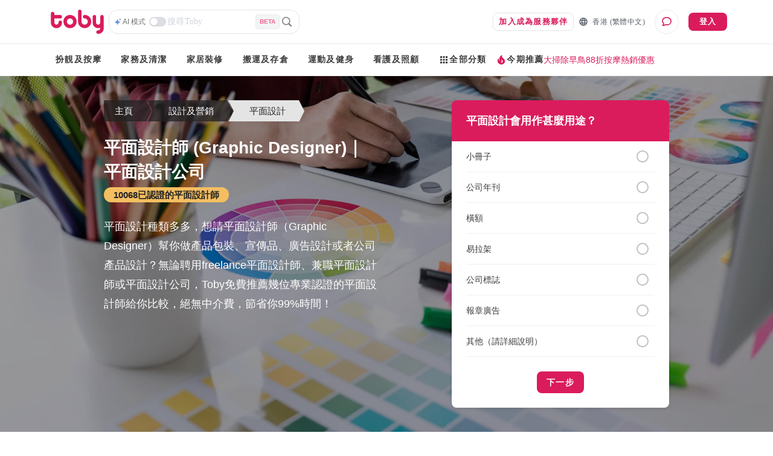

--- FILE ---
content_type: text/html; charset=utf-8
request_url: https://www.hellotoby.com/zh-hk/%E8%81%98%E7%94%A8/%E5%95%86%E6%A5%AD%E6%9C%8D%E5%8B%99/%E5%B9%B3%E9%9D%A2%E8%A8%AD%E8%A8%88
body_size: 77482
content:
<!doctype html>
      <html lang="zh-HK">
        <head>
          <title data-rh="true">【平面設計】2025香港最佳平面設計師推薦｜收費$400起 | Toby</title>
          <meta data-rh="true" charset="UTF-8"/><meta data-rh="true" property="og:site_name" content="Toby "/><meta data-rh="true" property="og:type" content="website"/><meta data-rh="true" property="og:locale" content="zh_HK"/><meta data-rh="true" property="og:locale:alternate" content="en_US"/><meta data-rh="true" property="og:image:width" content="1200"/><meta data-rh="true" property="og:image:height" content="630"/><meta data-rh="true" name="description" content="想請平面設計師（Graphic Designer）做產品包裝設計、Logo設計、宣傳品、廣告設計、排版或封面設計？無論聘用freelance平面設計師、兼職平面設計師或平面設計公司，先回答問題讓 Toby 了解你對平面設計的需求，Toby免費推薦專業認證的平面設計師給你比較，免費即時獲取平面設計師報價！"/><meta data-rh="true" property="og:url" content="https://www.hellotoby.com/zh-hk/聘用/商業服務/平面設計"/><meta data-rh="true" property="og:title" content="【平面設計】2025香港最佳平面設計師推薦｜收費$400起"/><meta data-rh="true" property="og:description" content="想請平面設計師（Graphic Designer）做產品包裝設計、Logo設計、宣傳品、廣告設計、排版或封面設計？無論聘用freelance平面設計師、兼職平面設計師或平面設計公司，先回答問題讓 Toby 了解你對平面設計的需求，Toby免費推薦專業認證的平面設計師給你比較，免費即時獲取平面設計師報價！"/><meta data-rh="true" property="og:image" content="https://images.prismic.io/hellotoby/1b2646ed-2a2d-43cc-8957-7c59b9f01ca4_ppl_graphic_sp.jpg?auto=compress,format&amp;rect=86,0,1082,836&amp;w=828&amp;h=640"/>
          <link data-rh="true" rel="alternate" hrefLang="en-sg" href="https://www.hellotoby.com/en-sg/hire/design-development/graphic-design-singapore"/><link data-rh="true" rel="alternate" hrefLang="zh-tw" href="https://www.hellotoby.com/zh-tw/%E8%81%98%E7%94%A8/%E5%95%86%E6%A5%AD%E6%9C%8D%E5%8B%99/%E5%B9%B3%E9%9D%A2%E8%A8%AD%E8%A8%88"/><link data-rh="true" rel="alternate" hrefLang="en" href="https://www.hellotoby.com/en/hire/business/graphic-design"/><link data-rh="true" rel="canonical" href="https://www.hellotoby.com/zh-hk/%E8%81%98%E7%94%A8/%E5%95%86%E6%A5%AD%E6%9C%8D%E5%8B%99/%E5%B9%B3%E9%9D%A2%E8%A8%AD%E8%A8%88"/>
          <script data-rh="true" type="application/javascript">(function(w,d,t,r,u){ w[u]=w[u]||[];w[u].push({'projectId':'10000','properties':{'pixelId':'10024970'}});var s=d.createElement(t);s.src=r;s.async=true;s.onload=s.onreadystatechange=function(){var y,rs=this.readyState,c=w[u];if(rs&&rs!="complete"&&rs!="loaded"){return}try{y=YAHOO.ywa.I13N.fireBeacon;w[u]=[];w[u].push=function(p){y([p])};y(c)}catch(e){}};var scr=d.getElementsByTagName(t)[0],par=scr.parentNode;par.insertBefore(s,scr)})(window,document,"script","https://s.yimg.com/wi/ytc.js","dotq"); </script><script data-rh="true" type="application/ld+json">{"@context":"http://schema.org","@type":"Product","name":"平面設計","image":"https://images.prismic.io/hellotoby/1b2646ed-2a2d-43cc-8957-7c59b9f01ca4_ppl_graphic_sp.jpg?auto=compress,format&rect=86,0,1082,836&w=828&h=640","description":"想請平面設計師（Graphic Designer）做產品包裝設計、Logo設計、宣傳品、廣告設計、排版或封面設計？無論聘用freelance平面設計師、兼職平面設計師或平面設計公司，先回答問題讓 Toby 了解你對平面設計的需求，Toby免費推薦專業認證的平面設計師給你比較，免費即時獲取平面設計師報價！","brand":{"@type":"Brand","name":"HelloToby"},"url":"https://www.hellotoby.com/zh-hk/聘用/商業服務/平面設計","offers":{"@type":"Offer","availability":"https://schema.org/InStock","price":400,"priceCurrency":"HKD"},"aggregateRating":{"@type":"AggregateRating","ratingValue":"5","reviewCount":"285","bestRating":"5","worstRating":"1"},"positiveNotes":[],"reviews":[{"@type":"Review","author":{"@type":"Person","name":"David Wong "},"datePublished":"2025-08-13","reviewBody":"多謝Ange幫助！平靚正！值得大力推薦","reviewRating":{"@type":"Rating","ratingValue":"5"}},{"@type":"Review","author":{"@type":"Person","name":"chan pak hei"},"datePublished":"2024-11-21","reviewBody":"設計具創新，\n同時符合要求，\n設計交流用心，\n運輸跟進充足，\n一次愉快的合作","reviewRating":{"@type":"Rating","ratingValue":"5"}},{"@type":"Review","author":{"@type":"Person","name":"Nanumaya Rana Thapa"},"datePublished":"2024-03-05","reviewBody":"I liked it all perfect as much I wish ","reviewRating":{"@type":"Rating","ratingValue":"5"}},{"@type":"Review","author":{"@type":"Person","name":"陳小姐"},"datePublished":"2024-03-04","reviewBody":"為人友善，會幫你諗下點慳錢，專業可靠","reviewRating":{"@type":"Rating","ratingValue":"5"}}]}</script><script data-rh="true" type="application/ld+json">{"@context":"http://schema.org","@type":"ItemList","itemListElement":[{"@type":"ListItem","item":{"@type":"LocalBusiness","name":"Pixeled Studio 平面設計公司","image":"https://staticfiles2.hellotoby.com/logo/2022/10/d8506cc5.png","priceRange":"","url":"https://www.hellotoby.com/zh-hk/hire-pro/平面設計/20250805000900614579"}},{"@type":"ListItem","item":{"@type":"LocalBusiness","name":"AOOA","image":"https://staticfiles2.hellotoby.com/logo/2025/10/074be79b.jpeg","priceRange":"","url":"https://www.hellotoby.com/zh-hk/hire-pro/平面設計/20251029000200621729","aggregateRating":{"@type":"AggregateRating","ratingValue":"5","reviewCount":"1"}}},{"@type":"ListItem","item":{"@type":"LocalBusiness","name":"Daisy Yung 平面設計師","image":"https://staticfiles2.hellotoby.com/logo/2021/03/2993294d.jpeg","priceRange":"","url":"https://www.hellotoby.com/zh-hk/hire-pro/平面設計/20250805000800614581","aggregateRating":{"@type":"AggregateRating","ratingValue":"5","reviewCount":"8"}}},{"@type":"ListItem","item":{"@type":"LocalBusiness","name":"Jason Law Graphic Designer","image":"https://hellotobylogo.s3.amazonaws.com/9891128481.jpeg","priceRange":"","url":"https://www.hellotoby.com/zh-hk/hire-pro/平面設計/20250805000200614580","aggregateRating":{"@type":"AggregateRating","ratingValue":"4.9","reviewCount":"12"}}},{"@type":"ListItem","item":{"@type":"LocalBusiness","name":"Kenneth Cheung","image":"https://staticfiles2.hellotoby.com/logo/2019/08/93a1ba9a.png","priceRange":"","url":"https://www.hellotoby.com/zh-hk/hire-pro/平面設計/20250805000400614478","aggregateRating":{"@type":"AggregateRating","ratingValue":"4.4","reviewCount":"7"}}},{"@type":"ListItem","item":{"@type":"LocalBusiness","name":"SHERGON","image":"https://staticfiles2.hellotoby.com/logo/2022/04/47c9f30c.jpeg","priceRange":"","url":"https://www.hellotoby.com/zh-hk/hire-pro/平面設計/20250805000100614479"}}]}</script><script data-rh="true" type="application/ld+json">{"@context":"http://schema.org","@type":"Service","name":"平面設計","provider":{"@type":"Organization","name":"HelloToby","alternateName":"Toby","url":"https://www.hellotoby.com"}}</script><script data-rh="true" type="application/ld+json">{"@context":"http://schema.org","@type":"BreadcrumbList","itemListElement":[{"@type":"ListItem","position":1,"item":{"@id":"https://www.hellotoby.com/zh-hk","name":"主頁"}},{"@type":"ListItem","position":2,"item":{"@id":"https://www.hellotoby.com/zh-hk/v/設計及營銷?source=service-page","name":"設計及營銷"}},{"@type":"ListItem","position":3,"item":{"@id":"https://www.hellotoby.com/zh-hk/聘用/商業服務/平面設計","name":"平面設計"}}]}</script><script data-rh="true" type="application/ld+json">{"@context":"http://schema.org","@type":"LocalBusiness","image":"https://staticfiles3.hellotoby.com/logo/icon-192.png","name":"Toby - 平面設計","aggregateRating":{"@type":"AggregateRating","ratingValue":"5","reviewCount":"285","bestRating":"5","worstRating":"1"},"review":[{"@type":"Review","author":{"@type":"Person","name":"David Wong "},"datePublished":"2025-08-13","reviewBody":"多謝Ange幫助！平靚正！值得大力推薦","reviewRating":{"@type":"Rating","ratingValue":"5"}},{"@type":"Review","author":{"@type":"Person","name":"chan pak hei"},"datePublished":"2024-11-21","reviewBody":"設計具創新，\n同時符合要求，\n設計交流用心，\n運輸跟進充足，\n一次愉快的合作","reviewRating":{"@type":"Rating","ratingValue":"5"}},{"@type":"Review","author":{"@type":"Person","name":"Nanumaya Rana Thapa"},"datePublished":"2024-03-05","reviewBody":"I liked it all perfect as much I wish ","reviewRating":{"@type":"Rating","ratingValue":"5"}},{"@type":"Review","author":{"@type":"Person","name":"陳小姐"},"datePublished":"2024-03-04","reviewBody":"為人友善，會幫你諗下點慳錢，專業可靠","reviewRating":{"@type":"Rating","ratingValue":"5"}}]}</script>
          
          
          <link rel="shortcut icon" href="https://assets.hellotoby.com/favicon/favicon.ico" />
          <link rel="icon" sizes="16x16 32x32 64x64" href="https://assets.hellotoby.com/favicon/favicon.ico" />
          <link rel="apple-touch-icon" sizes="57x57" href="https://assets.hellotoby.com/favicon/apple-icon-57x57.png">
          <link rel="apple-touch-icon" sizes="60x60" href="https://assets.hellotoby.com/favicon/apple-icon-60x60.png">
          <link rel="apple-touch-icon" sizes="72x72" href="https://assets.hellotoby.com/favicon/apple-icon-72x72.png">
          <link rel="apple-touch-icon" sizes="76x76" href="https://assets.hellotoby.com/favicon/apple-icon-76x76.png">
          <link rel="apple-touch-icon" sizes="114x114" href="https://assets.hellotoby.com/favicon/apple-icon-114x114.png">
          <link rel="apple-touch-icon" sizes="120x120" href="https://assets.hellotoby.com/favicon/apple-icon-120x120.png">
          <link rel="apple-touch-icon" sizes="144x144" href="https://assets.hellotoby.com/favicon/apple-icon-144x144.png">
          <link rel="apple-touch-icon" sizes="152x152" href="https://assets.hellotoby.com/favicon/apple-icon-152x152.png">
          <link rel="apple-touch-icon" sizes="180x180" href="https://assets.hellotoby.com/favicon/apple-icon-180x180.png">
          <link rel="icon" type="image/png" sizes="192x192"  href="https://assets.hellotoby.com/favicon/android-icon-192x192.png">
          <link rel="icon" type="image/png" sizes="32x32" href="https://assets.hellotoby.com/favicon/favicon-32x32.png">
          <link rel="icon" type="image/png" sizes="96x96" href="https://assets.hellotoby.com/favicon/favicon-96x96.png">
          <link rel="icon" type="image/png" sizes="16x16" href="https://assets.hellotoby.com/favicon/favicon-16x16.png">
          <link rel="manifest" href="https://assets.hellotoby.com/favicon/manifest.json">
          <meta name="msapplication-TileColor" content="#ffffff">
          <meta name="msapplication-TileImage" content="https://assets.hellotoby.com/favicon/ms-icon-144x144.png">
          <meta name="msapplication-config" content="http://assets.hellotoby.com/favicon/browserconfig.xml" />
          <meta name="theme-color" content="#ffffff">
          <meta name="viewport" content="width=device-width, initial-scale=1.0, maximum-scale=1.0, user-scalable=no" />
          <meta name="apple-mobile-web-app-capable" content="yes" />
          <meta name="apple-itunes-app" content="app-id=1168549802" />
          <meta name="google-play-app" content="app-id=com.hellotoby.consumer.android" />
          <meta name="facebook-domain-verification" content="w1z6fevuq6qdi07o46u717lj8pl8sk" />
          <style id="jss-server-side">.MuiSvgIcon-root {
  fill: currentColor;
  width: 1em;
  height: 1em;
  display: inline-block;
  font-size: 1.5rem;
  transition: fill 200ms cubic-bezier(0.4, 0, 0.2, 1) 0ms;
  flex-shrink: 0;
  user-select: none;
}
.MuiSvgIcon-colorPrimary {
  color: #DA1C5C;
}
.MuiSvgIcon-colorSecondary {
  color: #2CB5BA;
}
.MuiSvgIcon-colorAction {
  color: rgba(0, 0, 0, 0.54);
}
.MuiSvgIcon-colorError {
  color: #c13515;
}
.MuiSvgIcon-colorDisabled {
  color: #ffffff;
}
.MuiSvgIcon-fontSizeInherit {
  font-size: inherit;
}
.MuiSvgIcon-fontSizeSmall {
  font-size: 1.25rem;
}
.MuiSvgIcon-fontSizeLarge {
  font-size: 2.1875rem;
}
.MuiCollapse-container {
  height: 0;
  overflow: hidden;
  transition: height 300ms cubic-bezier(0.4, 0, 0.2, 1) 0ms;
}
.MuiCollapse-entered {
  height: auto;
  overflow: visible;
}
.MuiCollapse-hidden {
  visibility: hidden;
}
.MuiCollapse-wrapper {
  display: flex;
}
.MuiCollapse-wrapperInner {
  width: 100%;
}
html {
  box-sizing: border-box;
  -webkit-font-smoothing: antialiased;
  -moz-osx-font-smoothing: grayscale;
}
*, *::before, *::after {
  box-sizing: inherit;
}
strong, b {
  font-weight: 700;
}
body {
  color: #3D3D3D;
  margin: 0;
  font-size: 0.875rem;
  font-family: -apple-system, BlinkMacSystemFont, 'Segoe UI', Roboto, 'Helvetica Neue', Helvetica, Arial, 'PingFang HK', 'Microsoft YaHei', 'STHeiti', sans-serif;
  font-weight: 400;
  line-height: 1.43;
  background-color: #fff;
}
@media print {
  body {
    background-color: #fff;
  }
}
body::backdrop {
  background-color: #fff;
}
a {
  color: #3D3D3D;
  text-decoration: none;
}
textarea {
  font-family: -apple-system, BlinkMacSystemFont, 'Segoe UI', Roboto, 'Helvetica Neue', Helvetica, Arial, 'PingFang HK', 'Microsoft YaHei', 'STHeiti', sans-serif;
}
pre {
  font-family: -apple-system, BlinkMacSystemFont, 'Segoe UI', Roboto, 'Helvetica Neue', Helvetica, Arial, 'PingFang HK', 'Microsoft YaHei', 'STHeiti', sans-serif;
}
ol {
  margin: 0;
  padding-left: 32px;
}
ol li {
  padding-left: 16px;
}
.MuiButtonBase-root {
  color: inherit;
  border: 0;
  cursor: pointer;
  margin: 0;
  display: inline-flex;
  outline: 0;
  padding: 0;
  position: relative;
  align-items: center;
  user-select: none;
  border-radius: 0;
  vertical-align: middle;
  -moz-appearance: none;
  justify-content: center;
  text-decoration: none;
  background-color: transparent;
  -webkit-appearance: none;
  -webkit-tap-highlight-color: transparent;
}
.MuiButtonBase-root::-moz-focus-inner {
  border-style: none;
}
.MuiButtonBase-root.Mui-disabled {
  cursor: default;
  pointer-events: none;
}
@media print {
  .MuiButtonBase-root {
    color-adjust: exact;
  }
}
  .MuiButton-root {
    color: #3D3D3D;
    padding: 6px 16px;
    font-size: 0.875rem;
    min-width: 64px;
    box-sizing: border-box;
    transition: background-color 250ms cubic-bezier(0.4, 0, 0.2, 1) 0ms,box-shadow 250ms cubic-bezier(0.4, 0, 0.2, 1) 0ms,border 250ms cubic-bezier(0.4, 0, 0.2, 1) 0ms;
    font-family: -apple-system, BlinkMacSystemFont, 'Segoe UI', Roboto, 'Helvetica Neue', Helvetica, Arial, 'PingFang HK', 'Microsoft YaHei', 'STHeiti', sans-serif;
    font-weight: 600;
    line-height: 1.75;
    border-radius: 8px;
    letter-spacing: 1.25px;
    text-transform: uppercase;
  }
  .MuiButton-root:hover {
    text-decoration: none;
    background-color: rgba(61, 61, 61, 0.04);
  }
  .MuiButton-root.Mui-disabled {
    color: #ffffff;
  }
@media (hover: none) {
  .MuiButton-root:hover {
    background-color: transparent;
  }
}
  .MuiButton-root:hover.Mui-disabled {
    background-color: transparent;
  }
  .MuiButton-label {
    width: 100%;
    display: inherit;
    position: relative;
    align-items: inherit;
    justify-content: inherit;
  }
  .MuiButton-text {
    padding: 6px 8px;
  }
  .MuiButton-textPrimary {
    color: #DA1C5C;
  }
  .MuiButton-textPrimary:hover {
    background-color: rgba(218, 28, 92, 0.04);
  }
@media (hover: none) {
  .MuiButton-textPrimary:hover {
    background-color: transparent;
  }
}
  .MuiButton-textSecondary {
    color: #2CB5BA;
  }
  .MuiButton-textSecondary:hover {
    background-color: rgba(44, 181, 186, 0.04);
  }
@media (hover: none) {
  .MuiButton-textSecondary:hover {
    background-color: transparent;
  }
}
  .MuiButton-outlined {
    border: 1px solid rgba(0, 0, 0, 0.23);
    padding: 5px 15px;
    border-color: #e4e4e4;
  }
  .MuiButton-outlined.Mui-disabled {
    border: 1px solid #AFAFAF;
  }
  .MuiButton-outlinedPrimary {
    color: #DA1C5C;
    border: 1px solid rgba(218, 28, 92, 0.5);
    border-color: #e4e4e4;
  }
  .MuiButton-outlinedPrimary:hover {
    border: 1px solid #DA1C5C;
    background-color: rgba(218, 28, 92, 0.04);
  }
@media (hover: none) {
  .MuiButton-outlinedPrimary:hover {
    background-color: transparent;
  }
}
  .MuiButton-outlinedSecondary {
    color: #2CB5BA;
    border: 1px solid rgba(44, 181, 186, 0.5);
    border-color: #e4e4e4;
  }
  .MuiButton-outlinedSecondary:hover {
    border: 1px solid #2CB5BA;
    background-color: rgba(44, 181, 186, 0.04);
  }
  .MuiButton-outlinedSecondary.Mui-disabled {
    border: 1px solid #ffffff;
  }
@media (hover: none) {
  .MuiButton-outlinedSecondary:hover {
    background-color: transparent;
  }
}
  .MuiButton-contained {
    color: rgba(0, 0, 0, 0.87);
    box-shadow: 0px 1px 5px 0px rgba(61,61,61,0.04),0px 2px 2px 0px rgba(61,61,61,0.04),0px 3px 1px -2px rgba(61,61,61,0.08);
    background-color: #e0e0e0;
  }
  .MuiButton-contained:hover {
    box-shadow: 0px 2px 4px -1px rgba(61,61,61,0.04),0px 4px 5px 0px rgba(61,61,61,0.04),0px 1px 10px 0px rgba(61,61,61,0.08);
    background-color: #d5d5d5;
  }
  .MuiButton-contained.Mui-focusVisible {
    box-shadow: 0px 3px 5px -1px rgba(61,61,61,0.04),0px 6px 10px 0px rgba(61,61,61,0.04),0px 1px 18px 0px rgba(61,61,61,0.08);
  }
  .MuiButton-contained:active {
    box-shadow: 0px 5px 5px -3px rgba(61,61,61,0.04),0px 8px 10px 1px rgba(61,61,61,0.04),0px 3px 14px 2px rgba(61,61,61,0.08);
  }
  .MuiButton-contained.Mui-disabled {
    color: #ffffff;
    box-shadow: none;
    background-color: #AFAFAF;
  }
@media (hover: none) {
  .MuiButton-contained:hover {
    box-shadow: 0px 1px 5px 0px rgba(61,61,61,0.04),0px 2px 2px 0px rgba(61,61,61,0.04),0px 3px 1px -2px rgba(61,61,61,0.08);
    background-color: #e0e0e0;
  }
}
  .MuiButton-contained:hover.Mui-disabled {
    background-color: #AFAFAF;
  }
  .MuiButton-containedPrimary {
    color: #ffffff;
    background-color: #DA1C5C;
  }
  .MuiButton-containedPrimary:hover {
    background-color: rgb(152, 19, 64);
  }
@media (hover: none) {
  .MuiButton-containedPrimary:hover {
    background-color: #DA1C5C;
  }
}
  .MuiButton-containedSecondary {
    color: #ffffff;
    background-color: #2CB5BA;
  }
  .MuiButton-containedSecondary:hover {
    background-color: rgb(30, 126, 130);
  }
@media (hover: none) {
  .MuiButton-containedSecondary:hover {
    background-color: #2CB5BA;
  }
}
  .MuiButton-disableElevation {
    box-shadow: none;
  }
  .MuiButton-disableElevation:hover {
    box-shadow: none;
  }
  .MuiButton-disableElevation.Mui-focusVisible {
    box-shadow: none;
  }
  .MuiButton-disableElevation:active {
    box-shadow: none;
  }
  .MuiButton-disableElevation.Mui-disabled {
    box-shadow: none;
  }
  .MuiButton-colorInherit {
    color: inherit;
    border-color: currentColor;
  }
  .MuiButton-textSizeSmall {
    padding: 4px 5px;
    font-size: 0.8125rem;
  }
  .MuiButton-textSizeLarge {
    padding: 8px 11px;
    font-size: 0.9375rem;
  }
  .MuiButton-outlinedSizeSmall {
    padding: 3px 9px;
    font-size: 0.8125rem;
  }
  .MuiButton-outlinedSizeLarge {
    padding: 7px 21px;
    font-size: 0.9375rem;
  }
  .MuiButton-containedSizeSmall {
    padding: 4px 10px;
    font-size: 0.8125rem;
  }
  .MuiButton-containedSizeLarge {
    padding: 8px 22px;
    font-size: 0.9375rem;
  }
  .MuiButton-fullWidth {
    width: 100%;
  }
  .MuiButton-startIcon {
    flex: 0 1 0%;
    display: inherit;
    margin-left: -4px;
    margin-right: 8px;
  }
  .MuiButton-startIcon.MuiButton-iconSizeSmall {
    margin-left: -2px;
  }
  .MuiButton-endIcon {
    display: inherit;
    margin-left: 8px;
    margin-right: -4px;
  }
  .MuiButton-endIcon.MuiButton-iconSizeSmall {
    margin-right: -2px;
  }
  .MuiButton-iconSizeSmall > *:first-child {
    font-size: 18px;
  }
  .MuiButton-iconSizeMedium > *:first-child {
    font-size: 20px;
  }
  .MuiButton-iconSizeLarge > *:first-child {
    font-size: 22px;
  }
  .jss2 {
    margin-right: 4px;
  }
  .jss3 {
    visibility: hidden;
  }
  .jss4 {
    margin-left: 0;
    margin-right: 4px;
  }
  .jss5 {
    margin-left: 4px;
    margin-right: 0;
  }
  .jss6 {
    color: #AFAFAF !important;
    border-color: #e4e4e4;
  }
  .MuiPaginationItem-root {
    color: #3D3D3D;
    height: 32px;
    margin: 0 3px;
    padding: 0 6px;
    font-size: 0.875rem;
    min-width: 32px;
    box-sizing: border-box;
    text-align: center;
    font-family: -apple-system, BlinkMacSystemFont, 'Segoe UI', Roboto, 'Helvetica Neue', Helvetica, Arial, 'PingFang HK', 'Microsoft YaHei', 'STHeiti', sans-serif;
    font-weight: 400;
    line-height: 1.43;
    border-radius: 16px;
  }
  .MuiPaginationItem-page {
    transition: color 250ms cubic-bezier(0.4, 0, 0.2, 1) 0ms,background-color 250ms cubic-bezier(0.4, 0, 0.2, 1) 0ms;
  }
  .MuiPaginationItem-page:hover {
    background-color: rgba(0, 0, 0, 0.04);
  }
  .MuiPaginationItem-page.Mui-focusVisible {
    background-color: rgba(0, 0, 0, 0.12);
  }
  .MuiPaginationItem-page.Mui-selected {
    background-color: rgba(0, 0, 0, 0.08);
  }
  .MuiPaginationItem-page.Mui-disabled {
    opacity: 0.38;
  }
  .MuiPaginationItem-page.Mui-selected:hover, .MuiPaginationItem-page.Mui-selected.Mui-focusVisible {
    background-color: rgba(0, 0, 0, 0.12);
  }
  .MuiPaginationItem-page.Mui-selected.Mui-disabled {
    color: #ffffff;
    opacity: 1;
    background-color: rgba(0, 0, 0, 0.08);
  }
@media (hover: none) {
  .MuiPaginationItem-page.Mui-selected:hover, .MuiPaginationItem-page.Mui-selected.Mui-focusVisible {
    background-color: rgba(0, 0, 0, 0.08);
  }
}
@media (hover: none) {
  .MuiPaginationItem-page:hover {
    background-color: transparent;
  }
}
  .MuiPaginationItem-sizeSmall {
    height: 26px;
    margin: 0 1px;
    padding: 0 4px;
    min-width: 26px;
    border-radius: 13px;
  }
  .MuiPaginationItem-sizeSmall .MuiPaginationItem-icon {
    font-size: 1.125rem;
  }
  .MuiPaginationItem-sizeLarge {
    height: 40px;
    padding: 0 10px;
    font-size: 0.9375rem;
    min-width: 40px;
    border-radius: 20px;
  }
  .MuiPaginationItem-sizeLarge .MuiPaginationItem-icon {
    font-size: 1.375rem;
  }
  .MuiPaginationItem-textPrimary.Mui-selected {
    color: #fff;
    background-color: #DA1C5C;
  }
  .MuiPaginationItem-textPrimary.Mui-selected:hover, .MuiPaginationItem-textPrimary.Mui-selected.Mui-focusVisible {
    background-color: rgb(152, 19, 64);
  }
  .MuiPaginationItem-textPrimary.Mui-selected.Mui-disabled {
    color: #ffffff;
  }
@media (hover: none) {
  .MuiPaginationItem-textPrimary.Mui-selected:hover, .MuiPaginationItem-textPrimary.Mui-selected.Mui-focusVisible {
    background-color: #DA1C5C;
  }
}
  .MuiPaginationItem-textSecondary.Mui-selected {
    color: rgba(0, 0, 0, 0.87);
    background-color: #2CB5BA;
  }
  .MuiPaginationItem-textSecondary.Mui-selected:hover, .MuiPaginationItem-textSecondary.Mui-selected.Mui-focusVisible {
    background-color: rgb(30, 126, 130);
  }
  .MuiPaginationItem-textSecondary.Mui-selected.Mui-disabled {
    color: #ffffff;
  }
@media (hover: none) {
  .MuiPaginationItem-textSecondary.Mui-selected:hover, .MuiPaginationItem-textSecondary.Mui-selected.Mui-focusVisible {
    background-color: #2CB5BA;
  }
}
  .MuiPaginationItem-outlined {
    border: 1px solid rgba(0, 0, 0, 0.23);
  }
  .MuiPaginationItem-outlined.Mui-selected.Mui-disabled {
    border: 1px solid #AFAFAF;
  }
  .MuiPaginationItem-outlinedPrimary.Mui-selected {
    color: #DA1C5C;
    border: 1px solid rgba(218, 28, 92, 0.5);
    background-color: rgba(218, 28, 92, 0.12);
  }
  .MuiPaginationItem-outlinedPrimary.Mui-selected:hover, .MuiPaginationItem-outlinedPrimary.Mui-selected.Mui-focusVisible {
    background-color: rgba(218, 28, 92, 0.16);
  }
  .MuiPaginationItem-outlinedPrimary.Mui-selected.Mui-disabled {
    color: #ffffff;
  }
@media (hover: none) {
  .MuiPaginationItem-outlinedPrimary.Mui-selected:hover, .MuiPaginationItem-outlinedPrimary.Mui-selected.Mui-focusVisible {
    background-color: transparent;
  }
}
  .MuiPaginationItem-outlinedSecondary.Mui-selected {
    color: #2CB5BA;
    border: 1px solid rgba(44, 181, 186, 0.5);
    background-color: rgba(44, 181, 186, 0.12);
  }
  .MuiPaginationItem-outlinedSecondary.Mui-selected:hover, .MuiPaginationItem-outlinedSecondary.Mui-selected.Mui-focusVisible {
    background-color: rgba(44, 181, 186, 0.16);
  }
  .MuiPaginationItem-outlinedSecondary.Mui-selected.Mui-disabled {
    color: #ffffff;
  }
@media (hover: none) {
  .MuiPaginationItem-outlinedSecondary.Mui-selected:hover, .MuiPaginationItem-outlinedSecondary.Mui-selected.Mui-focusVisible {
    background-color: transparent;
  }
}
  .MuiPaginationItem-rounded {
    border-radius: 4px;
  }
  .MuiPaginationItem-ellipsis {
    height: auto;
  }
  .MuiPaginationItem-ellipsis.Mui-disabled {
    opacity: 0.38;
  }
  .MuiPaginationItem-icon {
    margin: 0 -8px;
    font-size: 1.25rem;
  }
  .MuiPagination-ul {
    margin: 0;
    display: flex;
    padding: 0;
    flex-wrap: wrap;
    list-style: none;
    align-items: center;
  }
  .jss27 {
    justify-content: center;
  }
  .jss28.Mui-selected {
    color: #3D3D3D;
    background-color: #ebebeb;
  }
  .jss29.Mui-selected {
    color: #DA1C5C;
    background-color: #FDE4EB;
  }
  .jss30.Mui-selected {
    color: #3D3D3D;
    background-color: #ebebeb;
  }
@media print {
  .MuiDialog-root {
    position: absolute !important;
  }
}
  .MuiDialog-scrollPaper {
    display: flex;
    align-items: center;
    justify-content: center;
  }
  .MuiDialog-scrollBody {
    overflow-x: hidden;
    overflow-y: auto;
    text-align: center;
  }
  .MuiDialog-scrollBody:after {
    width: 0;
    height: 100%;
    content: "";
    display: inline-block;
    vertical-align: middle;
  }
  .MuiDialog-container {
    height: 100%;
    outline: 0;
  }
@media print {
  .MuiDialog-container {
    height: auto;
  }
}
  .MuiDialog-paper {
    margin: 16px;
    position: relative;
    overflow-y: auto;
  }
@media print {
  .MuiDialog-paper {
    box-shadow: none;
    overflow-y: visible;
  }
}
  .MuiDialog-paperScrollPaper {
    display: flex;
    max-height: calc(100% - 64px);
    flex-direction: column;
  }
  .MuiDialog-paperScrollBody {
    display: inline-block;
    text-align: left;
    vertical-align: middle;
  }
  .MuiDialog-paperWidthFalse {
    max-width: calc(100% - 64px);
  }
  .MuiDialog-paperWidthXs {
    max-width: 444px;
  }
@media (max-width:507.95px) {
  .MuiDialog-paperWidthXs.MuiDialog-paperScrollBody {
    max-width: calc(100% - 64px);
  }
}
  .MuiDialog-paperWidthSm {
    max-width: 360px;
  }
@media (max-width:663.95px) {
  .MuiDialog-paperWidthSm.MuiDialog-paperScrollBody {
    max-width: 280px;
  }
}
  .MuiDialog-paperWidthMd {
    max-width: 552px;
  }
@media (max-width:1023.95px) {
  .MuiDialog-paperWidthMd.MuiDialog-paperScrollBody {
    max-width: 552px;
  }
}
@media (max-width:615.95px) {
  .MuiDialog-paperWidthMd.MuiDialog-paperScrollBody {
    max-width: calc(100% - 32px);
  }
}
  .MuiDialog-paperWidthLg {
    max-width: 744px;
  }
@media (max-width:1343.95px) {
  .MuiDialog-paperWidthLg.MuiDialog-paperScrollBody {
    max-width: 744px;
  }
}
@media (max-width:807.95px) {
  .MuiDialog-paperWidthLg.MuiDialog-paperScrollBody {
    max-width: calc(100% - 32px);
  }
}
  .MuiDialog-paperWidthXl {
    max-width: 1920px;
  }
@media (max-width:1983.95px) {
  .MuiDialog-paperWidthXl.MuiDialog-paperScrollBody {
    max-width: calc(100% - 64px);
  }
}
  .MuiDialog-paperFullWidth {
    width: calc(100% - 32px);
  }
  .MuiDialog-paperFullScreen {
    width: 100%;
    height: 100%;
    margin: 0;
    max-width: 100%;
    max-height: none;
    border-radius: 0;
  }
  .MuiDialog-paperFullScreen.MuiDialog-paperScrollBody {
    margin: 0;
    max-width: 100%;
  }
  .jss7 {
    top: 0;
    left: 0;
    padding: 16px;
    z-index: 2;
    position: absolute;
  }
@media (min-width:960px) {
  .jss7 {
    top: 0;
    left: unset;
    right: 0;
  }
}
  .jss8 {
    top: 0;
    right: 0;
    padding: 16px;
    z-index: 2;
    position: absolute;
  }
@media (min-width:960px) {
  .jss8 {
    top: 0;
    left: unset;
    right: 0;
    padding: 16px;
  }
}
  .jss9 {
    padding: 24px 24px 16px;
    font-size: 1.25rem;
    min-height: 56px;
    font-weight: 600;
    line-height: 1.4;
  }
  .jss10 {
    padding: 24px 24px 16px;;
    font-size: 1.25rem;
    text-align: center;
    font-weight: 600;
    line-height: 1.4;
  }
  .jss11 {
    padding: 0 16px 16px;
    font-size: 1.25rem;
    font-weight: 600;
    line-height: 1.4;
  }
@media (min-width:960px) {
  .jss11 {
    padding: 0 24px 16px;
  }
}
  .jss12 {
    padding: 0 16px 16px;
    font-size: 1.25rem;
    text-align: center;
    font-weight: 600;
    line-height: 1.4;
  }
@media (min-width:960px) {
  .jss12 {
    padding: 0 24px 16px;
  }
}
  .jss13 {
    height: calc(100% - 112px);
  }
@media (min-width:960px) {
  .jss14 {
    padding: 16px 24px;
  }
}
  .jss15 {
    height: 100%;
    padding: 16px;
  }
  .jss16 {
    height: calc(100vh - 56px);
    padding: 16px;
  }
  .jss17 {
    height: calc(100vh - 56px);
    padding: 0;
  }
  .jss18 {
    padding: 0;
  }
  .jss18:first-child {
    padding-top: 0;
  }
  .jss19 {
    padding: 0;
  }
  .jss19:first-child {
    padding-top: 0;
  }
  .jss20 {
    padding: 8px 24px;
    border-top: 0;
    border-bottom: 0;
  }
  .jss21 {
    padding: 0;
    border-top: 0;
    border-bottom: 0;
  }
  .jss21:first-child {
    padding-top: 0;
  }
  .jss22 {
    padding: 10px 16px;
  }
  .jss23 {
    padding: 24px;
  }
  .jss24 {
    padding: 16px;
  }
  .jss25 {
    padding: 10px 16px;
    justify-content: space-between;
  }
  .jss26 {
    left: 0;
    bottom: 0;
    height: auto;
    position: absolute;
    max-height: calc(100dvh - 56px);
    border-top-left-radius: 20px;
    border-top-right-radius: 20px;
  }
  .jss1 {
    background-color: #3D3D3D;
  }</style>
          
          <style data-styled="true" data-styled-version="5.3.3">.lesuwt{background:#ffffff;width:100%;padding:24px 0;}/*!sc*/
@media (min-width:58.5em){.lesuwt{background:none;}}/*!sc*/
data-styled.g20[id="ixpnqj-0"]{content:"lesuwt,"}/*!sc*/
.gSqlcb{position:relative;width:100%;display:-webkit-box;display:-webkit-flex;display:-ms-flexbox;display:flex;-webkit-flex-flow:row nowrap;-ms-flex-flow:row nowrap;flex-flow:row nowrap;-webkit-box-pack:start;-webkit-justify-content:flex-start;-ms-flex-pack:start;justify-content:flex-start;-webkit-align-items:center;-webkit-box-align:center;-ms-flex-align:center;align-items:center;}/*!sc*/
data-styled.g110[id="gycz1z-0"]{content:"gSqlcb,"}/*!sc*/
.mjYAf{margin-left:8px;font-family:PingFang HK;font-weight:600;font-size:14px;line-height:20px;-webkit-letter-spacing:0.1px;-moz-letter-spacing:0.1px;-ms-letter-spacing:0.1px;letter-spacing:0.1px;color:#DA1C5C;}/*!sc*/
data-styled.g111[id="gycz1z-1"]{content:"mjYAf,"}/*!sc*/
.bDOQEp{white-space:pre-wrap;word-wrap:break-word;word-break:break-all;color:#727272;}/*!sc*/
data-styled.g120[id="sc-12na1n2-1"]{content:"bDOQEp,"}/*!sc*/
.fLeoMg{position:relative;}/*!sc*/
data-styled.g122[id="sc-12na1n2-3"]{content:"fLeoMg,"}/*!sc*/
.bYzYPN{width:100%;position:relative;}/*!sc*/
@media (min-width:58.5em){.bYzYPN{max-width:1192px;margin:0 auto;padding:0 32px;}}/*!sc*/
data-styled.g915[id="sc-1diafni-1"]{content:"bYzYPN,"}/*!sc*/
.bwTyCx{cursor:pointer;width:-webkit-fit-content;width:-moz-fit-content;width:fit-content;height:26px;display:-webkit-box;display:-webkit-flex;display:-ms-flexbox;display:flex;-webkit-flex-direction:row;-ms-flex-direction:row;flex-direction:row;-webkit-align-items:center;-webkit-box-align:center;-ms-flex-align:center;align-items:center;}/*!sc*/
data-styled.g945[id="mjcoxw-0"]{content:"bwTyCx,"}/*!sc*/
.jnDCSS{font-size:12px;line-height:16px;font-weight:500;padding-left:2px;padding-right:6px;color:#727272;-webkit-transition:color 0.1s ease-in-out;transition:color 0.1s ease-in-out;white-space:nowrap;text-overflow:ellipsis;display:-webkit-box;-webkit-line-clamp:1;-webkit-box-orient:vertical;}/*!sc*/
data-styled.g946[id="mjcoxw-1"]{content:"jnDCSS,"}/*!sc*/
.fCvXpj{margin:0;width:100%;background:#ffffff;border:1px solid #e4e4e4;background-image:none;background-origin:initial;background-clip:initial;border-radius:15px;display:-webkit-box;display:-webkit-flex;display:-ms-flexbox;display:flex;-webkit-flex-direction:column;-ms-flex-direction:column;flex-direction:column;grid-row-gap:8px;padding:10px 16px;-webkit-transition:all 0.2s ease-in-out;transition:all 0.2s ease-in-out;position:relative;}/*!sc*/
@media (min-width:58.5em){.fCvXpj{width:329px;margin:16px 0 32px;}}/*!sc*/
data-styled.g950[id="pj5i9c-0"]{content:"fCvXpj,"}/*!sc*/
.ePEBZK{font-family:PingFang HK;font-size:14px;line-height:20px;-webkit-letter-spacing:0.25px;-moz-letter-spacing:0.25px;-ms-letter-spacing:0.25px;letter-spacing:0.25px;width:100%;height:30px;border:none;outline:none;resize:none;overflow-y:auto;padding:0 2px;}/*!sc*/
.ePEBZK::-webkit-input-placeholder{color:#D0D3DA;}/*!sc*/
.ePEBZK::-moz-placeholder{color:#D0D3DA;}/*!sc*/
.ePEBZK:-ms-input-placeholder{color:#D0D3DA;}/*!sc*/
.ePEBZK::placeholder{color:#D0D3DA;}/*!sc*/
data-styled.g952[id="pj5i9c-2"]{content:"ePEBZK,"}/*!sc*/
.dQnxyv{display:-webkit-box;display:-webkit-flex;display:-ms-flexbox;display:flex;-webkit-flex-direction:row;-ms-flex-direction:row;flex-direction:row;-webkit-align-items:center;-webkit-box-align:center;-ms-flex-align:center;align-items:center;grid-column-gap:2px;}/*!sc*/
data-styled.g953[id="pj5i9c-3"]{content:"dQnxyv,"}/*!sc*/
.cKiQMF *{-webkit-transition:all 0.1s ease-in-out;transition:all 0.1s ease-in-out;}/*!sc*/
data-styled.g954[id="pj5i9c-4"]{content:"cKiQMF,"}/*!sc*/
.fWbNkg{width:28px;height:16px;border-radius:25px;background:#DCDEE4;position:relative;cursor:pointer;-webkit-transition:all 0.2s ease-in-out;transition:all 0.2s ease-in-out;}/*!sc*/
.fWbNkg::after{content:'';position:absolute;width:12px;height:12px;border-radius:50%;background:#FFFFFF;top:2px;left:2px;-webkit-transition:all 0.2s ease-in-out;transition:all 0.2s ease-in-out;box-shadow:0 1px 2px rgba(0,0,0,0.1);}/*!sc*/
data-styled.g955[id="pj5i9c-5"]{content:"fWbNkg,"}/*!sc*/
.ciYxTD{width:24px;height:24px;display:-webkit-box;display:-webkit-flex;display:-ms-flexbox;display:flex;-webkit-box-pack:center;-webkit-justify-content:center;-ms-flex-pack:center;justify-content:center;-webkit-align-items:center;-webkit-box-align:center;-ms-flex-align:center;align-items:center;cursor:pointer;}/*!sc*/
data-styled.g959[id="pj5i9c-9"]{content:"ciYxTD,"}/*!sc*/
.bAUxrx{color:#F2628E;display:-webkit-box;display:-webkit-flex;display:-ms-flexbox;display:flex;-webkit-box-pack:center;-webkit-justify-content:center;-ms-flex-pack:center;justify-content:center;-webkit-align-items:center;-webkit-box-align:center;-ms-flex-align:center;align-items:center;padding:4px 6px;background:#F3F4F6;border:1px solid #E7E9ED;border-radius:4px;font-size:10px;font-weight:600;text-transform:uppercase;-webkit-letter-spacing:0;-moz-letter-spacing:0;-ms-letter-spacing:0;letter-spacing:0;}/*!sc*/
data-styled.g968[id="pj5i9c-18"]{content:"bAUxrx,"}/*!sc*/
.dYkxrM{position:relative;}/*!sc*/
data-styled.g969[id="m3amhl-0"]{content:"dYkxrM,"}/*!sc*/
.eBbqKK{padding:0;margin:0;height:100%;border-radius:0;min-width:unset;border:none;display:-webkit-box;display:-webkit-flex;display:-ms-flexbox;display:flex;-webkit-align-items:center;-webkit-box-align:center;-ms-flex-align:center;align-items:center;line-height:16px;font-size:13px;background:transparent;color:#565D67;}/*!sc*/
.eBbqKK > span{margin:0 0 0 7px;}/*!sc*/
data-styled.g971[id="yhnon4-0"]{content:"eBbqKK,"}/*!sc*/
.ffnNUY{display:-webkit-box;display:-webkit-flex;display:-ms-flexbox;display:flex;-webkit-flex-direction:column;-ms-flex-direction:column;flex-direction:column;-webkit-box-pack:center;-webkit-justify-content:center;-ms-flex-pack:center;justify-content:center;-webkit-align-items:center;-webkit-box-align:center;-ms-flex-align:center;align-items:center;border:1px solid #ebebeb;border-radius:50%;width:40px;height:40px;margin-left:16px;cursor:pointer;position:relative;background:#ffffff;}/*!sc*/
data-styled.g1005[id="fz5wi2-0"]{content:"ffnNUY,"}/*!sc*/
.bkSoQz{width:100%;text-transform:none !important;}/*!sc*/
@media (min-width:58.5em){.bkSoQz{width:auto;margin-right:8px;}}/*!sc*/
data-styled.g1028[id="sc-1ma6iuv-7"]{content:"bkSoQz,"}/*!sc*/
.fskltK{background:unset;border-radius:0;font-family:PingFang HK;font-size:12px;line-height:16px;-webkit-letter-spacing:0.4px;-moz-letter-spacing:0.4px;-ms-letter-spacing:0.4px;letter-spacing:0.4px;}/*!sc*/
data-styled.g1034[id="sc-1e1rjkm-3"]{content:"fskltK,"}/*!sc*/
.cRMpqt{position:absolute;top:calc(100% + 1px);left:0;padding-top:1px;z-index:1000;}/*!sc*/
.bSqUDO{position:absolute;top:calc(100% + 1px);left:0;left:50%;-webkit-transform:translateX(-50%);-ms-transform:translateX(-50%);transform:translateX(-50%);padding-top:1px;z-index:1000;}/*!sc*/
data-styled.g1044[id="z1tq3q-0"]{content:"cRMpqt,bSqUDO,"}/*!sc*/
.jwJKP{position:relative;display:-webkit-box;display:-webkit-flex;display:-ms-flexbox;display:flex;padding:8px 0;}/*!sc*/
.jwJKP > .z1tq3q-0{display:none;}/*!sc*/
.jwJKP:hover{padding-bottom:6px;border-bottom:2px solid #DA1C5C;}/*!sc*/
.jwJKP:hover > .z1tq3q-0{display:block;}/*!sc*/
data-styled.g1045[id="z1tq3q-1"]{content:"jwJKP,"}/*!sc*/
.kziiGH{display:-webkit-box;display:-webkit-flex;display:-ms-flexbox;display:flex;box-shadow:0px 8px 12px 0px rgba(61,61,61,0.08),0px 4px 32px 0px rgba(61,61,61,0.04),0px 16px 24px 0px rgba(61,61,61,0.04);border-radius:8px;background-color:#ffffff;}/*!sc*/
data-styled.g1046[id="z1tq3q-2"]{content:"kziiGH,"}/*!sc*/
.eOJMVb{-webkit-flex:1;-ms-flex:1;flex:1;padding:12px 16px;min-width:140px;width:166px;}/*!sc*/
.eOJMVb:not(:first-child){border-left:1px solid #e4e4e4;}/*!sc*/
.fCGUNN{-webkit-flex:1;-ms-flex:1;flex:1;padding:12px 16px;min-width:140px;}/*!sc*/
.fCGUNN:not(:first-child){border-left:1px solid #e4e4e4;}/*!sc*/
.btdAhu{-webkit-flex:1;-ms-flex:1;flex:1;padding:12px 16px;min-width:140px;width:158px;}/*!sc*/
.btdAhu:not(:first-child){border-left:1px solid #e4e4e4;}/*!sc*/
.dtdAWp{-webkit-flex:1;-ms-flex:1;flex:1;padding:12px 16px;min-width:140px;width:146px;}/*!sc*/
.dtdAWp:not(:first-child){border-left:1px solid #e4e4e4;}/*!sc*/
data-styled.g1047[id="z1tq3q-3"]{content:"eOJMVb,fCGUNN,btdAhu,dtdAWp,"}/*!sc*/
.fxbojn{display:-webkit-box;display:-webkit-flex;display:-ms-flexbox;display:flex;-webkit-flex-direction:column;-ms-flex-direction:column;flex-direction:column;}/*!sc*/
data-styled.g1048[id="z1tq3q-4"]{content:"fxbojn,"}/*!sc*/
.oGXQg{display:block;font-family:PingFang HK;font-size:14px;line-height:20px;-webkit-letter-spacing:0.25px;-moz-letter-spacing:0.25px;-ms-letter-spacing:0.25px;letter-spacing:0.25px;padding:4px 0;}/*!sc*/
.oGXQg:hover{color:#DA1C5C;}/*!sc*/
data-styled.g1049[id="z1tq3q-5"]{content:"oGXQg,"}/*!sc*/
.THrGJ{display:-webkit-box;display:-webkit-flex;display:-ms-flexbox;display:flex;gap:12px;}/*!sc*/
data-styled.g1050[id="j4s5o9-0"]{content:"THrGJ,"}/*!sc*/
.bXNiTY{position:relative;display:-webkit-box;display:-webkit-flex;display:-ms-flexbox;display:flex;-webkit-align-items:center;-webkit-box-align:center;-ms-flex-align:center;align-items:center;gap:8px;}/*!sc*/
.bXNiTY > .z1tq3q-0{display:none;}/*!sc*/
.bXNiTY:hover > .z1tq3q-0{display:block;}/*!sc*/
data-styled.g1051[id="j4s5o9-1"]{content:"bXNiTY,"}/*!sc*/
.fKKKgc{padding:16px 0;cursor:default;}/*!sc*/
.fKKKgc:hover{padding:16px 0 14px;border-bottom:2px solid #DA1C5C;}/*!sc*/
data-styled.g1052[id="j4s5o9-2"]{content:"fKKKgc,"}/*!sc*/
.jXvlMw{font-family:PingFang HK;font-weight:600;font-size:14px;line-height:20px;-webkit-letter-spacing:1.25px;-moz-letter-spacing:1.25px;-ms-letter-spacing:1.25px;letter-spacing:1.25px;}/*!sc*/
data-styled.g1053[id="j4s5o9-3"]{content:"jXvlMw,"}/*!sc*/
.iatWyz{color:#DA1C5C;}/*!sc*/
data-styled.g1054[id="j4s5o9-4"]{content:"iatWyz,"}/*!sc*/
.bYdoRZ{display:-webkit-box;display:-webkit-flex;display:-ms-flexbox;display:flex;padding:8px 16px;gap:8px;-webkit-align-items:center;-webkit-box-align:center;-ms-flex-align:center;align-items:center;font-family:PingFang HK;font-weight:600;font-size:14px;line-height:20px;-webkit-letter-spacing:1.25px;-moz-letter-spacing:1.25px;-ms-letter-spacing:1.25px;letter-spacing:1.25px;cursor:default;}/*!sc*/
data-styled.g1055[id="sc-1xkqgpm-0"]{content:"bYdoRZ,"}/*!sc*/
.iHhapJ{font-family:PingFang HK;font-weight:600;font-size:16px;line-height:24px;-webkit-letter-spacing:0.15px;-moz-letter-spacing:0.15px;-ms-letter-spacing:0.15px;letter-spacing:0.15px;margin-bottom:8px;}/*!sc*/
data-styled.g1056[id="sc-1xkqgpm-1"]{content:"iHhapJ,"}/*!sc*/
.gCoQHT{font-family:PingFang HK;font-weight:600;font-size:14px;line-height:20px;-webkit-letter-spacing:1.25px;-moz-letter-spacing:1.25px;-ms-letter-spacing:1.25px;letter-spacing:1.25px;padding:8px 16px;cursor:pointer;}/*!sc*/
data-styled.g1057[id="ud9h9t-0"]{content:"gCoQHT,"}/*!sc*/
.kZyuQQ{display:-webkit-box;display:-webkit-flex;display:-ms-flexbox;display:flex;gap:8px;-webkit-align-items:center;-webkit-box-align:center;-ms-flex-align:center;align-items:center;font-family:PingFang HK;font-weight:600;font-size:14px;line-height:20px;-webkit-letter-spacing:1.25px;-moz-letter-spacing:1.25px;-ms-letter-spacing:1.25px;letter-spacing:1.25px;margin-top:4px;margin-bottom:8px;}/*!sc*/
.kZyuQQ:hover{color:#DA1C5C;}/*!sc*/
data-styled.g1058[id="ud9h9t-1"]{content:"kZyuQQ,"}/*!sc*/
.bQBlSA{border-bottom:1px solid #ebebeb;}/*!sc*/
data-styled.g1059[id="sc-1cwxrrx-0"]{content:"bQBlSA,"}/*!sc*/
.gfwkcg{display:-webkit-box;display:-webkit-flex;display:-ms-flexbox;display:flex;-webkit-box-pack:start;-webkit-justify-content:flex-start;-ms-flex-pack:start;justify-content:flex-start;-webkit-align-items:center;-webkit-box-align:center;-ms-flex-align:center;align-items:center;min-height:52px;gap:20px;}/*!sc*/
data-styled.g1060[id="sc-1cwxrrx-1"]{content:"gfwkcg,"}/*!sc*/
.eGTDde{display:-webkit-box;display:-webkit-flex;display:-ms-flexbox;display:flex;-webkit-align-items:center;-webkit-box-align:center;-ms-flex-align:center;align-items:center;gap:8px;}/*!sc*/
data-styled.g1061[id="sc-1cwxrrx-2"]{content:"eGTDde,"}/*!sc*/
.kvEkWZ{width:100%;border-bottom:1px solid #ebebeb;}/*!sc*/
data-styled.g1062[id="sc-1wsf9xm-0"]{content:"kvEkWZ,"}/*!sc*/
.jQrwXE{display:-webkit-box;display:-webkit-flex;display:-ms-flexbox;display:flex;-webkit-box-pack:justify;-webkit-justify-content:space-between;-ms-flex-pack:justify;justify-content:space-between;-webkit-align-items:center;-webkit-box-align:center;-ms-flex-align:center;align-items:center;min-height:72px;}/*!sc*/
data-styled.g1063[id="sc-1wsf9xm-1"]{content:"jQrwXE,"}/*!sc*/
.coXbSv{display:-webkit-box;display:-webkit-flex;display:-ms-flexbox;display:flex;-webkit-align-items:center;-webkit-box-align:center;-ms-flex-align:center;align-items:center;gap:16px;max-width:420px;}/*!sc*/
data-styled.g1064[id="sc-1wsf9xm-2"]{content:"coXbSv,"}/*!sc*/
.gWSA-Di{display:-webkit-box;display:-webkit-flex;display:-ms-flexbox;display:flex;-webkit-align-items:center;-webkit-box-align:center;-ms-flex-align:center;align-items:center;}/*!sc*/
data-styled.g1065[id="sc-1wsf9xm-3"]{content:"gWSA-Di,"}/*!sc*/
.gAkzBF{display:-webkit-box;display:-webkit-flex;display:-ms-flexbox;display:flex;-webkit-align-items:center;-webkit-box-align:center;-ms-flex-align:center;align-items:center;}/*!sc*/
data-styled.g1066[id="sc-1wsf9xm-4"]{content:"gAkzBF,"}/*!sc*/
.jsVMrq{display:-webkit-box;display:-webkit-flex;display:-ms-flexbox;display:flex;-webkit-align-items:center;-webkit-box-align:center;-ms-flex-align:center;align-items:center;gap:8px;padding-left:16px;}/*!sc*/
data-styled.g1067[id="sc-1wsf9xm-5"]{content:"jsVMrq,"}/*!sc*/
.fNmaqU{margin-left:16px;}/*!sc*/
data-styled.g1069[id="sc-1wsf9xm-7"]{content:"fNmaqU,"}/*!sc*/
.kZyfpi{margin:0px;padding:4px 8px;}/*!sc*/
data-styled.g1073[id="sc-1wsf9xm-11"]{content:"kZyfpi,"}/*!sc*/
.gdTAuI{list-style-type:none;line-height:inherit;display:-webkit-box;display:-webkit-flex;display:-ms-flexbox;display:flex;width:50%;min-width:-webkit-fit-content;min-width:-moz-fit-content;min-width:fit-content;padding:12px 0;}/*!sc*/
@media (min-width:58.5em){.gdTAuI{width:100%;padding:4px 0;}}/*!sc*/
data-styled.g1074[id="sc-1jfhu6m-0"]{content:"gdTAuI,"}/*!sc*/
.fMhxck{color:#565D67;font-size:13px;line-height:20px;}/*!sc*/
.fMhxck:hover,.fMhxck:focus,.fMhxck:active{color:lighten(#223d56,10);}/*!sc*/
@media (min-width:58.5em){.fMhxck{font-size:13px;}}/*!sc*/
data-styled.g1075[id="sc-1jfhu6m-1"]{content:"fMhxck,"}/*!sc*/
.kLJHOw{font-size:15px;line-height:1;padding-bottom:12px;color:#565D67;font-weight:bold;}/*!sc*/
@media (min-width:58.5em){.kLJHOw{font-size:16px;line-height:16px;padding-bottom:8px;}}/*!sc*/
data-styled.g1076[id="orefij-0"]{content:"kLJHOw,"}/*!sc*/
.lawOJU{padding-left:0;line-height:1;margin-bottom:0;padding-bottom:28px;}/*!sc*/
@media (min-width:58.5em){.lawOJU{display:block;padding-bottom:0;}}/*!sc*/
data-styled.g1077[id="orefij-1"]{content:"lawOJU,"}/*!sc*/
.eJhLZJ{display:-webkit-box;display:-webkit-flex;display:-ms-flexbox;display:flex;-webkit-box-pack:start;-webkit-justify-content:flex-start;-ms-flex-pack:start;justify-content:flex-start;-webkit-align-items:center;-webkit-box-align:center;-ms-flex-align:center;align-items:center;margin:0;padding-bottom:0;padding-left:0;}/*!sc*/
@media (min-width:58.5em){.eJhLZJ{padding-right:32px;}}/*!sc*/
data-styled.g1078[id="sc-8uexct-0"]{content:"eJhLZJ,"}/*!sc*/
.cCzPeC{list-style-type:none;display:-webkit-box;display:-webkit-flex;display:-ms-flexbox;display:flex;}/*!sc*/
data-styled.g1079[id="sc-8uexct-1"]{content:"cCzPeC,"}/*!sc*/
.cACPxA{line-height:0;padding-right:16px;height:40px;}/*!sc*/
@media (min-width:58.5em){.cACPxA{padding:0 5px;}}/*!sc*/
.cACPxA svg{cursor:'pointer';}/*!sc*/
.cACPxA:hover > svg{-webkit-transform:scale(1.1);-ms-transform:scale(1.1);transform:scale(1.1);}/*!sc*/
data-styled.g1080[id="sc-8uexct-2"]{content:"cACPxA,"}/*!sc*/
.jbuSPv{position:relative;width:100%;background:#ffffff;border-top:1px solid #ebebeb;padding-bottom:0px;}/*!sc*/
data-styled.g1082[id="wrmns4-0"]{content:"jbuSPv,"}/*!sc*/
.hzyhhr{position:relative;background:#ffffff;}/*!sc*/
data-styled.g1083[id="wrmns4-1"]{content:"hzyhhr,"}/*!sc*/
.kMTpjd{height:100%;display:-webkit-box;display:-webkit-flex;display:-ms-flexbox;display:flex;-webkit-flex-flow:column nowrap;-ms-flex-flow:column nowrap;flex-flow:column nowrap;padding:40px 24px;}/*!sc*/
@media (min-width:58.5em){.kMTpjd{-webkit-align-items:center;-webkit-box-align:center;-ms-flex-align:center;align-items:center;-webkit-flex-flow:row nowrap;-ms-flex-flow:row nowrap;flex-flow:row nowrap;-webkit-box-pack:justify;-webkit-justify-content:space-between;-ms-flex-pack:justify;justify-content:space-between;padding:32px 0;}}/*!sc*/
data-styled.g1084[id="wrmns4-2"]{content:"kMTpjd,"}/*!sc*/
.fSLfuK{display:-webkit-box;display:-webkit-flex;display:-ms-flexbox;display:flex;-webkit-flex-flow:column nowrap;-ms-flex-flow:column nowrap;flex-flow:column nowrap;padding-top:18px;}/*!sc*/
@media (min-width:58.5em){.fSLfuK{padding-top:0;-webkit-align-items:center;-webkit-box-align:center;-ms-flex-align:center;align-items:center;-webkit-flex-flow:row nowrap;-ms-flex-flow:row nowrap;flex-flow:row nowrap;}}/*!sc*/
data-styled.g1085[id="wrmns4-3"]{content:"fSLfuK,"}/*!sc*/
.lnQqLC{display:-webkit-box;display:-webkit-flex;display:-ms-flexbox;display:flex;-webkit-flex-flow:row wrap;-ms-flex-flow:row wrap;flex-flow:row wrap;border-top:1px solid #D9D9D9;padding:40px 24px;}/*!sc*/
@media (min-width:58.5em){.lnQqLC{-webkit-flex-flow:row nowrap;-ms-flex-flow:row nowrap;flex-flow:row nowrap;padding:64px 0;}}/*!sc*/
data-styled.g1086[id="wrmns4-4"]{content:"lnQqLC,"}/*!sc*/
.eyYXpt{position:relative;display:block;margin:0;width:93px;height:40px;}/*!sc*/
data-styled.g1087[id="wrmns4-5"]{content:"eyYXpt,"}/*!sc*/
.iYdePN{width:50%;}/*!sc*/
@media (min-width:58.5em){.iYdePN{width:calc(100% / 5);border-bottom:0;}}/*!sc*/
data-styled.g1088[id="wrmns4-6"]{content:"iYdePN,"}/*!sc*/
h1,h2,h3{margin-top:0;margin-bottom:0;}/*!sc*/
data-styled.g1090[id="sc-global-eqqclV1"]{content:"sc-global-eqqclV1,"}/*!sc*/
.fvQZtL{margin:0 !important;font-size:14px;line-height:24px;color:#727272;}/*!sc*/
data-styled.g1093[id="sc-1tnydv7-0"]{content:"fvQZtL,"}/*!sc*/
.bPxVqE{font-family:PingFang HK;font-weight:600;font-size:20px;line-height:28px;-webkit-letter-spacing:0.15px;-moz-letter-spacing:0.15px;-ms-letter-spacing:0.15px;letter-spacing:0.15px;}/*!sc*/
data-styled.g1094[id="sc-1tnydv7-1"]{content:"bPxVqE,"}/*!sc*/
.ihTZxl{position:relative;width:100%;height:100%;background-color:#ffffff;border:1px solid #e4e4e4;padding:16px;border-radius:16px;display:-webkit-box;display:-webkit-flex;display:-ms-flexbox;display:flex;-webkit-flex-direction:column;-ms-flex-direction:column;flex-direction:column;}/*!sc*/
data-styled.g1115[id="sc-18hngkj-0"]{content:"ihTZxl,"}/*!sc*/
.kiRDSz{font-family:PingFang HK;font-size:16px;line-height:24px;-webkit-letter-spacing:0.15px;-moz-letter-spacing:0.15px;-ms-letter-spacing:0.15px;letter-spacing:0.15px;color:#3D3D3D;margin-bottom:4px;}/*!sc*/
data-styled.g1116[id="sc-18hngkj-1"]{content:"kiRDSz,"}/*!sc*/
.iYNjQg{word-break:break-all;display:-webkit-box;display:-webkit-flex;display:-ms-flexbox;display:flex;-webkit-flex-direction:column;-ms-flex-direction:column;flex-direction:column;-webkit-box-pack:justify;-webkit-justify-content:space-between;-ms-flex-pack:justify;justify-content:space-between;-webkit-flex:1;-ms-flex:1;flex:1;}/*!sc*/
data-styled.g1117[id="sc-18hngkj-2"]{content:"iYNjQg,"}/*!sc*/
.fBNtnJ{display:-webkit-box;display:-webkit-flex;display:-ms-flexbox;display:flex;-webkit-align-items:center;-webkit-box-align:center;-ms-flex-align:center;align-items:center;font-family:PingFang HK;font-size:14px;line-height:20px;-webkit-letter-spacing:0.25px;-moz-letter-spacing:0.25px;-ms-letter-spacing:0.25px;letter-spacing:0.25px;}/*!sc*/
data-styled.g1118[id="sc-18hngkj-3"]{content:"fBNtnJ,"}/*!sc*/
.efwreB{-webkit-flex:0;-ms-flex:0;flex:0;}/*!sc*/
data-styled.g1119[id="sc-18hngkj-4"]{content:"efwreB,"}/*!sc*/
.dDqKUZ{color:#3D3D3D;margin-bottom:0 !important;word-break:break-all;font-family:PingFang HK;font-size:14px;line-height:20px;-webkit-letter-spacing:0.25px;-moz-letter-spacing:0.25px;-ms-letter-spacing:0.25px;letter-spacing:0.25px;overflow:hidden;text-overflow:ellipsis;display:-webkit-box;-webkit-box-orient:vertical;-webkit-line-clamp:4;}/*!sc*/
data-styled.g1120[id="sc-18hngkj-5"]{content:"dDqKUZ,"}/*!sc*/
.lkIENF{height:4px;width:4px;border-radius:50%;background-color:#F0F0F0;margin:0 8px;}/*!sc*/
data-styled.g1121[id="sc-18hngkj-6"]{content:"lkIENF,"}/*!sc*/
.emllhO{color:#727272;}/*!sc*/
data-styled.g1122[id="sc-18hngkj-7"]{content:"emllhO,"}/*!sc*/
.hPdcvy{display:-webkit-box;display:-webkit-flex;display:-ms-flexbox;display:flex;}/*!sc*/
data-styled.g1124[id="sc-18hngkj-9"]{content:"hPdcvy,"}/*!sc*/
.bHxjrp{-webkit-flex:0 0 auto;-ms-flex:0 0 auto;flex:0 0 auto;border:1px solid #e4e4e4;border-radius:50%;}/*!sc*/
data-styled.g1126[id="sc-18hngkj-11"]{content:"bHxjrp,"}/*!sc*/
.goPMAB{padding-left:16px;}/*!sc*/
data-styled.g1127[id="sc-18hngkj-12"]{content:"goPMAB,"}/*!sc*/
@media (min-width:58.5em){.coMKar{margin:0 auto;}}/*!sc*/
data-styled.g1136[id="sc-5nt6fx-0"]{content:"coMKar,"}/*!sc*/
.hJzTJG{color:#222222;display:-webkit-box;display:-webkit-flex;display:-ms-flexbox;display:flex;-webkit-box-pack:justify;-webkit-justify-content:space-between;-ms-flex-pack:justify;justify-content:space-between;-webkit-align-items:left;-webkit-box-align:left;-ms-flex-align:left;align-items:left;-webkit-flex-direction:column;-ms-flex-direction:column;flex-direction:column;padding-left:16px;}/*!sc*/
@media (min-width:58.5em){.hJzTJG{padding-left:0;-webkit-align-items:flex-start;-webkit-box-align:flex-start;-ms-flex-align:flex-start;align-items:flex-start;}}/*!sc*/
data-styled.g1137[id="sc-5nt6fx-1"]{content:"hJzTJG,"}/*!sc*/
.dhqzDi{margin-bottom:16px;margin-top:0;font-family:PingFang HK;font-size:24px;line-height:36px;font-weight:600;}/*!sc*/
@media (min-width:58.5em){.dhqzDi{margin-bottom:8px;}}/*!sc*/
data-styled.g1138[id="sc-5nt6fx-2"]{content:"dhqzDi,"}/*!sc*/
.jIOYPF{color:#727272;font-family:PingFang HK;font-weight:600;font-size:20px;line-height:28px;-webkit-letter-spacing:0.15px;-moz-letter-spacing:0.15px;-ms-letter-spacing:0.15px;letter-spacing:0.15px;margin-left:4px;}/*!sc*/
data-styled.g1139[id="sc-5nt6fx-3"]{content:"jIOYPF,"}/*!sc*/
.dJgINR{display:grid;overflow-x:scroll;-ms-overflow-style:none;-webkit-overflow-scrolling:touch;overflow:-moz-scrollbars-none;grid-template-columns:80vw 80vw 80vw 1px;grid-column-gap:16px;padding-left:16px;}/*!sc*/
.dJgINR::-webkit-scrollbar{-webkit-appearance:none;}/*!sc*/
.dJgINR:after{content:'';display:block;width:1px;min-height:50px;}/*!sc*/
@media (min-width:58.5em){.dJgINR{grid-template-columns:repeat(3,minmax(0,1fr));overflow-x:unset;grid-gap:24px;padding-left:0;}.dJgINR:after{display:none;}}/*!sc*/
data-styled.g1140[id="sc-5nt6fx-4"]{content:"dJgINR,"}/*!sc*/
.gSeuNO{display:-webkit-box;display:-webkit-flex;display:-ms-flexbox;display:flex;-webkit-flex-direction:row;-ms-flex-direction:row;flex-direction:row;-webkit-align-items:center;-webkit-box-align:center;-ms-flex-align:center;align-items:center;margin-bottom:16px;}/*!sc*/
data-styled.g1141[id="sc-5nt6fx-5"]{content:"gSeuNO,"}/*!sc*/
.fisdal{width:100%;display:-webkit-box;display:-webkit-flex;display:-ms-flexbox;display:flex;-webkit-box-pack:center;-webkit-justify-content:center;-ms-flex-pack:center;justify-content:center;-webkit-align-items:center;-webkit-box-align:center;-ms-flex-align:center;align-items:center;padding-top:16px;}/*!sc*/
data-styled.g1142[id="sc-5nt6fx-6"]{content:"fisdal,"}/*!sc*/
.dfsDsk{font-family:PingFang HK;font-weight:600;font-size:20px;line-height:28px;-webkit-letter-spacing:0.15px;-moz-letter-spacing:0.15px;-ms-letter-spacing:0.15px;letter-spacing:0.15px;-webkit-flex:0;-ms-flex:0;flex:0;}/*!sc*/
.dfsDsk span{font-size:20px;}/*!sc*/
data-styled.g1143[id="sc-5nt6fx-7"]{content:"dfsDsk,"}/*!sc*/
.dKLBFS{padding:16px;margin:0;width:80vw;border:1px solid #e4e4e4;padding:16px;border-radius:16px;}/*!sc*/
@media (min-width:58.5em){.dKLBFS{width:unset;margin:0;padding:0;border:0;border-right:1px solid #e4e4e4;border-radius:0;padding-right:24px;}.dKLBFS:last-of-type{border-right:0;}}/*!sc*/
data-styled.g1144[id="sc-5nt6fx-8"]{content:"dKLBFS,"}/*!sc*/
.cagnrO{font-family:PingFang HK;font-size:14px;line-height:20px;-webkit-letter-spacing:0.25px;-moz-letter-spacing:0.25px;-ms-letter-spacing:0.25px;letter-spacing:0.25px;color:#727272;width:100%;margin:0 !important;cursor:pointer;}/*!sc*/
.cagnrO p{margin:0;}/*!sc*/
.cagnrO:hover{color:#DA1C5C !important;}/*!sc*/
@media (min-width:58.5em){.cagnrO{padding:0;}}/*!sc*/
data-styled.g1145[id="sc-18hplui-0"]{content:"cagnrO,"}/*!sc*/
.fNZKqw{display:grid;grid-template-columns:1fr 1fr;grid-column-gap:16px;grid-row-gap:12px;width:100%;}/*!sc*/
@media (min-width:58.5em){.fNZKqw{grid-template-columns:1fr 1fr 1fr 1fr;grid-row-gap:8px;}}/*!sc*/
data-styled.g1146[id="sc-7vi6bp-0"]{content:"fNZKqw,"}/*!sc*/
.iGHKau{font-family:PingFang HK;font-size:24px;line-height:36px;font-weight:600;margin-bottom:24px;}/*!sc*/
data-styled.g1148[id="sc-7vi6bp-2"]{content:"iGHKau,"}/*!sc*/
.dAxfrd{width:100%;}/*!sc*/
data-styled.g1156[id="lncdm0-1"]{content:"dAxfrd,"}/*!sc*/
.cvuEcJ{width:100%;}/*!sc*/
.cvuEcJ p{font-size:14px !important;line-height:24px !important;margin-top:0;margin-bottom:0;}/*!sc*/
.cvuEcJ a{color:#DA1C5C;}/*!sc*/
data-styled.g1157[id="lncdm0-2"]{content:"cvuEcJ,"}/*!sc*/
.fECJCf{margin-bottom:24px;}/*!sc*/
data-styled.g1158[id="lncdm0-3"]{content:"fECJCf,"}/*!sc*/
.fqgdGP{padding:16px 0 4px 0;font-size:16px;line-height:24px;-webkit-letter-spacing:0.15px;-moz-letter-spacing:0.15px;-ms-letter-spacing:0.15px;letter-spacing:0.15px;}/*!sc*/
data-styled.g1163[id="lncdm0-8"]{content:"fqgdGP,"}/*!sc*/
.emwShc{position:relative;}/*!sc*/
data-styled.g1172[id="gyjcay-0"]{content:"emwShc,"}/*!sc*/
.iSOYPM{list-style:none;overflow:hidden;width:100%;display:-webkit-box;display:-webkit-flex;display:-ms-flexbox;display:flex;-webkit-flex-flow:row wrap;-ms-flex-flow:row wrap;flex-flow:row wrap;-webkit-box-pack:start;-webkit-justify-content:flex-start;-ms-flex-pack:start;justify-content:flex-start;-webkit-align-items:center;-webkit-box-align:center;-ms-flex-align:center;align-items:center;padding-left:0;white-space:nowrap;margin-bottom:0;margin-top:0;}/*!sc*/
data-styled.g1173[id="gyjcay-1"]{content:"iSOYPM,"}/*!sc*/
.kgTDTL{display:block;border:0;outline:0;font-size:12px;line-height:16px;color:#8D9299;text-transform:capitalize;display:-webkit-box;display:-webkit-flex;display:-ms-flexbox;display:flex;-webkit-align-items:center;-webkit-box-align:center;-ms-flex-align:center;align-items:center;background:rgba(34,34,34,0.75);position:relative;margin-left:-8px;padding:0px 5px 0px 10px;border-radius:0;font-size:15px;color:#ffffff;line-height:22px;height:35px;}/*!sc*/
.kgTDTL[disabled]{cursor:default;}/*!sc*/
.kgTDTL[disabled]:last-child::before{border-color:#e4e4e4 #e4e4e4 #e4e4e4 transparent;}/*!sc*/
.kgTDTL[disabled]:last-child{background:#e4e4e4;color:#222222;}/*!sc*/
.kgTDTL[disabled]:last-child::after{border-color:transparent transparent transparent #e4e4e4;}/*!sc*/
.kgTDTL > span{padding:0 16px;max-width:198px;white-space:nowrap;overflow:hidden;text-overflow:ellipsis;}/*!sc*/
.kgTDTL::before{content:'';position:absolute;top:50%;margin-top:-20px;border-width:20px 0 20px 10px;border-style:solid;border-color:rgba(34,34,34,0.75) rgba(34,34,34,0.75) rgba(34,34,34,0.75) transparent;right:100%;z-index:0;}/*!sc*/
.kgTDTL::after{content:'';position:absolute;top:50%;margin-top:-20px;border-top:20px solid transparent;border-bottom:20px solid transparent;border-left:10px solid rgba(34,34,34,0.75);left:100%;z-index:0;}/*!sc*/
data-styled.g1175[id="gyjcay-3"]{content:"kgTDTL,"}/*!sc*/
.dRBpKn{margin:0 20px 0 0;height:25px;display:-webkit-box;display:-webkit-flex;display:-ms-flexbox;display:flex;}/*!sc*/
.gyjcay-4 + .gyjcay-4 .gyjcay-2::before{content:'»';margin:0 8px;}/*!sc*/
@media (min-width:58.5em){.dRBpKn{height:35px;}}/*!sc*/
data-styled.g1176[id="gyjcay-4"]{content:"dRBpKn,"}/*!sc*/
.gzmgQN{display:-webkit-box;display:-webkit-flex;display:-ms-flexbox;display:flex;-webkit-flex-direction:column;-ms-flex-direction:column;flex-direction:column;}/*!sc*/
@media (min-width:58.5em){.gzmgQN{background-image:linear-gradient(rgba(0,0,0,0.4),rgba(0,0,0,0.4)),url(https://images.prismic.io/hellotoby/1b2646ed-2a2d-43cc-8957-7c59b9f01ca4_ppl_graphic_sp.jpg?auto=compress,format&rect=0,65,1254,705&w=1920&h=1080);background-size:cover !important;background-position:center;background-repeat:no-repeat,no-repeat;width:100%;-webkit-flex-direction:row;-ms-flex-direction:row;flex-direction:row;-webkit-box-pack:center;-webkit-justify-content:center;-ms-flex-pack:center;justify-content:center;-webkit-align-items:flex-start;-webkit-box-align:flex-start;-ms-flex-align:flex-start;align-items:flex-start;padding:40px 1.5rem;}}/*!sc*/
data-styled.g1178[id="sc-1c0rhuj-0"]{content:"gzmgQN,"}/*!sc*/
.goTQJC{color:#ffffff !important;margin-bottom:16px !important;font-weight:bold;}/*!sc*/
@media (min-width:58.5em){.goTQJC{margin-bottom:6px !important;}}/*!sc*/
data-styled.g1179[id="sc-1c0rhuj-1"]{content:"goTQJC,"}/*!sc*/
.fHgEXF{margin:0 0 24px;font-size:0.9rem;color:#222222;line-height:24px;font-size:14px;}/*!sc*/
@media (min-width:58.5em){.fHgEXF{line-height:32px;font-size:18px;font-weight:normal;color:#ffffff;}}/*!sc*/
data-styled.g1180[id="sc-1c0rhuj-2"]{content:"fHgEXF,"}/*!sc*/
.isszMd{display:-webkit-box;display:-webkit-flex;display:-ms-flexbox;display:flex;-webkit-flex-flow:column nowrap;-ms-flex-flow:column nowrap;flex-flow:column nowrap;width:100%;position:relative;padding:16px 24px 0;-webkit-box-pack:end;-webkit-justify-content:flex-end;-ms-flex-pack:end;justify-content:flex-end;min-height:320px;}/*!sc*/
@media (min-width:58.5em){.isszMd{padding:0;margin:0 120px 0 0;max-width:456px;-webkit-flex:1;-ms-flex:1;flex:1;}}/*!sc*/
data-styled.g1182[id="sc-1c0rhuj-4"]{content:"isszMd,"}/*!sc*/
.sqsWs{background:#f4be61;border-radius:100px;padding:4px 8px;font-weight:bold;color:#222222;font-size:14px;line-height:24px;}/*!sc*/
@media (min-width:58.5em){.sqsWs{font-size:15px;padding:4px 16px;}}/*!sc*/
data-styled.g1183[id="sc-1c0rhuj-5"]{content:"sqsWs,"}/*!sc*/
.iFWJQn{width:100%;background-image:linear-gradient(transparent,rgba(0,0,0,0.4)),url(https://images.prismic.io/hellotoby/1b2646ed-2a2d-43cc-8957-7c59b9f01ca4_ppl_graphic_sp.jpg?auto=compress,format&rect=209,0,836,836&w=320&h=320);background-size:cover;background-position:center;background-repeat:no-repeat,no-repeat;position:absolute;top:0;left:0;height:100%;}/*!sc*/
@media only screen and (-webkit-min-device-pixel-ratio:2) and (max-width:935px){.iFWJQn{background-image:linear-gradient(transparent,rgba(0,0,0,0.4)),url(https://images.prismic.io/hellotoby/1b2646ed-2a2d-43cc-8957-7c59b9f01ca4_ppl_graphic_sp.jpg?auto=compress,format&rect=86,0,1082,836&w=828&h=640);}}/*!sc*/
@media (min-width:58.5em){.iFWJQn{display:none;}}/*!sc*/
data-styled.g1184[id="sc-1c0rhuj-6"]{content:"iFWJQn,"}/*!sc*/
.gqkDm{margin-bottom:24px;z-index:1;}/*!sc*/
@media (min-width:58.5em){.gqkDm{padding-top:24px;}}/*!sc*/
data-styled.g1186[id="sc-1c0rhuj-8"]{content:"gqkDm,"}/*!sc*/
.iRsPgy{z-index:1;padding:24px 16px 0;}/*!sc*/
@media (min-width:58.5em){.iRsPgy{padding:0;}}/*!sc*/
data-styled.g1187[id="sc-1c0rhuj-9"]{content:"iRsPgy,"}/*!sc*/
.cpNIhQ{z-index:9;}/*!sc*/
data-styled.g1189[id="sc-1c0rhuj-11"]{content:"cpNIhQ,"}/*!sc*/
.bqFrJj{min-width:288px;height:auto;box-shadow:0px 2px 6px rgba(0,0,0,0.09);position:relative;margin:0 16px;border:1px solid #F0F0F0;border-radius:8px;}/*!sc*/
@media (min-width:58.5em){.bqFrJj{height:-webkit-fit-content;height:-moz-fit-content;height:fit-content;border:none;margin:0;max-width:360px;-webkit-flex:1;-ms-flex:1;flex:1;}}/*!sc*/
data-styled.g1206[id="hfooic-0"]{content:"bqFrJj,"}/*!sc*/
.kgQgqa{min-height:55px;width:100%;padding:10px 24px;display:-webkit-box;display:-webkit-flex;display:-ms-flexbox;display:flex;-webkit-box-pack:start;-webkit-justify-content:flex-start;-ms-flex-pack:start;justify-content:flex-start;-webkit-align-items:center;-webkit-box-align:center;-ms-flex-align:center;align-items:center;background:#DA1C5C;border-radius:8px 8px 0px 0px;}/*!sc*/
@media (min-width:58.5em){.kgQgqa{min-height:68px;}}/*!sc*/
data-styled.g1207[id="hfooic-1"]{content:"kgQgqa,"}/*!sc*/
.jkRgNI{line-height:24px;font-size:18px;font-weight:bold;color:#ffffff !important;margin-bottom:0 !important;margin-top:0 !important;}/*!sc*/
@media (min-width:58.5em){.jkRgNI{line-height:30px;}}/*!sc*/
data-styled.g1208[id="hfooic-2"]{content:"jkRgNI,"}/*!sc*/
.cyEkHc{text-align:center;padding:0;margin:0;padding:16px;background:#ffffff;border-bottom-right-radius:8px;border-bottom-left-radius:8px;}/*!sc*/
@media (min-width:58.5em){.cyEkHc{padding:16px 24px;}}/*!sc*/
data-styled.g1209[id="hfooic-3"]{content:"cyEkHc,"}/*!sc*/
.aMpWs{display:-webkit-box;display:-webkit-flex;display:-ms-flexbox;display:flex;-webkit-box-pack:justify;-webkit-justify-content:space-between;-ms-flex-pack:justify;justify-content:space-between;position:relative;width:100%;padding:16px 40px 16px 0;line-height:1.3;border-bottom:1px solid #F0F0F0;text-align:left;}/*!sc*/
.aMpWs:first-child{margin:-16px 0 0 0;}/*!sc*/
.aMpWs:last-child{margin:0 0 -16px 0;}/*!sc*/
data-styled.g1210[id="hfooic-4"]{content:"aMpWs,"}/*!sc*/
.iGxrYy{margin:16px auto 0;}/*!sc*/
@media (min-width:58.5em){.iGxrYy{margin:24px auto 8px;}}/*!sc*/
data-styled.g1211[id="hfooic-5"]{content:"iGxrYy,"}/*!sc*/
.jywJEZ{font-weight:normal;white-space:pre-wrap;overflow-wrap:break-word;word-break:break-word;}/*!sc*/
data-styled.g1214[id="sc-1gkxm61-0"]{content:"jywJEZ,"}/*!sc*/
.gaOuNG{padding-top:8px;display:-webkit-box;display:-webkit-flex;display:-ms-flexbox;display:flex;-webkit-flex-direction:row;-ms-flex-direction:row;flex-direction:row;-webkit-align-items:center;-webkit-box-align:center;-ms-flex-align:center;align-items:center;-webkit-flex-wrap:wrap;-ms-flex-wrap:wrap;flex-wrap:wrap;}/*!sc*/
data-styled.g1217[id="sc-1t7zn2a-0"]{content:"gaOuNG,"}/*!sc*/
.dMzThO{display:-webkit-box;display:-webkit-flex;display:-ms-flexbox;display:flex;-webkit-flex-direction:row;-ms-flex-direction:row;flex-direction:row;-webkit-align-items:center;-webkit-box-align:center;-ms-flex-align:center;align-items:center;background-color:#F2628E;padding:4px 8px;border-radius:4px;margin-right:8px;}/*!sc*/
data-styled.g1218[id="sc-1t7zn2a-1"]{content:"dMzThO,"}/*!sc*/
.EzikN{font-size:12px;line-height:16px;font-weight:500;color:#ffffff;margin-left:2px;}/*!sc*/
data-styled.g1219[id="sc-1t7zn2a-2"]{content:"EzikN,"}/*!sc*/
.hvqpVs{font-size:12px;line-height:16px;font-weight:500;color:#ffffff;font-weight:400;margin-left:4px;}/*!sc*/
data-styled.g1220[id="sc-1t7zn2a-3"]{content:"hvqpVs,"}/*!sc*/
.ldgQyA{display:-webkit-box;display:-webkit-flex;display:-ms-flexbox;display:flex;-webkit-flex-direction:row;-ms-flex-direction:row;flex-direction:row;-webkit-align-items:center;-webkit-box-align:center;-ms-flex-align:center;align-items:center;background-color:#FBE8EF;padding:4px 8px;border-radius:4px;}/*!sc*/
data-styled.g1221[id="sc-1t7zn2a-4"]{content:"ldgQyA,"}/*!sc*/
.dJrJQm{font-size:12px;line-height:16px;font-weight:500;color:#323740;margin-left:2px;}/*!sc*/
data-styled.g1222[id="sc-1t7zn2a-5"]{content:"dJrJQm,"}/*!sc*/
.kkcifJ{width:100%;}/*!sc*/
data-styled.g1224[id="sc-2egdvf-0"]{content:"kkcifJ,"}/*!sc*/
.gSwega{background-color:#ffffff;box-shadow:0px 5px 25px 0px rgba(19,37,72,0.1);border:1px solid #FBE8EF;position:relative;width:100%;border-radius:8px;overflow:hidden;}/*!sc*/
@media (min-width:58.5em){.gSwega{display:-webkit-box;display:-webkit-flex;display:-ms-flexbox;display:flex;}}/*!sc*/
data-styled.g1225[id="sc-2egdvf-1"]{content:"gSwega,"}/*!sc*/
.dpqcov{-webkit-flex:1;-ms-flex:1;flex:1;display:-webkit-box;display:-webkit-flex;display:-ms-flexbox;display:flex;-webkit-flex-direction:column;-ms-flex-direction:column;flex-direction:column;padding:16px 16px;background:linear-gradient(258deg,rgba(255,255,255,0.10) 33.07%,rgba(218,28,92,0.05) 49.45%,rgba(255,203,178,0.10) 60.89%),#FFF;}/*!sc*/
@media (min-width:58.5em){.dpqcov{padding:16px 24px;height:256px;width:498px;-webkit-flex-direction:column;-ms-flex-direction:column;flex-direction:column;-webkit-box-pack:justify;-webkit-justify-content:space-between;-ms-flex-pack:justify;justify-content:space-between;}}/*!sc*/
.gzlduJ{-webkit-flex:1;-ms-flex:1;flex:1;display:-webkit-box;display:-webkit-flex;display:-ms-flexbox;display:flex;-webkit-flex-direction:column;-ms-flex-direction:column;flex-direction:column;padding:16px 16px;}/*!sc*/
@media (min-width:58.5em){.gzlduJ{padding:16px 24px;height:auto;width:auto;-webkit-flex-direction:row;-ms-flex-direction:row;flex-direction:row;-webkit-box-pack:justify;-webkit-justify-content:space-between;-ms-flex-pack:justify;justify-content:space-between;}}/*!sc*/
data-styled.g1226[id="sc-2egdvf-2"]{content:"dpqcov,gzlduJ,"}/*!sc*/
.gPvmTv{position:relative;height:192px;width:100%;background-repeat:no-repeat;background-position:center center;background-size:cover;display:-webkit-box;display:-webkit-flex;display:-ms-flexbox;display:flex;-webkit-align-items:center;-webkit-box-align:center;-ms-flex-align:center;align-items:center;-webkit-box-pack:center;-webkit-justify-content:center;-ms-flex-pack:center;justify-content:center;}/*!sc*/
@media (min-width:58.5em){.gPvmTv{height:256px;width:388px;overflow:hidden;}}/*!sc*/
data-styled.g1227[id="sc-2egdvf-3"]{content:"gPvmTv,"}/*!sc*/
.dPVUYv{display:-webkit-box;display:-webkit-flex;display:-ms-flexbox;display:flex;}/*!sc*/
data-styled.g1229[id="sc-2egdvf-5"]{content:"dPVUYv,"}/*!sc*/
.dpjiZy{margin-left:8px;overflow:hidden;display:-webkit-box;display:-webkit-flex;display:-ms-flexbox;display:flex;-webkit-flex-direction:column;-ms-flex-direction:column;flex-direction:column;-webkit-align-items:flex-start;-webkit-box-align:flex-start;-ms-flex-align:flex-start;align-items:flex-start;-webkit-box-pack:start;-webkit-justify-content:flex-start;-ms-flex-pack:start;justify-content:flex-start;}/*!sc*/
data-styled.g1230[id="sc-2egdvf-6"]{content:"dpjiZy,"}/*!sc*/
.ktZvTD{display:-webkit-box;display:-webkit-flex;display:-ms-flexbox;display:flex;-webkit-align-items:center;-webkit-box-align:center;-ms-flex-align:center;align-items:center;-webkit-box-pack:start;-webkit-justify-content:flex-start;-ms-flex-pack:start;justify-content:flex-start;width:100%;}/*!sc*/
data-styled.g1231[id="sc-2egdvf-7"]{content:"ktZvTD,"}/*!sc*/
.dGnqbl{font-size:15px;line-height:20px;font-weight:600;color:#323740;white-space:nowrap;overflow:hidden;text-overflow:ellipsis;}/*!sc*/
data-styled.g1232[id="sc-2egdvf-8"]{content:"dGnqbl,"}/*!sc*/
.kpakwV{margin-top:8px;display:none;}/*!sc*/
@media (min-width:58.5em){.kpakwV{display:none;}}/*!sc*/
.bnskfd{margin-top:8px;display:block;}/*!sc*/
@media (min-width:58.5em){.bnskfd{display:block;}}/*!sc*/
.GXNEC{margin-top:8px;display:none;}/*!sc*/
@media (min-width:58.5em){.GXNEC{display:block;}}/*!sc*/
.ezwEgm{margin-top:8px;display:block;}/*!sc*/
@media (min-width:58.5em){.ezwEgm{display:none;}}/*!sc*/
data-styled.g1238[id="sc-2egdvf-14"]{content:"kpakwV,bnskfd,GXNEC,ezwEgm,"}/*!sc*/
.bsOPoB{font-size:13px;line-height:18px;color:#323740;-webkit-flex:1;-ms-flex:1;flex:1;white-space:pre-wrap;word-wrap:break-word;word-break:break-all;overflow:hidden;text-overflow:ellipsis;display:-webkit-box;-webkit-line-clamp:6;-webkit-box-orient:vertical;}/*!sc*/
data-styled.g1240[id="sc-2egdvf-16"]{content:"bsOPoB,"}/*!sc*/
.itfQGW{font-size:13px;line-height:18px;color:#323740;}/*!sc*/
data-styled.g1241[id="sc-2egdvf-17"]{content:"itfQGW,"}/*!sc*/
.hbinBQ{width:100%;display:-webkit-box;display:-webkit-flex;display:-ms-flexbox;display:flex;-webkit-align-items:flex-end;-webkit-box-align:flex-end;-ms-flex-align:flex-end;align-items:flex-end;-webkit-box-pack:end;-webkit-justify-content:flex-end;-ms-flex-pack:end;justify-content:flex-end;-webkit-align-self:flex-end;-ms-flex-item-align:end;align-self:flex-end;}/*!sc*/
data-styled.g1242[id="sc-2egdvf-18"]{content:"hbinBQ,"}/*!sc*/
.eyydRU{margin-top:8px;background-color:none;border-radius:40px;border:1px solid #e4e4e4;color:#DA1C5C;margin-right:8px;min-width:100px;}/*!sc*/
data-styled.g1243[id="sc-2egdvf-19"]{content:"eyydRU,"}/*!sc*/
.eYagqG{margin-top:8px;background-color:#DA1C5C;border-radius:40px;color:#ffffff;min-width:100px;}/*!sc*/
data-styled.g1244[id="sc-2egdvf-20"]{content:"eYagqG,"}/*!sc*/
.iShapW{margin-bottom:24px;}/*!sc*/
data-styled.g1284[id="sc-1tcpujw-1"]{content:"iShapW,"}/*!sc*/
.llYIXk{position:relative;padding-left:0;list-style-type:none;width:100%;display:-webkit-box;display:-webkit-flex;display:-ms-flexbox;display:flex;-webkit-flex-flow:row wrap;-ms-flex-flow:row wrap;flex-flow:row wrap;-webkit-box-pack:center;-webkit-justify-content:center;-ms-flex-pack:center;justify-content:center;row-gap:16px;}/*!sc*/
@media (min-width:58.5em){.llYIXk{margin-top:24px;margin-bottom:0;row-gap:24px;}}/*!sc*/
data-styled.g1285[id="sc-1tcpujw-2"]{content:"llYIXk,"}/*!sc*/
.jRUqAt{padding:24px 16px 16px;width:100%;position:relative;}/*!sc*/
.sc-1nnbrcc-0 + .sc-1nnbrcc-0::before{content:"";position:absolute;height:1px;top:0px;left:0;right:0;margin:0 16px;background:#F0F0F0;}/*!sc*/
.jRUqAt:last-child{padding:0;}/*!sc*/
.jRUqAt:last-child::before{content:none;}/*!sc*/
@media (min-width:58.5em){.jRUqAt{margin:0 auto;max-width:936px;padding:24px;}.sc-1nnbrcc-0 + .sc-1nnbrcc-0{margin-top:16px;}.sc-1nnbrcc-0 + .sc-1nnbrcc-0::before{content:none;}.jRUqAt:last-child{padding:24px;}}/*!sc*/
data-styled.g1287[id="sc-1nnbrcc-0"]{content:"jRUqAt,"}/*!sc*/
.jcrhka{font-size:14px;line-height:24px;color:#222222;}/*!sc*/
@media (min-width:58.5em){.jcrhka{font-size:15px;}}/*!sc*/
data-styled.g1293[id="sc-1p8xpel-0"]{content:"jcrhka,"}/*!sc*/
.gxrrpA{font-family:PingFang HK;font-weight:600;font-size:16px;line-height:24px;-webkit-letter-spacing:0.15px;-moz-letter-spacing:0.15px;-ms-letter-spacing:0.15px;letter-spacing:0.15px;padding:0 0 4px;border-bottom:1px solid #ebebeb;}/*!sc*/
@media (min-width:58.5em){.gxrrpA{padding:0 0 12px;}}/*!sc*/
data-styled.g1294[id="sc-1p8xpel-1"]{content:"gxrrpA,"}/*!sc*/
.iqHwCe{font-family:PingFang HK;font-size:14px;line-height:20px;-webkit-letter-spacing:0.25px;-moz-letter-spacing:0.25px;-ms-letter-spacing:0.25px;letter-spacing:0.25px;font-weight:400;width:100%;}/*!sc*/
.iqHwCe td{width:50%;}/*!sc*/
.iqHwCe tbody > tr > td:nth-child(2){font-family:PingFang HK;font-weight:600;font-size:14px;line-height:20px;-webkit-letter-spacing:0.1px;-moz-letter-spacing:0.1px;-ms-letter-spacing:0.1px;letter-spacing:0.1px;}/*!sc*/
data-styled.g1295[id="sc-1p8xpel-2"]{content:"iqHwCe,"}/*!sc*/
.bcORqe{padding:4px 8px;width:100%;white-space:pre;}/*!sc*/
.bcORqe:nth-child(2n){background:#FFEDF3;}/*!sc*/
@media (min-width:58.5em){.bcORqe{padding:8px 16px;}}/*!sc*/
data-styled.g1296[id="sc-1p8xpel-3"]{content:"bcORqe,"}/*!sc*/
.jNpslF{padding:4px 8px;}/*!sc*/
@media (min-width:58.5em){.jNpslF{padding:10px 16px;}}/*!sc*/
data-styled.g1297[id="sc-1p8xpel-4"]{content:"jNpslF,"}/*!sc*/
.lekPll{display:-webkit-box;display:-webkit-flex;display:-ms-flexbox;display:flex;-webkit-box-pack:center;-webkit-justify-content:center;-ms-flex-pack:center;justify-content:center;padding:60px 0 0 0;position:relative;}/*!sc*/
.lekPll >div{display:-webkit-box;display:-webkit-flex;display:-ms-flexbox;display:flex;-webkit-flex-direction:column;-ms-flex-direction:column;flex-direction:column;position:absolute;}/*!sc*/
data-styled.g1304[id="sc-3jdy4q-0"]{content:"lekPll,"}/*!sc*/
.eWYeOm{font-weight:400;font-size:14px;}/*!sc*/
data-styled.g1305[id="sc-3jdy4q-1"]{content:"eWYeOm,"}/*!sc*/
.hLyXYp{bottom:67px;left:0px;font-size:14px;font-weight:bold;min-width:60px;-webkit-align-items:flex-end;-webkit-box-align:flex-end;-ms-flex-align:flex-end;align-items:flex-end;}/*!sc*/
data-styled.g1306[id="sc-3jdy4q-2"]{content:"hLyXYp,"}/*!sc*/
.hYThDJ{top:0;font-size:22px;font-weight:bold;-webkit-align-items:center;-webkit-box-align:center;-ms-flex-align:center;align-items:center;}/*!sc*/
.hYThDJ .sc-3jdy4q-1{font-size:16px;}/*!sc*/
data-styled.g1307[id="sc-3jdy4q-3"]{content:"hYThDJ,"}/*!sc*/
.ickuyq{right:-8px;bottom:67px;font-weight:bold;font-size:14px;min-width:60px;-webkit-align-items:flex-start;-webkit-box-align:flex-start;-ms-flex-align:flex-start;align-items:flex-start;}/*!sc*/
data-styled.g1308[id="sc-3jdy4q-4"]{content:"ickuyq,"}/*!sc*/
.YnCsE{-webkit-box-pack:center;-webkit-justify-content:center;-ms-flex-pack:center;justify-content:center;display:-webkit-box;display:-webkit-flex;display:-ms-flexbox;display:flex;height:100%;-webkit-align-items:flex-end;-webkit-box-align:flex-end;-ms-flex-align:flex-end;align-items:flex-end;position:relative;}/*!sc*/
@media (min-width:58.5em){.YnCsE{padding:0;}}/*!sc*/
data-styled.g1310[id="qd37j5-0"]{content:"YnCsE,"}/*!sc*/
.kGKBUK{font-size:14px;line-height:24px;color:#222222;}/*!sc*/
@media (min-width:58.5em){.kGKBUK{font-size:15px;}}/*!sc*/
data-styled.g1311[id="fe3f61-0"]{content:"kGKBUK,"}/*!sc*/
.cdCQJi{margin-bottom:24px;}/*!sc*/
@media (min-width:58.5em){.cdCQJi{display:-webkit-box;display:-webkit-flex;display:-ms-flexbox;display:flex;}}/*!sc*/
data-styled.g1312[id="fe3f61-1"]{content:"cdCQJi,"}/*!sc*/
.izCZES{font-family:PingFang HK;font-size:24px;line-height:36px;font-weight:600;margin-bottom:24px;}/*!sc*/
data-styled.g1313[id="fe3f61-2"]{content:"izCZES,"}/*!sc*/
.gNZhes{-webkit-flex:1;-ms-flex:1;flex:1;}/*!sc*/
.fe3f61-4 + .fe3f61-4{margin-top:24px;}/*!sc*/
@media (min-width:58.5em){.fe3f61-4 + .fe3f61-4{margin-left:24px;}}/*!sc*/
data-styled.g1315[id="fe3f61-4"]{content:"gNZhes,"}/*!sc*/
.gswBgH{font-family:PingFang HK;font-size:14px;line-height:20px;-webkit-letter-spacing:0.25px;-moz-letter-spacing:0.25px;-ms-letter-spacing:0.25px;letter-spacing:0.25px;background:#ebebeb;padding:16px;border-radius:8px;color:#727272;}/*!sc*/
data-styled.g1316[id="fe3f61-5"]{content:"gswBgH,"}/*!sc*/
.bIsvVg{position:relative;width:100%;}/*!sc*/
data-styled.g1318[id="xxbvgc-0"]{content:"bIsvVg,"}/*!sc*/
.jgeUJt{margin-bottom:24px;}/*!sc*/
data-styled.g1319[id="xxbvgc-1"]{content:"jgeUJt,"}/*!sc*/
.bWYdv{position:relative;max-width:936px;width:100%;display:-webkit-box;display:-webkit-flex;display:-ms-flexbox;display:flex;-webkit-flex-flow:column;-ms-flex-flow:column;flex-flow:column;margin:0 auto;padding:0;-webkit-box-pack:justify;-webkit-justify-content:space-between;-ms-flex-pack:justify;justify-content:space-between;}/*!sc*/
data-styled.g1320[id="xxbvgc-2"]{content:"bWYdv,"}/*!sc*/
.kKRkYx{-webkit-flex-direction:column-reverse;-ms-flex-direction:column-reverse;flex-direction:column-reverse;margin:0 0 16px;display:-webkit-box;display:-webkit-flex;display:-ms-flexbox;display:flex;}/*!sc*/
@media (min-width:58.5em){.kKRkYx{-webkit-flex-flow:row;-ms-flex-flow:row;flex-flow:row;-webkit-align-items:center;-webkit-box-align:center;-ms-flex-align:center;align-items:center;}}/*!sc*/
data-styled.g1321[id="xxbvgc-3"]{content:"kKRkYx,"}/*!sc*/
.hwHYjU{list-style-type:none;-webkit-flex:0 0 50%;-ms-flex:0 0 50%;flex:0 0 50%;}/*!sc*/
@media (min-width:58.5em){.hwHYjU{-webkit-flex:0 0 30%;-ms-flex:0 0 30%;flex:0 0 30%;}.hwHYjU:nth-child(2n + 1){margin-left:24px;}.hwHYjU:nth-child(2n) > figure{-webkit-flex-direction:row-reverse;-ms-flex-direction:row-reverse;flex-direction:row-reverse;}.hwHYjU:nth-child(2n) figCaption{margin-right:24px;}}/*!sc*/
data-styled.g1322[id="xxbvgc-4"]{content:"hwHYjU,"}/*!sc*/
.zeKFp{-webkit-flex:1;-ms-flex:1;flex:1;font-size:15px !important;line-height:24px !important;display:-webkit-box;display:-webkit-flex;display:-ms-flexbox;display:flex;}/*!sc*/
.zeKFp::before{content:"1";top:0;left:-32px;width:24px;height:24px;background:#E3658A;color:#ffffff;font-size:14px;line-height:24px;border-radius:50%;padding:4px 8px;margin-right:8px;display:-webkit-box;display:-webkit-flex;display:-ms-flexbox;display:flex;-webkit-align-items:center;-webkit-box-align:center;-ms-flex-align:center;align-items:center;-webkit-box-pack:center;-webkit-justify-content:center;-ms-flex-pack:center;justify-content:center;font-weight:bold;}/*!sc*/
.zeKFm{-webkit-flex:1;-ms-flex:1;flex:1;font-size:15px !important;line-height:24px !important;display:-webkit-box;display:-webkit-flex;display:-ms-flexbox;display:flex;}/*!sc*/
.zeKFm::before{content:"2";top:0;left:-32px;width:24px;height:24px;background:#E3658A;color:#ffffff;font-size:14px;line-height:24px;border-radius:50%;padding:4px 8px;margin-right:8px;display:-webkit-box;display:-webkit-flex;display:-ms-flexbox;display:flex;-webkit-align-items:center;-webkit-box-align:center;-ms-flex-align:center;align-items:center;-webkit-box-pack:center;-webkit-justify-content:center;-ms-flex-pack:center;justify-content:center;font-weight:bold;}/*!sc*/
.zeKFn{-webkit-flex:1;-ms-flex:1;flex:1;font-size:15px !important;line-height:24px !important;display:-webkit-box;display:-webkit-flex;display:-ms-flexbox;display:flex;}/*!sc*/
.zeKFn::before{content:"3";top:0;left:-32px;width:24px;height:24px;background:#E3658A;color:#ffffff;font-size:14px;line-height:24px;border-radius:50%;padding:4px 8px;margin-right:8px;display:-webkit-box;display:-webkit-flex;display:-ms-flexbox;display:flex;-webkit-align-items:center;-webkit-box-align:center;-ms-flex-align:center;align-items:center;-webkit-box-pack:center;-webkit-justify-content:center;-ms-flex-pack:center;justify-content:center;font-weight:bold;}/*!sc*/
data-styled.g1324[id="xxbvgc-6"]{content:"zeKFp,zeKFm,zeKFn,"}/*!sc*/
.cYfgiX{font-weight:bold;color:#DA1C5C;position:relative;margin-bottom:8px;margin-top:0 !important;}/*!sc*/
data-styled.g1325[id="xxbvgc-7"]{content:"cYfgiX,"}/*!sc*/
.cgQHFe{word-wrap:break-word;color:#222222;}/*!sc*/
data-styled.g1326[id="xxbvgc-8"]{content:"cgQHFe,"}/*!sc*/
.uWPjm{-webkit-flex:0 0 100%;-ms-flex:0 0 100%;flex:0 0 100%;margin-bottom:16px;background-color:#ffffff;border-radius:8px;min-height:100%;}/*!sc*/
@media (min-width:58.5em){.uWPjm{-webkit-flex:0 0 32%;-ms-flex:0 0 32%;flex:0 0 32%;margin-bottom:0;}}/*!sc*/
data-styled.g1332[id="sc-1cvdd05-0"]{content:"uWPjm,"}/*!sc*/
.gFDmPH{border-radius:8px;border:1px solid #F0F0F0;box-shadow:0px 2px 6px rgba(0,0,0,0.09);height:100%;display:-webkit-box;display:-webkit-flex;display:-ms-flexbox;display:flex;-webkit-flex-direction:column;-ms-flex-direction:column;flex-direction:column;}/*!sc*/
data-styled.g1333[id="sc-1cvdd05-1"]{content:"gFDmPH,"}/*!sc*/
.UfpRV{display:-webkit-box;display:-webkit-flex;display:-ms-flexbox;display:flex;-webkit-flex-flow:column nowrap;-ms-flex-flow:column nowrap;flex-flow:column nowrap;-webkit-align-items:center;-webkit-box-align:center;-ms-flex-align:center;align-items:center;text-align:center;padding:16px;height:100%;}/*!sc*/
data-styled.g1334[id="sc-1cvdd05-2"]{content:"UfpRV,"}/*!sc*/
.jbVdZS > h3,.jbVdZS p{font-size:16px !important;line-height:24px !important;text-align:center;margin-bottom:8px;font-weight:bold;}/*!sc*/
@media (min-width:58.5em){.jbVdZS > h3,.jbVdZS p{font-size:15px !important;}}/*!sc*/
data-styled.g1335[id="sc-1cvdd05-3"]{content:"jbVdZS,"}/*!sc*/
.fZimQ{padding:0 16px;}/*!sc*/
data-styled.g1336[id="sc-1cvdd05-4"]{content:"fZimQ,"}/*!sc*/
.dOHXYX{display:-webkit-box;display:-webkit-flex;display:-ms-flexbox;display:flex;-webkit-flex-flow:row nowrap;-ms-flex-flow:row nowrap;flex-flow:row nowrap;-webkit-box-pack:center;-webkit-justify-content:center;-ms-flex-pack:center;justify-content:center;-webkit-align-items:flex-end;-webkit-box-align:flex-end;-ms-flex-align:flex-end;align-items:flex-end;padding:16px;height:100%;}/*!sc*/
data-styled.g1337[id="sc-1cvdd05-5"]{content:"dOHXYX,"}/*!sc*/
.jBxbzL{width:100%;font-size:15px;line-height:20px;padding:8px 0;border-radius:8px;font-weight:bold;}/*!sc*/
.jBxbzL:active,.jBxbzL:focus,.jBxbzL:hover{background:#DA1C5C;color:#ffffff;font-weight:bold;}/*!sc*/
@media (min-width:58.5em){.jBxbzL{border-radius:4px;padding:8px 32px;}}/*!sc*/
data-styled.g1338[id="sc-1cvdd05-6"]{content:"jBxbzL,"}/*!sc*/
.jBhIS{font-weight:300;color:#333333;margin-bottom:4px;}/*!sc*/
data-styled.g1339[id="sc-1cvdd05-7"]{content:"jBhIS,"}/*!sc*/
.fxHMtk{color:#222222;}/*!sc*/
data-styled.g1340[id="sc-1cvdd05-8"]{content:"fxHMtk,"}/*!sc*/
.ojlDI{min-height:80px;display:-webkit-box;display:-webkit-flex;display:-ms-flexbox;display:flex;-webkit-flex-flow:column nowrap;-ms-flex-flow:column nowrap;flex-flow:column nowrap;padding:12px 0;border-top:1px solid #F0F0F0;}/*!sc*/
data-styled.g1341[id="sc-1cvdd05-9"]{content:"ojlDI,"}/*!sc*/
.jKOrdA{display:-webkit-box;display:-webkit-flex;display:-ms-flexbox;display:flex;margin-top:8px;-webkit-align-items:center;-webkit-box-align:center;-ms-flex-align:center;align-items:center;font-size:14px;line-height:16px;}/*!sc*/
@media (min-width:58.5em){.jKOrdA{margin-top:12px;font-size:15px;line-height:24px;}}/*!sc*/
data-styled.g1342[id="sc-1cvdd05-10"]{content:"jKOrdA,"}/*!sc*/
.ctuFjQ{margin:0;}/*!sc*/
data-styled.g1343[id="sc-1cvdd05-11"]{content:"ctuFjQ,"}/*!sc*/
.euEtHk{margin-right:6px;}/*!sc*/
data-styled.g1344[id="sc-1cvdd05-12"]{content:"euEtHk,"}/*!sc*/
.cZygUG{margin-bottom:24px;}/*!sc*/
data-styled.g1346[id="sc-9opvka-1"]{content:"cZygUG,"}/*!sc*/
.kturjW{position:relative;margin:0;padding-left:0;list-style-type:none;display:-webkit-box;display:-webkit-flex;display:-ms-flexbox;display:flex;-webkit-flex-flow:row wrap;-ms-flex-flow:row wrap;flex-flow:row wrap;-webkit-align-items:center;-webkit-box-align:center;-ms-flex-align:center;align-items:center;width:100%;}/*!sc*/
@media (min-width:58.5em){.kturjW{-webkit-flex-flow:row nowrap;-ms-flex-flow:row nowrap;flex-flow:row nowrap;-webkit-box-pack:justify;-webkit-justify-content:space-between;-ms-flex-pack:justify;justify-content:space-between;-webkit-align-items:stretch;-webkit-box-align:stretch;-ms-flex-align:stretch;align-items:stretch;}}/*!sc*/
data-styled.g1347[id="sc-9opvka-2"]{content:"kturjW,"}/*!sc*/
.eyUHX{padding:40px;display:-webkit-box;display:-webkit-flex;display:-ms-flexbox;display:flex;-webkit-box-pack:center;-webkit-justify-content:center;-ms-flex-pack:center;justify-content:center;-webkit-align-items:center;-webkit-box-align:center;-ms-flex-align:center;align-items:center;object-fit:contain;width:100%;height:100%;background:linear-gradient(0deg,rgba(34,34,34,0.5),rgba(34,34,34,0.5)), url(https://staticfiles3.hellotoby.com/gallery/2025/07/e6cd0b00-acc0-4509-9202-36aaf5560252_smartbannerchinversion2-010.jpg) #fff no-repeat center center / cover;min-height:160px;-webkit-flex-direction:column;-ms-flex-direction:column;flex-direction:column;}/*!sc*/
@media (min-width:58.5em){.eyUHX{min-height:188px;background:url(https://staticfiles3.hellotoby.com/gallery/2025/07/e6cd0b00-acc0-4509-9202-36aaf5560252_smartbannerchinversion2-010.jpg) #fff no-repeat center center / cover;}}/*!sc*/
data-styled.g1352[id="ss8r1r-0"]{content:"eyUHX,"}/*!sc*/
.eIYovo{width:100%;}/*!sc*/
data-styled.g1454[id="sc-1wc6dp6-0"]{content:"eIYovo,"}/*!sc*/
.utFrn{margin-bottom:24px;font-size:1.5em;font-weight:bold;}/*!sc*/
data-styled.g1455[id="sc-1wc6dp6-1"]{content:"utFrn,"}/*!sc*/
.jbETCs{border:1px solid #F0F0F0;box-shadow:0px 2px 6px rgba(0,0,0,0.09);border-radius:8px;width:100%;margin-bottom:8px;}/*!sc*/
@media (min-width:58.5em){.jbETCs{display:-webkit-box;display:-webkit-flex;display:-ms-flexbox;display:flex;border:none;box-shadow:none;margin-bottom:0;}}/*!sc*/
data-styled.g1456[id="sc-1wc6dp6-2"]{content:"jbETCs,"}/*!sc*/
.bvSzCk{padding:16px;}/*!sc*/
@media (min-width:58.5em){.bvSzCk{padding:0;-webkit-flex:1;-ms-flex:1;flex:1;}}/*!sc*/
data-styled.g1458[id="sc-1wc6dp6-4"]{content:"bvSzCk,"}/*!sc*/
.dSWLWI{margin-top:24px;width:100%;font-size:14px;line-height:16px;padding:12px;border-radius:8px;display:inline-block;text-align:center;color:#DA1C5C;font-weight:bold;border:1px solid #DA1C5C;}/*!sc*/
.dSWLWI:hover,.dSWLWI:active,.dSWLWI:focus{background:#DA1C5C;color:#ffffff;font-weight:bold;}/*!sc*/
@media (min-width:58.5em){.dSWLWI{width:auto;padding:8px 24px;font-size:15px;line-height:20px;border-radius:4px;}}/*!sc*/
data-styled.g1459[id="sc-1wc6dp6-5"]{content:"dSWLWI,"}/*!sc*/
.lkfzaB{display:grid;grid-template-columns:1fr 1fr;grid-column-gap:16px;grid-row-gap:12px;width:100%;}/*!sc*/
@media (min-width:58.5em){.lkfzaB{grid-template-columns:1fr 1fr 1fr 1fr;grid-row-gap:8px;}}/*!sc*/
data-styled.g1461[id="visrft-0"]{content:"lkfzaB,"}/*!sc*/
.cOvHsp{font-family:PingFang HK;font-size:24px;line-height:36px;font-weight:600;margin-bottom:24px;margin-top:0 !important;}/*!sc*/
data-styled.g1463[id="visrft-2"]{content:"cOvHsp,"}/*!sc*/
.dpHSMN{font-family:PingFang HK;font-size:14px;line-height:20px;-webkit-letter-spacing:0.25px;-moz-letter-spacing:0.25px;-ms-letter-spacing:0.25px;letter-spacing:0.25px;color:#727272;width:100%;margin:0 !important;cursor:pointer;}/*!sc*/
.dpHSMN p{margin:0;}/*!sc*/
.dpHSMN:hover{color:#DA1C5C !important;}/*!sc*/
@media (min-width:58.5em){.dpHSMN{padding:0;}}/*!sc*/
data-styled.g1464[id="visrft-3"]{content:"dpHSMN,"}/*!sc*/
.oFxFW{position:-webkit-sticky;position:sticky;position:-webkit-sticky;z-index:10;width:100%;height:56px;background-color:#ffffff;border-bottom:1px solid #F0F0F0;box-shadow:0px 2px 6px rgba(0,0,0,0.09);display:block;-webkit-box-pack:justify;-webkit-justify-content:space-between;-ms-flex-pack:justify;justify-content:space-between;-webkit-flex-direction:column;-ms-flex-direction:column;flex-direction:column;padding:8px 16px;top:0px;margin:0 auto;}/*!sc*/
@media (min-width:58.5em){.oFxFW{display:-webkit-box;display:-webkit-flex;display:-ms-flexbox;display:flex;border-bottom:1px solid transparent;-webkit-flex-direction:row;-ms-flex-direction:row;flex-direction:row;padding:0 16px !important;height:48px;top:0px;margin-bottom:20px;}}/*!sc*/
data-styled.g1465[id="sc-1ymp5vn-0"]{content:"oFxFW,"}/*!sc*/
.eLZcIm{height:100%;display:-webkit-box;display:-webkit-flex;display:-ms-flexbox;display:flex;-webkit-align-items:center;-webkit-box-align:center;-ms-flex-align:center;align-items:center;width:100%;-webkit-box-pack:justify;-webkit-justify-content:space-between;-ms-flex-pack:justify;justify-content:space-between;padding:0 16px;color:#222222;font-family:PingFang HK;font-weight:600;font-size:20px;line-height:28px;-webkit-letter-spacing:0.15px;-moz-letter-spacing:0.15px;-ms-letter-spacing:0.15px;letter-spacing:0.15px;}/*!sc*/
@media (min-width:58.5em){.eLZcIm{display:none;}}/*!sc*/
data-styled.g1467[id="sc-1ymp5vn-2"]{content:"eLZcIm,"}/*!sc*/
.dGcuOq{width:100%;display:none;-webkit-flex-flow:column nowrap;-ms-flex-flow:column nowrap;flex-flow:column nowrap;left:0;background:white;box-shadow:0px 4px 6px #cdcdcd;padding:8px 16px;position:absolute;}/*!sc*/
@media (min-width:58.5em){.dGcuOq{position:unset;display:-webkit-box;display:-webkit-flex;display:-ms-flexbox;display:flex;-webkit-flex-flow:row;-ms-flex-flow:row;flex-flow:row;-webkit-box-pack:justify;-webkit-justify-content:space-between;-ms-flex-pack:justify;justify-content:space-between;height:100%;box-shadow:unset;padding:0 16px;}}/*!sc*/
data-styled.g1468[id="sc-1ymp5vn-3"]{content:"dGcuOq,"}/*!sc*/
.fyfPUW{font-size:14px;line-height:24px;color:#222222;font-weight:400;cursor:pointer;}/*!sc*/
.fyfPUW:hover,.fyfPUW:focus,.fyfPUW:active{background:linear-gradient(106.74deg,#fa95c2 -4%,#e95486 100%);-webkit-background-clip:text;-webkit-text-fill-color:transparent;background-clip:text;}/*!sc*/
.sc-1ymp5vn-4 + .sc-1ymp5vn-4{margin:16px 0 0;}/*!sc*/
@media (min-width:58.5em){.fyfPUW{line-height:20px;display:-webkit-box;display:-webkit-flex;display:-ms-flexbox;display:flex;position:relative;-webkit-align-items:center;-webkit-box-align:center;-ms-flex-align:center;align-items:center;}.sc-1ymp5vn-4 + .sc-1ymp5vn-4{margin:0 0 0 40px;}.fyfPUW.active{background:linear-gradient(106.74deg,#fa95c2 -4%,#e95486 100%);-webkit-background-clip:text;-webkit-text-fill-color:transparent;background-clip:text;}.fyfPUW.active:after{content:'';height:2px;width:100%;background:linear-gradient(106.74deg,#FA95C2 -4%,#E95486 100%);border-radius:4px;position:absolute;bottom:-1px;left:0;}}/*!sc*/
data-styled.g1469[id="sc-1ymp5vn-4"]{content:"fyfPUW,"}/*!sc*/
.jBZdTj{display:contents;}/*!sc*/
@media (min-width:58.5em){.jBZdTj{display:-webkit-box;display:-webkit-flex;display:-ms-flexbox;display:flex;}}/*!sc*/
data-styled.g1470[id="sc-1ymp5vn-5"]{content:"jBZdTj,"}/*!sc*/
.drIpTf{display:-webkit-box;display:-webkit-flex;display:-ms-flexbox;display:flex;-webkit-box-pack:center;-webkit-justify-content:center;-ms-flex-pack:center;justify-content:center;-webkit-align-items:center;-webkit-box-align:center;-ms-flex-align:center;align-items:center;}/*!sc*/
@media (min-width:58.5em){.drIpTf{display:-webkit-box;display:-webkit-flex;display:-ms-flexbox;display:flex;-webkit-align-items:center;-webkit-box-align:center;-ms-flex-align:center;align-items:center;}}/*!sc*/
data-styled.g1471[id="sc-1ymp5vn-6"]{content:"drIpTf,"}/*!sc*/
@media (min-width:58.5em){.hoMUng{opacity:0;-webkit-transition:all 0.2s linear;transition:all 0.2s linear;}}/*!sc*/
data-styled.g1475[id="sc-1pzj45n-0"]{content:"hoMUng,"}/*!sc*/
.bqGEuw{background-color:#ffffff;height:100%;-ms-overflow-style:none;-webkit-overflow-scrolling:touch;overflow:-moz-scrollbars-none;position:relative;}/*!sc*/
data-styled.g1482[id="sc-1qp2rdx-0"]{content:"bqGEuw,"}/*!sc*/
.FZHsZ{position:relative;z-index:9;background:white;}/*!sc*/
@media (min-width:58.5em){.FZHsZ{margin-bottom:16px;}.FZHsZ::after{content:none;}}/*!sc*/
data-styled.g1483[id="sc-1qp2rdx-1"]{content:"FZHsZ,"}/*!sc*/
.cDWpEs{width:100%;position:relative;margin-top:-46px;}/*!sc*/
@media (min-width:58.5em){.cDWpEs{margin-top:-70px;}}/*!sc*/
data-styled.g1487[id="sc-1qp2rdx-5"]{content:"cDWpEs,"}/*!sc*/
.bhQOeq{padding:24px 16px 0;border-top:0;}/*!sc*/
data-styled.g1488[id="sc-1qp2rdx-6"]{content:"bhQOeq,"}/*!sc*/
@media (min-width:58.5em){.lobBEp{padding-bottom:48px !important;}}/*!sc*/
data-styled.g1489[id="sc-1qp2rdx-7"]{content:"lobBEp,"}/*!sc*/
</style>
          
          
          
          <script src="https://analytics.ahrefs.com/analytics.js" data-key="YgwwhUXTs9cIYsrxtA8VgA" defer="true"></script>
        </head>
        <body>
          <div id="content"><div id="toby-app-container-"><div><div class="sc-1wsf9xm-0 kvEkWZ"><div class="sc-1diafni-1 sc-1wsf9xm-1 bYzYPN jQrwXE"><div class="sc-1wsf9xm-2 coXbSv"><a href="/zh-hk" class="sc-1wsf9xm-3 gWSA-Di"><svg style="margin:0 calc(40px / 5)" width="88" height="40" viewBox="0 0 140 64" fill="none" xmlns="http://www.w3.org/2000/svg"><path d="M29.46 34.13c0 4.18-1.416 7.691-4.253 10.532-2.836 2.837-6.338 4.257-10.443 4.257-4.177 0-7.683-1.42-10.516-4.257C1.416 41.822 0 38.311 0 34.13V10.532c0-1.344.447-2.464 1.269-3.363.821-.894 1.938-1.267 3.283-1.267 1.344 0 2.46.449 3.355 1.267.893.895 1.268 2.019 1.268 3.363v3.659h15.662c1.344 0 2.46.449 3.283 1.267.821.823 1.268 1.942 1.268 3.286 0 3.138-1.492 4.63-4.551 4.63H9.175v10.68c0 1.569.523 2.837 1.64 3.96 1.045 1.047 2.385 1.645 3.953 1.645s2.832-.522 3.877-1.645c1.046-1.047 1.568-2.391 1.568-3.96v-.598c0-1.344.447-2.39 1.344-3.286.894-.894 2.015-1.267 3.284-1.267 1.344 0 2.385.449 3.283 1.268.893.894 1.336 1.941 1.336 3.285v.674zM50.718 14.038c4.923 0 9.1 1.645 12.455 5.003 3.354 3.362 5.07 7.466 5.07 12.397s-1.716 9.112-5.07 12.474c-3.356 3.362-7.532 5.079-12.455 5.079-4.922 0-9.1-1.717-12.382-5.08-3.355-3.361-4.999-7.542-4.999-12.473 0-4.93 1.64-9.111 4.999-12.397 3.283-3.282 7.46-5.003 12.382-5.003zm0 9.264c-2.314 0-4.252.822-5.816 2.391-1.64 1.569-2.386 3.51-2.386 5.826 0 2.315.822 4.256 2.386 5.825 1.568 1.645 3.506 2.463 5.816 2.463 2.314 0 4.253-.822 5.816-2.463 1.64-1.645 2.462-3.583 2.462-5.825 0-2.24-.822-4.257-2.462-5.826-1.64-1.573-3.578-2.391-5.816-2.391zM96.989 34.94c.478-1.03.718-2.174.718-3.425 0-2.315-.822-4.257-2.462-5.826-1.639-1.645-3.578-2.463-5.816-2.463-1.344 0-2.461-.45-3.283-1.268-.822-.823-1.269-1.942-1.269-3.286s.447-2.463 1.269-3.362c.822-.971 1.939-1.42 3.283-1.42 4.923 0 9.1 1.717 12.455 5.079 3.354 3.362 5.07 7.543 5.07 12.473 0 4.855-1.716 9.035-5.07 12.398-3.431 3.362-7.532 5.079-12.383 5.079-4.847 0-9.023-1.717-12.382-5.08-3.355-3.362-5.07-7.542-5.07-12.397V4.554c0-1.344.446-2.392 1.268-3.286C74.211.373 75.256 0 76.6 0c1.345 0 2.461.45 3.355 1.268.894.822 1.269 1.942 1.269 3.362v26.885c0 2.315.821 4.256 2.385 5.825 1.568 1.569 3.506 2.391 5.816 2.391 2.314 0 4.253-.822 5.817-2.391a7.813 7.813 0 001.747-2.4zM125.38 48.915c-4.177 0-7.683-1.42-10.516-4.257-2.832-2.837-4.252-6.347-4.252-10.532V18.668c0-1.344.447-2.463 1.269-3.286.821-.822 1.938-1.268 3.282-1.268 3.132 0 4.624 1.493 4.624 4.554v15.458c0 1.57.523 2.837 1.639 3.96 1.045 1.047 2.386 1.645 3.954 1.645 1.567 0 2.832-.521 3.877-1.645 1.045-1.047 1.568-2.39 1.568-3.96V18.668c0-1.344.447-2.463 1.268-3.286.894-.822 2.015-1.268 3.355-1.268 1.345 0 2.461.45 3.283 1.268.822.823 1.269 1.942 1.269 3.286v30.544c0 4.18-1.416 7.69-4.252 10.531C132.915 62.58 129.409 64 125.232 64h-.299c-1.345 0-2.462-.45-3.355-1.268-.894-.822-1.268-1.941-1.268-3.285 0-1.345.446-2.464 1.268-3.363.893-.894 2.014-1.268 3.355-1.268h.299c1.492 0 2.836-.521 3.878-1.645 1.116-1.119 1.639-2.39 1.639-3.883V48.02c-1.564.522-3.43.895-5.369.895z" fill="#DA1C5C"></path></svg></a><div class="pj5i9c-0 fCvXpj sc-1wsf9xm-11 kZyfpi"><div class="pj5i9c-3 dQnxyv"><div class="mjcoxw-0 bwTyCx"><svg class="pj5i9c-4 cKiQMF" width="12" height="12" viewBox="0 0 11 11" fill="none" xmlns="http://www.w3.org/2000/svg"><path d="M4.53107 2.26725C4.69215 1.83194 5.30785 1.83194 5.46893 2.26725L6.27067 4.43393C6.32131 4.57078 6.42921 4.67869 6.56607 4.72933L8.73275 5.53107C9.16806 5.69215 9.16806 6.30785 8.73275 6.46893L6.56607 7.27067C6.42921 7.32131 6.32131 7.42921 6.27067 7.56607L5.46893 9.73275C5.30785 10.1681 4.69215 10.1681 4.53107 9.73275L3.72933 7.56607C3.67869 7.42921 3.57079 7.32131 3.43393 7.27067L1.26725 6.46893C0.831944 6.30785 0.831944 5.69215 1.26725 5.53107L3.43393 4.72933C3.57078 4.67869 3.67869 4.57079 3.72933 4.43393L4.53107 2.26725Z" fill="#6690E0"></path><path d="M8.81243 0.506901C8.87686 0.332777 9.12314 0.332777 9.18757 0.506901L9.50827 1.37357C9.52852 1.42831 9.57169 1.47148 9.62643 1.49173L10.4931 1.81243C10.6672 1.87686 10.6672 2.12314 10.4931 2.18757L9.62643 2.50827C9.57169 2.52852 9.52852 2.57169 9.50827 2.62643L9.18757 3.4931C9.12314 3.66722 8.87686 3.66722 8.81243 3.4931L8.49173 2.62643C8.47148 2.57169 8.42831 2.52852 8.37357 2.50827L7.5069 2.18757C7.33278 2.12314 7.33278 1.87686 7.5069 1.81243L8.37357 1.49173C8.42831 1.47148 8.47148 1.42831 8.49173 1.37357L8.81243 0.506901Z" fill="#6690E0"></path></svg><div class="mjcoxw-1 jnDCSS">AI 模式</div><div class="pj5i9c-5 fWbNkg"></div></div><input placeholder="搜尋Toby" class="pj5i9c-2 ePEBZK" value=""/><div class="pj5i9c-18 bAUxrx">Beta</div><div style="opacity:0.5;cursor:not-allowed" class="pj5i9c-9 ciYxTD"><svg width="24" height="24" viewBox="0 0 16 16" xmlns="http://www.w3.org/2000/svg"><path fill="#000000" d="M13.0965 11.9354c.1475.1475.2367.3587.2367.5769 0 .4486-.3711.8204-.8197.8204-.2182 0-.4302-.0899-.577-.2435l-2.19935-2.1923c-.74978.5192-1.64705.795-2.55738.795-2.49363 0-4.51327-2.0195-4.51327-4.51294 0-2.49345 2.01964-4.51294 4.51327-4.51294 2.49362 0 4.51253 2.01949 4.51253 4.51294 0 .91026-.2758 1.80747-.7944 2.55796l2.1986 2.19848zm-5.91822-1.2951c1.90902 0 3.46232-1.55318 3.46232-3.46206 0-1.90888-1.5533-3.46209-3.46232-3.46209-1.90978 0-3.46311 1.55321-3.46311 3.46209S5.2685 10.6403 7.17828 10.6403z"></path></svg></div></div></div></div><div class="sc-1wsf9xm-4 gAkzBF"><ul class="sc-1wsf9xm-5 jsVMrq"><button class="MuiButtonBase-root MuiButton-root MuiButton-outlined sc-1ma6iuv-7 bkSoQz MuiButton-outlinedPrimary MuiButton-outlinedSizeSmall MuiButton-sizeSmall MuiButton-disableElevation" tabindex="0" type="button"><span class="MuiButton-label"><span>加入成為服務夥伴</span></span></button><div class="m3amhl-0 dYkxrM"><button class="yhnon4-0 eBbqKK sc-1e1rjkm-3 fskltK" data-test-id="nav-option-language" data-test-value="香港 (繁體中文)"><svg class="MuiSvgIcon-root" focusable="false" viewBox="0 0 24 24" aria-hidden="true" style="width:16px;height:16px"><path d="M11.99 2C6.47 2 2 6.48 2 12s4.47 10 9.99 10C17.52 22 22 17.52 22 12S17.52 2 11.99 2zm6.93 6h-2.95c-.32-1.25-.78-2.45-1.38-3.56 1.84.63 3.37 1.91 4.33 3.56zM12 4.04c.83 1.2 1.48 2.53 1.91 3.96h-3.82c.43-1.43 1.08-2.76 1.91-3.96zM4.26 14C4.1 13.36 4 12.69 4 12s.1-1.36.26-2h3.38c-.08.66-.14 1.32-.14 2s.06 1.34.14 2H4.26zm.82 2h2.95c.32 1.25.78 2.45 1.38 3.56-1.84-.63-3.37-1.9-4.33-3.56zm2.95-8H5.08c.96-1.66 2.49-2.93 4.33-3.56C8.81 5.55 8.35 6.75 8.03 8zM12 19.96c-.83-1.2-1.48-2.53-1.91-3.96h3.82c-.43 1.43-1.08 2.76-1.91 3.96zM14.34 14H9.66c-.09-.66-.16-1.32-.16-2s.07-1.35.16-2h4.68c.09.65.16 1.32.16 2s-.07 1.34-.16 2zm.25 5.56c.6-1.11 1.06-2.31 1.38-3.56h2.95c-.96 1.65-2.49 2.93-4.33 3.56zM16.36 14c.08-.66.14-1.32.14-2s-.06-1.34-.14-2h3.38c.16.64.26 1.31.26 2s-.1 1.36-.26 2h-3.38z"></path></svg><span>香港 (繁體中文)</span></button></div></ul><div class="fz5wi2-0 ffnNUY"><svg width="20" height="20" viewBox="0 0 24 24" fill="none" xmlns="http://www.w3.org/2000/svg"><path d="M3.5 10.348C3.5 6.243 7.457 3.5 11.674 3.5c5.978 0 9.09 3.994 8.808 7.831-.281 3.838-3.36 6.884-7.783 6.884-1.166 0-2.278-.255-3.255-.588-1.004.968-3.381 1.873-4.782 1.873a.491.491 0 0 1-.348-.838c.737-.737 1.554-2.738 1.309-3.746C4.386 13.599 3.5 12.064 3.5 10.348Z" stroke="#DA1C5C" stroke-width="2" stroke-linejoin="round"></path></svg></div><button class="MuiButtonBase-root MuiButton-root MuiButton-contained sc-1wsf9xm-7 fNmaqU MuiButton-containedPrimary MuiButton-containedSizeSmall MuiButton-sizeSmall MuiButton-disableElevation" tabindex="0" type="button" id="nav-login"><span class="MuiButton-label"><span>登入</span></span></button></div></div></div><div class="sc-1cwxrrx-0 bQBlSA"><div class="sc-1diafni-1 sc-1cwxrrx-1 bYzYPN gfwkcg"><nav class="sc-1cwxrrx-2 eGTDde"><div class="z1tq3q-1 jwJKP"><a href="/zh-hk/v/扮靚及按摩" class="ud9h9t-0 gCoQHT">扮靚及按摩</a><div class="z1tq3q-0 cRMpqt"><div class="z1tq3q-2 kziiGH"><div width="166" class="z1tq3q-3 eOJMVb"><a href="/zh-hk/v/扮靚及按摩?page=1" class="ud9h9t-1 kZyuQQ">商戶預約<svg width="16" height="16" viewBox="0 0 16 16" fill="none" xmlns="http://www.w3.org/2000/svg"><path fill="#DA1C5C" d="M5.29289 1.29289c.39053-.39052 1.02369-.39052 1.41422 0l5.99999 6c.3905.39053.3905 1.02369 0 1.41422L6.70711 14.7071c-.39053.3905-1.02369.3905-1.41422 0-.39052-.3905-.39052-1.0237 0-1.4142L10.5858 8 5.29289 2.70711c-.39052-.39053-.39052-1.02369 0-1.41422z"></path></svg></a><div class="z1tq3q-4 fxbojn"><a href="/zh-hk/s/按摩店" class="z1tq3q-5 oGXQg">按摩店</a><a href="/zh-hk/s/髮型屋" class="z1tq3q-5 oGXQg">髮型屋</a><a href="/zh-hk/s/美容院" class="z1tq3q-5 oGXQg">美容院</a><a href="/zh-hk/s/美甲店" class="z1tq3q-5 oGXQg">美甲店</a><a href="/zh-hk/s/紋繡及美睫" class="z1tq3q-5 oGXQg">紋繡及美睫</a><a href="/zh-hk/s/產前產後護理" class="z1tq3q-5 oGXQg">產前產後護理</a><a href="/zh-hk/s/採耳店" class="z1tq3q-5 oGXQg">採耳店</a><a href="/zh-hk/s/生髮中心" class="z1tq3q-5 oGXQg">生髮中心</a><a href="/zh-hk/s/物理治療中心" class="z1tq3q-5 oGXQg">物理治療中心</a></div></div><div width="166" class="z1tq3q-3 eOJMVb"><a href="/zh-hk/v/扮靚及按摩?page=2" class="ud9h9t-1 kZyuQQ">專家報價<svg width="16" height="16" viewBox="0 0 16 16" fill="none" xmlns="http://www.w3.org/2000/svg"><path fill="#DA1C5C" d="M5.29289 1.29289c.39053-.39052 1.02369-.39052 1.41422 0l5.99999 6c.3905.39053.3905 1.02369 0 1.41422L6.70711 14.7071c-.39053.3905-1.02369.3905-1.41422 0-.39052-.3905-.39052-1.0237 0-1.4142L10.5858 8 5.29289 2.70711c-.39052-.39053-.39052-1.02369 0-1.41422z"></path></svg></a><div class="z1tq3q-4 fxbojn"><a href="/zh-hk/v/扮靚及按摩?page=2&amp;sectionName=美髮師" class="z1tq3q-5 oGXQg">美髮師</a><a href="/zh-hk/v/扮靚及按摩?page=2&amp;sectionName=美容師" class="z1tq3q-5 oGXQg">美容師</a><a href="/zh-hk/v/扮靚及按摩?page=2&amp;sectionName=紋身師" class="z1tq3q-5 oGXQg">紋身師</a></div></div></div></div></div><div class="z1tq3q-1 jwJKP"><a href="/zh-hk/v/日常家務" class="ud9h9t-0 gCoQHT">家務及清潔</a><div class="z1tq3q-0 cRMpqt"><div class="z1tq3q-2 kziiGH"><div class="z1tq3q-3 fCGUNN"><div class="z1tq3q-4 fxbojn"><a href="/zh-hk/ds/家務助理" class="z1tq3q-5 oGXQg">家務助理</a><a href="/zh-hk/ds/大掃除" class="z1tq3q-5 oGXQg">深層清潔</a><a href="/zh-hk/ds/入伙前清潔" class="z1tq3q-5 oGXQg">入伙前清潔</a><a href="/zh-hk/ds/裝修後清潔" class="z1tq3q-5 oGXQg">裝修後清潔</a><a href="/zh-hk/ds/家居清潔" class="z1tq3q-5 oGXQg">家居清潔</a><a href="/zh-hk/ds/寫字樓辦公室清潔" class="z1tq3q-5 oGXQg">辦公室清潔</a><a href="/zh-hk/ds/冷氣機清洗" class="z1tq3q-5 oGXQg">冷氣清洗</a><a href="/zh-hk/ds/冷氣機維修" class="z1tq3q-5 oGXQg">冷氣機維修</a><a href="/zh-hk/ds/除塵蟎" class="z1tq3q-5 oGXQg">除塵蟎</a><a href="/zh-hk/ds/除甲醛" class="z1tq3q-5 oGXQg">除甲醛</a><a href="/zh-hk/ds/除蟲服務" class="z1tq3q-5 oGXQg">除蟲</a></div></div></div></div></div><div class="z1tq3q-1 jwJKP"><a href="/zh-hk/v/家居裝修" class="ud9h9t-0 gCoQHT">家居裝修</a><div class="z1tq3q-0 cRMpqt"><div class="z1tq3q-2 kziiGH"><div width="166" class="z1tq3q-3 eOJMVb"><a href="/zh-hk/v/家居裝修?page=1" class="ud9h9t-1 kZyuQQ">裝修靈感<svg width="16" height="16" viewBox="0 0 16 16" fill="none" xmlns="http://www.w3.org/2000/svg"><path fill="#DA1C5C" d="M5.29289 1.29289c.39053-.39052 1.02369-.39052 1.41422 0l5.99999 6c.3905.39053.3905 1.02369 0 1.41422L6.70711 14.7071c-.39053.3905-1.02369.3905-1.41422 0-.39052-.3905-.39052-1.0237 0-1.4142L10.5858 8 5.29289 2.70711c-.39052-.39053-.39052-1.02369 0-1.41422z"></path></svg></a><div class="z1tq3q-4 fxbojn"><a href="/zh-hk/聘用/家居服務/全屋裝修" class="z1tq3q-5 oGXQg">免費獲取裝修報價</a><a href="/zh-hk/id" class="z1tq3q-5 oGXQg">裝修設計靈感</a><a href="/zh-hk/裝修案例" class="z1tq3q-5 oGXQg">裝修公司案例</a><a href="/zh-hk/i/室內設計公司" class="z1tq3q-5 oGXQg">設計公司列表</a><a href="/zh-hk/i/裝修公司" class="z1tq3q-5 oGXQg">工程公司列表</a></div></div><div width="166" class="z1tq3q-3 eOJMVb"><a href="/zh-hk/v/家居裝修?page=2" class="ud9h9t-1 kZyuQQ">裝修及維修專家<svg width="16" height="16" viewBox="0 0 16 16" fill="none" xmlns="http://www.w3.org/2000/svg"><path fill="#DA1C5C" d="M5.29289 1.29289c.39053-.39052 1.02369-.39052 1.41422 0l5.99999 6c.3905.39053.3905 1.02369 0 1.41422L6.70711 14.7071c-.39053.3905-1.02369.3905-1.41422 0-.39052-.3905-.39052-1.0237 0-1.4142L10.5858 8 5.29289 2.70711c-.39052-.39053-.39052-1.02369 0-1.41422z"></path></svg></a><div class="z1tq3q-4 fxbojn"><a href="/zh-hk/v/家居裝修?page=2&amp;sectionName=家居翻新工程" class="z1tq3q-5 oGXQg">家居翻新工程</a><a href="/zh-hk/v/家居裝修?page=2&amp;sectionName=家品維修" class="z1tq3q-5 oGXQg">家品維修</a><a href="/zh-hk/v/家居裝修?page=2&amp;sectionName=家居裝修後清潔" class="z1tq3q-5 oGXQg">家居裝修後清潔</a><a href="/zh-hk/v/家居裝修?page=2&amp;sectionName=家品安裝" class="z1tq3q-5 oGXQg">家品安裝</a><a href="/zh-hk/v/家居裝修?page=2&amp;sectionName=家居裝修" class="z1tq3q-5 oGXQg">家居裝修</a><a href="/zh-hk/v/家居裝修?page=2&amp;sectionName=樓宇檢測" class="z1tq3q-5 oGXQg">樓宇檢測</a><a href="/zh-hk/v/家居裝修?page=2&amp;sectionName=家居設計" class="z1tq3q-5 oGXQg">家居設計</a><a href="/zh-hk/v/家居裝修?page=2&amp;sectionName=系統安裝" class="z1tq3q-5 oGXQg">系統安裝</a><a href="/zh-hk/v/家居裝修?page=2&amp;sectionName=家品更換" class="z1tq3q-5 oGXQg">家品更換</a><a href="/zh-hk/v/家居裝修?page=2&amp;sectionName=樓宇翻新" class="z1tq3q-5 oGXQg">樓宇翻新</a></div></div></div></div></div><div class="z1tq3q-1 jwJKP"><a href="/zh-hk/v/搬運及接送" class="ud9h9t-0 gCoQHT">搬運及存倉</a><div class="z1tq3q-0 cRMpqt"><div class="z1tq3q-2 kziiGH"><div class="z1tq3q-3 fCGUNN"><div class="z1tq3q-4 fxbojn"><a href="/zh-hk/v/搬運及接送?page=1&amp;sectionName=搬運" class="z1tq3q-5 oGXQg">搬運</a><a href="/zh-hk/v/搬運及接送?page=1&amp;sectionName=廢物處理" class="z1tq3q-5 oGXQg">廢物處理</a><a href="/zh-hk/v/搬運及接送?page=1&amp;sectionName=回收" class="z1tq3q-5 oGXQg">回收</a><a href="/zh-hk/v/搬運及接送?page=1&amp;sectionName=速遞" class="z1tq3q-5 oGXQg">速遞</a><a href="/zh-hk/v/搬運及接送?page=1&amp;sectionName=迷你倉" class="z1tq3q-5 oGXQg">迷你倉</a></div></div></div></div></div><div class="z1tq3q-1 jwJKP"><a href="/zh-hk/v/運動及健身" class="ud9h9t-0 gCoQHT">運動及健身</a><div class="z1tq3q-0 cRMpqt"><div class="z1tq3q-2 kziiGH"><div class="z1tq3q-3 fCGUNN"><div class="z1tq3q-4 fxbojn"><a href="/zh-hk/v/運動及健身?page=1&amp;sectionName=健身" class="z1tq3q-5 oGXQg">健身</a><a href="/zh-hk/v/運動及健身?page=1&amp;sectionName=球類運動" class="z1tq3q-5 oGXQg">球類運動</a><a href="/zh-hk/v/運動及健身?page=1&amp;sectionName=武術運動" class="z1tq3q-5 oGXQg">武術運動</a><a href="/zh-hk/v/運動及健身?page=1&amp;sectionName=伸展運動" class="z1tq3q-5 oGXQg">伸展運動</a><a href="/zh-hk/v/運動及健身?page=1&amp;sectionName=水上運動" class="z1tq3q-5 oGXQg">水上運動</a><a href="/zh-hk/v/運動及健身?page=1&amp;sectionName=滾軸運動" class="z1tq3q-5 oGXQg">滾軸及單車運動</a><a href="/zh-hk/v/運動及健身?page=1&amp;sectionName=其他運動" class="z1tq3q-5 oGXQg">其他運動</a></div></div></div></div></div><div class="z1tq3q-1 jwJKP"><a href="/zh-hk/v/看護及照顧" class="ud9h9t-0 gCoQHT">看護及照顧</a><div class="z1tq3q-0 cRMpqt"><div class="z1tq3q-2 kziiGH"><div class="z1tq3q-3 fCGUNN"><div class="z1tq3q-4 fxbojn"><a href="/zh-hk/ds/長者照顧" class="z1tq3q-5 oGXQg">長者照顧</a><a href="/zh-hk/ds/陪診服務" class="z1tq3q-5 oGXQg">陪診護送服務</a><a href="/zh-hk/聘用/家居服務/長者社區券" class="z1tq3q-5 oGXQg">長者社區券服務</a><a href="/zh-hk/聘用/家居服務/醫護人員替補方案" class="z1tq3q-5 oGXQg">護理中介公司</a><a href="/zh-hk/聘用/家居服務/托兒服務" class="z1tq3q-5 oGXQg">托兒服務</a><a href="/zh-hk/聘用/家居服務/陪月服務" class="z1tq3q-5 oGXQg">陪月服務</a></div></div></div></div></div><div class="z1tq3q-1 jwJKP"><div class="sc-1xkqgpm-0 bYdoRZ"><svg width="18" height="18" viewBox="0 0 18 18" fill="none" xmlns="http://www.w3.org/2000/svg"><path fill-rule="evenodd" clip-rule="evenodd" d="M3 6H6V3H3V6ZM7.5 15H10.5V12H7.5V15ZM3 15H6V12H3V15ZM3 10.5H6V7.5H3V10.5ZM7.5 10.5H10.5V7.5H7.5V10.5ZM12 3V6H15V3H12ZM7.5 6H10.5V3H7.5V6ZM12 10.5H15V7.5H12V10.5ZM12 15H15V12H12V15Z" fill="#3D3D3D"></path></svg>全部分類</div><div class="z1tq3q-0 bSqUDO"><div class="z1tq3q-2 kziiGH"><div width="158" class="z1tq3q-3 btdAhu"><div class="sc-1xkqgpm-1 iHhapJ">家居服務</div><div class="z1tq3q-4 fxbojn"><a href="/zh-hk/v/日常家務" class="z1tq3q-5 oGXQg">日常家務</a><a href="/zh-hk/v/家居裝修" class="z1tq3q-5 oGXQg">家居裝修</a><a href="/zh-hk/v/搬運及接送" class="z1tq3q-5 oGXQg">搬運及存倉</a><a href="/zh-hk/v/消費品維修" class="z1tq3q-5 oGXQg">消費品維修</a></div></div><div width="158" class="z1tq3q-3 btdAhu"><div class="sc-1xkqgpm-1 iHhapJ">個人成長及護理</div><div class="z1tq3q-4 fxbojn"><a href="/zh-hk/v/扮靚及按摩" class="z1tq3q-5 oGXQg">扮靚及按摩</a><a href="/zh-hk/v/看護及照顧" class="z1tq3q-5 oGXQg">看護及照顧</a><a href="/zh-hk/v/補習及進修" class="z1tq3q-5 oGXQg">補習及進修</a><a href="/zh-hk/v/治療及檢查" class="z1tq3q-5 oGXQg">治療及檢查</a><a href="/zh-hk/v/個人咨詢" class="z1tq3q-5 oGXQg">個人咨詢</a></div></div><div width="158" class="z1tq3q-3 btdAhu"><div class="sc-1xkqgpm-1 iHhapJ">健身及學習</div><div class="z1tq3q-4 fxbojn"><a href="/zh-hk/v/運動及健身" class="z1tq3q-5 oGXQg">運動及健身</a><a href="/zh-hk/v/興趣及音樂" class="z1tq3q-5 oGXQg">興趣及音樂</a></div></div><div width="158" class="z1tq3q-3 btdAhu"><div class="sc-1xkqgpm-1 iHhapJ">商業服務</div><div class="z1tq3q-4 fxbojn"><a href="/zh-hk/v/活動統籌" class="z1tq3q-5 oGXQg">活動統籌</a><a href="/zh-hk/v/設計及營銷" class="z1tq3q-5 oGXQg">設計及營銷</a><a href="/zh-hk/v/公司服務" class="z1tq3q-5 oGXQg">公司服務</a><a href="/zh-hk/v/攝影及製作" class="z1tq3q-5 oGXQg">攝影及製作</a><a href="/zh-hk/v/商業裝修" class="z1tq3q-5 oGXQg">商業裝修</a></div></div><div width="158" class="z1tq3q-3 btdAhu"><div class="sc-1xkqgpm-1 iHhapJ">其他生活服務</div><div class="z1tq3q-4 fxbojn"><a href="/zh-hk/v/寵物天地" class="z1tq3q-5 oGXQg">寵物天地</a><a href="/zh-hk/v/婚禮籌備" class="z1tq3q-5 oGXQg">婚禮籌備</a><a href="/zh-hk/v/汽車服務" class="z1tq3q-5 oGXQg">汽車服務</a><a href="/zh-hk/v/其他服務" class="z1tq3q-5 oGXQg">其他服務</a></div></div></div></div></div></nav><div class="j4s5o9-0 THrGJ"><div class="j4s5o9-1 j4s5o9-2 bXNiTY fKKKgc"><svg width="18" height="18" viewBox="0 0 18 18" fill="none" xmlns="http://www.w3.org/2000/svg"><g clip-path="url(#clip0_1563_20892)"><path d="M14.61 9.4401C13.4325 6.45544 9.24 6.2945 10.2525 1.95651C10.3275 1.63464 9.975 1.38591 9.69 1.55417C6.9675 3.11965 5.01 6.25793 6.6525 10.3691C6.7875 10.7056 6.3825 11.0202 6.09 10.8007C4.7325 9.79855 4.59 8.35743 4.71 7.32596C4.755 6.94557 4.245 6.76268 4.0275 7.07724C3.5175 7.83804 3 9.06701 3 10.9178C3.285 15.0144 6.8325 16.2726 8.1075 16.4336C9.93 16.6603 11.9025 16.3311 13.32 15.0656C14.88 13.6537 15.45 11.4006 14.61 9.4401ZM7.65 13.1197C8.73 12.8637 9.285 12.1029 9.435 11.4299C9.6825 10.3838 8.715 9.35963 9.3675 7.70636C9.615 9.07433 11.82 9.93022 11.82 11.4226C11.88 13.2733 9.825 14.8608 7.65 13.1197Z" fill="#DA1C5C"></path><path d="M14.61 9.4401C13.4325 6.45544 9.24 6.2945 10.2525 1.95651C10.3275 1.63464 9.975 1.38591 9.69 1.55417C6.9675 3.11965 5.01 6.25793 6.6525 10.3691C6.7875 10.7056 6.3825 11.0202 6.09 10.8007C4.7325 9.79855 4.59 8.35743 4.71 7.32596C4.755 6.94557 4.245 6.76268 4.0275 7.07724C3.5175 7.83804 3 9.06701 3 10.9178C3.285 15.0144 6.8325 16.2726 8.1075 16.4336C9.93 16.6603 11.9025 16.3311 13.32 15.0656C14.88 13.6537 15.45 11.4006 14.61 9.4401ZM7.65 13.1197C8.73 12.8637 9.285 12.1029 9.435 11.4299C9.6825 10.3838 8.715 9.35963 9.3675 7.70636C9.615 9.07433 11.82 9.93022 11.82 11.4226C11.88 13.2733 9.825 14.8608 7.65 13.1197Z" fill="#DA1C5C"></path></g><defs><clipPath id="clip0_1563_20892"><rect width="18" height="18" fill="white"></rect></clipPath></defs></svg><span class="j4s5o9-3 jXvlMw">今期推薦</span><div class="z1tq3q-0 cRMpqt"><div class="z1tq3q-2 kziiGH"><div width="146" class="z1tq3q-3 dtdAWp"><a href="/zh-hk/聘用/家居服務/維修-更換-安裝窗工程" class="z1tq3q-5 oGXQg">鋁窗維修服務</a><a href="/zh-hk/聘用/家居服務/全屋裝修" class="z1tq3q-5 oGXQg">免費裝修報價</a><a href="/zh-hk/ds/裝修後清潔" class="z1tq3q-5 oGXQg">裝修後清潔</a><a href="/zh-hk/聘用/家居服務/搬屋服務" class="z1tq3q-5 oGXQg">搬屋公司搬運服務</a><a href="/zh-hk/ds/除甲醛" class="z1tq3q-5 oGXQg">除甲醛</a><a href="/zh-hk/ds/寫字樓辦公室清潔" class="z1tq3q-5 oGXQg">辦公室清潔服務</a><a href="/zh-hk/ds/滅木蝨-床蝨-跳蚤" class="z1tq3q-5 oGXQg">滅蝨-$300</a><a href="/zh-hk/聘用/家居服務/陪月服務" class="z1tq3q-5 oGXQg">陪月服務</a><a href="/zh-hk/s/按摩店" class="z1tq3q-5 oGXQg">按摩店</a><a href="/zh-hk/s/美容院" class="z1tq3q-5 oGXQg">美容院</a><a href="/zh-hk/s/髮型屋" class="z1tq3q-5 oGXQg">髮型屋</a><a href="/zh-hk/article/offer/大家減齡-健康生態圈" class="z1tq3q-5 oGXQg">大家減齡優惠</a></div></div></div></div><div class="j4s5o9-1 bXNiTY"><a href="/zh-hk/ds/%E5%A4%A7%E6%8E%83%E9%99%A4" class="j4s5o9-4 iatWyz">大掃除早鳥88折</a><a href="/zh-hk/s/%E6%8C%89%E6%91%A9%E5%BA%97" class="j4s5o9-4 iatWyz">按摩熱銷優惠</a></div></div></div></div></div><div class="sc-1qp2rdx-0 bqGEuw"><div class="sc-1qp2rdx-1 FZHsZ"><header class="sc-1c0rhuj-0 gzmgQN"><div class="sc-1c0rhuj-4 isszMd"><div class="gyjcay-0 emwShc"><ul class="gyjcay-1 iSOYPM"><li class="gyjcay-4 dRBpKn"><a href="/zh-hk" class="gyjcay-3 kgTDTL"><span>主頁</span></a></li><li class="gyjcay-4 dRBpKn"><a href="/zh-hk/v/%E8%A8%AD%E8%A8%88%E5%8F%8A%E7%87%9F%E9%8A%B7?source=service-page" class="gyjcay-3 kgTDTL"><span>設計及營銷</span></a></li><li class="gyjcay-4 dRBpKn"><a href="/zh-hk/%E8%81%98%E7%94%A8/%E5%95%86%E6%A5%AD%E6%9C%8D%E5%8B%99/%E5%B9%B3%E9%9D%A2%E8%A8%AD%E8%A8%88" disabled="" class="gyjcay-3 kgTDTL"><span>平面設計</span></a></li></ul></div><div class="sc-1c0rhuj-6 iFWJQn"></div><div class="sc-1c0rhuj-11 cpNIhQ"><hgroup class="sc-1c0rhuj-8 gqkDm"><h1 class="sc-1c0rhuj-1 goTQJC">平面設計師 (Graphic Designer)｜平面設計公司</h1><span class="sc-1c0rhuj-5 sqsWs">10068<!-- -->已認證的平面設計師</span></hgroup><hgroup class="sc-1c0rhuj-9 iRsPgy"><p class="sc-1c0rhuj-2 fHgEXF">平面設計種類多多，想請平面設計師（Graphic Designer）幫你做產品包裝、宣傳品、廣告設計或者公司產品設計？無論聘用freelance平面設計師、兼職平面設計師或平面設計公司，Toby免費推薦幾位專業認證的平面設計師給你比較，絕無中介費，節省你99%時間！</p></hgroup></div></div><div class="hfooic-0 bqFrJj" id="NextButton"><div class="hfooic-1 kgQgqa"><p class="hfooic-2 jkRgNI">平面設計會用作甚麼用途？</p></div><ul class="hfooic-3 cyEkHc"><li class="hfooic-4 aMpWs">小冊子<span class="ServiceSelectionQuestion__styles__right_AbB+P"><span class="ServiceSelectionQuestion__styles__radio_z-qC-"></span></span></li><li class="hfooic-4 aMpWs">公司年刊<span class="ServiceSelectionQuestion__styles__right_AbB+P"><span class="ServiceSelectionQuestion__styles__radio_z-qC-"></span></span></li><li class="hfooic-4 aMpWs">橫額<span class="ServiceSelectionQuestion__styles__right_AbB+P"><span class="ServiceSelectionQuestion__styles__radio_z-qC-"></span></span></li><li class="hfooic-4 aMpWs">易拉架<span class="ServiceSelectionQuestion__styles__right_AbB+P"><span class="ServiceSelectionQuestion__styles__radio_z-qC-"></span></span></li><li class="hfooic-4 aMpWs">公司標誌<span class="ServiceSelectionQuestion__styles__right_AbB+P"><span class="ServiceSelectionQuestion__styles__radio_z-qC-"></span></span></li><li class="hfooic-4 aMpWs">報章廣告<span class="ServiceSelectionQuestion__styles__right_AbB+P"><span class="ServiceSelectionQuestion__styles__radio_z-qC-"></span></span></li><li class="hfooic-4 aMpWs">其他（請詳細說明）<span class="ServiceSelectionQuestion__styles__right_AbB+P"><span class="ServiceSelectionQuestion__styles__radio_z-qC-"></span></span></li><button class="MuiButtonBase-root MuiButton-root MuiButton-contained hfooic-5 iGxrYy MuiButton-containedPrimary MuiButton-disableElevation" tabindex="0" type="button"><span class="MuiButton-label"><span>下一步</span></span></button></ul></div></header></div><div class="sc-1qp2rdx-5 cDWpEs"><header class="sc-1ymp5vn-0 oFxFW sc-1pzj45n-0 hoMUng"><div class="sc-1ymp5vn-2 eLZcIm"><span>最佳專家</span><svg class="MuiSvgIcon-root" focusable="false" viewBox="0 0 24 24" aria-hidden="true" width="24" height="24"><path d="M15.88 9.29L12 13.17 8.12 9.29a.9959.9959 0 00-1.41 0c-.39.39-.39 1.02 0 1.41l4.59 4.59c.39.39 1.02.39 1.41 0l4.59-4.59c.39-.39.39-1.02 0-1.41-.39-.38-1.03-.39-1.42 0z"></path></svg></div><div class="sc-1diafni-1 sc-1ymp5vn-3 bYzYPN dGcuOq"><div class="sc-1ymp5vn-5 jBZdTj"><a class="sc-1ymp5vn-4 fyfPUW">最佳專家</a><a class="sc-1ymp5vn-4 fyfPUW">用家評價</a><a class="sc-1ymp5vn-4 fyfPUW">獲取報價</a><a class="sc-1ymp5vn-4 fyfPUW">平均收費</a><a class="sc-1ymp5vn-4 fyfPUW">近期請求</a><a class="sc-1ymp5vn-4 fyfPUW">服務資訊</a></div><div class="sc-1ymp5vn-6 drIpTf"><button class="MuiButtonBase-root MuiButton-root MuiButton-contained MuiButton-containedPrimary MuiButton-disableElevation" tabindex="0" type="button"><span class="MuiButton-label"><span>立即免費獲取報價</span></span></button></div></div></header><section id="best_pro_section" class="sc-1nnbrcc-0 jRUqAt"><section class="sc-1tcpujw-0 dkTopc"><h2 class="sc-1tcpujw-1 iShapW">香港平面設計師及公司推薦</h2><div class="sc-1tcpujw-2 llYIXk"><div class="sc-2egdvf-0 kkcifJ"><div style="cursor:pointer" class="sc-2egdvf-1 gSwega"><div style="background-image:url(https://staticfiles2.hellotoby.com/gallery/2025/08/0c4da8645f.png)" class="sc-2egdvf-3 gPvmTv"></div><div class="sc-2egdvf-2 dpqcov"><div><div class="sc-2egdvf-5 dPVUYv"><div style="height:48px" class="lazyload-placeholder"></div><div class="sc-2egdvf-6 dpjiZy"><div class="sc-2egdvf-7 ktZvTD"><h3 class="sc-2egdvf-8 dGnqbl">Pixeled Studio 平面設計公司</h3></div><div class="sc-2egdvf-14 kpakwV"><div class="sc-2egdvf-16 bsOPoB"><div class="sc-1gkxm61-0 jywJEZ">Pixeled Studio is a marketing and creative agency. We provide tailor made marketing planning for customer, and professional design service.</div></div></div></div></div><div class="sc-2egdvf-14 bnskfd"><div class="sc-2egdvf-16 bsOPoB"><div class="sc-1gkxm61-0 jywJEZ">Pixeled Studio is a marketing and creative agency. We provide tailor made marketing planning for customer, and professional design service.</div></div></div></div><footer class="sc-2egdvf-18 hbinBQ"><button class="MuiButtonBase-root MuiButton-root MuiButton-outlined sc-2egdvf-19 eyydRU MuiButton-colorInherit MuiButton-disableElevation" tabindex="0" type="button"><span class="MuiButton-label"><span>獲取報價</span></span></button><a href="/zh-hk/hire-pro/平面設計/20250805000900614579"><button class="MuiButtonBase-root MuiButton-root MuiButton-outlined sc-2egdvf-20 eYagqG MuiButton-colorInherit MuiButton-disableElevation" tabindex="0" type="button" id="getQuoteButton_0" data-test-id="getQuoteButton"><span class="MuiButton-label"><span>了解專家</span></span></button></a></footer></div></div></div><div class="sc-2egdvf-0 kkcifJ"><div style="cursor:pointer" class="sc-2egdvf-1 gSwega"><div style="background-image:url(https://staticfiles2.hellotoby.com/gallery/2025/10/7cd47bb24e.png)" class="sc-2egdvf-3 gPvmTv"></div><div class="sc-2egdvf-2 dpqcov"><div><div class="sc-2egdvf-5 dPVUYv"><div style="height:48px" class="lazyload-placeholder"></div><div class="sc-2egdvf-6 dpjiZy"><div class="sc-2egdvf-7 ktZvTD"><h3 class="sc-2egdvf-8 dGnqbl">AOOA</h3></div><div style="padding-top:4px" class="sc-1t7zn2a-0 gaOuNG"><div class="sc-1t7zn2a-1 dMzThO"><svg class="MuiSvgIcon-root MuiSvgIcon-colorPrimary" focusable="false" viewBox="0 0 24 24" aria-hidden="true" style="width:12px;height:12px;color:#ffffff"><path d="M12 17.27l4.15 2.51c.76.46 1.69-.22 1.49-1.08l-1.1-4.72 3.67-3.18c.67-.58.31-1.68-.57-1.75l-4.83-.41-1.89-4.46c-.34-.81-1.5-.81-1.84 0L9.19 8.63l-4.83.41c-.88.07-1.24 1.17-.57 1.75l3.67 3.18-1.1 4.72c-.2.86.73 1.54 1.49 1.08l4.15-2.5z"></path></svg><div class="sc-1t7zn2a-2 EzikN">5.0</div><div class="sc-1t7zn2a-3 hvqpVs">(<!-- -->1<!-- -->)</div></div><div class="sc-1t7zn2a-4 ldgQyA"><svg width="16" height="16" viewBox="0 0 16 16" fill="none" xmlns="http://www.w3.org/2000/svg"><path d="M13.7764 4.18651C13.7661 3.63432 13.3156 3.19368 12.7655 3.14451C11.1972 3.00431 9.88485 2.5177 8.73266 1.63627C8.30264 1.3073 7.69312 1.30732 7.26311 1.63631C6.11108 2.5177 4.79881 3.00429 3.23076 3.1445C2.68067 3.19369 2.23011 3.63432 2.21978 4.18651C2.14958 7.93669 1.96885 12.7263 7.66809 14.8806C7.8781 14.96 8.11764 14.96 8.32765 14.8806C14.0273 12.7263 13.8466 7.93669 13.7764 4.18651Z" fill="#F2628E"></path><path d="M7.69246 5.00192C7.81995 4.73282 8.18005 4.73282 8.30754 5.00192L8.81276 6.06831C8.91945 6.2935 9.12787 6.45354 9.37355 6.49073L10.5033 6.66173C10.7774 6.70322 10.9089 7.07137 10.6925 7.29116L9.87501 8.12124C9.7008 8.29813 9.62313 8.55053 9.66356 8.79613L9.85654 9.96821C9.90887 10.2861 9.59649 10.4878 9.35989 10.3583L8.34945 9.80488C8.13097 9.68523 7.86903 9.68523 7.65055 9.80488L6.64011 10.3583C6.40351 10.4878 6.09112 10.2861 6.14346 9.96821L6.33644 8.79613C6.37687 8.55053 6.2992 8.29813 6.12499 8.12124L5.30753 7.29117C5.09108 7.07137 5.22263 6.70322 5.49674 6.66173L6.62645 6.49073C6.87213 6.45354 7.08055 6.2935 7.18724 6.06831L7.69246 5.00192Z" fill="#FFFFFF" stroke="#F2628E" stroke-width="0.4"></path></svg><div class="sc-1t7zn2a-5 dJrJQm">通過認證</div></div></div><div class="sc-2egdvf-14 kpakwV"><div class="sc-2egdvf-16 bsOPoB"><div class="sc-1gkxm61-0 jywJEZ">AOOA 是一間屢獲國際設計與行銷獎項的香港公司，致力以創意與數據驅動品牌成長。
我們的團隊由設計師、行銷策略專家及品牌顧問組成，業務遍佈 香港、英國、新加坡等地，
至今已為 超過 1000+ 個品牌 提供創意設計與營銷方案，涵蓋時尚、美容、科技、餐飲及企業服務等行業。

我們深信，設計的價值不止於美觀，而在於能為品牌 創造影響力與可量化成果。
從品牌策略、社交媒體設計、廣告投放到網站體驗，AOOA 以結合創意思維與行銷邏輯的方式，
幫助品牌在激烈的市場競爭中脫穎而出，並建立長期的客戶信任。

💡 我們的核心服務：

品牌策略與形象重塑

社交媒體內容與設計營銷

數位廣告投放（Meta／Google／LinkedIn）

網站設計與 UI/UX 體驗優化

數據導向的轉化率提升與成效分析

🌍 為什麼選擇 AOOA：

🏅 國際得獎團隊，創意與專業並重

🚀 已協助 1000+ 品牌成功提升曝光與銷售

💬 跨行業經驗，精準理解品牌需求

🎯 以數據與結果為導向，讓創意真正轉化為業績

AOOA —— 讓設計成為品牌增長的引擎，讓你的品牌被世界看見。</div></div></div></div></div><div class="sc-2egdvf-14 bnskfd"><div class="sc-2egdvf-16 bsOPoB"><div class="sc-1gkxm61-0 jywJEZ">AOOA 是一間屢獲國際設計與行銷獎項的香港公司，致力以創意與數據驅動品牌成長。
我們的團隊由設計師、行銷策略專家及品牌顧問組成，業務遍佈 香港、英國、新加坡等地，
至今已為 超過 1000+ 個品牌 提供創意設計與營銷方案，涵蓋時尚、美容、科技、餐飲及企業服務等行業。

我們深信，設計的價值不止於美觀，而在於能為品牌 創造影響力與可量化成果。
從品牌策略、社交媒體設計、廣告投放到網站體驗，AOOA 以結合創意思維與行銷邏輯的方式，
幫助品牌在激烈的市場競爭中脫穎而出，並建立長期的客戶信任。

💡 我們的核心服務：

品牌策略與形象重塑

社交媒體內容與設計營銷

數位廣告投放（Meta／Google／LinkedIn）

網站設計與 UI/UX 體驗優化

數據導向的轉化率提升與成效分析

🌍 為什麼選擇 AOOA：

🏅 國際得獎團隊，創意與專業並重

🚀 已協助 1000+ 品牌成功提升曝光與銷售

💬 跨行業經驗，精準理解品牌需求

🎯 以數據與結果為導向，讓創意真正轉化為業績

AOOA —— 讓設計成為品牌增長的引擎，讓你的品牌被世界看見。</div></div></div></div><footer class="sc-2egdvf-18 hbinBQ"><button class="MuiButtonBase-root MuiButton-root MuiButton-outlined sc-2egdvf-19 eyydRU MuiButton-colorInherit MuiButton-disableElevation" tabindex="0" type="button"><span class="MuiButton-label"><span>獲取報價</span></span></button><a href="/zh-hk/hire-pro/平面設計/20251029000200621729"><button class="MuiButtonBase-root MuiButton-root MuiButton-outlined sc-2egdvf-20 eYagqG MuiButton-colorInherit MuiButton-disableElevation" tabindex="0" type="button" id="getQuoteButton_1" data-test-id="getQuoteButton"><span class="MuiButton-label"><span>了解專家</span></span></button></a></footer></div></div></div><div class="sc-2egdvf-0 kkcifJ"><div style="cursor:pointer" class="sc-2egdvf-1 gSwega"><div style="background-image:url(https://staticfiles2.hellotoby.com/gallery/2025/08/33ba9433ce.png)" class="sc-2egdvf-3 gPvmTv"></div><div class="sc-2egdvf-2 dpqcov"><div><div class="sc-2egdvf-5 dPVUYv"><div style="height:48px" class="lazyload-placeholder"></div><div class="sc-2egdvf-6 dpjiZy"><div class="sc-2egdvf-7 ktZvTD"><h3 class="sc-2egdvf-8 dGnqbl">Daisy Yung 平面設計師</h3></div><div style="padding-top:4px" class="sc-1t7zn2a-0 gaOuNG"><div class="sc-1t7zn2a-1 dMzThO"><svg class="MuiSvgIcon-root MuiSvgIcon-colorPrimary" focusable="false" viewBox="0 0 24 24" aria-hidden="true" style="width:12px;height:12px;color:#ffffff"><path d="M12 17.27l4.15 2.51c.76.46 1.69-.22 1.49-1.08l-1.1-4.72 3.67-3.18c.67-.58.31-1.68-.57-1.75l-4.83-.41-1.89-4.46c-.34-.81-1.5-.81-1.84 0L9.19 8.63l-4.83.41c-.88.07-1.24 1.17-.57 1.75l3.67 3.18-1.1 4.72c-.2.86.73 1.54 1.49 1.08l4.15-2.5z"></path></svg><div class="sc-1t7zn2a-2 EzikN">5.0</div><div class="sc-1t7zn2a-3 hvqpVs">(<!-- -->8<!-- -->)</div></div></div><div class="sc-2egdvf-14 kpakwV"><div class="sc-2egdvf-16 bsOPoB"><div class="sc-1gkxm61-0 jywJEZ">Daisy 平面設計師 其畫作及設計作品遍及機構如K11商埸有其大型壁畫作品作永久展出、灣仔Espuma Coffee House與社區展覽等。在2017年獲得青藝節青少年藝術家榮銜，同時她在不同比賽中屢獲殊榮。歡迎在Whatsapp與我查詢，所提供平面廣告設計服務 包括: 卡類設計、宣傳冊子、產品目錄、書刊、餐廳菜單、直銷函件、海報、名片、商標、易拉架、橫額等設計</div></div></div></div></div><div class="sc-2egdvf-14 bnskfd"><div class="sc-2egdvf-16 bsOPoB"><div class="sc-1gkxm61-0 jywJEZ">Daisy 平面設計師 其畫作及設計作品遍及機構如K11商埸有其大型壁畫作品作永久展出、灣仔Espuma Coffee House與社區展覽等。在2017年獲得青藝節青少年藝術家榮銜，同時她在不同比賽中屢獲殊榮。歡迎在Whatsapp與我查詢，所提供平面廣告設計服務 包括: 卡類設計、宣傳冊子、產品目錄、書刊、餐廳菜單、直銷函件、海報、名片、商標、易拉架、橫額等設計</div></div></div></div><footer class="sc-2egdvf-18 hbinBQ"><button class="MuiButtonBase-root MuiButton-root MuiButton-outlined sc-2egdvf-19 eyydRU MuiButton-colorInherit MuiButton-disableElevation" tabindex="0" type="button"><span class="MuiButton-label"><span>獲取報價</span></span></button><a href="/zh-hk/hire-pro/平面設計/20250805000800614581"><button class="MuiButtonBase-root MuiButton-root MuiButton-outlined sc-2egdvf-20 eYagqG MuiButton-colorInherit MuiButton-disableElevation" tabindex="0" type="button" id="getQuoteButton_2" data-test-id="getQuoteButton"><span class="MuiButton-label"><span>了解專家</span></span></button></a></footer></div></div></div><div class="sc-2egdvf-0 kkcifJ"><div style="cursor:pointer" class="sc-2egdvf-1 gSwega"><div class="sc-2egdvf-2 gzlduJ"><div><div class="sc-2egdvf-5 dPVUYv"><div style="height:48px" class="lazyload-placeholder"></div><div class="sc-2egdvf-6 dpjiZy"><div class="sc-2egdvf-7 ktZvTD"><h3 class="sc-2egdvf-8 dGnqbl">Jason Law Graphic Designer</h3></div><div style="padding-top:4px" class="sc-1t7zn2a-0 gaOuNG"><div class="sc-1t7zn2a-1 dMzThO"><svg class="MuiSvgIcon-root MuiSvgIcon-colorPrimary" focusable="false" viewBox="0 0 24 24" aria-hidden="true" style="width:12px;height:12px;color:#ffffff"><path d="M12 17.27l4.15 2.51c.76.46 1.69-.22 1.49-1.08l-1.1-4.72 3.67-3.18c.67-.58.31-1.68-.57-1.75l-4.83-.41-1.89-4.46c-.34-.81-1.5-.81-1.84 0L9.19 8.63l-4.83.41c-.88.07-1.24 1.17-.57 1.75l3.67 3.18-1.1 4.72c-.2.86.73 1.54 1.49 1.08l4.15-2.5z"></path></svg><div class="sc-1t7zn2a-2 EzikN">4.9</div><div class="sc-1t7zn2a-3 hvqpVs">(<!-- -->12<!-- -->)</div></div></div><div class="sc-2egdvf-14 GXNEC"><div class="sc-12na1n2-0 dIyxNv sc-2egdvf-17 itfQGW"><div class="sc-12na1n2-3 fLeoMg"><div class="MuiCollapse-container" style="min-height:36px"><div class="MuiCollapse-wrapper"><div class="MuiCollapse-wrapperInner"><div class="sc-12na1n2-1 bDOQEp"><div class="sc-1gkxm61-0 jywJEZ">JL Design Studio 創辦人 我有8年與客户合作平面設計經驗 兩年 design agency 經驗 城大市場學畢業生 倫敦藝術大學修讀平面設計課程畢業生 專長: 品牌商標 品牌形象 Layout design Ui/ux app development Graphics project www.jasonlaw.xyz App project Www.jasonlaw.info</div></div></div></div></div></div></div></div></div></div><div class="sc-2egdvf-14 ezwEgm"><div class="sc-12na1n2-0 dIyxNv sc-2egdvf-17 itfQGW"><div class="sc-12na1n2-3 fLeoMg"><div class="MuiCollapse-container" style="min-height:36px"><div class="MuiCollapse-wrapper"><div class="MuiCollapse-wrapperInner"><div class="sc-12na1n2-1 bDOQEp"><div class="sc-1gkxm61-0 jywJEZ">JL Design Studio 創辦人 我有8年與客户合作平面設計經驗 兩年 design agency 經驗 城大市場學畢業生 倫敦藝術大學修讀平面設計課程畢業生 專長: 品牌商標 品牌形象 Layout design Ui/ux app development Graphics project www.jasonlaw.xyz App project Www.jasonlaw.info</div></div></div></div></div></div></div></div></div><footer class="sc-2egdvf-18 hbinBQ"><button class="MuiButtonBase-root MuiButton-root MuiButton-outlined sc-2egdvf-19 eyydRU MuiButton-colorInherit MuiButton-disableElevation" tabindex="0" type="button"><span class="MuiButton-label"><span>獲取報價</span></span></button><a href="/zh-hk/hire-pro/平面設計/20250805000200614580"><button class="MuiButtonBase-root MuiButton-root MuiButton-outlined sc-2egdvf-20 eYagqG MuiButton-colorInherit MuiButton-disableElevation" tabindex="0" type="button" id="getQuoteButton_3" data-test-id="getQuoteButton"><span class="MuiButton-label"><span>了解專家</span></span></button></a></footer></div></div></div><div class="sc-2egdvf-0 kkcifJ"><div style="cursor:pointer" class="sc-2egdvf-1 gSwega"><div class="sc-2egdvf-2 gzlduJ"><div><div class="sc-2egdvf-5 dPVUYv"><div style="height:48px" class="lazyload-placeholder"></div><div class="sc-2egdvf-6 dpjiZy"><div class="sc-2egdvf-7 ktZvTD"><h3 class="sc-2egdvf-8 dGnqbl">Kenneth Cheung</h3></div><div style="padding-top:4px" class="sc-1t7zn2a-0 gaOuNG"><div class="sc-1t7zn2a-1 dMzThO"><svg class="MuiSvgIcon-root MuiSvgIcon-colorPrimary" focusable="false" viewBox="0 0 24 24" aria-hidden="true" style="width:12px;height:12px;color:#ffffff"><path d="M12 17.27l4.15 2.51c.76.46 1.69-.22 1.49-1.08l-1.1-4.72 3.67-3.18c.67-.58.31-1.68-.57-1.75l-4.83-.41-1.89-4.46c-.34-.81-1.5-.81-1.84 0L9.19 8.63l-4.83.41c-.88.07-1.24 1.17-.57 1.75l3.67 3.18-1.1 4.72c-.2.86.73 1.54 1.49 1.08l4.15-2.5z"></path></svg><div class="sc-1t7zn2a-2 EzikN">4.4</div><div class="sc-1t7zn2a-3 hvqpVs">(<!-- -->7<!-- -->)</div></div></div><div class="sc-2egdvf-14 GXNEC"><div class="sc-12na1n2-0 dIyxNv sc-2egdvf-17 itfQGW"><div class="sc-12na1n2-3 fLeoMg"><div class="MuiCollapse-container" style="min-height:36px"><div class="MuiCollapse-wrapper"><div class="MuiCollapse-wrapperInner"><div class="sc-12na1n2-1 bDOQEp"><div class="sc-1gkxm61-0 jywJEZ">我們從事設計行業超過18年，曾予多間本地和海外公司、藝術學院等從事設計工作。每位客人都有不同的故事，而我們所做的就是為客人說故事。我們以引人入勝的故事、清晰連貫的訊息，以及叫人難忘的視覺技巧，讓你們的市場目標變得觸手可及。EVER的創意涉及廣泛的設計範疇，例如：公司形象、商標、公司宣傳品、名片、廣告、包裝、網頁和戶外平面設計等。我們能在商業需求和藝術價值之間取得平衡，以迎合你們不同的要求。我們期待以無限的創意，為你們發揮最大的經濟效益。</div></div></div></div></div></div></div></div></div></div><div class="sc-2egdvf-14 ezwEgm"><div class="sc-12na1n2-0 dIyxNv sc-2egdvf-17 itfQGW"><div class="sc-12na1n2-3 fLeoMg"><div class="MuiCollapse-container" style="min-height:36px"><div class="MuiCollapse-wrapper"><div class="MuiCollapse-wrapperInner"><div class="sc-12na1n2-1 bDOQEp"><div class="sc-1gkxm61-0 jywJEZ">我們從事設計行業超過18年，曾予多間本地和海外公司、藝術學院等從事設計工作。每位客人都有不同的故事，而我們所做的就是為客人說故事。我們以引人入勝的故事、清晰連貫的訊息，以及叫人難忘的視覺技巧，讓你們的市場目標變得觸手可及。EVER的創意涉及廣泛的設計範疇，例如：公司形象、商標、公司宣傳品、名片、廣告、包裝、網頁和戶外平面設計等。我們能在商業需求和藝術價值之間取得平衡，以迎合你們不同的要求。我們期待以無限的創意，為你們發揮最大的經濟效益。</div></div></div></div></div></div></div></div></div><footer class="sc-2egdvf-18 hbinBQ"><button class="MuiButtonBase-root MuiButton-root MuiButton-outlined sc-2egdvf-19 eyydRU MuiButton-colorInherit MuiButton-disableElevation" tabindex="0" type="button"><span class="MuiButton-label"><span>獲取報價</span></span></button><a href="/zh-hk/hire-pro/平面設計/20250805000400614478"><button class="MuiButtonBase-root MuiButton-root MuiButton-outlined sc-2egdvf-20 eYagqG MuiButton-colorInherit MuiButton-disableElevation" tabindex="0" type="button" id="getQuoteButton_4" data-test-id="getQuoteButton"><span class="MuiButton-label"><span>了解專家</span></span></button></a></footer></div></div></div><div class="sc-2egdvf-0 kkcifJ"><div style="cursor:pointer" class="sc-2egdvf-1 gSwega"><div class="sc-2egdvf-2 gzlduJ"><div><div class="sc-2egdvf-5 dPVUYv"><div style="height:48px" class="lazyload-placeholder"></div><div class="sc-2egdvf-6 dpjiZy"><div class="sc-2egdvf-7 ktZvTD"><h3 class="sc-2egdvf-8 dGnqbl">SHERGON</h3></div><div class="sc-2egdvf-14 GXNEC"><div class="sc-12na1n2-0 dIyxNv sc-2egdvf-17 itfQGW"><div class="sc-12na1n2-3 fLeoMg"><div class="MuiCollapse-container" style="min-height:36px"><div class="MuiCollapse-wrapper"><div class="MuiCollapse-wrapperInner"><div class="sc-12na1n2-1 bDOQEp"><div class="sc-1gkxm61-0 jywJEZ">SHERGON文聖出版是一家智能出版公司，使用自動化系統解決方案，減少行政上的工作時間，實現簡單、高效的數字化轉型。我們重視品質、感覺、服務和效率。</div><div class="sc-1gkxm61-0 jywJEZ">文聖出版同時涉及廣泛的設計範疇，例如：公司商標、公司宣傳品、公司名片、公司及個人網頁設計等。客戶涉及中小企以至巨企，以迎合不同的要求。</div></div></div></div></div></div></div></div></div></div><div class="sc-2egdvf-14 ezwEgm"><div class="sc-12na1n2-0 dIyxNv sc-2egdvf-17 itfQGW"><div class="sc-12na1n2-3 fLeoMg"><div class="MuiCollapse-container" style="min-height:36px"><div class="MuiCollapse-wrapper"><div class="MuiCollapse-wrapperInner"><div class="sc-12na1n2-1 bDOQEp"><div class="sc-1gkxm61-0 jywJEZ">SHERGON文聖出版是一家智能出版公司，使用自動化系統解決方案，減少行政上的工作時間，實現簡單、高效的數字化轉型。我們重視品質、感覺、服務和效率。</div><div class="sc-1gkxm61-0 jywJEZ">文聖出版同時涉及廣泛的設計範疇，例如：公司商標、公司宣傳品、公司名片、公司及個人網頁設計等。客戶涉及中小企以至巨企，以迎合不同的要求。</div></div></div></div></div></div></div></div></div><footer class="sc-2egdvf-18 hbinBQ"><button class="MuiButtonBase-root MuiButton-root MuiButton-outlined sc-2egdvf-19 eyydRU MuiButton-colorInherit MuiButton-disableElevation" tabindex="0" type="button"><span class="MuiButton-label"><span>獲取報價</span></span></button><a href="/zh-hk/hire-pro/平面設計/20250805000100614479"><button class="MuiButtonBase-root MuiButton-root MuiButton-outlined sc-2egdvf-20 eYagqG MuiButton-colorInherit MuiButton-disableElevation" tabindex="0" type="button" id="getQuoteButton_5" data-test-id="getQuoteButton"><span class="MuiButton-label"><span>了解專家</span></span></button></a></footer></div></div></div></div><div class="ixpnqj-0 lesuwt"><nav aria-label="pagination navigation" class="MuiPagination-root"><ul class="MuiPagination-ul jss27"><li><button class="MuiButtonBase-root MuiPaginationItem-root MuiPaginationItem-page MuiPaginationItem-textPrimary jss29 Mui-disabled Mui-disabled" tabindex="-1" type="button" disabled="" aria-label="Go to previous page" id=""><svg class="MuiSvgIcon-root MuiPaginationItem-icon" focusable="false" viewBox="0 0 24 24" aria-hidden="true"><path d="M15.41 7.41L14 6l-6 6 6 6 1.41-1.41L10.83 12z"></path></svg></button></li><li><button class="MuiButtonBase-root MuiPaginationItem-root MuiPaginationItem-page MuiPaginationItem-textPrimary jss29 Mui-selected" tabindex="0" type="button" aria-current="true" aria-label="page 1">1</button></li><li><button class="MuiButtonBase-root MuiPaginationItem-root MuiPaginationItem-page MuiPaginationItem-textPrimary jss29" tabindex="0" type="button" aria-label="Go to page 2">2</button></li><li><button class="MuiButtonBase-root MuiPaginationItem-root MuiPaginationItem-page MuiPaginationItem-textPrimary jss29" tabindex="0" type="button" aria-label="Go to page 3">3</button></li><li><button class="MuiButtonBase-root MuiPaginationItem-root MuiPaginationItem-page MuiPaginationItem-textPrimary jss29" tabindex="0" type="button" aria-label="Go to page 4">4</button></li><li><button class="MuiButtonBase-root MuiPaginationItem-root MuiPaginationItem-page MuiPaginationItem-textPrimary jss29" tabindex="0" type="button" aria-label="Go to page 5">5</button></li><li><div class="MuiPaginationItem-root MuiPaginationItem-ellipsis">…</div></li><li><button class="MuiButtonBase-root MuiPaginationItem-root MuiPaginationItem-page MuiPaginationItem-textPrimary jss29" tabindex="0" type="button" aria-label="Go to page 39">39</button></li><li><button class="MuiButtonBase-root MuiPaginationItem-root MuiPaginationItem-page MuiPaginationItem-textPrimary jss29" tabindex="0" type="button" aria-label="Go to next page" id=""><svg class="MuiSvgIcon-root MuiPaginationItem-icon" focusable="false" viewBox="0 0 24 24" aria-hidden="true"><path d="M10 6L8.59 7.41 13.17 12l-4.58 4.59L10 18l6-6z"></path></svg></button></li></ul></nav></div></section></section><section id="review_section" class="sc-1nnbrcc-0 sc-1qp2rdx-6 jRUqAt bhQOeq"><section class="sc-5nt6fx-0 coMKar"><div class="sc-5nt6fx-1 hJzTJG"><h2 class="sc-5nt6fx-2 dhqzDi">用戶評價</h2><div class="sc-5nt6fx-5 gSeuNO"><div class="gycz1z-0 gSqlcb sc-5nt6fx-7 dfsDsk"><svg class="MuiSvgIcon-root MuiSvgIcon-colorPrimary" focusable="false" viewBox="0 0 24 24" aria-hidden="true" style="width:24px;height:24px"><path d="M12 17.27l4.15 2.51c.76.46 1.69-.22 1.49-1.08l-1.1-4.72 3.67-3.18c.67-.58.31-1.68-.57-1.75l-4.83-.41-1.89-4.46c-.34-.81-1.5-.81-1.84 0L9.19 8.63l-4.83.41c-.88.07-1.24 1.17-.57 1.75l3.67 3.18-1.1 4.72c-.2.86.73 1.54 1.49 1.08l4.15-2.5z"></path></svg><span class="gycz1z-1 mjYAf rateNum">5.0</span></div><div class="sc-5nt6fx-3 jIOYPF">根據285個評價</div></div></div><div class="sc-5nt6fx-4 dJgINR"><div class="sc-18hngkj-0 ihTZxl sc-5nt6fx-8 dKLBFS"><div class="sc-18hngkj-9 hPdcvy"><svg class="sc-18hngkj-11 bHxjrp" width="48" height="48" fill="none" viewBox="0 0 128 128" xmlns="http://www.w3.org/2000/svg"><path d="M64 128c35.346 0 64-28.654 64-64 0-35.346-28.654-64-64-64C28.654 0 0 28.654 0 64c0 35.346 28.654 64 64 64z" fill="#E4E4E4"></path><path d="M78.65 68.4c7.131-4.746 11.834-12.848 11.834-22.055 0-14.625-11.858-26.483-26.483-26.483S37.518 31.72 37.518 46.345c0 9.207 4.703 17.309 11.834 22.056-17.068 5.144-30.356 18.997-34.635 36.425.697.84 1.423 1.664 2.163 2.469.178.197.366.384.55.576.569.605 1.145 1.201 1.736 1.783.245.241.494.473.744.709a64.277 64.277 0 001.666 1.536c.28.247.565.492.847.735.554.474 1.115.94 1.686 1.394.3.241.603.477.905.713.578.446 1.165.879 1.76 1.302.306.219.608.442.92.656.626.432 1.264.847 1.906 1.258.29.183.572.373.863.554.741.456 1.496.893 2.258 1.321.2.113.397.234.6.345a63.741 63.741 0 003 1.542l.074.033c.969.464 1.953.903 2.949 1.318.309.13.624.245.935.369.72.286 1.44.569 2.172.829.388.139.781.265 1.172.398.666.225 1.337.443 2.012.644.429.128.859.247 1.291.366.654.181 1.311.353 1.976.515a60.753 60.753 0 003.352.712c.454.084.907.17 1.366.243.693.113 1.39.208 2.09.298.441.057.88.121 1.324.168.772.084 1.552.143 2.33.198.378.027.75.067 1.128.086 1.163.067 2.33.104 3.51.104 1.178 0 2.345-.037 3.508-.099.378-.02.753-.06 1.128-.086.781-.055 1.56-.115 2.33-.199.444-.048.883-.11 1.325-.168.7-.09 1.396-.185 2.09-.297.456-.075.91-.159 1.366-.243a59.633 59.633 0 003.352-.713 66.07 66.07 0 001.975-.514c.43-.119.863-.239 1.291-.367a66.455 66.455 0 002.013-.644c.39-.132.785-.258 1.172-.397.73-.263 1.452-.543 2.171-.83.311-.124.627-.241.936-.369.99-.414 1.97-.849 2.935-1.313l.088-.039a64.724 64.724 0 003-1.543c.203-.11.399-.232.6-.344a65.135 65.135 0 002.257-1.322c.292-.179.576-.369.863-.554.642-.411 1.28-.828 1.907-1.258.309-.214.614-.435.92-.656a56.615 56.615 0 002.664-2.014 65.96 65.96 0 002.534-2.13 65.265 65.265 0 001.666-1.536c.247-.236.499-.47.744-.709a62.107 62.107 0 001.736-1.783c.181-.194.369-.381.55-.576a64.802 64.802 0 002.16-2.467C109.006 87.4 95.719 73.545 78.651 68.4z" fill="#AFAFAF"></path></svg><div class="sc-18hngkj-12 goPMAB"><div class="sc-18hngkj-1 kiRDSz">David Wong </div><div class="sc-18hngkj-3 fBNtnJ"><div class="gycz1z-0 gSqlcb sc-18hngkj-4 efwreB"><svg class="MuiSvgIcon-root MuiSvgIcon-colorPrimary" focusable="false" viewBox="0 0 24 24" aria-hidden="true" style="width:16px;height:16px"><path d="M12 17.27l4.15 2.51c.76.46 1.69-.22 1.49-1.08l-1.1-4.72 3.67-3.18c.67-.58.31-1.68-.57-1.75l-4.83-.41-1.89-4.46c-.34-.81-1.5-.81-1.84 0L9.19 8.63l-4.83.41c-.88.07-1.24 1.17-.57 1.75l3.67 3.18-1.1 4.72c-.2.86.73 1.54 1.49 1.08l4.15-2.5z"></path></svg><span class="gycz1z-1 mjYAf rateNum">5.0</span></div><div class="sc-18hngkj-6 lkIENF"></div><span class="sc-18hngkj-7 emllhO">2025年08月13日</span></div></div></div><div class="sc-18hngkj-2 iYNjQg"><div class="sc-18hngkj-13 htZF"><p class="sc-18hngkj-5 dDqKUZ">多謝Ange幫助！平靚正！值得大力推薦</p></div></div></div><div class="sc-18hngkj-0 ihTZxl sc-5nt6fx-8 dKLBFS"><div class="sc-18hngkj-9 hPdcvy"><svg class="sc-18hngkj-11 bHxjrp" width="48" height="48" fill="none" viewBox="0 0 128 128" xmlns="http://www.w3.org/2000/svg"><path d="M64 128c35.346 0 64-28.654 64-64 0-35.346-28.654-64-64-64C28.654 0 0 28.654 0 64c0 35.346 28.654 64 64 64z" fill="#E4E4E4"></path><path d="M78.65 68.4c7.131-4.746 11.834-12.848 11.834-22.055 0-14.625-11.858-26.483-26.483-26.483S37.518 31.72 37.518 46.345c0 9.207 4.703 17.309 11.834 22.056-17.068 5.144-30.356 18.997-34.635 36.425.697.84 1.423 1.664 2.163 2.469.178.197.366.384.55.576.569.605 1.145 1.201 1.736 1.783.245.241.494.473.744.709a64.277 64.277 0 001.666 1.536c.28.247.565.492.847.735.554.474 1.115.94 1.686 1.394.3.241.603.477.905.713.578.446 1.165.879 1.76 1.302.306.219.608.442.92.656.626.432 1.264.847 1.906 1.258.29.183.572.373.863.554.741.456 1.496.893 2.258 1.321.2.113.397.234.6.345a63.741 63.741 0 003 1.542l.074.033c.969.464 1.953.903 2.949 1.318.309.13.624.245.935.369.72.286 1.44.569 2.172.829.388.139.781.265 1.172.398.666.225 1.337.443 2.012.644.429.128.859.247 1.291.366.654.181 1.311.353 1.976.515a60.753 60.753 0 003.352.712c.454.084.907.17 1.366.243.693.113 1.39.208 2.09.298.441.057.88.121 1.324.168.772.084 1.552.143 2.33.198.378.027.75.067 1.128.086 1.163.067 2.33.104 3.51.104 1.178 0 2.345-.037 3.508-.099.378-.02.753-.06 1.128-.086.781-.055 1.56-.115 2.33-.199.444-.048.883-.11 1.325-.168.7-.09 1.396-.185 2.09-.297.456-.075.91-.159 1.366-.243a59.633 59.633 0 003.352-.713 66.07 66.07 0 001.975-.514c.43-.119.863-.239 1.291-.367a66.455 66.455 0 002.013-.644c.39-.132.785-.258 1.172-.397.73-.263 1.452-.543 2.171-.83.311-.124.627-.241.936-.369.99-.414 1.97-.849 2.935-1.313l.088-.039a64.724 64.724 0 003-1.543c.203-.11.399-.232.6-.344a65.135 65.135 0 002.257-1.322c.292-.179.576-.369.863-.554.642-.411 1.28-.828 1.907-1.258.309-.214.614-.435.92-.656a56.615 56.615 0 002.664-2.014 65.96 65.96 0 002.534-2.13 65.265 65.265 0 001.666-1.536c.247-.236.499-.47.744-.709a62.107 62.107 0 001.736-1.783c.181-.194.369-.381.55-.576a64.802 64.802 0 002.16-2.467C109.006 87.4 95.719 73.545 78.651 68.4z" fill="#AFAFAF"></path></svg><div class="sc-18hngkj-12 goPMAB"><div class="sc-18hngkj-1 kiRDSz">chan pak hei</div><div class="sc-18hngkj-3 fBNtnJ"><div class="gycz1z-0 gSqlcb sc-18hngkj-4 efwreB"><svg class="MuiSvgIcon-root MuiSvgIcon-colorPrimary" focusable="false" viewBox="0 0 24 24" aria-hidden="true" style="width:16px;height:16px"><path d="M12 17.27l4.15 2.51c.76.46 1.69-.22 1.49-1.08l-1.1-4.72 3.67-3.18c.67-.58.31-1.68-.57-1.75l-4.83-.41-1.89-4.46c-.34-.81-1.5-.81-1.84 0L9.19 8.63l-4.83.41c-.88.07-1.24 1.17-.57 1.75l3.67 3.18-1.1 4.72c-.2.86.73 1.54 1.49 1.08l4.15-2.5z"></path></svg><span class="gycz1z-1 mjYAf rateNum">5.0</span></div><div class="sc-18hngkj-6 lkIENF"></div><span class="sc-18hngkj-7 emllhO">2024年11月21日</span></div></div></div><div class="sc-18hngkj-2 iYNjQg"><div class="sc-18hngkj-13 htZF"><p class="sc-18hngkj-5 dDqKUZ">設計具創新，
同時符合要求，
設計交流用心，
運輸跟進充足，
一次愉快的合作</p></div></div></div><div class="sc-18hngkj-0 ihTZxl sc-5nt6fx-8 dKLBFS"><div class="sc-18hngkj-9 hPdcvy"><svg class="sc-18hngkj-11 bHxjrp" width="48" height="48" fill="none" viewBox="0 0 128 128" xmlns="http://www.w3.org/2000/svg"><path d="M64 128c35.346 0 64-28.654 64-64 0-35.346-28.654-64-64-64C28.654 0 0 28.654 0 64c0 35.346 28.654 64 64 64z" fill="#E4E4E4"></path><path d="M78.65 68.4c7.131-4.746 11.834-12.848 11.834-22.055 0-14.625-11.858-26.483-26.483-26.483S37.518 31.72 37.518 46.345c0 9.207 4.703 17.309 11.834 22.056-17.068 5.144-30.356 18.997-34.635 36.425.697.84 1.423 1.664 2.163 2.469.178.197.366.384.55.576.569.605 1.145 1.201 1.736 1.783.245.241.494.473.744.709a64.277 64.277 0 001.666 1.536c.28.247.565.492.847.735.554.474 1.115.94 1.686 1.394.3.241.603.477.905.713.578.446 1.165.879 1.76 1.302.306.219.608.442.92.656.626.432 1.264.847 1.906 1.258.29.183.572.373.863.554.741.456 1.496.893 2.258 1.321.2.113.397.234.6.345a63.741 63.741 0 003 1.542l.074.033c.969.464 1.953.903 2.949 1.318.309.13.624.245.935.369.72.286 1.44.569 2.172.829.388.139.781.265 1.172.398.666.225 1.337.443 2.012.644.429.128.859.247 1.291.366.654.181 1.311.353 1.976.515a60.753 60.753 0 003.352.712c.454.084.907.17 1.366.243.693.113 1.39.208 2.09.298.441.057.88.121 1.324.168.772.084 1.552.143 2.33.198.378.027.75.067 1.128.086 1.163.067 2.33.104 3.51.104 1.178 0 2.345-.037 3.508-.099.378-.02.753-.06 1.128-.086.781-.055 1.56-.115 2.33-.199.444-.048.883-.11 1.325-.168.7-.09 1.396-.185 2.09-.297.456-.075.91-.159 1.366-.243a59.633 59.633 0 003.352-.713 66.07 66.07 0 001.975-.514c.43-.119.863-.239 1.291-.367a66.455 66.455 0 002.013-.644c.39-.132.785-.258 1.172-.397.73-.263 1.452-.543 2.171-.83.311-.124.627-.241.936-.369.99-.414 1.97-.849 2.935-1.313l.088-.039a64.724 64.724 0 003-1.543c.203-.11.399-.232.6-.344a65.135 65.135 0 002.257-1.322c.292-.179.576-.369.863-.554.642-.411 1.28-.828 1.907-1.258.309-.214.614-.435.92-.656a56.615 56.615 0 002.664-2.014 65.96 65.96 0 002.534-2.13 65.265 65.265 0 001.666-1.536c.247-.236.499-.47.744-.709a62.107 62.107 0 001.736-1.783c.181-.194.369-.381.55-.576a64.802 64.802 0 002.16-2.467C109.006 87.4 95.719 73.545 78.651 68.4z" fill="#AFAFAF"></path></svg><div class="sc-18hngkj-12 goPMAB"><div class="sc-18hngkj-1 kiRDSz">Nanumaya Rana Thapa</div><div class="sc-18hngkj-3 fBNtnJ"><div class="gycz1z-0 gSqlcb sc-18hngkj-4 efwreB"><svg class="MuiSvgIcon-root MuiSvgIcon-colorPrimary" focusable="false" viewBox="0 0 24 24" aria-hidden="true" style="width:16px;height:16px"><path d="M12 17.27l4.15 2.51c.76.46 1.69-.22 1.49-1.08l-1.1-4.72 3.67-3.18c.67-.58.31-1.68-.57-1.75l-4.83-.41-1.89-4.46c-.34-.81-1.5-.81-1.84 0L9.19 8.63l-4.83.41c-.88.07-1.24 1.17-.57 1.75l3.67 3.18-1.1 4.72c-.2.86.73 1.54 1.49 1.08l4.15-2.5z"></path></svg><span class="gycz1z-1 mjYAf rateNum">5.0</span></div><div class="sc-18hngkj-6 lkIENF"></div><span class="sc-18hngkj-7 emllhO">2024年03月05日</span></div></div></div><div class="sc-18hngkj-2 iYNjQg"><div class="sc-18hngkj-13 htZF"><p class="sc-18hngkj-5 dDqKUZ">I liked it all perfect as much I wish </p></div></div></div></div><div class="sc-5nt6fx-6 fisdal"><button class="MuiButtonBase-root MuiButton-root MuiButton-text MuiButton-textPrimary MuiButton-disableElevation" tabindex="0" type="button" id="allReviewButton"><span class="MuiButton-label"><span>查看全部285個評價</span></span></button></div></section></section><section id="how_to_section" class="sc-1nnbrcc-0 jRUqAt"><section class="xxbvgc-0 bIsvVg"><h2 class="xxbvgc-1 jgeUJt">只需三步，物色香港最佳平面設計師 / Graphic Designer</h2><div class="xxbvgc-2 bWYdv"><div class="xxbvgc-4 hwHYjU"><figure class="xxbvgc-3 kKRkYx"><div style="height:90px" class="lazyload-placeholder"></div><figcaption class="xxbvgc-6 zeKFp"><div><div class="xxbvgc-7 cYfgiX">選擇所需服務</div><div class="xxbvgc-8 cgQHFe">回答幾條問題方便我哋幫你搵到個啱你嘅專家</div></div></figcaption></figure></div><div class="xxbvgc-4 hwHYjU"><figure class="xxbvgc-3 kKRkYx"><div style="height:90px" class="lazyload-placeholder"></div><figcaption class="xxbvgc-6 zeKFm"><div><div class="xxbvgc-7 cYfgiX">免費獲取報價</div><div class="xxbvgc-8 cgQHFe">比較合適專家的報價、履歷及評價</div></div></figcaption></figure></div><div class="xxbvgc-4 hwHYjU"><figure class="xxbvgc-3 kKRkYx"><div style="height:90px" class="lazyload-placeholder"></div><figcaption class="xxbvgc-6 zeKFn"><div><div class="xxbvgc-7 cYfgiX">聘請最啱你嘅專家</div><div class="xxbvgc-8 cgQHFe">聘請最合適的專家來完成你的需求</div></div></figcaption></figure></div></div></section></section><section id="cost_table_section" class="sc-1nnbrcc-0 jRUqAt"><section class="fe3f61-0 kGKBUK"><h2 class="fe3f61-2 izCZES">平面設計平均收費</h2><div class="fe3f61-1 cdCQJi"><div class="fe3f61-4 gNZhes"><div class="qd37j5-0 YnCsE"><div class="sc-3jdy4q-0 lekPll"><svg xmlns="http://www.w3.org/2000/svg" width="432" height="157"><path fill="url(#paint0_linear)" d="M1.49 155.511c0-.864 27.402 2.59 92.483-72.538s120.743-73.4 120.743-73.4h2.569s55.661-1.728 120.742 73.4 92.483 71.674 92.483 72.538"></path><path fill="#DA1C5C" fill-rule="evenodd" d="M179.311 19.48c-21.823 8.866-51.818 27.073-84.212 64.468-32.608 37.642-55.853 55.688-71.029 64.433-7.594 4.376-13.172 6.426-16.892 7.434a36.747 36.747 0 0 1-4.63.955c-.147.022-.262.039-.357.055A1.49 1.49 0 0 1 0 155.511c0-.575.306-.965.53-1.16.201-.175.404-.261.497-.298.196-.076.398-.116.513-.138.167-.031.402-.066.657-.104l.37-.055c.84-.13 2.107-.349 3.832-.816 3.45-.935 8.791-2.88 16.183-7.139 14.796-8.526 37.792-26.317 70.265-63.803 32.687-37.733 63.064-56.226 85.342-65.278 11.135-4.524 20.235-6.685 26.574-7.714 3.169-.514 5.647-.745 7.344-.848.848-.051 1.501-.07 1.948-.076a22.84 22.84 0 0 1 .65 0h2.59l.138-.002c.118 0 .289-.001.513.002a41.92 41.92 0 0 1 1.947.076c1.697.103 4.175.334 7.344.848 6.339 1.029 15.439 3.19 26.574 7.714 22.278 9.052 52.655 27.545 85.342 65.278 32.473 37.486 55.469 55.277 70.265 63.803 7.392 4.259 12.732 6.204 16.183 7.139 1.725.467 2.992.686 3.831.816l.371.055c.255.038.49.073.657.104.115.022.317.062.513.138a1.7 1.7 0 0 1 .496.298c.225.195.531.585.531 1.16a1.49 1.49 0 0 1-2.191 1.314c-.095-.016-.21-.033-.357-.055l-.473-.071c-.913-.14-2.295-.38-4.157-.884-3.72-1.008-9.298-3.058-16.892-7.434-15.176-8.745-38.421-26.791-71.029-64.433-32.394-37.394-62.389-55.602-84.212-64.469-10.915-4.435-19.798-6.538-25.929-7.533-3.066-.498-5.445-.718-7.046-.815a38.978 38.978 0 0 0-1.809-.07 20.316 20.316 0 0 0-.55 0h-2.71a20.316 20.316 0 0 0-.55 0c-.401.005-1.008.022-1.809.07-1.601.097-3.98.317-7.046.815-6.131.995-15.014 3.098-25.929 7.533z" clip-rule="evenodd"></path><path fill="#fff" d="M68.524 116.4a7.055 7.055 0 1 0 0-14.108 7.055 7.055 0 1 0 0 14.108z"></path><path fill="#DA1C5C" d="M68.524 104.172c2.823 0 5.175 2.352 5.175 5.173 0 2.822-2.352 5.173-5.175 5.173-2.822 0-5.175-2.351-5.175-5.173 0-2.821 2.353-5.173 5.175-5.173zm0-3.762c-4.892 0-8.938 4.045-8.938 8.935 0 4.891 4.046 8.936 8.938 8.936s8.938-4.045 8.938-8.936c0-4.89-4.046-8.935-8.938-8.935z"></path><path fill="#fff" d="M216 16.623a7.055 7.055 0 1 0 0-14.108 7.055 7.055 0 1 0 0 14.108z"></path><path fill="#DA1C5C" d="M216 4.396c2.822 0 5.175 2.35 5.175 5.173 0 2.821-2.353 5.172-5.175 5.172-2.823 0-5.175-2.35-5.175-5.172 0-2.822 2.352-5.174 5.175-5.174zm0-3.763c-4.892 0-8.938 4.045-8.938 8.936 0 4.89 4.046 8.935 8.938 8.935s8.938-4.045 8.938-8.935c0-4.891-4.046-8.936-8.938-8.936z"></path><path fill="#fff" d="M361.986 116.4a7.055 7.055 0 1 0 0-14.108 7.055 7.055 0 1 0 0 14.108z"></path><path fill="#DA1C5C" d="M361.986 104.172c2.823 0 5.175 2.352 5.175 5.173 0 2.822-2.352 5.173-5.175 5.173-2.822 0-5.174-2.351-5.174-5.173 0-2.821 2.352-5.173 5.174-5.173zm0-3.762c-4.892 0-8.938 4.045-8.938 8.935 0 4.891 4.046 8.936 8.938 8.936 4.893 0 8.938-4.045 8.938-8.936 0-4.89-4.045-8.935-8.938-8.935z"></path><defs><linearGradient id="paint0_linear" x1="216" x2="216" y1="155.511" y2="9.569" gradientUnits="userSpaceOnUse"><stop offset="0" stop-color="#E3658A" stop-opacity="0"></stop><stop offset="1" stop-color="#E3658A"></stop></linearGradient></defs></svg><div class="sc-3jdy4q-2 hLyXYp"><text class="sc-3jdy4q-1 eWYeOm">最平</text><text class="sc-3jdy4q-5 jEEOfq">400</text></div><div class="sc-3jdy4q-3 hYThDJ"><text class="sc-3jdy4q-1 eWYeOm">平均</text><text class="sc-3jdy4q-5 jEEOfq">1,500</text></div><div class="sc-3jdy4q-4 ickuyq"><text class="sc-3jdy4q-1 eWYeOm">最貴</text><text class="sc-3jdy4q-5 jEEOfq">4,000</text></div></div></div></div><div class="fe3f61-4 gNZhes"><div class="sc-1p8xpel-0 jcrhka"><div class="sc-1p8xpel-1 gxrrpA"></div><table class="sc-1p8xpel-2 iqHwCe"><tbody><tr class="sc-1p8xpel-3 bcORqe"><td class="sc-1p8xpel-4 jNpslF">最平</td><td class="sc-1p8xpel-4 jNpslF">$400</td></tr><tr class="sc-1p8xpel-3 bcORqe"><td class="sc-1p8xpel-4 jNpslF">平均</td><td class="sc-1p8xpel-4 jNpslF">$1,500</td></tr><tr class="sc-1p8xpel-3 bcORqe"><td class="sc-1p8xpel-4 jNpslF">最貴</td><td class="sc-1p8xpel-4 jNpslF">$4,000</td></tr></tbody></table></div></div></div><div class="fe3f61-5 gswBgH">我們如何獲取這些數據？Toby 會收集已完成報價的項目數據，同時亦會與各行業的專家們進行成本問卷調查，整合成各服務價格指南供您參考。免責聲明：Toby 的價格範圍只是由數據整合出來的估算，你的項目成本理應根據該服務所涉及的範圍而有所不同，收費應以專家報價為準。</div></section></section><section id="sample_request_section" class="sc-1nnbrcc-0 jRUqAt"><section class="sc-9opvka-0 bwakYI"><h2 class="sc-9opvka-1 cZygUG">平面設計請求</h2><ul class="sc-9opvka-2 kturjW"><li class="sc-1cvdd05-0 uWPjm"><div class="sc-1cvdd05-1 gFDmPH"><div class="sc-1cvdd05-2 UfpRV"><div class="sc-1cvdd05-3 jbVdZS"><h3 class="sc-1tnydv7-1 bPxVqE">“未請過Freelance平面設計師，想知設計收費”</h3></div><div class="sc-1cvdd05-10 jKOrdA"><svg class="sc-1cvdd05-12 euEtHk" width="20" height="16" viewBox="0 0 16 16" xmlns="http://www.w3.org/2000/svg"><path fill="#565D67" d="M10.7473 11.8209c1.4589-1.8218 2.5017-3.808 2.5017-5.1338 0-2.9002-2.3511-5.2512-5.2513-5.2512-2.9002 0-5.2513 2.351-5.2513 5.2512 0 1.3258 1.0428 3.312 2.5017 5.1338.6997.876 1.3933 1.5959 2.0229 2.1317.2986.2562.5176.42.7267.5427.209-.1227.4281-.2865.7267-.5427.6296-.5358 1.3231-1.2557 2.0229-2.1317zm3.8145-5.1338c0 3.6253-5.2513 9.1898-6.5641 9.1898-1.3128 0-6.5641-5.5645-6.5641-9.1898 0-3.6252 2.9388-6.564 6.5641-6.564 3.6252 0 6.5641 2.9388 6.5641 6.564z"></path><path fill="#565D67" d="M5.5762 5.4092a2.7826 2.7826 0 0 0-.3653 1.3828c0 1.541 1.25 2.791 2.791 2.791 1.543 0 2.793-1.25 2.793-2.791 0-1.542-1.25-2.792-2.793-2.792-1.039 0-1.9453.5674-2.4257 1.4092zm1.7578.375a1.2067 1.2067 0 0 1 .668-.2012c.4707 0 .877.2676 1.078.6592.084.165.131.3515.131.5498C9.211 7.459 8.67 8 8.002 8a1.195 1.195 0 0 1-.7774-.2842 1.2097 1.2097 0 0 1 .1094-1.9316z"></path></svg><p class="sc-1cvdd05-11 ctuFjQ">香港–柴灣</p></div></div><section class="sc-1cvdd05-4 fZimQ"><div class="sc-1cvdd05-9 ojlDI"><span class="sc-1cvdd05-7 jBhIS">請問甚麼業務的公司需要平面設計？</span><span class="sc-1cvdd05-8 fxHMtk">個人出版</span></div><div class="sc-1cvdd05-9 ojlDI"><span class="sc-1cvdd05-7 jBhIS">平面設計會用作甚麼用途？</span><span class="sc-1cvdd05-8 fxHMtk">小冊子</span></div><div class="sc-1cvdd05-9 ojlDI"><span class="sc-1cvdd05-7 jBhIS">還有甚麼需要讓專家知道？</span><span class="sc-1cvdd05-8 fxHMtk">需要設計封面及内頁設計</span></div></section><footer class="sc-1cvdd05-5 dOHXYX"><button class="MuiButtonBase-root MuiButton-root MuiButton-outlined sc-1cvdd05-6 jBxbzL MuiButton-outlinedPrimary MuiButton-disableElevation" tabindex="0" type="button"><span class="MuiButton-label"><span>即刻開始類似平面設計請求</span></span></button></footer></div></li><li class="sc-1cvdd05-0 uWPjm"><div class="sc-1cvdd05-1 gFDmPH"><div class="sc-1cvdd05-2 UfpRV"><div class="sc-1cvdd05-3 jbVdZS"><h3 class="sc-1tnydv7-1 bPxVqE"><strong>“平面設計師要先提供 Portfolio”</strong></h3></div><div class="sc-1cvdd05-10 jKOrdA"><svg class="sc-1cvdd05-12 euEtHk" width="20" height="16" viewBox="0 0 16 16" xmlns="http://www.w3.org/2000/svg"><path fill="#565D67" d="M10.7473 11.8209c1.4589-1.8218 2.5017-3.808 2.5017-5.1338 0-2.9002-2.3511-5.2512-5.2513-5.2512-2.9002 0-5.2513 2.351-5.2513 5.2512 0 1.3258 1.0428 3.312 2.5017 5.1338.6997.876 1.3933 1.5959 2.0229 2.1317.2986.2562.5176.42.7267.5427.209-.1227.4281-.2865.7267-.5427.6296-.5358 1.3231-1.2557 2.0229-2.1317zm3.8145-5.1338c0 3.6253-5.2513 9.1898-6.5641 9.1898-1.3128 0-6.5641-5.5645-6.5641-9.1898 0-3.6252 2.9388-6.564 6.5641-6.564 3.6252 0 6.5641 2.9388 6.5641 6.564z"></path><path fill="#565D67" d="M5.5762 5.4092a2.7826 2.7826 0 0 0-.3653 1.3828c0 1.541 1.25 2.791 2.791 2.791 1.543 0 2.793-1.25 2.793-2.791 0-1.542-1.25-2.792-2.793-2.792-1.039 0-1.9453.5674-2.4257 1.4092zm1.7578.375a1.2067 1.2067 0 0 1 .668-.2012c.4707 0 .877.2676 1.078.6592.084.165.131.3515.131.5498C9.211 7.459 8.67 8 8.002 8a1.195 1.195 0 0 1-.7774-.2842 1.2097 1.2097 0 0 1 .1094-1.9316z"></path></svg><p class="sc-1cvdd05-11 ctuFjQ">九龍–彩虹</p></div></div><section class="sc-1cvdd05-4 fZimQ"><div class="sc-1cvdd05-9 ojlDI"><span class="sc-1cvdd05-7 jBhIS">平面設計會用作甚麼用途？</span><span class="sc-1cvdd05-8 fxHMtk">網頁設計</span></div><div class="sc-1cvdd05-9 ojlDI"><span class="sc-1cvdd05-7 jBhIS">你的平面設計預算有多少？</span><span class="sc-1cvdd05-8 fxHMtk">$5,000 - $10,000</span></div><div class="sc-1cvdd05-9 ojlDI"><span class="sc-1cvdd05-7 jBhIS">還有甚麼需要讓專家知道？</span><span class="sc-1cvdd05-8 fxHMtk">廣告圖片主要是用作 WEBPAGE產品介紹及推介。</span></div></section><footer class="sc-1cvdd05-5 dOHXYX"><button class="MuiButtonBase-root MuiButton-root MuiButton-outlined sc-1cvdd05-6 jBxbzL MuiButton-outlinedPrimary MuiButton-disableElevation" tabindex="0" type="button"><span class="MuiButton-label"><span>即刻開始類似平面設計請求</span></span></button></footer></div></li><li class="sc-1cvdd05-0 uWPjm"><div class="sc-1cvdd05-1 gFDmPH"><div class="sc-1cvdd05-2 UfpRV"><div class="sc-1cvdd05-3 jbVdZS"><h3 class="sc-1tnydv7-1 bPxVqE">“聘請平面設計公司, 加快完成設計工作”</h3></div><div class="sc-1cvdd05-10 jKOrdA"><svg class="sc-1cvdd05-12 euEtHk" width="20" height="16" viewBox="0 0 16 16" xmlns="http://www.w3.org/2000/svg"><path fill="#565D67" d="M10.7473 11.8209c1.4589-1.8218 2.5017-3.808 2.5017-5.1338 0-2.9002-2.3511-5.2512-5.2513-5.2512-2.9002 0-5.2513 2.351-5.2513 5.2512 0 1.3258 1.0428 3.312 2.5017 5.1338.6997.876 1.3933 1.5959 2.0229 2.1317.2986.2562.5176.42.7267.5427.209-.1227.4281-.2865.7267-.5427.6296-.5358 1.3231-1.2557 2.0229-2.1317zm3.8145-5.1338c0 3.6253-5.2513 9.1898-6.5641 9.1898-1.3128 0-6.5641-5.5645-6.5641-9.1898 0-3.6252 2.9388-6.564 6.5641-6.564 3.6252 0 6.5641 2.9388 6.5641 6.564z"></path><path fill="#565D67" d="M5.5762 5.4092a2.7826 2.7826 0 0 0-.3653 1.3828c0 1.541 1.25 2.791 2.791 2.791 1.543 0 2.793-1.25 2.793-2.791 0-1.542-1.25-2.792-2.793-2.792-1.039 0-1.9453.5674-2.4257 1.4092zm1.7578.375a1.2067 1.2067 0 0 1 .668-.2012c.4707 0 .877.2676 1.078.6592.084.165.131.3515.131.5498C9.211 7.459 8.67 8 8.002 8a1.195 1.195 0 0 1-.7774-.2842 1.2097 1.2097 0 0 1 .1094-1.9316z"></path></svg><p class="sc-1cvdd05-11 ctuFjQ">新界–太和</p></div></div><section class="sc-1cvdd05-4 fZimQ"><div class="sc-1cvdd05-9 ojlDI"><span class="sc-1cvdd05-7 jBhIS">平面設計會用作甚麼用途？</span><span class="sc-1cvdd05-8 fxHMtk">公司年刊</span></div><div class="sc-1cvdd05-9 ojlDI"><span class="sc-1cvdd05-7 jBhIS">你們會否需要印刷服務？</span><span class="sc-1cvdd05-8 fxHMtk">需要</span></div><div class="sc-1cvdd05-9 ojlDI"><span class="sc-1cvdd05-7 jBhIS">還有甚麼需要讓專家知道？</span><span class="sc-1cvdd05-8 fxHMtk">想找大型平面設計公司或有修讀設計課程的平面設計師</span></div></section><footer class="sc-1cvdd05-5 dOHXYX"><button class="MuiButtonBase-root MuiButton-root MuiButton-outlined sc-1cvdd05-6 jBxbzL MuiButton-outlinedPrimary MuiButton-disableElevation" tabindex="0" type="button"><span class="MuiButton-label"><span>即刻開始類似平面設計請求</span></span></button></footer></div></li></ul></section></section><section id="page_content_section" class="sc-1nnbrcc-0 jRUqAt"><section class="lncdm0-0 gIThlP"><div class="lncdm0-1 dAxfrd"><h2 class="lncdm0-3 fECJCf">關於平面設計師推薦 - Freelance Graphic Designer／平面設計公司／平面設計師介紹／平面設計師兼職／平面設計師介紹／多媒體設計師 / 平面設計freelance</h2><div id="main_content_area" class="lncdm0-2 cvuEcJ"><article><h3 class="lncdm0-8 fqgdGP"><strong>為何選擇Toby上的平面設計公司？</strong></h3><p class="sc-1tnydv7-0 fvQZtL">需要 Freelance 平面設計師（Graphic Designer），或平面設計公司推介？</p><p class="sc-1tnydv7-0 fvQZtL">Toby 平台上的香港平面設計師及公司，全部經過實名驗證及專業審查，部分更獲不同獎項。能提供平面廣告設計、排板設計、網頁UI設計、商標設計、 包裝設計等服務。</p><p class="sc-1tnydv7-0 fvQZtL">平面設計師會先了解你的目標客群及品牌形象，再制定出最適合你的宣傳策略及設計意念。平台亦提供大量平面設計師的個人作品集和資歷供參考，方便客人比較和參考。</p><p class="sc-1tnydv7-0 fvQZtL"></p><h3 class="lncdm0-8 fqgdGP"><strong>找平面設計師（Graphic Designer）可以提供什麼服務？</strong></h3><p class="sc-1tnydv7-0 fvQZtL">平面設計（Graphic Design）即是利用圖像、圖形、文字等，以視覺設計為主導傳達訊息，製作及設計客戶的公司宣傳品。平面設計種類各有不同，涵蓋範圍甚廣，按產品分類的話，一般常見的平面設計師服務範圍包括：<strong><a href="https://www.hellotoby.com/zh-hk/%E8%81%98%E7%94%A8/%E5%95%86%E6%A5%AD%E6%9C%8D%E5%8B%99/%E6%B5%B7%E5%A0%B1%E8%88%87%E5%82%B3%E5%96%AE%E8%A8%AD%E8%A8%88" target="_blank" rel="noopener">海報設計</a>、<a href="https://www.hellotoby.com/zh-hk/%E8%81%98%E7%94%A8/%E5%95%86%E6%A5%AD%E6%9C%8D%E5%8B%99/Logo%E8%88%87%E5%95%86%E6%A8%99%E8%A8%AD%E8%A8%88" target="_blank" rel="noopener">Logo設計</a>、<a href="https://www.hellotoby.com/zh-hk/%E8%81%98%E7%94%A8/%E5%95%86%E6%A5%AD%E6%9C%8D%E5%8B%99/%E5%BB%A3%E5%91%8A%E8%A8%AD%E8%A8%88" target="_blank" rel="noopener">廣告設計</a>、<a href="https://www.hellotoby.com/zh-hk/%E8%81%98%E7%94%A8/%E5%95%86%E6%A5%AD%E6%9C%8D%E5%8B%99/%E5%90%8D%E7%89%87%E8%A8%AD%E8%A8%88" target="_blank" rel="noopener">卡片設計</a>、<a href="https://www.hellotoby.com/zh-hk/%E8%81%98%E7%94%A8/%E5%95%86%E6%A5%AD%E6%9C%8D%E5%8B%99/%E7%94%A2%E5%93%81%E8%A8%AD%E8%A8%88" target="_blank" rel="noopener">產品包裝設計</a>、雜誌排版設計、字型設計、文字排版</strong>等；隨後網絡時代設計愈來愈多元化，市場對<a href="https://www.hellotoby.com/zh-hk/%E8%81%98%E7%94%A8/%E5%95%86%E6%A5%AD%E6%9C%8D%E5%8B%99/APP%E8%A8%AD%E8%A8%88" target="_blank" rel="noopener">App設計</a>、<a href="https://www.hellotoby.com/zh-hk/%E8%81%98%E7%94%A8/%E5%95%86%E6%A5%AD%E6%9C%8D%E5%8B%99/UI%E8%A8%AD%E8%A8%88" target="_blank" rel="noopener">UI/UX設計</a>、<a href="https://www.hellotoby.com/zh-hk/%E8%81%98%E7%94%A8/%E5%95%86%E6%A5%AD%E6%9C%8D%E5%8B%99/3D%E7%B9%AA%E5%9C%96%E8%A8%AD%E8%A8%88" target="_blank" rel="noopener">3D設計</a>、<a href="https://www.hellotoby.com/zh-hk/%E8%81%98%E7%94%A8/%E5%95%86%E6%A5%AD%E6%9C%8D%E5%8B%99/%E7%B6%B2%E9%A0%81%E8%A8%AD%E8%A8%88" target="_blank" rel="noopener">網頁設計</a>、動態圖像（Motion Graphic）的需求也大增，平面設計師可提供的服務也更廣。</p><p class="sc-1tnydv7-0 fvQZtL"></p><h3 class="lncdm0-8 fqgdGP"><strong>想找Freelance平面設計師介紹，作為長期合作夥伴？</strong></h3><p class="sc-1tnydv7-0 fvQZtL">如你想聘用平面設計公司或freelance平面設計師，長期合作設計項目，加快設計圖產量和效率，歡迎免費Toby 提出服務要求，找尋專業平面設計師幫手，比較不同平面設計師報價！</p><p class="sc-1tnydv7-0 fvQZtL"></p><h3 class="lncdm0-8 fqgdGP"><strong>除了平面設計師推薦，我仲想知<a href="/zh-hk/c/香港平面設計價格資訊">平面設計師收費</a></strong></h3><p class="sc-1tnydv7-0 fvQZtL">你只需要在 Toby 上發布你對平面設計服務的要求，如設計類型、銷售對象、設計預算等等。平面設計公司、Freelance Graphic Designer、兼職平面設計師就會很快主動聯繫你提供報價。你可以輕鬆聯繫到最多4位平面設計師 ，自行按照其報價和過往評分去作出比較，從中挑選最適合你的一位去聘用。隨時隨地， Toby 給你平面設計服務推介，讓你的服務需求盡快得到最佳解決方案！</p><p class="sc-1tnydv7-0 fvQZtL">延伸閱讀：</p><p class="sc-1tnydv7-0 fvQZtL"><a href="https://www.hellotoby.com/zh-hk/article/service/%E5%B9%B3%E9%9D%A2%E8%A8%AD%E8%A8%88%E5%B8%AB%E5%85%A5%E8%A1%8C%E8%B3%87%E8%A8%8A" target="_blank" rel="noopener">【平面設計入行】如何成為平面設計師？剖析平面設計工作苦與樂</a></p><p class="sc-1tnydv7-0 fvQZtL"></p><h3 class="lncdm0-8 fqgdGP"><strong>平面設計（Graphic Design）是什麼？</strong></h3><p class="sc-1tnydv7-0 fvQZtL">平面設計又稱圖形設計，是以圖像、圖形、文字等，設計出一個以視覺為主導的作品。</p><p class="sc-1tnydv7-0 fvQZtL">平面設計的工作內容十分廣泛，包括：海報設計、廣告設計、卡片設計、產品包裝設計、雜誌排版設計、字型設計、文字排版、logo商標設計、攝影、印刷設計、小冊子設計、傳單設計、咭片設計等服務。  </p><p class="sc-1tnydv7-0 fvQZtL">由於 Digital Marketing及E-commerce網店發展，平面設計趨向電子化，亦愈來愈多元化，市場對多媒體設計、App設計、UI/UX設計、3D設計、網頁設計、動態圖像（Motion Graphic）的需求也大增，平面設計師可提供的服務也更廣。</p><p class="sc-1tnydv7-0 fvQZtL"></p><h3 class="lncdm0-8 fqgdGP"><strong>平面設計師工作內容和流程是怎麼樣？</strong></h3><h4><strong>1. 摘要(Brief)</strong></h4><p class="sc-1tnydv7-0 fvQZtL">向客戶了解設計需求、目標客群、表達訊息等，以構思設計方向； </p><h4><strong>2. 資料搜集</strong></h4><p class="sc-1tnydv7-0 fvQZtL">向客戶了解品牌定位、目標客群、品牌理念等，以設計出符合品牌形象的作品；</p><p class="sc-1tnydv7-0 fvQZtL"></p><h4>3. 制定設計方向</h4><p class="sc-1tnydv7-0 fvQZtL">平面設計師會進行Brainstorming，列出不同的設計意念，再按品牌形象、客群等來決定採用哪個設計。</p><p class="sc-1tnydv7-0 fvQZtL"></p><h4><strong> 3. 構圖和色彩</strong></h4><p class="sc-1tnydv7-0 fvQZtL">設計師會按設計意念、品牌形象等，進行構圖及選擇合適的顏色，以圖形、色彩和文字表達出訊息。</p><p class="sc-1tnydv7-0 fvQZtL"></p><h4><strong> 4. 應用</strong></h4><p class="sc-1tnydv7-0 fvQZtL">將作品應用在各式產品上面，包括宣傳海報、網頁設計、包裝設計、Logo設計等。</p><p class="sc-1tnydv7-0 fvQZtL"></p><h3 class="lncdm0-8 fqgdGP"><strong>2025香港平面設計師收費價錢幾多？</strong></h3><p class="sc-1tnydv7-0 fvQZtL">2025香港平面設計收費平均KD1,500/項目，最貴可達$4,000，最便宜$400。平面設計師收費主要視乎：設計項目類型、設計所需時間、平面設計師資歷等。設計要求愈高、所需時間愈長，收費也應會按項目複雜度提高。如果是知名的平面設計師，普遍收費也會高20-30%。</p><p class="sc-1tnydv7-0 fvQZtL"></p><h3 class="lncdm0-8 fqgdGP"><strong>入行平面設計師必備軟件技能：常用的修圖和排版軟件？</strong></h3><p class="sc-1tnydv7-0 fvQZtL">平面設計師常用Adobe Photoshop、Adobe Illustrator、Adobe InDesign等修圖和排版軟件，是必須具備的軟件技能！基本上大部份平面設計師都懂得使用 Photoshop 和 Adobe Illustrator(AI)等軟件，設計師的美感和創意才是最重要。 </p><p class="sc-1tnydv7-0 fvQZtL"> 1） Adobe Photoshop適用於處理比較複雜的圖片，如修圖、調整亮度、去背（退地）等； </p><p class="sc-1tnydv7-0 fvQZtL">2）Adobe Illustrator則適用於處理線條和圖案，製作Logo時常使用此軟體； </p><p class="sc-1tnydv7-0 fvQZtL">3）Adobe InDesign主要用作文字排版，製作雜誌時經常會用到此軟體； </p><p class="sc-1tnydv7-0 fvQZtL">4）其他軟件還有製作特效及製作動畫的 Adobe After Effect，以及用作UI和網頁設計的Sketch。</p><p class="sc-1tnydv7-0 fvQZtL"></p><h3 class="lncdm0-8 fqgdGP"><strong>如何才能成為平面設計師（Graphic Designer）？有什麼相關認可資歷嗎？</strong></h3><p class="sc-1tnydv7-0 fvQZtL">要成為平面設計師，可以先修讀相關課程，例如：香港知專設計學院的平面設計課程，再考取Adobe Photoshop Lightroom 數碼圖像專業證書和 ILLUSTRATOR (AI) 專業級證書，證明能純熟使用不同的平面設計軟體。</p><p class="sc-1tnydv7-0 fvQZtL">除了相關資歷外，平面設計師亦需要具創意、細心、樂於學習等特質。</p><p class="sc-1tnydv7-0 fvQZtL"></p><h3 class="lncdm0-8 fqgdGP"><strong>如何了解平面設計師的能力？</strong></h3><p class="sc-1tnydv7-0 fvQZtL">要選擇一個好的平面設計師或者 freelance designer，最簡單是參考他的過往作品集(portfolio)，以參考過往平面設計作品，了解設計師過往平面設計工作項目的構想過程、設計風格、成效等。 </p><p class="sc-1tnydv7-0 fvQZtL"> 你亦都可以查詢平面設計師的資歷，以了解 freelance designer有沒有接受標準平面設計課程。</p><p class="sc-1tnydv7-0 fvQZtL">現時香港各大大專院校都有提供平面設計相關課程，例如香港知專設計學院、大一藝術設計學院、理工大學設計學院、香港浸會大學同職業訓練局等。</p><p class="sc-1tnydv7-0 fvQZtL"></p><h3 class="lncdm0-8 fqgdGP"><strong>如何挑選平面設計師，分辨好的作品？</strong></h3><p class="sc-1tnydv7-0 fvQZtL">一位好的平面設計師，基本所需條件是具備審美能力和美感。除此之外，更要充分認識及精通不同設計軟件及修圖軟件，如 Illustrator (AI)、Photoshop、InDesign等。  好的平面設計作品可以圖像傳遞產品信息，有效吸引目標顧客，增加流量和銷量。透過不同設計方法，包括對比手法、中心點構圖、運用引導線條等方式，令顧客焦點集中在產品資訊和賣點上。</p><p class="sc-1tnydv7-0 fvQZtL">在現今的眼球社會，視覺效果愈新鮮，愈有吸引力，因此在設計中可加入具話題性的元素，吸引大眾目光。  </p><p class="sc-1tnydv7-0 fvQZtL">客戶挑選平面設計師時，應評估 Graphic Designer 的作品集，了解他的設計風格是否適合品牌形象，而平面設計師經驗和技巧是否能夠滿足公司的期望（成效、效率、風格）等。</p><p class="sc-1tnydv7-0 fvQZtL">另外，平面設計師的態度亦很重要。平面設計師不但要懂畫圖做設計，更要花時間了解品牌和客戶需要，並確保與Client有良好合作和溝通，交出的作品也就更能貼近客户要求！</p></article></div></div></section></section><section class="sc-1nnbrcc-0 jRUqAt"><section class="sc-1wc6dp6-0 eIYovo"><aside class="sc-1wc6dp6-1 utFrn">立即加入成為五星級平面設計師</aside><div class="sc-1wc6dp6-2 jbETCs"><div style="height:90px" class="lazyload-placeholder"></div><div class="sc-1wc6dp6-4 bvSzCk"><div class="sc-1wc6dp6-6 fImQMp">Toby 歡迎擁有各項專長的您加入，成為我們不同範疇的專家。每日 Toby 平台上都有逾千個服務需求，為您提供受聘和工作機會，隨時隨地與客戶聯絡，提出報價，獲取更多收入就如此簡單。</div><a color="primary" href="/zh-hk/enterprise" rel="nofollow" class="sc-1wc6dp6-5 dSWLWI">了解更多</a></div></div></section></section><section class="sc-1nnbrcc-0 jRUqAt"><div class="visrft-1 gqXTsi"><h4 class="visrft-2 cOvHsp">各地區的平面設計</h4><nav class="visrft-0 lkfzaB"><a class="visrft-3 dpHSMN" href="/zh-hk/聘用/商業服務/平面設計">全香港<!-- --> <!-- -->平面設計</a><a class="visrft-3 dpHSMN" href="/zh-hk/聘用/商業服務/平面設計/d-沙田">沙田平面設計</a><a class="visrft-3 dpHSMN" href="/zh-hk/聘用/商業服務/平面設計/d-元朗">元朗平面設計</a><a class="visrft-3 dpHSMN" href="/zh-hk/聘用/商業服務/平面設計/d-荃灣">荃灣平面設計</a><a class="visrft-3 dpHSMN" href="/zh-hk/聘用/商業服務/平面設計/d-屯門">屯門平面設計</a><a class="visrft-3 dpHSMN" href="/zh-hk/聘用/商業服務/平面設計/d-深水埗">深水埗平面設計</a><a class="visrft-3 dpHSMN" href="/zh-hk/聘用/商業服務/平面設計/d-天水圍">天水圍平面設計</a><a class="visrft-3 dpHSMN" href="/zh-hk/聘用/商業服務/平面設計/d-青衣">青衣平面設計</a><a class="visrft-3 dpHSMN" href="/zh-hk/聘用/商業服務/平面設計/d-觀塘">觀塘平面設計</a><a class="visrft-3 dpHSMN" href="/zh-hk/聘用/商業服務/平面設計/d-上水">上水平面設計</a><a class="visrft-3 dpHSMN" href="/zh-hk/聘用/商業服務/平面設計/d-大埔">大埔平面設計</a><a class="visrft-3 dpHSMN" href="/zh-hk/聘用/商業服務/平面設計/d-旺角">旺角平面設計</a><a class="visrft-3 dpHSMN" href="/zh-hk/聘用/商業服務/平面設計/d-將軍澳">將軍澳平面設計</a><a class="visrft-3 dpHSMN" href="/zh-hk/聘用/商業服務/平面設計/d-北角">北角平面設計</a><a class="visrft-3 dpHSMN" href="/zh-hk/聘用/商業服務/平面設計/d-粉嶺">粉嶺平面設計</a><a class="visrft-3 dpHSMN" href="/zh-hk/聘用/商業服務/平面設計/d-柴灣">柴灣平面設計</a><a class="visrft-3 dpHSMN" href="/zh-hk/聘用/商業服務/平面設計/d-慈雲山">慈雲山平面設計</a><a class="visrft-3 dpHSMN" href="/zh-hk/聘用/商業服務/平面設計/d-大圍">大圍平面設計</a><a class="visrft-3 dpHSMN" href="/zh-hk/聘用/商業服務/平面設計/d-馬鞍山">馬鞍山平面設計</a><a class="visrft-3 dpHSMN" href="/zh-hk/聘用/商業服務/平面設計/d-黃大仙">黃大仙平面設計</a><a class="visrft-3 dpHSMN" href="/zh-hk/聘用/商業服務/平面設計/d-荔枝角">荔枝角平面設計</a><a class="visrft-3 dpHSMN" href="/zh-hk/聘用/商業服務/平面設計/d-尖沙咀">尖沙咀平面設計</a><a class="visrft-3 dpHSMN" href="/zh-hk/聘用/商業服務/平面設計/d-紅磡">紅磡平面設計</a><a class="visrft-3 dpHSMN" href="/zh-hk/聘用/商業服務/平面設計/d-灣仔">灣仔平面設計</a><a class="visrft-3 dpHSMN" href="/zh-hk/聘用/商業服務/平面設計/d-銅鑼灣">銅鑼灣平面設計</a><a class="visrft-3 dpHSMN" href="/zh-hk/聘用/商業服務/平面設計/d-長沙灣">長沙灣平面設計</a><a class="visrft-3 dpHSMN" href="/zh-hk/聘用/商業服務/平面設計/d-火炭">火炭平面設計</a><a class="visrft-3 dpHSMN" href="/zh-hk/聘用/商業服務/平面設計/d-西營盤">西營盤平面設計</a><a class="visrft-3 dpHSMN" href="/zh-hk/聘用/商業服務/平面設計/d-何文田">何文田平面設計</a><a class="visrft-3 dpHSMN" href="/zh-hk/聘用/商業服務/平面設計/d-油麻地">油麻地平面設計</a><a class="visrft-3 dpHSMN" href="/zh-hk/聘用/商業服務/平面設計/d-堅尼地城">堅尼地城平面設計</a><a class="visrft-3 dpHSMN" href="/zh-hk/聘用/商業服務/平面設計/d-跑馬地">跑馬地平面設計</a><a class="visrft-3 dpHSMN" href="/zh-hk/聘用/商業服務/平面設計/d-樂富">樂富平面設計</a><a class="visrft-3 dpHSMN" href="/zh-hk/聘用/商業服務/平面設計/d-中環">中環平面設計</a><a class="visrft-3 dpHSMN" href="/zh-hk/聘用/商業服務/平面設計/d-大角咀">大角咀平面設計</a><a class="visrft-3 dpHSMN" href="/zh-hk/聘用/商業服務/平面設計/d-九龍城">九龍城平面設計</a><a class="visrft-3 dpHSMN" href="/zh-hk/聘用/商業服務/平面設計/d-葵涌">葵涌平面設計</a><a class="visrft-3 dpHSMN" href="/zh-hk/聘用/商業服務/平面設計/d-香港仔">香港仔平面設計</a><a class="visrft-3 dpHSMN" href="/zh-hk/聘用/商業服務/平面設計/d-藍田">藍田平面設計</a><a class="visrft-3 dpHSMN" href="/zh-hk/聘用/商業服務/平面設計/d-九龍灣">九龍灣平面設計</a><a class="visrft-3 dpHSMN" href="/zh-hk/聘用/商業服務/平面設計/d-西灣河">西灣河平面設計</a><a class="visrft-3 dpHSMN" href="/zh-hk/聘用/商業服務/平面設計/d-美孚">美孚平面設計</a><a class="visrft-3 dpHSMN" href="/zh-hk/聘用/商業服務/平面設計/d-牛頭角">牛頭角平面設計</a><a class="visrft-3 dpHSMN" href="/zh-hk/聘用/商業服務/平面設計/d-鑽石山">鑽石山平面設計</a><a class="visrft-3 dpHSMN" href="/zh-hk/聘用/商業服務/平面設計/d-九龍塘">九龍塘平面設計</a><a class="visrft-3 dpHSMN" href="/zh-hk/聘用/商業服務/平面設計/d-彩虹">彩虹平面設計</a><a class="visrft-3 dpHSMN" href="/zh-hk/聘用/商業服務/平面設計/d-太子">太子平面設計</a><a class="visrft-3 dpHSMN" href="/zh-hk/聘用/商業服務/平面設計/d-佐敦">佐敦平面設計</a><a class="visrft-3 dpHSMN" href="/zh-hk/聘用/商業服務/平面設計/d-鰂魚涌">鰂魚涌平面設計</a><a class="visrft-3 dpHSMN" href="/zh-hk/聘用/商業服務/平面設計/d-西貢">西貢平面設計</a><a class="visrft-3 dpHSMN" href="/zh-hk/聘用/商業服務/平面設計/d-東涌">東涌平面設計</a><a class="visrft-3 dpHSMN" href="/zh-hk/聘用/商業服務/平面設計/d-葵芳">葵芳平面設計</a><a class="visrft-3 dpHSMN" href="/zh-hk/聘用/商業服務/平面設計/d-新蒲崗">新蒲崗平面設計</a><a class="visrft-3 dpHSMN" href="/zh-hk/聘用/商業服務/平面設計/d-上環">上環平面設計</a><a class="visrft-3 dpHSMN" href="/zh-hk/聘用/商業服務/平面設計/d-炮台山">炮台山平面設計</a><a class="visrft-3 dpHSMN" href="/zh-hk/聘用/商業服務/平面設計/d-大窩口">大窩口平面設計</a><a class="visrft-3 dpHSMN" href="/zh-hk/聘用/商業服務/平面設計/d-半山區">半山區平面設計</a><a class="visrft-3 dpHSMN" href="/zh-hk/聘用/商業服務/平面設計/d-天后">天后平面設計</a></nav></div></section><section class="sc-1nnbrcc-0 jRUqAt"><div class="sc-7vi6bp-1 hJPlgv"><div class="sc-7vi6bp-2 iGHKau">更多服務</div><div class="sc-7vi6bp-0 fNZKqw"><a href="/zh-hk/%E8%81%98%E7%94%A8/%E5%95%86%E6%A5%AD%E6%9C%8D%E5%8B%99/APP%E8%A8%AD%E8%A8%88" class="sc-18hplui-0 cagnrO"><p>APP設計</p></a><a href="/zh-hk/%E8%81%98%E7%94%A8/%E5%95%86%E6%A5%AD%E6%9C%8D%E5%8B%99/UI%E8%A8%AD%E8%A8%88" class="sc-18hplui-0 cagnrO"><p>UX-UI設計</p></a><a href="/zh-hk/%E8%81%98%E7%94%A8/%E5%95%86%E6%A5%AD%E6%9C%8D%E5%8B%99/3D%E7%B9%AA%E5%9C%96%E8%A8%AD%E8%A8%88" class="sc-18hplui-0 cagnrO"><p>3D繪圖設計</p></a><a href="/zh-hk/%E8%81%98%E7%94%A8/%E5%95%86%E6%A5%AD%E6%9C%8D%E5%8B%99/Logo%E8%88%87%E5%95%86%E6%A8%99%E8%A8%AD%E8%A8%88" class="sc-18hplui-0 cagnrO"><p>商標設計</p></a><a href="/zh-hk/%E8%81%98%E7%94%A8/%E6%94%9D%E5%BD%B1%E5%8F%8A%E8%A3%BD%E4%BD%9C/%E5%95%86%E5%93%81%E6%94%9D%E5%BD%B1" class="sc-18hplui-0 cagnrO"><p>產品攝影</p></a><a href="/zh-hk/%E8%81%98%E7%94%A8/%E5%A8%9B%E6%A8%82%E8%88%87%E6%B4%BB%E5%8B%95/%E5%BD%B1%E7%89%87%E6%8B%8D%E6%94%9D%E5%8F%8A%E8%A3%BD%E4%BD%9C" class="sc-18hplui-0 cagnrO"><p>影片拍攝及製作</p></a><a href="/zh-hk/%E8%81%98%E7%94%A8/%E5%95%86%E6%A5%AD%E6%9C%8D%E5%8B%99/%E5%90%8D%E7%89%87%E8%A8%AD%E8%A8%88" class="sc-18hplui-0 cagnrO"><p>名片設計</p></a><a href="/zh-hk/%E8%81%98%E7%94%A8/%E5%95%86%E6%A5%AD%E6%9C%8D%E5%8B%99/APP%E8%A8%AD%E8%A8%88" class="sc-18hplui-0 cagnrO"><p>APP設計</p></a></div></div></section><section class="sc-1nnbrcc-0 sc-1qp2rdx-7 jRUqAt lobBEp"><div class="ss8r1r-0 eyUHX"></div></section></div></div><div class="wrmns4-0 jbuSPv"><div class="sc-1diafni-1 wrmns4-1 bYzYPN hzyhhr"><div class="wrmns4-2 kMTpjd"><svg style="margin:0 calc(64px / 5)" class="wrmns4-5 eyYXpt" width="140" height="64" viewBox="0 0 140 64" fill="none" xmlns="http://www.w3.org/2000/svg"><path d="M29.46 34.13c0 4.18-1.416 7.691-4.253 10.532-2.836 2.837-6.338 4.257-10.443 4.257-4.177 0-7.683-1.42-10.516-4.257C1.416 41.822 0 38.311 0 34.13V10.532c0-1.344.447-2.464 1.269-3.363.821-.894 1.938-1.267 3.283-1.267 1.344 0 2.46.449 3.355 1.267.893.895 1.268 2.019 1.268 3.363v3.659h15.662c1.344 0 2.46.449 3.283 1.267.821.823 1.268 1.942 1.268 3.286 0 3.138-1.492 4.63-4.551 4.63H9.175v10.68c0 1.569.523 2.837 1.64 3.96 1.045 1.047 2.385 1.645 3.953 1.645s2.832-.522 3.877-1.645c1.046-1.047 1.568-2.391 1.568-3.96v-.598c0-1.344.447-2.39 1.344-3.286.894-.894 2.015-1.267 3.284-1.267 1.344 0 2.385.449 3.283 1.268.893.894 1.336 1.941 1.336 3.285v.674zM50.718 14.038c4.923 0 9.1 1.645 12.455 5.003 3.354 3.362 5.07 7.466 5.07 12.397s-1.716 9.112-5.07 12.474c-3.356 3.362-7.532 5.079-12.455 5.079-4.922 0-9.1-1.717-12.382-5.08-3.355-3.361-4.999-7.542-4.999-12.473 0-4.93 1.64-9.111 4.999-12.397 3.283-3.282 7.46-5.003 12.382-5.003zm0 9.264c-2.314 0-4.252.822-5.816 2.391-1.64 1.569-2.386 3.51-2.386 5.826 0 2.315.822 4.256 2.386 5.825 1.568 1.645 3.506 2.463 5.816 2.463 2.314 0 4.253-.822 5.816-2.463 1.64-1.645 2.462-3.583 2.462-5.825 0-2.24-.822-4.257-2.462-5.826-1.64-1.573-3.578-2.391-5.816-2.391zM96.989 34.94c.478-1.03.718-2.174.718-3.425 0-2.315-.822-4.257-2.462-5.826-1.639-1.645-3.578-2.463-5.816-2.463-1.344 0-2.461-.45-3.283-1.268-.822-.823-1.269-1.942-1.269-3.286s.447-2.463 1.269-3.362c.822-.971 1.939-1.42 3.283-1.42 4.923 0 9.1 1.717 12.455 5.079 3.354 3.362 5.07 7.543 5.07 12.473 0 4.855-1.716 9.035-5.07 12.398-3.431 3.362-7.532 5.079-12.383 5.079-4.847 0-9.023-1.717-12.382-5.08-3.355-3.362-5.07-7.542-5.07-12.397V4.554c0-1.344.446-2.392 1.268-3.286C74.211.373 75.256 0 76.6 0c1.345 0 2.461.45 3.355 1.268.894.822 1.269 1.942 1.269 3.362v26.885c0 2.315.821 4.256 2.385 5.825 1.568 1.569 3.506 2.391 5.816 2.391 2.314 0 4.253-.822 5.817-2.391a7.813 7.813 0 001.747-2.4zM125.38 48.915c-4.177 0-7.683-1.42-10.516-4.257-2.832-2.837-4.252-6.347-4.252-10.532V18.668c0-1.344.447-2.463 1.269-3.286.821-.822 1.938-1.268 3.282-1.268 3.132 0 4.624 1.493 4.624 4.554v15.458c0 1.57.523 2.837 1.639 3.96 1.045 1.047 2.386 1.645 3.954 1.645 1.567 0 2.832-.521 3.877-1.645 1.045-1.047 1.568-2.39 1.568-3.96V18.668c0-1.344.447-2.463 1.268-3.286.894-.822 2.015-1.268 3.355-1.268 1.345 0 2.461.45 3.283 1.268.822.823 1.269 1.942 1.269 3.286v30.544c0 4.18-1.416 7.69-4.252 10.531C132.915 62.58 129.409 64 125.232 64h-.299c-1.345 0-2.462-.45-3.355-1.268-.894-.822-1.268-1.941-1.268-3.285 0-1.345.446-2.464 1.268-3.363.893-.894 2.014-1.268 3.355-1.268h.299c1.492 0 2.836-.521 3.878-1.645 1.116-1.119 1.639-2.39 1.639-3.883V48.02c-1.564.522-3.43.895-5.369.895z" fill="#DA1C5C"></path></svg><div class="wrmns4-3 fSLfuK"><ul class="sc-8uexct-0 eJhLZJ"><li class="sc-8uexct-1 cCzPeC"><a href="https://www.facebook.com/hellotobyhk" target="_blank" rel="noopener noreferrer" class="sc-8uexct-2 cACPxA"><div class="lazyload-placeholder"></div></a></li><li class="sc-8uexct-1 cCzPeC"><a href="https://www.instagram.com/toby.hk" target="_blank" rel="noopener noreferrer" class="sc-8uexct-2 cACPxA"><div class="lazyload-placeholder"></div></a></li><li class="sc-8uexct-1 cCzPeC"><a href="https://www.linkedin.com/company/15086446" target="_blank" rel="noopener noreferrer" class="sc-8uexct-2 cACPxA"><div class="lazyload-placeholder"></div></a></li><li class="sc-8uexct-1 cCzPeC"><a href="http://www.youtube.com/channel/UCrzTuHbifSAjqXcAxDPqDBQ" target="_blank" rel="noopener noreferrer" class="sc-8uexct-2 cACPxA"><div class="lazyload-placeholder"></div></a></li><li class="sc-8uexct-1 cCzPeC"><a href="https://api.whatsapp.com/send?phone=85251327586" target="_blank" rel="noopener noreferrer" class="sc-8uexct-2 cACPxA"><div class="lazyload-placeholder"></div></a></li><li class="sc-8uexct-1 cCzPeC"><a href="mailto:prosupport@hellotoby.com" target="_blank" rel="noopener noreferrer" class="sc-8uexct-2 cACPxA"><div class="lazyload-placeholder"></div></a></li></ul></div></div><div class="wrmns4-4 lnQqLC"><div class="wrmns4-6 iYdePN"><h4 class="orefij-0 kLJHOw">公司</h4><ul class="orefij-1 lawOJU"><li class="sc-1jfhu6m-0 gdTAuI"><a href="/zh-hk/aboutus" target="_blank" rel="noopener noreferrer" class="sc-1jfhu6m-1 fMhxck">關於我們</a></li><li class="sc-1jfhu6m-0 gdTAuI"><a href="https://support.hellotoby.com/hc/zh-hk" target="_blank" rel="noopener noreferrer" class="sc-1jfhu6m-1 fMhxck">支援中心</a></li><li class="sc-1jfhu6m-0 gdTAuI"><a href="/zh-hk/terms" target="_blank" rel="noopener noreferrer" class="sc-1jfhu6m-1 fMhxck">條款及細則</a></li><li class="sc-1jfhu6m-0 gdTAuI"><a href="/zh-hk/career" target="_blank" rel="noopener noreferrer" class="sc-1jfhu6m-1 fMhxck">加入我們</a></li><li class="sc-1jfhu6m-0 gdTAuI"><a href="/zh-hk/privacy" target="_blank" rel="noopener noreferrer" class="sc-1jfhu6m-1 fMhxck">私隱權政策</a></li><li class="sc-1jfhu6m-0 gdTAuI"><a href="/zh-hk/article-directory" target="_blank" rel="noopener noreferrer" class="sc-1jfhu6m-1 fMhxck">博客</a></li></ul></div><div class="wrmns4-6 iYdePN"><h4 class="orefij-0 kLJHOw">專家</h4><ul class="orefij-1 lawOJU"><li class="sc-1jfhu6m-0 gdTAuI"><a href="/zh-hk/pro" target="_blank" rel="noopener noreferrer" class="sc-1jfhu6m-1 fMhxck">如何使用</a></li><li class="sc-1jfhu6m-0 gdTAuI"><a href="/zh-hk/enterprise" target="_blank" rel="noopener noreferrer" class="sc-1jfhu6m-1 fMhxck">企業合作計劃</a></li><li class="sc-1jfhu6m-0 gdTAuI"><a href="https://support.hellotoby.com/hc/zh-tw/articles/360011754233" target="_blank" rel="noopener noreferrer" class="sc-1jfhu6m-1 fMhxck">月費體驗計劃</a></li></ul></div><div class="wrmns4-6 iYdePN"><h4 class="orefij-0 kLJHOw">資訊</h4><ul class="orefij-1 lawOJU"><li class="sc-1jfhu6m-0 gdTAuI"><a href="/zh-hk/價格資訊" target="_blank" rel="noopener noreferrer" class="sc-1jfhu6m-1 fMhxck">價格資訊</a></li><li class="sc-1jfhu6m-0 gdTAuI"><a href="/zh-hk/article-directory/tag/美容按摩" target="_blank" rel="noopener noreferrer" class="sc-1jfhu6m-1 fMhxck">美容資訊及優惠</a></li><li class="sc-1jfhu6m-0 gdTAuI"><a href="/zh-hk/article-directory" target="_blank" rel="noopener noreferrer" class="sc-1jfhu6m-1 fMhxck">全部文章</a></li><li class="sc-1jfhu6m-0 gdTAuI"><a href="/zh-hk/article-directory/tag/專家分享" target="_blank" rel="noopener noreferrer" class="sc-1jfhu6m-1 fMhxck">專家分享</a></li><li class="sc-1jfhu6m-0 gdTAuI"><a href="/zh-hk/pro-partnership" target="_blank" rel="noopener noreferrer" class="sc-1jfhu6m-1 fMhxck">合作夥伴</a></li><li class="sc-1jfhu6m-0 gdTAuI"><a href="/zh-hk/article-directory/tag/Toby限時優惠" target="_blank" rel="noopener noreferrer" class="sc-1jfhu6m-1 fMhxck">推廣活動</a></li><li class="sc-1jfhu6m-0 gdTAuI"><a href="/zh-hk/websitemaps" target="_blank" rel="noopener noreferrer" class="sc-1jfhu6m-1 fMhxck">網站地圖</a></li></ul></div></div></div></div><div id="connected-dialog-modal-empty"></div><span id="connected-error-modal-pristine"></span><span id="connected-error-modal-pristine"></span></div></div>
          <script>
            window.__data={"error":{"showError":false,"error":{},"onDismiss":null},"event":{"isSubmittingAppEvent":false,"isAppEventSubmitted":false,"error":{}},"intl":{"localeDisplay":"zh-hk","country":"HK"},"main":{"isMobile":false,"mobileApp":false,"showFooter":true,"defaultColor":"primary","chatSettings":{},"showChatWidget":false,"enableWebSocket":true,"footerContent":{"title":"Footer","socialmedia":[{"type":"Facebook","link":"https:\u002F\u002Fwww.facebook.com\u002Fhellotobyhk","social_icon":"https:\u002F\u002Fstaticfiles3.hellotoby.com\u002Fgallery\u002F2018\u002F11\u002F3622412.png"},{"type":"Instagram","link":"https:\u002F\u002Fwww.instagram.com\u002Ftoby.hk","social_icon":"https:\u002F\u002Fstaticfiles3.hellotoby.com\u002Fgallery\u002F2018\u002F11\u002F70079758.png"},{"type":"LinkedIn","link":"https:\u002F\u002Fwww.linkedin.com\u002Fcompany\u002F15086446","social_icon":"https:\u002F\u002Fstaticfiles3.hellotoby.com\u002Fgallery\u002F2018\u002F11\u002F98348780.png"},{"type":"Youtube","link":"http:\u002F\u002Fwww.youtube.com\u002Fchannel\u002FUCrzTuHbifSAjqXcAxDPqDBQ","social_icon":"https:\u002F\u002Fstaticfiles3.hellotoby.com\u002Fgallery\u002F2018\u002F11\u002F14216697.png"},{"type":null,"link":"https:\u002F\u002Fapi.whatsapp.com\u002Fsend?phone=85251327586","social_icon":"https:\u002F\u002Fhellotobystatic.oss-cn-hongkong.aliyuncs.com\u002Ftoby\u002Fimg\u002FZ70rNZ7c43Q3gKqr_Untitleddesign-1-.png.jpeg"}],"footercolumn":[{"title":"公司","items":[{"linklabel":"關於我們","link":"\u002Fzh-hk\u002Faboutus","extpath":"NO"},{"linklabel":"支援中心","link":"https:\u002F\u002Fsupport.hellotoby.com\u002Fhc\u002Fzh-hk","extpath":"YES"},{"linklabel":"條款及細則","link":"\u002Fzh-hk\u002Fterms","extpath":"NO"},{"linklabel":"加入我們","link":"\u002Fzh-hk\u002Fcareer","extpath":"NO"},{"linklabel":"私隱權政策","link":"\u002Fzh-hk\u002Fprivacy","extpath":"NO"},{"linklabel":"博客","link":"\u002Fzh-hk\u002Farticle-directory","extpath":"NO"}]},{"title":"專家","items":[{"linklabel":"如何使用","link":"\u002Fzh-hk\u002Fpro","extpath":"NO"},{"linklabel":"企業合作計劃","link":"\u002Fzh-hk\u002Fenterprise","extpath":"NO"},{"linklabel":"月費體驗計劃","link":"https:\u002F\u002Fsupport.hellotoby.com\u002Fhc\u002Fzh-tw\u002Farticles\u002F360011754233","extpath":"YES"}]},{"title":"資訊","items":[{"linklabel":"價格資訊","link":"\u002Fzh-hk\u002F價格資訊","extpath":"NO"},{"linklabel":"美容資訊及優惠","link":"\u002Fzh-hk\u002Farticle-directory\u002Ftag\u002F美容按摩","extpath":"NO"},{"linklabel":"全部文章","link":"\u002Fzh-hk\u002Farticle-directory","extpath":"NO"},{"linklabel":"專家分享","link":"\u002Fzh-hk\u002Farticle-directory\u002Ftag\u002F專家分享","extpath":"NO"},{"linklabel":"合作夥伴","link":"\u002Fzh-hk\u002Fpro-partnership","extpath":"NO"},{"linklabel":"推廣活動","link":"\u002Fzh-hk\u002Farticle-directory\u002Ftag\u002FToby限時優惠","extpath":"NO"},{"linklabel":"網站地圖","link":"\u002Fzh-hk\u002Fwebsitemaps","extpath":"NO"}]}]}},"utility":{"showDialog":false,"dialog":{},"previewURI":"","photoUploading":false,"photoUploaded":false,"resultUrl":[],"shortUrl":{},"error":{},"uploadProgress":0},"notification":{"isLoadingNotificationStatus":false,"status":{},"error":{}},"phone":{"smsCountdownStatus":"STOPPED","smsCountdown":60,"isRequestingSMSCode":false,"error":{},"smsCodeRequestError":{},"isSMSCodeSent":false,"isVerifyingPhone":false,"isPhoneVerified":false,"isSMSInputModalVisible":false,"modifiedUserInfo":{},"smsVerifyType":null},"user":{"nfsession":"5d1e8f44-818d-4fe3-bb57-5f6c90479c05","user":{},"phoneOnly":false,"isAuthModalVisible":false,"isUpdateInfoModalVisible":false,"isResetPasswordModalVisible":false},"navigation":{"isFetching":false,"error":{},"content":{"top":[{"label":"專家註冊","value":"\u002Fzh-hk\u002Fpro","value_key":"service","dropdown":false},{"label":"參與合作計劃","value":"\u002Fzh-hk\u002Fenterprise","value_key":"service","dropdown":false},{"label":"刊登商店","value":"\u002Fzh-hk\u002Fenterprise","value_key":"store","dropdown":false},{"label":"登記成為清潔人員","value":"https:\u002F\u002Ftoby.fyi\u002FIN4MO9","value_key":"external","dropdown":false}],"registration":{"toby_registration_button_label":"加入成為服務夥伴","toby_registration_modal_header":"成為Toby服務夥伴","toby_registration_types":[{"logo_url":"https:\u002F\u002Fhellotobystatic.oss-cn-hongkong.aliyuncs.com\u002Ftoby\u002Fimg\u002Freg-pro-logo.png","cover_url":"https:\u002F\u002Fhellotobystatic.oss-cn-hongkong.aliyuncs.com\u002Ftoby\u002Fimg\u002Freg-pro.png","label":"專家註冊","description":"成為專業服務提供者，獲取更多客戶機會","url":"\u002Fzh-hk\u002Fpro","type":"PPL"},{"logo_url":"https:\u002F\u002Fhellotobystatic.oss-cn-hongkong.aliyuncs.com\u002Ftoby\u002Fimg\u002Freg-store-logo.png","cover_url":"https:\u002F\u002Fhellotobystatic.oss-cn-hongkong.aliyuncs.com\u002Ftoby\u002Fimg\u002Freg-store.png","label":"刊登商店","description":"在平台上刊登您的商店，擴大業務範圍","url":"\u002Fzh-hk\u002Fenterprise","type":"Store"},{"logo_url":"https:\u002F\u002Fhellotobystatic.oss-cn-hongkong.aliyuncs.com\u002Ftoby\u002Fimg\u002Freg-cleaner-logo.png","cover_url":"https:\u002F\u002Fhellotobystatic.oss-cn-hongkong.aliyuncs.com\u002Ftoby\u002Fimg\u002Freg-cleaner.png","label":"登記成為清潔人員","description":"提供專業清潔服務，獲取穩定收入","url":"https:\u002F\u002Ftoby.fyi\u002FIN4MO9","type":"Home"},{"logo_url":"https:\u002F\u002Fhellotobystatic.oss-cn-hongkong.aliyuncs.com\u002Ftoby\u002Fimg\u002Freg-interior-logo.png","cover_url":"https:\u002F\u002Fhellotobystatic.oss-cn-hongkong.aliyuncs.com\u002Ftoby\u002Fimg\u002Freg-interior.png","label":"裝修機構入駐","description":"裝修公司及專業人士可在此註冊入駐","url":"\u002Fzh-hk\u002Fpro","type":"HRID"}]},"consumerNavigation":{"subverticalThemes":[{"label_key":"home-service","label":"家居服務","items":[{"icon":{},"label_key":"home","label":"日常家務","link":"\u002Fzh-hk\u002Fv\u002F日常家務","icon_url":"https:\u002F\u002Fstaticfiles3.hellotoby.com\u002Fgallery\u002F2024\u002F02\u002F1fe7e824-a24e-4136-8a2d-2517c6841737_日常家務.png"},{"icon":{},"label_key":"interior","label":"家居裝修","link":"\u002Fzh-hk\u002Fv\u002F家居裝修","icon_url":"https:\u002F\u002Fstaticfiles3.hellotoby.com\u002Fgallery\u002F2024\u002F02\u002F0d5efbdd-dc35-413d-bb92-7550d9878d83_interior.png"},{"icon":{},"label_key":"moving","label":"搬運及存倉","link":"\u002Fzh-hk\u002Fv\u002F搬運及接送","icon_url":"https:\u002F\u002Fstaticfiles3.hellotoby.com\u002Fgallery\u002F2024\u002F02\u002F34aad1b1-e9bc-4eec-9f48-ecd68845d98a_moving.png"},{"icon":{},"label_key":"repair","label":"消費品維修","link":"\u002Fzh-hk\u002Fv\u002F消費品維修","icon_url":"https:\u002F\u002Fstaticfiles3.hellotoby.com\u002Fgallery\u002F2024\u002F02\u002F7a5a87fc-181e-45b4-92c5-1e488d374e4b_repair.png"}]},{"label_key":"growth-care","label":"個人成長及護理","items":[{"icon":{},"label_key":"beauty","label":"扮靚及按摩","link":"\u002Fzh-hk\u002Fv\u002F扮靚及按摩","icon_url":"https:\u002F\u002Fstaticfiles3.hellotoby.com\u002Fgallery\u002F2024\u002F02\u002Fd6602efa-3dde-46fd-94ad-781e9bbe9e18_beauty.png"},{"icon":{},"label_key":"care","label":"看護及照顧","link":"\u002Fzh-hk\u002Fv\u002F看護及照顧","icon_url":"https:\u002F\u002Fstaticfiles3.hellotoby.com\u002Fgallery\u002F2024\u002F02\u002F96e4d543-0905-491b-9e4b-7a5d01c9c07b_care.png"},{"icon":{},"label_key":"lesson","label":"補習及進修","link":"\u002Fzh-hk\u002Fv\u002F補習及進修","icon_url":"https:\u002F\u002Fstaticfiles3.hellotoby.com\u002Fgallery\u002F2024\u002F02\u002Ffb6e4c09-fbef-4340-8d9a-4be49855c5cd_tutorial.png"},{"icon":{},"label_key":"medical","label":"治療及檢查","link":"\u002Fzh-hk\u002Fv\u002F治療及檢查","icon_url":"https:\u002F\u002Fstaticfiles3.hellotoby.com\u002Fgallery\u002F2024\u002F02\u002Ffb680870-dccc-4f73-9015-757fdc6e4f7e_medical.png"},{"icon":{},"label_key":"consult","label":"個人咨詢","link":"\u002Fzh-hk\u002Fv\u002F個人咨詢","icon_url":"https:\u002F\u002Fstaticfiles3.hellotoby.com\u002Fgallery\u002F2024\u002F02\u002Fc5319990-515e-4405-b934-12032afbc9a8_consult.png"}]},{"label_key":"leisure","label":"健身及學習","items":[{"icon":{},"label_key":"sport","label":"運動及健身","link":"\u002Fzh-hk\u002Fv\u002F運動及健身","icon_url":"https:\u002F\u002Fstaticfiles3.hellotoby.com\u002Fgallery\u002F2024\u002F02\u002F4142e4f3-8836-4c86-8038-3abd54c22faf_sport.png"},{"icon":{},"label_key":"interest","label":"興趣及音樂","link":"\u002Fzh-hk\u002Fv\u002F興趣及音樂","icon_url":"https:\u002F\u002Fstaticfiles3.hellotoby.com\u002Fgallery\u002F2024\u002F02\u002F3352b306-3d39-43e4-a257-d8493424f494_interest.png"}]},{"label_key":"commercial-service","label":"商業服務","items":[{"icon":{},"label_key":"event","label":"活動統籌","link":"\u002Fzh-hk\u002Fv\u002F活動統籌","icon_url":"https:\u002F\u002Fstaticfiles3.hellotoby.com\u002Fgallery\u002F2024\u002F02\u002F8c7d6979-98ee-495b-a768-8ffc57f7524a_event.png"},{"icon":{},"label_key":"marketing","label":"設計及營銷","link":"\u002Fzh-hk\u002Fv\u002F設計及營銷","icon_url":"https:\u002F\u002Fstaticfiles3.hellotoby.com\u002Fgallery\u002F2024\u002F02\u002Fa2001132-58c9-47fe-b7bc-4dd682d5a973_design.png"},{"icon":{},"label_key":"business","label":"公司服務","link":"\u002Fzh-hk\u002Fv\u002F公司服務","icon_url":"https:\u002F\u002Fstaticfiles3.hellotoby.com\u002Fgallery\u002F2024\u002F02\u002Ff460a1dd-4429-4605-ade1-10d688847175_business.png"},{"icon":{},"label_key":"media","label":"攝影及製作","link":"\u002Fzh-hk\u002Fv\u002F攝影及製作","icon_url":"https:\u002F\u002Fstaticfiles3.hellotoby.com\u002Fgallery\u002F2024\u002F02\u002F011bed9c-f06d-4730-a2e8-f53b5fde68fa_media.png"},{"icon":{},"label_key":"office-interior","label":"商業裝修","link":"\u002Fzh-hk\u002Fv\u002F商業裝修","icon_url":"https:\u002F\u002Fstaticfiles3.hellotoby.com\u002Fgallery\u002F2024\u002F02\u002F91a287f3-b3b9-4550-8e52-67267d554f58_officer-interior.png"}]},{"label_key":"other-service","label":"其他生活服務","items":[{"icon":{},"label_key":"pet","label":"寵物天地","link":"\u002Fzh-hk\u002Fv\u002F寵物天地","icon_url":"https:\u002F\u002Fstaticfiles3.hellotoby.com\u002Fgallery\u002F2024\u002F02\u002Fb6d6be52-7ab8-4ba5-87f1-7f6d07a21233_pet.png"},{"icon":{},"label_key":"wedding","label":"婚禮籌備","link":"\u002Fzh-hk\u002Fv\u002F婚禮籌備","icon_url":"https:\u002F\u002Fstaticfiles3.hellotoby.com\u002Fgallery\u002F2024\u002F02\u002F8f1a50b0-622a-440a-b2ca-47964a09a7be_wedding.png"},{"icon":{},"label_key":"vehicle","label":"汽車服務","link":"\u002Fzh-hk\u002Fv\u002F汽車服務","icon_url":"https:\u002F\u002Fstaticfiles3.hellotoby.com\u002Fgallery\u002F2024\u002F02\u002Fc5854b49-1f94-40fd-9984-eff0c791ea43_vehicle.png"},{"icon":{},"label_key":"other","label":"其他服務","link":"\u002Fzh-hk\u002Fv\u002F其他服務","icon_url":"https:\u002F\u002Fstaticfiles3.hellotoby.com\u002Fgallery\u002F2024\u002F02\u002F4b483396-ed3e-4312-a143-65bff8fa601d_others1.png"}]}],"topSubverticals":[{"label":"扮靚及按摩","label_key":"beauty","link":"\u002Fzh-hk\u002Fv\u002F扮靚及按摩","types":[{"subvertical_key":"beauty","label_key":"beauty_store","label":"商戶預約","link":"\u002Fzh-hk\u002Fv\u002F扮靚及按摩?page=1","items":[{"label_key":"massage","label":"按摩店","link":"\u002Fzh-hk\u002Fs\u002F按摩店"},{"label_key":"hair-salon","label":"髮型屋","link":"\u002Fzh-hk\u002Fs\u002F髮型屋"},{"label_key":"beauty-salon","label":"美容院","link":"\u002Fzh-hk\u002Fs\u002F美容院"},{"label_key":"manicure-lashext","label":"美甲店","link":"\u002Fzh-hk\u002Fs\u002F美甲店"},{"label_key":"microblading","label":"紋繡及美睫","link":"\u002Fzh-hk\u002Fs\u002F紋繡及美睫"},{"label_key":"pregnancy-care","label":"產前產後護理","link":"\u002Fzh-hk\u002Fs\u002F產前產後護理"},{"label_key":"ear-spa","label":"採耳店","link":"\u002Fzh-hk\u002Fs\u002F採耳店"},{"label_key":"germinal-centre","label":"生髮中心","link":"\u002Fzh-hk\u002Fs\u002F生髮中心"},{"label_key":"Physiotherapy Centre","label":"物理治療中心","link":"\u002Fzh-hk\u002Fs\u002F物理治療中心"}]},{"subvertical_key":"beauty","label_key":"beauty_ppl","label":"專家報價","link":"\u002Fzh-hk\u002Fv\u002F扮靚及按摩?page=2","items":[{"label_key":"hairdressing","label":"美髮師","link":"\u002Fzh-hk\u002Fv\u002F扮靚及按摩?page=2&sectionName=美髮師"},{"label_key":"beautician","label":"美容師","link":"\u002Fzh-hk\u002Fv\u002F扮靚及按摩?page=2&sectionName=美容師"},{"label_key":"tattooartist","label":"紋身師","link":"\u002Fzh-hk\u002Fv\u002F扮靚及按摩?page=2&sectionName=紋身師"}]}]},{"label":"家務及清潔","label_key":"home","link":"\u002Fzh-hk\u002Fv\u002F日常家務","types":[{"subvertical_key":"home","label_key":"日常家務","label":"should not display","link":"\u002Fzh-hk\u002Fv\u002F日常家務","items":[{"label_key":"hoho-web","label":"家務助理","link":"\u002Fzh-hk\u002Fds\u002F家務助理"},{"label_key":"hcde-web","label":"深層清潔","link":"\u002Fzh-hk\u002Fds\u002F大掃除"},{"label_key":"hcmi-web","label":"入伙前清潔","link":"\u002Fzh-hk\u002Fds\u002F入伙前清潔"},{"label_key":"hccl-web","label":"裝修後清潔","link":"\u002Fzh-hk\u002Fds\u002F裝修後清潔"},{"label_key":"hchoo-web","label":"家居清潔","link":"\u002Fzh-hk\u002Fds\u002F家居清潔"},{"label_key":"boofc-web","label":"辦公室清潔","link":"\u002Fzh-hk\u002Fds\u002F寫字樓辦公室清潔"},{"label_key":"hqai-web","label":"冷氣清洗","link":"\u002Fzh-hk\u002Fds\u002F冷氣機清洗"},{"label_key":"hear-web","label":"冷氣機維修","link":"\u002Fzh-hk\u002Fds\u002F冷氣機維修"},{"label_key":"hcdu-web","label":"除塵蟎","link":"\u002Fzh-hk\u002Fds\u002F除塵蟎"},{"label_key":"hcfo-web","label":"除甲醛","link":"\u002Fzh-hk\u002Fds\u002F除甲醛"},{"label_key":"hchpc-web","label":"除蟲","link":"\u002Fzh-hk\u002Fds\u002F除蟲服務"}]}]},{"label":"家居裝修","label_key":"interior","link":"\u002Fzh-hk\u002Fv\u002F家居裝修","types":[{"subvertical_key":"interior","label_key":"interior_hrid","label":"裝修靈感","link":"\u002Fzh-hk\u002Fv\u002F家居裝修?page=1","items":[{"label_key":"hrid-ppl-page","label":"免費獲取裝修報價","link":"\u002Fzh-hk\u002F聘用\u002F家居服務\u002F全屋裝修"},{"label_key":"image-listing","label":"裝修設計靈感","link":"\u002Fzh-hk\u002Fid"},{"label_key":"case-listing","label":"裝修公司案例","link":"\u002Fzh-hk\u002F裝修案例"},{"label_key":"design-store-listing","label":"設計公司列表","link":"\u002Fzh-hk\u002Fi\u002F室內設計公司"},{"label_key":"renovation-store-listing","label":"工程公司列表","link":"\u002Fzh-hk\u002Fi\u002F裝修公司"}]},{"subvertical_key":"interior","label_key":"interior-ppl","label":"裝修及維修專家","link":"\u002Fzh-hk\u002Fv\u002F家居裝修?page=2","items":[{"label_key":"home-renovation","label":"家居翻新工程","link":"\u002Fzh-hk\u002Fv\u002F家居裝修?page=2&sectionName=家居翻新工程"},{"label_key":"home-repair","label":"家品維修","link":"\u002Fzh-hk\u002Fv\u002F家居裝修?page=2&sectionName=家品維修"},{"label_key":"home-renovation-clean","label":"家居裝修後清潔","link":"\u002Fzh-hk\u002Fv\u002F家居裝修?page=2&sectionName=家居裝修後清潔"},{"label_key":"home-goods-installation","label":"家品安裝","link":"\u002Fzh-hk\u002Fv\u002F家居裝修?page=2&sectionName=家品安裝"},{"label_key":"home-construction","label":"家居裝修","link":"\u002Fzh-hk\u002Fv\u002F家居裝修?page=2&sectionName=家居裝修"},{"label_key":"estate-checking","label":"樓宇檢測","link":"\u002Fzh-hk\u002Fv\u002F家居裝修?page=2&sectionName=樓宇檢測"},{"label_key":"home-design","label":"家居設計","link":"\u002Fzh-hk\u002Fv\u002F家居裝修?page=2&sectionName=家居設計"},{"label_key":"estate-system-installation","label":"系統安裝","link":"\u002Fzh-hk\u002Fv\u002F家居裝修?page=2&sectionName=系統安裝"},{"label_key":"home-good-replacement","label":"家品更換","link":"\u002Fzh-hk\u002Fv\u002F家居裝修?page=2&sectionName=家品更換"},{"label_key":"estate-renovation","label":"樓宇翻新","link":"\u002Fzh-hk\u002Fv\u002F家居裝修?page=2&sectionName=樓宇翻新"}]}]},{"label":"搬運及存倉","label_key":"moving","link":"\u002Fzh-hk\u002Fv\u002F搬運及接送","types":[{"subvertical_key":"moving","label_key":"搬運及接送","label":"should not display","link":"\u002Fzh-hk\u002Fv\u002F搬運及接送","items":[{"label_key":"moving-goods","label":"搬運","link":"\u002Fzh-hk\u002Fv\u002F搬運及接送?page=1&sectionName=搬運"},{"label_key":"throwing-trash","label":"廢物處理","link":"\u002Fzh-hk\u002Fv\u002F搬運及接送?page=1&sectionName=廢物處理"},{"label_key":"recycling","label":"回收","link":"\u002Fzh-hk\u002Fv\u002F搬運及接送?page=1&sectionName=回收"},{"label_key":"courier","label":"速遞","link":"\u002Fzh-hk\u002Fv\u002F搬運及接送?page=1&sectionName=速遞"},{"label_key":"mini-storage","label":"迷你倉","link":"\u002Fzh-hk\u002Fv\u002F搬運及接送?page=1&sectionName=迷你倉"}]}]},{"label":"運動及健身","label_key":"sport","link":"\u002Fzh-hk\u002Fv\u002F運動及健身","types":[{"subvertical_key":"sport","label_key":"運動及健身","label":null,"link":"\u002Fzh-hk\u002Fv\u002F運動及健身","items":[{"label_key":"gym","label":"健身","link":"\u002Fzh-hk\u002Fv\u002F運動及健身?page=1&sectionName=健身"},{"label_key":"ball-sports","label":"球類運動","link":"\u002Fzh-hk\u002Fv\u002F運動及健身?page=1&sectionName=球類運動"},{"label_key":"martial-art","label":"武術運動","link":"\u002Fzh-hk\u002Fv\u002F運動及健身?page=1&sectionName=武術運動"},{"label_key":"stretching","label":"伸展運動","link":"\u002Fzh-hk\u002Fv\u002F運動及健身?page=1&sectionName=伸展運動"},{"label_key":"water-sports","label":"水上運動","link":"\u002Fzh-hk\u002Fv\u002F運動及健身?page=1&sectionName=水上運動"},{"label_key":"roller-sports","label":"滾軸及單車運動","link":"\u002Fzh-hk\u002Fv\u002F運動及健身?page=1&sectionName=滾軸運動"},{"label_key":"other-sports","label":"其他運動","link":"\u002Fzh-hk\u002Fv\u002F運動及健身?page=1&sectionName=其他運動"}]}]},{"label":"看護及照顧","label_key":"home-care","link":"\u002Fzh-hk\u002Fv\u002F看護及照顧","types":[{"subvertical_key":"home-care","label_key":"看護及照顧","label":null,"link":"\u002Fzh-hk\u002Fv\u002F看護及照顧","items":[{"label_key":"elderly-care","label":"長者照顧","link":"\u002Fzh-hk\u002Fds\u002F長者照顧"},{"label_key":"escort-service","label":"陪診護送服務","link":"\u002Fzh-hk\u002Fds\u002F陪診服務"},{"label_key":"CCSV","label":"長者社區券服務","link":"\u002Fzh-hk\u002F聘用\u002F家居服務\u002F長者社區券"},{"label_key":"nursing-solution","label":"護理中介公司","link":"\u002Fzh-hk\u002F聘用\u002F家居服務\u002F醫護人員替補方案"},{"label_key":"babysitting","label":"托兒服務","link":"\u002Fzh-hk\u002F聘用\u002F家居服務\u002F托兒服務"},{"label_key":"whpo-web","label":"陪月服務","link":"\u002Fzh-hk\u002F聘用\u002F家居服務\u002F陪月服務"}]}]}],"promotions":[{"label_key":null,"label":"大掃除早鳥88折","link":"\u002Fzh-hk\u002Fds\u002F%E5%A4%A7%E6%8E%83%E9%99%A4"},{"label_key":null,"label":"按摩熱銷優惠","link":"\u002Fzh-hk\u002Fs\u002F%E6%8C%89%E6%91%A9%E5%BA%97"},{"label_key":null,"label":"鋁窗維修服務","link":"\u002Fzh-hk\u002F聘用\u002F家居服務\u002F維修-更換-安裝窗工程"},{"label_key":null,"label":"免費裝修報價","link":"\u002Fzh-hk\u002F聘用\u002F家居服務\u002F全屋裝修"},{"label_key":null,"label":"裝修後清潔","link":"\u002Fzh-hk\u002Fds\u002F裝修後清潔"},{"label_key":null,"label":"搬屋公司搬運服務","link":"\u002Fzh-hk\u002F聘用\u002F家居服務\u002F搬屋服務"},{"label_key":null,"label":"除甲醛","link":"\u002Fzh-hk\u002Fds\u002F除甲醛"},{"label_key":null,"label":"辦公室清潔服務","link":"\u002Fzh-hk\u002Fds\u002F寫字樓辦公室清潔"},{"label_key":null,"label":"滅蝨-$300","link":"\u002Fzh-hk\u002Fds\u002F滅木蝨-床蝨-跳蚤"},{"label_key":null,"label":"陪月服務","link":"\u002Fzh-hk\u002F聘用\u002F家居服務\u002F陪月服務"},{"label_key":null,"label":"按摩店","link":"\u002Fzh-hk\u002Fs\u002F按摩店"},{"label_key":null,"label":"美容院","link":"\u002Fzh-hk\u002Fs\u002F美容院"},{"label_key":null,"label":"髮型屋","link":"\u002Fzh-hk\u002Fs\u002F髮型屋"},{"label_key":null,"label":"大家減齡優惠","link":"\u002Fzh-hk\u002Farticle\u002Foffer\u002F大家減齡-健康生態圈"}]}},"serverTag":"store"},"chat":{"connectedChatQuoteId":"","chatMessage":[],"fetchingChatHistory":false,"sendingMessage":false,"messageSent":false,"lastTimestamp":"","recReplies":[]},"conversation":{"conversationList":[],"fetchingConversationList":false,"conversationListOffset":0,"totalConversations":0,"listFilters":{},"selectedFilter":{},"conversationListSlientLoading":false,"connectedConvId":null,"fetchingChatHistory":false,"chatMessages":[],"groupedChatMessages":{},"totalMessageCount":0,"messagesOffset":0,"lastTimestamp":"","recReplies":[],"sendingMessage":false,"sendSuccess":false,"loginType":"C","conversationHistoryFetched":false,"messageDeleted":false,"searchingConversation":false,"conversationSearchResult":[],"conversationSearchError":{}},"inSiteEvent":{"pollingStarted":false,"lastReceiveTimestamp":"","listenerMap":{}},"quote":{"quoteId":"","submittingQuote":false,"quoteSubmitted":false,"quoteSubmitError":{}},"servicePage":{"content":{"category_label":"平面設計","enabled":true,"is_subcategory":false,"display_version":"1","version":"3","webversion":null,"redirect_url":null,"full_url":"\u002Fzh-hk\u002F聘用\u002F商業服務\u002F平面設計","vertical":{"name":"設計及營銷","link":"\u002Fzh-hk\u002Fv\u002F設計及營銷"},"subvertical":{"data":{"subvertical_id":"design-development","url":"設計-開發","subvertical_name":"設計及開發"}},"vertical_name":"Lead","search_description":null,"instant_match_listing":false,"pro_register_page":null,"banner_image_v2":{},"responsive_banner":{"dimensions":{"width":1280,"height":720},"alt":null,"copyright":null,"url":"https:\u002F\u002Fimages.prismic.io\u002Fhellotoby\u002F1b2646ed-2a2d-43cc-8957-7c59b9f01ca4_ppl_graphic_sp.jpg?auto=compress,format&rect=0,65,1254,705&w=1280&h=720","id":"XuM0sBEAACIA8ndk","edit":{"x":0,"y":-66,"zoom":1.0207335948944092,"background":"#fff"},"app-banner-2x":{"dimensions":{"width":828,"height":828},"alt":null,"copyright":null,"url":"https:\u002F\u002Fimages.prismic.io\u002Fhellotoby\u002F1b2646ed-2a2d-43cc-8957-7c59b9f01ca4_ppl_graphic_sp.jpg?auto=compress,format&rect=209,0,836,836&w=828&h=828","id":"XuM0sBEAACIA8ndk","edit":{"x":-207,"y":0,"zoom":0.9904305934906006,"background":"#fff"}},"thumbnail":{"dimensions":{"width":320,"height":213},"alt":null,"copyright":null,"url":"https:\u002F\u002Fimages.prismic.io\u002Fhellotoby\u002F1b2646ed-2a2d-43cc-8957-7c59b9f01ca4_ppl_graphic_sp.jpg?auto=compress,format&rect=0,0,1254,835&w=320&h=213","id":"XuM0sBEAACIA8ndk","edit":{"x":0,"y":0,"zoom":0.2551833987236023,"background":"#fff"}},"lg":{"dimensions":{"width":1920,"height":1080},"alt":null,"copyright":null,"url":"https:\u002F\u002Fimages.prismic.io\u002Fhellotoby\u002F1b2646ed-2a2d-43cc-8957-7c59b9f01ca4_ppl_graphic_sp.jpg?auto=compress,format&rect=0,65,1254,705&w=1920&h=1080","id":"XuM0sBEAACIA8ndk","edit":{"x":0,"y":-100,"zoom":1.5311005115509033,"background":"#fff"}},"thumbnail-2x":{"dimensions":{"width":828,"height":552},"alt":null,"copyright":null,"url":"https:\u002F\u002Fimages.prismic.io\u002Fhellotoby\u002F1b2646ed-2a2d-43cc-8957-7c59b9f01ca4_ppl_graphic_sp.jpg?auto=compress,format&rect=0,0,1254,836&w=828&h=552","id":"XuM0sBEAACIA8ndk","edit":{"x":0,"y":0,"zoom":0.660287082195282,"background":"#fff"}},"2x":{"dimensions":{"width":828,"height":640},"alt":null,"copyright":null,"url":"https:\u002F\u002Fimages.prismic.io\u002Fhellotoby\u002F1b2646ed-2a2d-43cc-8957-7c59b9f01ca4_ppl_graphic_sp.jpg?auto=compress,format&rect=86,0,1082,836&w=828&h=640","id":"XuM0sBEAACIA8ndk","edit":{"x":-66,"y":0,"zoom":0.7655502557754517,"background":"#fff"}},"1x":{"dimensions":{"width":320,"height":320},"alt":null,"copyright":null,"url":"https:\u002F\u002Fimages.prismic.io\u002Fhellotoby\u002F1b2646ed-2a2d-43cc-8957-7c59b9f01ca4_ppl_graphic_sp.jpg?auto=compress,format&rect=209,0,836,836&w=320&h=320","id":"XuM0sBEAACIA8ndk","edit":{"x":-80,"y":0,"zoom":0.38277512788772583,"background":"#fff"}}},"banner_image":{"1x":"https:\u002F\u002Fimages.prismic.io\u002Fhellotoby\u002F1b2646ed-2a2d-43cc-8957-7c59b9f01ca4_ppl_graphic_sp.jpg?auto=compress,format&rect=209,0,836,836&w=320&h=320","2x":"https:\u002F\u002Fimages.prismic.io\u002Fhellotoby\u002F1b2646ed-2a2d-43cc-8957-7c59b9f01ca4_ppl_graphic_sp.jpg?auto=compress,format&rect=86,0,1082,836&w=828&h=640","lg":"https:\u002F\u002Fimages.prismic.io\u002Fhellotoby\u002F1b2646ed-2a2d-43cc-8957-7c59b9f01ca4_ppl_graphic_sp.jpg?auto=compress,format&rect=0,65,1254,705&w=1920&h=1080"},"banner_image_m":null,"page_header":[{"type":"heading1","text":"平面設計師 (Graphic Designer)｜平面設計公司","spans":[]}],"page_subheader":[{"type":"paragraph","text":"平面設計種類多多，想請平面設計師（Graphic Designer）幫你做產品包裝、宣傳品、廣告設計或者公司產品設計？無論聘用freelance平面設計師、兼職平面設計師或平面設計公司，Toby免費推薦幾位專業認證的平面設計師給你比較，絕無中介費，節省你99%時間！","spans":[]}],"question_page_number":"2","categoryid":"BDGR","category_id_list":[],"quote_sent_text":"已完成的平面設計請求","total_supplier_text":"已認證的平面設計師","request_quote_label":"立即免費獲取報價","best_pro_section_id":"best_pro_section","best_pro_section_title":null,"supplier_list_header":[{"type":"heading2","text":"香港平面設計師及公司推薦","spans":[]}],"supplier_card_cta":null,"supplier_card_list":[{"supplier_id":"20250805000900614579","profile_id":null,"card_version":"v2","display_level":"1","show_ad":false,"show_instant_chat":false,"supplier_title":"Pixeled Studio 平面設計公司","supplier_description":"[{\"type\":\"paragraph\",\"children\":[{\"text\":\"Pixeled Studio is a marketing and creative agency. We provide tailor made marketing planning for customer, and professional design service.\"}]}]","supplier_image":null,"supplier_image_alt_text":"Freelance Graphic Designer - Pixeled Studio","supplier_call_to_action_label":"立即獲取平面設計師報價","advertisement_content_link":{"link_type":"Document"},"id":"20250805000900614579","rate":0,"name":"Pixeled Studio 平面設計公司","hiredTimes":1,"reviewTimes":0,"logoUrl":"https:\u002F\u002Fstaticfiles2.hellotoby.com\u002Flogo\u002F2022\u002F10\u002Fd8506cc5.png","medals":[],"transByGoo":false,"ambassador":false,"alias":{"zh-hk":"hans-九龍塘","en":"hans-kowloon-tong"},"realNameVerified":true,"medias":[{"id":"20250805000901108136","mediaType":"IMAGE","mediaUrl":"https:\u002F\u002Fstaticfiles2.hellotoby.com\u002Fgallery\u002F2025\u002F08\u002F0c4da8645f.png","ownerType":"PROFILE","ownerId":"20250805000900614579","sequence":0,"relatedMediasCount":0}]},{"supplier_id":"20251029000200621729","profile_id":null,"card_version":"v2","display_level":"1","show_ad":false,"show_instant_chat":false,"supplier_title":"AOOA","supplier_description":"AOOA 是一間屢獲國際設計與行銷獎項的香港公司，致力以創意與數據驅動品牌成長。\n我們的團隊由設計師、行銷策略專家及品牌顧問組成，業務遍佈 香港、英國、新加坡等地，\n至今已為 超過 1000+ 個品牌 提供創意設計與營銷方案，涵蓋時尚、美容、科技、餐飲及企業服務等行業。\n\n我們深信，設計的價值不止於美觀，而在於能為品牌 創造影響力與可量化成果。\n從品牌策略、社交媒體設計、廣告投放到網站體驗，AOOA 以結合創意思維與行銷邏輯的方式，\n幫助品牌在激烈的市場競爭中脫穎而出，並建立長期的客戶信任。\n\n💡 我們的核心服務：\n\n品牌策略與形象重塑\n\n社交媒體內容與設計營銷\n\n數位廣告投放（Meta／Google／LinkedIn）\n\n網站設計與 UI\u002FUX 體驗優化\n\n數據導向的轉化率提升與成效分析\n\n🌍 為什麼選擇 AOOA：\n\n🏅 國際得獎團隊，創意與專業並重\n\n🚀 已協助 1000+ 品牌成功提升曝光與銷售\n\n💬 跨行業經驗，精準理解品牌需求\n\n🎯 以數據與結果為導向，讓創意真正轉化為業績\n\nAOOA —— 讓設計成為品牌增長的引擎，讓你的品牌被世界看見。","supplier_image":null,"supplier_image_alt_text":null,"supplier_call_to_action_label":"立即獲取平面設計師報價","advertisement_content_link":{"link_type":"Document"},"id":"20251029000200621729","rate":5,"name":"AOOA","hiredTimes":20,"reviewTimes":1,"logoUrl":"https:\u002F\u002Fstaticfiles2.hellotoby.com\u002Flogo\u002F2025\u002F10\u002F074be79b.jpeg","medals":[],"transByGoo":false,"ambassador":false,"alias":{"zh-hk":"aooa-觀塘-6","en":"aooa-kwun-tong-6"},"realNameVerified":true,"medias":[{"id":"20251029000201138234","mediaType":"IMAGE","mediaUrl":"https:\u002F\u002Fstaticfiles2.hellotoby.com\u002Fgallery\u002F2025\u002F10\u002F7cd47bb24e.png","ownerType":"PROFILE","ownerId":"20251029000200621729","sequence":0,"relatedMediasCount":0}]},{"supplier_id":"20250805000800614581","profile_id":null,"card_version":"v2","display_level":"1","show_ad":false,"show_instant_chat":false,"supplier_title":"Daisy Yung 平面設計師","supplier_description":"Daisy 平面設計師 其畫作及設計作品遍及機構如K11商埸有其大型壁畫作品作永久展出、灣仔Espuma Coffee House與社區展覽等。在2017年獲得青藝節青少年藝術家榮銜，同時她在不同比賽中屢獲殊榮。歡迎在Whatsapp與我查詢，所提供平面廣告設計服務 包括: 卡類設計、宣傳冊子、產品目錄、書刊、餐廳菜單、直銷函件、海報、名片、商標、易拉架、橫額等設計","supplier_image":null,"supplier_image_alt_text":"Graphic Designer Companies -  平面設計作品","supplier_call_to_action_label":"立即獲取平面設計師報價","advertisement_content_link":{"link_type":"Document"},"id":"20250805000800614581","rate":5,"name":"Daisy Yung 平面設計師","hiredTimes":14,"reviewTimes":8,"logoUrl":"https:\u002F\u002Fstaticfiles2.hellotoby.com\u002Flogo\u002F2021\u002F03\u002F2993294d.jpeg","medals":[],"transByGoo":false,"ambassador":false,"alias":{"zh-hk":"daisy-yung-九龍塘","en":"daisy-yung-kowloon-tong"},"realNameVerified":false,"medias":[{"id":"20250805000801108147","mediaType":"IMAGE","mediaUrl":"https:\u002F\u002Fstaticfiles2.hellotoby.com\u002Fgallery\u002F2025\u002F08\u002F33ba9433ce.png","ownerType":"PROFILE","ownerId":"20250805000800614581","sequence":0,"relatedMediasCount":0}]},{"supplier_id":"20250805000200614580","profile_id":null,"card_version":"v2","display_level":"1","show_ad":false,"show_instant_chat":false,"supplier_title":"Jason Law Graphic Designer","supplier_description":"JL Design Studio 創辦人 我有8年與客户合作平面設計經驗 兩年 design agency 經驗 城大市場學畢業生 倫敦藝術大學修讀平面設計課程畢業生 專長: 品牌商標 品牌形象 Layout design Ui\u002Fux app development Graphics project www.jasonlaw.xyz App project Www.jasonlaw.info","supplier_image":null,"supplier_image_alt_text":"Freelance Designer","supplier_call_to_action_label":"立即獲取平面設計師報價","advertisement_content_link":{"link_type":"Document"},"id":"20250805000200614580","rate":4.9,"name":"Jason Law Graphic Designer","hiredTimes":31,"reviewTimes":12,"logoUrl":"https:\u002F\u002Fhellotobylogo.s3.amazonaws.com\u002F9891128481.jpeg","medals":[],"transByGoo":false,"ambassador":false,"alias":{"zh-hk":"jason-law-九龍塘","en":"jason-law-kowloon-tong"},"realNameVerified":false,"medias":[{"id":"20250805000201108141","mediaType":"IMAGE","mediaUrl":"https:\u002F\u002Fimage.hellotoby.com\u002Ftobysupplier0\u002Fgallery\u002F2017\u002F11\u002F320x180\u002F2e96afbaaf.jpeg","ownerType":"PROFILE","ownerId":"20250805000200614580","sequence":0,"relatedMediasCount":0}]},{"supplier_id":"20250805000400614478","profile_id":null,"card_version":"v2","display_level":"1","show_ad":false,"show_instant_chat":false,"supplier_title":null,"supplier_description":"[{\"type\":\"paragraph\",\"children\":[{\"text\":\"我們從事設計行業超過18年，曾予多間本地和海外公司、藝術學院等從事設計工作。每位客人都有不同的故事，而我們所做的就是為客人說故事。我們以引人入勝的故事、清晰連貫的訊息，以及叫人難忘的視覺技巧，讓你們的市場目標變得觸手可及。EVER的創意涉及廣泛的設計範疇，例如：公司形象、商標、公司宣傳品、名片、廣告、包裝、網頁和戶外平面設計等。我們能在商業需求和藝術價值之間取得平衡，以迎合你們不同的要求。我們期待以無限的創意，為你們發揮最大的經濟效益。\"}]}]","supplier_image":null,"supplier_image_alt_text":null,"supplier_call_to_action_label":"立即獲取平面設計師報價","advertisement_content_link":{"link_type":"Document"},"id":"20250805000400614478","rate":4.4,"name":"Kenneth Cheung","hiredTimes":23,"reviewTimes":7,"logoUrl":"https:\u002F\u002Fstaticfiles2.hellotoby.com\u002Flogo\u002F2019\u002F08\u002F93a1ba9a.png","medals":[],"transByGoo":false,"ambassador":false,"alias":{"zh-hk":"kenneth-cheung-觀塘-1","en":"kenneth-cheung-kwun-tong-1"},"realNameVerified":false,"medias":[{"id":"20250805000401108062","mediaType":"IMAGE","mediaUrl":"https:\u002F\u002Fstaticfiles2.hellotoby.com\u002Fgallery\u002F2019\u002F08\u002F88b3ce486b.png","ownerType":"PROFILE","ownerId":"20250805000400614478","sequence":0,"relatedMediasCount":0}]},{"supplier_id":"20250805000100614479","profile_id":null,"card_version":"v2","display_level":"1","show_ad":false,"show_instant_chat":false,"supplier_title":null,"supplier_description":"[{\"type\":\"paragraph\",\"children\":[{\"text\":\"SHERGON文聖出版是一家智能出版公司，使用自動化系統解決方案，減少行政上的工作時間，實現簡單、高效的數字化轉型。我們重視品質、感覺、服務和效率。\"}]},{\"type\":\"paragraph\",\"children\":[{\"text\":\"文聖出版同時涉及廣泛的設計範疇，例如：公司商標、公司宣傳品、公司名片、公司及個人網頁設計等。客戶涉及中小企以至巨企，以迎合不同的要求。\"}]}]","supplier_image":null,"supplier_image_alt_text":null,"supplier_call_to_action_label":"立即獲取平面設計師報價","advertisement_content_link":{"link_type":"Document"},"id":"20250805000100614479","rate":0,"name":"SHERGON","hiredTimes":0,"reviewTimes":0,"logoUrl":"https:\u002F\u002Fstaticfiles2.hellotoby.com\u002Flogo\u002F2022\u002F04\u002F47c9f30c.jpeg","medals":[],"transByGoo":false,"ambassador":false,"alias":{"zh-hk":"shergon-葵涌-1","en":"shergon-kwai-chung-1"},"realNameVerified":false,"medias":[{"id":"20250805000101108085","mediaType":"IMAGE","mediaUrl":"https:\u002F\u002Fstaticfiles2.hellotoby.com\u002Fgallery\u002F2025\u002F08\u002F09ebc4ca99.png","ownerType":"PROFILE","ownerId":"20250805000100614479","sequence":3,"relatedMediasCount":0}]}],"sample_request_section_id":"sample_request_section","sample_request_header":[{"type":"heading2","text":"平面設計請求","spans":[]}],"sample_request_subheader":[{"type":"heading3","text":"查看其他對 Freelance 平面設計師／Graphic Designer接Freelance／香港平面設計師的請求","spans":[]}],"why_toby_header":null,"why_toby_section_id":"why_toby_section","why_toby_content":[{"icon":{},"icon_url":null,"title":null,"description":null}],"review_section_id":"review_section","review_header":[{"type":"heading2","text":"用戶評價","spans":[]}],"overall_rating":"平均值","review_base_label":"根據{review}個評價","how_to_section_id":"how_to_section","how_it_works_header":[{"type":"heading2","text":"只需三步，物色香港最佳平面設計師 \u002F Graphic Designer","spans":[]}],"how_it_work_section":[{"how_it_work_image":"https:\u002F\u002Fstaticfiles3.hellotoby.com\u002Fgallery\u002F2019\u002F08\u002Fppl_hk_step_1.png","how_it_work_header":"選擇所需服務","how_it_work_description":"回答幾條問題方便我哋幫你搵到個啱你嘅專家","how_it_work_image_alt_text":"選擇所需服務"},{"how_it_work_image":"https:\u002F\u002Fstaticfiles3.hellotoby.com\u002Fgallery\u002F2019\u002F08\u002Fppl_hk_step_2.png","how_it_work_header":"免費獲取報價","how_it_work_description":"比較合適專家的報價、履歷及評價","how_it_work_image_alt_text":"免費獲取報價"},{"how_it_work_image":"https:\u002F\u002Fstaticfiles3.hellotoby.com\u002Fgallery\u002F2019\u002F08\u002Fppl_hk_step_3.png","how_it_work_header":"聘請最啱你嘅專家","how_it_work_description":"聘請最合適的專家來完成你的需求","how_it_work_image_alt_text":"聘請最啱你嘅專家"}],"how_it_work_cta":"立即獲取平面設計報價","page_content_section_id":"page_content_section","content_header":[{"type":"heading2","text":"關於平面設計師推薦 - Freelance Graphic Designer／平面設計公司／平面設計師介紹／平面設計師兼職／平面設計師介紹／多媒體設計師 \u002F 平面設計freelance","spans":[]}],"content":[{"type":"heading3","text":"為何選擇Toby上的平面設計公司？","spans":[{"start":0,"end":17,"type":"strong"}],"direction":"ltr"},{"type":"paragraph","text":"需要 Freelance 平面設計師（Graphic Designer），或平面設計公司推介？","spans":[],"direction":"ltr"},{"type":"paragraph","text":"Toby 平台上的香港平面設計師及公司，全部經過實名驗證及專業審查，部分更獲不同獎項。能提供平面廣告設計、排板設計、網頁UI設計、商標設計、 包裝設計等服務。","spans":[],"direction":"ltr"},{"type":"paragraph","text":"平面設計師會先了解你的目標客群及品牌形象，再制定出最適合你的宣傳策略及設計意念。平台亦提供大量平面設計師的個人作品集和資歷供參考，方便客人比較和參考。","spans":[],"direction":"ltr"},{"type":"paragraph","text":"","spans":[],"direction":"ltr"},{"type":"heading3","text":"找平面設計師（Graphic Designer）可以提供什麼服務？","spans":[{"start":0,"end":33,"type":"strong"}],"direction":"ltr"},{"type":"paragraph","text":"平面設計（Graphic Design）即是利用圖像、圖形、文字等，以視覺設計為主導傳達訊息，製作及設計客戶的公司宣傳品。平面設計種類各有不同，涵蓋範圍甚廣，按產品分類的話，一般常見的平面設計師服務範圍包括：海報設計、Logo設計、廣告設計、卡片設計、產品包裝設計、雜誌排版設計、字型設計、文字排版等；隨後網絡時代設計愈來愈多元化，市場對App設計、UI\u002FUX設計、3D設計、網頁設計、動態圖像（Motion Graphic）的需求也大增，平面設計師可提供的服務也更廣。","spans":[{"start":104,"end":108,"type":"hyperlink","data":{"link_type":"Web","url":"https:\u002F\u002Fwww.hellotoby.com\u002Fzh-hk\u002F%E8%81%98%E7%94%A8\u002F%E5%95%86%E6%A5%AD%E6%9C%8D%E5%8B%99\u002F%E6%B5%B7%E5%A0%B1%E8%88%87%E5%82%B3%E5%96%AE%E8%A8%AD%E8%A8%88","target":"_blank"}},{"start":104,"end":149,"type":"strong"},{"start":109,"end":115,"type":"hyperlink","data":{"link_type":"Web","url":"https:\u002F\u002Fwww.hellotoby.com\u002Fzh-hk\u002F%E8%81%98%E7%94%A8\u002F%E5%95%86%E6%A5%AD%E6%9C%8D%E5%8B%99\u002FLogo%E8%88%87%E5%95%86%E6%A8%99%E8%A8%AD%E8%A8%88","target":"_blank"}},{"start":116,"end":120,"type":"hyperlink","data":{"link_type":"Web","url":"https:\u002F\u002Fwww.hellotoby.com\u002Fzh-hk\u002F%E8%81%98%E7%94%A8\u002F%E5%95%86%E6%A5%AD%E6%9C%8D%E5%8B%99\u002F%E5%BB%A3%E5%91%8A%E8%A8%AD%E8%A8%88","target":"_blank"}},{"start":121,"end":125,"type":"hyperlink","data":{"link_type":"Web","url":"https:\u002F\u002Fwww.hellotoby.com\u002Fzh-hk\u002F%E8%81%98%E7%94%A8\u002F%E5%95%86%E6%A5%AD%E6%9C%8D%E5%8B%99\u002F%E5%90%8D%E7%89%87%E8%A8%AD%E8%A8%88","target":"_blank"}},{"start":126,"end":132,"type":"hyperlink","data":{"link_type":"Web","url":"https:\u002F\u002Fwww.hellotoby.com\u002Fzh-hk\u002F%E8%81%98%E7%94%A8\u002F%E5%95%86%E6%A5%AD%E6%9C%8D%E5%8B%99\u002F%E7%94%A2%E5%93%81%E8%A8%AD%E8%A8%88","target":"_blank"}},{"start":169,"end":174,"type":"hyperlink","data":{"link_type":"Web","url":"https:\u002F\u002Fwww.hellotoby.com\u002Fzh-hk\u002F%E8%81%98%E7%94%A8\u002F%E5%95%86%E6%A5%AD%E6%9C%8D%E5%8B%99\u002FAPP%E8%A8%AD%E8%A8%88","target":"_blank"}},{"start":175,"end":182,"type":"hyperlink","data":{"link_type":"Web","url":"https:\u002F\u002Fwww.hellotoby.com\u002Fzh-hk\u002F%E8%81%98%E7%94%A8\u002F%E5%95%86%E6%A5%AD%E6%9C%8D%E5%8B%99\u002FUI%E8%A8%AD%E8%A8%88","target":"_blank"}},{"start":183,"end":187,"type":"hyperlink","data":{"link_type":"Web","url":"https:\u002F\u002Fwww.hellotoby.com\u002Fzh-hk\u002F%E8%81%98%E7%94%A8\u002F%E5%95%86%E6%A5%AD%E6%9C%8D%E5%8B%99\u002F3D%E7%B9%AA%E5%9C%96%E8%A8%AD%E8%A8%88","target":"_blank"}},{"start":188,"end":192,"type":"hyperlink","data":{"link_type":"Web","url":"https:\u002F\u002Fwww.hellotoby.com\u002Fzh-hk\u002F%E8%81%98%E7%94%A8\u002F%E5%95%86%E6%A5%AD%E6%9C%8D%E5%8B%99\u002F%E7%B6%B2%E9%A0%81%E8%A8%AD%E8%A8%88","target":"_blank"}}],"direction":"ltr"},{"type":"paragraph","text":"","spans":[],"direction":"ltr"},{"type":"heading3","text":"想找Freelance平面設計師介紹，作為長期合作夥伴？","spans":[{"start":0,"end":28,"type":"strong"}],"direction":"ltr"},{"type":"paragraph","text":"如你想聘用平面設計公司或freelance平面設計師，長期合作設計項目，加快設計圖產量和效率，歡迎免費Toby 提出服務要求，找尋專業平面設計師幫手，比較不同平面設計師報價！","spans":[],"direction":"ltr"},{"type":"paragraph","text":"","spans":[],"direction":"ltr"},{"type":"heading3","text":"除了平面設計師推薦，我仲想知平面設計師收費","spans":[{"start":0,"end":21,"type":"strong"},{"start":14,"end":21,"type":"hyperlink","data":{"id":"Wecd5SQAAIm4M9RD","type":"cost_guide","tags":["平面設計師","平面設計"],"lang":"zh-hk","slug":"%E5%B9%B3%E9%9D%A2%E8%A8%AD%E8%A8%88%E8%B2%BB%E7%94%A8%E5%B9%B3%E9%9D%A2%E8%A8%AD%E8%A8%88%E5%B8%AB%E5%83%B9%E9%8C%A2%E6%94%BB%E7%95%A5-2020","first_publication_date":"2017-10-18T09:31:20+0000","last_publication_date":"2020-02-13T06:41:52+0000","uid":"香港平面設計價格資訊","link_type":"Document","isBroken":false}}],"direction":"ltr"},{"type":"paragraph","text":"你只需要在 Toby 上發布你對平面設計服務的要求，如設計類型、銷售對象、設計預算等等。平面設計公司、Freelance Graphic Designer、兼職平面設計師就會很快主動聯繫你提供報價。你可以輕鬆聯繫到最多4位平面設計師 ，自行按照其報價和過往評分去作出比較，從中挑選最適合你的一位去聘用。隨時隨地， Toby 給你平面設計服務推介，讓你的服務需求盡快得到最佳解決方案！","spans":[],"direction":"ltr"},{"type":"paragraph","text":"延伸閱讀：","spans":[],"direction":"ltr"},{"type":"paragraph","text":"【平面設計入行】如何成為平面設計師？剖析平面設計工作苦與樂","spans":[{"start":0,"end":29,"type":"hyperlink","data":{"link_type":"Web","url":"https:\u002F\u002Fwww.hellotoby.com\u002Fzh-hk\u002Farticle\u002Fservice\u002F%E5%B9%B3%E9%9D%A2%E8%A8%AD%E8%A8%88%E5%B8%AB%E5%85%A5%E8%A1%8C%E8%B3%87%E8%A8%8A","target":"_blank"}}],"direction":"ltr"},{"type":"paragraph","text":"","spans":[],"direction":"ltr"},{"type":"heading3","text":"平面設計（Graphic Design）是什麼？","spans":[{"start":0,"end":24,"type":"strong"}],"direction":"ltr"},{"type":"paragraph","text":"平面設計又稱圖形設計，是以圖像、圖形、文字等，設計出一個以視覺為主導的作品。","spans":[],"direction":"ltr"},{"type":"paragraph","text":"平面設計的工作內容十分廣泛，包括：海報設計、廣告設計、卡片設計、產品包裝設計、雜誌排版設計、字型設計、文字排版、logo商標設計、攝影、印刷設計、小冊子設計、傳單設計、咭片設計等服務。  ","spans":[],"direction":"ltr"},{"type":"paragraph","text":"由於 Digital Marketing及E-commerce網店發展，平面設計趨向電子化，亦愈來愈多元化，市場對多媒體設計、App設計、UI\u002FUX設計、3D設計、網頁設計、動態圖像（Motion Graphic）的需求也大增，平面設計師可提供的服務也更廣。","spans":[],"direction":"ltr"},{"type":"paragraph","text":"","spans":[],"direction":"ltr"},{"type":"heading3","text":"平面設計師工作內容和流程是怎麼樣？","spans":[{"start":0,"end":17,"type":"strong"}],"direction":"ltr"},{"type":"heading4","text":"1. 摘要(Brief)","spans":[{"start":0,"end":12,"type":"strong"}],"direction":"ltr"},{"type":"paragraph","text":"向客戶了解設計需求、目標客群、表達訊息等，以構思設計方向； ","spans":[],"direction":"ltr"},{"type":"heading4","text":"2. 資料搜集","spans":[{"start":0,"end":7,"type":"strong"}],"direction":"ltr"},{"type":"paragraph","text":"向客戶了解品牌定位、目標客群、品牌理念等，以設計出符合品牌形象的作品；","spans":[],"direction":"ltr"},{"type":"paragraph","text":"","spans":[],"direction":"ltr"},{"type":"heading4","text":"3. 制定設計方向","spans":[],"direction":"ltr"},{"type":"paragraph","text":"平面設計師會進行Brainstorming，列出不同的設計意念，再按品牌形象、客群等來決定採用哪個設計。","spans":[],"direction":"ltr"},{"type":"paragraph","text":"","spans":[],"direction":"ltr"},{"type":"heading4","text":" 3. 構圖和色彩","spans":[{"start":0,"end":9,"type":"strong"}],"direction":"ltr"},{"type":"paragraph","text":"設計師會按設計意念、品牌形象等，進行構圖及選擇合適的顏色，以圖形、色彩和文字表達出訊息。","spans":[],"direction":"ltr"},{"type":"paragraph","text":"","spans":[],"direction":"ltr"},{"type":"heading4","text":" 4. 應用","spans":[{"start":0,"end":6,"type":"strong"}],"direction":"ltr"},{"type":"paragraph","text":"將作品應用在各式產品上面，包括宣傳海報、網頁設計、包裝設計、Logo設計等。","spans":[],"direction":"ltr"},{"type":"paragraph","text":"","spans":[],"direction":"ltr"},{"type":"heading3","text":"2025香港平面設計師收費價錢幾多？","spans":[{"start":0,"end":18,"type":"strong"}],"direction":"ltr"},{"type":"paragraph","text":"2025香港平面設計收費平均KD1,500\u002F項目，最貴可達$4,000，最便宜$400。平面設計師收費主要視乎：設計項目類型、設計所需時間、平面設計師資歷等。設計要求愈高、所需時間愈長，收費也應會按項目複雜度提高。如果是知名的平面設計師，普遍收費也會高20-30%。","spans":[],"direction":"ltr"},{"type":"paragraph","text":"","spans":[],"direction":"ltr"},{"type":"heading3","text":"入行平面設計師必備軟件技能：常用的修圖和排版軟件？","spans":[{"start":0,"end":25,"type":"strong"}],"direction":"ltr"},{"type":"paragraph","text":"平面設計師常用Adobe Photoshop、Adobe Illustrator、Adobe InDesign等修圖和排版軟件，是必須具備的軟件技能！基本上大部份平面設計師都懂得使用 Photoshop 和 Adobe Illustrator(AI)等軟件，設計師的美感和創意才是最重要。 ","spans":[],"direction":"ltr"},{"type":"paragraph","text":" 1） Adobe Photoshop適用於處理比較複雜的圖片，如修圖、調整亮度、去背（退地）等； ","spans":[],"direction":"ltr"},{"type":"paragraph","text":"2）Adobe Illustrator則適用於處理線條和圖案，製作Logo時常使用此軟體； ","spans":[],"direction":"ltr"},{"type":"paragraph","text":"3）Adobe InDesign主要用作文字排版，製作雜誌時經常會用到此軟體； ","spans":[],"direction":"ltr"},{"type":"paragraph","text":"4）其他軟件還有製作特效及製作動畫的 Adobe After Effect，以及用作UI和網頁設計的Sketch。","spans":[],"direction":"ltr"},{"type":"paragraph","text":"","spans":[],"direction":"ltr"},{"type":"heading3","text":"如何才能成為平面設計師（Graphic Designer）？有什麼相關認可資歷嗎？","spans":[{"start":0,"end":41,"type":"strong"}],"direction":"ltr"},{"type":"paragraph","text":"要成為平面設計師，可以先修讀相關課程，例如：香港知專設計學院的平面設計課程，再考取Adobe Photoshop Lightroom 數碼圖像專業證書和 ILLUSTRATOR (AI) 專業級證書，證明能純熟使用不同的平面設計軟體。","spans":[],"direction":"ltr"},{"type":"paragraph","text":"除了相關資歷外，平面設計師亦需要具創意、細心、樂於學習等特質。","spans":[],"direction":"ltr"},{"type":"paragraph","text":"","spans":[],"direction":"ltr"},{"type":"heading3","text":"如何了解平面設計師的能力？","spans":[{"start":0,"end":13,"type":"strong"}],"direction":"ltr"},{"type":"paragraph","text":"要選擇一個好的平面設計師或者 freelance designer，最簡單是參考他的過往作品集(portfolio)，以參考過往平面設計作品，了解設計師過往平面設計工作項目的構想過程、設計風格、成效等。 ","spans":[],"direction":"ltr"},{"type":"paragraph","text":" 你亦都可以查詢平面設計師的資歷，以了解 freelance designer有沒有接受標準平面設計課程。","spans":[],"direction":"ltr"},{"type":"paragraph","text":"現時香港各大大專院校都有提供平面設計相關課程，例如香港知專設計學院、大一藝術設計學院、理工大學設計學院、香港浸會大學同職業訓練局等。","spans":[],"direction":"ltr"},{"type":"paragraph","text":"","spans":[],"direction":"ltr"},{"type":"heading3","text":"如何挑選平面設計師，分辨好的作品？","spans":[{"start":0,"end":17,"type":"strong"}],"direction":"ltr"},{"type":"paragraph","text":"一位好的平面設計師，基本所需條件是具備審美能力和美感。除此之外，更要充分認識及精通不同設計軟件及修圖軟件，如 Illustrator (AI)、Photoshop、InDesign等。  好的平面設計作品可以圖像傳遞產品信息，有效吸引目標顧客，增加流量和銷量。透過不同設計方法，包括對比手法、中心點構圖、運用引導線條等方式，令顧客焦點集中在產品資訊和賣點上。","spans":[],"direction":"ltr"},{"type":"paragraph","text":"在現今的眼球社會，視覺效果愈新鮮，愈有吸引力，因此在設計中可加入具話題性的元素，吸引大眾目光。  ","spans":[],"direction":"ltr"},{"type":"paragraph","text":"客戶挑選平面設計師時，應評估 Graphic Designer 的作品集，了解他的設計風格是否適合品牌形象，而平面設計師經驗和技巧是否能夠滿足公司的期望（成效、效率、風格）等。","spans":[],"direction":"ltr"},{"type":"paragraph","text":"另外，平面設計師的態度亦很重要。平面設計師不但要懂畫圖做設計，更要花時間了解品牌和客戶需要，並確保與Client有良好合作和溝通，交出的作品也就更能貼近客户要求！","spans":[],"direction":"ltr"}],"content_faq":[],"cost_table_section_id":"cost_table_section","cost_section_header":null,"cost_section_prefix":null,"cost_graph_header":"平面設計師平均價錢","cost_graph_subheader":"香港平均{avgPrice} {unit}","graph_min_cost_label":"最平","graph_min_cost":"400","graph_avg_cost_label":"平均","graph_avg_cost":"1,500","graph_max_cost_label":"最貴","graph_max_cost":"4,000","cost_table_header":null,"cost_list_table":[{"field":"最平","value":"$400"},{"field":"平均","value":"$1,500"},{"field":"最貴","value":"$4,000"}],"cost_table_description":"我們如何獲取這些數據？Toby 會收集已完成報價的項目數據，同時亦會與各行業的專家們進行成本問卷調查，整合成各服務價格指南供您參考。免責聲明：Toby 的價格範圍只是由數據整合出來的估算，你的項目成本理應根據該服務所涉及的範圍而有所不同，收費應以專家報價為準。","cost_section_content":[],"cost_graph_learn_more_label":null,"relative_service_section_id":null,"related_service_header":[{"type":"heading2","text":"你會唔會對以下服務都有興趣呢？","spans":[]}],"related_service_link":[{"service_page_link":{"id":"Wl8eUSYAACcA-Y2C","type":"service_page","data":{"full_url":"\u002Fzh-hk\u002F聘用\u002F商業服務\u002FLogo與商標設計","categoryid":"BGLO","responsive_banner":{"url":"https:\u002F\u002Fimages.prismic.io\u002Fhellotoby\u002F28623dce-a6ca-4cc3-a87b-259f2c406384_PPL_BGLO.jpg?auto=format%2Ccompress&rect=0%2C-29%2C1280%2C720&w=1280&h=720","alt":null,"thumbnail":{"dimensions":{"width":320,"height":213},"alt":null,"copyright":null,"url":"https:\u002F\u002Fimages.prismic.io\u002Fhellotoby\u002F28623dce-a6ca-4cc3-a87b-259f2c406384_PPL_BGLO.jpg?auto=format%2Ccompress&rect=-14%2C0%2C4280%2C2849&w=320&h=213","id":"XpfewRAAACAAJU0I","edit":{"x":-14,"y":0,"zoom":0.27342745661735535,"background":"#fff"}},"thumbnail-2x":{"dimensions":{"width":828,"height":552},"alt":null,"copyright":null,"url":"https:\u002F\u002Fimages.prismic.io\u002Fhellotoby\u002F28623dce-a6ca-4cc3-a87b-259f2c406384_PPL_BGLO.jpg?auto=format%2Ccompress&rect=-39%2C0%2C1649%2C1099&w=828&h=552","id":"XpfewRAAACAAJU0I","edit":{"x":-39,"y":0,"zoom":0.7086007595062256,"background":"#fff"}}},"subvertical":{"id":"WfrjXiQAAFd5vZVO","type":"sub_vertical_page","tags":["網頁","App","平面設計","遊戲"],"lang":"zh-hk","slug":"%E8%A8%AD%E8%A8%88%E5%8F%8A%E9%96%8B%E7%99%BC","first_publication_date":"2017-11-22T07:48:27+0000","last_publication_date":"2020-04-21T05:53:28+0000","data":{"subvertical_id":"design-development","url":"設計-開發","subvertical_name":"設計及開發"},"link_type":"Document","key":"8cde2647-adc9-47b4-8d7b-5e0244826acc","isBroken":false},"category_label":"商標設計"},"link_type":"Document"}},{"service_page_link":{"id":"Wl8MKSYAACQA-T1u","type":"service_page","data":{"full_url":"\u002Fzh-hk\u002F聘用\u002F商業服務\u002F網頁設計","categoryid":"BWDES","responsive_banner":{"url":"https:\u002F\u002Fimages.prismic.io\u002Fhellotoby\u002F6579f993-4b85-43d9-a69b-5e1a3babdb38_ppl_web_developing_service.jpg?auto=compress,format&rect=0,131,2500,1406&w=1280&h=720","alt":null,"thumbnail":{"dimensions":{"width":320,"height":213},"alt":null,"copyright":null,"url":"https:\u002F\u002Fimages.prismic.io\u002Fhellotoby\u002F6579f993-4b85-43d9-a69b-5e1a3babdb38_ppl_web_developing_service.jpg?auto=compress,format&rect=0,0,2500,1664&w=320&h=213","id":"XpfYpBAAACAAJTH9","edit":{"x":0,"y":0,"zoom":0.12800000607967377,"background":"#fff"}},"thumbnail-2x":{"dimensions":{"width":828,"height":552},"alt":null,"copyright":null,"url":"https:\u002F\u002Fimages.prismic.io\u002Fhellotoby\u002F6579f993-4b85-43d9-a69b-5e1a3babdb38_ppl_web_developing_service.jpg?auto=compress,format&rect=0,0,2500,1667&w=828&h=552","id":"XpfYpBAAACAAJTH9","edit":{"x":0,"y":0,"zoom":0.3312000036239624,"background":"#fff"}}},"subvertical":{"id":"WfrjXiQAAFd5vZVO","type":"sub_vertical_page","tags":["網頁","App","平面設計","遊戲"],"lang":"zh-hk","slug":"%E8%A8%AD%E8%A8%88%E5%8F%8A%E9%96%8B%E7%99%BC","first_publication_date":"2017-11-22T07:48:27+0000","last_publication_date":"2020-04-21T05:53:28+0000","data":{"subvertical_id":"design-development","url":"設計-開發","subvertical_name":"設計及開發"},"link_type":"Document","key":"cbcf834e-4696-473d-93ec-ce950b9d5cb1","isBroken":false},"category_label":"網頁設計"},"link_type":"Document"}},{"service_page_link":{"id":"WmFkryYAACMAuGgB","type":"service_page","data":{"full_url":"\u002Fzh-hk\u002F聘用\u002F商業服務\u002F辦公室室內設計和裝修","categoryid":"BGOF","responsive_banner":{"url":"https:\u002F\u002Fimages.prismic.io\u002Fhellotoby\u002F164448e7-ec00-4fbc-9a94-3ad3b3c0e042_ppl_office_sp.jpg?auto=format%2Ccompress&rect=0%2C-66%2C2000%2C1125&w=1280&h=720","alt":null,"thumbnail":{"dimensions":{"width":320,"height":213},"alt":null,"copyright":null,"url":"https:\u002F\u002Fimages.prismic.io\u002Fhellotoby\u002F164448e7-ec00-4fbc-9a94-3ad3b3c0e042_ppl_office_sp.jpg?auto=format%2Ccompress&rect=0%2C0%2C8000%2C5325&w=320&h=213","id":"XuL5AxEAACAA8YRC","edit":{"x":0,"y":0,"zoom":0.20000000298023224,"background":"#fff"}},"thumbnail-2x":{"dimensions":{"width":828,"height":552},"alt":null,"copyright":null,"url":"https:\u002F\u002Fimages.prismic.io\u002Fhellotoby\u002F164448e7-ec00-4fbc-9a94-3ad3b3c0e042_ppl_office_sp.jpg?auto=format%2Ccompress&rect=0%2C0%2C3092%2C2061&w=828&h=552","id":"XuL5AxEAACAA8YRC","edit":{"x":0,"y":0,"zoom":0.5174999833106995,"background":"#fff"}}},"subvertical":{"id":"WfrkBCQAAFh5vZhB","type":"sub_vertical_page","tags":["辦公室清潔","市場調查及商務分析","會計及簿記","企業培訓","辦公場地及設備","諮詢服務"],"lang":"zh-hk","slug":"%E6%A5%AD%E5%8B%99%E7%87%9F%E9%81%8B%E5%8F%8A%E8%A1%8C%E6%94%BF","first_publication_date":"2017-11-23T03:09:29+0000","last_publication_date":"2020-04-21T06:11:13+0000","data":{"subvertical_id":"admin-office-support","url":"行政-辦公室事務","subvertical_name":"業務營運及行政"},"link_type":"Document","key":"19b90714-3f37-4953-a0e2-22e69e97a4b2","isBroken":false},"category_label":"辦公室室內設計和裝修"},"link_type":"Document"}}],"more_related_service_label":"更多設計及開發","more_related_service_target":{"id":"WfrjXiQAAFd5vZVO","type":"sub_vertical_page","lang":"zh-hk","slug":"%E8%A8%AD%E8%A8%88%E5%8F%8A%E9%96%8B%E7%99%BC","first_publication_date":"2017-11-22T07:48:27+0000","last_publication_date":"2020-04-21T05:53:28+0000","data":{"subvertical_id":"design-development","url":"設計-開發","subvertical_name":"設計及開發"},"link_type":"Document","key":"a205f137-95b6-4b79-b335-1e5e7139edef","isBroken":false},"related_service_text_link_header":"更多服務","related_service_text_link":[{"service_page_link":{"id":"Wl3FPyYAACYA85wp","type":"service_page","data":{"full_url":"\u002Fzh-hk\u002F聘用\u002F商業服務\u002FAPP設計","categoryid":"BADES","responsive_banner":{"url":"https:\u002F\u002Fimages.prismic.io\u002Fhellotoby\u002F924508c1-ed09-4e0f-8a95-d7686d2b69ba_app+design.jpg?auto=compress,format&rect=16,0,1248,702&w=1280&h=720","alt":null,"thumbnail":{"dimensions":{"width":320,"height":213},"alt":null,"copyright":null,"url":"https:\u002F\u002Fimages.prismic.io\u002Fhellotoby\u002F924508c1-ed09-4e0f-8a95-d7686d2b69ba_app+design.jpg?auto=compress,format&rect=112,0,1055,702&w=320&h=213","id":"Ybr18xEAACAAeq8f","edit":{"x":-34,"y":0,"zoom":0.3034188151359558,"background":"#fff"}},"thumbnail-2x":{"dimensions":{"width":828,"height":552},"alt":null,"copyright":null,"url":"https:\u002F\u002Fimages.prismic.io\u002Fhellotoby\u002F924508c1-ed09-4e0f-8a95-d7686d2b69ba_app+design.jpg?auto=compress,format&rect=113,0,1053,702&w=828&h=552","id":"Ybr18xEAACAAeq8f","edit":{"x":-89,"y":0,"zoom":0.7863247990608215,"background":"#fff"}}},"subvertical":{"id":"WfrjXiQAAFd5vZVO","type":"sub_vertical_page","tags":["網頁","App","平面設計","遊戲"],"lang":"zh-hk","slug":"%E8%A8%AD%E8%A8%88%E5%8F%8A%E9%96%8B%E7%99%BC","first_publication_date":"2017-11-22T07:48:27+0000","last_publication_date":"2020-04-21T05:53:28+0000","data":{"subvertical_id":"design-development","url":"設計-開發","subvertical_name":"設計及開發"},"link_type":"Document","key":"8a169bb3-a237-4c5b-94a4-458d42d1b626","isBroken":false},"category_label":"APP設計"},"link_type":"Document"}},{"service_page_link":{"id":"WnHVfCwAAE0DGOoq","type":"service_page","data":{"full_url":"\u002Fzh-hk\u002F聘用\u002F商業服務\u002FUI設計","categoryid":"BGUI","responsive_banner":{"url":"https:\u002F\u002Fimages.prismic.io\u002Fhellotoby\u002Fc9f399f8-db14-49ca-8cfc-fb34c66f8b3c_ppl_ui_design.jpg?auto=format%2Ccompress&rect=0%2C-64%2C720%2C405&w=1280&h=720","alt":null,"thumbnail":{"dimensions":{"width":320,"height":213},"alt":null,"copyright":null,"url":"https:\u002F\u002Fimages.prismic.io\u002Fhellotoby\u002Fc9f399f8-db14-49ca-8cfc-fb34c66f8b3c_ppl_ui_design.jpg?auto=format%2Ccompress&rect=0%2C0%2C2862%2C1905&w=320&h=213","id":"XpfZOBAAAJSGJTSN","edit":{"x":0,"y":0,"zoom":0.3343799114227295,"background":"#fff"}},"thumbnail-2x":{"dimensions":{"width":828,"height":552},"alt":null,"copyright":null,"url":"https:\u002F\u002Fimages.prismic.io\u002Fhellotoby\u002Fc9f399f8-db14-49ca-8cfc-fb34c66f8b3c_ppl_ui_design.jpg?auto=format%2Ccompress&rect=-1%2C0%2C1103%2C735&w=828&h=552","id":"XpfZOBAAAJSGJTSN","edit":{"x":-1,"y":0,"zoom":0.866562008857727,"background":"#fff"}}},"subvertical":{"id":"WfrjXiQAAFd5vZVO","type":"sub_vertical_page","tags":["網頁","App","平面設計","遊戲"],"lang":"zh-hk","slug":"%E8%A8%AD%E8%A8%88%E5%8F%8A%E9%96%8B%E7%99%BC","first_publication_date":"2017-11-22T07:48:27+0000","last_publication_date":"2020-04-21T05:53:28+0000","data":{"subvertical_id":"design-development","url":"設計-開發","subvertical_name":"設計及開發"},"link_type":"Document","key":"e419348b-41f3-46f0-84ed-bd140623fa77","isBroken":false},"category_label":"UX-UI設計"},"link_type":"Document"}},{"service_page_link":{"id":"WmmesycAAHAgstuF","type":"service_page","data":{"full_url":"\u002Fzh-hk\u002F聘用\u002F商業服務\u002F3D繪圖設計","categoryid":"BGDM","responsive_banner":{"url":"https:\u002F\u002Fimages.prismic.io\u002Fhellotoby\u002F2f73d643-cd1f-48ce-9494-9a0ffd86bbba_ppl_3d_modeling_sp.jpg?auto=compress,format&rect=0,0,1440,810&w=1280&h=720","alt":null,"thumbnail":{"dimensions":{"width":320,"height":213},"alt":null,"copyright":null,"url":"https:\u002F\u002Fimages.prismic.io\u002Fhellotoby\u002F2f73d643-cd1f-48ce-9494-9a0ffd86bbba_ppl_3d_modeling_sp.jpg?auto=compress,format&rect=0,0,1440,959&w=320&h=213","id":"XuM4bBEAAB8A8of2","edit":{"x":0,"y":0,"zoom":0.2222222222222222,"background":"#fff"}},"thumbnail-2x":{"dimensions":{"width":828,"height":552},"alt":null,"copyright":null,"url":"https:\u002F\u002Fimages.prismic.io\u002Fhellotoby\u002F2f73d643-cd1f-48ce-9494-9a0ffd86bbba_ppl_3d_modeling_sp.jpg?auto=compress,format&rect=0,0,1440,960&w=828&h=552","id":"XuM4bBEAAB8A8of2","edit":{"x":0,"y":0,"zoom":0.575,"background":"#fff"}}},"subvertical":{"id":"WfrkbSQAAFh5vZoV","type":"sub_vertical_page","tags":["傳統營銷","數碼營銷"],"lang":"zh-hk","slug":"%E5%B8%82%E5%A0%B4%E7%87%9F%E9%8A%B7","first_publication_date":"2017-11-23T03:11:09+0000","last_publication_date":"2020-04-21T06:08:13+0000","data":{"subvertical_id":"business-services","url":"商業服務","subvertical_name":"市場營銷"},"link_type":"Document","key":"e947e21c-4de8-44eb-a164-7bf9ce55512d","isBroken":false},"category_label":"3D繪圖設計"},"link_type":"Document"}},{"service_page_link":{"id":"Wl8eUSYAACcA-Y2C","type":"service_page","data":{"full_url":"\u002Fzh-hk\u002F聘用\u002F商業服務\u002FLogo與商標設計","categoryid":"BGLO","responsive_banner":{"url":"https:\u002F\u002Fimages.prismic.io\u002Fhellotoby\u002F28623dce-a6ca-4cc3-a87b-259f2c406384_PPL_BGLO.jpg?auto=format%2Ccompress&rect=0%2C-29%2C1280%2C720&w=1280&h=720","alt":null,"thumbnail":{"dimensions":{"width":320,"height":213},"alt":null,"copyright":null,"url":"https:\u002F\u002Fimages.prismic.io\u002Fhellotoby\u002F28623dce-a6ca-4cc3-a87b-259f2c406384_PPL_BGLO.jpg?auto=format%2Ccompress&rect=-14%2C0%2C4280%2C2849&w=320&h=213","id":"XpfewRAAACAAJU0I","edit":{"x":-14,"y":0,"zoom":0.27342745661735535,"background":"#fff"}},"thumbnail-2x":{"dimensions":{"width":828,"height":552},"alt":null,"copyright":null,"url":"https:\u002F\u002Fimages.prismic.io\u002Fhellotoby\u002F28623dce-a6ca-4cc3-a87b-259f2c406384_PPL_BGLO.jpg?auto=format%2Ccompress&rect=-39%2C0%2C1649%2C1099&w=828&h=552","id":"XpfewRAAACAAJU0I","edit":{"x":-39,"y":0,"zoom":0.7086007595062256,"background":"#fff"}}},"subvertical":{"id":"WfrjXiQAAFd5vZVO","type":"sub_vertical_page","tags":["網頁","App","平面設計","遊戲"],"lang":"zh-hk","slug":"%E8%A8%AD%E8%A8%88%E5%8F%8A%E9%96%8B%E7%99%BC","first_publication_date":"2017-11-22T07:48:27+0000","last_publication_date":"2020-04-21T05:53:28+0000","data":{"subvertical_id":"design-development","url":"設計-開發","subvertical_name":"設計及開發"},"link_type":"Document","key":"8cde2647-adc9-47b4-8d7b-5e0244826acc","isBroken":false},"category_label":"商標設計"},"link_type":"Document"}},{"service_page_link":{"id":"Wlxt_CYAACYA7bFM","type":"service_page","data":{"full_url":"\u002Fzh-hk\u002F聘用\u002F攝影及製作\u002F商品攝影","categoryid":"EPPR","responsive_banner":{"url":"https:\u002F\u002Fimages.prismic.io\u002Fhellotoby\u002F3ffb3fb3-4982-4e81-8dd2-e11b03905806_ppl_product_photography_sp.jpg?auto=format%2Ccompress&rect=0%2C-66%2C1280%2C720&w=1280&h=720","alt":null,"thumbnail":{"dimensions":{"width":320,"height":213},"alt":null,"copyright":null,"url":"https:\u002F\u002Fimages.prismic.io\u002Fhellotoby\u002F3ffb3fb3-4982-4e81-8dd2-e11b03905806_ppl_product_photography_sp.jpg?auto=format%2Ccompress&rect=0%2C0%2C5120%2C3408&w=320&h=213","id":"XucZtBEAACIAAiz4","edit":{"x":0,"y":0,"zoom":0.25,"background":"#fff"}},"thumbnail-2x":{"dimensions":{"width":828,"height":552},"alt":null,"copyright":null,"url":"https:\u002F\u002Fimages.prismic.io\u002Fhellotoby\u002F3ffb3fb3-4982-4e81-8dd2-e11b03905806_ppl_product_photography_sp.jpg?auto=format%2Ccompress&rect=0%2C0%2C1977%2C1318&w=828&h=552","id":"XucZtBEAACIAAiz4","edit":{"x":0,"y":0,"zoom":0.6471278071403503,"background":"#fff"}}},"subvertical":{"id":"WkMOdCsAACCZvvzl","type":"sub_vertical_page","tags":["生活","商業","影視製作","婚攝"],"lang":"zh-hk","slug":"%E6%94%9D%E5%BD%B1%E5%8F%8A%E8%A3%BD%E4%BD%9C","first_publication_date":"2017-12-27T03:07:36+0000","last_publication_date":"2020-04-21T06:19:02+0000","data":{"subvertical_id":"photography-videography","url":"攝影錄製","subvertical_name":"攝影及製作"},"link_type":"Document","key":"51828a3d-0944-4f9a-8efb-1639fca0daae","isBroken":false},"category_label":"產品攝影"},"link_type":"Document"}},{"service_page_link":{"id":"WlxneSYAACQA7ZSe","type":"service_page","data":{"full_url":"\u002Fzh-hk\u002F聘用\u002F娛樂與活動\u002F影片拍攝及製作","categoryid":"EPVI","responsive_banner":{"url":"https:\u002F\u002Fimages.prismic.io\u002Fhellotoby\u002F65f27afd-f797-403a-a558-32e8f2bb54a9_video-production.jpeg?auto=format%2Ccompress&rect=0%2C-66%2C2761%2C1553&w=1280&h=720","alt":null,"thumbnail":{"dimensions":{"width":320,"height":213},"alt":null,"copyright":null,"url":"https:\u002F\u002Fimages.prismic.io\u002Fhellotoby\u002F65f27afd-f797-403a-a558-32e8f2bb54a9_video-production.jpeg?auto=format%2Ccompress&rect=0%2C0%2C11045%2C7352&w=320&h=213","id":"Xnn05hAAACAAolYE","edit":{"x":0,"y":0,"zoom":0.1702127605676651,"background":"#fff"}},"thumbnail-2x":{"dimensions":{"width":828,"height":552},"alt":null,"copyright":null,"url":"https:\u002F\u002Fimages.prismic.io\u002Fhellotoby\u002F65f27afd-f797-403a-a558-32e8f2bb54a9_video-production.jpeg?auto=format%2Ccompress&rect=0%2C0%2C4266%2C2844&w=828&h=552","id":"Xnn05hAAACAAolYE","edit":{"x":0,"y":0,"zoom":0.44054269790649414,"background":"#fff"}}},"subvertical":{"id":"WkMOdCsAACCZvvzl","type":"sub_vertical_page","tags":["生活","商業","影視製作","婚攝"],"lang":"zh-hk","slug":"%E6%94%9D%E5%BD%B1%E5%8F%8A%E8%A3%BD%E4%BD%9C","first_publication_date":"2017-12-27T03:07:36+0000","last_publication_date":"2020-04-21T06:19:02+0000","data":{"subvertical_id":"photography-videography","url":"攝影錄製","subvertical_name":"攝影及製作"},"link_type":"Document","key":"28c780b9-99e2-46ee-8ebf-d66ef97e0169","isBroken":false},"category_label":"影片拍攝及製作"},"link_type":"Document"}},{"service_page_link":{"id":"WxoigyQAAJVTvz6g","type":"service_page","data":{"full_url":"\u002Fzh-hk\u002F聘用\u002F商業服務\u002F名片設計","categoryid":"BGBU","responsive_banner":{"url":"https:\u002F\u002Fimages.prismic.io\u002Fhellotoby\u002Fa355c459-8d12-45f5-a058-7da7e9003f37_ppl_namecard_design.jpeg?auto=format%2Ccompress&rect=0%2C-13%2C2761%2C1553&w=1280&h=720","alt":null,"thumbnail":{"dimensions":{"width":320,"height":213},"alt":null,"copyright":null,"url":"https:\u002F\u002Fimages.prismic.io\u002Fhellotoby\u002Fa355c459-8d12-45f5-a058-7da7e9003f37_ppl_namecard_design.jpeg?auto=format%2Ccompress&rect=-22%2C0%2C8503%2C5660&w=320&h=213","id":"XpfhIxAAACAAJVeG","edit":{"x":-22,"y":0,"zoom":0.19398906826972961,"background":"#fff"}},"thumbnail-2x":{"dimensions":{"width":828,"height":552},"alt":null,"copyright":null,"url":"https:\u002F\u002Fimages.prismic.io\u002Fhellotoby\u002Fa355c459-8d12-45f5-a058-7da7e9003f37_ppl_namecard_design.jpeg?auto=format%2Ccompress&rect=-58%2C0%2C3276%2C2184&w=828&h=552","id":"XpfhIxAAACAAJVeG","edit":{"x":-58,"y":0,"zoom":0.5027322173118591,"background":"#fff"}}},"subvertical":{"id":"WfrjXiQAAFd5vZVO","type":"sub_vertical_page","tags":["網頁","App","平面設計","遊戲"],"lang":"zh-hk","slug":"%E8%A8%AD%E8%A8%88%E5%8F%8A%E9%96%8B%E7%99%BC","first_publication_date":"2017-11-22T07:48:27+0000","last_publication_date":"2020-04-21T05:53:28+0000","data":{"subvertical_id":"design-development","url":"設計-開發","subvertical_name":"設計及開發"},"link_type":"Document","key":"6b89cdc8-a7cf-4c47-a264-dd6b01af9f70","isBroken":false},"category_label":"名片設計"},"link_type":"Document"}},{"service_page_link":{"id":"Wl3FPyYAACYA85wp","type":"service_page","data":{"full_url":"\u002Fzh-hk\u002F聘用\u002F商業服務\u002FAPP設計","categoryid":"BADES","responsive_banner":{"url":"https:\u002F\u002Fimages.prismic.io\u002Fhellotoby\u002F924508c1-ed09-4e0f-8a95-d7686d2b69ba_app+design.jpg?auto=compress,format&rect=16,0,1248,702&w=1280&h=720","alt":null,"thumbnail":{"dimensions":{"width":320,"height":213},"alt":null,"copyright":null,"url":"https:\u002F\u002Fimages.prismic.io\u002Fhellotoby\u002F924508c1-ed09-4e0f-8a95-d7686d2b69ba_app+design.jpg?auto=compress,format&rect=112,0,1055,702&w=320&h=213","id":"Ybr18xEAACAAeq8f","edit":{"x":-34,"y":0,"zoom":0.3034188151359558,"background":"#fff"}},"thumbnail-2x":{"dimensions":{"width":828,"height":552},"alt":null,"copyright":null,"url":"https:\u002F\u002Fimages.prismic.io\u002Fhellotoby\u002F924508c1-ed09-4e0f-8a95-d7686d2b69ba_app+design.jpg?auto=compress,format&rect=113,0,1053,702&w=828&h=552","id":"Ybr18xEAACAAeq8f","edit":{"x":-89,"y":0,"zoom":0.7863247990608215,"background":"#fff"}}},"subvertical":{"id":"WfrjXiQAAFd5vZVO","type":"sub_vertical_page","tags":["網頁","App","平面設計","遊戲"],"lang":"zh-hk","slug":"%E8%A8%AD%E8%A8%88%E5%8F%8A%E9%96%8B%E7%99%BC","first_publication_date":"2017-11-22T07:48:27+0000","last_publication_date":"2020-04-21T05:53:28+0000","data":{"subvertical_id":"design-development","url":"設計-開發","subvertical_name":"設計及開發"},"link_type":"Document","key":"8a169bb3-a237-4c5b-94a4-458d42d1b626","isBroken":false},"category_label":"APP設計"},"link_type":"Document"}}],"join_pro_section_id":null,"join_pro_header":"立即加入成為五星級平面設計師","join_pro_image":{"dimensions":{"width":320,"height":133},"alt":null,"copyright":null,"url":"https:\u002F\u002Fstaticfiles3.hellotoby.com\u002Fgallery\u002F2025\u002F07\u002F6a98fc1b-a968-40fd-b5bb-4e783985b188_20210818_Toby_Web_MF.jpg","id":"YR3HJxIAACoA7HxS","edit":{"x":0,"y":0,"zoom":0.39119804400978,"background":"#fff"},"desktop-2x":{"dimensions":{"width":818,"height":340},"alt":null,"copyright":null,"url":"https:\u002F\u002Fstaticfiles3.hellotoby.com\u002Fgallery\u002F2025\u002F07\u002F6a98fc1b-a968-40fd-b5bb-4e783985b188_20210818_Toby_Web_MF.jpg","id":"YR3HJxIAACoA7HxS","edit":{"x":0,"y":0,"zoom":1,"background":"#fff"}}},"join_pro_content":"Toby 歡迎擁有各項專長的您加入，成為我們不同範疇的專家。每日 Toby 平台上都有逾千個服務需求，為您提供受聘和工作機會，隨時隨地與客戶聯絡，提出報價，獲取更多收入就如此簡單。","join_pro_button":"了解更多","register_pro_header":[{"type":"heading2","text":"想在 HelloToby 提供平面設計服務？","spans":[]}],"register_as_pro_image":{"1x":"https:\u002F\u002Fstaticfiles3.hellotoby.com\u002Fservice-image\u002Fgraphic-design.jpg!banner-1x","2x":"https:\u002F\u002Fstaticfiles3.hellotoby.com\u002Fservice-image\u002Fgraphic-design.jpg!banner-2x","lg":"https:\u002F\u002Fstaticfiles3.hellotoby.com\u002Fservice-image\u002Fgraphic-design.jpg!banner-lg"},"register_as_pro_image_alt_text":"免費成為平面設計師","register_as_pro_cta":"註冊成為平面設計師","district_category_label":null,"content1":[{}],"meta_title":"【平面設計】2025香港最佳平面設計師推薦｜收費$400起","meta_description":"想請平面設計師（Graphic Designer）做產品包裝設計、Logo設計、宣傳品、廣告設計、排版或封面設計？無論聘用freelance平面設計師、兼職平面設計師或平面設計公司，先回答問題讓 Toby 了解你對平面設計的需求，Toby免費推薦專業認證的平面設計師給你比較，免費即時獲取平面設計師報價！","canonical_link":null,"noindex":"false","alternative_link":[{"link":null,"locale":null}],"links":[{"label":"最佳專家","sectionid":"best_pro_section"},{"label":"用家評價","sectionid":"review_section"},{"label":"獲取報價","sectionid":"how_to_section"},{"label":"平均收費","sectionid":"cost_table_section"},{"label":"近期請求","sectionid":"sample_request_section"},{"label":"服務資訊","sectionid":"page_content_section"}],"modal_title":"先回答數條問題，以便我們為你搜尋最合適的平面設計師","modal_content":"平面設計種類多多，想請平面設計師（Graphic Designer）幫你做產品包裝、宣傳品、廣告設計或者公司產品設計？只需3分鐘，回答數條問題，便可獲得最多4個平面設計師報價，立即比較！","modal_btn":"開始","first_request_description":null,"first_request_btn":null,"is_im_listing":false,"im_page_header":[],"im_page_subheader":null,"im_page_desktop_banner":{"1x":{},"2x":{}},"im_page_mobile_banner":{"1x":{},"2x":{}},"im_pro_list_header":null,"pro_list_more_button_link":null,"request_form_banner_header":null,"request_form_banner_description":null,"request_form_banner_cta_text":null,"im_faq_header":null,"im_faq":[{"question":null,"answer":null}],"im_listing_desktop_banners":[{"image":{"1x":{},"2x":{}},"link":null}],"im_listing_mobile_banners":[{"image":{"1x":{},"2x":{}},"link":null}],"cta_types":[{"cta_in_section":"default","type":"default","link_url":null}],"service_type":null,"type":"prismic","uri":"\u002Fzh-hk\u002F聘用\u002F商業服務\u002F平面設計","serviceOptions":{},"serviceSchema":{"@context":"http:\u002F\u002Fschema.org","@type":"WebPage","primaryImageOfPage":"https:\u002F\u002Fassets.hellotoby.com\u002Fimages\u002Fbrand\u002FogImage.png","relatedLink":["https:\u002F\u002Fwww.hellotoby.com\u002Fzh-hk\u002F聘用\u002F商業服務\u002FLogo與商標設計","https:\u002F\u002Fwww.hellotoby.com\u002Fzh-hk\u002F聘用\u002F商業服務\u002F網頁設計","https:\u002F\u002Fwww.hellotoby.com\u002Fzh-hk\u002F聘用\u002F商業服務\u002F辦公室室內設計和裝修","https:\u002F\u002Fwww.hellotoby.com\u002Fzh-hk\u002F聘用\u002F商業服務\u002FAPP設計","https:\u002F\u002Fwww.hellotoby.com\u002Fzh-hk\u002F聘用\u002F商業服務\u002FUI設計","https:\u002F\u002Fwww.hellotoby.com\u002Fzh-hk\u002F聘用\u002F商業服務\u002F3D繪圖設計","https:\u002F\u002Fwww.hellotoby.com\u002Fzh-hk\u002F聘用\u002F商業服務\u002FLogo與商標設計","https:\u002F\u002Fwww.hellotoby.com\u002Fzh-hk\u002F聘用\u002F攝影及製作\u002F商品攝影","https:\u002F\u002Fwww.hellotoby.com\u002Fzh-hk\u002F聘用\u002F娛樂與活動\u002F影片拍攝及製作","https:\u002F\u002Fwww.hellotoby.com\u002Fzh-hk\u002F聘用\u002F商業服務\u002F名片設計","https:\u002F\u002Fwww.hellotoby.com\u002Fzh-hk\u002F聘用\u002F商業服務\u002FAPP設計"]},"occupationId":"O_GRA","categoryProLabel":"平面設計專家","totalSuppliers":10068,"totalQuotes":12695,"reviews":[{"id":"20250813000200363735","categoryLabel":"平面設計","reviewerName":"David Wong ","supplierName":"AT Designer","review":"多謝Ange幫助！平靚正！值得大力推薦","transByGoo":false,"rate":5,"created":"2025-08-13 14:07","verified":true,"viewed":true,"likes":0,"liked":false,"replyCount":0,"subRateName1":"工作效率","subRate1":5,"subRateName2":"服務效果","subRate2":5,"subRateName3":"態度","subRate3":5,"likeCount":0},{"id":"20241121000700338394","categoryLabel":"平面設計","reviewerName":"chan pak hei","supplierName":"槺奇設計","review":"設計具創新，\n同時符合要求，\n設計交流用心，\n運輸跟進充足，\n一次愉快的合作","transByGoo":false,"rate":5,"created":"2024-11-21 15:10","verified":true,"viewed":true,"likes":0,"liked":false,"replyCount":0,"likeCount":0},{"id":"20240305000700309044","reviewerName":"Nanumaya Rana Thapa","supplierName":"Jimmy","review":"I liked it all perfect as much I wish ","transByGoo":false,"rate":5,"created":"2024-03-05 13:04","verified":false,"viewed":true,"likes":0,"liked":false,"replyCount":0,"likeCount":0},{"id":"20240304000700309030","reviewerName":"陳小姐","reviewerLogo":"https:\u002F\u002Fstaticfiles2.hellotoby.com\u002Flogo\u002F2022\u002F09\u002F2f0ff020.jpeg","supplierName":"Jimmy","review":"為人友善，會幫你諗下點慳錢，專業可靠","transByGoo":false,"rate":5,"created":"2024-03-04 16:41","verified":false,"viewed":true,"likes":0,"liked":false,"replyCount":0,"likeCount":0}],"reviewTimes":285,"rate":5,"priceRange":{"minPrice":40000,"avgPrice":150000,"maxPrice":300000,"priceType":"FIXED","currency":"HKD","currencyDisplay":"HK$"},"question":{"id":6668,"questionNumber":"BDGR-2","pageNum":2,"label":"平面設計會用作甚麼用途？","shortLabel":"平面設計會用作甚麼用途？","localeId":"zh_CN","type":"ENUMERATION","required":true,"multiple":true,"multiline":false,"placeholder":"","possibleValues":[{"value":"1","label":"小冊子","required":false,"labelWithParent":"小冊子"},{"value":"2","label":"公司年刊","required":false,"labelWithParent":"公司年刊"},{"value":"3","label":"橫額","required":false,"labelWithParent":"橫額"},{"value":"4","label":"易拉架","required":false,"labelWithParent":"易拉架"},{"value":"5","label":"公司標誌","required":false,"labelWithParent":"公司標誌"},{"value":"6","label":"報章廣告","required":false,"labelWithParent":"報章廣告"},{"value":"7","label":"其他（請詳細說明）","canDescribe":true,"required":false,"labelWithParent":"其他（請詳細說明）"}],"needLogin":false,"hasDetail":false,"initVisible":true,"layers":1},"hrefLang":{"en-sg":"\u002Fen-sg\u002Fhire\u002Fdesign-development\u002Fgraphic-design-singapore","zh-tw":"\u002Fzh-tw\u002F聘用\u002F商業服務\u002F平面設計","en":"\u002Fen\u002Fhire\u002Fbusiness\u002Fgraphic-design"},"sample_request":[{"items":[{"sample_request_question":"請問甚麼業務的公司需要平面設計？","sample_request_answer":"個人出版"},{"sample_request_question":"平面設計會用作甚麼用途？","sample_request_answer":"小冊子"},{"sample_request_question":"還有甚麼需要讓專家知道？","sample_request_answer":"需要設計封面及内頁設計"}],"sample_request_customer_name":[{"type":"paragraph","text":"何小姐","spans":[]}],"sample_request_title":[{"type":"heading3","text":"“未請過Freelance平面設計師，想知設計收費”","spans":[]}],"sample_request_district":[{"type":"paragraph","text":"香港–柴灣","spans":[]}],"sample_request_cta":"即刻開始類似平面設計請求"},{"items":[{"sample_request_question":"平面設計會用作甚麼用途？","sample_request_answer":"網頁設計"},{"sample_request_question":"你的平面設計預算有多少？","sample_request_answer":"$5,000 - $10,000"},{"sample_request_question":"還有甚麼需要讓專家知道？","sample_request_answer":"廣告圖片主要是用作 WEBPAGE產品介紹及推介。"}],"sample_request_customer_name":[{"type":"paragraph","text":"Esther ","spans":[]}],"sample_request_title":[{"type":"heading3","text":"“平面設計師要先提供 Portfolio”","spans":[{"start":0,"end":21,"type":"strong"}]}],"sample_request_district":[{"type":"paragraph","text":"九龍–彩虹","spans":[]}],"sample_request_cta":"即刻開始類似平面設計請求"},{"items":[{"sample_request_question":"平面設計會用作甚麼用途？","sample_request_answer":"公司年刊"},{"sample_request_question":"你們會否需要印刷服務？","sample_request_answer":"需要"},{"sample_request_question":"還有甚麼需要讓專家知道？","sample_request_answer":"想找大型平面設計公司或有修讀設計課程的平面設計師"}],"sample_request_customer_name":[{"type":"paragraph","text":"Mandy","spans":[]}],"sample_request_title":[{"type":"heading3","text":"“聘請平面設計公司, 加快完成設計工作”","spans":[]}],"sample_request_district":[{"type":"paragraph","text":"新界–太和","spans":[]}],"sample_request_cta":"即刻開始類似平面設計請求"}],"page_bottom_section_header":[{"type":"paragraph","text":"立即下載Toby App","spans":[]},{"type":"paragraph","text":"獲取無盡生活優惠 尋找您的服務專家","spans":[]}],"page_bottom_section_image":{"dimensions":{"width":320,"height":68},"alt":null,"copyright":null,"url":"https:\u002F\u002Fstaticfiles3.hellotoby.com\u002Fgallery\u002F2025\u002F07\u002Fa153ca1c0f12b351b37447d6094ed40bd36599c6_service_bottom_banner.jpeg","id":"XVUIIRMAACEA1cFZ","edit":{"x":-1,"y":0,"zoom":0.18085106382978725,"background":"transparent"},"2x":{"dimensions":{"width":818,"height":173},"alt":null,"copyright":null,"url":"https:\u002F\u002Fstaticfiles3.hellotoby.com\u002Fgallery\u002F2025\u002F07\u002Fa153ca1c0f12b351b37447d6094ed40bd36599c6_service_bottom_banner.jpeg","id":"XVUIIRMAACEA1cFZ","edit":{"x":0,"y":0,"zoom":0.4605855855855856,"background":"transparent"}}},"page_bottom_section_desktop_image":{"dimensions":{"width":888,"height":188},"alt":null,"copyright":null,"url":"https:\u002F\u002Fstaticfiles3.hellotoby.com\u002Fgallery\u002F2025\u002F07\u002Fe6cd0b00-acc0-4509-9202-36aaf5560252_smartbannerchinversion2-010.jpg","id":"X60IXhMAAB8ACTJg","edit":{"x":0,"y":0,"zoom":1,"background":"#fff"}},"page_bottom_section_button":"立即下載","register_how_to_use_section_title":"你可以提供{service}服務？立即免費註冊成為專家！","register_how_to_use_section_item":[{"logo":{"dimensions":{"width":192,"height":192},"alt":null,"copyright":null,"url":"https:\u002F\u002Fimages.prismic.io\u002Fhellotoby\u002F7a91b5e5-7c17-42e1-aa59-bca5aade38eb_hrid-landing-selling-point-1.png?auto=compress,format","id":"X65DABMAACEADq0I","edit":{"x":0,"y":0,"zoom":1,"background":"transparent"},"1x":{"dimensions":{"width":128,"height":128},"alt":null,"copyright":null,"url":"https:\u002F\u002Fimages.prismic.io\u002Fhellotoby\u002F7a91b5e5-7c17-42e1-aa59-bca5aade38eb_hrid-landing-selling-point-1.png?auto=compress,format&rect=0,0,192,192&w=128&h=128","id":"X65DABMAACEADq0I","edit":{"x":0,"y":0,"zoom":0.6666666666666666,"background":"transparent"}},"2x":{"dimensions":{"width":192,"height":192},"alt":null,"copyright":null,"url":"https:\u002F\u002Fimages.prismic.io\u002Fhellotoby\u002F7a91b5e5-7c17-42e1-aa59-bca5aade38eb_hrid-landing-selling-point-1.png?auto=compress,format&rect=0,0,192,192&w=192&h=192","id":"X65DABMAACEADq0I","edit":{"x":0,"y":0,"zoom":1,"background":"transparent"}}},"title":"建立專家檔案","description":"免費註冊，設定你的專家檔案，馬上開始獲取客戶的服務需求。"},{"logo":{"dimensions":{"width":192,"height":192},"alt":null,"copyright":null,"url":"https:\u002F\u002Fimages.prismic.io\u002Fhellotoby\u002F827988dd-7d6a-43cd-b03e-6a8ca8ae6ed4_supplier-service-contact.png?auto=compress,format","id":"X6i-aBMAACAA9pjt","edit":{"x":0,"y":0,"zoom":1,"background":"transparent"},"1x":{"dimensions":{"width":128,"height":128},"alt":null,"copyright":null,"url":"https:\u002F\u002Fimages.prismic.io\u002Fhellotoby\u002F827988dd-7d6a-43cd-b03e-6a8ca8ae6ed4_supplier-service-contact.png?auto=compress,format&rect=0,0,192,192&w=128&h=128","id":"X6i-aBMAACAA9pjt","edit":{"x":0,"y":0,"zoom":0.6666666666666666,"background":"transparent"}},"2x":{"dimensions":{"width":192,"height":192},"alt":null,"copyright":null,"url":"https:\u002F\u002Fimages.prismic.io\u002Fhellotoby\u002F827988dd-7d6a-43cd-b03e-6a8ca8ae6ed4_supplier-service-contact.png?auto=compress,format&rect=0,0,192,192&w=192&h=192","id":"X6i-aBMAACAA9pjt","edit":{"x":0,"y":0,"zoom":1,"background":"transparent"}}},"title":"與客戶聯繫","description":"即時與客戶聯繫，為客戶度身訂造一份詳盡報價。"},{"logo":{"dimensions":{"width":192,"height":192},"alt":null,"copyright":null,"url":"https:\u002F\u002Fimages.prismic.io\u002Fhellotoby\u002F809e48ee-bbeb-457c-88ef-1f8801041d4b_supplier-service-business.png?auto=compress,format","id":"X6i-ZxMAACEA9pjn","edit":{"x":0,"y":0,"zoom":1,"background":"transparent"},"1x":{"dimensions":{"width":128,"height":128},"alt":null,"copyright":null,"url":"https:\u002F\u002Fimages.prismic.io\u002Fhellotoby\u002F809e48ee-bbeb-457c-88ef-1f8801041d4b_supplier-service-business.png?auto=compress,format&rect=0,0,192,192&w=128&h=128","id":"X6i-ZxMAACEA9pjn","edit":{"x":0,"y":0,"zoom":0.6666666666666666,"background":"transparent"}},"2x":{"dimensions":{"width":192,"height":192},"alt":null,"copyright":null,"url":"https:\u002F\u002Fimages.prismic.io\u002Fhellotoby\u002F809e48ee-bbeb-457c-88ef-1f8801041d4b_supplier-service-business.png?auto=compress,format&rect=0,0,192,192&w=192&h=192","id":"X6i-ZxMAACEA9pjn","edit":{"x":0,"y":0,"zoom":1,"background":"transparent"}}},"title":"開始獲取工作","description":"數據指出，一份詳盡完備的專家檔案，可為你帶來更多的成功受聘用機會。"}],"register_pro_tagline":[{"type":"paragraph","text":"知道你搵緊{service}服務，我哋已經為你準備了相關的資訊，包括服務詳情、收費、注意事項等等，想了解更多關於{service}服務？即刻碌落去睇晒全\n文啦！","spans":[]},{"type":"paragraph","text":"至於報價方面，很抱歉現階段我哋仍然籌備緊呢個項目，相信好快就可以為你服務！","spans":[]}],"lastUpdate":"2026-01-09T04:03:33.271Z","supplierSchema":{"@context":"http:\u002F\u002Fschema.org","@graph":[{"@type":"LocalBusiness","name":"Hans","image":"https:\u002F\u002Fstaticfiles2.hellotoby.com\u002Flogo\u002F2022\u002F10\u002Fd8506cc5.png","address":{"@type":"PostalAddress","addressLocality":"九龍塘","addressCountry":"HK"},"url":"https:\u002F\u002Fwww.hellotoby.com\u002Fzh-hk\u002Fpro-listing\u002F九龍\u002Fhans-九龍塘"},{"@type":"LocalBusiness","name":"AOOA","image":"https:\u002F\u002Fstaticfiles2.hellotoby.com\u002Flogo\u002F2025\u002F10\u002F074be79b.jpeg","address":{"@type":"PostalAddress","addressLocality":"觀塘","addressCountry":"HK"},"aggregateRating":{"@type":"AggregateRating","ratingValue":5,"reviewCount":1},"url":"https:\u002F\u002Fwww.hellotoby.com\u002Fzh-hk\u002Fpro-listing\u002F九龍\u002Faooa-觀塘-6"},{"@type":"LocalBusiness","name":"Daisy Yung","image":"https:\u002F\u002Fstaticfiles2.hellotoby.com\u002Flogo\u002F2021\u002F03\u002F2993294d.jpeg","address":{"@type":"PostalAddress","addressLocality":"九龍塘","addressCountry":"HK"},"aggregateRating":{"@type":"AggregateRating","ratingValue":5,"reviewCount":8},"url":"https:\u002F\u002Fwww.hellotoby.com\u002Fzh-hk\u002Fpro-listing\u002F九龍\u002Fdaisy-yung-九龍塘"},{"@type":"LocalBusiness","name":"Jason Law","image":"https:\u002F\u002Fhellotobylogo.s3.amazonaws.com\u002F9891128481.jpeg","address":{"@type":"PostalAddress","addressLocality":"九龍塘","addressCountry":"HK"},"aggregateRating":{"@type":"AggregateRating","ratingValue":4.9,"reviewCount":12},"url":"https:\u002F\u002Fwww.hellotoby.com\u002Fzh-hk\u002Fpro-listing\u002F九龍\u002Fjason-law-九龍塘"},{"@type":"LocalBusiness","name":"Kenneth Cheung","image":"https:\u002F\u002Fstaticfiles2.hellotoby.com\u002Flogo\u002F2019\u002F08\u002F93a1ba9a.png","address":{"@type":"PostalAddress","addressLocality":"觀塘","addressCountry":"HK"},"aggregateRating":{"@type":"AggregateRating","ratingValue":4.4,"reviewCount":7},"url":"https:\u002F\u002Fwww.hellotoby.com\u002Fzh-hk\u002Fpro-listing\u002F九龍\u002Fkenneth-cheung-觀塘-1"},{"@type":"LocalBusiness","name":"SHERGON","image":"https:\u002F\u002Fstaticfiles2.hellotoby.com\u002Flogo\u002F2022\u002F04\u002F47c9f30c.jpeg","address":{"@type":"PostalAddress","addressLocality":"葵涌","addressCountry":"HK"},"url":"https:\u002F\u002Fwww.hellotoby.com\u002Fzh-hk\u002Fpro-listing\u002F新界\u002Fshergon-葵涌-1"}]},"serviceDistricts":[{"label":"沙田平面設計","full_url":"\u002Fzh-hk\u002F聘用\u002F商業服務\u002F平面設計\u002Fd-沙田"},{"label":"元朗平面設計","full_url":"\u002Fzh-hk\u002F聘用\u002F商業服務\u002F平面設計\u002Fd-元朗"},{"label":"荃灣平面設計","full_url":"\u002Fzh-hk\u002F聘用\u002F商業服務\u002F平面設計\u002Fd-荃灣"},{"label":"屯門平面設計","full_url":"\u002Fzh-hk\u002F聘用\u002F商業服務\u002F平面設計\u002Fd-屯門"},{"label":"深水埗平面設計","full_url":"\u002Fzh-hk\u002F聘用\u002F商業服務\u002F平面設計\u002Fd-深水埗"},{"label":"天水圍平面設計","full_url":"\u002Fzh-hk\u002F聘用\u002F商業服務\u002F平面設計\u002Fd-天水圍"},{"label":"青衣平面設計","full_url":"\u002Fzh-hk\u002F聘用\u002F商業服務\u002F平面設計\u002Fd-青衣"},{"label":"觀塘平面設計","full_url":"\u002Fzh-hk\u002F聘用\u002F商業服務\u002F平面設計\u002Fd-觀塘"},{"label":"上水平面設計","full_url":"\u002Fzh-hk\u002F聘用\u002F商業服務\u002F平面設計\u002Fd-上水"},{"label":"大埔平面設計","full_url":"\u002Fzh-hk\u002F聘用\u002F商業服務\u002F平面設計\u002Fd-大埔"},{"label":"旺角平面設計","full_url":"\u002Fzh-hk\u002F聘用\u002F商業服務\u002F平面設計\u002Fd-旺角"},{"label":"將軍澳平面設計","full_url":"\u002Fzh-hk\u002F聘用\u002F商業服務\u002F平面設計\u002Fd-將軍澳"},{"label":"北角平面設計","full_url":"\u002Fzh-hk\u002F聘用\u002F商業服務\u002F平面設計\u002Fd-北角"},{"label":"粉嶺平面設計","full_url":"\u002Fzh-hk\u002F聘用\u002F商業服務\u002F平面設計\u002Fd-粉嶺"},{"label":"柴灣平面設計","full_url":"\u002Fzh-hk\u002F聘用\u002F商業服務\u002F平面設計\u002Fd-柴灣"},{"label":"慈雲山平面設計","full_url":"\u002Fzh-hk\u002F聘用\u002F商業服務\u002F平面設計\u002Fd-慈雲山"},{"label":"大圍平面設計","full_url":"\u002Fzh-hk\u002F聘用\u002F商業服務\u002F平面設計\u002Fd-大圍"},{"label":"馬鞍山平面設計","full_url":"\u002Fzh-hk\u002F聘用\u002F商業服務\u002F平面設計\u002Fd-馬鞍山"},{"label":"黃大仙平面設計","full_url":"\u002Fzh-hk\u002F聘用\u002F商業服務\u002F平面設計\u002Fd-黃大仙"},{"label":"荔枝角平面設計","full_url":"\u002Fzh-hk\u002F聘用\u002F商業服務\u002F平面設計\u002Fd-荔枝角"},{"label":"尖沙咀平面設計","full_url":"\u002Fzh-hk\u002F聘用\u002F商業服務\u002F平面設計\u002Fd-尖沙咀"},{"label":"紅磡平面設計","full_url":"\u002Fzh-hk\u002F聘用\u002F商業服務\u002F平面設計\u002Fd-紅磡"},{"label":"灣仔平面設計","full_url":"\u002Fzh-hk\u002F聘用\u002F商業服務\u002F平面設計\u002Fd-灣仔"},{"label":"銅鑼灣平面設計","full_url":"\u002Fzh-hk\u002F聘用\u002F商業服務\u002F平面設計\u002Fd-銅鑼灣"},{"label":"長沙灣平面設計","full_url":"\u002Fzh-hk\u002F聘用\u002F商業服務\u002F平面設計\u002Fd-長沙灣"},{"label":"火炭平面設計","full_url":"\u002Fzh-hk\u002F聘用\u002F商業服務\u002F平面設計\u002Fd-火炭"},{"label":"西營盤平面設計","full_url":"\u002Fzh-hk\u002F聘用\u002F商業服務\u002F平面設計\u002Fd-西營盤"},{"label":"何文田平面設計","full_url":"\u002Fzh-hk\u002F聘用\u002F商業服務\u002F平面設計\u002Fd-何文田"},{"label":"油麻地平面設計","full_url":"\u002Fzh-hk\u002F聘用\u002F商業服務\u002F平面設計\u002Fd-油麻地"},{"label":"堅尼地城平面設計","full_url":"\u002Fzh-hk\u002F聘用\u002F商業服務\u002F平面設計\u002Fd-堅尼地城"},{"label":"跑馬地平面設計","full_url":"\u002Fzh-hk\u002F聘用\u002F商業服務\u002F平面設計\u002Fd-跑馬地"},{"label":"樂富平面設計","full_url":"\u002Fzh-hk\u002F聘用\u002F商業服務\u002F平面設計\u002Fd-樂富"},{"label":"中環平面設計","full_url":"\u002Fzh-hk\u002F聘用\u002F商業服務\u002F平面設計\u002Fd-中環"},{"label":"大角咀平面設計","full_url":"\u002Fzh-hk\u002F聘用\u002F商業服務\u002F平面設計\u002Fd-大角咀"},{"label":"九龍城平面設計","full_url":"\u002Fzh-hk\u002F聘用\u002F商業服務\u002F平面設計\u002Fd-九龍城"},{"label":"葵涌平面設計","full_url":"\u002Fzh-hk\u002F聘用\u002F商業服務\u002F平面設計\u002Fd-葵涌"},{"label":"香港仔平面設計","full_url":"\u002Fzh-hk\u002F聘用\u002F商業服務\u002F平面設計\u002Fd-香港仔"},{"label":"藍田平面設計","full_url":"\u002Fzh-hk\u002F聘用\u002F商業服務\u002F平面設計\u002Fd-藍田"},{"label":"九龍灣平面設計","full_url":"\u002Fzh-hk\u002F聘用\u002F商業服務\u002F平面設計\u002Fd-九龍灣"},{"label":"西灣河平面設計","full_url":"\u002Fzh-hk\u002F聘用\u002F商業服務\u002F平面設計\u002Fd-西灣河"},{"label":"美孚平面設計","full_url":"\u002Fzh-hk\u002F聘用\u002F商業服務\u002F平面設計\u002Fd-美孚"},{"label":"牛頭角平面設計","full_url":"\u002Fzh-hk\u002F聘用\u002F商業服務\u002F平面設計\u002Fd-牛頭角"},{"label":"鑽石山平面設計","full_url":"\u002Fzh-hk\u002F聘用\u002F商業服務\u002F平面設計\u002Fd-鑽石山"},{"label":"九龍塘平面設計","full_url":"\u002Fzh-hk\u002F聘用\u002F商業服務\u002F平面設計\u002Fd-九龍塘"},{"label":"彩虹平面設計","full_url":"\u002Fzh-hk\u002F聘用\u002F商業服務\u002F平面設計\u002Fd-彩虹"},{"label":"太子平面設計","full_url":"\u002Fzh-hk\u002F聘用\u002F商業服務\u002F平面設計\u002Fd-太子"},{"label":"佐敦平面設計","full_url":"\u002Fzh-hk\u002F聘用\u002F商業服務\u002F平面設計\u002Fd-佐敦"},{"label":"鰂魚涌平面設計","full_url":"\u002Fzh-hk\u002F聘用\u002F商業服務\u002F平面設計\u002Fd-鰂魚涌"},{"label":"西貢平面設計","full_url":"\u002Fzh-hk\u002F聘用\u002F商業服務\u002F平面設計\u002Fd-西貢"},{"label":"東涌平面設計","full_url":"\u002Fzh-hk\u002F聘用\u002F商業服務\u002F平面設計\u002Fd-東涌"},{"label":"葵芳平面設計","full_url":"\u002Fzh-hk\u002F聘用\u002F商業服務\u002F平面設計\u002Fd-葵芳"},{"label":"新蒲崗平面設計","full_url":"\u002Fzh-hk\u002F聘用\u002F商業服務\u002F平面設計\u002Fd-新蒲崗"},{"label":"上環平面設計","full_url":"\u002Fzh-hk\u002F聘用\u002F商業服務\u002F平面設計\u002Fd-上環"},{"label":"炮台山平面設計","full_url":"\u002Fzh-hk\u002F聘用\u002F商業服務\u002F平面設計\u002Fd-炮台山"},{"label":"大窩口平面設計","full_url":"\u002Fzh-hk\u002F聘用\u002F商業服務\u002F平面設計\u002Fd-大窩口"},{"label":"半山區平面設計","full_url":"\u002Fzh-hk\u002F聘用\u002F商業服務\u002F平面設計\u002Fd-半山區"},{"label":"天后平面設計","full_url":"\u002Fzh-hk\u002F聘用\u002F商業服務\u002F平面設計\u002Fd-天后"}]},"defaultContent":{},"contentLoading":false,"errorRetriving":false,"topProList":[],"fetchingTopProList":false}};
            window.initialI18nStore = {"filter.AdditionalFilter.mobileFilter":"篩選","filter.AdditionalFilter.title":"更多篩選","filter.CalendarFilter.dateLabel":"日期","filter.CalendarFilter.nextSevent":"未來7天","filter.CalendarFilter.nextThirty":"未來30天","filter.CalendarFilter.other":"特定日子","filter.CalendarFilter.today":"今日","filter.ListFilter.filterSearchPlaceholder":"輸入關鍵字","filter.ListFilter.resetFilter":"重置結果","filter.ListFilter.showFilteredSearchResult":"顯示{nResult}項結果","filter.SortFilter.mobileFilter":"排序","filter.confirm":"確認","filter.less":"更少","filter.more":"更多","filter.profileListFilter.apply":"套用","filter.profileListFilter.category":"類別","filter.profileListFilter.checkAll":"查看全部","filter.profileListFilter.mobileResultCount":"顯示{count}項結果","filter.profileListFilter.mobileResultCount.filter":"篩選","filter.profileListFilter.reset":"重設","filter.profileListFilter.resultCount":"{count}項結果","filter.profileListFilter.selected":"已選擇","filter.profileListFilter.serviceMethod":"服務方式","filter.profileListFilter.title":"地區","ui-components.cancel":"取消","ui-components.confirm":"確認","ui-components.connectedDialogModal.defaultCancelBtn":"取消","ui-components.connectedDialogModal.defaultConfirmBtn":"確認","ui-components.continue":"繼續","ui-components.dialogModal.cancel":"取消","ui-components.dialogModal.close":"關閉","ui-components.dialogModal.confirm":"確認","ui-components.dialogModal.leave":"離開","ui-components.dialogModal.return":"返回","ui-components.errorModal.dismissBtn":"關閉","ui-components.errorModal.heading":"系統錯誤","ui-components.fileSizeError":"文件過大，文件不能大於{size}MB","ui-components.gallery.previewItem.placeholder":"未有媒體","ui-components.home":"主頁","ui-components.lessLabel":"收起","ui-components.moreLabel":"更多","ui-components.navigation.next":"下一頁","ui-components.nextStep":"下一步","ui-components.optional":"可選擇填寫","ui-components.prevStep":"上一步","ui-components.return":"返回","ui-components.save":"儲存","ui-components.select":"選擇","ui-components.submit":"提交","biz.common.AppInstallBanner.install":"立即下載","biz.common.AppInstallBanner.review":"({numOfReview}個評論)","biz.common.appInstallModal.downloadBtn":"點擊下載","biz.common.appInstallModal.skipBtn":"跳過","biz.common.appInstallModal.title":"下載Toby應用程式","biz.common.bankInfoFormContent.accountNumber":"戶口號碼","biz.common.bankInfoFormContent.accountNumberError":"戶口號碼應為9-12位數字","biz.common.bankInfoFormContent.accountNumberPlaceholder":"請輸入全組卡號碼","biz.common.bankInfoFormContent.bankName":"銀行名稱","biz.common.bankInfoFormContent.bankNameError":"請選擇一間相應銀行","biz.common.bankInfoFormContent.holdName":"戶口持有人名稱","biz.common.bankInfoFormContent.holdNamePlaceholder":"填寫戶口持有人名稱","biz.common.bankInfoFormContent.selectBankName":"選擇相應銀行","biz.common.districtName.empty":"不限服務地區","biz.common.genericSearchBox.aiInputPlaceholder":"廚房水龍頭漏水，想今晚前整好\n詳細描述需求，AI 將分析並為你推薦最適合的服務及專家","biz.common.genericSearchBox.aiSearchMode":"AI 模式","biz.common.genericSearchBox.basicInputPlaceholder":"搜尋Toby","biz.common.genericSearchBox.emptyResultTitle":"找不到與\"{keyword}\"相關的結果","biz.common.genericSearchBox.location":"定位","biz.common.genericSearchBox.search":"搜尋","biz.common.locationDialogModal.confirm":"確認","biz.common.locationDialogModal.currentLocation":"當前使用的位置","biz.common.locationDialogModal.currentLocationButtonLabel":"當前位置","biz.common.locationDialogModal.getAddressLocationError":"無法取得地址位置，請重新輸入。","biz.common.locationDialogModal.locationDialogInputPlaceholder":"搜索位置\u002F地標\u002F街道等","biz.common.locationDialogModal.locationDialogTitle":"選擇服務位置","biz.common.locationDialogModal.userBrowserLocationNotSupport":"您的瀏覽器不支援定位功能，請使用其他瀏覽器或手機應用程式。","biz.common.locationDialogModal.userDeniedGeolocation":"請開啟定位權限以使用該功能。","biz.common.locationDialogModal.userLocationNotFound":"無法取得您的位置。","biz.common.message.address":"地址","biz.common.message.cancelLabel":"取消","biz.common.message.confirmLabel":"確認","biz.common.message.contactUs":"聯絡我們","biz.common.message.creditCard":"信用卡","biz.common.message.delete":"刪除","biz.common.message.hiredTimes":"獲聘次數","biz.common.message.lessLabel":"收起","biz.common.message.moreLabel":"更多","biz.common.message.new":"新增","biz.common.message.phone":"電話","biz.common.message.showAll":"顯示更多","biz.common.message.storeLabel":"商戶","biz.common.message.submit":"提交","biz.common.recommendServiceSection.skip":"跳過","biz.common.recommendServiceSection.title":"你可能感興趣的服務","biz.common.return":"返回","biz.common.starRating.review":"({numOfReview}個評價)","biz.common.starRatingV2.starUnit":"星","biz.common.starRatingV3.reviewCount":"{reviewTimes}個評價","biz.common.stickyNavBarV3.quickNav":"快速瀏覽","biz.dasbhoard.PriceLabel.hourly":"\u002F小時","biz.dasbhoard.PriceLabel.month":"\u002F月","biz.dasbhoard.PriceLabel.needMoreInfo":"可商討","biz.dasbhoard.PriceLabel.up":"起","biz.gallery.all":"全部","biz.gallery.allPhoto":"全部照片","biz.gallery.playVideoFail":"無效影片格式","biz.hireProDetailView.allPhotos":"所有相片","biz.hireProDetailView.closed":"休息中","biz.hireProDetailView.contactPro":"免費諮詢","biz.hireProDetailView.detail":"詳情","biz.hireProDetailView.draftPreviewBar.addPromotionPlan":"新增優惠方案","biz.hireProDetailView.draftPreviewBar.addServiceDetail":"新增服務明細","biz.hireProDetailView.draftPreviewBar.backButton":"返回","biz.hireProDetailView.draftPreviewBar.cancelButton":"取消","biz.hireProDetailView.draftPreviewBar.chinese":"中文","biz.hireProDetailView.draftPreviewBar.deployButton":"確認發佈","biz.hireProDetailView.draftPreviewBar.deployConfirmPopupMessage":"確認後，以上信息將會更新到您的專家檔案頁上，請確認信息填寫無誤。","biz.hireProDetailView.draftPreviewBar.deployConfirmPopupTitle":"發佈專家檔案","biz.hireProDetailView.draftPreviewBar.deployEnhancedProDetailSuccessHeader":"發佈成功","biz.hireProDetailView.draftPreviewBar.deployEnhancedProDetailSuccessMessage":"內容已成功更新","biz.hireProDetailView.draftPreviewBar.draftPreviewMessage":"當前為預覽頁面，若需修改，可選擇編輯內容，或確認發佈檔案。","biz.hireProDetailView.draftPreviewBar.editButton":"編輯內容","biz.hireProDetailView.draftPreviewBar.editDrawerTitle":"編輯內容","biz.hireProDetailView.draftPreviewBar.english":"English","biz.hireProDetailView.draftPreviewBar.mobileDraftPreviewMessage":"當前為預覽頁面","biz.hireProDetailView.draftPreviewBar.mobileSaveButton":"保存修改","biz.hireProDetailView.draftPreviewBar.openTimeLabel":"營業時間","biz.hireProDetailView.draftPreviewBar.promotionPlanFieldDescription":"方案說明","biz.hireProDetailView.draftPreviewBar.promotionPlanFieldLabel":"方案{number}名稱","biz.hireProDetailView.draftPreviewBar.promotionPlanFieldPrice":"優惠價格","biz.hireProDetailView.draftPreviewBar.removeLabel":"刪除","biz.hireProDetailView.draftPreviewBar.saveButton":"保存","biz.hireProDetailView.draftPreviewBar.storeLabel":"門市","biz.hireProDetailView.draftPreviewBar.toggleLanguage":"切換語言：","biz.hireProDetailView.expand":"顯示全部服務區域 ({count})","biz.hireProDetailView.getQuote":"查詢報價","biz.hireProDetailView.hireTimeLabel":"{hireTime} 訂單","biz.hireProDetailView.infoSection.ad":"廣告","biz.hireProDetailView.infoSection.address":"門店地址：","biz.hireProDetailView.infoSection.approved":"通過認證","biz.hireProDetailView.infoSection.districtNameTitle":"服務地區","biz.hireProDetailView.infoSection.employeeNum":"{employeeNum}位員工","biz.hireProDetailView.infoSection.experienceNum":"{experienceNum}年","biz.hireProDetailView.infoSection.experienceNumTitle":"行業經驗","biz.hireProDetailView.infoSection.hireNum":"{hireNum}次","biz.hireProDetailView.infoSection.hireNumTitle":"獲聘次數","biz.hireProDetailView.infoSection.isOnline":"在線中","biz.hireProDetailView.infoSection.openTime":"服務時間：","biz.hireProDetailView.infoSection.over24ReplyHour":"24小時以上回覆","biz.hireProDetailView.infoSection.replyHour":"{replyHour}小時內回覆","biz.hireProDetailView.infoSection.replyRate":"{replyRate}%回覆率","biz.hireProDetailView.infoSection.toCustomerShort":"上門","biz.hireProDetailView.infoSection.toProviderShort":"門市","biz.hireProDetailView.infoSection.travelTypeTitle":"服务形式","biz.hireProDetailView.introduction":"簡介","biz.hireProDetailView.morePhotos":"更多相片 ({count}張)","biz.hireProDetailView.opening":"營業中","biz.hireProDetailView.priceFrom":"起","biz.hireProDetailView.profileInfo":"專家資料","biz.hireProDetailView.profileMedals":"專家認證","biz.hireProDetailView.promotionPlan":"優惠方案","biz.hireProDetailView.promotionPlanTablePrice":"價格","biz.hireProDetailView.promotionPlanTableService":"服務項目","biz.hireProDetailView.promotionPlanTip":"所有價格為港幣計算，具體服務內容可根據個人需求調整。","biz.hireProDetailView.requestDescription":"如想查看更多專家報價，立即按獲取報價了解更多","biz.hireProDetailView.requestPriceTip":"最終報價發折扣以專家溝通為準","biz.hireProDetailView.review":"評價","biz.hireProDetailView.serviceDetail":"服務明細","biz.hireProDetailView.serviceDistrict":"服務地區","biz.hireProDetailView.showMore":"查看更多","biz.hireProDetailView.socialMedia":"社交媒體","biz.hireProDetailView.toCustomer":"上門服務","biz.hireProDetailView.toProvider":"門市服務","biz.hireProDetailView.totalMedals":"共獲得 {count} 個認證徽章","biz.interior.availableService":"可承接工程","biz.interior.availableUnitType":"可承接的單位類型","biz.interior.bedRoom":"{bedRoom, plural, one {#房} other {#房}}","biz.interior.bizRegNumber":"商業登記證號碼","biz.interior.constructionContent":"工程內容","biz.interior.constructionPeriod":"裝修施工期","biz.interior.designer":"設計師","biz.interior.detailInfoSubtitle":"服務須知及收費能使客人更具體了解你公司的服務詳情。","biz.interior.emptyText":"暫時未有{title}","biz.interior.hridServiceAndFee":"服務須知及收費","biz.interior.imageListingPage.formSubmitCTA":"立即估價","biz.interior.imageListingPage.phoneHelperText":"詳細報價會發訊息給你","biz.interior.imageListingPage.submittingCTA":"正在估價中","biz.interior.interiorQueryForm.designOnly":"純設計","biz.interior.interiorQueryForm.foot":"呎","biz.interior.interiorQueryForm.fullProject":"設計連裝修","biz.interior.interiorQueryForm.name":"稱呼","biz.interior.interiorQueryForm.renovation":"純裝修","biz.interior.interiorQueryForm.size":"實用面積","biz.interior.interiorQueryForm.submit":"提交","biz.interior.interiorQueryForm.submitting":"提交中","biz.interior.interiorQueryForm.type":"項目類型","biz.interior.livingRoom":"{livingRoom, plural, one {#廳} other {#廳}}","biz.interior.minPrice":"可承接價位","biz.interior.morePhoto":"瀏覽更多相片","biz.interior.morePhotoMobile":"更多","biz.interior.priceStartFrom":"價錢${price}起","biz.interior.project":"裝修案例","biz.interior.renovationAndDesign":"裝修設計","biz.interior.shareMessage":"立即查看{imageQuantity}張「{caseName}」設計及裝修案例相片：\n公司：{companyName}\n案例：{caseName}\n{url}\n{category}(ps:可承接工程：純設計、設計及裝修)\n想睇更多關於{companyName} 或 {caseName} 嘅資訊同裝修案例？立即瀏覽 Toby－－你的一站式室內裝修設計資訊及報價平台！（附送工程顧問服務)","biz.interior.size":"呎數","biz.interior.sizeActual":"（實用）","biz.interior.sizeUnit":"呎","biz.interior.structure":"格局","biz.interior.structureSeparator":"、","biz.interior.style":"風格","biz.interior.tenThousand":"萬","biz.interior.toilet":"{toilet, plural, one {#衛} other {#衛}}","biz.interior.totalFee":"總裝修工程費","biz.interior.warranty":"保養期","biz.interior.workingDays":"{day, plural, one {#工作日} other {#工作日}}","biz.interior.worksContractor":"註冊小型工程承建商","biz.miniChat.aiChatConnecting":"連接AI聊天中...","biz.miniChat.aiChatFirstMessage":"你好，我對你提供的服務很感興趣","biz.miniChat.aiChatTerminatedWhenProOnline":"AI聊天已中止，改為專家開始為你服務","biz.miniChat.allProfiles":"全部檔案","biz.miniChat.anonymousSetup.enquiryWithVisitor":"以訪客身份查詢","biz.miniChat.anonymousSetup.enterVisitorName":"請輸入你的稱謂","biz.miniChat.anonymousSetup.enterVisitorNameTip":"注意：以訪客身份查詢，所有的訊息將於登入\n或瀏覽器Cookie刪除後清空","biz.miniChat.anonymousSetup.haveAccountAlready":"已有帳戶？","biz.miniChat.anonymousSetup.loginBtn":"登入","biz.miniChat.anonymousSetup.loginHeader":"立即登入／登記向專家查詢","biz.miniChat.anonymousSetup.loginNow":"登入","biz.miniChat.anonymousSetup.registerBtn":"登記","biz.miniChat.anonymousSetup.registerNow":"立即登記","biz.miniChat.anonymousSetup.startEnquiry":"開始查詢","biz.miniChat.anonymousSetup.visitorNamePlaceholder":"你的稱謂","biz.miniChat.backToListing":"已報價專家列表","biz.miniChat.backToMessageCenter":"返回訊息中心","biz.miniChat.callPhone":"撥號至聯絡電話","biz.miniChat.chatInputPlaceholder":"輸入查詢","biz.miniChat.chatListView.chatlistEmptyHeader":"歡迎向商戶\u002F專家查詢服務","biz.miniChat.chatListView.chatlistEmptyTips":"請依以下步驟查詢：\n1. 進入心水項目的版面\n2. 於商戶欄按「與專家聊天」\n3. 發送訊息向商戶查詢","biz.miniChat.chatMessageContainer.aIChatResponseMessage.matchRequestFormSuccess":"我已將你的需求整理如下，如需修改可在該表單進一步修改。確認後可點擊「確認需求」按鈕，專家很快就會為你報價，感謝你使用AI聊天功能。","biz.miniChat.chatMessageContainer.aIChatResponseMessage.multipleConfirmButtonLabel":"選好了 ({count})","biz.miniChat.chatMessageContainer.aIChatResponseMessage.questionConfirmTableHeader":"你的需求單","biz.miniChat.chatMessageContainer.aIChatResponseMessage.questionConfirmTableSubmitButtonLabel":"確認需求","biz.miniChat.chatMessageContainer.aIChatResponseMessage.singleConfirmButtonLabel":"確認","biz.miniChat.chatMessageContainer.aIChatResponseMessage.submitRequestSuccessInAIChat":"需求已發送成功，專家很快就會為你報價","biz.miniChat.chatMessageContainer.deletedMessage.messageDeleted":"此訊息已刪除","biz.miniChat.chatMessageContainer.deletedMessage.yourMessageDeleted":"你已刪除此訊息","biz.miniChat.chatMessageContainer.phoneRequestMessage.agree":"同意","biz.miniChat.chatMessageContainer.phoneRequestMessage.askPhoneToConsumer":"向客戶查詢電話號碼","biz.miniChat.chatMessageContainer.phoneRequestMessage.askPhoneToConsumerContent":"為保障用戶的個人私隱，請等待客戶同意以展示客戶電話號碼。如發現電話號碼有不合理的使用情況，平台將會作出相應懲罰。","biz.miniChat.chatMessageContainer.phoneRequestMessage.call":"撥打","biz.miniChat.chatMessageContainer.phoneRequestMessage.copied":"已複製","biz.miniChat.chatMessageContainer.phoneRequestMessage.copy":"複製","biz.miniChat.chatMessageContainer.phoneRequestMessage.customerNoResponse":"客戶沒有回覆","biz.miniChat.chatMessageContainer.phoneRequestMessage.customerRejectPhoneEnqriry":"客戶拒絕你的查詢{breakingLine}你可繼續使用文字溝通，或使用語音輸入提升溝通效率","biz.miniChat.chatMessageContainer.phoneRequestMessage.getPhoneRequestFromPro":"專家想查詢你的電話號碼，你同意分享電話號碼？","biz.miniChat.chatMessageContainer.phoneRequestMessage.phoneNumberTitle":"客戶電話號碼：{phone}","biz.miniChat.chatMessageContainer.phoneRequestMessage.privacyProtectContent":"平台嚴格保障用戶的個人私隱，如發現電話號碼有不合理的使用情況，將會作出相應懲罰。","biz.miniChat.chatMessageContainer.phoneRequestMessage.proWantPhoneNumberFromConsumer":"專家想查詢你的電話號碼","biz.miniChat.chatMessageContainer.phoneRequestMessage.reject":"拒絕","biz.miniChat.chatMessageContainer.phoneRequestMessage.theEnquiryIsExpired":"本次查詢已過期{breakingLine}如需重新申請，請與用戶確認清楚後再次發起操作","biz.miniChat.chatMessageContainer.phoneRequestMessage.waitingConsumerReply":"等待客戶回覆","biz.miniChat.chatMessageContainer.requestItemMessage.customerRequirements":"客戶需求","biz.miniChat.checkPhoneNumber":"查看聯絡電話","biz.miniChat.contactCustomer":"聯絡客戶","biz.miniChat.contentProducedByAI":"內容由AI生成","biz.miniChat.currentProject":"項目: {id}","biz.miniChat.customerRequirement":"客戶需求","biz.miniChat.deleteMessage":"刪除訊息","biz.miniChat.deleteMessageConfirmContent":"確認刪除此訊息?","biz.miniChat.guest":"訪客","biz.miniChat.leaveAiChat":"你確認要離開AI聊天嗎？當前內容將不會被保存。","biz.miniChat.leaveAiChatWithoutSubmitRequestConfirmMessage":"你還未提交需求，確認要離開嗎？","biz.miniChat.listSearchBar.cancelSearch":"取消","biz.miniChat.listSearchBar.searchPlaceholder":"搜尋名稱","biz.miniChat.messageCenter":"訊息中心","biz.miniChat.messageDeleted":"訊息已刪除","biz.miniChat.microphoneNotAvailable":"無法存取「麥克風」，請檢查瀏覽器的網站權限。","biz.miniChat.noMessage":"暫時沒有訊息","biz.miniChat.noQuote":"沒有報價","biz.miniChat.online":"在線上","biz.miniChat.order":"訂單","biz.miniChat.orderDetail":"訂單詳情","biz.miniChat.proChatInputPlaceholder":"輸入你的訊息","biz.miniChat.proOnline":"專家上線中","biz.miniChat.quoteActionBar.hireBtn":"立即聘用","biz.miniChat.quoteActionBar.hireConfirmMsg":"確認要聘用這位專家嗎？","biz.miniChat.quoteActionBar.reviewBtn":"評價","biz.miniChat.quoteActionBar.reviewForm.commentIsRequired":"請輸入評價","biz.miniChat.quoteActionBar.reviewForm.error":"請完成表格","biz.miniChat.quoteActionBar.reviewForm.reviewFormHeader":"請寫下你的評價","biz.miniChat.quoteActionBar.reviewForm.send":"發送","biz.miniChat.quoteActionBar.reviewForm.starHeaderText":"這位專家的評分是：","biz.miniChat.quoteActionBar.reviewForm.textAreaHeaderText":"這位專家的服務如何?","biz.miniChat.quoteActionBar.reviewedLabel":"已評價","biz.miniChat.quoteActionBar.undoHireBtn":"取消聘用","biz.miniChat.quoteActionBar.undoHireForm.confirmUndo":"確認取消","biz.miniChat.quoteActionBar.undoHireForm.errorMessage":"請完上以上選項","biz.miniChat.quoteActionBar.undoHireForm.heading":"為什麼要取消聘用?","biz.miniChat.quoteActionBar.undoHireForm.hiredOther":"我決定聘用其他專家","biz.miniChat.quoteActionBar.undoHireForm.incomplete":"這位專家沒有完成工作","biz.miniChat.quoteActionBar.undoHireForm.minLength":"原因最少10個字","biz.miniChat.quoteActionBar.undoHireForm.other":"其他","biz.miniChat.quoteActionBar.undoHireForm.reasonIsRequired":"請輸入原因","biz.miniChat.quoteActionBar.undoHireForm.serviceNotNeeded":"我不需要這項服務","biz.miniChat.quoteFeedback.completed":"感謝你的意見","biz.miniChat.quoteFeedback.customerEngagedMisconduct":"客戶在溝通上有否出現不禮貌的情況?","biz.miniChat.quoteFeedback.isTargetCustomer":"客戶是你的目標用戶嗎?","biz.miniChat.quoteFeedback.no":"否","biz.miniChat.quoteFeedback.proEngagedMisconduct":"專家是否有不當行為?","biz.miniChat.quoteFeedback.quoteIsHelpful":"報價是否有幫助？","biz.miniChat.quoteFeedback.yes":"是","biz.miniChat.quoteItem":"報價項目","biz.miniChat.quoteUpdated":"報價已更新","biz.miniChat.reconnect":"重新連接","biz.miniChat.requestPhoneButton.buttonLabel":"查詢客戶電話","biz.miniChat.researchBtnLabel":"重新搜尋","biz.miniChat.searchResultList.noResult":"沒有搜尋結果","biz.miniChat.sendRequestButton.buttonLabel":"發送需求","biz.miniChat.sendRequestDefaultText":"以上為客戶的現有需求，請查閱後再向客戶報價。","biz.miniChat.sensitiveMessageCancelButton":"不傳送","biz.miniChat.sensitiveMessageContent":"分享電話號碼或電郵地址可能存在私隱風險。我們建議使用平台聊天室來保障您的個人私隱安全。","biz.miniChat.sensitiveMessageHeader":"傳送此訊息具私隱洩露風險","biz.miniChat.sensitiveMessageSendButton":"繼續傳送","biz.miniChat.serviceInformation":"服務資料","biz.miniChat.supplierItemEnquiryCard.cardCta":"我想查詢","biz.miniChat.updateQuote":"更新報價","biz.miniChat.updateTag":"更新標籤","biz.miniChat.uploadActionButton.document":"文件","biz.miniChat.uploadActionButton.image":"照片","biz.miniChat.uploadActionButton.uploadTitle":"上傳","biz.miniChat.uploadActionButton.video":"影片","biz.miniChat.viewServiceDetail":"查看服務詳情","biz.miniChat.whatsapp":"WhatsApp","biz.miniChat.writeQuote":"填寫報價","biz.otherServiceCard.soldQuantity":"{count}人已付","biz.proDashboard.dealTransCard.customer":"客戶：{customer}","biz.proDashboard.dealTransCard.phone":"電話：{phone}","biz.proDashboard.dealTransDetail.buyDate":"購買日期","biz.proDashboard.dealTransDetail.checkContactNo":"查看聯絡電話","biz.proDashboard.dealTransDetail.consumerPayAmount":"服務售出總金額","biz.proDashboard.dealTransDetail.customerName":"顧客姓名","biz.proDashboard.dealTransDetail.customerPhone":"顧客電話","biz.proDashboard.dealTransDetail.merchantReceiveAmount":"專家實收","biz.proDashboard.dealTransDetail.orderNo":"訂單編號","biz.proDashboard.dealTransDetail.proProfile":"專家檔案","biz.proDashboard.dealTransDetail.redeemDate":"兌換日期","biz.proDashboard.dealTransDetail.redeemSeqAndCode":"服務序列 \u002F 兌換碼","biz.proDashboard.dealTransDetail.redeemTime":"已兌換服務次數","biz.proDashboard.dealTransDetail.redemptionMethod":"兌換方式","biz.proDashboard.dealTransDetail.remark":"備註","biz.proDashboard.dealTransDetail.service":"服務","biz.proDashboard.dealTransDetail.serviceExpiredDate":"服務到期日","biz.proDashboard.dealTransDetail.serviceStatus":"服務狀態","biz.proDashboard.dealTransDetail.tbc":"待計算","biz.proDashboard.emptySection.invalidOrder":"沒有相關訂單","biz.proDashboard.emptySection.noContractProfiles":"抱歉，全新功能正逐漸推出不同的{breakingLine}服務行業，敬請期待","biz.proDashboard.emptySection.noOrder":"暫時沒有訂單，立即優化專家檔案以獲取{breakingLine}更多客戶查詢","biz.proDashboard.emptySection.noQuoted":"沒有報價項目","biz.proDashboard.emptySection.searchEmpty":"沒有搜尋結果","biz.proDashboard.phoneNumberModal.content":"聯絡電話: {phone}","biz.proDashboard.phoneNumberModal.dismissLabel":"關閉","biz.proDashboard.quotedCard.assistMatchCustomer":"客人指定了你","biz.proDashboard.quotedCard.finishTimeLabel":"{finishTime}前","biz.proDirectory.all":"全部","biz.proDirectory.businessInfoPanel.addressLabel":"地址","biz.proDirectory.businessInfoPanel.description":"專家介紹","biz.proDirectory.businessInfoPanel.phone":"聯繫方式","biz.proDirectory.checkProfile":"查看檔案","biz.proDirectory.dealList.addDeal":"新增服務","biz.proDirectory.dealList.allStatus":"全部狀態","biz.proDirectory.dealList.dealListEmptyDescription":"創建服務，讓客戶能成功清楚了解你的服務內容。 (TBC)","biz.proDirectory.dealList.dealListEmptyMessage":"暫時未有任何服務","biz.proDirectory.dealList.dealListTitle":"服務資料","biz.proDirectory.dealList.draftStatus":"尚未完成編輯","biz.proDirectory.dealList.editDeal":"編輯服務","biz.proDirectory.dealList.editing":"編輯中","biz.proDirectory.dealList.offStatus":"已下架","biz.proDirectory.dealList.onStatus":"已上架","biz.proDirectory.dealList.pendingStatus":"等待審批","biz.proDirectory.dealList.readyOnStatus":"未發佈","biz.proDirectory.dealList.rejectStatus":"不獲審批","biz.proDirectory.dealList.status":"服務狀態","biz.proDirectory.environment":"環境","biz.proDirectory.goodReview":"客戶好評","biz.proDirectory.medalListModalTitle":"Toby 獎牌一覽","biz.proDirectory.medalListTitle":"服務獎牌","biz.proDirectory.messagePro":"回覆訊息","biz.proDirectory.newPro":"新晉專家","biz.proDirectory.other":"其他","biz.proDirectory.profileSummaryCard.additionalDistrict":"及 {count} 個地區","biz.proDirectory.profileSummaryCard.babyCared":"{numHired} 次照顧經驗","biz.proDirectory.profileSummaryCard.hireTime":"聘用次數","biz.proDirectory.profileSummaryCard.numHired":"{numHired} 次聘用","biz.proDirectory.profileSummaryCard.referencePrice":"參考總價","biz.proDirectory.service":"服務","biz.proDirectory.statusIs":"狀態：","biz.proDirectory.submitApproval":"提交送往審批","biz.proDirectory.supportRemoteService":"提供遙距服務","biz.proDirectory.travelType.collapse":"收起","biz.proDirectory.travelType.provideRemote":"有提供","biz.proDirectory.unsplashModal.confirm":"確定","biz.proDirectory.unsplashModal.resultNotFound":"沒有搜尋結果","biz.proDirectory.unsplashModal.searchFromUnsplash":"從Unsplash網上照片圖庫搜尋","biz.quote.priceTypeSelector.fixed":"參考總價","biz.quote.priceTypeSelector.nmi":"價錢可商議","biz.quote.priceTypeSelector.range":"參考範圍","biz.quote.quoteDescriptionEditor.description":"報價說明","biz.quote.quoteDescriptionEditor.descriptionPlaceholder":"請輸入報價說明","biz.quote.quoteEditor.fileUpload.label":"上傳附件","biz.quote.quoteEditor.input.error.maxDescriptionLength":"超出字數上限: 1000個字","biz.quote.quoteEditor.input.error.maxNameLength":"超出字數上限: 35個字","biz.quote.quoteEditor.input.error.minDescriptionLength":"需要最少: 10個字","biz.quote.quoteEditor.input.error.minNameLength":"需要最少: 5個字","biz.quote.quoteEditor.input.error.required":"不可留空","biz.quote.quoteEditor.input.placeholder.title":"範本標題","biz.quote.quoteEditor.label":"報價","biz.quote.quoteEditor.maxAttachment":"最多5個附件","biz.quote.quoteEditor.minRange":"必須大於下限","biz.quote.quoteEditor.numberOnly":"只接受數字","biz.quote.quoteEditor.priceInputPlaceholder":"請輸入價錢","biz.quote.quoteEditor.saveAsNewTemplate.label":"存儲為新範本","biz.quote.quoteEditor.serviceCategory":"服務類別","biz.quote.quoteEditor.serviceCategoryPlaceholder":"選擇服務","biz.quote.quoteEditor.to":"至","biz.quote.quoteEditor.uploadPhotod":"選擇附件","biz.quote.quotePriceEditModal.confirm":"確認","biz.quote.quotePriceEditModal.modalHeader":"更新報價","biz.quote.quotePriceInfoPicker.class":"每堂","biz.quote.quotePriceInfoPicker.day":"每日","biz.quote.quotePriceInfoPicker.feet":"每呎","biz.quote.quotePriceInfoPicker.hour":"每小時","biz.quote.quotePriceInfoPicker.month":"每月","biz.quote.quotePriceInfoPicker.other":"其他","biz.quote.quotePriceInfoPicker.requireField":"請輸入適用單位","biz.quote.quotePriceInfoPicker.time":"每次","biz.quote.quotePriceInfoPicker.week":"每週","biz.quote.quoteTagEditModal.addTag":"加標籤","biz.quote.quoteTagEditModal.addTagInputLabel":"新增標籤（只有你可見）","biz.quote.quoteTagEditModal.addTagSubmitBtn":"新增標籤","biz.quote.quoteTagEditModal.addedTag":"已新增","biz.quote.quoteTagEditModal.booked":"已預約","biz.quote.quoteTagEditModal.cannotContact":"無法聯絡","biz.quote.quoteTagEditModal.commonUsedTags":"常用標籤","biz.quote.quoteTagEditModal.confirm":"確定","biz.quote.quoteTagEditModal.contacted":"已聯絡","biz.quote.quoteTagEditModal.deleteConfirmMsg":"你是否確定刪除“{tag}”標籤？","biz.quote.quoteTagEditModal.followUp":"需要跟進","biz.quote.quoteTagEditModal.modalHeader":"添加標籤","biz.quote.quoteTagEditModal.rejected":"已拒絕","biz.quote.quoteTagEditModal.tagFormatError":"標籤最長15個字元，亦不可含有逗號(,)","biz.quote.quoteTagEditModal.tagLimitError":"最多上載5個標籤","biz.quote.quoteTagEditModal.tagRepeatError":"你已上載這個標籤","biz.requestForm.auth":"用戶資料","biz.requestForm.confirmProfile.email":"電郵","biz.requestForm.confirmProfile.label.couponCode":"優惠碼","biz.requestForm.confirmProfile.label.couponCodePlaceholder":"請輸入優惠碼","biz.requestForm.confirmProfile.loginWithOther":"使用其他賬戶登入","biz.requestForm.confirmProfile.newAccount":"用新賬戶發佈需求","biz.requestForm.confirmProfile.phone":"電話","biz.requestForm.confirmProfile.profileHeading":"留下你的資料予專家聯繫你","biz.requestForm.confirmProfile.reminder":"溫馨提示：平台上的專家是需要付款報價的，因此在收到報價表後，不論是否合適，都請回覆專家，讓專家了解你的決定。","biz.requestForm.confirmProfile.submitBtnLabel":"發佈你的需求","biz.requestForm.confirmProfile.termsLink":"「條款及細則」","biz.requestForm.confirmProfile.termsMsg":"一旦點擊發佈你的需求，即表示你同意{link}","biz.requestForm.confirmation.confirmHeading":"我們正在為你的項目尋找最合適的專家","biz.requestForm.confirmation.nextBtn":"知道了","biz.requestForm.confirmation.text":"我哋會為你精心挑選多個合適專家，你可以向你感興趣的專家發送消息以建立聯繫","biz.requestForm.previous":"返回","biz.requestForm.question":"基本資料","biz.requestForm.recommendedService.heading":"你還有其他的需求嗎？","biz.requestForm.recommendedService.skipBtn":"跳過","biz.requestForm.recommendedService.subheading":"發起過同樣需求的人也發起過以下需求：","biz.requestForm.requestCancelModal.content":"你還有{percentage}就可以完成你的請求，你需要完成嗎？","biz.requestForm.requestCancelModal.continue":"繼續填寫","biz.requestForm.requestCancelModal.heading":"真的離開嗎？","biz.requestForm.requestCancelModal.lastStep":"你還有最後一步就可以完成你的請求，你需要完成嗎？","biz.requestForm.requestCancelModal.leave":"離開","biz.requestForm.submit":"下一步","biz.review.ReviewCard.createdDate":"{year}年{month}月{day}日","biz.review.ReviewCard.emptyDescription":"此用戶沒有填寫評價。","biz.review.ReviewCard.rateTotal":"總分","biz.review.ReviewCard.showLess":"隱藏","biz.review.ReviewCard.showMore":"更多","biz.review.readMoreReview":"閱讀詳情","biz.review.showLess":"收起","biz.review.storeReviewModal.button":"顯示更多","biz.review.storeReviewModal.prevButton":"顯示之前","biz.review.storeReviewModal.reviewCount":"{reviewTimes} 個評價","biz.review.storeReviewModal.viewMore":"更多評價","biz.review.storeTypeReview.showAllReview":"所有評價","biz.review.storeTypeReview.storeTypeReviewTitle":"超過{reviewCount}個真實用戶評價","biz.service.PriceUnitLabel.class":"堂","biz.service.PriceUnitLabel.day":"日","biz.service.PriceUnitLabel.feet":"呎","biz.service.PriceUnitLabel.hour":"小時","biz.service.PriceUnitLabel.month":"月","biz.service.PriceUnitLabel.time":"次","biz.service.PriceUnitLabel.week":"週","biz.service.TopReviewBrowser.endOfList":"已顯示全部","biz.service.TopReviewBrowser.reviewCount":"({reviewTimes}個評價)","biz.service.expire":"過期","biz.service.footerNavigation.nextBtn":"開始","biz.service.freeCredit":"免費","biz.service.makeQuote":"發起報價","biz.service.proProfile.serviceSelect.generalRequestOption":"其他自選服務","biz.service.proProfile.serviceSelect.next":"選擇服務","biz.service.proProfile.serviceSelect.selectLabel":"你對哪個服務有興趣？","biz.service.projectTime.asap":"盡快","biz.service.projectTime.flexible":"靈活安排","biz.service.projectTime.inNextFewDays":"未來數天","biz.service.projectTime.ongoing":"持續進行","biz.service.projectTime.particularDate":"{date}, {time}, {duration}小時","biz.service.projectTime.particularDateNoDuration":"{date}, {time}","biz.service.publicProfileIntro.body":"先回答幾條問題，以便我們幫你尋找更多像 {fullname} 的專家","biz.service.quoteRemained":"剩餘名額","biz.service.replayTimeLabel.replayTimeDuringHalfHour":"半小時內回覆","biz.service.replayTimeLabel.replayTimeDuringHour":"{hour}小時內回覆","biz.service.replayTimeLabel.replayTimeDuringTenMinutes":"10分鐘內回覆","biz.service.requestDetail.additionalInfo":"專家還須要知道什麼?","biz.service.requestDetail.district":"地區","biz.service.requestDetail.eventDate":"服務日期","biz.service.requestDetail.hiredTag":"已聘用","biz.service.requestDetail.perferLanguage":"聯絡語言","biz.service.requestDetail.phone":"電話","biz.service.requestDetail.reviewedTag":"已評價","biz.service.requestDetail.travelType":"服務方式","biz.service.requestSubmitSuccesCTA":"查看專家檔案","biz.service.requestSubmitSuccesMessage":"需求已發送成功，專家很快就會為你報價。另外，你亦可點擊「查看專家檔案」瀏覽系統經精密計算後所推薦給你的專家。","biz.service.requestSubmitSuccessful":"成功發送服務需求","biz.service.requireCredit":"{requireCredit} 金幣","biz.service.revealPhoneTipModal.confirmBtn":"繼續","biz.service.revealPhoneTipModal.warning":"注意","biz.service.reviewSection.moreButton":"查看全部{reviewTimes}個評價","biz.service.reviewSection.overallLabel":"平均評分","biz.service.reviewSection.review":"根據{reviewTimes}個用戶評價","biz.service.reviewSection.title":"用戶評價","biz.service.reviewSectionV2.noReview":"暫時未有客戶評價","biz.service.reviewSectionV2.reviewItem.rateLabel":"評級","biz.service.reviewSectionV2.reviewList.allRating":"所有評分","biz.service.reviewSectionV2.reviewList.starUnit":"星","biz.service.serviceSelectionQuestion.generalRequestOption":"其他自選服務","biz.service.serviceSelectionQuestion.heading":"你對哪個服務有興趣？","biz.service.serviceSelectionQuestion.next":"下一步","biz.service.serviceTime.asap":"盡快","biz.service.serviceTime.flexible":"靈活安排","biz.service.serviceTime.nextFewDays":"未來數天","biz.service.serviceTime.ongoing":"持續進行","biz.service.toggleRevealPhone.acceptConsumerRequest":"接受客戶報價邀請","biz.service.toggleRevealPhone.consumerShareinvited":"已邀請，待客戶確認","biz.service.toggleRevealPhone.contactMethod":"聯繫方式","biz.service.toggleRevealPhone.contactNumber":"聯絡電話: {phone}","biz.service.toggleRevealPhone.inviteConsumerShare":"邀請客戶分享聯絡","biz.service.toggleRevealPhone.phoneLabel":"電話","biz.service.toggleRevealPhone.toggleBtn":"顯示聯絡電話","biz.service.toggleRevealPhone.viewPhoneBtn":"查看聯絡電話","biz.service.toggleRevealPhone.waitConsumer":"待客戶查看報價","biz.serviceBookingModal.bookingHeader":"請選擇日期、預訂選項","biz.serviceBookingModal.dateTitle":"請選擇體驗日期","biz.serviceBookingModal.dateTriggerBtn":"查看可預訂日期","biz.serviceBookingModal.dealHeader":"請選擇預訂選項","biz.serviceBookingModal.planTitle":"方案","biz.serviceBookingModal.quantity":"數量","biz.serviceBookingModal.submitBtn":"立即購買","biz.serviceBookingModal.timeTitle":"時間","biz.serviceIMProCard.districtLabels":"{district}及其他{total}地區","biz.serviceIMProCard.infoContent.numHired":"{numHired}次獲聘","biz.serviceIMProCard.infoContent.over24ReplyHour":"24小時以上回覆","biz.serviceIMProCard.infoContent.remote":"可線上","biz.serviceIMProCard.infoContent.replyHour":"{replyHour}小時內回覆","biz.serviceIMProCard.infoContent.soldNum":"{soldNum}人已付","biz.serviceIMProCard.infoContent.toCustomer":"可上門","biz.serviceIMProCard.infoContent.totalOtherDeals":"查看其他 {dealNum} 個優惠","biz.serviceIMProCard.online":"在線","biz.serviceIMProCard.serviceDistrictTooptip":"專家可提供服務的地區","biz.serviceIMProCard.supplierItemList.instantBooking":"即時預約","biz.serviceIMProCard.supplierItemList.remaining":"尚餘 {quantity}","biz.serviceIMProCard.supplierItemList.view":"查看","biz.serviceIMProCard.viewStore":"查看商戶","biz.serviceProfileCard.distanceFromYou":"距您約{distance}","biz.serviceProfileCard.districts":"上門地區：{districts}","biz.serviceProfileCard.districtsSuffix":"等{count}地區","biz.serviceProfileCard.kilometer":"公里","biz.serviceProfileCard.meter":"米","biz.serviceProfileCard.online":"線上","biz.serviceProfileCard.priceUnit":"起\u002F{unit}","biz.serviceProfileCard.replayTime":"{hour}小時內回復","biz.serviceProfileCard.storeAddress":"門店地區：{address}","biz.serviceProfileCard.toProDetailButton":"了解專家","biz.serviceProfileCard.totalHired":"{totalHired} 訂單","biz.serviceProfileCard.verified":"認證","biz.store.StoreBookItem.booked":"已預約{number}","biz.store.interiorQueryForm.budget":"預算","biz.store.interiorQueryForm.email":"電郵","biz.store.interiorQueryForm.footerNote":"請您填寫以下資料，方便Toby專員為您進行初步估價及提供咨詢服務。當您提交申請後，我們會專快為您配對及提供三家公司的報價單。","biz.store.interiorQueryForm.name":"匿稱","biz.store.interiorQueryForm.phone":"聯絡電話","biz.store.interiorQueryForm.returnLabel":"關閉","biz.store.interiorQueryForm.size":"實用面積","biz.store.interiorQueryForm.submit":"提交","biz.store.interiorQueryForm.successBody":"我們已收到您的提交。Toby專員會於12小時內Whatsapp聯絡您，敬請留意。","biz.store.interiorQueryForm.successtitle":"多謝您的咨詢","biz.store.interiorQueryForm.title":"預約咨詢TOBY專員","navigation.allReview":"所有評價","navigation.bottomBar.back":"返回","navigation.gallery":"相集","navigation.language.en":"Hong Kong (English)","navigation.language.sg":"Singapore","navigation.language.tw":"臺灣","navigation.language.zh-hk":"香港 (繁體中文)","navigation.languageSwitcher.dismissText":"取消","navigation.languageSwitcher.okText":"確認","navigation.mainBar.changeLanguage":"選擇語言","navigation.mainBar.login":"登入","navigation.mainBar.logout":"登出","navigation.mainBar.mobileLogin":"登入\u002F註冊","navigation.mainBar.registerAsPro":"註冊成為專家","navigation.mainBar.toConsumer":"切換到客戶介面","navigation.mainBar.toPro":"切換到專家介面","navigation.mainBar.userCenter":"用户中心","navigation.navigationBar.allCategories":"全部分類","navigation.navigationBar.promotion":"今期推薦","navigation.searchBar.deal":"服務套餐","navigation.searchBar.direct":"即時預約","navigation.searchBar.event":"活動資訊","navigation.searchBar.noHit":"抱歉，並沒有關於「{keywords}」的搜尋結果，請提交你想要的服務需求，讓我們為你配對適合你的專家！","navigation.searchBar.placeholder":"搜尋Toby","navigation.searchBar.ppl":"搵報價","navigation.searchBar.store":"瀏覽商舖","navigation.searchBar.submitRequest":"提交需求","navigation.uploadPhoto":"上傳相片","form-control.DetailAddressInput.address":"服務地址","form-control.DetailAddressInput.addressDetail":"詳細地址","form-control.DetailAddressInput.addressDetailPlaceholder":"如6座23樓2308室","form-control.DetailAddressInput.addressPlaceholder":"街名或大廈名稱","form-control.DetailAddressInput.contact":"聯絡人","form-control.DetailAddressInput.contactPlaceholder":"姓名","form-control.DetailAddressInput.phoneLabel":"電話","form-control.DetailAddressInput.phoneLabelPlaceholder":"將通過此號碼聯絡","form-control.PickerControl.cancel":"取消","form-control.PickerControl.confirm":"確認","form-control.contactControl.emailLabel":"電郵","form-control.contactControl.nameLabel":"姓名","form-control.contactControl.phoneLabel":"電話（請提供可Whatsapp的）","form-control.datePicker.dateTitle":"日期","form-control.datePicker.timeLabel":"時間(選填)","form-control.descriptionPage.heading":"還有什麼需要讓專家知道?","form-control.descriptionPage.placeholder":"請說明","form-control.districtQuestion":"請問你需要的服務地點是?","form-control.districtSelector.district":"區域","form-control.districtSelector.region":"地區","form-control.districtSelectorControl.addField":"新增選項","form-control.districtSelectorControl.removeField":"刪除此選項","form-control.dropDownControl.addField":"新增選項","form-control.dropDownControl.removeField":"刪除此選項","form-control.email.label":"電郵","form-control.error.confirmPassword":"密碼不符合","form-control.error.email":"請輸入正確的電郵","form-control.error.emailRegister":"電郵已註冊","form-control.error.invalidEmail":"請輸入正確電郵","form-control.error.invalidUrl":"請輸入正確網址 i.e. https:\u002F\u002F","form-control.error.maxFileUpload":"最多上傳{maxImageCount}個附件","form-control.error.maxImageUpload":"最多上傳{maxImageCount}張圖片","form-control.error.maxLength":"最多{max}個字","form-control.error.minLength":"最少{min}個字","form-control.error.minPasswordLength":"密碼長度最少{min}個字","form-control.error.minRequired":"最少選擇{min}個","form-control.error.numberOnly":"只接受數字","form-control.error.phone":"請輸入正確的電話","form-control.error.required":"必須選一個選項","form-control.error.textRequired":"*必須填寫","form-control.error.validYear":"請輸入年份","form-control.intlPhoneInput.error.countryCodeIsRequired":"必須選國家代碼","form-control.intlPhoneInput.error.invalidMobilePhone":"無效電話號碼","form-control.intlPhoneInput.error.invalidPhone":"無效電話號碼","form-control.intlPhoneInput.error.mobilePhoneRegistered":"電話號碼已註冊","form-control.intlPhoneInput.error.phoneIsRequired":"*必須填寫電話","form-control.intlPhoneInput.label":"電話","form-control.intlPhoneInput.placehoder":"99998888","form-control.newAddress":"新增地址","form-control.preferredLanguage.cantonese":"廣東話","form-control.preferredLanguage.heading":"專家可以用哪種語言聯繫你？","form-control.preferredLanguage.mandarin":"普通話","form-control.preferredLanguage.taiwanese":"台語","form-control.requestDateControl.datePlaceholder":"輸入時間段（例如：3:00PM - 5:00PM)","form-control.scheduleType.appointmentSelector.placeholder":"請選擇","form-control.scheduleType.asap":"盡快","form-control.scheduleType.evenDate.label":"日期","form-control.scheduleType.eventDuration.hint":"例如: 1小時","form-control.scheduleType.eventDuration.label":"服務小時","form-control.scheduleType.eventTime.hint":"例如:下午三時","form-control.scheduleType.eventTime.label":"時間","form-control.scheduleType.flexible":"我可以靈活安排","form-control.scheduleType.heading":"你希望專家什麼時候有空?","form-control.scheduleType.nextFewDays":"未來數天","form-control.scheduleType.other":"其他 (請詳細說明)","form-control.scheduleType.other.hint":"其他特別安排","form-control.scheduleType.specificDate":"在一個特定的日期","form-control.travelType.customerToPro":"我可以拜訪專家的辦公室","form-control.travelType.heading":"你希望如何獲得服務?","form-control.travelType.proToCustomer":"專家需要上門提供服務","form-control.travelType.remote":"通過網路或電話","authentication.ResetPasswordForm.confirmButton":"確認","authentication.ResetPasswordForm.confirmNewPassword":"再次確認新密碼","authentication.ResetPasswordForm.confirmPasswordMisMatch":"密碼不一致","authentication.ResetPasswordForm.heading":"重設密碼","authentication.ResetPasswordForm.newPassword":"新密碼","authentication.ResetPasswordForm.newPasswordPlaceholder":"請輸入新密碼","authentication.ResetPasswordForm.successDialog.body":"已成功重設密碼","authentication.ResetPasswordForm.successDialog.heading":"成功重設","authentication.additionalInformationDescription":"請補充以下資料，以方便將來接收訂單或預約資訊","authentication.additionalInformationTitle":"補充資料","authentication.appleLoginLabel":"使用 APPLE 登入","authentication.assistantContent":"如對上述資料存在疑問，可透過以下方式聯絡我們\n電話： 37033250\n電郵： prosupport@hellotoby.com","authentication.assistantTitle":"幫助","authentication.continue":"繼續","authentication.emailContiune":"電郵","authentication.emailLoginDescription":"如以未登記的電郵登入，系統會自動為你建立新帳戶","authentication.facebookLogin.defaultLabel":"使用 FACEBOOK 登入","authentication.googleLoginLabel":"使用 GOOGLE 登入","authentication.isMemberMessage":"已有賬戶？","authentication.leaveAdditionalInformationConfirmContent":"你確認要放棄補充資料嗎？我們會登出你的帳戶並在下次登入時再次向你查詢","authentication.leaveAdditionalInformationConfirmHeader":"放棄補充資料","authentication.lineLoginLabel":"使用 LINE 登入","authentication.login.contactTitle":"電郵","authentication.login.contactTitlePlaceholder":"請輸入電郵","authentication.login.forgetPassword":"忘記密碼","authentication.login.loginPhone":"電話號碼","authentication.login.loginPhonePlaceholder":"請輸入電話號碼","authentication.login.orLabel":"或使用其他方式","authentication.login.passwordTitle":"密碼","authentication.login.passwordTitlePlaceholder":"請輸入密碼","authentication.login.phoneLabel":"電話","authentication.login.submitLabel":"登入","authentication.loginForm.phoneLogin":"電話","authentication.loginForm.smsLoginTitle":"使用電話和驗證碼登入","authentication.loginForm.toPro":"免費成為專家","authentication.loginLabel":"用戶登入","authentication.loginOrRegisterTitle":"登入或開設帳戶","authentication.loginTitle":"登入","authentication.loginWithExisting":"使用已有賬戶登入","authentication.modal.requireVerifyEmail":"下一步需要認證電郵。\n認證後的電郵會方便客服人員或服務專家聯絡你","authentication.modal.requireVerifyPhone":"下一步需要認證電話。\n認證後的電話會方便客服人員或服務專家聯絡你","authentication.modal.showVerifySMSButtonLabel":"確認","authentication.modal.verifyHeader":"賬號註冊成功","authentication.next":"下一步","authentication.noAccountMessage":"沒有賬戶？","authentication.register.button":"立即註冊","authentication.register.confirmPassword":"再次確認密碼","authentication.register.confirmPasswordMismatch":"密碼不一致","authentication.register.confirmPasswordPlaceholder":"再次輸入密碼","authentication.register.contact":"姓名","authentication.register.contactPlaceholder":"請輸入姓名","authentication.register.email":"電郵","authentication.register.emailPlaceholder":"用作登入及聯絡用途","authentication.register.emailRegister":"電郵已註冊","authentication.register.invalidEmail":"請輸入正確電郵","authentication.register.optionalEmail":"電郵(選填)","authentication.register.optionalPhone":"電話(選填)","authentication.register.optionalPhonePlaceholder":"請輸入電話作聯絡用途","authentication.register.password":"密碼","authentication.register.passwordHint":"密碼長度最少{length}個字元","authentication.register.passwordPlaceholder":"輸入密碼","authentication.register.phone":"電話","authentication.register.phonePlaceholder":"請輸入電話","authentication.register.privacyTerms":"隱私政策","authentication.register.registerDescription":"請補充個人資料，完成登記。資料將用於收取兌換碼及確認通知。","authentication.register.registerTerms":"按下「繼續」，即表示你同意{service}和{privacy}","authentication.register.serviceTerms":"服務條款","authentication.register.setPasswordDescription":"你可以之後再建立密碼","authentication.register.setPasswordTitle":"建立密碼","authentication.registerLabel":"新用戶註冊","authentication.registerSuccessDialog.close":"關閉","authentication.registerSuccessDialog.content":"你已成功開設帳戶！","authentication.registerSuccessDialog.title":"成功開設帳戶","authentication.registerTitle":"登記","authentication.skip":"略過","authentication.smsLoginDescription":"如以未登記的電話登入，系統會自動為你建立新帳戶","authentication.smsLoginForm.loginWithPhoneAndPassword":"使用密碼登入","authentication.smsLoginForm.loginWithPhoneAndSMS":"使用驗證碼登入","authentication.smsLoginForm.networkOffline":"網路連接錯誤，請檢查網路連接並重試","authentication.smsLoginForm.resendButton":"重發","authentication.smsLoginForm.tenMinWarning":"如果始終未收到驗證碼，請檢查號碼及網路連接，請十分鐘後再試","authentication.smsLoginForm.verificationCode":"驗證碼","authentication.smsLoginForm.verificationCodeButton":"發送SMS驗證碼","authentication.smsLoginForm.verificationCodePlaceholder":"請輸入驗證碼","authentication.thirdPartyAdditionalForm.cancel":"取消","authentication.thirdPartyAdditionalForm.closeFormContent":"你確認要放棄註冊程序嗎?","authentication.thirdPartyAdditionalForm.closeFormTitle":"放棄註冊","authentication.thirdPartyAdditionalForm.confirm":"確認","authentication.thirdPartyAdditionalForm.confirmBindContent":"經系統檢測，你所輸入的補充資料為現有帳戶，請問是否要與第三方帳戶互相綁定?","authentication.thirdPartyAdditionalForm.confirmBindTitle":"綁定帳戶","authentication.thirdPartyAdditionalForm.reEnterInfoContent":"系統檢測到電話和電郵兩者都屬於獨立的用戶持有，請重新填寫補充資料或以現有帳戶進行登入","authentication.thirdPartyAdditionalForm.reEnterInfoTitle":"請重新填寫補充資料","authentication.thirdPartyAdditionalForm.thirdPartyBindedContent":"系統檢測到電話、電郵已與另一個第三方帳號連結，請重新填寫補充資料或以現有帳戶進行登入","authentication.thirdPartyAdditionalForm.thirdPartyReEnterInfoContentEmail":"系統檢測到電郵為現有帳戶，請重新填寫補充資料或以現有帳戶進行登入","authentication.thirdPartyAdditionalForm.thirdPartyReEnterInfoContentPhone":"系統檢測到電話為現有帳戶，請重新填寫補充資料或以現有帳戶進行登入","authentication.thirdPartyLoginError.content":"第三方登入發生錯誤，請使用其他登入方法","authentication.thirdPartyLoginError.title":"登入發生錯誤","authentication.thirdPartyLoginLabel":"可使用第三方帳戶快速登入","authentication.verifyPhoneDescription":"請輸入剛剛傳送至{phone}的驗證碼","authentication.verifyPhoneTitle":"驗證電話號碼","service.BestProSection.showLess":"隱藏","service.BestProSection.showMore":"查看更多專家","service.CostSection.costTableHeader":"{service}收費列表","service.CostSection.sectionHeader":"{service}平均收費","service.bestProCard.contactPro":"免費諮詢","service.bestProCard.learnMore":"了解專家","service.bestProCard.rate":"{rate}星評價","service.bestProCard.requestBtn":"獲取報價","service.illustratedStepsToUseHelloToby.buttonLabel":"獲取報價","service.illustratedStepsToUseHelloToby.heading":"如何使用","service.illustratedStepsToUseHelloToby.stepOne.body":"回答幾條問題方便我地幫你搵到個啱你嘅專家","service.illustratedStepsToUseHelloToby.stepOne.title":"選擇所需服務","service.illustratedStepsToUseHelloToby.stepThree.body":"聘請最合適的專家來完成你的需求","service.illustratedStepsToUseHelloToby.stepThree.title":"聘請最啱你嘅專家","service.illustratedStepsToUseHelloToby.stepTwo.body":"比較最多4位專家的報價、履歷及評價","service.illustratedStepsToUseHelloToby.stepTwo.title":"免費獲取報價","service.recommendServiceSection.header":"用戶同時搜尋","servicePage.doorToDoorBanner.content":"設「上門 \u002F 線上」服務選項，疫情無阻學習","servicePage.imProListSection.viewMoreButton":"查看更多","servicePage.registerPro":"想要提供此項服務？","servicePage.registerProLink":"加入 Toby 開始接單!","servicePage.relatedDistrictSection.district":"各地區的{categoryLabel}","servicePage.relatedDistrictSection.hongkongRegion":"全香港"};
            window.initialLanguage = "zh-hk";
            window.initialNamespace = ["filter","ui-components","biz","navigation","form-control","authentication","service","servicePage"];
            window.providerLocale = "zh-Hant-HK";
            window.reducerNamespace = ["servicePage"];
            window.navContext = {"activeTab":"service","hideNav":false,"title":null,"backButton":false,"appInstallBanner":{"screen":""},"extraNavBar":{"left":null,"right":null},"prevPage":"","page":"","currNavPath":{"en-sg":"\u002Fen-sg\u002Fhire\u002Fdesign-development\u002Fgraphic-design-singapore","zh-tw":"\u002Fzh-tw\u002F聘用\u002F商業服務\u002F平面設計","en":"\u002Fen\u002Fhire\u002Fbusiness\u002Fgraphic-design"}};
            window.env={"client":false,"http":"https","apiHost":"api.hellotoby.com","apiPort":"","cmsHost":"https:\u002F\u002Fcms.hellotoby.com","aiApiHost":"https:\u002F\u002Faiapi.hellotoby.com","uploadApiHost":"https:\u002F\u002Fwww.hellotoby.com","eventHost":"https:\u002F\u002Feventapi.hellotoby.com","webVersion":"3.9.25","project":"service","isProduction":true,"pdomain":"consumer","gaKey":"UA-80704399-1","facebookAppId":"560525350810854","googleClientId":"54017613857-hbhoc7bp1291je28b10u8vqahre9hos1.apps.googleusercontent.com","showConsole":false,"cookieDomain":".hellotoby.com","sentryConfig":"https:\u002F\u002F98a0508a7eb945029b3cf963fcc37fcf@o55870.ingest.sentry.io\u002F119558","placeAPIKey":"AIzaSyBLBSHV9TTbFP4pxhuX45_gvcEzi9UmL20","mpKey":"dc81d9cba80a324ab53a752d77e8934e","tobyWebsocket":"wss:\u002F\u002Fi8jngcziwa.execute-api.ap-southeast-1.amazonaws.com\u002Fprod","ga4Key":"G-8WH0B9490W","app":{"title":"Toby","description":"Toby | 專人為你服務 "}};
          </script>
          <script src="https://assets.hellotoby.com/vendor/vendor.b3d95b17.js" charSet="UTF-8" rel="preload"></script> 
          <script id="__LOADABLE_REQUIRED_CHUNKS__" type="application/json">[465,254]</script><script id="__LOADABLE_REQUIRED_CHUNKS___ext" type="application/json">{"namedChunks":["toby-component-browser-client-client-WebClient","pages-ServicePageTypeSelectionPage"]}</script>
<script async data-chunk="client" src="https://assets.hellotoby.com/dist/service/prod/3.9.25/static/js/client-a41b6424.js"></script>
<script async data-chunk="toby-component-browser-client-client-WebClient" src="https://assets.hellotoby.com/dist/service/prod/3.9.25/static/js/465-a41b6424.js"></script>
<script async data-chunk="pages-ServicePageTypeSelectionPage" src="https://assets.hellotoby.com/dist/service/prod/3.9.25/static/js/254-a41b6424.js"></script>
          <link data-chunk="toby-component-browser-client-client-WebClient" rel="stylesheet" href="https://assets.hellotoby.com/dist/service/prod/3.9.25/static/css/465.71290227.chunk.css">
<link data-chunk="pages-ServicePageTypeSelectionPage" rel="stylesheet" href="https://assets.hellotoby.com/dist/service/prod/3.9.25/static/css/254.9b608863.chunk.css">
          <link data-chunk="pages-ServicePageTypeSelectionPage" rel="preload" as="style" href="https://assets.hellotoby.com/dist/service/prod/3.9.25/static/css/254.9b608863.chunk.css">
<link data-chunk="toby-component-browser-client-client-WebClient" rel="preload" as="style" href="https://assets.hellotoby.com/dist/service/prod/3.9.25/static/css/465.71290227.chunk.css">
<link data-chunk="client" rel="preload" as="script" href="https://assets.hellotoby.com/dist/service/prod/3.9.25/static/js/client-a41b6424.js">
<link data-chunk="toby-component-browser-client-client-WebClient" rel="preload" as="script" href="https://assets.hellotoby.com/dist/service/prod/3.9.25/static/js/465-a41b6424.js">
<link data-chunk="pages-ServicePageTypeSelectionPage" rel="preload" as="script" href="https://assets.hellotoby.com/dist/service/prod/3.9.25/static/js/254-a41b6424.js">
          <script>
          (function(w,d,t,r,u){var f,n,i;w[u]=w[u]||[],f=function(){var o={ti:"5648808"};o.q=w[u],w[u]=new UET(o),w[u].push("pageLoad")},n=d.createElement(t),n.src=r,n.async=1,n.onload=n.onreadystatechange=function(){var s=this.readyState;s&&s!=="loaded"&&s!=="complete"||(f(),n.onload=n.onreadystatechange=null)},i=d.getElementsByTagName(t)[0],i.parentNode.insertBefore(n,i)})(window,document,"script","//bat.bing.com/bat.js","uetq");
          </script>
          <script>
          setTimeout(function(){
            !function(f,b,e,v,n,t,s){if(f.fbq)return;n=f.fbq=function(){n.callMethod?n.callMethod.apply(n,arguments):n.queue.push(arguments)};if(!f._fbq)f._fbq=n;n.push=n;n.loaded=!0;n.version='2.0';n.queue=[];t=b.createElement(e);t.async=!0;t.src=v;s=b.getElementsByTagName(e)[0];s.parentNode.insertBefore(t,s)}(window, document,'script','https://connect.facebook.net/en_US/fbevents.js');fbq('init', 347526302308536 );
          },0);
          </script>
          <!-- Reddit Pixel -->
          <script>
            !function(w,d){if(!w.rdt){var p=w.rdt=function(){p.sendEvent?p.sendEvent.apply(p,arguments):p.callQueue.push(arguments)};p.callQueue=[];var t=d.createElement("script");t.src="https://www.redditstatic.com/ads/pixel.js",t.async=!0;var s=d.getElementsByTagName("script")[0];s.parentNode.insertBefore(t,s)}}(window,document);rdt('init','a2_gqhgdb0wn0eo');rdt('track', 'PageVisit');
            <!-- Example of advanced matching in your init call. -->
            rdt('init', 'a2_gqhgdb0wn0eo');
          </script>
          <!-- DO NOT MODIFY UNLESS TO REPLACE
           A USER IDENTIFIER -->
          <!-- End Reddit Pixel -->
          <script type="text/javascript" src="https://appleid.cdn-apple.com/appleauth/static/jsapi/appleid/1/en_US/appleid.auth.js" async></script>
          <style>
            #easychat-floating-button.omnichat-icon-wrapper.plugin-animation, #easychat-floating-button-left.omnichat-icon-wrapper.plugin-animation {
              width: 40px !important;
              height: 40px !important;
              left: 36px !important;
              bottom: 45px !important;
              z-index: 554 !important;
            }
          </style>
        </body>
      </html>

--- FILE ---
content_type: application/javascript
request_url: https://assets.hellotoby.com/dist/service/prod/3.9.25/static/js/client-a41b6424.js
body_size: 277987
content:
/*! For license information please see client-a41b6424.js.LICENSE.txt */
var client;(()=>{var e={93090:(e,t,n)=>{var r={"./DiscussionDetailPage/reducer":[3708,708],"./DiscussionListPage/reducer":[60699,699],"./DiscussionSubmitPage/reducer":[60538,538],"./GalleryPage/reducer":[15635,635],"./NotificationPage/reducer":[34731,731],"./PhotoUploadPage/reducer":[87266,266],"./ReviewDetailsPage/reducer":[19067,67],"./ReviewListPage/reducer":[87932],"./ReviewSubmitPage/reducer":[20647,647]};function o(e){if(!n.o(r,e))return Promise.resolve().then(()=>{var t=new Error("Cannot find module '"+e+"'");throw t.code="MODULE_NOT_FOUND",t});var t=r[e],o=t[0];return Promise.all(t.slice(1).map(n.e)).then(()=>n(o))}o.keys=()=>Object.keys(r),o.id=93090,e.exports=o},9909:(e,t,n)=>{var r={"./common/GenericSearchBox/reducer":[65688,688],"./proDirectory/HireProDetailView/reducer":[91019,19],"./service/RequestFormModal/reducer":[98711,711],"./store/booking/StoreBookingForm/reducer":[92050,50]};function o(e){if(!n.o(r,e))return Promise.resolve().then(()=>{var t=new Error("Cannot find module '"+e+"'");throw t.code="MODULE_NOT_FOUND",t});var t=r[e],o=t[0];return n.e(t[1]).then(()=>n(o))}o.keys=()=>Object.keys(r),o.id=9909,e.exports=o},49507:(e,t,n)=>{"use strict";function r(e){if(Array.isArray(e))return e}n.d(t,{Z:()=>r})},4730:(e,t,n)=>{"use strict";function r(e,t){for(var n=0;n<t.length;n++){var r=t[n];r.enumerable=r.enumerable||!1,r.configurable=!0,"value"in r&&(r.writable=!0),Object.defineProperty(e,r.key,r)}}function o(e,t,n){return t&&r(e.prototype,t),n&&r(e,n),e}n.d(t,{Z:()=>o})},12733:(e,t,n)=>{"use strict";function r(e){if(Symbol.iterator in Object(e)||"[object Arguments]"===Object.prototype.toString.call(e))return Array.from(e)}n.d(t,{Z:()=>r})},9007:(e,t,n)=>{"use strict";function r(){throw new TypeError("Invalid attempt to destructure non-iterable instance")}n.d(t,{Z:()=>r})},54530:(e,t,n)=>{"use strict";n.d(t,{Z:()=>o});var r=n(67782);function o(e,t){if(null==e)return{};var n,o,i=(0,r.default)(e,t);if(Object.getOwnPropertySymbols){var a=Object.getOwnPropertySymbols(e);for(o=0;o<a.length;o++)n=a[o],t.indexOf(n)>=0||Object.prototype.propertyIsEnumerable.call(e,n)&&(i[n]=e[n])}return i}},85354:(e,t,n)=>{"use strict";n.d(t,{Z:()=>i});var r=n(49507);var o=n(9007);function i(e,t){return(0,r.Z)(e)||function(e,t){if(Symbol.iterator in Object(e)||"[object Arguments]"===Object.prototype.toString.call(e)){var n=[],r=!0,o=!1,i=void 0;try{for(var a,s=e[Symbol.iterator]();!(r=(a=s.next()).done)&&(n.push(a.value),!t||n.length!==t);r=!0);}catch(c){o=!0,i=c}finally{try{r||null==s.return||s.return()}finally{if(o)throw i}}return n}}(e,t)||(0,o.Z)()}},11720:(e,t,n)=>{"use strict";n.d(t,{Z:()=>o});var r=n(12733);function o(e){return function(e){if(Array.isArray(e)){for(var t=0,n=new Array(e.length);t<e.length;t++)n[t]=e[t];return n}}(e)||(0,r.Z)(e)||function(){throw new TypeError("Invalid attempt to spread non-iterable instance")}()}},90929:(e,t,n)=>{"use strict";function r(e){return r="function"===typeof Symbol&&"symbol"===typeof Symbol.iterator?function(e){return typeof e}:function(e){return e&&"function"===typeof Symbol&&e.constructor===Symbol&&e!==Symbol.prototype?"symbol":typeof e},r(e)}function o(e){return o="function"===typeof Symbol&&"symbol"===r(Symbol.iterator)?function(e){return r(e)}:function(e){return e&&"function"===typeof Symbol&&e.constructor===Symbol&&e!==Symbol.prototype?"symbol":r(e)},o(e)}n.d(t,{Z:()=>o})},58527:e=>{function t(){return e.exports=t=Object.assign||function(e){for(var t=1;t<arguments.length;t++){var n=arguments[t];for(var r in n)Object.prototype.hasOwnProperty.call(n,r)&&(e[r]=n[r])}return e},t.apply(this,arguments)}e.exports=t},14859:e=>{e.exports=function(e){return e&&e.__esModule?e:{default:e}}},75443:(e,t)=>{"use strict";Object.defineProperty(t,"__esModule",{value:!0}),t.shouldPolyfill=void 0,t.shouldPolyfill=function(){return"undefined"===typeof Intl||!("getCanonicalLocales"in Intl)||"x-private"===Intl.getCanonicalLocales("und-x-private")[0]}},28673:(e,t,n)=>{"use strict";function r(e,t){for(var n=t;;){if(e.has(n))return n;var r=n.lastIndexOf("-");if(!~r)return;r>=2&&"-"===n[r-2]&&(r-=2),n=n.slice(0,r)}}n.d(t,{t:()=>r})},87153:(e,t,n)=>{"use strict";n.d(t,{T:()=>i});var r=n(57311),o=n(28673);function i(e,t){for(var n=[],i=0,a=t;i<a.length;i++){var s=a[i].replace(r.p,""),c=(0,o.t)(e,s);c&&n.push(c)}return n}},12439:(e,t,n)=>{"use strict";n.d(t,{f:()=>a});var r=n(57311),o=n(28673);function i(e,t){(0,r.k)(2===t.length,"key must have 2 elements");var n=e.length,o="-".concat(t,"-"),i=e.indexOf(o);if(-1!==i){for(var a=i+4,s=a,c=a,u=!1;!u;){var l=e.indexOf("-",c);2===(-1===l?n-c:l-c)?u=!0:-1===l?(s=n,u=!0):(s=l,c=l+1)}return e.slice(a,s)}if(o="-".concat(t),-1!==(i=e.indexOf(o))&&i+3===n)return""}function a(e,t,n,a,s,c){var u;u="lookup"===n.localeMatcher?function(e,t,n){for(var i={locale:""},a=0,s=t;a<s.length;a++){var c=s[a],u=c.replace(r.p,""),l=(0,o.t)(e,u);if(l)return i.locale=l,c!==u&&(i.extension=c.slice(u.length+1,c.length)),i}return i.locale=n(),i}(e,t,c):function(e,t,n){var i,a={},s={},c={},u=new Set;e.forEach(function(e){var t=new Intl.Locale(e).minimize().toString(),n=Intl.getCanonicalLocales(e)[0]||e;a[t]=e,s[e]=e,c[n]=e,u.add(t),u.add(e),u.add(n)});for(var l=0,d=t;l<d.length;l++){var p=d[l];if(i)break;var f=p.replace(r.p,"");if(e.has(f)){i=f;break}if(u.has(f)){i=f;break}var h=new Intl.Locale(f),g=h.maximize().toString(),y=h.minimize().toString();if(u.has(y)){i=y;break}i=(0,o.t)(u,g)}return i?{locale:s[i]||c[i]||a[i]||i}:{locale:n()}}(e,t,c);for(var l=u.locale,d={locale:"",dataLocale:l},p="-u",f=0,h=a;f<h.length;f++){var g=h[f];(0,r.k)(l in s,"Missing locale data for ".concat(l));var y=s[l];(0,r.k)("object"===typeof y&&null!==y,"locale data ".concat(g," must be an object"));var v=y[g];(0,r.k)(Array.isArray(v),"keyLocaleData for ".concat(g," must be an array"));var m=v[0];(0,r.k)("string"===typeof m||null===m,"value must be string or null but got ".concat(typeof m," in key ").concat(g));var b="";if(u.extension){var w=i(u.extension,g);void 0!==w&&(""!==w?~v.indexOf(w)&&(m=w,b="-".concat(g,"-").concat(m)):~w.indexOf("true")&&(m="true",b="-".concat(g)))}if(g in n){var _=n[g];(0,r.k)("string"===typeof _||"undefined"===typeof _||null===_,"optionsValue must be String, Undefined or Null"),~v.indexOf(_)&&_!==m&&(m=_,b="")}d[g]=m,p+=b}if(p.length>2){var x=l.indexOf("-x-");if(-1===x)l+=p;else{var S=l.slice(0,x),k=l.slice(x,l.length);l=S+p+k}l=Intl.getCanonicalLocales(l)[0]}return d.locale=l,d}},57311:(e,t,n)=>{"use strict";n.d(t,{k:()=>o,p:()=>r});var r=/-u(?:-[0-9a-z]{2,8})+/gi;function o(e,t,n){if(void 0===n&&(n=Error),!e)throw new n(t)}},60789:(e,t,n)=>{"use strict";n.r(t),n.d(t,{LookupSupportedLocales:()=>o.T,ResolveLocale:()=>r.f,match:()=>i});var r=n(12439),o=n(87153);function i(e,t,n,o){var i=t.reduce(function(e,t){return e.add(t),e},new Set);return(0,r.f)(i,function(e){return Intl.getCanonicalLocales(e)}(e),{localeMatcher:(null===o||void 0===o?void 0:o.algorithm)||"best fit"},[],{},function(){return n}).locale}},23867:(e,t,n)=>{"use strict";Object.defineProperty(t,"__esModule",{value:!0}),t.shouldPolyfill=void 0;var r=n(60789),o=n(22596);t.shouldPolyfill=function(e){if(void 0===e&&(e="en"),!("PluralRules"in Intl)||"one"===new Intl.PluralRules("en",{minimumFractionDigits:2}).select(1)||!function(e){if(!e)return!0;var t=Array.isArray(e)?e:[e];return Intl.PluralRules.supportedLocalesOf(t).length===t.length}(e))return e?(0,r.match)([e],o.supportedLocales,"en"):void 0}},22596:(e,t)=>{"use strict";Object.defineProperty(t,"__esModule",{value:!0}),t.supportedLocales=void 0,t.supportedLocales=["af","ak","am","an","ar","ars","as","asa","ast","az","bal","be","bem","bez","bg","bho","bm","bn","bo","br","brx","bs","ca","ce","ceb","cgg","chr","ckb","cs","cy","da","de","doi","dsb","dv","dz","ee","el","en","eo","es","et","eu","fa","ff","fi","fil","fo","fr","fur","fy","ga","gd","gl","gsw","gu","guw","gv","ha","haw","he","hi","hnj","hr","hsb","hu","hy","ia","id","ig","ii","io","is","it","iu","ja","jbo","jgo","jmc","jv","jw","ka","kab","kaj","kcg","kde","kea","kk","kkj","kl","km","kn","ko","ks","ksb","ksh","ku","kw","ky","lag","lb","lg","lij","lkt","ln","lo","lt","lv","mas","mg","mgo","mk","ml","mn","mo","mr","ms","mt","my","nah","naq","nb","nd","ne","nl","nn","nnh","no","nqo","nr","nso","ny","nyn","om","or","os","osa","pa","pap","pcm","pl","prg","ps","pt-PT","pt","rm","ro","rof","ru","rwk","sah","saq","sat","sc","scn","sd","sdh","se","seh","ses","sg","sh","shi","si","sk","sl","sma","smi","smj","smn","sms","sn","so","sq","sr","ss","ssy","st","su","sv","sw","syr","ta","te","teo","th","ti","tig","tk","tl","tn","to","tpi","tr","ts","tzm","ug","uk","und","ur","uz","ve","vi","vo","vun","wa","wae","wo","xh","xog","yi","yo","yue","zh","zu"]},71824:(e,t,n)=>{"use strict";Object.defineProperty(t,"__esModule",{value:!0}),t.shouldPolyfill=void 0;var r=n(60789),o=n(90647);t.shouldPolyfill=function(e){if(void 0===e&&(e="en"),!("RelativeTimeFormat"in Intl)||!function(e){if(!e)return!0;var t=Array.isArray(e)?e:[e];return Intl.RelativeTimeFormat.supportedLocalesOf(t).length===t.length}(e)||!function(e){try{return"numberingSystem"in new Intl.RelativeTimeFormat(e||"en",{numeric:"auto"}).resolvedOptions()}catch(t){return!1}}(e))return(0,r.match)([e],o.supportedLocales,"en")}},90647:(e,t)=>{"use strict";Object.defineProperty(t,"__esModule",{value:!0}),t.supportedLocales=void 0,t.supportedLocales=["af-NA","af","agq","ak","am","ar-AE","ar-BH","ar-DJ","ar-DZ","ar-EG","ar-EH","ar-ER","ar-IL","ar-IQ","ar-JO","ar-KM","ar-KW","ar-LB","ar-LY","ar-MA","ar-MR","ar-OM","ar-PS","ar-QA","ar-SA","ar-SD","ar-SO","ar-SS","ar-SY","ar-TD","ar-TN","ar-YE","ar","as","asa","ast","az-Cyrl","az-Latn","az","bas","be-tarask","be","bem","bez","bg","bm","bn-IN","bn","bo-IN","bo","br","brx","bs-Cyrl","bs-Latn","bs","ca-AD","ca-ES-valencia","ca-FR","ca-IT","ca","ccp-IN","ccp","ce","ceb","cgg","chr","ckb-IR","ckb","cs","cy","da-GL","da","dav","de-AT","de-BE","de-CH","de-IT","de-LI","de-LU","de","dje","doi","dsb","dua","dyo","dz","ebu","ee-TG","ee","el-CY","el","en-001","en-150","en-AE","en-AG","en-AI","en-AS","en-AT","en-AU","en-BB","en-BE","en-BI","en-BM","en-BS","en-BW","en-BZ","en-CA","en-CC","en-CH","en-CK","en-CM","en-CX","en-CY","en-DE","en-DG","en-DK","en-DM","en-ER","en-FI","en-FJ","en-FK","en-FM","en-GB","en-GD","en-GG","en-GH","en-GI","en-GM","en-GU","en-GY","en-HK","en-IE","en-IL","en-IM","en-IN","en-IO","en-JE","en-JM","en-KE","en-KI","en-KN","en-KY","en-LC","en-LR","en-LS","en-MG","en-MH","en-MO","en-MP","en-MS","en-MT","en-MU","en-MW","en-MY","en-NA","en-NF","en-NG","en-NL","en-NR","en-NU","en-NZ","en-PG","en-PH","en-PK","en-PN","en-PR","en-PW","en-RW","en-SB","en-SC","en-SD","en-SE","en-SG","en-SH","en-SI","en-SL","en-SS","en-SX","en-SZ","en-TC","en-TK","en-TO","en-TT","en-TV","en-TZ","en-UG","en-UM","en-VC","en-VG","en-VI","en-VU","en-WS","en-ZA","en-ZM","en-ZW","en","eo","es-419","es-AR","es-BO","es-BR","es-BZ","es-CL","es-CO","es-CR","es-CU","es-DO","es-EA","es-EC","es-GQ","es-GT","es-HN","es-IC","es-MX","es-NI","es-PA","es-PE","es-PH","es-PR","es-PY","es-SV","es-US","es-UY","es-VE","es","et","eu","ewo","fa-AF","fa","ff-Adlm-BF","ff-Adlm-CM","ff-Adlm-GH","ff-Adlm-GM","ff-Adlm-GW","ff-Adlm-LR","ff-Adlm-MR","ff-Adlm-NE","ff-Adlm-NG","ff-Adlm-SL","ff-Adlm-SN","ff-Adlm","ff-Latn-BF","ff-Latn-CM","ff-Latn-GH","ff-Latn-GM","ff-Latn-GN","ff-Latn-GW","ff-Latn-LR","ff-Latn-MR","ff-Latn-NE","ff-Latn-NG","ff-Latn-SL","ff-Latn","ff","fi","fil","fo-DK","fo","fr-BE","fr-BF","fr-BI","fr-BJ","fr-BL","fr-CA","fr-CD","fr-CF","fr-CG","fr-CH","fr-CI","fr-CM","fr-DJ","fr-DZ","fr-GA","fr-GF","fr-GN","fr-GP","fr-GQ","fr-HT","fr-KM","fr-LU","fr-MA","fr-MC","fr-MF","fr-MG","fr-ML","fr-MQ","fr-MR","fr-MU","fr-NC","fr-NE","fr-PF","fr-PM","fr-RE","fr-RW","fr-SC","fr-SN","fr-SY","fr-TD","fr-TG","fr-TN","fr-VU","fr-WF","fr-YT","fr","fur","fy","ga-GB","ga","gd","gl","gsw-FR","gsw-LI","gsw","gu","guz","gv","ha-GH","ha-NE","ha","haw","he","hi","hr-BA","hr","hsb","hu","hy","ia","id","ig","ii","is","it-CH","it-SM","it-VA","it","ja","jgo","jmc","jv","ka","kab","kam","kde","kea","kgp","khq","ki","kk","kkj","kl","kln","km","kn","ko-KP","ko","kok","ks-Arab","ks","ksb","ksf","ksh","ku","kw","ky","lag","lb","lg","lkt","ln-AO","ln-CF","ln-CG","ln","lo","lrc-IQ","lrc","lt","lu","luo","luy","lv","mai","mas-TZ","mas","mer","mfe","mg","mgh","mgo","mi","mk","ml","mn","mni-Beng","mni","mr","ms-BN","ms-ID","ms-SG","ms","mt","mua","my","mzn","naq","nb-SJ","nb","nd","nds-NL","nds","ne-IN","ne","nl-AW","nl-BE","nl-BQ","nl-CW","nl-SR","nl-SX","nl","nmg","nn","nnh","no","nus","nyn","om-KE","om","or","os-RU","os","pa-Arab","pa-Guru","pa","pcm","pl","ps-PK","ps","pt-AO","pt-CH","pt-CV","pt-GQ","pt-GW","pt-LU","pt-MO","pt-MZ","pt-PT","pt-ST","pt-TL","pt","qu-BO","qu-EC","qu","rm","rn","ro-MD","ro","rof","ru-BY","ru-KG","ru-KZ","ru-MD","ru-UA","ru","rw","rwk","sa","sah","saq","sat-Olck","sat","sbp","sc","sd-Arab","sd-Deva","sd","se-FI","se-SE","se","seh","ses","sg","shi-Latn","shi-Tfng","shi","si","sk","sl","smn","sn","so-DJ","so-ET","so-KE","so","sq-MK","sq-XK","sq","sr-Cyrl-BA","sr-Cyrl-ME","sr-Cyrl-XK","sr-Cyrl","sr-Latn-BA","sr-Latn-ME","sr-Latn-XK","sr-Latn","sr","su-Latn","su","sv-AX","sv-FI","sv","sw-CD","sw-KE","sw-UG","sw","ta-LK","ta-MY","ta-SG","ta","te","teo-KE","teo","tg","th","ti-ER","ti","tk","to","tr-CY","tr","tt","twq","tzm","ug","uk","und","ur-IN","ur","uz-Arab","uz-Cyrl","uz-Latn","uz","vai-Latn","vai-Vaii","vai","vi","vun","wae","wo","xh","xog","yav","yi","yo-BJ","yo","yrl-CO","yrl-VE","yrl","yue-Hans","yue-Hant","yue","zgh","zh-Hans-HK","zh-Hans-MO","zh-Hans-SG","zh-Hans","zh-Hant-HK","zh-Hant-MO","zh-Hant","zh","zu"]},41262:(e,t,n)=>{"use strict";n.d(t,{Z:()=>l});var r=n(52606),o=n(54530),i=n(53953),a=(n(57589),n(6277)),s=n(92511),c=n(14498),u=i.forwardRef(function(e,t){var n=e.children,s=e.classes,u=e.className,l=e.invisible,d=void 0!==l&&l,p=e.open,f=e.transitionDuration,h=e.TransitionComponent,g=void 0===h?c.Z:h,y=(0,o.Z)(e,["children","classes","className","invisible","open","transitionDuration","TransitionComponent"]);return i.createElement(g,(0,r.default)({in:p,timeout:f},y),i.createElement("div",{className:(0,a.Z)(s.root,u,d&&s.invisible),"aria-hidden":!0,ref:t},n))});const l=(0,s.Z)({root:{zIndex:-1,position:"fixed",display:"flex",alignItems:"center",justifyContent:"center",right:0,bottom:0,top:0,left:0,backgroundColor:"rgba(0, 0, 0, 0.5)",WebkitTapHighlightColor:"transparent"},invisible:{backgroundColor:"transparent"}},{name:"MuiBackdrop"})(u)},85254:(e,t,n)=>{"use strict";n.d(t,{Z:()=>T});var r=n(52606),o=n(54530),i=n(53953),a=n.n(i),s=(n(57589),n(19890)),c=n(6277),u=n(85974),l=n(74718),d=n(92511),p=n(54736),f=n(11720),h=n(69479);function g(){return g=Object.assign||function(e){for(var t=1;t<arguments.length;t++){var n=arguments[t];for(var r in n)Object.prototype.hasOwnProperty.call(n,r)&&(e[r]=n[r])}return e},g.apply(this,arguments)}var y=n(66900),v=n(77008);function m(e,t){var n=Object.create(null);return e&&i.Children.map(e,function(e){return e}).forEach(function(e){n[e.key]=function(e){return t&&(0,i.isValidElement)(e)?t(e):e}(e)}),n}function b(e,t,n){return null!=n[t]?n[t]:e.props[t]}function w(e,t,n){var r=m(e.children),o=function(e,t){function n(n){return n in t?t[n]:e[n]}e=e||{},t=t||{};var r,o=Object.create(null),i=[];for(var a in e)a in t?i.length&&(o[a]=i,i=[]):i.push(a);var s={};for(var c in t){if(o[c])for(r=0;r<o[c].length;r++){var u=o[c][r];s[o[c][r]]=n(u)}s[c]=n(c)}for(r=0;r<i.length;r++)s[i[r]]=n(i[r]);return s}(t,r);return Object.keys(o).forEach(function(a){var s=o[a];if((0,i.isValidElement)(s)){var c=a in t,u=a in r,l=t[a],d=(0,i.isValidElement)(l)&&!l.props.in;!u||c&&!d?u||!c||d?u&&c&&(0,i.isValidElement)(l)&&(o[a]=(0,i.cloneElement)(s,{onExited:n.bind(null,s),in:l.props.in,exit:b(s,"exit",e),enter:b(s,"enter",e)})):o[a]=(0,i.cloneElement)(s,{in:!1}):o[a]=(0,i.cloneElement)(s,{onExited:n.bind(null,s),in:!0,exit:b(s,"exit",e),enter:b(s,"enter",e)})}}),o}var _=Object.values||function(e){return Object.keys(e).map(function(t){return e[t]})},x=function(e){function t(t,n){var r,o=(r=e.call(this,t,n)||this).handleExited.bind(function(e){if(void 0===e)throw new ReferenceError("this hasn't been initialised - super() hasn't been called");return e}(r));return r.state={contextValue:{isMounting:!0},handleExited:o,firstRender:!0},r}(0,y.Z)(t,e);var n=t.prototype;return n.componentDidMount=function(){this.mounted=!0,this.setState({contextValue:{isMounting:!1}})},n.componentWillUnmount=function(){this.mounted=!1},t.getDerivedStateFromProps=function(e,t){var n,r,o=t.children,a=t.handleExited;return{children:t.firstRender?(n=e,r=a,m(n.children,function(e){return(0,i.cloneElement)(e,{onExited:r.bind(null,e),in:!0,appear:b(e,"appear",n),enter:b(e,"enter",n),exit:b(e,"exit",n)})})):w(e,o,a),firstRender:!1}},n.handleExited=function(e,t){var n=m(this.props.children);e.key in n||(e.props.onExited&&e.props.onExited(t),this.mounted&&this.setState(function(t){var n=g({},t.children);return delete n[e.key],{children:n}}))},n.render=function(){var e=this.props,t=e.component,n=e.childFactory,r=(0,h.Z)(e,["component","childFactory"]),o=this.state.contextValue,i=_(this.state.children).map(n);return delete r.appear,delete r.enter,delete r.exit,null===t?a().createElement(v.Z.Provider,{value:o},i):a().createElement(v.Z.Provider,{value:o},a().createElement(t,r,i))},t}(a().Component);x.propTypes={},x.defaultProps={component:"div",childFactory:function(e){return e}};const S=x;var k="undefined"===typeof window?i.useEffect:i.useLayoutEffect;const E=function(e){var t=e.classes,n=e.pulsate,r=void 0!==n&&n,o=e.rippleX,a=e.rippleY,s=e.rippleSize,u=e.in,d=e.onExited,p=void 0===d?function(){}:d,f=e.timeout,h=i.useState(!1),g=h[0],y=h[1],v=(0,c.Z)(t.ripple,t.rippleVisible,r&&t.ripplePulsate),m={width:s,height:s,top:-s/2+a,left:-s/2+o},b=(0,c.Z)(t.child,g&&t.childLeaving,r&&t.childPulsate),w=(0,l.Z)(p);return k(function(){if(!u){y(!0);var e=setTimeout(w,f);return function(){clearTimeout(e)}}},[w,u,f]),i.createElement("span",{className:v,style:m},i.createElement("span",{className:b}))};var C=i.forwardRef(function(e,t){var n=e.center,a=void 0!==n&&n,s=e.classes,u=e.className,l=(0,o.Z)(e,["center","classes","className"]),d=i.useState([]),p=d[0],h=d[1],g=i.useRef(0),y=i.useRef(null);i.useEffect(function(){y.current&&(y.current(),y.current=null)},[p]);var v=i.useRef(!1),m=i.useRef(null),b=i.useRef(null),w=i.useRef(null);i.useEffect(function(){return function(){clearTimeout(m.current)}},[]);var _=i.useCallback(function(e){var t=e.pulsate,n=e.rippleX,r=e.rippleY,o=e.rippleSize,a=e.cb;h(function(e){return[].concat((0,f.Z)(e),[i.createElement(E,{key:g.current,classes:s,timeout:550,pulsate:t,rippleX:n,rippleY:r,rippleSize:o})])}),g.current+=1,y.current=a},[s]),x=i.useCallback(function(){var e=arguments.length>0&&void 0!==arguments[0]?arguments[0]:{},t=arguments.length>1&&void 0!==arguments[1]?arguments[1]:{},n=arguments.length>2?arguments[2]:void 0,r=t.pulsate,o=void 0!==r&&r,i=t.center,s=void 0===i?a||t.pulsate:i,c=t.fakeElement,u=void 0!==c&&c;if("mousedown"===e.type&&v.current)v.current=!1;else{"touchstart"===e.type&&(v.current=!0);var l,d,p,f=u?null:w.current,h=f?f.getBoundingClientRect():{width:0,height:0,left:0,top:0};if(s||0===e.clientX&&0===e.clientY||!e.clientX&&!e.touches)l=Math.round(h.width/2),d=Math.round(h.height/2);else{var g=e.touches?e.touches[0]:e,y=g.clientX,x=g.clientY;l=Math.round(y-h.left),d=Math.round(x-h.top)}if(s)(p=Math.sqrt((2*Math.pow(h.width,2)+Math.pow(h.height,2))/3))%2===0&&(p+=1);else{var S=2*Math.max(Math.abs((f?f.clientWidth:0)-l),l)+2,k=2*Math.max(Math.abs((f?f.clientHeight:0)-d),d)+2;p=Math.sqrt(Math.pow(S,2)+Math.pow(k,2))}e.touches?null===b.current&&(b.current=function(){_({pulsate:o,rippleX:l,rippleY:d,rippleSize:p,cb:n})},m.current=setTimeout(function(){b.current&&(b.current(),b.current=null)},80)):_({pulsate:o,rippleX:l,rippleY:d,rippleSize:p,cb:n})}},[a,_]),k=i.useCallback(function(){x({},{pulsate:!0})},[x]),C=i.useCallback(function(e,t){if(clearTimeout(m.current),"touchend"===e.type&&b.current)return e.persist(),b.current(),b.current=null,void(m.current=setTimeout(function(){C(e,t)}));b.current=null,h(function(e){return e.length>0?e.slice(1):e}),y.current=t},[]);return i.useImperativeHandle(t,function(){return{pulsate:k,start:x,stop:C}},[k,x,C]),i.createElement("span",(0,r.default)({className:(0,c.Z)(s.root,u),ref:w},l),i.createElement(S,{component:null,exit:!0},p))});const O=(0,d.Z)(function(e){return{root:{overflow:"hidden",pointerEvents:"none",position:"absolute",zIndex:0,top:0,right:0,bottom:0,left:0,borderRadius:"inherit"},ripple:{opacity:0,position:"absolute"},rippleVisible:{opacity:.3,transform:"scale(1)",animation:"$enter ".concat(550,"ms ").concat(e.transitions.easing.easeInOut)},ripplePulsate:{animationDuration:"".concat(e.transitions.duration.shorter,"ms")},child:{opacity:1,display:"block",width:"100%",height:"100%",borderRadius:"50%",backgroundColor:"currentColor"},childLeaving:{opacity:0,animation:"$exit ".concat(550,"ms ").concat(e.transitions.easing.easeInOut)},childPulsate:{position:"absolute",left:0,top:0,animation:"$pulsate 2500ms ".concat(e.transitions.easing.easeInOut," 200ms infinite")},"@keyframes enter":{"0%":{transform:"scale(0)",opacity:.1},"100%":{transform:"scale(1)",opacity:.3}},"@keyframes exit":{"0%":{opacity:1},"100%":{opacity:0}},"@keyframes pulsate":{"0%":{transform:"scale(1)"},"50%":{transform:"scale(0.92)"},"100%":{transform:"scale(1)"}}}},{flip:!1,name:"MuiTouchRipple"})(i.memo(C));var P=i.forwardRef(function(e,t){var n=e.action,a=e.buttonRef,d=e.centerRipple,f=void 0!==d&&d,h=e.children,g=e.classes,y=e.className,v=e.component,m=void 0===v?"button":v,b=e.disabled,w=void 0!==b&&b,_=e.disableRipple,x=void 0!==_&&_,S=e.disableTouchRipple,k=void 0!==S&&S,E=e.focusRipple,C=void 0!==E&&E,P=e.focusVisibleClassName,T=e.onBlur,I=e.onClick,R=e.onFocus,M=e.onFocusVisible,Z=e.onKeyDown,A=e.onKeyUp,j=e.onMouseDown,D=e.onMouseLeave,L=e.onMouseUp,N=e.onTouchEnd,U=e.onTouchMove,F=e.onTouchStart,B=e.onDragLeave,z=e.tabIndex,H=void 0===z?0:z,q=e.TouchRippleProps,W=e.type,V=void 0===W?"button":W,G=(0,o.Z)(e,["action","buttonRef","centerRipple","children","classes","className","component","disabled","disableRipple","disableTouchRipple","focusRipple","focusVisibleClassName","onBlur","onClick","onFocus","onFocusVisible","onKeyDown","onKeyUp","onMouseDown","onMouseLeave","onMouseUp","onTouchEnd","onTouchMove","onTouchStart","onDragLeave","tabIndex","TouchRippleProps","type"]),Y=i.useRef(null);var $=i.useRef(null),K=i.useState(!1),Q=K[0],X=K[1];w&&Q&&X(!1);var J=(0,p.Z)(),ee=J.isFocusVisible,te=J.onBlurVisible,ne=J.ref;function re(e,t){var n=arguments.length>2&&void 0!==arguments[2]?arguments[2]:k;return(0,l.Z)(function(r){return t&&t(r),!n&&$.current&&$.current[e](r),!0})}i.useImperativeHandle(n,function(){return{focusVisible:function(){X(!0),Y.current.focus()}}},[]),i.useEffect(function(){Q&&C&&!x&&$.current.pulsate()},[x,C,Q]);var oe=re("start",j),ie=re("stop",B),ae=re("stop",L),se=re("stop",function(e){Q&&e.preventDefault(),D&&D(e)}),ce=re("start",F),ue=re("stop",N),le=re("stop",U),de=re("stop",function(e){Q&&(te(e),X(!1)),T&&T(e)},!1),pe=(0,l.Z)(function(e){Y.current||(Y.current=e.currentTarget),ee(e)&&(X(!0),M&&M(e)),R&&R(e)}),fe=function(){var e=s.findDOMNode(Y.current);return m&&"button"!==m&&!("A"===e.tagName&&e.href)},he=i.useRef(!1),ge=(0,l.Z)(function(e){C&&!he.current&&Q&&$.current&&" "===e.key&&(he.current=!0,e.persist(),$.current.stop(e,function(){$.current.start(e)})),e.target===e.currentTarget&&fe()&&" "===e.key&&e.preventDefault(),Z&&Z(e),e.target===e.currentTarget&&fe()&&"Enter"===e.key&&!w&&(e.preventDefault(),I&&I(e))}),ye=(0,l.Z)(function(e){C&&" "===e.key&&$.current&&Q&&!e.defaultPrevented&&(he.current=!1,e.persist(),$.current.stop(e,function(){$.current.pulsate(e)})),A&&A(e),I&&e.target===e.currentTarget&&fe()&&" "===e.key&&!e.defaultPrevented&&I(e)}),ve=m;"button"===ve&&G.href&&(ve="a");var me={};"button"===ve?(me.type=V,me.disabled=w):("a"===ve&&G.href||(me.role="button"),me["aria-disabled"]=w);var be=(0,u.Z)(a,t),we=(0,u.Z)(ne,Y),_e=(0,u.Z)(be,we),xe=i.useState(!1),Se=xe[0],ke=xe[1];i.useEffect(function(){ke(!0)},[]);var Ee=Se&&!x&&!w;return i.createElement(ve,(0,r.default)({className:(0,c.Z)(g.root,y,Q&&[g.focusVisible,P],w&&g.disabled),onBlur:de,onClick:I,onFocus:pe,onKeyDown:ge,onKeyUp:ye,onMouseDown:oe,onMouseLeave:se,onMouseUp:ae,onDragLeave:ie,onTouchEnd:ue,onTouchMove:le,onTouchStart:ce,ref:_e,tabIndex:w?-1:H},me,G),h,Ee?i.createElement(O,(0,r.default)({ref:$,center:f},q)):null)});const T=(0,d.Z)({root:{display:"inline-flex",alignItems:"center",justifyContent:"center",position:"relative",WebkitTapHighlightColor:"transparent",backgroundColor:"transparent",outline:0,border:0,margin:0,borderRadius:0,padding:0,cursor:"pointer",userSelect:"none",verticalAlign:"middle","-moz-appearance":"none","-webkit-appearance":"none",textDecoration:"none",color:"inherit","&::-moz-focus-inner":{borderStyle:"none"},"&$disabled":{pointerEvents:"none",cursor:"default"},"@media print":{colorAdjust:"exact"}},disabled:{},focusVisible:{}},{name:"MuiButtonBase"})(P)},4614:(e,t,n)=>{"use strict";n.d(t,{Z:()=>p});var r=n(52606),o=n(54530),i=n(53953),a=(n(57589),n(6277)),s=n(92511),c=n(97580),u=44;function l(e){var t,n,r;return t=e,n=0,r=1,e=(Math.min(Math.max(n,t),r)-n)/(r-n),e=(e-=1)*e*e+1}var d=i.forwardRef(function(e,t){var n,s=e.classes,d=e.className,p=e.color,f=void 0===p?"primary":p,h=e.disableShrink,g=void 0!==h&&h,y=e.size,v=void 0===y?40:y,m=e.style,b=e.thickness,w=void 0===b?3.6:b,_=e.value,x=void 0===_?0:_,S=e.variant,k=void 0===S?"indeterminate":S,E=(0,o.Z)(e,["classes","className","color","disableShrink","size","style","thickness","value","variant"]),C={},O={},P={};if("determinate"===k||"static"===k){var T=2*Math.PI*((u-w)/2);C.strokeDasharray=T.toFixed(3),P["aria-valuenow"]=Math.round(x),"static"===k?(C.strokeDashoffset="".concat(((100-x)/100*T).toFixed(3),"px"),O.transform="rotate(-90deg)"):(C.strokeDashoffset="".concat((n=(100-x)/100,n*n*T).toFixed(3),"px"),O.transform="rotate(".concat((270*l(x/70)).toFixed(3),"deg)"))}return i.createElement("div",(0,r.default)({className:(0,a.Z)(s.root,d,"inherit"!==f&&s["color".concat((0,c.Z)(f))],{indeterminate:s.indeterminate,static:s.static}[k]),style:(0,r.default)({width:v,height:v},O,m),ref:t,role:"progressbar"},P,E),i.createElement("svg",{className:s.svg,viewBox:"".concat(22," ").concat(22," ").concat(u," ").concat(u)},i.createElement("circle",{className:(0,a.Z)(s.circle,g&&s.circleDisableShrink,{indeterminate:s.circleIndeterminate,static:s.circleStatic}[k]),style:C,cx:u,cy:u,r:(u-w)/2,fill:"none",strokeWidth:w})))});const p=(0,s.Z)(function(e){return{root:{display:"inline-block"},static:{transition:e.transitions.create("transform")},indeterminate:{animation:"$circular-rotate 1.4s linear infinite"},colorPrimary:{color:e.palette.primary.main},colorSecondary:{color:e.palette.secondary.main},svg:{display:"block"},circle:{stroke:"currentColor"},circleStatic:{transition:e.transitions.create("stroke-dashoffset")},circleIndeterminate:{animation:"$circular-dash 1.4s ease-in-out infinite",strokeDasharray:"80px, 200px",strokeDashoffset:"0px"},"@keyframes circular-rotate":{"0%":{transformOrigin:"50% 50%"},"100%":{transform:"rotate(360deg)"}},"@keyframes circular-dash":{"0%":{strokeDasharray:"1px, 200px",strokeDashoffset:"0px"},"50%":{strokeDasharray:"100px, 200px",strokeDashoffset:"-15px"},"100%":{strokeDasharray:"100px, 200px",strokeDashoffset:"-125px"}},circleDisableShrink:{animation:"none"}}},{name:"MuiCircularProgress",flip:!1})(d)},82113:(e,t,n)=>{"use strict";n.d(t,{Z:()=>g});var r=n(52606),o=n(85354),i=n(54530),a=n(53953),s=n(6277),c=(n(57589),n(14657)),u=n(92511),l=n(39265),d=n(41070),p=n(60364),f=n(85974),h=a.forwardRef(function(e,t){var n=e.children,u=e.classes,h=e.className,g=e.collapsedHeight,y=void 0===g?"0px":g,v=e.component,m=void 0===v?"div":v,b=e.disableStrictModeCompat,w=void 0!==b&&b,_=e.in,x=e.onEnter,S=e.onEntered,k=e.onEntering,E=e.onExit,C=e.onExited,O=e.onExiting,P=e.style,T=e.timeout,I=void 0===T?l.x9.standard:T,R=e.TransitionComponent,M=void 0===R?c.ZP:R,Z=(0,i.Z)(e,["children","classes","className","collapsedHeight","component","disableStrictModeCompat","in","onEnter","onEntered","onEntering","onExit","onExited","onExiting","style","timeout","TransitionComponent"]),A=(0,p.Z)(),j=a.useRef(),D=a.useRef(null),L=a.useRef(),N="number"===typeof y?"".concat(y,"px"):y;a.useEffect(function(){return function(){clearTimeout(j.current)}},[]);var U=A.unstable_strictMode&&!w,F=a.useRef(null),B=(0,f.Z)(t,U?F:void 0),z=function(e){return function(t,n){if(e){var r=U?[F.current,t]:[t,n],i=(0,o.Z)(r,2),a=i[0],s=i[1];void 0===s?e(a):e(a,s)}}},H=z(function(e,t){e.style.height=N,x&&x(e,t)}),q=z(function(e,t){var n=D.current?D.current.clientHeight:0,r=(0,d.C)({style:P,timeout:I},{mode:"enter"}).duration;if("auto"===I){var o=A.transitions.getAutoHeightDuration(n);e.style.transitionDuration="".concat(o,"ms"),L.current=o}else e.style.transitionDuration="string"===typeof r?r:"".concat(r,"ms");e.style.height="".concat(n,"px"),k&&k(e,t)}),W=z(function(e,t){e.style.height="auto",S&&S(e,t)}),V=z(function(e){var t=D.current?D.current.clientHeight:0;e.style.height="".concat(t,"px"),E&&E(e)}),G=z(C),Y=z(function(e){var t=D.current?D.current.clientHeight:0,n=(0,d.C)({style:P,timeout:I},{mode:"exit"}).duration;if("auto"===I){var r=A.transitions.getAutoHeightDuration(t);e.style.transitionDuration="".concat(r,"ms"),L.current=r}else e.style.transitionDuration="string"===typeof n?n:"".concat(n,"ms");e.style.height=N,O&&O(e)});return a.createElement(M,(0,r.default)({in:_,onEnter:H,onEntered:W,onEntering:q,onExit:V,onExited:G,onExiting:Y,addEndListener:function(e,t){var n=U?e:t;"auto"===I&&(j.current=setTimeout(n,L.current||0))},nodeRef:U?F:void 0,timeout:"auto"===I?null:I},Z),function(e,t){return a.createElement(m,(0,r.default)({className:(0,s.Z)(u.container,h,{entered:u.entered,exited:!_&&"0px"===N&&u.hidden}[e]),style:(0,r.default)({minHeight:N},P),ref:B},t),a.createElement("div",{className:u.wrapper,ref:D},a.createElement("div",{className:u.wrapperInner},n)))})});h.muiSupportAuto=!0;const g=(0,u.Z)(function(e){return{container:{height:0,overflow:"hidden",transition:e.transitions.create("height")},entered:{height:"auto",overflow:"visible"},hidden:{visibility:"hidden"},wrapper:{display:"flex"},wrapperInner:{width:"100%"}}},{name:"MuiCollapse"})(h)},14498:(e,t,n)=>{"use strict";n.d(t,{Z:()=>h});var r=n(52606),o=n(85354),i=n(54530),a=n(53953),s=(n(57589),n(14657)),c=n(39265),u=n(60364),l=n(41070),d=n(85974),p={entering:{opacity:1},entered:{opacity:1}},f={enter:c.x9.enteringScreen,exit:c.x9.leavingScreen};const h=a.forwardRef(function(e,t){var n=e.children,c=e.disableStrictModeCompat,h=void 0!==c&&c,g=e.in,y=e.onEnter,v=e.onEntered,m=e.onEntering,b=e.onExit,w=e.onExited,_=e.onExiting,x=e.style,S=e.TransitionComponent,k=void 0===S?s.ZP:S,E=e.timeout,C=void 0===E?f:E,O=(0,i.Z)(e,["children","disableStrictModeCompat","in","onEnter","onEntered","onEntering","onExit","onExited","onExiting","style","TransitionComponent","timeout"]),P=(0,u.Z)(),T=P.unstable_strictMode&&!h,I=a.useRef(null),R=(0,d.Z)(n.ref,t),M=(0,d.Z)(T?I:void 0,R),Z=function(e){return function(t,n){if(e){var r=T?[I.current,t]:[t,n],i=(0,o.Z)(r,2),a=i[0],s=i[1];void 0===s?e(a):e(a,s)}}},A=Z(m),j=Z(function(e,t){(0,l.n)(e);var n=(0,l.C)({style:x,timeout:C},{mode:"enter"});e.style.webkitTransition=P.transitions.create("opacity",n),e.style.transition=P.transitions.create("opacity",n),y&&y(e,t)}),D=Z(v),L=Z(_),N=Z(function(e){var t=(0,l.C)({style:x,timeout:C},{mode:"exit"});e.style.webkitTransition=P.transitions.create("opacity",t),e.style.transition=P.transitions.create("opacity",t),b&&b(e)}),U=Z(w);return a.createElement(k,(0,r.default)({appear:!0,in:g,nodeRef:T?I:void 0,onEnter:j,onEntered:D,onEntering:A,onExit:N,onExited:U,onExiting:L,timeout:C},O),function(e,t){return a.cloneElement(n,(0,r.default)({style:(0,r.default)({opacity:0,visibility:"exited"!==e||g?void 0:"hidden"},p[e],x,n.props.style),ref:M},t))})})},30192:(e,t,n)=>{"use strict";n.d(t,{Z:()=>f});var r=n(52606),o=n(54530),i=n(53953),a=(n(57589),n(6277)),s=n(71495),c=n(92511),u=n(97580),l=n(33996),d=n(46163),p=i.forwardRef(function(e,t){var n=e.children,c=e.classes,p=e.className,f=e.color,h=void 0===f?"primary":f,g=e.component,y=void 0===g?"div":g,v=e.disabled,m=void 0!==v&&v,b=e.error,w=void 0!==b&&b,_=e.fullWidth,x=void 0!==_&&_,S=e.focused,k=e.hiddenLabel,E=void 0!==k&&k,C=e.margin,O=void 0===C?"none":C,P=e.required,T=void 0!==P&&P,I=e.size,R=e.variant,M=void 0===R?"standard":R,Z=(0,o.Z)(e,["children","classes","className","color","component","disabled","error","fullWidth","focused","hiddenLabel","margin","required","size","variant"]),A=i.useState(function(){var e=!1;return n&&i.Children.forEach(n,function(t){if((0,l.Z)(t,["Input","Select"])){var n=(0,l.Z)(t,["Select"])?t.props.input:t;n&&(0,s.B7)(n.props)&&(e=!0)}}),e}),j=A[0],D=A[1],L=i.useState(function(){var e=!1;return n&&i.Children.forEach(n,function(t){(0,l.Z)(t,["Input","Select"])&&(0,s.vd)(t.props,!0)&&(e=!0)}),e}),N=L[0],U=L[1],F=i.useState(!1),B=F[0],z=F[1],H=void 0!==S?S:B;m&&H&&z(!1);var q=i.useCallback(function(){U(!0)},[]),W={adornedStart:j,setAdornedStart:D,color:h,disabled:m,error:w,filled:N,focused:H,fullWidth:x,hiddenLabel:E,margin:("small"===I?"dense":void 0)||O,onBlur:function(){z(!1)},onEmpty:i.useCallback(function(){U(!1)},[]),onFilled:q,onFocus:function(){z(!0)},registerEffect:undefined,required:T,variant:M};return i.createElement(d.Z.Provider,{value:W},i.createElement(y,(0,r.default)({className:(0,a.Z)(c.root,p,"none"!==O&&c["margin".concat((0,u.Z)(O))],x&&c.fullWidth),ref:t},Z),n))});const f=(0,c.Z)({root:{display:"inline-flex",flexDirection:"column",position:"relative",minWidth:0,padding:0,margin:0,border:0,verticalAlign:"top"},marginNormal:{marginTop:16,marginBottom:8},marginDense:{marginTop:8,marginBottom:4},fullWidth:{width:"100%"}},{name:"MuiFormControl"})(p)},46163:(e,t,n)=>{"use strict";n.d(t,{Y:()=>i,Z:()=>a});var r=n(53953),o=r.createContext();function i(){return r.useContext(o)}const a=o},31556:(e,t,n)=>{"use strict";function r(e){var t=e.props,n=e.states,r=e.muiFormControl;return n.reduce(function(e,n){return e[n]=t[n],r&&"undefined"===typeof t[n]&&(e[n]=r[n]),e},{})}n.d(t,{Z:()=>r})},81180:(e,t,n)=>{"use strict";n.d(t,{Z:()=>i});var r=n(53953),o=n(46163);function i(){return r.useContext(o.Z)}},5806:(e,t,n)=>{"use strict";n.d(t,{Z:()=>p});var r=n(52606),o=n(54530),i=n(53953),a=(n(57589),n(6277)),s=n(81180),c=n(92511),u=n(90436),l=n(97580),d=i.forwardRef(function(e,t){e.checked;var n=e.classes,c=e.className,d=e.control,p=e.disabled,f=(e.inputRef,e.label),h=e.labelPlacement,g=void 0===h?"end":h,y=(e.name,e.onChange,e.value,(0,o.Z)(e,["checked","classes","className","control","disabled","inputRef","label","labelPlacement","name","onChange","value"])),v=(0,s.Z)(),m=p;"undefined"===typeof m&&"undefined"!==typeof d.props.disabled&&(m=d.props.disabled),"undefined"===typeof m&&v&&(m=v.disabled);var b={disabled:m};return["checked","name","onChange","value","inputRef"].forEach(function(t){"undefined"===typeof d.props[t]&&"undefined"!==typeof e[t]&&(b[t]=e[t])}),i.createElement("label",(0,r.default)({className:(0,a.Z)(n.root,c,"end"!==g&&n["labelPlacement".concat((0,l.Z)(g))],m&&n.disabled),ref:t},y),i.cloneElement(d,b),i.createElement(u.Z,{component:"span",className:(0,a.Z)(n.label,m&&n.disabled)},f))});const p=(0,c.Z)(function(e){return{root:{display:"inline-flex",alignItems:"center",cursor:"pointer",verticalAlign:"middle",WebkitTapHighlightColor:"transparent",marginLeft:-11,marginRight:16,"&$disabled":{cursor:"default"}},labelPlacementStart:{flexDirection:"row-reverse",marginLeft:16,marginRight:-11},labelPlacementTop:{flexDirection:"column-reverse",marginLeft:16},labelPlacementBottom:{flexDirection:"column",marginLeft:16},disabled:{},label:{"&$disabled":{color:e.palette.text.disabled}}}},{name:"MuiFormControlLabel"})(d)},74828:(e,t,n)=>{"use strict";n.d(t,{Z:()=>d});var r=n(54530),o=n(52606),i=n(53953),a=(n(57589),n(6277)),s=n(31556),c=n(81180),u=n(92511),l=i.forwardRef(function(e,t){var n=e.children,u=e.classes,l=e.className,d=e.component,p=void 0===d?"p":d,f=(e.disabled,e.error,e.filled,e.focused,e.margin,e.required,e.variant,(0,r.Z)(e,["children","classes","className","component","disabled","error","filled","focused","margin","required","variant"])),h=(0,c.Z)(),g=(0,s.Z)({props:e,muiFormControl:h,states:["variant","margin","disabled","error","filled","focused","required"]});return i.createElement(p,(0,o.default)({className:(0,a.Z)(u.root,("filled"===g.variant||"outlined"===g.variant)&&u.contained,l,g.disabled&&u.disabled,g.error&&u.error,g.filled&&u.filled,g.focused&&u.focused,g.required&&u.required,"dense"===g.margin&&u.marginDense),ref:t},f)," "===n?i.createElement("span",{dangerouslySetInnerHTML:{__html:"&#8203;"}}):n)});const d=(0,u.Z)(function(e){return{root:(0,o.default)({color:e.palette.text.secondary},e.typography.caption,{textAlign:"left",marginTop:3,margin:0,"&$disabled":{color:e.palette.text.disabled},"&$error":{color:e.palette.error.main}}),error:{},disabled:{},marginDense:{marginTop:4},contained:{marginLeft:14,marginRight:14},focused:{},filled:{},required:{}}},{name:"MuiFormHelperText"})(l)},61837:(e,t,n)=>{"use strict";n.d(t,{Z:()=>p});var r=n(52606),o=n(54530),i=n(53953),a=(n(57589),n(6277)),s=n(92511),c=n(41128),u=n(85254),l=n(97580),d=i.forwardRef(function(e,t){var n=e.edge,s=void 0!==n&&n,c=e.children,d=e.classes,p=e.className,f=e.color,h=void 0===f?"default":f,g=e.disabled,y=void 0!==g&&g,v=e.disableFocusRipple,m=void 0!==v&&v,b=e.size,w=void 0===b?"medium":b,_=(0,o.Z)(e,["edge","children","classes","className","color","disabled","disableFocusRipple","size"]);return i.createElement(u.Z,(0,r.default)({className:(0,a.Z)(d.root,p,"default"!==h&&d["color".concat((0,l.Z)(h))],y&&d.disabled,"small"===w&&d["size".concat((0,l.Z)(w))],{start:d.edgeStart,end:d.edgeEnd}[s]),centerRipple:!0,focusRipple:!m,disabled:y,ref:t},_),i.createElement("span",{className:d.label},c))});const p=(0,s.Z)(function(e){return{root:{textAlign:"center",flex:"0 0 auto",fontSize:e.typography.pxToRem(24),padding:12,borderRadius:"50%",overflow:"visible",color:e.palette.action.active,transition:e.transitions.create("background-color",{duration:e.transitions.duration.shortest}),"&:hover":{backgroundColor:(0,c.U1)(e.palette.action.active,e.palette.action.hoverOpacity),"@media (hover: none)":{backgroundColor:"transparent"}},"&$disabled":{backgroundColor:"transparent",color:e.palette.action.disabled}},edgeStart:{marginLeft:-12,"$sizeSmall&":{marginLeft:-3}},edgeEnd:{marginRight:-12,"$sizeSmall&":{marginRight:-3}},colorInherit:{color:"inherit"},colorPrimary:{color:e.palette.primary.main,"&:hover":{backgroundColor:(0,c.U1)(e.palette.primary.main,e.palette.action.hoverOpacity),"@media (hover: none)":{backgroundColor:"transparent"}}},colorSecondary:{color:e.palette.secondary.main,"&:hover":{backgroundColor:(0,c.U1)(e.palette.secondary.main,e.palette.action.hoverOpacity),"@media (hover: none)":{backgroundColor:"transparent"}}},disabled:{},sizeSmall:{padding:3,fontSize:e.typography.pxToRem(18)},label:{width:"100%",display:"flex",alignItems:"inherit",justifyContent:"inherit"}}},{name:"MuiIconButton"})(d)},29611:(e,t,n)=>{"use strict";n.d(t,{Z:()=>l});var r=n(52606),o=n(54530),i=n(53953),a=(n(57589),n(6277)),s=n(9627),c=n(92511),u=i.forwardRef(function(e,t){var n=e.disableUnderline,c=e.classes,u=e.fullWidth,l=void 0!==u&&u,d=e.inputComponent,p=void 0===d?"input":d,f=e.multiline,h=void 0!==f&&f,g=e.type,y=void 0===g?"text":g,v=(0,o.Z)(e,["disableUnderline","classes","fullWidth","inputComponent","multiline","type"]);return i.createElement(s.Z,(0,r.default)({classes:(0,r.default)({},c,{root:(0,a.Z)(c.root,!n&&c.underline),underline:null}),fullWidth:l,inputComponent:p,multiline:h,ref:t,type:y},v))});u.muiName="Input";const l=(0,c.Z)(function(e){var t="light"===e.palette.type?"rgba(0, 0, 0, 0.42)":"rgba(255, 255, 255, 0.7)";return{root:{position:"relative"},formControl:{"label + &":{marginTop:16}},focused:{},disabled:{},colorSecondary:{"&$underline:after":{borderBottomColor:e.palette.secondary.main}},underline:{"&:after":{borderBottom:"2px solid ".concat(e.palette.primary.main),left:0,bottom:0,content:'""',position:"absolute",right:0,transform:"scaleX(0)",transition:e.transitions.create("transform",{duration:e.transitions.duration.shorter,easing:e.transitions.easing.easeOut}),pointerEvents:"none"},"&$focused:after":{transform:"scaleX(1)"},"&$error:after":{borderBottomColor:e.palette.error.main,transform:"scaleX(1)"},"&:before":{borderBottom:"1px solid ".concat(t),left:0,bottom:0,content:'"\\00a0"',position:"absolute",right:0,transition:e.transitions.create("border-bottom-color",{duration:e.transitions.duration.shorter}),pointerEvents:"none"},"&:hover:not($disabled):before":{borderBottom:"2px solid ".concat(e.palette.text.primary),"@media (hover: none)":{borderBottom:"1px solid ".concat(t)}},"&$disabled:before":{borderBottomStyle:"dotted"}},error:{},marginDense:{},multiline:{},fullWidth:{},input:{},inputMarginDense:{},inputMultiline:{},inputTypeSearch:{}}},{name:"MuiInput"})(u)},9627:(e,t,n)=>{"use strict";n.d(t,{Z:()=>_});var r=n(54530),o=n(52606),i=n(91606),a=n(53953),s=(n(57589),n(6277)),c=n(31556),u=n(46163),l=n(92511),d=n(97580),p=n(85974),f=n(90708);function h(e,t){return parseInt(e[t],10)||0}var g="undefined"!==typeof window?a.useLayoutEffect:a.useEffect,y={visibility:"hidden",position:"absolute",overflow:"hidden",height:0,top:0,left:0,transform:"translateZ(0)"};const v=a.forwardRef(function(e,t){var n=e.onChange,i=e.rows,s=e.rowsMax,c=e.rowsMin,u=void 0===c?1:c,l=e.style,d=e.value,v=(0,r.Z)(e,["onChange","rows","rowsMax","rowsMin","style","value"]),m=i||u,b=a.useRef(null!=d).current,w=a.useRef(null),_=(0,p.Z)(t,w),x=a.useRef(null),S=a.useRef(0),k=a.useState({}),E=k[0],C=k[1],O=a.useCallback(function(){var t=w.current,n=window.getComputedStyle(t),r=x.current;r.style.width=n.width,r.value=t.value||e.placeholder||"x","\n"===r.value.slice(-1)&&(r.value+=" ");var o=n["box-sizing"],i=h(n,"padding-bottom")+h(n,"padding-top"),a=h(n,"border-bottom-width")+h(n,"border-top-width"),c=r.scrollHeight-i;r.value="x";var u=r.scrollHeight-i,l=c;m&&(l=Math.max(Number(m)*u,l)),s&&(l=Math.min(Number(s)*u,l));var d=(l=Math.max(l,u))+("border-box"===o?i+a:0),p=Math.abs(l-c)<=1;C(function(e){return S.current<20&&(d>0&&Math.abs((e.outerHeightStyle||0)-d)>1||e.overflow!==p)?(S.current+=1,{overflow:p,outerHeightStyle:d}):e})},[s,m,e.placeholder]);a.useEffect(function(){var e=(0,f.Z)(function(){S.current=0,O()});return window.addEventListener("resize",e),function(){e.clear(),window.removeEventListener("resize",e)}},[O]),g(function(){O()}),a.useEffect(function(){S.current=0},[d]);return a.createElement(a.Fragment,null,a.createElement("textarea",(0,o.default)({value:d,onChange:function(e){S.current=0,b||O(),n&&n(e)},ref:_,rows:m,style:(0,o.default)({height:E.outerHeightStyle,overflow:E.overflow?"hidden":null},l)},v)),a.createElement("textarea",{"aria-hidden":!0,className:e.className,readOnly:!0,ref:x,tabIndex:-1,style:(0,o.default)({},y,l)}))});var m=n(71495),b="undefined"===typeof window?a.useEffect:a.useLayoutEffect,w=a.forwardRef(function(e,t){var n=e["aria-describedby"],l=e.autoComplete,f=e.autoFocus,h=e.classes,g=e.className,y=(e.color,e.defaultValue),w=e.disabled,_=e.endAdornment,x=(e.error,e.fullWidth),S=void 0!==x&&x,k=e.id,E=e.inputComponent,C=void 0===E?"input":E,O=e.inputProps,P=void 0===O?{}:O,T=e.inputRef,I=(e.margin,e.multiline),R=void 0!==I&&I,M=e.name,Z=e.onBlur,A=e.onChange,j=e.onClick,D=e.onFocus,L=e.onKeyDown,N=e.onKeyUp,U=e.placeholder,F=e.readOnly,B=e.renderSuffix,z=e.rows,H=e.rowsMax,q=e.rowsMin,W=e.startAdornment,V=e.type,G=void 0===V?"text":V,Y=e.value,$=(0,r.Z)(e,["aria-describedby","autoComplete","autoFocus","classes","className","color","defaultValue","disabled","endAdornment","error","fullWidth","id","inputComponent","inputProps","inputRef","margin","multiline","name","onBlur","onChange","onClick","onFocus","onKeyDown","onKeyUp","placeholder","readOnly","renderSuffix","rows","rowsMax","rowsMin","startAdornment","type","value"]),K=null!=P.value?P.value:Y,Q=a.useRef(null!=K).current,X=a.useRef(),J=a.useCallback(function(e){0},[]),ee=(0,p.Z)(P.ref,J),te=(0,p.Z)(T,ee),ne=(0,p.Z)(X,te),re=a.useState(!1),oe=re[0],ie=re[1],ae=(0,u.Y)();var se=(0,c.Z)({props:e,muiFormControl:ae,states:["color","disabled","error","hiddenLabel","margin","required","filled"]});se.focused=ae?ae.focused:oe,a.useEffect(function(){!ae&&w&&oe&&(ie(!1),Z&&Z())},[ae,w,oe,Z]);var ce=ae&&ae.onFilled,ue=ae&&ae.onEmpty,le=a.useCallback(function(e){(0,m.vd)(e)?ce&&ce():ue&&ue()},[ce,ue]);b(function(){Q&&le({value:K})},[K,le,Q]);a.useEffect(function(){le(X.current)},[]);var de=C,pe=(0,o.default)({},P,{ref:ne});"string"!==typeof de?pe=(0,o.default)({inputRef:ne,type:G},pe,{ref:null}):R?!z||H||q?(pe=(0,o.default)({rows:z,rowsMax:H},pe),de=v):de="textarea":pe=(0,o.default)({type:G},pe);return a.useEffect(function(){ae&&ae.setAdornedStart(Boolean(W))},[ae,W]),a.createElement("div",(0,o.default)({className:(0,s.Z)(h.root,h["color".concat((0,d.Z)(se.color||"primary"))],g,se.disabled&&h.disabled,se.error&&h.error,S&&h.fullWidth,se.focused&&h.focused,ae&&h.formControl,R&&h.multiline,W&&h.adornedStart,_&&h.adornedEnd,"dense"===se.margin&&h.marginDense),onClick:function(e){X.current&&e.currentTarget===e.target&&X.current.focus(),j&&j(e)},ref:t},$),W,a.createElement(u.Z.Provider,{value:null},a.createElement(de,(0,o.default)({"aria-invalid":se.error,"aria-describedby":n,autoComplete:l,autoFocus:f,defaultValue:y,disabled:se.disabled,id:k,onAnimationStart:function(e){le("mui-auto-fill-cancel"===e.animationName?X.current:{value:"x"})},name:M,placeholder:U,readOnly:F,required:se.required,rows:z,value:K,onKeyDown:L,onKeyUp:N},pe,{className:(0,s.Z)(h.input,P.className,se.disabled&&h.disabled,R&&h.inputMultiline,se.hiddenLabel&&h.inputHiddenLabel,W&&h.inputAdornedStart,_&&h.inputAdornedEnd,"search"===G&&h.inputTypeSearch,"dense"===se.margin&&h.inputMarginDense),onBlur:function(e){Z&&Z(e),P.onBlur&&P.onBlur(e),ae&&ae.onBlur?ae.onBlur(e):ie(!1)},onChange:function(e){if(!Q){var t=e.target||X.current;if(null==t)throw new Error((0,i.Z)(1));le({value:t.value})}for(var n=arguments.length,r=new Array(n>1?n-1:0),o=1;o<n;o++)r[o-1]=arguments[o];P.onChange&&P.onChange.apply(P,[e].concat(r)),A&&A.apply(void 0,[e].concat(r))},onFocus:function(e){se.disabled?e.stopPropagation():(D&&D(e),P.onFocus&&P.onFocus(e),ae&&ae.onFocus?ae.onFocus(e):ie(!0))}}))),_,B?B((0,o.default)({},se,{startAdornment:W})):null)});const _=(0,l.Z)(function(e){var t="light"===e.palette.type,n={color:"currentColor",opacity:t?.42:.5,transition:e.transitions.create("opacity",{duration:e.transitions.duration.shorter})},r={opacity:"0 !important"},i={opacity:t?.42:.5};return{"@global":{"@keyframes mui-auto-fill":{},"@keyframes mui-auto-fill-cancel":{}},root:(0,o.default)({},e.typography.body1,{color:e.palette.text.primary,lineHeight:"1.1876em",boxSizing:"border-box",position:"relative",cursor:"text",display:"inline-flex",alignItems:"center","&$disabled":{color:e.palette.text.disabled,cursor:"default"}}),formControl:{},focused:{},disabled:{},adornedStart:{},adornedEnd:{},error:{},marginDense:{},multiline:{padding:"".concat(6,"px 0 ").concat(7,"px"),"&$marginDense":{paddingTop:3}},colorSecondary:{},fullWidth:{width:"100%"},input:{font:"inherit",letterSpacing:"inherit",color:"currentColor",padding:"".concat(6,"px 0 ").concat(7,"px"),border:0,boxSizing:"content-box",background:"none",height:"1.1876em",margin:0,WebkitTapHighlightColor:"transparent",display:"block",minWidth:0,width:"100%",animationName:"mui-auto-fill-cancel",animationDuration:"10ms","&::-webkit-input-placeholder":n,"&::-moz-placeholder":n,"&:-ms-input-placeholder":n,"&::-ms-input-placeholder":n,"&:focus":{outline:0},"&:invalid":{boxShadow:"none"},"&::-webkit-search-decoration":{"-webkit-appearance":"none"},"label[data-shrink=false] + $formControl &":{"&::-webkit-input-placeholder":r,"&::-moz-placeholder":r,"&:-ms-input-placeholder":r,"&::-ms-input-placeholder":r,"&:focus::-webkit-input-placeholder":i,"&:focus::-moz-placeholder":i,"&:focus:-ms-input-placeholder":i,"&:focus::-ms-input-placeholder":i},"&$disabled":{opacity:1},"&:-webkit-autofill":{animationDuration:"5000s",animationName:"mui-auto-fill"}},inputMarginDense:{paddingTop:3},inputMultiline:{height:"auto",resize:"none",padding:0},inputTypeSearch:{"-moz-appearance":"textfield","-webkit-appearance":"textfield"},inputAdornedStart:{},inputAdornedEnd:{},inputHiddenLabel:{}}},{name:"MuiInputBase"})(w)},71495:(e,t,n)=>{"use strict";function r(e){return null!=e&&!(Array.isArray(e)&&0===e.length)}function o(e){var t=arguments.length>1&&void 0!==arguments[1]&&arguments[1];return e&&(r(e.value)&&""!==e.value||t&&r(e.defaultValue)&&""!==e.defaultValue)}function i(e){return e.startAdornment}n.d(t,{B7:()=>i,vd:()=>o})},80461:(e,t,n)=>{"use strict";n.d(t,{Z:()=>T});var r=n(54530),o=n(52606),i=n(53953),a=n(19890),s=(n(57589),n(41502)),c=n(48489),u=n(8732),l=n(8560),d=n(11375),p=n(85974),f=n(74718),h=n(88816);var g=n(4730),y=n(11720),v=n(73680),m=n(86982);function b(e,t){t?e.setAttribute("aria-hidden","true"):e.removeAttribute("aria-hidden")}function w(e){return parseInt(window.getComputedStyle(e)["padding-right"],10)||0}function _(e,t,n){var r=arguments.length>3&&void 0!==arguments[3]?arguments[3]:[],o=arguments.length>4?arguments[4]:void 0,i=[t,n].concat((0,y.Z)(r)),a=["TEMPLATE","SCRIPT","STYLE"];[].forEach.call(e.children,function(e){1===e.nodeType&&-1===i.indexOf(e)&&-1===a.indexOf(e.tagName)&&b(e,o)})}function x(e,t){var n=-1;return e.some(function(e,r){return!!t(e)&&(n=r,!0)}),n}function S(e,t){var n,r=[],o=[],i=e.container;if(!t.disableScrollLock){if(function(e){var t=(0,u.Z)(e);return t.body===e?(0,m.Z)(t).innerWidth>t.documentElement.clientWidth:e.scrollHeight>e.clientHeight}(i)){var a=(0,v.Z)();r.push({value:i.style.paddingRight,key:"padding-right",el:i}),i.style["padding-right"]="".concat(w(i)+a,"px"),n=(0,u.Z)(i).querySelectorAll(".mui-fixed"),[].forEach.call(n,function(e){o.push(e.style.paddingRight),e.style.paddingRight="".concat(w(e)+a,"px")})}var s=i.parentElement,c="HTML"===s.nodeName&&"scroll"===window.getComputedStyle(s)["overflow-y"]?s:i;r.push({value:c.style.overflow,key:"overflow",el:c}),c.style.overflow="hidden"}return function(){n&&[].forEach.call(n,function(e,t){o[t]?e.style.paddingRight=o[t]:e.style.removeProperty("padding-right")}),r.forEach(function(e){var t=e.value,n=e.el,r=e.key;t?n.style.setProperty(r,t):n.style.removeProperty(r)})}}var k=function(){function e(){!function(e,t){if(!(e instanceof t))throw new TypeError("Cannot call a class as a function")}(this,e),this.modals=[],this.containers=[]}return(0,g.Z)(e,[{key:"add",value:function(e,t){var n=this.modals.indexOf(e);if(-1!==n)return n;n=this.modals.length,this.modals.push(e),e.modalRef&&b(e.modalRef,!1);var r=function(e){var t=[];return[].forEach.call(e.children,function(e){e.getAttribute&&"true"===e.getAttribute("aria-hidden")&&t.push(e)}),t}(t);_(t,e.mountNode,e.modalRef,r,!0);var o=x(this.containers,function(e){return e.container===t});return-1!==o?(this.containers[o].modals.push(e),n):(this.containers.push({modals:[e],container:t,restore:null,hiddenSiblingNodes:r}),n)}},{key:"mount",value:function(e,t){var n=x(this.containers,function(t){return-1!==t.modals.indexOf(e)}),r=this.containers[n];r.restore||(r.restore=S(r,t))}},{key:"remove",value:function(e){var t=this.modals.indexOf(e);if(-1===t)return t;var n=x(this.containers,function(t){return-1!==t.modals.indexOf(e)}),r=this.containers[n];if(r.modals.splice(r.modals.indexOf(e),1),this.modals.splice(t,1),0===r.modals.length)r.restore&&r.restore(),e.modalRef&&b(e.modalRef,!0),_(r.container,e.mountNode,e.modalRef,r.hiddenSiblingNodes,!1),this.containers.splice(n,1);else{var o=r.modals[r.modals.length-1];o.modalRef&&b(o.modalRef,!1)}return t}},{key:"isTopModal",value:function(e){return this.modals.length>0&&this.modals[this.modals.length-1]===e}}]),e}();const E=function(e){var t=e.children,n=e.disableAutoFocus,r=void 0!==n&&n,o=e.disableEnforceFocus,s=void 0!==o&&o,c=e.disableRestoreFocus,l=void 0!==c&&c,d=e.getDoc,f=e.isEnabled,h=e.open,g=i.useRef(),y=i.useRef(null),v=i.useRef(null),m=i.useRef(),b=i.useRef(null),w=i.useCallback(function(e){b.current=a.findDOMNode(e)},[]),_=(0,p.Z)(t.ref,w),x=i.useRef();return i.useEffect(function(){x.current=h},[h]),!x.current&&h&&"undefined"!==typeof window&&(m.current=d().activeElement),i.useEffect(function(){if(h){var e=(0,u.Z)(b.current);r||!b.current||b.current.contains(e.activeElement)||(b.current.hasAttribute("tabIndex")||b.current.setAttribute("tabIndex",-1),b.current.focus());var t=function(){e.hasFocus()&&!s&&f()&&!g.current?b.current&&!b.current.contains(e.activeElement)&&b.current.focus():g.current=!1},n=function(t){!s&&f()&&9===t.keyCode&&e.activeElement===b.current&&(g.current=!0,t.shiftKey?v.current.focus():y.current.focus())};e.addEventListener("focus",t,!0),e.addEventListener("keydown",n,!0);var o=setInterval(function(){t()},50);return function(){clearInterval(o),e.removeEventListener("focus",t,!0),e.removeEventListener("keydown",n,!0),l||(m.current&&m.current.focus&&m.current.focus(),m.current=null)}}},[r,s,l,f,h]),i.createElement(i.Fragment,null,i.createElement("div",{tabIndex:0,ref:y,"data-test":"sentinelStart"}),i.cloneElement(t,{ref:_}),i.createElement("div",{tabIndex:0,ref:v,"data-test":"sentinelEnd"}))};var C={root:{zIndex:-1,position:"fixed",right:0,bottom:0,top:0,left:0,backgroundColor:"rgba(0, 0, 0, 0.5)",WebkitTapHighlightColor:"transparent"},invisible:{backgroundColor:"transparent"}};const O=i.forwardRef(function(e,t){var n=e.invisible,a=void 0!==n&&n,s=e.open,c=(0,r.Z)(e,["invisible","open"]);return s?i.createElement("div",(0,o.default)({"aria-hidden":!0,ref:t},c,{style:(0,o.default)({},C.root,a?C.invisible:{},c.style)})):null});var P=new k;const T=i.forwardRef(function(e,t){var n=(0,s.Z)(),g=(0,c.Z)({name:"MuiModal",props:(0,o.default)({},e),theme:n}),y=g.BackdropComponent,v=void 0===y?O:y,m=g.BackdropProps,w=g.children,_=g.closeAfterTransition,x=void 0!==_&&_,S=g.container,k=g.disableAutoFocus,C=void 0!==k&&k,T=g.disableBackdropClick,I=void 0!==T&&T,R=g.disableEnforceFocus,M=void 0!==R&&R,Z=g.disableEscapeKeyDown,A=void 0!==Z&&Z,j=g.disablePortal,D=void 0!==j&&j,L=g.disableRestoreFocus,N=void 0!==L&&L,U=g.disableScrollLock,F=void 0!==U&&U,B=g.hideBackdrop,z=void 0!==B&&B,H=g.keepMounted,q=void 0!==H&&H,W=g.manager,V=void 0===W?P:W,G=g.onBackdropClick,Y=g.onClose,$=g.onEscapeKeyDown,K=g.onRendered,Q=g.open,X=(0,r.Z)(g,["BackdropComponent","BackdropProps","children","closeAfterTransition","container","disableAutoFocus","disableBackdropClick","disableEnforceFocus","disableEscapeKeyDown","disablePortal","disableRestoreFocus","disableScrollLock","hideBackdrop","keepMounted","manager","onBackdropClick","onClose","onEscapeKeyDown","onRendered","open"]),J=i.useState(!0),ee=J[0],te=J[1],ne=i.useRef({}),re=i.useRef(null),oe=i.useRef(null),ie=(0,p.Z)(oe,t),ae=function(e){return!!e.children&&e.children.props.hasOwnProperty("in")}(g),se=function(){return(0,u.Z)(re.current)},ce=function(){return ne.current.modalRef=oe.current,ne.current.mountNode=re.current,ne.current},ue=function(){V.mount(ce(),{disableScrollLock:F}),oe.current.scrollTop=0},le=(0,f.Z)(function(){var e=function(e){return e="function"===typeof e?e():e,a.findDOMNode(e)}(S)||se().body;V.add(ce(),e),oe.current&&ue()}),de=i.useCallback(function(){return V.isTopModal(ce())},[V]),pe=(0,f.Z)(function(e){re.current=e,e&&(K&&K(),Q&&de()?ue():b(oe.current,!0))}),fe=i.useCallback(function(){V.remove(ce())},[V]);if(i.useEffect(function(){return function(){fe()}},[fe]),i.useEffect(function(){Q?le():ae&&x||fe()},[Q,fe,ae,x,le]),!q&&!Q&&(!ae||ee))return null;var he=function(e){return{root:{position:"fixed",zIndex:e.zIndex.modal,right:0,bottom:0,top:0,left:0},hidden:{visibility:"hidden"}}}(n||{zIndex:h.Z}),ge={};return void 0===w.props.tabIndex&&(ge.tabIndex=w.props.tabIndex||"-1"),ae&&(ge.onEnter=(0,d.Z)(function(){te(!1)},w.props.onEnter),ge.onExited=(0,d.Z)(function(){te(!0),x&&fe()},w.props.onExited)),i.createElement(l.Z,{ref:pe,container:S,disablePortal:D},i.createElement("div",(0,o.default)({ref:ie,onKeyDown:function(e){"Escape"===e.key&&de()&&($&&$(e),A||(e.stopPropagation(),Y&&Y(e,"escapeKeyDown")))},role:"presentation"},X,{style:(0,o.default)({},he.root,!Q&&ee?he.hidden:{},X.style)}),z?null:i.createElement(v,(0,o.default)({open:Q,onClick:function(e){e.target===e.currentTarget&&(G&&G(e),!I&&Y&&Y(e,"backdropClick"))}},m)),i.createElement(E,{disableEnforceFocus:M,disableAutoFocus:C,disableRestoreFocus:N,getDoc:se,isEnabled:de,open:Q},i.cloneElement(w,ge))))})},27556:(e,t,n)=>{"use strict";n.d(t,{Z:()=>u});var r=n(54530),o=n(52606),i=n(53953),a=(n(57589),n(6277)),s=n(92511),c=i.forwardRef(function(e,t){var n=e.classes,s=e.className,c=e.component,u=void 0===c?"div":c,l=e.square,d=void 0!==l&&l,p=e.elevation,f=void 0===p?1:p,h=e.variant,g=void 0===h?"elevation":h,y=(0,r.Z)(e,["classes","className","component","square","elevation","variant"]);return i.createElement(u,(0,o.default)({className:(0,a.Z)(n.root,s,"outlined"===g?n.outlined:n["elevation".concat(f)],!d&&n.rounded),ref:t},y))});const u=(0,s.Z)(function(e){var t={};return e.shadows.forEach(function(e,n){t["elevation".concat(n)]={boxShadow:e}}),(0,o.default)({root:{backgroundColor:e.palette.background.paper,color:e.palette.text.primary,transition:e.transitions.create("box-shadow")},rounded:{borderRadius:e.shape.borderRadius},outlined:{border:"1px solid ".concat(e.palette.divider)}},t)},{name:"MuiPaper"})(c)},8560:(e,t,n)=>{"use strict";n.d(t,{Z:()=>c});var r=n(53953),o=n(19890),i=(n(57589),n(52955)),a=n(85974);var s="undefined"!==typeof window?r.useLayoutEffect:r.useEffect;const c=r.forwardRef(function(e,t){var n=e.children,c=e.container,u=e.disablePortal,l=void 0!==u&&u,d=e.onRendered,p=r.useState(null),f=p[0],h=p[1],g=(0,a.Z)(r.isValidElement(n)?n.ref:null,t);return s(function(){l||h(function(e){return e="function"===typeof e?e():e,o.findDOMNode(e)}(c)||document.body)},[c,l]),s(function(){if(f&&!l)return(0,i.Z)(t,f),function(){(0,i.Z)(t,null)}},[t,f,l]),s(function(){d&&(f||l)&&d()},[d,f,l]),l?r.isValidElement(n)?r.cloneElement(n,{ref:g}):n:f?o.createPortal(n,f):f})},92519:(e,t,n)=>{"use strict";n.d(t,{Z:()=>g});var r=n(52606),o=n(85354),i=n(54530),a=n(53953),s=(n(57589),n(6277)),c=n(92511),u=a.forwardRef(function(e,t){var n=e.classes,o=e.className,c=e.row,u=void 0!==c&&c,l=(0,i.Z)(e,["classes","className","row"]);return a.createElement("div",(0,r.default)({className:(0,s.Z)(n.root,o,u&&n.row),ref:t},l))});const l=(0,c.Z)({root:{display:"flex",flexDirection:"column",flexWrap:"wrap"},row:{flexDirection:"row"}},{name:"MuiFormGroup"})(u);var d=n(85974),p=n(24514),f=n(28006),h=n(43915);const g=a.forwardRef(function(e,t){var n=e.actions,s=e.children,c=e.name,u=e.value,g=e.onChange,y=(0,i.Z)(e,["actions","children","name","value","onChange"]),v=a.useRef(null),m=(0,p.Z)({controlled:u,default:e.defaultValue,name:"RadioGroup"}),b=(0,o.Z)(m,2),w=b[0],_=b[1];a.useImperativeHandle(n,function(){return{focus:function(){var e=v.current.querySelector("input:not(:disabled):checked");e||(e=v.current.querySelector("input:not(:disabled)")),e&&e.focus()}}},[]);var x=(0,d.Z)(t,v),S=(0,h.Z)(c);return a.createElement(f.Z.Provider,{value:{name:S,onChange:function(e){_(e.target.value),g&&g(e,e.target.value)},value:w}},a.createElement(l,(0,r.default)({role:"radiogroup",ref:x},y),s))})},28006:(e,t,n)=>{"use strict";n.d(t,{Z:()=>o});var r=n(53953);const o=r.createContext()},62339:(e,t,n)=>{"use strict";n.d(t,{Z:()=>g});var r=n(52606),o=n(54530),i=n(53953),a=(n(57589),n(19890)),s=n(90708),c=n(14657),u=n(85974),l=n(60364),d=n(39265),p=n(41070);function f(e,t){var n=function(e,t){var n,r=t.getBoundingClientRect();if(t.fakeTransform)n=t.fakeTransform;else{var o=window.getComputedStyle(t);n=o.getPropertyValue("-webkit-transform")||o.getPropertyValue("transform")}var i=0,a=0;if(n&&"none"!==n&&"string"===typeof n){var s=n.split("(")[1].split(")")[0].split(",");i=parseInt(s[4],10),a=parseInt(s[5],10)}return"left"===e?"translateX(".concat(window.innerWidth,"px) translateX(").concat(i-r.left,"px)"):"right"===e?"translateX(-".concat(r.left+r.width-i,"px)"):"up"===e?"translateY(".concat(window.innerHeight,"px) translateY(").concat(a-r.top,"px)"):"translateY(-".concat(r.top+r.height-a,"px)")}(e,t);n&&(t.style.webkitTransform=n,t.style.transform=n)}var h={enter:d.x9.enteringScreen,exit:d.x9.leavingScreen};const g=i.forwardRef(function(e,t){var n=e.children,d=e.direction,g=void 0===d?"down":d,y=e.in,v=e.onEnter,m=e.onEntered,b=e.onEntering,w=e.onExit,_=e.onExited,x=e.onExiting,S=e.style,k=e.timeout,E=void 0===k?h:k,C=e.TransitionComponent,O=void 0===C?c.ZP:C,P=(0,o.Z)(e,["children","direction","in","onEnter","onEntered","onEntering","onExit","onExited","onExiting","style","timeout","TransitionComponent"]),T=(0,l.Z)(),I=i.useRef(null),R=i.useCallback(function(e){I.current=a.findDOMNode(e)},[]),M=(0,u.Z)(n.ref,R),Z=(0,u.Z)(M,t),A=function(e){return function(t){e&&(void 0===t?e(I.current):e(I.current,t))}},j=A(function(e,t){f(g,e),(0,p.n)(e),v&&v(e,t)}),D=A(function(e,t){var n=(0,p.C)({timeout:E,style:S},{mode:"enter"});e.style.webkitTransition=T.transitions.create("-webkit-transform",(0,r.default)({},n,{easing:T.transitions.easing.easeOut})),e.style.transition=T.transitions.create("transform",(0,r.default)({},n,{easing:T.transitions.easing.easeOut})),e.style.webkitTransform="none",e.style.transform="none",b&&b(e,t)}),L=A(m),N=A(x),U=A(function(e){var t=(0,p.C)({timeout:E,style:S},{mode:"exit"});e.style.webkitTransition=T.transitions.create("-webkit-transform",(0,r.default)({},t,{easing:T.transitions.easing.sharp})),e.style.transition=T.transitions.create("transform",(0,r.default)({},t,{easing:T.transitions.easing.sharp})),f(g,e),w&&w(e)}),F=A(function(e){e.style.webkitTransition="",e.style.transition="",_&&_(e)}),B=i.useCallback(function(){I.current&&f(g,I.current)},[g]);return i.useEffect(function(){if(!y&&"down"!==g&&"right"!==g){var e=(0,s.Z)(function(){I.current&&f(g,I.current)});return window.addEventListener("resize",e),function(){e.clear(),window.removeEventListener("resize",e)}}},[g,y]),i.useEffect(function(){y||B()},[y,B]),i.createElement(O,(0,r.default)({nodeRef:I,onEnter:j,onEntered:L,onEntering:D,onExit:U,onExited:F,onExiting:N,appear:!0,in:y,timeout:E},P),function(e,t){return i.cloneElement(n,(0,r.default)({ref:Z,style:(0,r.default)({visibility:"exited"!==e||y?void 0:"hidden"},S,n.props.style)},t))})})},72379:(e,t,n)=>{"use strict";n.d(t,{Z:()=>l});var r=n(52606),o=n(54530),i=n(53953),a=(n(57589),n(6277)),s=n(92511),c=n(97580),u=i.forwardRef(function(e,t){var n=e.children,s=e.classes,u=e.className,l=e.color,d=void 0===l?"inherit":l,p=e.component,f=void 0===p?"svg":p,h=e.fontSize,g=void 0===h?"default":h,y=e.htmlColor,v=e.titleAccess,m=e.viewBox,b=void 0===m?"0 0 24 24":m,w=(0,o.Z)(e,["children","classes","className","color","component","fontSize","htmlColor","titleAccess","viewBox"]);return i.createElement(f,(0,r.default)({className:(0,a.Z)(s.root,u,"inherit"!==d&&s["color".concat((0,c.Z)(d))],"default"!==g&&s["fontSize".concat((0,c.Z)(g))]),focusable:"false",viewBox:b,color:y,"aria-hidden":!v||void 0,role:v?"img":void 0,ref:t},w),n,v?i.createElement("title",null,v):null)});u.muiName="SvgIcon";const l=(0,s.Z)(function(e){return{root:{userSelect:"none",width:"1em",height:"1em",display:"inline-block",fill:"currentColor",flexShrink:0,fontSize:e.typography.pxToRem(24),transition:e.transitions.create("fill",{duration:e.transitions.duration.shorter})},colorPrimary:{color:e.palette.primary.main},colorSecondary:{color:e.palette.secondary.main},colorAction:{color:e.palette.action.active},colorError:{color:e.palette.error.main},colorDisabled:{color:e.palette.action.disabled},fontSizeInherit:{fontSize:"inherit"},fontSizeSmall:{fontSize:e.typography.pxToRem(20)},fontSizeLarge:{fontSize:e.typography.pxToRem(35)}}},{name:"MuiSvgIcon"})(u)},40556:(e,t,n)=>{"use strict";n.r(t),n.d(t,{default:()=>r.Z});var r=n(72379)},90436:(e,t,n)=>{"use strict";n.d(t,{Z:()=>d});var r=n(52606),o=n(54530),i=n(53953),a=(n(57589),n(6277)),s=n(92511),c=n(97580),u={h1:"h1",h2:"h2",h3:"h3",h4:"h4",h5:"h5",h6:"h6",subtitle1:"h6",subtitle2:"h6",body1:"p",body2:"p"},l=i.forwardRef(function(e,t){var n=e.align,s=void 0===n?"inherit":n,l=e.classes,d=e.className,p=e.color,f=void 0===p?"initial":p,h=e.component,g=e.display,y=void 0===g?"initial":g,v=e.gutterBottom,m=void 0!==v&&v,b=e.noWrap,w=void 0!==b&&b,_=e.paragraph,x=void 0!==_&&_,S=e.variant,k=void 0===S?"body1":S,E=e.variantMapping,C=void 0===E?u:E,O=(0,o.Z)(e,["align","classes","className","color","component","display","gutterBottom","noWrap","paragraph","variant","variantMapping"]),P=h||(x?"p":C[k]||u[k])||"span";return i.createElement(P,(0,r.default)({className:(0,a.Z)(l.root,d,"inherit"!==k&&l[k],"initial"!==f&&l["color".concat((0,c.Z)(f))],w&&l.noWrap,m&&l.gutterBottom,x&&l.paragraph,"inherit"!==s&&l["align".concat((0,c.Z)(s))],"initial"!==y&&l["display".concat((0,c.Z)(y))]),ref:t},O))});const d=(0,s.Z)(function(e){return{root:{margin:0},body2:e.typography.body2,body1:e.typography.body1,caption:e.typography.caption,button:e.typography.button,h1:e.typography.h1,h2:e.typography.h2,h3:e.typography.h3,h4:e.typography.h4,h5:e.typography.h5,h6:e.typography.h6,subtitle1:e.typography.subtitle1,subtitle2:e.typography.subtitle2,overline:e.typography.overline,srOnly:{position:"absolute",height:1,width:1,overflow:"hidden"},alignLeft:{textAlign:"left"},alignCenter:{textAlign:"center"},alignRight:{textAlign:"right"},alignJustify:{textAlign:"justify"},noWrap:{overflow:"hidden",textOverflow:"ellipsis",whiteSpace:"nowrap"},gutterBottom:{marginBottom:"0.35em"},paragraph:{marginBottom:16},colorInherit:{color:"inherit"},colorPrimary:{color:e.palette.primary.main},colorSecondary:{color:e.palette.secondary.main},colorTextPrimary:{color:e.palette.text.primary},colorTextSecondary:{color:e.palette.text.secondary},colorError:{color:e.palette.error.main},displayInline:{display:"inline"},displayBlock:{display:"block"}}},{name:"MuiTypography"})(l)},28838:(e,t,n)=>{"use strict";n.d(t,{Z:()=>f});var r=n(52606),o=n(85354),i=n(54530),a=n(53953),s=(n(57589),n(6277)),c=n(24514),u=n(81180),l=n(92511),d=n(61837),p=a.forwardRef(function(e,t){var n=e.autoFocus,l=e.checked,p=e.checkedIcon,f=e.classes,h=e.className,g=e.defaultChecked,y=e.disabled,v=e.icon,m=e.id,b=e.inputProps,w=e.inputRef,_=e.name,x=e.onBlur,S=e.onChange,k=e.onFocus,E=e.readOnly,C=e.required,O=e.tabIndex,P=e.type,T=e.value,I=(0,i.Z)(e,["autoFocus","checked","checkedIcon","classes","className","defaultChecked","disabled","icon","id","inputProps","inputRef","name","onBlur","onChange","onFocus","readOnly","required","tabIndex","type","value"]),R=(0,c.Z)({controlled:l,default:Boolean(g),name:"SwitchBase",state:"checked"}),M=(0,o.Z)(R,2),Z=M[0],A=M[1],j=(0,u.Z)(),D=y;j&&"undefined"===typeof D&&(D=j.disabled);var L="checkbox"===P||"radio"===P;return a.createElement(d.Z,(0,r.default)({component:"span",className:(0,s.Z)(f.root,h,Z&&f.checked,D&&f.disabled),disabled:D,tabIndex:null,role:void 0,onFocus:function(e){k&&k(e),j&&j.onFocus&&j.onFocus(e)},onBlur:function(e){x&&x(e),j&&j.onBlur&&j.onBlur(e)},ref:t},I),a.createElement("input",(0,r.default)({autoFocus:n,checked:l,defaultChecked:g,className:f.input,disabled:D,id:L&&m,name:_,onChange:function(e){var t=e.target.checked;A(t),S&&S(e,t)},readOnly:E,ref:w,required:C,tabIndex:O,type:P,value:T},b)),Z?p:v)});const f=(0,l.Z)({root:{padding:9},checked:{},disabled:{},input:{cursor:"inherit",position:"absolute",opacity:0,width:"100%",height:"100%",top:0,left:0,margin:0,padding:0,zIndex:1}},{name:"PrivateSwitchBase"})(p)},41128:(e,t,n)=>{"use strict";n.d(t,{$n:()=>p,U1:()=>l,_4:()=>u,_j:()=>d,mi:()=>s});var r=n(91606);function o(e){var t=arguments.length>1&&void 0!==arguments[1]?arguments[1]:0,n=arguments.length>2&&void 0!==arguments[2]?arguments[2]:1;return Math.min(Math.max(t,e),n)}function i(e){if(e.type)return e;if("#"===e.charAt(0))return i(function(e){e=e.substr(1);var t=new RegExp(".{1,".concat(e.length>=6?2:1,"}"),"g"),n=e.match(t);return n&&1===n[0].length&&(n=n.map(function(e){return e+e})),n?"rgb".concat(4===n.length?"a":"","(").concat(n.map(function(e,t){return t<3?parseInt(e,16):Math.round(parseInt(e,16)/255*1e3)/1e3}).join(", "),")"):""}(e));var t=e.indexOf("("),n=e.substring(0,t);if(-1===["rgb","rgba","hsl","hsla"].indexOf(n))throw new Error((0,r.Z)(3,e));var o=e.substring(t+1,e.length-1).split(",");return{type:n,values:o=o.map(function(e){return parseFloat(e)})}}function a(e){var t=e.type,n=e.values;return-1!==t.indexOf("rgb")?n=n.map(function(e,t){return t<3?parseInt(e,10):e}):-1!==t.indexOf("hsl")&&(n[1]="".concat(n[1],"%"),n[2]="".concat(n[2],"%")),"".concat(t,"(").concat(n.join(", "),")")}function s(e,t){var n=c(e),r=c(t);return(Math.max(n,r)+.05)/(Math.min(n,r)+.05)}function c(e){var t="hsl"===(e=i(e)).type?i(function(e){var t=(e=i(e)).values,n=t[0],r=t[1]/100,o=t[2]/100,s=r*Math.min(o,1-o),c=function(e){var t=arguments.length>1&&void 0!==arguments[1]?arguments[1]:(e+n/30)%12;return o-s*Math.max(Math.min(t-3,9-t,1),-1)},u="rgb",l=[Math.round(255*c(0)),Math.round(255*c(8)),Math.round(255*c(4))];return"hsla"===e.type&&(u+="a",l.push(t[3])),a({type:u,values:l})}(e)).values:e.values;return t=t.map(function(e){return(e/=255)<=.03928?e/12.92:Math.pow((e+.055)/1.055,2.4)}),Number((.2126*t[0]+.7152*t[1]+.0722*t[2]).toFixed(3))}function u(e){var t=arguments.length>1&&void 0!==arguments[1]?arguments[1]:.15;return c(e)>.5?d(e,t):p(e,t)}function l(e,t){return e=i(e),t=o(t),"rgb"!==e.type&&"hsl"!==e.type||(e.type+="a"),e.values[3]=t,a(e)}function d(e,t){if(e=i(e),t=o(t),-1!==e.type.indexOf("hsl"))e.values[2]*=1-t;else if(-1!==e.type.indexOf("rgb"))for(var n=0;n<3;n+=1)e.values[n]*=1-t;return a(e)}function p(e,t){if(e=i(e),t=o(t),-1!==e.type.indexOf("hsl"))e.values[2]+=(100-e.values[2])*t;else if(-1!==e.type.indexOf("rgb"))for(var n=0;n<3;n+=1)e.values[n]+=(255-e.values[n])*t;return a(e)}},31871:(e,t,n)=>{"use strict";n.d(t,{Z:()=>q});var r=n(9186),o=n(54530),i=n(17057),a=n(52606),s=["xs","sm","md","lg","xl"];function c(e,t,n){var o;return(0,a.default)({gutters:function(){var n=arguments.length>0&&void 0!==arguments[0]?arguments[0]:{};return(0,a.default)({paddingLeft:t(2),paddingRight:t(2)},n,(0,r.default)({},e.up("sm"),(0,a.default)({paddingLeft:t(3),paddingRight:t(3)},n[e.up("sm")])))},toolbar:(o={minHeight:56},(0,r.default)(o,"".concat(e.up("xs")," and (orientation: landscape)"),{minHeight:48}),(0,r.default)(o,e.up("sm"),{minHeight:64}),o)},n)}var u=n(91606);const l={black:"#000",white:"#fff"};const d={50:"#fafafa",100:"#f5f5f5",200:"#eeeeee",300:"#e0e0e0",400:"#bdbdbd",500:"#9e9e9e",600:"#757575",700:"#616161",800:"#424242",900:"#212121",A100:"#d5d5d5",A200:"#aaaaaa",A400:"#303030",A700:"#616161"};const p={50:"#e8eaf6",100:"#c5cae9",200:"#9fa8da",300:"#7986cb",400:"#5c6bc0",500:"#3f51b5",600:"#3949ab",700:"#303f9f",800:"#283593",900:"#1a237e",A100:"#8c9eff",A200:"#536dfe",A400:"#3d5afe",A700:"#304ffe"};const f={50:"#fce4ec",100:"#f8bbd0",200:"#f48fb1",300:"#f06292",400:"#ec407a",500:"#e91e63",600:"#d81b60",700:"#c2185b",800:"#ad1457",900:"#880e4f",A100:"#ff80ab",A200:"#ff4081",A400:"#f50057",A700:"#c51162"};const h={50:"#ffebee",100:"#ffcdd2",200:"#ef9a9a",300:"#e57373",400:"#ef5350",500:"#f44336",600:"#e53935",700:"#d32f2f",800:"#c62828",900:"#b71c1c",A100:"#ff8a80",A200:"#ff5252",A400:"#ff1744",A700:"#d50000"};const g={50:"#fff3e0",100:"#ffe0b2",200:"#ffcc80",300:"#ffb74d",400:"#ffa726",500:"#ff9800",600:"#fb8c00",700:"#f57c00",800:"#ef6c00",900:"#e65100",A100:"#ffd180",A200:"#ffab40",A400:"#ff9100",A700:"#ff6d00"};const y={50:"#e3f2fd",100:"#bbdefb",200:"#90caf9",300:"#64b5f6",400:"#42a5f5",500:"#2196f3",600:"#1e88e5",700:"#1976d2",800:"#1565c0",900:"#0d47a1",A100:"#82b1ff",A200:"#448aff",A400:"#2979ff",A700:"#2962ff"};const v={50:"#e8f5e9",100:"#c8e6c9",200:"#a5d6a7",300:"#81c784",400:"#66bb6a",500:"#4caf50",600:"#43a047",700:"#388e3c",800:"#2e7d32",900:"#1b5e20",A100:"#b9f6ca",A200:"#69f0ae",A400:"#00e676",A700:"#00c853"};var m=n(41128),b={text:{primary:"rgba(0, 0, 0, 0.87)",secondary:"rgba(0, 0, 0, 0.54)",disabled:"rgba(0, 0, 0, 0.38)",hint:"rgba(0, 0, 0, 0.38)"},divider:"rgba(0, 0, 0, 0.12)",background:{paper:l.white,default:d[50]},action:{active:"rgba(0, 0, 0, 0.54)",hover:"rgba(0, 0, 0, 0.04)",hoverOpacity:.04,selected:"rgba(0, 0, 0, 0.08)",selectedOpacity:.08,disabled:"rgba(0, 0, 0, 0.26)",disabledBackground:"rgba(0, 0, 0, 0.12)",disabledOpacity:.38,focus:"rgba(0, 0, 0, 0.12)",focusOpacity:.12,activatedOpacity:.12}},w={text:{primary:l.white,secondary:"rgba(255, 255, 255, 0.7)",disabled:"rgba(255, 255, 255, 0.5)",hint:"rgba(255, 255, 255, 0.5)",icon:"rgba(255, 255, 255, 0.5)"},divider:"rgba(255, 255, 255, 0.12)",background:{paper:d[800],default:"#303030"},action:{active:l.white,hover:"rgba(255, 255, 255, 0.08)",hoverOpacity:.08,selected:"rgba(255, 255, 255, 0.16)",selectedOpacity:.16,disabled:"rgba(255, 255, 255, 0.3)",disabledBackground:"rgba(255, 255, 255, 0.12)",disabledOpacity:.38,focus:"rgba(255, 255, 255, 0.12)",focusOpacity:.12,activatedOpacity:.24}};function _(e,t,n,r){var o=r.light||r,i=r.dark||1.5*r;e[t]||(e.hasOwnProperty(n)?e[t]=e[n]:"light"===t?e.light=(0,m.$n)(e.main,o):"dark"===t&&(e.dark=(0,m._j)(e.main,i)))}function x(e){return Math.round(1e5*e)/1e5}var S={textTransform:"uppercase"},k='"Roboto", "Helvetica", "Arial", sans-serif';function E(e,t){var n="function"===typeof t?t(e):t,r=n.fontFamily,s=void 0===r?k:r,c=n.fontSize,u=void 0===c?14:c,l=n.fontWeightLight,d=void 0===l?300:l,p=n.fontWeightRegular,f=void 0===p?400:p,h=n.fontWeightMedium,g=void 0===h?500:h,y=n.fontWeightBold,v=void 0===y?700:y,m=n.htmlFontSize,b=void 0===m?16:m,w=n.allVariants,_=n.pxToRem,E=(0,o.Z)(n,["fontFamily","fontSize","fontWeightLight","fontWeightRegular","fontWeightMedium","fontWeightBold","htmlFontSize","allVariants","pxToRem"]);var C=u/14,O=_||function(e){return"".concat(e/b*C,"rem")},P=function(e,t,n,r,o){return(0,a.default)({fontFamily:s,fontWeight:e,fontSize:O(t),lineHeight:n},s===k?{letterSpacing:"".concat(x(r/t),"em")}:{},o,w)},T={h1:P(d,96,1.167,-1.5),h2:P(d,60,1.2,-.5),h3:P(f,48,1.167,0),h4:P(f,34,1.235,.25),h5:P(f,24,1.334,0),h6:P(g,20,1.6,.15),subtitle1:P(f,16,1.75,.15),subtitle2:P(g,14,1.57,.1),body1:P(f,16,1.5,.15),body2:P(f,14,1.43,.15),button:P(g,14,1.75,.4,S),caption:P(f,12,1.66,.4),overline:P(f,12,2.66,1,S)};return(0,i.Z)((0,a.default)({htmlFontSize:b,pxToRem:O,round:x,fontFamily:s,fontSize:u,fontWeightLight:d,fontWeightRegular:f,fontWeightMedium:g,fontWeightBold:v},T),E,{clone:!1})}function C(){return["".concat(arguments.length<=0?void 0:arguments[0],"px ").concat(arguments.length<=1?void 0:arguments[1],"px ").concat(arguments.length<=2?void 0:arguments[2],"px ").concat(arguments.length<=3?void 0:arguments[3],"px rgba(0,0,0,").concat(.2,")"),"".concat(arguments.length<=4?void 0:arguments[4],"px ").concat(arguments.length<=5?void 0:arguments[5],"px ").concat(arguments.length<=6?void 0:arguments[6],"px ").concat(arguments.length<=7?void 0:arguments[7],"px rgba(0,0,0,").concat(.14,")"),"".concat(arguments.length<=8?void 0:arguments[8],"px ").concat(arguments.length<=9?void 0:arguments[9],"px ").concat(arguments.length<=10?void 0:arguments[10],"px ").concat(arguments.length<=11?void 0:arguments[11],"px rgba(0,0,0,").concat(.12,")")].join(",")}const O=["none",C(0,2,1,-1,0,1,1,0,0,1,3,0),C(0,3,1,-2,0,2,2,0,0,1,5,0),C(0,3,3,-2,0,3,4,0,0,1,8,0),C(0,2,4,-1,0,4,5,0,0,1,10,0),C(0,3,5,-1,0,5,8,0,0,1,14,0),C(0,3,5,-1,0,6,10,0,0,1,18,0),C(0,4,5,-2,0,7,10,1,0,2,16,1),C(0,5,5,-3,0,8,10,1,0,3,14,2),C(0,5,6,-3,0,9,12,1,0,3,16,2),C(0,6,6,-3,0,10,14,1,0,4,18,3),C(0,6,7,-4,0,11,15,1,0,4,20,3),C(0,7,8,-4,0,12,17,2,0,5,22,4),C(0,7,8,-4,0,13,19,2,0,5,24,4),C(0,7,9,-4,0,14,21,2,0,5,26,4),C(0,8,9,-5,0,15,22,2,0,6,28,5),C(0,8,10,-5,0,16,24,2,0,6,30,5),C(0,8,11,-5,0,17,26,2,0,6,32,5),C(0,9,11,-5,0,18,28,2,0,7,34,6),C(0,9,12,-6,0,19,29,2,0,7,36,6),C(0,10,13,-6,0,20,31,3,0,8,38,7),C(0,10,13,-6,0,21,33,3,0,8,40,7),C(0,10,14,-6,0,22,35,3,0,8,42,7),C(0,11,14,-7,0,23,36,3,0,9,44,8),C(0,11,15,-7,0,24,38,3,0,9,46,8)];const P={borderRadius:4};var T=n(85354),I=n(90929),R=(n(57589),{xs:0,sm:600,md:960,lg:1280,xl:1920}),M={keys:["xs","sm","md","lg","xl"],up:function(e){return"@media (min-width:".concat(R[e],"px)")}};const Z=function(e,t){return t?(0,i.Z)(e,t,{clone:!1}):e};var A={m:"margin",p:"padding"},j={t:"Top",r:"Right",b:"Bottom",l:"Left",x:["Left","Right"],y:["Top","Bottom"]},D={marginX:"mx",marginY:"my",paddingX:"px",paddingY:"py"},L=function(e){var t={};return function(n){return void 0===t[n]&&(t[n]=e(n)),t[n]}}(function(e){if(e.length>2){if(!D[e])return[e];e=D[e]}var t=e.split(""),n=(0,T.Z)(t,2),r=n[0],o=n[1],i=A[r],a=j[o]||"";return Array.isArray(a)?a.map(function(e){return i+e}):[i+a]}),N=["m","mt","mr","mb","ml","mx","my","p","pt","pr","pb","pl","px","py","margin","marginTop","marginRight","marginBottom","marginLeft","marginX","marginY","padding","paddingTop","paddingRight","paddingBottom","paddingLeft","paddingX","paddingY"];function U(e){var t=e.spacing||8;return"number"===typeof t?function(e){return t*e}:Array.isArray(t)?function(e){return t[e]}:"function"===typeof t?t:function(){}}function F(e,t){return function(n){return e.reduce(function(e,r){return e[r]=function(e,t){if("string"===typeof t)return t;var n=e(Math.abs(t));return t>=0?n:"number"===typeof n?-n:"-".concat(n)}(t,n),e},{})}}function B(e){var t=U(e.theme);return Object.keys(e).map(function(n){if(-1===N.indexOf(n))return null;var r=F(L(n),t),o=e[n];return function(e,t,n){if(Array.isArray(t)){var r=e.theme.breakpoints||M;return t.reduce(function(e,o,i){return e[r.up(r.keys[i])]=n(t[i]),e},{})}if("object"===(0,I.Z)(t)){var o=e.theme.breakpoints||M;return Object.keys(t).reduce(function(e,r){return e[o.up(r)]=n(t[r]),e},{})}return n(t)}(e,o,r)}).reduce(Z,{})}B.propTypes={},B.filterProps=N;var z=n(39265),H=n(88816);const q=function(){for(var e=arguments.length>0&&void 0!==arguments[0]?arguments[0]:{},t=e.breakpoints,n=void 0===t?{}:t,r=e.mixins,x=void 0===r?{}:r,S=e.palette,k=void 0===S?{}:S,C=e.spacing,T=e.typography,I=void 0===T?{}:T,R=(0,o.Z)(e,["breakpoints","mixins","palette","spacing","typography"]),M=function(e){var t=e.primary,n=void 0===t?{light:p[300],main:p[500],dark:p[700]}:t,r=e.secondary,s=void 0===r?{light:f.A200,main:f.A400,dark:f.A700}:r,c=e.error,x=void 0===c?{light:h[300],main:h[500],dark:h[700]}:c,S=e.warning,k=void 0===S?{light:g[300],main:g[500],dark:g[700]}:S,E=e.info,C=void 0===E?{light:y[300],main:y[500],dark:y[700]}:E,O=e.success,P=void 0===O?{light:v[300],main:v[500],dark:v[700]}:O,T=e.type,I=void 0===T?"light":T,R=e.contrastThreshold,M=void 0===R?3:R,Z=e.tonalOffset,A=void 0===Z?.2:Z,j=(0,o.Z)(e,["primary","secondary","error","warning","info","success","type","contrastThreshold","tonalOffset"]);function D(e){return(0,m.mi)(e,w.text.primary)>=M?w.text.primary:b.text.primary}var L=function(e){var t=arguments.length>1&&void 0!==arguments[1]?arguments[1]:500,n=arguments.length>2&&void 0!==arguments[2]?arguments[2]:300,r=arguments.length>3&&void 0!==arguments[3]?arguments[3]:700;if(!(e=(0,a.default)({},e)).main&&e[t]&&(e.main=e[t]),!e.main)throw new Error((0,u.Z)(4,t));if("string"!==typeof e.main)throw new Error((0,u.Z)(5,JSON.stringify(e.main)));return _(e,"light",n,A),_(e,"dark",r,A),e.contrastText||(e.contrastText=D(e.main)),e},N={dark:w,light:b};return(0,i.Z)((0,a.default)({common:l,type:I,primary:L(n),secondary:L(s,"A400","A200","A700"),error:L(x),warning:L(k),info:L(C),success:L(P),grey:d,contrastThreshold:M,getContrastText:D,augmentColor:L,tonalOffset:A},N[I]),j)}(k),Z=function(e){var t=e.values,n=void 0===t?{xs:0,sm:600,md:960,lg:1280,xl:1920}:t,r=e.unit,i=void 0===r?"px":r,c=e.step,u=void 0===c?5:c,l=(0,o.Z)(e,["values","unit","step"]);function d(e){var t="number"===typeof n[e]?n[e]:e;return"@media (min-width:".concat(t).concat(i,")")}function p(e,t){var r=s.indexOf(t);return r===s.length-1?d(e):"@media (min-width:".concat("number"===typeof n[e]?n[e]:e).concat(i,") and ")+"(max-width:".concat((-1!==r&&"number"===typeof n[s[r+1]]?n[s[r+1]]:t)-u/100).concat(i,")")}return(0,a.default)({keys:s,values:n,up:d,down:function(e){var t=s.indexOf(e)+1,r=n[s[t]];return t===s.length?d("xs"):"@media (max-width:".concat(("number"===typeof r&&t>0?r:e)-u/100).concat(i,")")},between:p,only:function(e){return p(e,e)},width:function(e){return n[e]}},l)}(n),A=function(){var e=arguments.length>0&&void 0!==arguments[0]?arguments[0]:8;if(e.mui)return e;var t=U({spacing:e}),n=function(){for(var e=arguments.length,n=new Array(e),r=0;r<e;r++)n[r]=arguments[r];return 0===n.length?t(1):1===n.length?t(n[0]):n.map(function(e){if("string"===typeof e)return e;var n=t(e);return"number"===typeof n?"".concat(n,"px"):n}).join(" ")};return Object.defineProperty(n,"unit",{get:function(){return e}}),n.mui=!0,n}(C),j=(0,i.Z)({breakpoints:Z,direction:"ltr",mixins:c(Z,A,x),overrides:{},palette:M,props:{},shadows:O,typography:E(M,I),spacing:A,shape:P,transitions:z.ZP,zIndex:H.Z},R),D=arguments.length,L=new Array(D>1?D-1:0),N=1;N<D;N++)L[N-1]=arguments[N];return j=L.reduce(function(e,t){return(0,i.Z)(e,t)},j)}},42494:(e,t,n)=>{"use strict";function r(e){return e}n.d(t,{Z:()=>r})},69663:(e,t,n)=>{"use strict";n.d(t,{Z:()=>r});const r=(0,n(31871).Z)()},79692:(e,t,n)=>{"use strict";n.d(t,{Z:()=>a});var r=n(52606),o=n(64860),i=n(69663);const a=function(e){var t=arguments.length>1&&void 0!==arguments[1]?arguments[1]:{};return(0,o.Z)(e,(0,r.default)({defaultTheme:i.Z},t))}},39265:(e,t,n)=>{"use strict";n.d(t,{ZP:()=>s,x9:()=>i});var r=n(54530),o={easeInOut:"cubic-bezier(0.4, 0, 0.2, 1)",easeOut:"cubic-bezier(0.0, 0, 0.2, 1)",easeIn:"cubic-bezier(0.4, 0, 1, 1)",sharp:"cubic-bezier(0.4, 0, 0.6, 1)"},i={shortest:150,shorter:200,short:250,standard:300,complex:375,enteringScreen:225,leavingScreen:195};function a(e){return"".concat(Math.round(e),"ms")}const s={easing:o,duration:i,create:function(){var e=arguments.length>0&&void 0!==arguments[0]?arguments[0]:["all"],t=arguments.length>1&&void 0!==arguments[1]?arguments[1]:{},n=t.duration,s=void 0===n?i.standard:n,c=t.easing,u=void 0===c?o.easeInOut:c,l=t.delay,d=void 0===l?0:l;(0,r.Z)(t,["duration","easing","delay"]);return(Array.isArray(e)?e:[e]).map(function(e){return"".concat(e," ").concat("string"===typeof s?s:a(s)," ").concat(u," ").concat("string"===typeof d?d:a(d))}).join(",")},getAutoHeightDuration:function(e){if(!e)return 0;var t=e/36;return Math.round(10*(4+15*Math.pow(t,.25)+t/5))}}},60364:(e,t,n)=>{"use strict";n.d(t,{Z:()=>i});var r=n(41502),o=(n(53953),n(69663));function i(){return(0,r.Z)()||o.Z}},92511:(e,t,n)=>{"use strict";n.d(t,{Z:()=>h});var r=n(52606),o=n(54530),i=n(53953),a=n.n(i),s=(n(57589),n(66639)),c=n.n(s),u=n(64860),l=n(48489),d=n(41502);const p=function(e){var t=arguments.length>1&&void 0!==arguments[1]?arguments[1]:{};return function(n){var i=t.defaultTheme,s=t.withTheme,p=void 0!==s&&s,f=t.name,h=(0,o.Z)(t,["defaultTheme","withTheme","name"]);var g=f,y=(0,u.Z)(e,(0,r.default)({defaultTheme:i,Component:n,name:f||n.displayName,classNamePrefix:g},h)),v=a().forwardRef(function(e,t){e.classes;var s,c=e.innerRef,u=(0,o.Z)(e,["classes","innerRef"]),h=y((0,r.default)((0,r.default)({},n.defaultProps),e)),g=u;return("string"===typeof f||p)&&(s=(0,d.Z)()||i,f&&(g=(0,l.Z)({theme:s,name:f,props:u})),p&&!g.theme&&(g.theme=s)),a().createElement(n,(0,r.default)({ref:c||t,classes:h},g))});return c()(v,n),v}};var f=n(69663);const h=function(e,t){return p(e,(0,r.default)({defaultTheme:f.Z},t))}},88816:(e,t,n)=>{"use strict";n.d(t,{Z:()=>r});const r={mobileStepper:1e3,speedDial:1050,appBar:1100,drawer:1200,modal:1300,snackbar:1400,tooltip:1500}},41070:(e,t,n)=>{"use strict";n.d(t,{C:()=>o,n:()=>r});var r=function(e){return e.scrollTop};function o(e,t){var n=e.timeout,r=e.style,o=void 0===r?{}:r;return{duration:o.transitionDuration||"number"===typeof n?n:n[t.mode]||0,delay:o.transitionDelay}}},97580:(e,t,n)=>{"use strict";n.d(t,{Z:()=>o});var r=n(91606);function o(e){if("string"!==typeof e)throw new Error((0,r.Z)(7));return e.charAt(0).toUpperCase()+e.slice(1)}},11375:(e,t,n)=>{"use strict";function r(){for(var e=arguments.length,t=new Array(e),n=0;n<e;n++)t[n]=arguments[n];return t.reduce(function(e,t){return null==t?e:function(){for(var n=arguments.length,r=new Array(n),o=0;o<n;o++)r[o]=arguments[o];e.apply(this,r),t.apply(this,r)}},function(){})}n.d(t,{Z:()=>r})},3752:(e,t,n)=>{"use strict";n.d(t,{Z:()=>s});var r=n(52606),o=n(53953),i=n.n(o),a=n(72379);function s(e,t){var n=function(t,n){return i().createElement(a.Z,(0,r.default)({ref:n},t),e)};return n.muiName=a.Z.muiName,i().memo(i().forwardRef(n))}},90708:(e,t,n)=>{"use strict";function r(e){var t,n=arguments.length>1&&void 0!==arguments[1]?arguments[1]:166;function r(){for(var r=arguments.length,o=new Array(r),i=0;i<r;i++)o[i]=arguments[i];var a=this;clearTimeout(t),t=setTimeout(function(){e.apply(a,o)},n)}return r.clear=function(){clearTimeout(t)},r}n.d(t,{Z:()=>r})},73680:(e,t,n)=>{"use strict";function r(){var e=document.createElement("div");e.style.width="99px",e.style.height="99px",e.style.position="absolute",e.style.top="-9999px",e.style.overflow="scroll",document.body.appendChild(e);var t=e.offsetWidth-e.clientWidth;return document.body.removeChild(e),t}n.d(t,{Z:()=>r})},33996:(e,t,n)=>{"use strict";n.d(t,{Z:()=>o});var r=n(53953);function o(e,t){return r.isValidElement(e)&&-1!==t.indexOf(e.type.muiName)}},8732:(e,t,n)=>{"use strict";function r(e){return e&&e.ownerDocument||document}n.d(t,{Z:()=>r})},86982:(e,t,n)=>{"use strict";n.d(t,{Z:()=>o});var r=n(8732);function o(e){return(0,r.Z)(e).defaultView||window}},52955:(e,t,n)=>{"use strict";function r(e,t){"function"===typeof e?e(t):e&&(e.current=t)}n.d(t,{Z:()=>r})},43915:(e,t,n)=>{"use strict";n.d(t,{Z:()=>o});var r=n(53953);function o(e){var t=r.useState(e),n=t[0],o=t[1],i=e||n;return r.useEffect(function(){null==n&&o("mui-".concat(Math.round(1e5*Math.random())))},[n]),i}},24514:(e,t,n)=>{"use strict";n.d(t,{Z:()=>o});var r=n(53953);function o(e){var t=e.controlled,n=e.default,o=(e.name,e.state,r.useRef(void 0!==t).current),i=r.useState(n),a=i[0],s=i[1];return[o?t:a,r.useCallback(function(e){o||s(e)},[])]}},74718:(e,t,n)=>{"use strict";n.d(t,{Z:()=>i});var r=n(53953),o="undefined"!==typeof window?r.useLayoutEffect:r.useEffect;function i(e){var t=r.useRef(e);return o(function(){t.current=e}),r.useCallback(function(){return t.current.apply(void 0,arguments)},[])}},85974:(e,t,n)=>{"use strict";n.d(t,{Z:()=>i});var r=n(53953),o=n(52955);function i(e,t){return r.useMemo(function(){return null==e&&null==t?null:function(n){(0,o.Z)(e,n),(0,o.Z)(t,n)}},[e,t])}},54736:(e,t,n)=>{"use strict";n.d(t,{Z:()=>h});var r=n(53953),o=n(19890),i=!0,a=!1,s=null,c={text:!0,search:!0,url:!0,tel:!0,email:!0,password:!0,number:!0,date:!0,month:!0,week:!0,time:!0,datetime:!0,"datetime-local":!0};function u(e){e.metaKey||e.altKey||e.ctrlKey||(i=!0)}function l(){i=!1}function d(){"hidden"===this.visibilityState&&a&&(i=!0)}function p(e){var t=e.target;try{return t.matches(":focus-visible")}catch(n){}return i||function(e){var t=e.type,n=e.tagName;return!("INPUT"!==n||!c[t]||e.readOnly)||"TEXTAREA"===n&&!e.readOnly||!!e.isContentEditable}(t)}function f(){a=!0,window.clearTimeout(s),s=window.setTimeout(function(){a=!1},100)}function h(){return{isFocusVisible:p,onBlurVisible:f,ref:r.useCallback(function(e){var t,n=o.findDOMNode(e);null!=n&&((t=n.ownerDocument).addEventListener("keydown",u,!0),t.addEventListener("mousedown",l,!0),t.addEventListener("pointerdown",l,!0),t.addEventListener("touchstart",l,!0),t.addEventListener("visibilitychange",d,!0))},[])}}},57385:(e,t,n)=>{"use strict";var r=n(14859);t.Z=void 0;var o=r(n(53953)),i=(0,r(n(50175)).default)(o.default.createElement("path",{d:"M18 19H6c-.55 0-1-.45-1-1V6c0-.55.45-1 1-1h12c.55 0 1 .45 1 1v12c0 .55-.45 1-1 1zm1-16H5c-1.1 0-2 .9-2 2v14c0 1.1.9 2 2 2h14c1.1 0 2-.9 2-2V5c0-1.1-.9-2-2-2z"}),"CheckBoxOutlineBlankRounded");t.Z=i},76629:(e,t,n)=>{"use strict";var r=n(14859);t.Z=void 0;var o=r(n(53953)),i=(0,r(n(50175)).default)(o.default.createElement("path",{d:"M19 3H5c-1.1 0-2 .9-2 2v14c0 1.1.9 2 2 2h14c1.1 0 2-.9 2-2V5c0-1.1-.9-2-2-2zm-8.29 13.29c-.39.39-1.02.39-1.41 0L5.71 12.7a.9959.9959 0 010-1.41c.39-.39 1.02-.39 1.41 0L10 14.17l6.88-6.88c.39-.39 1.02-.39 1.41 0 .39.39.39 1.02 0 1.41l-7.58 7.59z"}),"CheckBoxRounded");t.Z=i},21246:(e,t,n)=>{"use strict";var r=n(14859);t.Z=void 0;var o=r(n(53953)),i=(0,r(n(50175)).default)(o.default.createElement("path",{d:"M14.71 6.71a.9959.9959 0 00-1.41 0L8.71 11.3c-.39.39-.39 1.02 0 1.41l4.59 4.59c.39.39 1.02.39 1.41 0 .39-.39.39-1.02 0-1.41L10.83 12l3.88-3.88c.39-.39.38-1.03 0-1.41z"}),"ChevronLeftRounded");t.Z=i},74459:(e,t,n)=>{"use strict";var r=n(14859);t.Z=void 0;var o=r(n(53953)),i=(0,r(n(50175)).default)(o.default.createElement("path",{d:"M9.29 6.71c-.39.39-.39 1.02 0 1.41L13.17 12l-3.88 3.88c-.39.39-.39 1.02 0 1.41.39.39 1.02.39 1.41 0l4.59-4.59c.39-.39.39-1.02 0-1.41L10.7 6.7c-.38-.38-1.02-.38-1.41.01z"}),"ChevronRightRounded");t.Z=i},26034:(e,t,n)=>{"use strict";var r=n(14859);t.Z=void 0;var o=r(n(53953)),i=(0,r(n(50175)).default)(o.default.createElement("path",{d:"M18.3 5.71a.9959.9959 0 00-1.41 0L12 10.59 7.11 5.7a.9959.9959 0 00-1.41 0c-.39.39-.39 1.02 0 1.41L10.59 12 5.7 16.89c-.39.39-.39 1.02 0 1.41.39.39 1.02.39 1.41 0L12 13.41l4.89 4.89c.39.39 1.02.39 1.41 0 .39-.39.39-1.02 0-1.41L13.41 12l4.89-4.89c.38-.38.38-1.02 0-1.4z"}),"CloseRounded");t.Z=i},21710:(e,t,n)=>{"use strict";var r=n(14859);t.Z=void 0;var o=r(n(53953)),i=(0,r(n(50175)).default)(o.default.createElement("path",{d:"M11.29 8.71L6.7 13.3c-.39.39-.39 1.02 0 1.41.39.39 1.02.39 1.41 0L12 10.83l3.88 3.88c.39.39 1.02.39 1.41 0 .39-.39.39-1.02 0-1.41L12.7 8.71c-.38-.39-1.02-.39-1.41 0z"}),"ExpandLessRounded");t.Z=i},78764:(e,t,n)=>{"use strict";var r=n(14859);t.Z=void 0;var o=r(n(53953)),i=(0,r(n(50175)).default)(o.default.createElement("path",{d:"M15.88 9.29L12 13.17 8.12 9.29a.9959.9959 0 00-1.41 0c-.39.39-.39 1.02 0 1.41l4.59 4.59c.39.39 1.02.39 1.41 0l4.59-4.59c.39-.39.39-1.02 0-1.41-.39-.38-1.03-.39-1.42 0z"}),"ExpandMoreRounded");t.Z=i},52449:(e,t,n)=>{"use strict";var r=n(14859);t.Z=void 0;var o=r(n(53953)),i=(0,r(n(50175)).default)(o.default.createElement("path",{d:"M12 17.27l4.15 2.51c.76.46 1.69-.22 1.49-1.08l-1.1-4.72 3.67-3.18c.67-.58.31-1.68-.57-1.75l-4.83-.41-1.89-4.46c-.34-.81-1.5-.81-1.84 0L9.19 8.63l-4.83.41c-.88.07-1.24 1.17-.57 1.75l3.67 3.18-1.1 4.72c-.2.86.73 1.54 1.49 1.08l4.15-2.5z"}),"StarRounded");t.Z=i},73914:(e,t,n)=>{"use strict";var r=n(14859);t.Z=void 0;var o=r(n(53953)),i=(0,r(n(50175)).default)(o.default.createElement("path",{d:"M12 6.5c2.76 0 5 2.24 5 5 0 .51-.1 1-.24 1.46l3.06 3.06c1.39-1.23 2.49-2.77 3.18-4.53C21.27 7.11 17 4 12 4c-1.27 0-2.49.2-3.64.57l2.17 2.17c.47-.14.96-.24 1.47-.24zM2.71 3.16c-.39.39-.39 1.02 0 1.41l1.97 1.97C3.06 7.83 1.77 9.53 1 11.5 2.73 15.89 7 19 12 19c1.52 0 2.97-.3 4.31-.82l2.72 2.72c.39.39 1.02.39 1.41 0 .39-.39.39-1.02 0-1.41L4.13 3.16c-.39-.39-1.03-.39-1.42 0zM12 16.5c-2.76 0-5-2.24-5-5 0-.77.18-1.5.49-2.14l1.57 1.57c-.03.18-.06.37-.06.57 0 1.66 1.34 3 3 3 .2 0 .38-.03.57-.07L14.14 16c-.65.32-1.37.5-2.14.5zm2.97-5.33c-.15-1.4-1.25-2.49-2.64-2.64l2.64 2.64z"}),"VisibilityOffRounded");t.Z=i},71236:(e,t,n)=>{"use strict";var r=n(14859);t.Z=void 0;var o=r(n(53953)),i=(0,r(n(50175)).default)(o.default.createElement("path",{d:"M12 4C7 4 2.73 7.11 1 11.5 2.73 15.89 7 19 12 19s9.27-3.11 11-7.5C21.27 7.11 17 4 12 4zm0 12.5c-2.76 0-5-2.24-5-5s2.24-5 5-5 5 2.24 5 5-2.24 5-5 5zm0-8c-1.66 0-3 1.34-3 3s1.34 3 3 3 3-1.34 3-3-1.34-3-3-3z"}),"VisibilityRounded");t.Z=i},50175:(e,t,n)=>{"use strict";var r=n(14859);Object.defineProperty(t,"__esModule",{value:!0}),t.default=function(e,t){var n=i.default.memo(i.default.forwardRef(function(t,n){return i.default.createElement(a.default,(0,o.default)({ref:n},t),e)}));0;return n.muiName=a.default.muiName,n};var o=r(n(58527)),i=r(n(53953)),a=r(n(40556))},99489:(e,t,n)=>{"use strict";n.d(t,{NU:()=>Ve,ZP:()=>Ge});var r=n(52606),o=n(54530),i=n(53953),a=n.n(i),s=(n(57589),n(85140)),c=["checked","disabled","error","focused","focusVisible","required","expanded","selected"];var u=n(70882),l=Date.now(),d="fnValues"+l,p="fnStyle"+ ++l;const f=function(){return{onCreateRule:function(e,t,n){if("function"!==typeof t)return null;var r=(0,u.JH)(e,{},n);return r[p]=t,r},onProcessStyle:function(e,t){if(d in t||p in t)return e;var n={};for(var r in e){var o=e[r];"function"===typeof o&&(delete e[r],n[r]=o)}return t[d]=n,e},onUpdate:function(e,t,n,r){var o=t,i=o[p];i&&(o.style=i(e)||{});var a=o[d];if(a)for(var s in a)o.prop(s,a[s](e),r)}}};var h="@global",g="@global ",y=function(){function e(e,t,n){for(var o in this.type="global",this.at=h,this.rules=void 0,this.options=void 0,this.key=void 0,this.isProcessed=!1,this.key=e,this.options=n,this.rules=new u.RB((0,r.default)({},n,{parent:this})),t)this.rules.add(o,t[o]);this.rules.process()}var t=e.prototype;return t.getRule=function(e){return this.rules.get(e)},t.addRule=function(e,t,n){var r=this.rules.add(e,t,n);return this.options.jss.plugins.onProcessRule(r),r},t.indexOf=function(e){return this.rules.indexOf(e)},t.toString=function(){return this.rules.toString()},e}(),v=function(){function e(e,t,n){this.type="global",this.at=h,this.options=void 0,this.rule=void 0,this.isProcessed=!1,this.key=void 0,this.key=e,this.options=n;var o=e.substr(8);this.rule=n.jss.createRule(o,t,(0,r.default)({},n,{parent:this}))}return e.prototype.toString=function(e){return this.rule?this.rule.toString(e):""},e}(),m=/\s*,\s*/g;function b(e,t){for(var n=e.split(m),r="",o=0;o<n.length;o++)r+=t+" "+n[o].trim(),n[o+1]&&(r+=", ");return r}const w=function(){return{onCreateRule:function(e,t,n){if(!e)return null;if(e===h)return new y(e,t,n);if("@"===e[0]&&e.substr(0,8)===g)return new v(e,t,n);var r=n.parent;return r&&("global"===r.type||r.options.parent&&"global"===r.options.parent.type)&&(n.scoped=!1),!1===n.scoped&&(n.selector=e),null},onProcessRule:function(e){"style"===e.type&&(function(e){var t=e.options,n=e.style,o=n?n[h]:null;if(o){for(var i in o)t.sheet.addRule(i,o[i],(0,r.default)({},t,{selector:b(i,e.selector)}));delete n[h]}}(e),function(e){var t=e.options,n=e.style;for(var o in n)if("@"===o[0]&&o.substr(0,7)===h){var i=b(o.substr(7),e.selector);t.sheet.addRule(i,n[o],(0,r.default)({},t,{selector:i})),delete n[o]}}(e))}}};var _=/\s*,\s*/g,x=/&/g,S=/\$([\w-]+)/g;const k=function(){function e(e,t){return function(n,r){var o=e.getRule(r)||t&&t.getRule(r);return o?o.selector:r}}function t(e,t){for(var n=t.split(_),r=e.split(_),o="",i=0;i<n.length;i++)for(var a=n[i],s=0;s<r.length;s++){var c=r[s];o&&(o+=", "),o+=-1!==c.indexOf("&")?c.replace(x,a):a+" "+c}return o}function n(e,t,n){if(n)return(0,r.default)({},n,{index:n.index+1});var o=e.options.nestingLevel;o=void 0===o?1:o+1;var i=(0,r.default)({},e.options,{nestingLevel:o,index:t.indexOf(e)+1});return delete i.name,i}return{onProcessStyle:function(o,i,a){if("style"!==i.type)return o;var s,c,u=i,l=u.options.parent;for(var d in o){var p=-1!==d.indexOf("&"),f="@"===d[0];if(p||f){if(s=n(u,l,s),p){var h=t(d,u.selector);c||(c=e(l,a)),h=h.replace(S,c),l.addRule(h,o[d],(0,r.default)({},s,{selector:h}))}else f&&l.addRule(d,{},s).addRule(u.key,o[d],{selector:u.selector});delete o[d]}}return o}}};var E=/[A-Z]/g,C=/^ms-/,O={};function P(e){return"-"+e.toLowerCase()}const T=function(e){if(O.hasOwnProperty(e))return O[e];var t=e.replace(E,P);return O[e]=C.test(t)?"-"+t:t};function I(e){var t={};for(var n in e){t[0===n.indexOf("--")?n:T(n)]=e[n]}return e.fallbacks&&(Array.isArray(e.fallbacks)?t.fallbacks=e.fallbacks.map(I):t.fallbacks=I(e.fallbacks)),t}const R=function(){return{onProcessStyle:function(e){if(Array.isArray(e)){for(var t=0;t<e.length;t++)e[t]=I(e[t]);return e}return I(e)},onChangeValue:function(e,t,n){if(0===t.indexOf("--"))return e;var r=T(t);return t===r?e:(n.prop(r,e),null)}}};var M=u.HZ&&CSS?CSS.px:"px",Z=u.HZ&&CSS?CSS.ms:"ms",A=u.HZ&&CSS?CSS.percent:"%";function j(e){var t=/(-[a-z])/g,n=function(e){return e[1].toUpperCase()},r={};for(var o in e)r[o]=e[o],r[o.replace(t,n)]=e[o];return r}var D=j({"animation-delay":Z,"animation-duration":Z,"background-position":M,"background-position-x":M,"background-position-y":M,"background-size":M,border:M,"border-bottom":M,"border-bottom-left-radius":M,"border-bottom-right-radius":M,"border-bottom-width":M,"border-left":M,"border-left-width":M,"border-radius":M,"border-right":M,"border-right-width":M,"border-top":M,"border-top-left-radius":M,"border-top-right-radius":M,"border-top-width":M,"border-width":M,margin:M,"margin-bottom":M,"margin-left":M,"margin-right":M,"margin-top":M,padding:M,"padding-bottom":M,"padding-left":M,"padding-right":M,"padding-top":M,"mask-position-x":M,"mask-position-y":M,"mask-size":M,height:M,width:M,"min-height":M,"max-height":M,"min-width":M,"max-width":M,bottom:M,left:M,top:M,right:M,"box-shadow":M,"text-shadow":M,"column-gap":M,"column-rule":M,"column-rule-width":M,"column-width":M,"font-size":M,"font-size-delta":M,"letter-spacing":M,"text-indent":M,"text-stroke":M,"text-stroke-width":M,"word-spacing":M,motion:M,"motion-offset":M,outline:M,"outline-offset":M,"outline-width":M,perspective:M,"perspective-origin-x":A,"perspective-origin-y":A,"transform-origin":A,"transform-origin-x":A,"transform-origin-y":A,"transform-origin-z":A,"transition-delay":Z,"transition-duration":Z,"vertical-align":M,"flex-basis":M,"shape-margin":M,size:M,grid:M,"grid-gap":M,"grid-row-gap":M,"grid-column-gap":M,"grid-template-rows":M,"grid-template-columns":M,"grid-auto-rows":M,"grid-auto-columns":M,"box-shadow-x":M,"box-shadow-y":M,"box-shadow-blur":M,"box-shadow-spread":M,"font-line-height":M,"text-shadow-x":M,"text-shadow-y":M,"text-shadow-blur":M});function L(e,t,n){if(!t)return t;if(Array.isArray(t))for(var r=0;r<t.length;r++)t[r]=L(e,t[r],n);else if("object"===typeof t)if("fallbacks"===e)for(var o in t)t[o]=L(o,t[o],n);else for(var i in t)t[i]=L(e+"-"+i,t[i],n);else if("number"===typeof t){var a=n[e]||D[e];return a?"function"===typeof a?a(t).toString():""+t+a:t.toString()}return t}const N=function(e){void 0===e&&(e={});var t=j(e);return{onProcessStyle:function(e,n){if("style"!==n.type)return e;for(var r in e)e[r]=L(r,e[r],t);return e},onChangeValue:function(e,n){return L(n,e,t)}}};var U=n(20653);function F(e,t){(null==t||t>e.length)&&(t=e.length);for(var n=0,r=new Array(t);n<t;n++)r[n]=e[n];return r}function B(e){return function(e){if(Array.isArray(e))return F(e)}(e)||function(e){if("undefined"!==typeof Symbol&&Symbol.iterator in Object(e))return Array.from(e)}(e)||function(e,t){if(e){if("string"===typeof e)return F(e,t);var n=Object.prototype.toString.call(e).slice(8,-1);return"Object"===n&&e.constructor&&(n=e.constructor.name),"Map"===n||"Set"===n?Array.from(e):"Arguments"===n||/^(?:Ui|I)nt(?:8|16|32)(?:Clamped)?Array$/.test(n)?F(e,t):void 0}}(e)||function(){throw new TypeError("Invalid attempt to spread non-iterable instance.\nIn order to be iterable, non-array objects must have a [Symbol.iterator]() method.")}()}var z="",H="",q="",W="",V=U.Z&&"ontouchstart"in document.documentElement;if(U.Z){var G={Moz:"-moz-",ms:"-ms-",O:"-o-",Webkit:"-webkit-"},Y=document.createElement("p").style;for(var $ in G)if($+"Transform"in Y){z=$,H=G[$];break}"Webkit"===z&&"msHyphens"in Y&&(z="ms",H=G.ms,W="edge"),"Webkit"===z&&"-apple-trailing-word"in Y&&(q="apple")}var K=z,Q=H,X=q,J=W,ee=V;var te={noPrefill:["appearance"],supportedProperty:function(e){return"appearance"===e&&("ms"===K?"-webkit-"+e:Q+e)}},ne={noPrefill:["color-adjust"],supportedProperty:function(e){return"color-adjust"===e&&("Webkit"===K?Q+"print-"+e:e)}},re=/[-\s]+(.)?/g;function oe(e,t){return t?t.toUpperCase():""}function ie(e){return e.replace(re,oe)}function ae(e){return ie("-"+e)}var se,ce={noPrefill:["mask"],supportedProperty:function(e,t){if(!/^mask/.test(e))return!1;if("Webkit"===K){var n="mask-image";if(ie(n)in t)return e;if(K+ae(n)in t)return Q+e}return e}},ue={noPrefill:["text-orientation"],supportedProperty:function(e){return"text-orientation"===e&&("apple"!==X||ee?e:Q+e)}},le={noPrefill:["transform"],supportedProperty:function(e,t,n){return"transform"===e&&(n.transform?e:Q+e)}},de={noPrefill:["transition"],supportedProperty:function(e,t,n){return"transition"===e&&(n.transition?e:Q+e)}},pe={noPrefill:["writing-mode"],supportedProperty:function(e){return"writing-mode"===e&&("Webkit"===K||"ms"===K&&"edge"!==J?Q+e:e)}},fe={noPrefill:["user-select"],supportedProperty:function(e){return"user-select"===e&&("Moz"===K||"ms"===K||"apple"===X?Q+e:e)}},he={supportedProperty:function(e,t){return!!/^break-/.test(e)&&("Webkit"===K?"WebkitColumn"+ae(e)in t&&Q+"column-"+e:"Moz"===K&&("page"+ae(e)in t&&"page-"+e))}},ge={supportedProperty:function(e,t){if(!/^(border|margin|padding)-inline/.test(e))return!1;if("Moz"===K)return e;var n=e.replace("-inline","");return K+ae(n)in t&&Q+n}},ye={supportedProperty:function(e,t){return ie(e)in t&&e}},ve={supportedProperty:function(e,t){var n=ae(e);return"-"===e[0]||"-"===e[0]&&"-"===e[1]?e:K+n in t?Q+e:"Webkit"!==K&&"Webkit"+n in t&&"-webkit-"+e}},me={supportedProperty:function(e){return"scroll-snap"===e.substring(0,11)&&("ms"===K?""+Q+e:e)}},be={supportedProperty:function(e){return"overscroll-behavior"===e&&("ms"===K?Q+"scroll-chaining":e)}},we={"flex-grow":"flex-positive","flex-shrink":"flex-negative","flex-basis":"flex-preferred-size","justify-content":"flex-pack",order:"flex-order","align-items":"flex-align","align-content":"flex-line-pack"},_e={supportedProperty:function(e,t){var n=we[e];return!!n&&(K+ae(n)in t&&Q+n)}},xe={flex:"box-flex","flex-grow":"box-flex","flex-direction":["box-orient","box-direction"],order:"box-ordinal-group","align-items":"box-align","flex-flow":["box-orient","box-direction"],"justify-content":"box-pack"},Se=Object.keys(xe),ke=function(e){return Q+e},Ee={supportedProperty:function(e,t,n){var r=n.multiple;if(Se.indexOf(e)>-1){var o=xe[e];if(!Array.isArray(o))return K+ae(o)in t&&Q+o;if(!r)return!1;for(var i=0;i<o.length;i++)if(!(K+ae(o[0])in t))return!1;return o.map(ke)}return!1}},Ce=[te,ne,ce,ue,le,de,pe,fe,he,ge,ye,ve,me,be,_e,Ee],Oe=Ce.filter(function(e){return e.supportedProperty}).map(function(e){return e.supportedProperty}),Pe=Ce.filter(function(e){return e.noPrefill}).reduce(function(e,t){return e.push.apply(e,B(t.noPrefill)),e},[]),Te={};if(U.Z){se=document.createElement("p");var Ie=window.getComputedStyle(document.documentElement,"");for(var Re in Ie)isNaN(Re)||(Te[Ie[Re]]=Ie[Re]);Pe.forEach(function(e){return delete Te[e]})}function Me(e,t){if(void 0===t&&(t={}),!se)return e;if(null!=Te[e])return Te[e];"transition"!==e&&"transform"!==e||(t[e]=e in se.style);for(var n=0;n<Oe.length&&(Te[e]=Oe[n](e,se.style,t),!Te[e]);n++);try{se.style[e]=""}catch(r){return!1}return Te[e]}var Ze,Ae={},je={transition:1,"transition-property":1,"-webkit-transition":1,"-webkit-transition-property":1},De=/(^\s*[\w-]+)|, (\s*[\w-]+)(?![^()]*\))/g;function Le(e,t,n){if("var"===t)return"var";if("all"===t)return"all";if("all"===n)return", all";var r=t?Me(t):", "+Me(n);return r||(t||n)}function Ne(e,t){var n=t;if(!Ze||"content"===e)return t;if("string"!==typeof n||!isNaN(parseInt(n,10)))return n;var r=e+n;if(null!=Ae[r])return Ae[r];try{Ze.style[e]=n}catch(o){return Ae[r]=!1,!1}if(je[e])n=n.replace(De,Le);else if(""===Ze.style[e]&&("-ms-flex"===(n=Q+n)&&(Ze.style[e]="-ms-flexbox"),Ze.style[e]=n,""===Ze.style[e]))return Ae[r]=!1,!1;return Ze.style[e]="",Ae[r]=n,Ae[r]}U.Z&&(Ze=document.createElement("p"));const Ue=function(){function e(t){for(var n in t){var r=t[n];if("fallbacks"===n&&Array.isArray(r))t[n]=r.map(e);else{var o=!1,i=Me(n);i&&i!==n&&(o=!0);var a=!1,s=Ne(i,(0,u.EK)(r));s&&s!==r&&(a=!0),(o||a)&&(o&&delete t[n],t[i||n]=s||r)}}return t}return{onProcessRule:function(e){if("keyframes"===e.type){var t=e;t.at=function(e){return"-"===e[1]||"ms"===K?e:"@"+Q+"keyframes"+e.substr(10)}(t.at)}},onProcessStyle:function(t,n){return"style"!==n.type?t:e(t)},onChangeValue:function(e,t){return Ne(t,(0,u.EK)(e))||e}}};const Fe=function(){var e=function(e,t){return e.length===t.length?e>t?1:-1:e.length-t.length};return{onProcessStyle:function(t,n){if("style"!==n.type)return t;for(var r={},o=Object.keys(t).sort(e),i=0;i<o.length;i++)r[o[i]]=t[o[i]];return r}}};function Be(){return{plugins:[f(),w(),k(),R(),N(),"undefined"===typeof window?null:Ue(),Fe()]}}var ze,He=(0,u.Ue)(Be()),qe=function(){var e=arguments.length>0&&void 0!==arguments[0]?arguments[0]:{},t=e.disableGlobal,n=void 0!==t&&t,r=e.productionPrefix,o=void 0===r?"jss":r,i=e.seed,a=void 0===i?"":i,u=""===a?"":"".concat(a,"-"),l=0,d=function(){return l+=1};return function(e,t){var r=t.options.name;if(r&&0===r.indexOf("Mui")&&!t.options.link&&!n){if(-1!==c.indexOf(e.key))return"Mui-".concat(e.key);var i="".concat(u).concat(r,"-").concat(e.key);return t.options.theme[s.Z]&&""===a?"".concat(i,"-").concat(d()):i}return"".concat(u).concat(o).concat(d())}}(),We={disableGeneration:!1,generateClassName:qe,jss:He,sheetsCache:null,sheetsManager:new Map,sheetsRegistry:null},Ve=a().createContext(We);function Ge(e){var t=e.children,n=e.injectFirst,i=void 0!==n&&n,s=e.disableGeneration,c=void 0!==s&&s,l=(0,o.Z)(e,["children","injectFirst","disableGeneration"]),d=a().useContext(Ve),p=(0,r.default)((0,r.default)({},d),{},{disableGeneration:c},l);if(!p.jss.options.insertionPoint&&i&&"undefined"!==typeof window){if(!ze){var f=document.head;ze=document.createComment("mui-inject-first"),f.insertBefore(ze,f.firstChild)}p.jss=(0,u.Ue)({plugins:Be().plugins,insertionPoint:ze})}return a().createElement(Ve.Provider,{value:p},t)}},85140:(e,t,n)=>{"use strict";n.d(t,{Z:()=>r});const r="function"===typeof Symbol&&Symbol.for?Symbol.for("mui.nested"):"__THEME_NESTED__"},48489:(e,t,n)=>{"use strict";function r(e){var t=e.theme,n=e.name,r=e.props;if(!t||!t.props||!t.props[n])return r;var o,i=t.props[n];for(o in i)void 0===r[o]&&(r[o]=i[o]);return r}n.d(t,{Z:()=>r})},64860:(e,t,n)=>{"use strict";n.d(t,{Z:()=>g});var r=n(54530),o=n(52606),i=n(53953),a=n.n(i),s=n(70882),c=n(82761);const u={set:function(e,t,n,r){var o=e.get(t);o||(o=new Map,e.set(t,o)),o.set(n,r)},get:function(e,t,n){var r=e.get(t);return r?r.get(n):void 0},delete:function(e,t,n){e.get(t).delete(n)}};var l=n(41502),d=n(99489),p=-1e9;var f=n(17057);const h={};function g(e){var t=arguments.length>1&&void 0!==arguments[1]?arguments[1]:{},n=t.name,i=t.classNamePrefix,g=t.Component,y=t.defaultTheme,v=void 0===y?h:y,m=(0,r.Z)(t,["name","classNamePrefix","Component","defaultTheme"]),b=function(e){var t="function"===typeof e;return{create:function(n,r){var i;try{i=t?e(n):e}catch(c){throw c}if(!r||!n.overrides||!n.overrides[r])return i;var a=n.overrides[r],s=(0,o.default)({},i);return Object.keys(a).forEach(function(e){s[e]=(0,f.Z)(s[e],a[e])}),s},options:{}}}(e),w=n||i||"makeStyles";b.options={index:p+=1,name:n,meta:w,classNamePrefix:w};return function(){var e=arguments.length>0&&void 0!==arguments[0]?arguments[0]:{},t=(0,l.Z)()||v,r=(0,o.default)((0,o.default)({},a().useContext(d.NU)),m),i=a().useRef(),p=a().useRef();!function(e,t){var n,r=a().useRef([]),o=a().useMemo(function(){return{}},t);r.current!==o&&(r.current=o,n=e()),a().useEffect(function(){return function(){n&&n()}},[o])}(function(){var a={name:n,state:{},stylesCreator:b,stylesOptions:r,theme:t};return function(e,t){var n=e.state,r=e.theme,i=e.stylesOptions,a=e.stylesCreator,l=e.name;if(!i.disableGeneration){var d=u.get(i.sheetsManager,a,r);d||(d={refs:0,staticSheet:null,dynamicStyles:null},u.set(i.sheetsManager,a,r,d));var p=(0,o.default)((0,o.default)((0,o.default)({},a.options),i),{},{theme:r,flip:"boolean"===typeof i.flip?i.flip:"rtl"===r.direction});p.generateId=p.serverGenerateClassName||p.generateClassName;var f=i.sheetsRegistry;if(0===d.refs){var h;i.sheetsCache&&(h=u.get(i.sheetsCache,a,r));var g=a.create(r,l);h||((h=i.jss.createStyleSheet(g,(0,o.default)({link:!1},p))).attach(),i.sheetsCache&&u.set(i.sheetsCache,a,r,h)),f&&f.add(h),d.staticSheet=h,d.dynamicStyles=(0,s._$)(g)}if(d.dynamicStyles){var y=i.jss.createStyleSheet(d.dynamicStyles,(0,o.default)({link:!0},p));y.update(t),y.attach(),n.dynamicSheet=y,n.classes=(0,c.Z)({baseClasses:d.staticSheet.classes,newClasses:y.classes}),f&&f.add(y)}else n.classes=d.staticSheet.classes;d.refs+=1}}(a,e),p.current=!1,i.current=a,function(){!function(e){var t=e.state,n=e.theme,r=e.stylesOptions,o=e.stylesCreator;if(!r.disableGeneration){var i=u.get(r.sheetsManager,o,n);i.refs-=1;var a=r.sheetsRegistry;0===i.refs&&(u.delete(r.sheetsManager,o,n),r.jss.removeStyleSheet(i.staticSheet),a&&a.remove(i.staticSheet)),t.dynamicSheet&&(r.jss.removeStyleSheet(t.dynamicSheet),a&&a.remove(t.dynamicSheet))}}(a)}},[t,b]),a().useEffect(function(){p.current&&function(e,t){var n=e.state;n.dynamicSheet&&n.dynamicSheet.update(t)}(i.current,e),p.current=!0});var f=function(e,t,n){var r=e.state;if(e.stylesOptions.disableGeneration)return t||{};r.cacheClasses||(r.cacheClasses={value:null,lastProp:null,lastJSS:{}});var o=!1;return r.classes!==r.cacheClasses.lastJSS&&(r.cacheClasses.lastJSS=r.classes,o=!0),t!==r.cacheClasses.lastProp&&(r.cacheClasses.lastProp=t,o=!0),o&&(r.cacheClasses.value=(0,c.Z)({baseClasses:r.cacheClasses.lastJSS,newClasses:t,Component:n})),r.cacheClasses.value}(i.current,e.classes,g);return f}}},82761:(e,t,n)=>{"use strict";n.d(t,{Z:()=>o});var r=n(52606);function o(){var e=arguments.length>0&&void 0!==arguments[0]?arguments[0]:{},t=e.baseClasses,n=e.newClasses;e.Component;if(!n)return t;var o=(0,r.default)({},t);return Object.keys(n).forEach(function(e){n[e]&&(o[e]="".concat(t[e]," ").concat(n[e]))}),o}},86702:(e,t,n)=>{"use strict";n.d(t,{Z:()=>o});var r=n(53953);const o=n.n(r)().createContext(null)},41502:(e,t,n)=>{"use strict";n.d(t,{Z:()=>a});var r=n(53953),o=n.n(r),i=n(86702);function a(){return o().useContext(i.Z)}},66639:(e,t,n)=>{"use strict";var r=n(29469),o={childContextTypes:!0,contextType:!0,contextTypes:!0,defaultProps:!0,displayName:!0,getDefaultProps:!0,getDerivedStateFromError:!0,getDerivedStateFromProps:!0,mixins:!0,propTypes:!0,type:!0},i={name:!0,length:!0,prototype:!0,caller:!0,callee:!0,arguments:!0,arity:!0},a={$$typeof:!0,compare:!0,defaultProps:!0,displayName:!0,propTypes:!0,type:!0},s={};function c(e){return r.isMemo(e)?a:s[e.$$typeof]||o}s[r.ForwardRef]={$$typeof:!0,render:!0,defaultProps:!0,displayName:!0,propTypes:!0},s[r.Memo]=a;var u=Object.defineProperty,l=Object.getOwnPropertyNames,d=Object.getOwnPropertySymbols,p=Object.getOwnPropertyDescriptor,f=Object.getPrototypeOf,h=Object.prototype;e.exports=function e(t,n,r){if("string"!==typeof n){if(h){var o=f(n);o&&o!==h&&e(t,o,r)}var a=l(n);d&&(a=a.concat(d(n)));for(var s=c(t),g=c(n),y=0;y<a.length;++y){var v=a[y];if(!i[v]&&(!r||!r[v])&&(!g||!g[v])&&(!s||!s[v])){var m=p(n,v);try{u(t,v,m)}catch(b){}}}}return t}},17057:(e,t,n)=>{"use strict";n.d(t,{Z:()=>a});var r=n(52606),o=n(90929);function i(e){return e&&"object"===(0,o.Z)(e)&&e.constructor===Object}function a(e,t){var n=arguments.length>2&&void 0!==arguments[2]?arguments[2]:{clone:!0},o=n.clone?(0,r.default)({},e):e;return i(e)&&i(t)&&Object.keys(t).forEach(function(r){"__proto__"!==r&&(i(t[r])&&r in e?o[r]=a(e[r],t[r],n):o[r]=t[r])}),o}},91606:(e,t,n)=>{"use strict";function r(e){for(var t="https://material-ui.com/production-error/?code="+e,n=1;n<arguments.length;n+=1)t+="&args[]="+encodeURIComponent(arguments[n]);return"Minified Material-UI error #"+e+"; visit "+t+" for the full message."}n.d(t,{Z:()=>r})},63699:(e,t,n)=>{"use strict";n.d(t,{Cf:()=>u,DM:()=>a,Db:()=>l,EG:()=>d,JY:()=>h,Rf:()=>i,en:()=>s,jH:()=>c,l4:()=>p});var r=n(37392),o={};function i(){return(0,r.KV)()?n.g:"undefined"!==typeof window?window:"undefined"!==typeof self?self:o}function a(){var e=i(),t=e.crypto||e.msCrypto;if(void 0!==t&&t.getRandomValues){var n=new Uint16Array(8);t.getRandomValues(n),n[3]=4095&n[3]|16384,n[4]=16383&n[4]|32768;var r=function(e){for(var t=e.toString(16);t.length<4;)t="0"+t;return t};return r(n[0])+r(n[1])+r(n[2])+r(n[3])+r(n[4])+r(n[5])+r(n[6])+r(n[7])}return"xxxxxxxxxxxx4xxxyxxxxxxxxxxxxxxx".replace(/[xy]/g,function(e){var t=16*Math.random()|0;return("x"===e?t:3&t|8).toString(16)})}function s(e){if(!e)return{};var t=e.match(/^(([^:/?#]+):)?(\/\/([^/?#]*))?([^?#]*)(\?([^#]*))?(#(.*))?$/);if(!t)return{};var n=t[6]||"",r=t[8]||"";return{host:t[4],path:t[5],protocol:t[2],relative:t[5]+n+r}}function c(e){if(e.message)return e.message;if(e.exception&&e.exception.values&&e.exception.values[0]){var t=e.exception.values[0];return t.type&&t.value?t.type+": "+t.value:t.type||t.value||e.event_id||"<unknown>"}return e.event_id||"<unknown>"}function u(e){var t=i();if(!("console"in t))return e();var n=t.console,r={};["debug","info","warn","error","log","assert"].forEach(function(e){e in t.console&&n[e].__sentry_original__&&(r[e]=n[e],n[e]=n[e].__sentry_original__)});var o=e();return Object.keys(r).forEach(function(e){n[e]=r[e]}),o}function l(e,t,n){e.exception=e.exception||{},e.exception.values=e.exception.values||[],e.exception.values[0]=e.exception.values[0]||{},e.exception.values[0].value=e.exception.values[0].value||t||"",e.exception.values[0].type=e.exception.values[0].type||n||"Error"}function d(e,t){void 0===t&&(t={});try{e.exception.values[0].mechanism=e.exception.values[0].mechanism||{},Object.keys(t).forEach(function(n){e.exception.values[0].mechanism[n]=t[n]})}catch(n){}}function p(){try{return document.location.href}catch(e){return""}}var f=6e4;function h(e,t){if(!t)return f;var n=parseInt(""+t,10);if(!isNaN(n))return 1e3*n;var r=Date.parse(""+t);return isNaN(r)?f:r-e}},37392:(e,t,n)=>{"use strict";n.d(t,{KV:()=>o,l$:()=>i}),e=n.hmd(e);var r=n(40725);function o(){return"[object process]"===Object.prototype.toString.call("undefined"!==typeof r?r:0)}function i(e,t){return e.require(t)}},7790:(e,t,n)=>{"use strict";n.d(t,{yW:()=>c});var r=n(63699),o=n(37392);e=n.hmd(e);var i={nowSeconds:function(){return Date.now()/1e3}};var a=(0,o.KV)()?function(){try{return(0,o.l$)(e,"perf_hooks").performance}catch(t){return}}():function(){var e=(0,r.Rf)().performance;if(e&&e.now)return{now:function(){return e.now()},timeOrigin:Date.now()-e.now()}}(),s=void 0===a?i:{nowSeconds:function(){return(a.timeOrigin+a.now())/1e3}},c=i.nowSeconds.bind(i);s.nowSeconds.bind(s),function(){var e=(0,r.Rf)().performance;if(e){var t=36e5,n=e.now(),o=Date.now(),i=e.timeOrigin?Math.abs(e.timeOrigin+n-o):t,a=i<t,s=e.timing&&e.timing.navigationStart,c="number"===typeof s?Math.abs(s+n-o):t;return a||c<t?i<=c?e.timeOrigin:s:o}0}()},24458:(e,t,n)=>{("undefined"!==typeof window?window:"undefined"!==typeof n.g?n.g:"undefined"!==typeof self?self:{}).SENTRY_RELEASE={id:"service@3.9.25"}},42384:(e,t,n)=>{"use strict";function r(e){i.length||(o(),!0),i[i.length]=e}e.exports=r;var o,i=[],a=0;function s(){for(;a<i.length;){var e=a;if(a+=1,i[e].call(),a>1024){for(var t=0,n=i.length-a;t<n;t++)i[t]=i[t+a];i.length-=a,a=0}}i.length=0,a=0}var c="undefined"!==typeof n.g?n.g:self,u=c.MutationObserver||c.WebKitMutationObserver;function l(e){return function(){var t=setTimeout(r,0),n=setInterval(r,50);function r(){clearTimeout(t),clearInterval(n),e()}}}o="function"===typeof u?function(e){var t=1,n=new u(e),r=document.createTextNode("");return n.observe(r,{characterData:!0}),function(){t=-t,r.data=t}}(s):l(s),r.requestFlush=o,r.makeRequestCallFromTimer=l},55385:(e,t,n)=>{e.exports=n(25047)},6277:(e,t,n)=>{"use strict";function r(e){var t,n,o="";if("string"===typeof e||"number"===typeof e)o+=e;else if("object"===typeof e)if(Array.isArray(e))for(t=0;t<e.length;t++)e[t]&&(n=r(e[t]))&&(o&&(o+=" "),o+=n);else for(t in e)e[t]&&(o&&(o+=" "),o+=t);return o}function o(){for(var e,t,n=0,o="";n<arguments.length;)(e=arguments[n++])&&(t=r(e))&&(o&&(o+=" "),o+=t);return o}n.d(t,{Z:()=>o})},13421:(e,t)=>{"use strict";t.parse=function(e,t){if("string"!==typeof e)throw new TypeError("argument str must be a string");for(var r={},i=t||{},s=e.split(o),c=i.decode||n,u=0;u<s.length;u++){var l=s[u],d=l.indexOf("=");if(!(d<0)){var p=l.substr(0,d).trim(),f=l.substr(++d,l.length).trim();'"'==f[0]&&(f=f.slice(1,-1)),void 0==r[p]&&(r[p]=a(f,c))}}return r},t.serialize=function(e,t,n){var o=n||{},a=o.encode||r;if("function"!==typeof a)throw new TypeError("option encode is invalid");if(!i.test(e))throw new TypeError("argument name is invalid");var s=a(t);if(s&&!i.test(s))throw new TypeError("argument val is invalid");var c=e+"="+s;if(null!=o.maxAge){var u=o.maxAge-0;if(isNaN(u))throw new Error("maxAge should be a Number");c+="; Max-Age="+Math.floor(u)}if(o.domain){if(!i.test(o.domain))throw new TypeError("option domain is invalid");c+="; Domain="+o.domain}if(o.path){if(!i.test(o.path))throw new TypeError("option path is invalid");c+="; Path="+o.path}if(o.expires){if("function"!==typeof o.expires.toUTCString)throw new TypeError("option expires is invalid");c+="; Expires="+o.expires.toUTCString()}o.httpOnly&&(c+="; HttpOnly");o.secure&&(c+="; Secure");if(o.sameSite){switch("string"===typeof o.sameSite?o.sameSite.toLowerCase():o.sameSite){case!0:c+="; SameSite=Strict";break;case"lax":c+="; SameSite=Lax";break;case"strict":c+="; SameSite=Strict";break;default:throw new TypeError("option sameSite is invalid")}}return c};var n=decodeURIComponent,r=encodeURIComponent,o=/; */,i=/^[\u0009\u0020-\u007e\u0080-\u00ff]+$/;function a(e,t){try{return t(e)}catch(n){return e}}},90895:e=>{e.exports=function(e){if("function"!=typeof e)throw TypeError(e+" is not a function!");return e}},99120:(e,t,n)=>{var r=n(27960)("unscopables"),o=Array.prototype;void 0==o[r]&&n(74077)(o,r,{}),e.exports=function(e){o[r][e]=!0}},49267:(e,t,n)=>{"use strict";var r=n(24470)(!0);e.exports=function(e,t,n){return t+(n?r(e,t).length:1)}},72095:e=>{e.exports=function(e,t,n,r){if(!(e instanceof t)||void 0!==r&&r in e)throw TypeError(n+": incorrect invocation!");return e}},96515:(e,t,n)=>{var r=n(96208);e.exports=function(e){if(!r(e))throw TypeError(e+" is not an object!");return e}},97419:(e,t,n)=>{var r=n(94787),o=n(14710),i=n(62642);e.exports=function(e){return function(t,n,a){var s,c=r(t),u=o(c.length),l=i(a,u);if(e&&n!=n){for(;u>l;)if((s=c[l++])!=s)return!0}else for(;u>l;l++)if((e||l in c)&&c[l]===n)return e||l||0;return!e&&-1}}},1415:(e,t,n)=>{var r=n(91330),o=n(87001),i=n(94325),a=n(14710),s=n(25050);e.exports=function(e,t){var n=1==e,c=2==e,u=3==e,l=4==e,d=6==e,p=5==e||d,f=t||s;return function(t,s,h){for(var g,y,v=i(t),m=o(v),b=r(s,h,3),w=a(m.length),_=0,x=n?f(t,w):c?f(t,0):void 0;w>_;_++)if((p||_ in m)&&(y=b(g=m[_],_,v),e))if(n)x[_]=y;else if(y)switch(e){case 3:return!0;case 5:return g;case 6:return _;case 2:x.push(g)}else if(l)return!1;return d?-1:u||l?l:x}}},27186:(e,t,n)=>{var r=n(90895),o=n(94325),i=n(87001),a=n(14710);e.exports=function(e,t,n,s,c){r(t);var u=o(e),l=i(u),d=a(u.length),p=c?d-1:0,f=c?-1:1;if(n<2)for(;;){if(p in l){s=l[p],p+=f;break}if(p+=f,c?p<0:d<=p)throw TypeError("Reduce of empty array with no initial value")}for(;c?p>=0:d>p;p+=f)p in l&&(s=t(s,l[p],p,u));return s}},23865:(e,t,n)=>{var r=n(96208),o=n(83818),i=n(27960)("species");e.exports=function(e){var t;return o(e)&&("function"!=typeof(t=e.constructor)||t!==Array&&!o(t.prototype)||(t=void 0),r(t)&&null===(t=t[i])&&(t=void 0)),void 0===t?Array:t}},25050:(e,t,n)=>{var r=n(23865);e.exports=function(e,t){return new(r(e))(t)}},60314:(e,t,n)=>{var r=n(82399),o=n(27960)("toStringTag"),i="Arguments"==r(function(){return arguments}());e.exports=function(e){var t,n,a;return void 0===e?"Undefined":null===e?"Null":"string"==typeof(n=function(e,t){try{return e[t]}catch(n){}}(t=Object(e),o))?n:i?r(t):"Object"==(a=r(t))&&"function"==typeof t.callee?"Arguments":a}},82399:e=>{var t={}.toString;e.exports=function(e){return t.call(e).slice(8,-1)}},1481:e=>{var t=e.exports={version:"2.6.10"};"number"==typeof __e&&(__e=t)},91330:(e,t,n)=>{var r=n(90895);e.exports=function(e,t,n){if(r(e),void 0===t)return e;switch(n){case 1:return function(n){return e.call(t,n)};case 2:return function(n,r){return e.call(t,n,r)};case 3:return function(n,r,o){return e.call(t,n,r,o)}}return function(){return e.apply(t,arguments)}}},96182:e=>{e.exports=function(e){if(void 0==e)throw TypeError("Can't call method on  "+e);return e}},57967:(e,t,n)=>{e.exports=!n(16966)(function(){return 7!=Object.defineProperty({},"a",{get:function(){return 7}}).a})},77536:(e,t,n)=>{var r=n(96208),o=n(19851).document,i=r(o)&&r(o.createElement);e.exports=function(e){return i?o.createElement(e):{}}},75216:e=>{e.exports="constructor,hasOwnProperty,isPrototypeOf,propertyIsEnumerable,toLocaleString,toString,valueOf".split(",")},24351:(e,t,n)=>{var r=n(19851),o=n(1481),i=n(74077),a=n(13573),s=n(91330),c="prototype",u=function(e,t,n){var l,d,p,f,h=e&u.F,g=e&u.G,y=e&u.S,v=e&u.P,m=e&u.B,b=g?r:y?r[t]||(r[t]={}):(r[t]||{})[c],w=g?o:o[t]||(o[t]={}),_=w[c]||(w[c]={});for(l in g&&(n=t),n)p=((d=!h&&b&&void 0!==b[l])?b:n)[l],f=m&&d?s(p,r):v&&"function"==typeof p?s(Function.call,p):p,b&&a(b,l,p,e&u.U),w[l]!=p&&i(w,l,f),v&&_[l]!=p&&(_[l]=p)};r.core=o,u.F=1,u.G=2,u.S=4,u.P=8,u.B=16,u.W=32,u.U=64,u.R=128,e.exports=u},3082:(e,t,n)=>{var r=n(27960)("match");e.exports=function(e){var t=/./;try{"/./"[e](t)}catch(n){try{return t[r]=!1,!"/./"[e](t)}catch(o){}}return!0}},16966:e=>{e.exports=function(e){try{return!!e()}catch(t){return!0}}},52642:(e,t,n)=>{"use strict";n(96496);var r=n(13573),o=n(74077),i=n(16966),a=n(96182),s=n(27960),c=n(8295),u=s("species"),l=!i(function(){var e=/./;return e.exec=function(){var e=[];return e.groups={a:"7"},e},"7"!=="".replace(e,"$<a>")}),d=function(){var e=/(?:)/,t=e.exec;e.exec=function(){return t.apply(this,arguments)};var n="ab".split(e);return 2===n.length&&"a"===n[0]&&"b"===n[1]}();e.exports=function(e,t,n){var p=s(e),f=!i(function(){var t={};return t[p]=function(){return 7},7!=""[e](t)}),h=f?!i(function(){var t=!1,n=/a/;return n.exec=function(){return t=!0,null},"split"===e&&(n.constructor={},n.constructor[u]=function(){return n}),n[p](""),!t}):void 0;if(!f||!h||"replace"===e&&!l||"split"===e&&!d){var g=/./[p],y=n(a,p,""[e],function(e,t,n,r,o){return t.exec===c?f&&!o?{done:!0,value:g.call(t,n,r)}:{done:!0,value:e.call(n,t,r)}:{done:!1}}),v=y[0],m=y[1];r(String.prototype,e,v),o(RegExp.prototype,p,2==t?function(e,t){return m.call(e,this,t)}:function(e){return m.call(e,this)})}}},62625:(e,t,n)=>{"use strict";var r=n(96515);e.exports=function(){var e=r(this),t="";return e.global&&(t+="g"),e.ignoreCase&&(t+="i"),e.multiline&&(t+="m"),e.unicode&&(t+="u"),e.sticky&&(t+="y"),t}},97785:(e,t,n)=>{var r=n(91330),o=n(46011),i=n(5708),a=n(96515),s=n(14710),c=n(74602),u={},l={},d=e.exports=function(e,t,n,d,p){var f,h,g,y,v=p?function(){return e}:c(e),m=r(n,d,t?2:1),b=0;if("function"!=typeof v)throw TypeError(e+" is not iterable!");if(i(v)){for(f=s(e.length);f>b;b++)if((y=t?m(a(h=e[b])[0],h[1]):m(e[b]))===u||y===l)return y}else for(g=v.call(e);!(h=g.next()).done;)if((y=o(g,m,h.value,t))===u||y===l)return y};d.BREAK=u,d.RETURN=l},12994:(e,t,n)=>{e.exports=n(83901)("native-function-to-string",Function.toString)},19851:e=>{var t=e.exports="undefined"!=typeof window&&window.Math==Math?window:"undefined"!=typeof self&&self.Math==Math?self:Function("return this")();"number"==typeof __g&&(__g=t)},65395:e=>{var t={}.hasOwnProperty;e.exports=function(e,n){return t.call(e,n)}},74077:(e,t,n)=>{var r=n(51848),o=n(67009);e.exports=n(57967)?function(e,t,n){return r.f(e,t,o(1,n))}:function(e,t,n){return e[t]=n,e}},77639:(e,t,n)=>{var r=n(19851).document;e.exports=r&&r.documentElement},74270:(e,t,n)=>{e.exports=!n(57967)&&!n(16966)(function(){return 7!=Object.defineProperty(n(77536)("div"),"a",{get:function(){return 7}}).a})},51890:(e,t,n)=>{var r=n(96208),o=n(70067).set;e.exports=function(e,t,n){var i,a=t.constructor;return a!==n&&"function"==typeof a&&(i=a.prototype)!==n.prototype&&r(i)&&o&&o(e,i),e}},77830:e=>{e.exports=function(e,t,n){var r=void 0===n;switch(t.length){case 0:return r?e():e.call(n);case 1:return r?e(t[0]):e.call(n,t[0]);case 2:return r?e(t[0],t[1]):e.call(n,t[0],t[1]);case 3:return r?e(t[0],t[1],t[2]):e.call(n,t[0],t[1],t[2]);case 4:return r?e(t[0],t[1],t[2],t[3]):e.call(n,t[0],t[1],t[2],t[3])}return e.apply(n,t)}},87001:(e,t,n)=>{var r=n(82399);e.exports=Object("z").propertyIsEnumerable(0)?Object:function(e){return"String"==r(e)?e.split(""):Object(e)}},5708:(e,t,n)=>{var r=n(44902),o=n(27960)("iterator"),i=Array.prototype;e.exports=function(e){return void 0!==e&&(r.Array===e||i[o]===e)}},83818:(e,t,n)=>{var r=n(82399);e.exports=Array.isArray||function(e){return"Array"==r(e)}},96208:e=>{e.exports=function(e){return"object"===typeof e?null!==e:"function"===typeof e}},65059:(e,t,n)=>{var r=n(96208),o=n(82399),i=n(27960)("match");e.exports=function(e){var t;return r(e)&&(void 0!==(t=e[i])?!!t:"RegExp"==o(e))}},46011:(e,t,n)=>{var r=n(96515);e.exports=function(e,t,n,o){try{return o?t(r(n)[0],n[1]):t(n)}catch(a){var i=e.return;throw void 0!==i&&r(i.call(e)),a}}},36977:(e,t,n)=>{"use strict";var r=n(69191),o=n(67009),i=n(84564),a={};n(74077)(a,n(27960)("iterator"),function(){return this}),e.exports=function(e,t,n){e.prototype=r(a,{next:o(1,n)}),i(e,t+" Iterator")}},89792:(e,t,n)=>{"use strict";var r=n(20177),o=n(24351),i=n(13573),a=n(74077),s=n(44902),c=n(36977),u=n(84564),l=n(53839),d=n(27960)("iterator"),p=!([].keys&&"next"in[].keys()),f="keys",h="values",g=function(){return this};e.exports=function(e,t,n,y,v,m,b){c(n,t,y);var w,_,x,S=function(e){if(!p&&e in O)return O[e];switch(e){case f:case h:return function(){return new n(this,e)}}return function(){return new n(this,e)}},k=t+" Iterator",E=v==h,C=!1,O=e.prototype,P=O[d]||O["@@iterator"]||v&&O[v],T=P||S(v),I=v?E?S("entries"):T:void 0,R="Array"==t&&O.entries||P;if(R&&(x=l(R.call(new e)))!==Object.prototype&&x.next&&(u(x,k,!0),r||"function"==typeof x[d]||a(x,d,g)),E&&P&&P.name!==h&&(C=!0,T=function(){return P.call(this)}),r&&!b||!p&&!C&&O[d]||a(O,d,T),s[t]=T,s[k]=g,v)if(w={values:E?T:S(h),keys:m?T:S(f),entries:I},b)for(_ in w)_ in O||i(O,_,w[_]);else o(o.P+o.F*(p||C),t,w);return w}},18572:(e,t,n)=>{var r=n(27960)("iterator"),o=!1;try{var i=[7][r]();i.return=function(){o=!0},Array.from(i,function(){throw 2})}catch(a){}e.exports=function(e,t){if(!t&&!o)return!1;var n=!1;try{var i=[7],s=i[r]();s.next=function(){return{done:n=!0}},i[r]=function(){return s},e(i)}catch(a){}return n}},11382:e=>{e.exports=function(e,t){return{value:t,done:!!e}}},44902:e=>{e.exports={}},20177:e=>{e.exports=!1},77764:(e,t,n)=>{var r=n(19851),o=n(90805).set,i=r.MutationObserver||r.WebKitMutationObserver,a=r.process,s=r.Promise,c="process"==n(82399)(a);e.exports=function(){var e,t,n,u=function(){var r,o;for(c&&(r=a.domain)&&r.exit();e;){o=e.fn,e=e.next;try{o()}catch(i){throw e?n():t=void 0,i}}t=void 0,r&&r.enter()};if(c)n=function(){a.nextTick(u)};else if(!i||r.navigator&&r.navigator.standalone)if(s&&s.resolve){var l=s.resolve(void 0);n=function(){l.then(u)}}else n=function(){o.call(r,u)};else{var d=!0,p=document.createTextNode("");new i(u).observe(p,{characterData:!0}),n=function(){p.data=d=!d}}return function(r){var o={fn:r,next:void 0};t&&(t.next=o),e||(e=o,n()),t=o}}},52422:(e,t,n)=>{"use strict";var r=n(90895);function o(e){var t,n;this.promise=new e(function(e,r){if(void 0!==t||void 0!==n)throw TypeError("Bad Promise constructor");t=e,n=r}),this.resolve=r(t),this.reject=r(n)}e.exports.f=function(e){return new o(e)}},69191:(e,t,n)=>{var r=n(96515),o=n(44279),i=n(75216),a=n(97833)("IE_PROTO"),s=function(){},c="prototype",u=function(){var e,t=n(77536)("iframe"),r=i.length;for(t.style.display="none",n(77639).appendChild(t),t.src="javascript:",(e=t.contentWindow.document).open(),e.write("<script>document.F=Object<\/script>"),e.close(),u=e.F;r--;)delete u[c][i[r]];return u()};e.exports=Object.create||function(e,t){var n;return null!==e?(s[c]=r(e),n=new s,s[c]=null,n[a]=e):n=u(),void 0===t?n:o(n,t)}},51848:(e,t,n)=>{var r=n(96515),o=n(74270),i=n(99604),a=Object.defineProperty;t.f=n(57967)?Object.defineProperty:function(e,t,n){if(r(e),t=i(t,!0),r(n),o)try{return a(e,t,n)}catch(s){}if("get"in n||"set"in n)throw TypeError("Accessors not supported!");return"value"in n&&(e[t]=n.value),e}},44279:(e,t,n)=>{var r=n(51848),o=n(96515),i=n(24538);e.exports=n(57967)?Object.defineProperties:function(e,t){o(e);for(var n,a=i(t),s=a.length,c=0;s>c;)r.f(e,n=a[c++],t[n]);return e}},92651:(e,t,n)=>{var r=n(43750),o=n(67009),i=n(94787),a=n(99604),s=n(65395),c=n(74270),u=Object.getOwnPropertyDescriptor;t.f=n(57967)?u:function(e,t){if(e=i(e),t=a(t,!0),c)try{return u(e,t)}catch(n){}if(s(e,t))return o(!r.f.call(e,t),e[t])}},96523:(e,t,n)=>{var r=n(15540),o=n(75216).concat("length","prototype");t.f=Object.getOwnPropertyNames||function(e){return r(e,o)}},53839:(e,t,n)=>{var r=n(65395),o=n(94325),i=n(97833)("IE_PROTO"),a=Object.prototype;e.exports=Object.getPrototypeOf||function(e){return e=o(e),r(e,i)?e[i]:"function"==typeof e.constructor&&e instanceof e.constructor?e.constructor.prototype:e instanceof Object?a:null}},15540:(e,t,n)=>{var r=n(65395),o=n(94787),i=n(97419)(!1),a=n(97833)("IE_PROTO");e.exports=function(e,t){var n,s=o(e),c=0,u=[];for(n in s)n!=a&&r(s,n)&&u.push(n);for(;t.length>c;)r(s,n=t[c++])&&(~i(u,n)||u.push(n));return u}},24538:(e,t,n)=>{var r=n(15540),o=n(75216);e.exports=Object.keys||function(e){return r(e,o)}},43750:(e,t)=>{t.f={}.propertyIsEnumerable},95273:(e,t,n)=>{var r=n(24351),o=n(1481),i=n(16966);e.exports=function(e,t){var n=(o.Object||{})[e]||Object[e],a={};a[e]=t(n),r(r.S+r.F*i(function(){n(1)}),"Object",a)}},69659:e=>{e.exports=function(e){try{return{e:!1,v:e()}}catch(t){return{e:!0,v:t}}}},47189:(e,t,n)=>{var r=n(96515),o=n(96208),i=n(52422);e.exports=function(e,t){if(r(e),o(t)&&t.constructor===e)return t;var n=i.f(e);return(0,n.resolve)(t),n.promise}},67009:e=>{e.exports=function(e,t){return{enumerable:!(1&e),configurable:!(2&e),writable:!(4&e),value:t}}},51319:(e,t,n)=>{var r=n(13573);e.exports=function(e,t,n){for(var o in t)r(e,o,t[o],n);return e}},13573:(e,t,n)=>{var r=n(19851),o=n(74077),i=n(65395),a=n(57725)("src"),s=n(12994),c="toString",u=(""+s).split(c);n(1481).inspectSource=function(e){return s.call(e)},(e.exports=function(e,t,n,s){var c="function"==typeof n;c&&(i(n,"name")||o(n,"name",t)),e[t]!==n&&(c&&(i(n,a)||o(n,a,e[t]?""+e[t]:u.join(String(t)))),e===r?e[t]=n:s?e[t]?e[t]=n:o(e,t,n):(delete e[t],o(e,t,n)))})(Function.prototype,c,function(){return"function"==typeof this&&this[a]||s.call(this)})},15146:(e,t,n)=>{"use strict";var r=n(60314),o=RegExp.prototype.exec;e.exports=function(e,t){var n=e.exec;if("function"===typeof n){var i=n.call(e,t);if("object"!==typeof i)throw new TypeError("RegExp exec method returned something other than an Object or null");return i}if("RegExp"!==r(e))throw new TypeError("RegExp#exec called on incompatible receiver");return o.call(e,t)}},8295:(e,t,n)=>{"use strict";var r=n(62625),o=RegExp.prototype.exec,i=String.prototype.replace,a=o,s="lastIndex",c=function(){var e=/a/,t=/b*/g;return o.call(e,"a"),o.call(t,"a"),0!==e[s]||0!==t[s]}(),u=void 0!==/()??/.exec("")[1];(c||u)&&(a=function(e){var t,n,a,l,d=this;return u&&(n=new RegExp("^"+d.source+"$(?!\\s)",r.call(d))),c&&(t=d[s]),a=o.call(d,e),c&&a&&(d[s]=d.global?a.index+a[0].length:t),u&&a&&a.length>1&&i.call(a[0],n,function(){for(l=1;l<arguments.length-2;l++)void 0===arguments[l]&&(a[l]=void 0)}),a}),e.exports=a},56936:e=>{e.exports=Object.is||function(e,t){return e===t?0!==e||1/e===1/t:e!=e&&t!=t}},70067:(e,t,n)=>{var r=n(96208),o=n(96515),i=function(e,t){if(o(e),!r(t)&&null!==t)throw TypeError(t+": can't set as prototype!")};e.exports={set:Object.setPrototypeOf||("__proto__"in{}?function(e,t,r){try{(r=n(91330)(Function.call,n(92651).f(Object.prototype,"__proto__").set,2))(e,[]),t=!(e instanceof Array)}catch(o){t=!0}return function(e,n){return i(e,n),t?e.__proto__=n:r(e,n),e}}({},!1):void 0),check:i}},6616:(e,t,n)=>{"use strict";var r=n(19851),o=n(51848),i=n(57967),a=n(27960)("species");e.exports=function(e){var t=r[e];i&&t&&!t[a]&&o.f(t,a,{configurable:!0,get:function(){return this}})}},84564:(e,t,n)=>{var r=n(51848).f,o=n(65395),i=n(27960)("toStringTag");e.exports=function(e,t,n){e&&!o(e=n?e:e.prototype,i)&&r(e,i,{configurable:!0,value:t})}},97833:(e,t,n)=>{var r=n(83901)("keys"),o=n(57725);e.exports=function(e){return r[e]||(r[e]=o(e))}},83901:(e,t,n)=>{var r=n(1481),o=n(19851),i="__core-js_shared__",a=o[i]||(o[i]={});(e.exports=function(e,t){return a[e]||(a[e]=void 0!==t?t:{})})("versions",[]).push({version:r.version,mode:n(20177)?"pure":"global",copyright:"\xa9 2019 Denis Pushkarev (zloirock.ru)"})},2783:(e,t,n)=>{var r=n(96515),o=n(90895),i=n(27960)("species");e.exports=function(e,t){var n,a=r(e).constructor;return void 0===a||void 0==(n=r(a)[i])?t:o(n)}},3815:(e,t,n)=>{"use strict";var r=n(16966);e.exports=function(e,t){return!!e&&r(function(){t?e.call(null,function(){},1):e.call(null)})}},24470:(e,t,n)=>{var r=n(1105),o=n(96182);e.exports=function(e){return function(t,n){var i,a,s=String(o(t)),c=r(n),u=s.length;return c<0||c>=u?e?"":void 0:(i=s.charCodeAt(c))<55296||i>56319||c+1===u||(a=s.charCodeAt(c+1))<56320||a>57343?e?s.charAt(c):i:e?s.slice(c,c+2):a-56320+(i-55296<<10)+65536}}},88397:(e,t,n)=>{var r=n(65059),o=n(96182);e.exports=function(e,t,n){if(r(t))throw TypeError("String#"+n+" doesn't accept regex!");return String(o(e))}},50926:(e,t,n)=>{var r=n(24351),o=n(16966),i=n(96182),a=/"/g,s=function(e,t,n,r){var o=String(i(e)),s="<"+t;return""!==n&&(s+=" "+n+'="'+String(r).replace(a,"&quot;")+'"'),s+">"+o+"</"+t+">"};e.exports=function(e,t){var n={};n[e]=t(s),r(r.P+r.F*o(function(){var t=""[e]('"');return t!==t.toLowerCase()||t.split('"').length>3}),"String",n)}},6479:(e,t,n)=>{var r=n(24351),o=n(96182),i=n(16966),a=n(69707),s="["+a+"]",c=RegExp("^"+s+s+"*"),u=RegExp(s+s+"*$"),l=function(e,t,n){var o={},s=i(function(){return!!a[e]()||"\u200b\x85"!="\u200b\x85"[e]()}),c=o[e]=s?t(d):a[e];n&&(o[n]=c),r(r.P+r.F*s,"String",o)},d=l.trim=function(e,t){return e=String(o(e)),1&t&&(e=e.replace(c,"")),2&t&&(e=e.replace(u,"")),e};e.exports=l},69707:e=>{e.exports="\t\n\v\f\r \xa0\u1680\u180e\u2000\u2001\u2002\u2003\u2004\u2005\u2006\u2007\u2008\u2009\u200a\u202f\u205f\u3000\u2028\u2029\ufeff"},90805:(e,t,n)=>{var r,o,i,a=n(91330),s=n(77830),c=n(77639),u=n(77536),l=n(19851),d=l.process,p=l.setImmediate,f=l.clearImmediate,h=l.MessageChannel,g=l.Dispatch,y=0,v={},m="onreadystatechange",b=function(){var e=+this;if(v.hasOwnProperty(e)){var t=v[e];delete v[e],t()}},w=function(e){b.call(e.data)};p&&f||(p=function(e){for(var t=[],n=1;arguments.length>n;)t.push(arguments[n++]);return v[++y]=function(){s("function"==typeof e?e:Function(e),t)},r(y),y},f=function(e){delete v[e]},"process"==n(82399)(d)?r=function(e){d.nextTick(a(b,e,1))}:g&&g.now?r=function(e){g.now(a(b,e,1))}:h?(i=(o=new h).port2,o.port1.onmessage=w,r=a(i.postMessage,i,1)):l.addEventListener&&"function"==typeof postMessage&&!l.importScripts?(r=function(e){l.postMessage(e+"","*")},l.addEventListener("message",w,!1)):r=m in u("script")?function(e){c.appendChild(u("script"))[m]=function(){c.removeChild(this),b.call(e)}}:function(e){setTimeout(a(b,e,1),0)}),e.exports={set:p,clear:f}},62642:(e,t,n)=>{var r=n(1105),o=Math.max,i=Math.min;e.exports=function(e,t){return(e=r(e))<0?o(e+t,0):i(e,t)}},1105:e=>{var t=Math.ceil,n=Math.floor;e.exports=function(e){return isNaN(e=+e)?0:(e>0?n:t)(e)}},94787:(e,t,n)=>{var r=n(87001),o=n(96182);e.exports=function(e){return r(o(e))}},14710:(e,t,n)=>{var r=n(1105),o=Math.min;e.exports=function(e){return e>0?o(r(e),9007199254740991):0}},94325:(e,t,n)=>{var r=n(96182);e.exports=function(e){return Object(r(e))}},99604:(e,t,n)=>{var r=n(96208);e.exports=function(e,t){if(!r(e))return e;var n,o;if(t&&"function"==typeof(n=e.toString)&&!r(o=n.call(e)))return o;if("function"==typeof(n=e.valueOf)&&!r(o=n.call(e)))return o;if(!t&&"function"==typeof(n=e.toString)&&!r(o=n.call(e)))return o;throw TypeError("Can't convert object to primitive value")}},57725:e=>{var t=0,n=Math.random();e.exports=function(e){return"Symbol(".concat(void 0===e?"":e,")_",(++t+n).toString(36))}},84986:(e,t,n)=>{var r=n(19851).navigator;e.exports=r&&r.userAgent||""},27960:(e,t,n)=>{var r=n(83901)("wks"),o=n(57725),i=n(19851).Symbol,a="function"==typeof i;(e.exports=function(e){return r[e]||(r[e]=a&&i[e]||(a?i:o)("Symbol."+e))}).store=r},74602:(e,t,n)=>{var r=n(60314),o=n(27960)("iterator"),i=n(44902);e.exports=n(1481).getIteratorMethod=function(e){if(void 0!=e)return e[o]||e["@@iterator"]||i[r(e)]}},70504:(e,t,n)=>{"use strict";var r=n(24351),o=n(1415)(4);r(r.P+r.F*!n(3815)([].every,!0),"Array",{every:function(e){return o(this,e,arguments[1])}})},10746:(e,t,n)=>{"use strict";var r=n(24351),o=n(1415)(2);r(r.P+r.F*!n(3815)([].filter,!0),"Array",{filter:function(e){return o(this,e,arguments[1])}})},97018:(e,t,n)=>{"use strict";var r=n(24351),o=n(1415)(6),i="findIndex",a=!0;i in[]&&Array(1)[i](function(){a=!1}),r(r.P+r.F*a,"Array",{findIndex:function(e){return o(this,e,arguments.length>1?arguments[1]:void 0)}}),n(99120)(i)},77498:(e,t,n)=>{"use strict";var r=n(24351),o=n(1415)(5),i="find",a=!0;i in[]&&Array(1)[i](function(){a=!1}),r(r.P+r.F*a,"Array",{find:function(e){return o(this,e,arguments.length>1?arguments[1]:void 0)}}),n(99120)(i)},73898:(e,t,n)=>{"use strict";var r=n(24351),o=n(1415)(0),i=n(3815)([].forEach,!0);r(r.P+r.F*!i,"Array",{forEach:function(e){return o(this,e,arguments[1])}})},38631:(e,t,n)=>{"use strict";var r=n(24351),o=n(97419)(!1),i=[].indexOf,a=!!i&&1/[1].indexOf(1,-0)<0;r(r.P+r.F*(a||!n(3815)(i)),"Array",{indexOf:function(e){return a?i.apply(this,arguments)||0:o(this,e,arguments[1])}})},43777:(e,t,n)=>{var r=n(24351);r(r.S,"Array",{isArray:n(83818)})},85417:(e,t,n)=>{"use strict";var r=n(99120),o=n(11382),i=n(44902),a=n(94787);e.exports=n(89792)(Array,"Array",function(e,t){this._t=a(e),this._i=0,this._k=t},function(){var e=this._t,t=this._k,n=this._i++;return!e||n>=e.length?(this._t=void 0,o(1)):o(0,"keys"==t?n:"values"==t?e[n]:[n,e[n]])},"values"),i.Arguments=i.Array,r("keys"),r("values"),r("entries")},52277:(e,t,n)=>{"use strict";var r=n(24351),o=n(1415)(1);r(r.P+r.F*!n(3815)([].map,!0),"Array",{map:function(e){return o(this,e,arguments[1])}})},50228:(e,t,n)=>{"use strict";var r=n(24351),o=n(27186);r(r.P+r.F*!n(3815)([].reduce,!0),"Array",{reduce:function(e){return o(this,e,arguments.length,arguments[1],!1)}})},40605:(e,t,n)=>{"use strict";var r=n(24351),o=n(77639),i=n(82399),a=n(62642),s=n(14710),c=[].slice;r(r.P+r.F*n(16966)(function(){o&&c.call(o)}),"Array",{slice:function(e,t){var n=s(this.length),r=i(this);if(t=void 0===t?n:t,"Array"==r)return c.call(this,e,t);for(var o=a(e,n),u=a(t,n),l=s(u-o),d=new Array(l),p=0;p<l;p++)d[p]="String"==r?this.charAt(o+p):this[o+p];return d}})},10889:(e,t,n)=>{"use strict";var r=n(24351),o=n(90895),i=n(94325),a=n(16966),s=[].sort,c=[1,2,3];r(r.P+r.F*(a(function(){c.sort(void 0)})||!a(function(){c.sort(null)})||!n(3815)(s)),"Array",{sort:function(e){return void 0===e?s.call(i(this)):s.call(i(this),o(e))}})},89565:(e,t,n)=>{var r=Date.prototype,o="Invalid Date",i="toString",a=r[i],s=r.getTime;new Date(NaN)+""!=o&&n(13573)(r,i,function(){var e=s.call(this);return e===e?a.call(this):o})},73160:(e,t,n)=>{var r=n(51848).f,o=Function.prototype,i=/^\s*function ([^ (]*)/,a="name";a in o||n(57967)&&r(o,a,{configurable:!0,get:function(){try{return(""+this).match(i)[1]}catch(e){return""}}})},55266:(e,t,n)=>{"use strict";var r=n(19851),o=n(65395),i=n(82399),a=n(51890),s=n(99604),c=n(16966),u=n(96523).f,l=n(92651).f,d=n(51848).f,p=n(6479).trim,f="Number",h=r[f],g=h,y=h.prototype,v=i(n(69191)(y))==f,m="trim"in String.prototype,b=function(e){var t=s(e,!1);if("string"==typeof t&&t.length>2){var n,r,o,i=(t=m?t.trim():p(t,3)).charCodeAt(0);if(43===i||45===i){if(88===(n=t.charCodeAt(2))||120===n)return NaN}else if(48===i){switch(t.charCodeAt(1)){case 66:case 98:r=2,o=49;break;case 79:case 111:r=8,o=55;break;default:return+t}for(var a,c=t.slice(2),u=0,l=c.length;u<l;u++)if((a=c.charCodeAt(u))<48||a>o)return NaN;return parseInt(c,r)}}return+t};if(!h(" 0o1")||!h("0b1")||h("+0x1")){h=function(e){var t=arguments.length<1?0:e,n=this;return n instanceof h&&(v?c(function(){y.valueOf.call(n)}):i(n)!=f)?a(new g(b(t)),n,h):b(t)};for(var w,_=n(57967)?u(g):"MAX_VALUE,MIN_VALUE,NaN,NEGATIVE_INFINITY,POSITIVE_INFINITY,EPSILON,isFinite,isInteger,isNaN,isSafeInteger,MAX_SAFE_INTEGER,MIN_SAFE_INTEGER,parseFloat,parseInt,isInteger".split(","),x=0;_.length>x;x++)o(g,w=_[x])&&!o(h,w)&&d(h,w,l(g,w));h.prototype=y,y.constructor=h,n(13573)(r,f,h)}},46784:(e,t,n)=>{var r=n(24351);r(r.S+r.F*!n(57967),"Object",{defineProperty:n(51848).f})},74476:(e,t,n)=>{var r=n(94325),o=n(24538);n(95273)("keys",function(){return function(e){return o(r(e))}})},65389:(e,t,n)=>{"use strict";var r=n(60314),o={};o[n(27960)("toStringTag")]="z",o+""!="[object z]"&&n(13573)(Object.prototype,"toString",function(){return"[object "+r(this)+"]"},!0)},68972:(e,t,n)=>{"use strict";var r,o,i,a,s=n(20177),c=n(19851),u=n(91330),l=n(60314),d=n(24351),p=n(96208),f=n(90895),h=n(72095),g=n(97785),y=n(2783),v=n(90805).set,m=n(77764)(),b=n(52422),w=n(69659),_=n(84986),x=n(47189),S="Promise",k=c.TypeError,E=c.process,C=E&&E.versions,O=C&&C.v8||"",P=c[S],T="process"==l(E),I=function(){},R=o=b.f,M=!!function(){try{var e=P.resolve(1),t=(e.constructor={})[n(27960)("species")]=function(e){e(I,I)};return(T||"function"==typeof PromiseRejectionEvent)&&e.then(I)instanceof t&&0!==O.indexOf("6.6")&&-1===_.indexOf("Chrome/66")}catch(r){}}(),Z=function(e){var t;return!(!p(e)||"function"!=typeof(t=e.then))&&t},A=function(e,t){if(!e._n){e._n=!0;var n=e._c;m(function(){for(var r=e._v,o=1==e._s,i=0,a=function(t){var n,i,a,s=o?t.ok:t.fail,c=t.resolve,u=t.reject,l=t.domain;try{s?(o||(2==e._h&&L(e),e._h=1),!0===s?n=r:(l&&l.enter(),n=s(r),l&&(l.exit(),a=!0)),n===t.promise?u(k("Promise-chain cycle")):(i=Z(n))?i.call(n,c,u):c(n)):u(r)}catch(d){l&&!a&&l.exit(),u(d)}};n.length>i;)a(n[i++]);e._c=[],e._n=!1,t&&!e._h&&j(e)})}},j=function(e){v.call(c,function(){var t,n,r,o=e._v,i=D(e);if(i&&(t=w(function(){T?E.emit("unhandledRejection",o,e):(n=c.onunhandledrejection)?n({promise:e,reason:o}):(r=c.console)&&r.error&&r.error("Unhandled promise rejection",o)}),e._h=T||D(e)?2:1),e._a=void 0,i&&t.e)throw t.v})},D=function(e){return 1!==e._h&&0===(e._a||e._c).length},L=function(e){v.call(c,function(){var t;T?E.emit("rejectionHandled",e):(t=c.onrejectionhandled)&&t({promise:e,reason:e._v})})},N=function(e){var t=this;t._d||(t._d=!0,(t=t._w||t)._v=e,t._s=2,t._a||(t._a=t._c.slice()),A(t,!0))},U=function(e){var t,n=this;if(!n._d){n._d=!0,n=n._w||n;try{if(n===e)throw k("Promise can't be resolved itself");(t=Z(e))?m(function(){var r={_w:n,_d:!1};try{t.call(e,u(U,r,1),u(N,r,1))}catch(o){N.call(r,o)}}):(n._v=e,n._s=1,A(n,!1))}catch(r){N.call({_w:n,_d:!1},r)}}};M||(P=function(e){h(this,P,S,"_h"),f(e),r.call(this);try{e(u(U,this,1),u(N,this,1))}catch(t){N.call(this,t)}},(r=function(e){this._c=[],this._a=void 0,this._s=0,this._d=!1,this._v=void 0,this._h=0,this._n=!1}).prototype=n(51319)(P.prototype,{then:function(e,t){var n=R(y(this,P));return n.ok="function"!=typeof e||e,n.fail="function"==typeof t&&t,n.domain=T?E.domain:void 0,this._c.push(n),this._a&&this._a.push(n),this._s&&A(this,!1),n.promise},catch:function(e){return this.then(void 0,e)}}),i=function(){var e=new r;this.promise=e,this.resolve=u(U,e,1),this.reject=u(N,e,1)},b.f=R=function(e){return e===P||e===a?new i(e):o(e)}),d(d.G+d.W+d.F*!M,{Promise:P}),n(84564)(P,S),n(6616)(S),a=n(1481)[S],d(d.S+d.F*!M,S,{reject:function(e){var t=R(this);return(0,t.reject)(e),t.promise}}),d(d.S+d.F*(s||!M),S,{resolve:function(e){return x(s&&this===a?P:this,e)}}),d(d.S+d.F*!(M&&n(18572)(function(e){P.all(e).catch(I)})),S,{all:function(e){var t=this,n=R(t),r=n.resolve,o=n.reject,i=w(function(){var n=[],i=0,a=1;g(e,!1,function(e){var s=i++,c=!1;n.push(void 0),a++,t.resolve(e).then(function(e){c||(c=!0,n[s]=e,--a||r(n))},o)}),--a||r(n)});return i.e&&o(i.v),n.promise},race:function(e){var t=this,n=R(t),r=n.reject,o=w(function(){g(e,!1,function(e){t.resolve(e).then(n.resolve,r)})});return o.e&&r(o.v),n.promise}})},38210:(e,t,n)=>{var r=n(24351);r(r.S,"Reflect",{has:function(e,t){return t in e}})},39625:(e,t,n)=>{var r=n(19851),o=n(51890),i=n(51848).f,a=n(96523).f,s=n(65059),c=n(62625),u=r.RegExp,l=u,d=u.prototype,p=/a/g,f=/a/g,h=new u(p)!==p;if(n(57967)&&(!h||n(16966)(function(){return f[n(27960)("match")]=!1,u(p)!=p||u(f)==f||"/a/i"!=u(p,"i")}))){u=function(e,t){var n=this instanceof u,r=s(e),i=void 0===t;return!n&&r&&e.constructor===u&&i?e:o(h?new l(r&&!i?e.source:e,t):l((r=e instanceof u)?e.source:e,r&&i?c.call(e):t),n?this:d,u)};for(var g=function(e){e in u||i(u,e,{configurable:!0,get:function(){return l[e]},set:function(t){l[e]=t}})},y=a(l),v=0;y.length>v;)g(y[v++]);d.constructor=u,u.prototype=d,n(13573)(r,"RegExp",u)}n(6616)("RegExp")},96496:(e,t,n)=>{"use strict";var r=n(8295);n(24351)({target:"RegExp",proto:!0,forced:r!==/./.exec},{exec:r})},37029:(e,t,n)=>{n(57967)&&"g"!=/./g.flags&&n(51848).f(RegExp.prototype,"flags",{configurable:!0,get:n(62625)})},1:(e,t,n)=>{"use strict";var r=n(96515),o=n(14710),i=n(49267),a=n(15146);n(52642)("match",1,function(e,t,n,s){return[function(n){var r=e(this),o=void 0==n?void 0:n[t];return void 0!==o?o.call(n,r):new RegExp(n)[t](String(r))},function(e){var t=s(n,e,this);if(t.done)return t.value;var c=r(e),u=String(this);if(!c.global)return a(c,u);var l=c.unicode;c.lastIndex=0;for(var d,p=[],f=0;null!==(d=a(c,u));){var h=String(d[0]);p[f]=h,""===h&&(c.lastIndex=i(u,o(c.lastIndex),l)),f++}return 0===f?null:p}]})},2076:(e,t,n)=>{"use strict";var r=n(96515),o=n(94325),i=n(14710),a=n(1105),s=n(49267),c=n(15146),u=Math.max,l=Math.min,d=Math.floor,p=/\$([$&`']|\d\d?|<[^>]*>)/g,f=/\$([$&`']|\d\d?)/g,h=function(e){return void 0===e?e:String(e)};n(52642)("replace",2,function(e,t,n,g){return[function(r,o){var i=e(this),a=void 0==r?void 0:r[t];return void 0!==a?a.call(r,i,o):n.call(String(i),r,o)},function(e,t){var o=g(n,e,this,t);if(o.done)return o.value;var d=r(e),p=String(this),f="function"===typeof t;f||(t=String(t));var v=d.global;if(v){var m=d.unicode;d.lastIndex=0}for(var b=[];;){var w=c(d,p);if(null===w)break;if(b.push(w),!v)break;""===String(w[0])&&(d.lastIndex=s(p,i(d.lastIndex),m))}for(var _="",x=0,S=0;S<b.length;S++){w=b[S];for(var k=String(w[0]),E=u(l(a(w.index),p.length),0),C=[],O=1;O<w.length;O++)C.push(h(w[O]));var P=w.groups;if(f){var T=[k].concat(C,E,p);void 0!==P&&T.push(P);var I=String(t.apply(void 0,T))}else I=y(k,p,E,C,P,t);E>=x&&(_+=p.slice(x,E)+I,x=E+k.length)}return _+p.slice(x)}];function y(e,t,r,i,a,s){var c=r+e.length,u=i.length,l=f;return void 0!==a&&(a=o(a),l=p),n.call(s,l,function(n,o){var s;switch(o.charAt(0)){case"$":return"$";case"&":return e;case"`":return t.slice(0,r);case"'":return t.slice(c);case"<":s=a[o.slice(1,-1)];break;default:var l=+o;if(0===l)return n;if(l>u){var p=d(l/10);return 0===p?n:p<=u?void 0===i[p-1]?o.charAt(1):i[p-1]+o.charAt(1):n}s=i[l-1]}return void 0===s?"":s})}})},98957:(e,t,n)=>{"use strict";var r=n(96515),o=n(56936),i=n(15146);n(52642)("search",1,function(e,t,n,a){return[function(n){var r=e(this),o=void 0==n?void 0:n[t];return void 0!==o?o.call(n,r):new RegExp(n)[t](String(r))},function(e){var t=a(n,e,this);if(t.done)return t.value;var s=r(e),c=String(this),u=s.lastIndex;o(u,0)||(s.lastIndex=0);var l=i(s,c);return o(s.lastIndex,u)||(s.lastIndex=u),null===l?-1:l.index}]})},60036:(e,t,n)=>{"use strict";var r=n(65059),o=n(96515),i=n(2783),a=n(49267),s=n(14710),c=n(15146),u=n(8295),l=n(16966),d=Math.min,p=[].push,f="split",h="length",g="lastIndex",y=4294967295,v=!l(function(){RegExp(y,"y")});n(52642)("split",2,function(e,t,n,l){var m;return m="c"=="abbc"[f](/(b)*/)[1]||4!="test"[f](/(?:)/,-1)[h]||2!="ab"[f](/(?:ab)*/)[h]||4!="."[f](/(.?)(.?)/)[h]||"."[f](/()()/)[h]>1||""[f](/.?/)[h]?function(e,t){var o=String(this);if(void 0===e&&0===t)return[];if(!r(e))return n.call(o,e,t);for(var i,a,s,c=[],l=(e.ignoreCase?"i":"")+(e.multiline?"m":"")+(e.unicode?"u":"")+(e.sticky?"y":""),d=0,f=void 0===t?y:t>>>0,v=new RegExp(e.source,l+"g");(i=u.call(v,o))&&!((a=v[g])>d&&(c.push(o.slice(d,i.index)),i[h]>1&&i.index<o[h]&&p.apply(c,i.slice(1)),s=i[0][h],d=a,c[h]>=f));)v[g]===i.index&&v[g]++;return d===o[h]?!s&&v.test("")||c.push(""):c.push(o.slice(d)),c[h]>f?c.slice(0,f):c}:"0"[f](void 0,0)[h]?function(e,t){return void 0===e&&0===t?[]:n.call(this,e,t)}:n,[function(n,r){var o=e(this),i=void 0==n?void 0:n[t];return void 0!==i?i.call(n,o,r):m.call(String(o),n,r)},function(e,t){var r=l(m,e,this,t,m!==n);if(r.done)return r.value;var u=o(e),p=String(this),f=i(u,RegExp),h=u.unicode,g=(u.ignoreCase?"i":"")+(u.multiline?"m":"")+(u.unicode?"u":"")+(v?"y":"g"),b=new f(v?u:"^(?:"+u.source+")",g),w=void 0===t?y:t>>>0;if(0===w)return[];if(0===p.length)return null===c(b,p)?[p]:[];for(var _=0,x=0,S=[];x<p.length;){b.lastIndex=v?x:0;var k,E=c(b,v?p:p.slice(x));if(null===E||(k=d(s(b.lastIndex+(v?0:x)),p.length))===_)x=a(p,x,h);else{if(S.push(p.slice(_,x)),S.length===w)return S;for(var C=1;C<=E.length-1;C++)if(S.push(E[C]),S.length===w)return S;x=_=k}}return S.push(p.slice(_)),S}]})},842:(e,t,n)=>{"use strict";n(37029);var r=n(96515),o=n(62625),i=n(57967),a="toString",s=/./[a],c=function(e){n(13573)(RegExp.prototype,a,e,!0)};n(16966)(function(){return"/a/b"!=s.call({source:"a",flags:"b"})})?c(function(){var e=r(this);return"/".concat(e.source,"/","flags"in e?e.flags:!i&&e instanceof RegExp?o.call(e):void 0)}):s.name!=a&&c(function(){return s.call(this)})},88982:(e,t,n)=>{"use strict";var r=n(24351),o=n(88397),i="includes";r(r.P+r.F*n(3082)(i),"String",{includes:function(e){return!!~o(this,e,i).indexOf(e,arguments.length>1?arguments[1]:void 0)}})},68946:(e,t,n)=>{"use strict";var r=n(24470)(!0);n(89792)(String,"String",function(e){this._t=String(e),this._i=0},function(){var e,t=this._t,n=this._i;return n>=t.length?{value:void 0,done:!0}:(e=r(t,n),this._i+=e.length,{value:e,done:!1})})},47157:(e,t,n)=>{"use strict";n(50926)("small",function(e){return function(){return e(this,"small","","")}})},80061:(e,t,n)=>{"use strict";var r=n(24351),o=n(97419)(!0);r(r.P,"Array",{includes:function(e){return o(this,e,arguments.length>1?arguments[1]:void 0)}}),n(99120)("includes")},17305:(e,t,n)=>{for(var r=n(85417),o=n(24538),i=n(13573),a=n(19851),s=n(74077),c=n(44902),u=n(27960),l=u("iterator"),d=u("toStringTag"),p=c.Array,f={CSSRuleList:!0,CSSStyleDeclaration:!1,CSSValueList:!1,ClientRectList:!1,DOMRectList:!1,DOMStringList:!1,DOMTokenList:!0,DataTransferItemList:!1,FileList:!1,HTMLAllCollection:!1,HTMLCollection:!1,HTMLFormElement:!1,HTMLSelectElement:!1,MediaList:!0,MimeTypeArray:!1,NamedNodeMap:!1,NodeList:!0,PaintRequestList:!1,Plugin:!1,PluginArray:!1,SVGLengthList:!1,SVGNumberList:!1,SVGPathSegList:!1,SVGPointList:!1,SVGStringList:!1,SVGTransformList:!1,SourceBufferList:!1,StyleSheetList:!0,TextTrackCueList:!1,TextTrackList:!1,TouchList:!1},h=o(f),g=0;g<h.length;g++){var y,v=h[g],m=f[v],b=a[v],w=b&&b.prototype;if(w&&(w[l]||s(w,l,p),w[d]||s(w,d,v),c[v]=p,m))for(y in r)w[y]||i(w,y,r[y],!0)}},69623:(e,t)=>{"use strict";Object.defineProperty(t,"__esModule",{value:!0}),t.default=function(e,t){var n=e<0?"-":"",r=Math.abs(e).toString();for(;r.length<t;)r="0"+r;return n+r},e.exports=t.default},16733:(e,t)=>{"use strict";Object.defineProperty(t,"__esModule",{value:!0}),t.default=function(e,t){if(null==e)throw new TypeError("assign requires that input parameter not be null or undefined");for(var n in t=t||{})Object.prototype.hasOwnProperty.call(t,n)&&(e[n]=t[n]);return e},e.exports=t.default},98041:(e,t,n)=>{"use strict";Object.defineProperty(t,"__esModule",{value:!0}),t.default=function(e){return(0,o.default)({},e)};var r,o=(r=n(16733))&&r.__esModule?r:{default:r};e.exports=t.default},91902:(e,t,n)=>{"use strict";Object.defineProperty(t,"__esModule",{value:!0}),t.default=void 0;var r=l(n(53279)),o=l(n(13103)),i=l(n(29377)),a=l(n(94753)),s=l(n(65070)),c=l(n(69623)),u=l(n(1181));function l(e){return e&&e.__esModule?e:{default:e}}var d="midnight",p="noon",f="morning",h="afternoon",g="evening",y="night";function v(e,t){var n=e>0?"-":"+",r=Math.abs(e),o=Math.floor(r/60),i=r%60;if(0===i)return n+String(o);var a=t||"";return n+String(o)+a+(0,c.default)(i,2)}function m(e,t){return e%60===0?(e>0?"-":"+")+(0,c.default)(Math.abs(e)/60,2):b(e,t)}function b(e,t){var n=t||"",r=e>0?"-":"+",o=Math.abs(e);return r+(0,c.default)(Math.floor(o/60),2)+n+(0,c.default)(o%60,2)}var w={G:function(e,t,n){var r=e.getUTCFullYear()>0?1:0;switch(t){case"G":case"GG":case"GGG":return n.era(r,{width:"abbreviated"});case"GGGGG":return n.era(r,{width:"narrow"});default:return n.era(r,{width:"wide"})}},y:function(e,t,n){if("yo"===t){var r=e.getUTCFullYear(),o=r>0?r:1-r;return n.ordinalNumber(o,{unit:"year"})}return u.default.y(e,t)},Y:function(e,t,n,r){var o=(0,s.default)(e,r),i=o>0?o:1-o;if("YY"===t){var a=i%100;return(0,c.default)(a,2)}return"Yo"===t?n.ordinalNumber(i,{unit:"year"}):(0,c.default)(i,t.length)},R:function(e,t){var n=(0,i.default)(e);return(0,c.default)(n,t.length)},u:function(e,t){var n=e.getUTCFullYear();return(0,c.default)(n,t.length)},Q:function(e,t,n){var r=Math.ceil((e.getUTCMonth()+1)/3);switch(t){case"Q":return String(r);case"QQ":return(0,c.default)(r,2);case"Qo":return n.ordinalNumber(r,{unit:"quarter"});case"QQQ":return n.quarter(r,{width:"abbreviated",context:"formatting"});case"QQQQQ":return n.quarter(r,{width:"narrow",context:"formatting"});default:return n.quarter(r,{width:"wide",context:"formatting"})}},q:function(e,t,n){var r=Math.ceil((e.getUTCMonth()+1)/3);switch(t){case"q":return String(r);case"qq":return(0,c.default)(r,2);case"qo":return n.ordinalNumber(r,{unit:"quarter"});case"qqq":return n.quarter(r,{width:"abbreviated",context:"standalone"});case"qqqqq":return n.quarter(r,{width:"narrow",context:"standalone"});default:return n.quarter(r,{width:"wide",context:"standalone"})}},M:function(e,t,n){var r=e.getUTCMonth();switch(t){case"M":case"MM":return u.default.M(e,t);case"Mo":return n.ordinalNumber(r+1,{unit:"month"});case"MMM":return n.month(r,{width:"abbreviated",context:"formatting"});case"MMMMM":return n.month(r,{width:"narrow",context:"formatting"});default:return n.month(r,{width:"wide",context:"formatting"})}},L:function(e,t,n){var r=e.getUTCMonth();switch(t){case"L":return String(r+1);case"LL":return(0,c.default)(r+1,2);case"Lo":return n.ordinalNumber(r+1,{unit:"month"});case"LLL":return n.month(r,{width:"abbreviated",context:"standalone"});case"LLLLL":return n.month(r,{width:"narrow",context:"standalone"});default:return n.month(r,{width:"wide",context:"standalone"})}},w:function(e,t,n,r){var o=(0,a.default)(e,r);return"wo"===t?n.ordinalNumber(o,{unit:"week"}):(0,c.default)(o,t.length)},I:function(e,t,n){var r=(0,o.default)(e);return"Io"===t?n.ordinalNumber(r,{unit:"week"}):(0,c.default)(r,t.length)},d:function(e,t,n){return"do"===t?n.ordinalNumber(e.getUTCDate(),{unit:"date"}):u.default.d(e,t)},D:function(e,t,n){var o=(0,r.default)(e);return"Do"===t?n.ordinalNumber(o,{unit:"dayOfYear"}):(0,c.default)(o,t.length)},E:function(e,t,n){var r=e.getUTCDay();switch(t){case"E":case"EE":case"EEE":return n.day(r,{width:"abbreviated",context:"formatting"});case"EEEEE":return n.day(r,{width:"narrow",context:"formatting"});case"EEEEEE":return n.day(r,{width:"short",context:"formatting"});default:return n.day(r,{width:"wide",context:"formatting"})}},e:function(e,t,n,r){var o=e.getUTCDay(),i=(o-r.weekStartsOn+8)%7||7;switch(t){case"e":return String(i);case"ee":return(0,c.default)(i,2);case"eo":return n.ordinalNumber(i,{unit:"day"});case"eee":return n.day(o,{width:"abbreviated",context:"formatting"});case"eeeee":return n.day(o,{width:"narrow",context:"formatting"});case"eeeeee":return n.day(o,{width:"short",context:"formatting"});default:return n.day(o,{width:"wide",context:"formatting"})}},c:function(e,t,n,r){var o=e.getUTCDay(),i=(o-r.weekStartsOn+8)%7||7;switch(t){case"c":return String(i);case"cc":return(0,c.default)(i,t.length);case"co":return n.ordinalNumber(i,{unit:"day"});case"ccc":return n.day(o,{width:"abbreviated",context:"standalone"});case"ccccc":return n.day(o,{width:"narrow",context:"standalone"});case"cccccc":return n.day(o,{width:"short",context:"standalone"});default:return n.day(o,{width:"wide",context:"standalone"})}},i:function(e,t,n){var r=e.getUTCDay(),o=0===r?7:r;switch(t){case"i":return String(o);case"ii":return(0,c.default)(o,t.length);case"io":return n.ordinalNumber(o,{unit:"day"});case"iii":return n.day(r,{width:"abbreviated",context:"formatting"});case"iiiii":return n.day(r,{width:"narrow",context:"formatting"});case"iiiiii":return n.day(r,{width:"short",context:"formatting"});default:return n.day(r,{width:"wide",context:"formatting"})}},a:function(e,t,n){var r=e.getUTCHours()/12>=1?"pm":"am";switch(t){case"a":case"aa":return n.dayPeriod(r,{width:"abbreviated",context:"formatting"});case"aaa":return n.dayPeriod(r,{width:"abbreviated",context:"formatting"}).toLowerCase();case"aaaaa":return n.dayPeriod(r,{width:"narrow",context:"formatting"});default:return n.dayPeriod(r,{width:"wide",context:"formatting"})}},b:function(e,t,n){var r,o=e.getUTCHours();switch(r=12===o?p:0===o?d:o/12>=1?"pm":"am",t){case"b":case"bb":return n.dayPeriod(r,{width:"abbreviated",context:"formatting"});case"bbb":return n.dayPeriod(r,{width:"abbreviated",context:"formatting"}).toLowerCase();case"bbbbb":return n.dayPeriod(r,{width:"narrow",context:"formatting"});default:return n.dayPeriod(r,{width:"wide",context:"formatting"})}},B:function(e,t,n){var r,o=e.getUTCHours();switch(r=o>=17?g:o>=12?h:o>=4?f:y,t){case"B":case"BB":case"BBB":return n.dayPeriod(r,{width:"abbreviated",context:"formatting"});case"BBBBB":return n.dayPeriod(r,{width:"narrow",context:"formatting"});default:return n.dayPeriod(r,{width:"wide",context:"formatting"})}},h:function(e,t,n){if("ho"===t){var r=e.getUTCHours()%12;return 0===r&&(r=12),n.ordinalNumber(r,{unit:"hour"})}return u.default.h(e,t)},H:function(e,t,n){return"Ho"===t?n.ordinalNumber(e.getUTCHours(),{unit:"hour"}):u.default.H(e,t)},K:function(e,t,n){var r=e.getUTCHours()%12;return"Ko"===t?n.ordinalNumber(r,{unit:"hour"}):(0,c.default)(r,t.length)},k:function(e,t,n){var r=e.getUTCHours();return 0===r&&(r=24),"ko"===t?n.ordinalNumber(r,{unit:"hour"}):(0,c.default)(r,t.length)},m:function(e,t,n){return"mo"===t?n.ordinalNumber(e.getUTCMinutes(),{unit:"minute"}):u.default.m(e,t)},s:function(e,t,n){return"so"===t?n.ordinalNumber(e.getUTCSeconds(),{unit:"second"}):u.default.s(e,t)},S:function(e,t){return u.default.S(e,t)},X:function(e,t,n,r){var o=(r._originalDate||e).getTimezoneOffset();if(0===o)return"Z";switch(t){case"X":return m(o);case"XXXX":case"XX":return b(o);default:return b(o,":")}},x:function(e,t,n,r){var o=(r._originalDate||e).getTimezoneOffset();switch(t){case"x":return m(o);case"xxxx":case"xx":return b(o);default:return b(o,":")}},O:function(e,t,n,r){var o=(r._originalDate||e).getTimezoneOffset();switch(t){case"O":case"OO":case"OOO":return"GMT"+v(o,":");default:return"GMT"+b(o,":")}},z:function(e,t,n,r){var o=(r._originalDate||e).getTimezoneOffset();switch(t){case"z":case"zz":case"zzz":return"GMT"+v(o,":");default:return"GMT"+b(o,":")}},t:function(e,t,n,r){var o=r._originalDate||e,i=Math.floor(o.getTime()/1e3);return(0,c.default)(i,t.length)},T:function(e,t,n,r){var o=(r._originalDate||e).getTime();return(0,c.default)(o,t.length)}};t.default=w,e.exports=t.default},1181:(e,t,n)=>{"use strict";Object.defineProperty(t,"__esModule",{value:!0}),t.default=void 0;var r,o=(r=n(69623))&&r.__esModule?r:{default:r};var i={y:function(e,t){var n=e.getUTCFullYear(),r=n>0?n:1-n;return(0,o.default)("yy"===t?r%100:r,t.length)},M:function(e,t){var n=e.getUTCMonth();return"M"===t?String(n+1):(0,o.default)(n+1,2)},d:function(e,t){return(0,o.default)(e.getUTCDate(),t.length)},a:function(e,t){var n=e.getUTCHours()/12>=1?"pm":"am";switch(t){case"a":case"aa":return n.toUpperCase();case"aaa":return n;case"aaaaa":return n[0];default:return"am"===n?"a.m.":"p.m."}},h:function(e,t){return(0,o.default)(e.getUTCHours()%12||12,t.length)},H:function(e,t){return(0,o.default)(e.getUTCHours(),t.length)},m:function(e,t){return(0,o.default)(e.getUTCMinutes(),t.length)},s:function(e,t){return(0,o.default)(e.getUTCSeconds(),t.length)},S:function(e,t){var n=t.length,r=e.getUTCMilliseconds(),i=Math.floor(r*Math.pow(10,n-3));return(0,o.default)(i,t.length)}};t.default=i,e.exports=t.default},13360:(e,t)=>{"use strict";function n(e,t){switch(e){case"P":return t.date({width:"short"});case"PP":return t.date({width:"medium"});case"PPP":return t.date({width:"long"});default:return t.date({width:"full"})}}function r(e,t){switch(e){case"p":return t.time({width:"short"});case"pp":return t.time({width:"medium"});case"ppp":return t.time({width:"long"});default:return t.time({width:"full"})}}Object.defineProperty(t,"__esModule",{value:!0}),t.default=void 0;var o={p:r,P:function(e,t){var o,i=e.match(/(P+)(p+)?/)||[],a=i[1],s=i[2];if(!s)return n(e,t);switch(a){case"P":o=t.dateTime({width:"short"});break;case"PP":o=t.dateTime({width:"medium"});break;case"PPP":o=t.dateTime({width:"long"});break;default:o=t.dateTime({width:"full"})}return o.replace("{{date}}",n(a,t)).replace("{{time}}",r(s,t))}};t.default=o,e.exports=t.default},4261:(e,t)=>{"use strict";Object.defineProperty(t,"__esModule",{value:!0}),t.default=function(e){var t=new Date(Date.UTC(e.getFullYear(),e.getMonth(),e.getDate(),e.getHours(),e.getMinutes(),e.getSeconds(),e.getMilliseconds()));return t.setUTCFullYear(e.getFullYear()),e.getTime()-t.getTime()},e.exports=t.default},53279:(e,t,n)=>{"use strict";Object.defineProperty(t,"__esModule",{value:!0}),t.default=function(e){(0,o.default)(1,arguments);var t=(0,r.default)(e),n=t.getTime();t.setUTCMonth(0,1),t.setUTCHours(0,0,0,0);var i=t.getTime(),s=n-i;return Math.floor(s/a)+1};var r=i(n(39276)),o=i(n(26193));function i(e){return e&&e.__esModule?e:{default:e}}var a=864e5;e.exports=t.default},13103:(e,t,n)=>{"use strict";Object.defineProperty(t,"__esModule",{value:!0}),t.default=function(e){(0,a.default)(1,arguments);var t=(0,r.default)(e),n=(0,o.default)(t).getTime()-(0,i.default)(t).getTime();return Math.round(n/c)+1};var r=s(n(39276)),o=s(n(35265)),i=s(n(94941)),a=s(n(26193));function s(e){return e&&e.__esModule?e:{default:e}}var c=6048e5;e.exports=t.default},29377:(e,t,n)=>{"use strict";Object.defineProperty(t,"__esModule",{value:!0}),t.default=function(e){(0,o.default)(1,arguments);var t=(0,r.default)(e),n=t.getUTCFullYear(),a=new Date(0);a.setUTCFullYear(n+1,0,4),a.setUTCHours(0,0,0,0);var s=(0,i.default)(a),c=new Date(0);c.setUTCFullYear(n,0,4),c.setUTCHours(0,0,0,0);var u=(0,i.default)(c);return t.getTime()>=s.getTime()?n+1:t.getTime()>=u.getTime()?n:n-1};var r=a(n(39276)),o=a(n(26193)),i=a(n(35265));function a(e){return e&&e.__esModule?e:{default:e}}e.exports=t.default},94753:(e,t,n)=>{"use strict";Object.defineProperty(t,"__esModule",{value:!0}),t.default=function(e,t){(0,a.default)(1,arguments);var n=(0,r.default)(e),s=(0,o.default)(n,t).getTime()-(0,i.default)(n,t).getTime();return Math.round(s/c)+1};var r=s(n(39276)),o=s(n(23658)),i=s(n(34746)),a=s(n(26193));function s(e){return e&&e.__esModule?e:{default:e}}var c=6048e5;e.exports=t.default},65070:(e,t,n)=>{"use strict";Object.defineProperty(t,"__esModule",{value:!0}),t.default=function(e,t){(0,o.default)(1,arguments);var n=(0,r.default)(e),s=n.getUTCFullYear(),c=t||{},u=c.locale,l=u&&u.options&&u.options.firstWeekContainsDate,d=null==l?1:(0,a.default)(l),p=null==c.firstWeekContainsDate?d:(0,a.default)(c.firstWeekContainsDate);if(!(p>=1&&p<=7))throw new RangeError("firstWeekContainsDate must be between 1 and 7 inclusively");var f=new Date(0);f.setUTCFullYear(s+1,0,p),f.setUTCHours(0,0,0,0);var h=(0,i.default)(f,t),g=new Date(0);g.setUTCFullYear(s,0,p),g.setUTCHours(0,0,0,0);var y=(0,i.default)(g,t);return n.getTime()>=h.getTime()?s+1:n.getTime()>=y.getTime()?s:s-1};var r=s(n(39276)),o=s(n(26193)),i=s(n(23658)),a=s(n(65862));function s(e){return e&&e.__esModule?e:{default:e}}e.exports=t.default},88440:(e,t)=>{"use strict";Object.defineProperty(t,"__esModule",{value:!0}),t.isProtectedDayOfYearToken=function(e){return-1!==n.indexOf(e)},t.isProtectedWeekYearToken=function(e){return-1!==r.indexOf(e)},t.throwProtectedError=function(e,t,n){if("YYYY"===e)throw new RangeError("Use `yyyy` instead of `YYYY` (in `".concat(t,"`) for formatting years to the input `").concat(n,"`; see: https://git.io/fxCyr"));if("YY"===e)throw new RangeError("Use `yy` instead of `YY` (in `".concat(t,"`) for formatting years to the input `").concat(n,"`; see: https://git.io/fxCyr"));if("D"===e)throw new RangeError("Use `d` instead of `D` (in `".concat(t,"`) for formatting days of the month to the input `").concat(n,"`; see: https://git.io/fxCyr"));if("DD"===e)throw new RangeError("Use `dd` instead of `DD` (in `".concat(t,"`) for formatting days of the month to the input `").concat(n,"`; see: https://git.io/fxCyr"))};var n=["D","DD"],r=["YY","YYYY"]},26193:(e,t)=>{"use strict";Object.defineProperty(t,"__esModule",{value:!0}),t.default=function(e,t){if(t.length<e)throw new TypeError(e+" argument"+(e>1?"s":"")+" required, but only "+t.length+" present")},e.exports=t.default},35265:(e,t,n)=>{"use strict";Object.defineProperty(t,"__esModule",{value:!0}),t.default=function(e){(0,o.default)(1,arguments);var t=(0,r.default)(e),n=t.getUTCDay(),i=(n<1?7:0)+n-1;return t.setUTCDate(t.getUTCDate()-i),t.setUTCHours(0,0,0,0),t};var r=i(n(39276)),o=i(n(26193));function i(e){return e&&e.__esModule?e:{default:e}}e.exports=t.default},94941:(e,t,n)=>{"use strict";Object.defineProperty(t,"__esModule",{value:!0}),t.default=function(e){(0,i.default)(1,arguments);var t=(0,r.default)(e),n=new Date(0);return n.setUTCFullYear(t,0,4),n.setUTCHours(0,0,0,0),(0,o.default)(n)};var r=a(n(29377)),o=a(n(35265)),i=a(n(26193));function a(e){return e&&e.__esModule?e:{default:e}}e.exports=t.default},23658:(e,t,n)=>{"use strict";Object.defineProperty(t,"__esModule",{value:!0}),t.default=function(e,t){(0,o.default)(1,arguments);var n=t||{},a=n.locale,s=a&&a.options&&a.options.weekStartsOn,c=null==s?0:(0,i.default)(s),u=null==n.weekStartsOn?c:(0,i.default)(n.weekStartsOn);if(!(u>=0&&u<=6))throw new RangeError("weekStartsOn must be between 0 and 6 inclusively");var l=(0,r.default)(e),d=l.getUTCDay(),p=(d<u?7:0)+d-u;return l.setUTCDate(l.getUTCDate()-p),l.setUTCHours(0,0,0,0),l};var r=a(n(39276)),o=a(n(26193)),i=a(n(65862));function a(e){return e&&e.__esModule?e:{default:e}}e.exports=t.default},34746:(e,t,n)=>{"use strict";Object.defineProperty(t,"__esModule",{value:!0}),t.default=function(e,t){(0,o.default)(1,arguments);var n=t||{},s=n.locale,c=s&&s.options&&s.options.firstWeekContainsDate,u=null==c?1:(0,a.default)(c),l=null==n.firstWeekContainsDate?u:(0,a.default)(n.firstWeekContainsDate),d=(0,r.default)(e,t),p=new Date(0);return p.setUTCFullYear(d,0,l),p.setUTCHours(0,0,0,0),(0,i.default)(p,t)};var r=s(n(65070)),o=s(n(26193)),i=s(n(23658)),a=s(n(65862));function s(e){return e&&e.__esModule?e:{default:e}}e.exports=t.default},65862:(e,t)=>{"use strict";Object.defineProperty(t,"__esModule",{value:!0}),t.default=function(e){if(null===e||!0===e||!1===e)return NaN;var t=Number(e);if(isNaN(t))return t;return t<0?Math.ceil(t):Math.floor(t)},e.exports=t.default},78995:(e,t,n)=>{"use strict";Object.defineProperty(t,"__esModule",{value:!0}),t.default=function(e,t){(0,i.default)(2,arguments);var n=(0,o.default)(e).getTime(),a=(0,r.default)(t);return new Date(n+a)};var r=a(n(65862)),o=a(n(39276)),i=a(n(26193));function a(e){return e&&e.__esModule?e:{default:e}}e.exports=t.default},19785:(e,t,n)=>{"use strict";function r(e,t){if(t.length<e)throw new TypeError(e+" argument"+(e>1?"s":"")+" required, but only "+t.length+" present")}n.d(t,{Z:()=>r})},42765:(e,t,n)=>{"use strict";function r(e){if(null===e||!0===e||!1===e)return NaN;var t=Number(e);return isNaN(t)?t:t<0?Math.ceil(t):Math.floor(t)}n.d(t,{Z:()=>r})},72968:(e,t,n)=>{"use strict";n.d(t,{Z:()=>o});var r=n(19785);function o(e){return(0,r.Z)(1,arguments),e instanceof Date||"object"===typeof e&&"[object Date]"===Object.prototype.toString.call(e)}},65889:(e,t,n)=>{"use strict";n.d(t,{Z:()=>s});Math.pow(10,8);var r=6e4,o=36e5,i=n(19785),a=n(42765);function s(e,t){(0,i.Z)(1,arguments);var n=t||{},s=null==n.additionalDigits?2:(0,a.Z)(n.additionalDigits);if(2!==s&&1!==s&&0!==s)throw new RangeError("additionalDigits must be 0, 1 or 2");if("string"!==typeof e&&"[object String]"!==Object.prototype.toString.call(e))return new Date(NaN);var y,v=function(e){var t,n={},r=e.split(c.dateTimeDelimiter);if(r.length>2)return n;/:/.test(r[0])?t=r[0]:(n.date=r[0],t=r[1],c.timeZoneDelimiter.test(n.date)&&(n.date=e.split(c.timeZoneDelimiter)[0],t=e.substr(n.date.length,e.length)));if(t){var o=c.timezone.exec(t);o?(n.time=t.replace(o[1],""),n.timezone=o[1]):n.time=t}return n}(e);if(v.date){var m=function(e,t){var n=new RegExp("^(?:(\\d{4}|[+-]\\d{"+(4+t)+"})|(\\d{2}|[+-]\\d{"+(2+t)+"})$)"),r=e.match(n);if(!r)return{year:NaN,restDateString:""};var o=r[1]?parseInt(r[1]):null,i=r[2]?parseInt(r[2]):null;return{year:null===i?o:100*i,restDateString:e.slice((r[1]||r[2]).length)}}(v.date,s);y=function(e,t){if(null===t)return new Date(NaN);var n=e.match(u);if(!n)return new Date(NaN);var r=!!n[4],o=p(n[1]),i=p(n[2])-1,a=p(n[3]),s=p(n[4]),c=p(n[5])-1;if(r)return function(e,t,n){return t>=1&&t<=53&&n>=0&&n<=6}(0,s,c)?function(e,t,n){var r=new Date(0);r.setUTCFullYear(e,0,4);var o=r.getUTCDay()||7,i=7*(t-1)+n+1-o;return r.setUTCDate(r.getUTCDate()+i),r}(t,s,c):new Date(NaN);var l=new Date(0);return function(e,t,n){return t>=0&&t<=11&&n>=1&&n<=(h[t]||(g(e)?29:28))}(t,i,a)&&function(e,t){return t>=1&&t<=(g(e)?366:365)}(t,o)?(l.setUTCFullYear(t,i,Math.max(o,a)),l):new Date(NaN)}(m.restDateString,m.year)}if(!y||isNaN(y.getTime()))return new Date(NaN);var b,w=y.getTime(),_=0;if(v.time&&(_=function(e){var t=e.match(l);if(!t)return NaN;var n=f(t[1]),i=f(t[2]),a=f(t[3]);if(!function(e,t,n){if(24===e)return 0===t&&0===n;return n>=0&&n<60&&t>=0&&t<60&&e>=0&&e<25}(n,i,a))return NaN;return n*o+i*r+1e3*a}(v.time),isNaN(_)))return new Date(NaN);if(!v.timezone){var x=new Date(w+_),S=new Date(0);return S.setFullYear(x.getUTCFullYear(),x.getUTCMonth(),x.getUTCDate()),S.setHours(x.getUTCHours(),x.getUTCMinutes(),x.getUTCSeconds(),x.getUTCMilliseconds()),S}return b=function(e){if("Z"===e)return 0;var t=e.match(d);if(!t)return 0;var n="+"===t[1]?-1:1,i=parseInt(t[2]),a=t[3]&&parseInt(t[3])||0;if(!function(e,t){return t>=0&&t<=59}(0,a))return NaN;return n*(i*o+a*r)}(v.timezone),isNaN(b)?new Date(NaN):new Date(w+_+b)}var c={dateTimeDelimiter:/[T ]/,timeZoneDelimiter:/[Z ]/i,timezone:/([Z+-].*)$/},u=/^-?(?:(\d{3})|(\d{2})(?:-?(\d{2}))?|W(\d{2})(?:-?(\d{1}))?|)$/,l=/^(\d{2}(?:[.,]\d*)?)(?::?(\d{2}(?:[.,]\d*)?))?(?::?(\d{2}(?:[.,]\d*)?))?$/,d=/^([+-])(\d{2})(?::?(\d{2}))?$/;function p(e){return e?parseInt(e):1}function f(e){return e&&parseFloat(e.replace(",","."))||0}var h=[31,null,31,30,31,30,31,31,30,31,30,31];function g(e){return e%400===0||e%4===0&&e%100!==0}},55695:(e,t,n)=>{"use strict";Object.defineProperty(t,"__esModule",{value:!0}),t.default=function(e,t,n){(0,p.default)(2,arguments);var f=String(t),b=n||{},w=b.locale||o.default,_=w.options&&w.options.firstWeekContainsDate,x=null==_?1:(0,d.default)(_),S=null==b.firstWeekContainsDate?x:(0,d.default)(b.firstWeekContainsDate);if(!(S>=1&&S<=7))throw new RangeError("firstWeekContainsDate must be between 1 and 7 inclusively");var k=w.options&&w.options.weekStartsOn,E=null==k?0:(0,d.default)(k),C=null==b.weekStartsOn?E:(0,d.default)(b.weekStartsOn);if(!(C>=0&&C<=6))throw new RangeError("weekStartsOn must be between 0 and 6 inclusively");if(!w.localize)throw new RangeError("locale must contain localize property");if(!w.formatLong)throw new RangeError("locale must contain formatLong property");var O=(0,a.default)(e);if(!(0,r.default)(O))throw new RangeError("Invalid time value");var P=(0,u.default)(O),T=(0,i.default)(O,P),I={firstWeekContainsDate:S,weekStartsOn:C,locale:w,_originalDate:O};return f.match(g).map(function(e){var t=e[0];return"p"===t||"P"===t?(0,c.default[t])(e,w.formatLong,I):e}).join("").match(h).map(function(n){if("''"===n)return"'";var r=n[0];if("'"===r)return n.match(y)[1].replace(v,"'");var o=s.default[r];if(o)return!b.useAdditionalWeekYearTokens&&(0,l.isProtectedWeekYearToken)(n)&&(0,l.throwProtectedError)(n,t,e),!b.useAdditionalDayOfYearTokens&&(0,l.isProtectedDayOfYearToken)(n)&&(0,l.throwProtectedError)(n,t,e),o(T,n,w.localize,I);if(r.match(m))throw new RangeError("Format string contains an unescaped latin alphabet character `"+r+"`");return n}).join("")};var r=f(n(33187)),o=f(n(50626)),i=f(n(15356)),a=f(n(39276)),s=f(n(91902)),c=f(n(13360)),u=f(n(4261)),l=n(88440),d=f(n(65862)),p=f(n(26193));function f(e){return e&&e.__esModule?e:{default:e}}var h=/[yYQqMLwIdDecihHKkms]o|(\w)\1*|''|'(''|[^'])+('|$)|./g,g=/P+p+|P+|p+|''|'(''|[^'])+('|$)|./g,y=/^'([^]*?)'?$/,v=/''/g,m=/[a-zA-Z]/;e.exports=t.default},93018:(e,t,n)=>{"use strict";Object.defineProperty(t,"__esModule",{value:!0}),t.default=function(e){return(0,o.default)(1,arguments),e instanceof Date||"object"===typeof e&&"[object Date]"===Object.prototype.toString.call(e)};var r,o=(r=n(26193))&&r.__esModule?r:{default:r};e.exports=t.default},33187:(e,t,n)=>{"use strict";Object.defineProperty(t,"__esModule",{value:!0}),t.default=function(e){if((0,i.default)(1,arguments),!(0,r.default)(e)&&"number"!==typeof e)return!1;var t=(0,o.default)(e);return!isNaN(Number(t))};var r=a(n(93018)),o=a(n(39276)),i=a(n(26193));function a(e){return e&&e.__esModule?e:{default:e}}e.exports=t.default},22348:(e,t)=>{"use strict";Object.defineProperty(t,"__esModule",{value:!0}),t.default=function(e){return function(){var t=arguments.length>0&&void 0!==arguments[0]?arguments[0]:{},n=t.width?String(t.width):e.defaultWidth;return e.formats[n]||e.formats[e.defaultWidth]}},e.exports=t.default},84738:(e,t)=>{"use strict";Object.defineProperty(t,"__esModule",{value:!0}),t.default=function(e){return function(t,n){var r,o=n||{};if("formatting"===(o.context?String(o.context):"standalone")&&e.formattingValues){var i=e.defaultFormattingWidth||e.defaultWidth,a=o.width?String(o.width):i;r=e.formattingValues[a]||e.formattingValues[i]}else{var s=e.defaultWidth,c=o.width?String(o.width):e.defaultWidth;r=e.values[c]||e.values[s]}return r[e.argumentCallback?e.argumentCallback(t):t]}},e.exports=t.default},89653:(e,t)=>{"use strict";Object.defineProperty(t,"__esModule",{value:!0}),t.default=function(e){return function(t){var n=arguments.length>1&&void 0!==arguments[1]?arguments[1]:{},r=n.width,o=r&&e.matchPatterns[r]||e.matchPatterns[e.defaultMatchWidth],i=t.match(o);if(!i)return null;var a,s=i[0],c=r&&e.parsePatterns[r]||e.parsePatterns[e.defaultParseWidth],u=Array.isArray(c)?function(e,t){for(var n=0;n<e.length;n++)if(t(e[n]))return n;return}(c,function(e){return e.test(s)}):function(e,t){for(var n in e)if(e.hasOwnProperty(n)&&t(e[n]))return n;return}(c,function(e){return e.test(s)});return a=e.valueCallback?e.valueCallback(u):u,{value:a=n.valueCallback?n.valueCallback(a):a,rest:t.slice(s.length)}}},e.exports=t.default},71604:(e,t)=>{"use strict";Object.defineProperty(t,"__esModule",{value:!0}),t.default=function(e){return function(t){var n=arguments.length>1&&void 0!==arguments[1]?arguments[1]:{},r=t.match(e.matchPattern);if(!r)return null;var o=r[0],i=t.match(e.parsePattern);if(!i)return null;var a=e.valueCallback?e.valueCallback(i[0]):i[0];return{value:a=n.valueCallback?n.valueCallback(a):a,rest:t.slice(o.length)}}},e.exports=t.default},23361:(e,t)=>{"use strict";Object.defineProperty(t,"__esModule",{value:!0}),t.default=void 0;var n={lessThanXSeconds:{one:"less than a second",other:"less than {{count}} seconds"},xSeconds:{one:"1 second",other:"{{count}} seconds"},halfAMinute:"half a minute",lessThanXMinutes:{one:"less than a minute",other:"less than {{count}} minutes"},xMinutes:{one:"1 minute",other:"{{count}} minutes"},aboutXHours:{one:"about 1 hour",other:"about {{count}} hours"},xHours:{one:"1 hour",other:"{{count}} hours"},xDays:{one:"1 day",other:"{{count}} days"},aboutXWeeks:{one:"about 1 week",other:"about {{count}} weeks"},xWeeks:{one:"1 week",other:"{{count}} weeks"},aboutXMonths:{one:"about 1 month",other:"about {{count}} months"},xMonths:{one:"1 month",other:"{{count}} months"},aboutXYears:{one:"about 1 year",other:"about {{count}} years"},xYears:{one:"1 year",other:"{{count}} years"},overXYears:{one:"over 1 year",other:"over {{count}} years"},almostXYears:{one:"almost 1 year",other:"almost {{count}} years"}},r=function(e,t,r){var o,i=n[e];return o="string"===typeof i?i:1===t?i.one:i.other.replace("{{count}}",t.toString()),null!==r&&void 0!==r&&r.addSuffix?r.comparison&&r.comparison>0?"in "+o:o+" ago":o};t.default=r,e.exports=t.default},11780:(e,t,n)=>{"use strict";Object.defineProperty(t,"__esModule",{value:!0}),t.default=void 0;var r,o=(r=n(22348))&&r.__esModule?r:{default:r};var i={date:(0,o.default)({formats:{full:"EEEE, MMMM do, y",long:"MMMM do, y",medium:"MMM d, y",short:"MM/dd/yyyy"},defaultWidth:"full"}),time:(0,o.default)({formats:{full:"h:mm:ss a zzzz",long:"h:mm:ss a z",medium:"h:mm:ss a",short:"h:mm a"},defaultWidth:"full"}),dateTime:(0,o.default)({formats:{full:"{{date}} 'at' {{time}}",long:"{{date}} 'at' {{time}}",medium:"{{date}}, {{time}}",short:"{{date}}, {{time}}"},defaultWidth:"full"})};t.default=i,e.exports=t.default},33663:(e,t)=>{"use strict";Object.defineProperty(t,"__esModule",{value:!0}),t.default=void 0;var n={lastWeek:"'last' eeee 'at' p",yesterday:"'yesterday at' p",today:"'today at' p",tomorrow:"'tomorrow at' p",nextWeek:"eeee 'at' p",other:"P"},r=function(e,t,r,o){return n[e]};t.default=r,e.exports=t.default},78350:(e,t,n)=>{"use strict";Object.defineProperty(t,"__esModule",{value:!0}),t.default=void 0;var r,o=(r=n(84738))&&r.__esModule?r:{default:r};var i={ordinalNumber:function(e,t){var n=Number(e),r=n%100;if(r>20||r<10)switch(r%10){case 1:return n+"st";case 2:return n+"nd";case 3:return n+"rd"}return n+"th"},era:(0,o.default)({values:{narrow:["B","A"],abbreviated:["BC","AD"],wide:["Before Christ","Anno Domini"]},defaultWidth:"wide"}),quarter:(0,o.default)({values:{narrow:["1","2","3","4"],abbreviated:["Q1","Q2","Q3","Q4"],wide:["1st quarter","2nd quarter","3rd quarter","4th quarter"]},defaultWidth:"wide",argumentCallback:function(e){return e-1}}),month:(0,o.default)({values:{narrow:["J","F","M","A","M","J","J","A","S","O","N","D"],abbreviated:["Jan","Feb","Mar","Apr","May","Jun","Jul","Aug","Sep","Oct","Nov","Dec"],wide:["January","February","March","April","May","June","July","August","September","October","November","December"]},defaultWidth:"wide"}),day:(0,o.default)({values:{narrow:["S","M","T","W","T","F","S"],short:["Su","Mo","Tu","We","Th","Fr","Sa"],abbreviated:["Sun","Mon","Tue","Wed","Thu","Fri","Sat"],wide:["Sunday","Monday","Tuesday","Wednesday","Thursday","Friday","Saturday"]},defaultWidth:"wide"}),dayPeriod:(0,o.default)({values:{narrow:{am:"a",pm:"p",midnight:"mi",noon:"n",morning:"morning",afternoon:"afternoon",evening:"evening",night:"night"},abbreviated:{am:"AM",pm:"PM",midnight:"midnight",noon:"noon",morning:"morning",afternoon:"afternoon",evening:"evening",night:"night"},wide:{am:"a.m.",pm:"p.m.",midnight:"midnight",noon:"noon",morning:"morning",afternoon:"afternoon",evening:"evening",night:"night"}},defaultWidth:"wide",formattingValues:{narrow:{am:"a",pm:"p",midnight:"mi",noon:"n",morning:"in the morning",afternoon:"in the afternoon",evening:"in the evening",night:"at night"},abbreviated:{am:"AM",pm:"PM",midnight:"midnight",noon:"noon",morning:"in the morning",afternoon:"in the afternoon",evening:"in the evening",night:"at night"},wide:{am:"a.m.",pm:"p.m.",midnight:"midnight",noon:"noon",morning:"in the morning",afternoon:"in the afternoon",evening:"in the evening",night:"at night"}},defaultFormattingWidth:"wide"})};t.default=i,e.exports=t.default},66049:(e,t,n)=>{"use strict";Object.defineProperty(t,"__esModule",{value:!0}),t.default=void 0;var r=o(n(89653));function o(e){return e&&e.__esModule?e:{default:e}}var i={ordinalNumber:(0,o(n(71604)).default)({matchPattern:/^(\d+)(th|st|nd|rd)?/i,parsePattern:/\d+/i,valueCallback:function(e){return parseInt(e,10)}}),era:(0,r.default)({matchPatterns:{narrow:/^(b|a)/i,abbreviated:/^(b\.?\s?c\.?|b\.?\s?c\.?\s?e\.?|a\.?\s?d\.?|c\.?\s?e\.?)/i,wide:/^(before christ|before common era|anno domini|common era)/i},defaultMatchWidth:"wide",parsePatterns:{any:[/^b/i,/^(a|c)/i]},defaultParseWidth:"any"}),quarter:(0,r.default)({matchPatterns:{narrow:/^[1234]/i,abbreviated:/^q[1234]/i,wide:/^[1234](th|st|nd|rd)? quarter/i},defaultMatchWidth:"wide",parsePatterns:{any:[/1/i,/2/i,/3/i,/4/i]},defaultParseWidth:"any",valueCallback:function(e){return e+1}}),month:(0,r.default)({matchPatterns:{narrow:/^[jfmasond]/i,abbreviated:/^(jan|feb|mar|apr|may|jun|jul|aug|sep|oct|nov|dec)/i,wide:/^(january|february|march|april|may|june|july|august|september|october|november|december)/i},defaultMatchWidth:"wide",parsePatterns:{narrow:[/^j/i,/^f/i,/^m/i,/^a/i,/^m/i,/^j/i,/^j/i,/^a/i,/^s/i,/^o/i,/^n/i,/^d/i],any:[/^ja/i,/^f/i,/^mar/i,/^ap/i,/^may/i,/^jun/i,/^jul/i,/^au/i,/^s/i,/^o/i,/^n/i,/^d/i]},defaultParseWidth:"any"}),day:(0,r.default)({matchPatterns:{narrow:/^[smtwf]/i,short:/^(su|mo|tu|we|th|fr|sa)/i,abbreviated:/^(sun|mon|tue|wed|thu|fri|sat)/i,wide:/^(sunday|monday|tuesday|wednesday|thursday|friday|saturday)/i},defaultMatchWidth:"wide",parsePatterns:{narrow:[/^s/i,/^m/i,/^t/i,/^w/i,/^t/i,/^f/i,/^s/i],any:[/^su/i,/^m/i,/^tu/i,/^w/i,/^th/i,/^f/i,/^sa/i]},defaultParseWidth:"any"}),dayPeriod:(0,r.default)({matchPatterns:{narrow:/^(a|p|mi|n|(in the|at) (morning|afternoon|evening|night))/i,any:/^([ap]\.?\s?m\.?|midnight|noon|(in the|at) (morning|afternoon|evening|night))/i},defaultMatchWidth:"any",parsePatterns:{any:{am:/^a/i,pm:/^p/i,midnight:/^mi/i,noon:/^no/i,morning:/morning/i,afternoon:/afternoon/i,evening:/evening/i,night:/night/i}},defaultParseWidth:"any"})};t.default=i,e.exports=t.default},50626:(e,t,n)=>{"use strict";Object.defineProperty(t,"__esModule",{value:!0}),t.default=void 0;var r=c(n(23361)),o=c(n(11780)),i=c(n(33663)),a=c(n(78350)),s=c(n(66049));function c(e){return e&&e.__esModule?e:{default:e}}var u={code:"en-US",formatDistance:r.default,formatLong:o.default,formatRelative:i.default,localize:a.default,match:s.default,options:{weekStartsOn:0,firstWeekContainsDate:1}};t.default=u,e.exports=t.default},15356:(e,t,n)=>{"use strict";Object.defineProperty(t,"__esModule",{value:!0}),t.default=function(e,t){(0,i.default)(2,arguments);var n=(0,r.default)(t);return(0,o.default)(e,-n)};var r=a(n(65862)),o=a(n(78995)),i=a(n(26193));function a(e){return e&&e.__esModule?e:{default:e}}e.exports=t.default},39276:(e,t,n)=>{"use strict";Object.defineProperty(t,"__esModule",{value:!0}),t.default=function(e){(0,o.default)(1,arguments);var t=Object.prototype.toString.call(e);return e instanceof Date||"object"===typeof e&&"[object Date]"===t?new Date(e.getTime()):"number"===typeof e||"[object Number]"===t?new Date(e):("string"!==typeof e&&"[object String]"!==t||"undefined"===typeof console||(console.warn("Starting with v2.0.0-beta.1 date-fns doesn't accept strings as date arguments. Please use `parseISO` to parse strings. See: https://git.io/fjule"),console.warn((new Error).stack)),new Date(NaN))};var r,o=(r=n(26193))&&r.__esModule?r:{default:r};e.exports=t.default},15554:e=>{"use strict";var t="%[a-f0-9]{2}",n=new RegExp(t,"gi"),r=new RegExp("("+t+")+","gi");function o(e,t){try{return decodeURIComponent(e.join(""))}catch(i){}if(1===e.length)return e;t=t||1;var n=e.slice(0,t),r=e.slice(t);return Array.prototype.concat.call([],o(n),o(r))}function i(e){try{return decodeURIComponent(e)}catch(i){for(var t=e.match(n),r=1;r<t.length;r++)t=(e=o(t,r).join("")).match(n);return e}}e.exports=function(e){if("string"!==typeof e)throw new TypeError("Expected `encodedURI` to be of type `string`, got `"+typeof e+"`");try{return e=e.replace(/\+/g," "),decodeURIComponent(e)}catch(t){return function(e){for(var n={"%FE%FF":"\ufffd\ufffd","%FF%FE":"\ufffd\ufffd"},o=r.exec(e);o;){try{n[o[0]]=decodeURIComponent(o[0])}catch(t){var a=i(o[0]);a!==o[0]&&(n[o[0]]=a)}o=r.exec(e)}n["%C2"]="\ufffd";for(var s=Object.keys(n),c=0;c<s.length;c++){var u=s[c];e=e.replace(new RegExp(u,"g"),n[u])}return e}(e)}}},39714:e=>{"use strict";var t=function(e){return function(e){return!!e&&"object"===typeof e}(e)&&!function(e){var t=Object.prototype.toString.call(e);return"[object RegExp]"===t||"[object Date]"===t||function(e){return e.$$typeof===n}(e)}(e)};var n="function"===typeof Symbol&&Symbol.for?Symbol.for("react.element"):60103;function r(e,t){return!1!==t.clone&&t.isMergeableObject(e)?c((n=e,Array.isArray(n)?[]:{}),e,t):e;var n}function o(e,t,n){return e.concat(t).map(function(e){return r(e,n)})}function i(e){return Object.keys(e).concat(function(e){return Object.getOwnPropertySymbols?Object.getOwnPropertySymbols(e).filter(function(t){return e.propertyIsEnumerable(t)}):[]}(e))}function a(e,t){try{return t in e}catch(n){return!1}}function s(e,t,n){var o={};return n.isMergeableObject(e)&&i(e).forEach(function(t){o[t]=r(e[t],n)}),i(t).forEach(function(i){(function(e,t){return a(e,t)&&!(Object.hasOwnProperty.call(e,t)&&Object.propertyIsEnumerable.call(e,t))})(e,i)||(a(e,i)&&n.isMergeableObject(t[i])?o[i]=function(e,t){if(!t.customMerge)return c;var n=t.customMerge(e);return"function"===typeof n?n:c}(i,n)(e[i],t[i],n):o[i]=r(t[i],n))}),o}function c(e,n,i){(i=i||{}).arrayMerge=i.arrayMerge||o,i.isMergeableObject=i.isMergeableObject||t,i.cloneUnlessOtherwiseSpecified=r;var a=Array.isArray(n);return a===Array.isArray(e)?a?i.arrayMerge(e,n,i):s(e,n,i):r(n,i)}c.all=function(e,t){if(!Array.isArray(e))throw new Error("first argument should be an array");return e.reduce(function(e,n){return c(e,n,t)},{})};var u=c;e.exports=u},69378:e=>{"use strict";e.exports=function e(t,n){if(t===n)return!0;if(t&&n&&"object"==typeof t&&"object"==typeof n){if(t.constructor!==n.constructor)return!1;var r,o,i;if(Array.isArray(t)){if((r=t.length)!=n.length)return!1;for(o=r;0!==o--;)if(!e(t[o],n[o]))return!1;return!0}if(t.constructor===RegExp)return t.source===n.source&&t.flags===n.flags;if(t.valueOf!==Object.prototype.valueOf)return t.valueOf()===n.valueOf();if(t.toString!==Object.prototype.toString)return t.toString()===n.toString();if((r=(i=Object.keys(t)).length)!==Object.keys(n).length)return!1;for(o=r;0!==o--;)if(!Object.prototype.hasOwnProperty.call(n,i[o]))return!1;for(o=r;0!==o--;){var a=i[o];if(!e(t[a],n[a]))return!1}return!0}return t!==t&&n!==n}},47677:e=>{"use strict";e.exports=function(e,t,n,r,o,i,a,s){if(!e){var c;if(void 0===t)c=new Error("Minified exception occurred; use the non-minified dev environment for the full error message and additional helpful warnings.");else{var u=[n,r,o,i,a,s],l=0;(c=new Error(t.replace(/%s/g,function(){return u[l++]}))).name="Invariant Violation"}throw c.framesToPop=1,c}}},20653:(e,t,n)=>{"use strict";n.d(t,{Z:()=>o});var r="function"===typeof Symbol&&"symbol"===typeof Symbol.iterator?function(e){return typeof e}:function(e){return e&&"function"===typeof Symbol&&e.constructor===Symbol&&e!==Symbol.prototype?"symbol":typeof e};const o="object"===("undefined"===typeof window?"undefined":r(window))&&"object"===("undefined"===typeof document?"undefined":r(document))&&9===document.nodeType},70882:(e,t,n)=>{"use strict";n.d(t,{EK:()=>f,HZ:()=>ge,JH:()=>d,RB:()=>G,Ue:()=>ye,_$:()=>he});var r=n(52606),o=n(20653),i=n(4730),a=n(58929),s=n(1667),c=n(67782),u={}.constructor;function l(e){if(null==e||"object"!==typeof e)return e;if(Array.isArray(e))return e.map(l);if(e.constructor!==u)return e;var t={};for(var n in e)t[n]=l(e[n]);return t}function d(e,t,n){void 0===e&&(e="unnamed");var r=n.jss,o=l(t),i=r.plugins.onCreateRule(e,o,n);return i||(e[0],null)}var p=function(e,t){for(var n="",r=0;r<e.length&&"!important"!==e[r];r++)n&&(n+=t),n+=e[r];return n};function f(e,t){if(void 0===t&&(t=!1),!Array.isArray(e))return e;var n="";if(Array.isArray(e[0]))for(var r=0;r<e.length&&"!important"!==e[r];r++)n&&(n+=", "),n+=p(e[r]," ");else n=p(e,", ");return t||"!important"!==e[e.length-1]||(n+=" !important"),n}function h(e,t){for(var n="",r=0;r<t;r++)n+="  ";return n+e}function g(e,t,n){void 0===n&&(n={});var r="";if(!t)return r;var o=n.indent,i=void 0===o?0:o,a=t.fallbacks;if(e&&i++,a)if(Array.isArray(a))for(var s=0;s<a.length;s++){var c=a[s];for(var u in c){var l=c[u];null!=l&&(r&&(r+="\n"),r+=""+h(u+": "+f(l)+";",i))}}else for(var d in a){var p=a[d];null!=p&&(r&&(r+="\n"),r+=""+h(d+": "+f(p)+";",i))}for(var g in t){var y=t[g];null!=y&&"fallbacks"!==g&&(r&&(r+="\n"),r+=""+h(g+": "+f(y)+";",i))}return(r||n.allowEmpty)&&e?(r&&(r="\n"+r+"\n"),h(e+" {"+r,--i)+h("}",i)):r}var y=/([[\].#*$><+~=|^:(),"'`\s])/g,v="undefined"!==typeof CSS&&CSS.escape,m=function(e){return v?v(e):e.replace(y,"\\$1")},b=function(){function e(e,t,n){this.type="style",this.key=void 0,this.isProcessed=!1,this.style=void 0,this.renderer=void 0,this.renderable=void 0,this.options=void 0;var r=n.sheet,o=n.Renderer;this.key=e,this.options=n,this.style=t,r?this.renderer=r.renderer:o&&(this.renderer=new o)}return e.prototype.prop=function(e,t,n){if(void 0===t)return this.style[e];var r=!!n&&n.force;if(!r&&this.style[e]===t)return this;var o=t;n&&!1===n.process||(o=this.options.jss.plugins.onChangeValue(t,e,this));var i=null==o||!1===o,a=e in this.style;if(i&&!a&&!r)return this;var s=i&&a;if(s?delete this.style[e]:this.style[e]=o,this.renderable&&this.renderer)return s?this.renderer.removeProperty(this.renderable,e):this.renderer.setProperty(this.renderable,e,o),this;var c=this.options.sheet;return c&&c.attached,this},e}(),w=function(e){function t(t,n,r){var o;(o=e.call(this,t,n,r)||this).selectorText=void 0,o.id=void 0,o.renderable=void 0;var i=r.selector,a=r.scoped,c=r.sheet,u=r.generateId;return i?o.selectorText=i:!1!==a&&(o.id=u((0,s.default)((0,s.default)(o)),c),o.selectorText="."+m(o.id)),o}(0,a.default)(t,e);var n=t.prototype;return n.applyTo=function(e){var t=this.renderer;if(t){var n=this.toJSON();for(var r in n)t.setProperty(e,r,n[r])}return this},n.toJSON=function(){var e={};for(var t in this.style){var n=this.style[t];"object"!==typeof n?e[t]=n:Array.isArray(n)&&(e[t]=f(n))}return e},n.toString=function(e){var t=this.options.sheet,n=!!t&&t.options.link?(0,r.default)({},e,{allowEmpty:!0}):e;return g(this.selectorText,this.style,n)},(0,i.Z)(t,[{key:"selector",set:function(e){if(e!==this.selectorText){this.selectorText=e;var t=this.renderer,n=this.renderable;if(n&&t)t.setSelector(n,e)||t.replaceRule(n,this)}},get:function(){return this.selectorText}}]),t}(b),_={onCreateRule:function(e,t,n){return"@"===e[0]||n.parent&&"keyframes"===n.parent.type?null:new w(e,t,n)}},x={indent:1,children:!0},S=/@([\w-]+)/,k=function(){function e(e,t,n){this.type="conditional",this.at=void 0,this.key=void 0,this.query=void 0,this.rules=void 0,this.options=void 0,this.isProcessed=!1,this.renderable=void 0,this.key=e,this.query=n.name;var o=e.match(S);for(var i in this.at=o?o[1]:"unknown",this.options=n,this.rules=new G((0,r.default)({},n,{parent:this})),t)this.rules.add(i,t[i]);this.rules.process()}var t=e.prototype;return t.getRule=function(e){return this.rules.get(e)},t.indexOf=function(e){return this.rules.indexOf(e)},t.addRule=function(e,t,n){var r=this.rules.add(e,t,n);return r?(this.options.jss.plugins.onProcessRule(r),r):null},t.toString=function(e){if(void 0===e&&(e=x),null==e.indent&&(e.indent=x.indent),null==e.children&&(e.children=x.children),!1===e.children)return this.query+" {}";var t=this.rules.toString(e);return t?this.query+" {\n"+t+"\n}":""},e}(),E=/@media|@supports\s+/,C={onCreateRule:function(e,t,n){return E.test(e)?new k(e,t,n):null}},O={indent:1,children:!0},P=/@keyframes\s+([\w-]+)/,T=function(){function e(e,t,n){this.type="keyframes",this.at="@keyframes",this.key=void 0,this.name=void 0,this.id=void 0,this.rules=void 0,this.options=void 0,this.isProcessed=!1,this.renderable=void 0;var o=e.match(P);o&&o[1]?this.name=o[1]:this.name="noname",this.key=this.type+"-"+this.name,this.options=n;var i=n.scoped,a=n.sheet,s=n.generateId;for(var c in this.id=!1===i?this.name:m(s(this,a)),this.rules=new G((0,r.default)({},n,{parent:this})),t)this.rules.add(c,t[c],(0,r.default)({},n,{parent:this}));this.rules.process()}return e.prototype.toString=function(e){if(void 0===e&&(e=O),null==e.indent&&(e.indent=O.indent),null==e.children&&(e.children=O.children),!1===e.children)return this.at+" "+this.id+" {}";var t=this.rules.toString(e);return t&&(t="\n"+t+"\n"),this.at+" "+this.id+" {"+t+"}"},e}(),I=/@keyframes\s+/,R=/\$([\w-]+)/g,M=function(e,t){return"string"===typeof e?e.replace(R,function(e,n){return n in t?t[n]:e}):e},Z=function(e,t,n){var r=e[t],o=M(r,n);o!==r&&(e[t]=o)},A={onCreateRule:function(e,t,n){return"string"===typeof e&&I.test(e)?new T(e,t,n):null},onProcessStyle:function(e,t,n){return"style"===t.type&&n?("animation-name"in e&&Z(e,"animation-name",n.keyframes),"animation"in e&&Z(e,"animation",n.keyframes),e):e},onChangeValue:function(e,t,n){var r=n.options.sheet;if(!r)return e;switch(t){case"animation":case"animation-name":return M(e,r.keyframes);default:return e}}},j=function(e){function t(){for(var t,n=arguments.length,r=new Array(n),o=0;o<n;o++)r[o]=arguments[o];return(t=e.call.apply(e,[this].concat(r))||this).renderable=void 0,t}return(0,a.default)(t,e),t.prototype.toString=function(e){var t=this.options.sheet,n=!!t&&t.options.link?(0,r.default)({},e,{allowEmpty:!0}):e;return g(this.key,this.style,n)},t}(b),D={onCreateRule:function(e,t,n){return n.parent&&"keyframes"===n.parent.type?new j(e,t,n):null}},L=function(){function e(e,t,n){this.type="font-face",this.at="@font-face",this.key=void 0,this.style=void 0,this.options=void 0,this.isProcessed=!1,this.renderable=void 0,this.key=e,this.style=t,this.options=n}return e.prototype.toString=function(e){if(Array.isArray(this.style)){for(var t="",n=0;n<this.style.length;n++)t+=g(this.at,this.style[n]),this.style[n+1]&&(t+="\n");return t}return g(this.at,this.style,e)},e}(),N=/@font-face/,U={onCreateRule:function(e,t,n){return N.test(e)?new L(e,t,n):null}},F=function(){function e(e,t,n){this.type="viewport",this.at="@viewport",this.key=void 0,this.style=void 0,this.options=void 0,this.isProcessed=!1,this.renderable=void 0,this.key=e,this.style=t,this.options=n}return e.prototype.toString=function(e){return g(this.key,this.style,e)},e}(),B={onCreateRule:function(e,t,n){return"@viewport"===e||"@-ms-viewport"===e?new F(e,t,n):null}},z=function(){function e(e,t,n){this.type="simple",this.key=void 0,this.value=void 0,this.options=void 0,this.isProcessed=!1,this.renderable=void 0,this.key=e,this.value=t,this.options=n}return e.prototype.toString=function(e){if(Array.isArray(this.value)){for(var t="",n=0;n<this.value.length;n++)t+=this.key+" "+this.value[n]+";",this.value[n+1]&&(t+="\n");return t}return this.key+" "+this.value+";"},e}(),H={"@charset":!0,"@import":!0,"@namespace":!0},q=[_,C,A,D,U,B,{onCreateRule:function(e,t,n){return e in H?new z(e,t,n):null}}],W={process:!0},V={force:!0,process:!0},G=function(){function e(e){this.map={},this.raw={},this.index=[],this.counter=0,this.options=void 0,this.classes=void 0,this.keyframes=void 0,this.options=e,this.classes=e.classes,this.keyframes=e.keyframes}var t=e.prototype;return t.add=function(e,t,n){var o=this.options,i=o.parent,a=o.sheet,s=o.jss,c=o.Renderer,u=o.generateId,l=o.scoped,p=(0,r.default)({classes:this.classes,parent:i,sheet:a,jss:s,Renderer:c,generateId:u,scoped:l,name:e},n),f=e;e in this.raw&&(f=e+"-d"+this.counter++),this.raw[f]=t,f in this.classes&&(p.selector="."+m(this.classes[f]));var h=d(f,t,p);if(!h)return null;this.register(h);var g=void 0===p.index?this.index.length:p.index;return this.index.splice(g,0,h),h},t.get=function(e){return this.map[e]},t.remove=function(e){this.unregister(e),delete this.raw[e.key],this.index.splice(this.index.indexOf(e),1)},t.indexOf=function(e){return this.index.indexOf(e)},t.process=function(){var e=this.options.jss.plugins;this.index.slice(0).forEach(e.onProcessRule,e)},t.register=function(e){this.map[e.key]=e,e instanceof w?(this.map[e.selector]=e,e.id&&(this.classes[e.key]=e.id)):e instanceof T&&this.keyframes&&(this.keyframes[e.name]=e.id)},t.unregister=function(e){delete this.map[e.key],e instanceof w?(delete this.map[e.selector],delete this.classes[e.key]):e instanceof T&&delete this.keyframes[e.name]},t.update=function(){var e,t,n;if("string"===typeof(arguments.length<=0?void 0:arguments[0])?(e=arguments.length<=0?void 0:arguments[0],t=arguments.length<=1?void 0:arguments[1],n=arguments.length<=2?void 0:arguments[2]):(t=arguments.length<=0?void 0:arguments[0],n=arguments.length<=1?void 0:arguments[1],e=null),e)this.updateOne(this.map[e],t,n);else for(var r=0;r<this.index.length;r++)this.updateOne(this.index[r],t,n)},t.updateOne=function(t,n,r){void 0===r&&(r=W);var o=this.options,i=o.jss.plugins,a=o.sheet;if(t.rules instanceof e)t.rules.update(n,r);else{var s=t,c=s.style;if(i.onUpdate(n,t,a,r),r.process&&c&&c!==s.style){for(var u in i.onProcessStyle(s.style,s,a),s.style){var l=s.style[u];l!==c[u]&&s.prop(u,l,V)}for(var d in c){var p=s.style[d],f=c[d];null==p&&p!==f&&s.prop(d,null,V)}}}},t.toString=function(e){for(var t="",n=this.options.sheet,r=!!n&&n.options.link,o=0;o<this.index.length;o++){var i=this.index[o].toString(e);(i||r)&&(t&&(t+="\n"),t+=i)}return t},e}(),Y=function(){function e(e,t){for(var n in this.options=void 0,this.deployed=void 0,this.attached=void 0,this.rules=void 0,this.renderer=void 0,this.classes=void 0,this.keyframes=void 0,this.queue=void 0,this.attached=!1,this.deployed=!1,this.classes={},this.keyframes={},this.options=(0,r.default)({},t,{sheet:this,parent:this,classes:this.classes,keyframes:this.keyframes}),t.Renderer&&(this.renderer=new t.Renderer(this)),this.rules=new G(this.options),e)this.rules.add(n,e[n]);this.rules.process()}var t=e.prototype;return t.attach=function(){return this.attached||(this.renderer&&this.renderer.attach(),this.attached=!0,this.deployed||this.deploy()),this},t.detach=function(){return this.attached?(this.renderer&&this.renderer.detach(),this.attached=!1,this):this},t.addRule=function(e,t,n){var r=this.queue;this.attached&&!r&&(this.queue=[]);var o=this.rules.add(e,t,n);return o?(this.options.jss.plugins.onProcessRule(o),this.attached?this.deployed?(r?r.push(o):(this.insertRule(o),this.queue&&(this.queue.forEach(this.insertRule,this),this.queue=void 0)),o):o:(this.deployed=!1,o)):null},t.insertRule=function(e){this.renderer&&this.renderer.insertRule(e)},t.addRules=function(e,t){var n=[];for(var r in e){var o=this.addRule(r,e[r],t);o&&n.push(o)}return n},t.getRule=function(e){return this.rules.get(e)},t.deleteRule=function(e){var t="object"===typeof e?e:this.rules.get(e);return!!t&&(this.rules.remove(t),!(this.attached&&t.renderable&&this.renderer)||this.renderer.deleteRule(t.renderable))},t.indexOf=function(e){return this.rules.indexOf(e)},t.deploy=function(){return this.renderer&&this.renderer.deploy(),this.deployed=!0,this},t.update=function(){var e;return(e=this.rules).update.apply(e,arguments),this},t.updateOne=function(e,t,n){return this.rules.updateOne(e,t,n),this},t.toString=function(e){return this.rules.toString(e)},e}(),$=function(){function e(){this.plugins={internal:[],external:[]},this.registry=void 0}var t=e.prototype;return t.onCreateRule=function(e,t,n){for(var r=0;r<this.registry.onCreateRule.length;r++){var o=this.registry.onCreateRule[r](e,t,n);if(o)return o}return null},t.onProcessRule=function(e){if(!e.isProcessed){for(var t=e.options.sheet,n=0;n<this.registry.onProcessRule.length;n++)this.registry.onProcessRule[n](e,t);e.style&&this.onProcessStyle(e.style,e,t),e.isProcessed=!0}},t.onProcessStyle=function(e,t,n){for(var r=0;r<this.registry.onProcessStyle.length;r++)t.style=this.registry.onProcessStyle[r](t.style,t,n)},t.onProcessSheet=function(e){for(var t=0;t<this.registry.onProcessSheet.length;t++)this.registry.onProcessSheet[t](e)},t.onUpdate=function(e,t,n,r){for(var o=0;o<this.registry.onUpdate.length;o++)this.registry.onUpdate[o](e,t,n,r)},t.onChangeValue=function(e,t,n){for(var r=e,o=0;o<this.registry.onChangeValue.length;o++)r=this.registry.onChangeValue[o](r,t,n);return r},t.use=function(e,t){void 0===t&&(t={queue:"external"});var n=this.plugins[t.queue];-1===n.indexOf(e)&&(n.push(e),this.registry=[].concat(this.plugins.external,this.plugins.internal).reduce(function(e,t){for(var n in t)n in e&&e[n].push(t[n]);return e},{onCreateRule:[],onProcessRule:[],onProcessStyle:[],onProcessSheet:[],onChangeValue:[],onUpdate:[]}))},e}(),K=function(){function e(){this.registry=[]}var t=e.prototype;return t.add=function(e){var t=this.registry,n=e.options.index;if(-1===t.indexOf(e))if(0===t.length||n>=this.index)t.push(e);else for(var r=0;r<t.length;r++)if(t[r].options.index>n)return void t.splice(r,0,e)},t.reset=function(){this.registry=[]},t.remove=function(e){var t=this.registry.indexOf(e);this.registry.splice(t,1)},t.toString=function(e){for(var t=void 0===e?{}:e,n=t.attached,r=(0,c.default)(t,["attached"]),o="",i=0;i<this.registry.length;i++){var a=this.registry[i];null!=n&&a.attached!==n||(o&&(o+="\n"),o+=a.toString(r))}return o},(0,i.Z)(e,[{key:"index",get:function(){return 0===this.registry.length?0:this.registry[this.registry.length-1].options.index}}]),e}(),Q=new K,X="undefined"!=typeof window&&window.Math==Math?window:"undefined"!=typeof self&&self.Math==Math?self:Function("return this")(),J="2f1acc6c3a606b082e5eef5e54414ffb";null==X[J]&&(X[J]=0);var ee=X[J]++,te=function(e){void 0===e&&(e={});var t=0;return function(n,r){t+=1;var o="",i="";return r&&(r.options.classNamePrefix&&(i=r.options.classNamePrefix),null!=r.options.jss.id&&(o=String(r.options.jss.id))),e.minify?""+(i||"c")+ee+o+t:i+n.key+"-"+ee+(o?"-"+o:"")+"-"+t}},ne=function(e){var t;return function(){return t||(t=e()),t}};function re(e,t){try{return e.attributeStyleMap?e.attributeStyleMap.get(t):e.style.getPropertyValue(t)}catch(n){return""}}function oe(e,t,n){try{var r=n;if(Array.isArray(n)&&(r=f(n,!0),"!important"===n[n.length-1]))return e.style.setProperty(t,r,"important"),!0;e.attributeStyleMap?e.attributeStyleMap.set(t,r):e.style.setProperty(t,r)}catch(o){return!1}return!0}function ie(e,t){try{e.attributeStyleMap?e.attributeStyleMap.delete(t):e.style.removeProperty(t)}catch(n){}}function ae(e,t){return e.selectorText=t,e.selectorText===t}var se=ne(function(){return document.querySelector("head")});function ce(e){var t=Q.registry;if(t.length>0){var n=function(e,t){for(var n=0;n<e.length;n++){var r=e[n];if(r.attached&&r.options.index>t.index&&r.options.insertionPoint===t.insertionPoint)return r}return null}(t,e);if(n&&n.renderer)return{parent:n.renderer.element.parentNode,node:n.renderer.element};if(n=function(e,t){for(var n=e.length-1;n>=0;n--){var r=e[n];if(r.attached&&r.options.insertionPoint===t.insertionPoint)return r}return null}(t,e),n&&n.renderer)return{parent:n.renderer.element.parentNode,node:n.renderer.element.nextSibling}}var r=e.insertionPoint;if(r&&"string"===typeof r){var o=function(e){for(var t=se(),n=0;n<t.childNodes.length;n++){var r=t.childNodes[n];if(8===r.nodeType&&r.nodeValue.trim()===e)return r}return null}(r);if(o)return{parent:o.parentNode,node:o.nextSibling}}return!1}var ue=ne(function(){var e=document.querySelector('meta[property="csp-nonce"]');return e?e.getAttribute("content"):null}),le=function(e,t,n){var r=e.cssRules.length;(void 0===n||n>r)&&(n=r);try{if("insertRule"in e)e.insertRule(t,n);else if("appendRule"in e){e.appendRule(t)}}catch(o){return!1}return e.cssRules[n]},de=function(){function e(e){this.getPropertyValue=re,this.setProperty=oe,this.removeProperty=ie,this.setSelector=ae,this.element=void 0,this.sheet=void 0,this.hasInsertedRules=!1,e&&Q.add(e),this.sheet=e;var t=this.sheet?this.sheet.options:{},n=t.media,r=t.meta,o=t.element;this.element=o||function(){var e=document.createElement("style");return e.textContent="\n",e}(),this.element.setAttribute("data-jss",""),n&&this.element.setAttribute("media",n),r&&this.element.setAttribute("data-meta",r);var i=ue();i&&this.element.setAttribute("nonce",i)}var t=e.prototype;return t.attach=function(){if(!this.element.parentNode&&this.sheet){!function(e,t){var n=t.insertionPoint,r=ce(t);if(!1!==r&&r.parent)r.parent.insertBefore(e,r.node);else if(n&&"number"===typeof n.nodeType){var o=n,i=o.parentNode;i&&i.insertBefore(e,o.nextSibling)}else se().appendChild(e)}(this.element,this.sheet.options);var e=Boolean(this.sheet&&this.sheet.deployed);this.hasInsertedRules&&e&&(this.hasInsertedRules=!1,this.deploy())}},t.detach=function(){var e=this.element.parentNode;e&&e.removeChild(this.element)},t.deploy=function(){var e=this.sheet;e&&(e.options.link?this.insertRules(e.rules):this.element.textContent="\n"+e.toString()+"\n")},t.insertRules=function(e,t){for(var n=0;n<e.index.length;n++)this.insertRule(e.index[n],n,t)},t.insertRule=function(e,t,n){if(void 0===n&&(n=this.element.sheet),e.rules){var r=e,o=n;return("conditional"!==e.type&&"keyframes"!==e.type||!1!==(o=le(n,r.toString({children:!1}),t)))&&(this.insertRules(r.rules,o),o)}if(e.renderable&&e.renderable.parentStyleSheet===this.element.sheet)return e.renderable;var i=e.toString();if(!i)return!1;var a=le(n,i,t);return!1!==a&&(this.hasInsertedRules=!0,e.renderable=a,a)},t.deleteRule=function(e){var t=this.element.sheet,n=this.indexOf(e);return-1!==n&&(t.deleteRule(n),!0)},t.indexOf=function(e){for(var t=this.element.sheet.cssRules,n=0;n<t.length;n++)if(e===t[n])return n;return-1},t.replaceRule=function(e,t){var n=this.indexOf(e);return-1!==n&&(this.element.sheet.deleteRule(n),this.insertRule(t,n))},t.getRules=function(){return this.element.sheet.cssRules},e}(),pe=0,fe=function(){function e(e){this.id=pe++,this.version="10.3.0",this.plugins=new $,this.options={id:{minify:!1},createGenerateId:te,Renderer:o.Z?de:null,plugins:[]},this.generateId=te({minify:!1});for(var t=0;t<q.length;t++)this.plugins.use(q[t],{queue:"internal"});this.setup(e)}var t=e.prototype;return t.setup=function(e){return void 0===e&&(e={}),e.createGenerateId&&(this.options.createGenerateId=e.createGenerateId),e.id&&(this.options.id=(0,r.default)({},this.options.id,e.id)),(e.createGenerateId||e.id)&&(this.generateId=this.options.createGenerateId(this.options.id)),null!=e.insertionPoint&&(this.options.insertionPoint=e.insertionPoint),"Renderer"in e&&(this.options.Renderer=e.Renderer),e.plugins&&this.use.apply(this,e.plugins),this},t.createStyleSheet=function(e,t){void 0===t&&(t={});var n=t.index;"number"!==typeof n&&(n=0===Q.index?0:Q.index+1);var o=new Y(e,(0,r.default)({},t,{jss:this,generateId:t.generateId||this.generateId,insertionPoint:this.options.insertionPoint,Renderer:this.options.Renderer,index:n}));return this.plugins.onProcessSheet(o),o},t.removeStyleSheet=function(e){return e.detach(),Q.remove(e),this},t.createRule=function(e,t,n){if(void 0===t&&(t={}),void 0===n&&(n={}),"object"===typeof e)return this.createRule(void 0,e,t);var o=(0,r.default)({},n,{name:e,jss:this,Renderer:this.options.Renderer});o.generateId||(o.generateId=this.generateId),o.classes||(o.classes={}),o.keyframes||(o.keyframes={});var i=d(e,t,o);return i&&this.plugins.onProcessRule(i),i},t.use=function(){for(var e=this,t=arguments.length,n=new Array(t),r=0;r<t;r++)n[r]=arguments[r];return n.forEach(function(t){e.plugins.use(t)}),this},e}();function he(e){var t=null;for(var n in e){var r=e[n],o=typeof r;if("function"===o)t||(t={}),t[n]=r;else if("object"===o&&null!==r&&!Array.isArray(r)){var i=he(r);i&&(t||(t={}),t[n]=i)}}return t}var ge="undefined"!==typeof CSS&&CSS&&"number"in CSS,ye=function(e){return new fe(e)};ye()},9599:e=>{function t(e,t){e.onload=function(){this.onerror=this.onload=null,t(null,e)},e.onerror=function(){this.onerror=this.onload=null,t(new Error("Failed to load "+this.src),e)}}function n(e,t){e.onreadystatechange=function(){"complete"!=this.readyState&&"loaded"!=this.readyState||(this.onreadystatechange=null,t(null,e))}}e.exports=function(e,r,o){var i=document.head||document.getElementsByTagName("head")[0],a=document.createElement("script");"function"===typeof r&&(o=r,r={}),r=r||{},o=o||function(){},a.type=r.type||"text/javascript",a.charset=r.charset||"utf8",a.async=!("async"in r)||!!r.async,a.src=e,r.attrs&&function(e,t){for(var n in t)e.setAttribute(n,t[n])}(a,r.attrs),r.text&&(a.text=""+r.text),("onload"in a?t:n)(a,o),a.onload||t(a,o),i.appendChild(a)}},98357:(e,t,n)=>{var r="Expected a function",o=/^\s+|\s+$/g,i=/^[-+]0x[0-9a-f]+$/i,a=/^0b[01]+$/i,s=/^0o[0-7]+$/i,c=parseInt,u="object"==typeof n.g&&n.g&&n.g.Object===Object&&n.g,l="object"==typeof self&&self&&self.Object===Object&&self,d=u||l||Function("return this")(),p=Object.prototype.toString,f=Math.max,h=Math.min,g=function(){return d.Date.now()};function y(e,t,n){var o,i,a,s,c,u,l=0,d=!1,p=!1,y=!0;if("function"!=typeof e)throw new TypeError(r);function b(t){var n=o,r=i;return o=i=void 0,l=t,s=e.apply(r,n)}function w(e){var n=e-u;return void 0===u||n>=t||n<0||p&&e-l>=a}function _(){var e=g();if(w(e))return x(e);c=setTimeout(_,function(e){var n=t-(e-u);return p?h(n,a-(e-l)):n}(e))}function x(e){return c=void 0,y&&o?b(e):(o=i=void 0,s)}function S(){var e=g(),n=w(e);if(o=arguments,i=this,u=e,n){if(void 0===c)return function(e){return l=e,c=setTimeout(_,t),d?b(e):s}(u);if(p)return c=setTimeout(_,t),b(u)}return void 0===c&&(c=setTimeout(_,t)),s}return t=m(t)||0,v(n)&&(d=!!n.leading,a=(p="maxWait"in n)?f(m(n.maxWait)||0,t):a,y="trailing"in n?!!n.trailing:y),S.cancel=function(){void 0!==c&&clearTimeout(c),l=0,o=u=i=c=void 0},S.flush=function(){return void 0===c?s:x(g())},S}function v(e){var t=typeof e;return!!e&&("object"==t||"function"==t)}function m(e){if("number"==typeof e)return e;if(function(e){return"symbol"==typeof e||function(e){return!!e&&"object"==typeof e}(e)&&"[object Symbol]"==p.call(e)}(e))return NaN;if(v(e)){var t="function"==typeof e.valueOf?e.valueOf():e;e=v(t)?t+"":t}if("string"!=typeof e)return 0===e?e:+e;e=e.replace(o,"");var n=a.test(e);return n||s.test(e)?c(e.slice(2),n?2:8):i.test(e)?NaN:+e}e.exports=function(e,t,n){var o=!0,i=!0;if("function"!=typeof e)throw new TypeError(r);return v(n)&&(o="leading"in n?!!n.leading:o,i="trailing"in n?!!n.trailing:i),y(e,t,{leading:o,maxWait:t,trailing:i})}},26874:e=>{e.exports=function(e,t,n){var r=n.length;if(null==e)return!r;for(e=Object(e);r--;){var o=n[r],i=t[o],a=e[o];if(void 0===a&&!(o in e)||!i(a))return!1}return!0}},53366:e=>{var t=Object.prototype.toString;e.exports=function(e){return t.call(e)}},86411:(e,t,n)=>{var r=n(60241)(Object.keys,Object);e.exports=r},70940:e=>{var t=Object.prototype.toString;e.exports=function(e){return t.call(e)}},16001:e=>{e.exports=function(){return!1}},60241:e=>{e.exports=function(e,t){return function(n){return e(t(n))}}},57585:(e,t,n)=>{var r=n(26874),o=n(90249);e.exports=function(e,t){return null==t||r(e,t,o(t))}},79631:e=>{e.exports=function(){return!1}},86152:e=>{var t=Array.isArray;e.exports=t},67878:(e,t,n)=>{var r=n(61049),o=n(61158);e.exports=function(e){return null!=e&&o(e.length)&&!r(e)}},73226:e=>{e.exports=function(){return!1}},45455:(e,t,n)=>{var r=n(86411),o=n(70940),i=n(79631),a=n(86152),s=n(67878),c=n(73226),u=n(16001),l=n(77598),d=Object.prototype.hasOwnProperty;e.exports=function(e){if(null==e)return!0;if(s(e)&&(a(e)||"string"==typeof e||"function"==typeof e.splice||c(e)||l(e)||i(e)))return!e.length;var t=o(e);if("[object Map]"==t||"[object Set]"==t)return!e.size;if(u(e))return!r(e).length;for(var n in e)if(d.call(e,n))return!1;return!0}},61049:(e,t,n)=>{var r=n(53366),o=n(29259);e.exports=function(e){if(!o(e))return!1;var t=r(e);return"[object Function]"==t||"[object GeneratorFunction]"==t||"[object AsyncFunction]"==t||"[object Proxy]"==t}},61158:e=>{e.exports=function(e){return"number"==typeof e&&e>-1&&e%1==0&&e<=9007199254740991}},29259:e=>{e.exports=function(e){var t=typeof e;return null!=e&&("object"==t||"function"==t)}},15125:e=>{e.exports=function(e){return null!=e&&"object"==typeof e}},85505:(e,t,n)=>{var r=n(53366),o=n(86152),i=n(15125);e.exports=function(e){return"string"==typeof e||!o(e)&&i(e)&&"[object String]"==r(e)}},77598:e=>{e.exports=function(){return!1}},90249:(e,t,n)=>{var r=n(60241)(Object.keys,Object);e.exports=r},36631:(e,t,n)=>{"use strict";n.r(t),n.d(t,{default:()=>a});var r=Number.isNaN||function(e){return"number"===typeof e&&e!==e};function o(e,t){return e===t||!(!r(e)||!r(t))}function i(e,t){if(e.length!==t.length)return!1;for(var n=0;n<e.length;n++)if(!o(e[n],t[n]))return!1;return!0}const a=function(e,t){var n;void 0===t&&(t=i);var r,o=[],a=!1;return function(){for(var i=[],s=0;s<arguments.length;s++)i[s]=arguments[s];return a&&n===this&&t(i,o)||(r=e.apply(this,i),a=!0,n=this,o=i),r}}},24542:e=>{"use strict";var t,n={DEBUG:!1,LIB_VERSION:"2.41.0"};if("undefined"===typeof window){var r={hostname:""};t={navigator:{userAgent:""},document:{location:r,referrer:""},screen:{width:0,height:0},location:r}}else t=window;var o=Array.prototype,i=Function.prototype,a=Object.prototype,s=o.slice,c=a.toString,u=a.hasOwnProperty,l=t.console,d=t.navigator,p=t.document,f=t.opera,h=t.screen,g=d.userAgent,y=i.bind,v=o.forEach,m=o.indexOf,b=o.map,w=Array.isArray,_={},x={trim:function(e){return e.replace(/^[\s\uFEFF\xA0]+|[\s\uFEFF\xA0]+$/g,"")}},S={log:function(){if(n.DEBUG&&!x.isUndefined(l)&&l)try{l.log.apply(l,arguments)}catch(e){x.each(arguments,function(e){l.log(e)})}},warn:function(){if(n.DEBUG&&!x.isUndefined(l)&&l){var e=["Mixpanel warning:"].concat(x.toArray(arguments));try{l.warn.apply(l,e)}catch(t){x.each(e,function(e){l.warn(e)})}}},error:function(){if(n.DEBUG&&!x.isUndefined(l)&&l){var e=["Mixpanel error:"].concat(x.toArray(arguments));try{l.error.apply(l,e)}catch(t){x.each(e,function(e){l.error(e)})}}},critical:function(){if(!x.isUndefined(l)&&l){var e=["Mixpanel error:"].concat(x.toArray(arguments));try{l.error.apply(l,e)}catch(t){x.each(e,function(e){l.error(e)})}}}},k=function(e,t){return function(){return arguments[0]="["+t+"] "+arguments[0],e.apply(S,arguments)}},E=function(e){return{log:k(S.log,e),error:k(S.error,e),critical:k(S.critical,e)}};x.bind=function(e,t){var n,r;if(y&&e.bind===y)return y.apply(e,s.call(arguments,1));if(!x.isFunction(e))throw new TypeError;return n=s.call(arguments,2),r=function(){if(!(this instanceof r))return e.apply(t,n.concat(s.call(arguments)));var o={};o.prototype=e.prototype;var i=new o;o.prototype=null;var a=e.apply(i,n.concat(s.call(arguments)));return Object(a)===a?a:i},r},x.bind_instance_methods=function(e){for(var t in e)"function"===typeof e[t]&&(e[t]=x.bind(e[t],e))},x.each=function(e,t,n){if(null!==e&&void 0!==e)if(v&&e.forEach===v)e.forEach(t,n);else if(e.length===+e.length){for(var r=0,o=e.length;r<o;r++)if(r in e&&t.call(n,e[r],r,e)===_)return}else for(var i in e)if(u.call(e,i)&&t.call(n,e[i],i,e)===_)return},x.escapeHTML=function(e){var t=e;return t&&x.isString(t)&&(t=t.replace(/&/g,"&amp;").replace(/</g,"&lt;").replace(/>/g,"&gt;").replace(/"/g,"&quot;").replace(/'/g,"&#039;")),t},x.extend=function(e){return x.each(s.call(arguments,1),function(t){for(var n in t)void 0!==t[n]&&(e[n]=t[n])}),e},x.isArray=w||function(e){return"[object Array]"===c.call(e)},x.isFunction=function(e){try{return/^\s*\bfunction\b/.test(e)}catch(t){return!1}},x.isArguments=function(e){return!(!e||!u.call(e,"callee"))},x.toArray=function(e){return e?e.toArray?e.toArray():x.isArray(e)||x.isArguments(e)?s.call(e):x.values(e):[]},x.map=function(e,t,n){if(b&&e.map===b)return e.map(t,n);var r=[];return x.each(e,function(e){r.push(t.call(n,e))}),r},x.keys=function(e){var t=[];return null===e||x.each(e,function(e,n){t[t.length]=n}),t},x.values=function(e){var t=[];return null===e||x.each(e,function(e){t[t.length]=e}),t},x.include=function(e,t){var n=!1;return null===e?n:m&&e.indexOf===m?-1!=e.indexOf(t):(x.each(e,function(e){if(n||(n=e===t))return _}),n)},x.includes=function(e,t){return-1!==e.indexOf(t)},x.inherit=function(e,t){return e.prototype=new t,e.prototype.constructor=e,e.superclass=t.prototype,e},x.isObject=function(e){return e===Object(e)&&!x.isArray(e)},x.isEmptyObject=function(e){if(x.isObject(e)){for(var t in e)if(u.call(e,t))return!1;return!0}return!1},x.isUndefined=function(e){return void 0===e},x.isString=function(e){return"[object String]"==c.call(e)},x.isDate=function(e){return"[object Date]"==c.call(e)},x.isNumber=function(e){return"[object Number]"==c.call(e)},x.isElement=function(e){return!(!e||1!==e.nodeType)},x.encodeDates=function(e){return x.each(e,function(t,n){x.isDate(t)?e[n]=x.formatDate(t):x.isObject(t)&&(e[n]=x.encodeDates(t))}),e},x.timestamp=function(){return Date.now=Date.now||function(){return+new Date},Date.now()},x.formatDate=function(e){function t(e){return e<10?"0"+e:e}return e.getUTCFullYear()+"-"+t(e.getUTCMonth()+1)+"-"+t(e.getUTCDate())+"T"+t(e.getUTCHours())+":"+t(e.getUTCMinutes())+":"+t(e.getUTCSeconds())},x.safewrap=function(e){return function(){try{return e.apply(this,arguments)}catch(t){S.critical("Implementation error. Please turn on debug and contact support@mixpanel.com."),n.DEBUG&&S.critical(t)}}},x.safewrap_class=function(e,t){for(var n=0;n<t.length;n++)e.prototype[t[n]]=x.safewrap(e.prototype[t[n]])},x.safewrap_instance_methods=function(e){for(var t in e)"function"===typeof e[t]&&(e[t]=x.safewrap(e[t]))},x.strip_empty_properties=function(e){var t={};return x.each(e,function(e,n){x.isString(e)&&e.length>0&&(t[n]=e)}),t},x.truncate=function(e,t){var n;return"string"===typeof e?n=e.slice(0,t):x.isArray(e)?(n=[],x.each(e,function(e){n.push(x.truncate(e,t))})):x.isObject(e)?(n={},x.each(e,function(e,r){n[r]=x.truncate(e,t)})):n=e,n},x.JSONEncode=function(e){var t=function(e){var t=/[\\"\x00-\x1f\x7f-\x9f\u00ad\u0600-\u0604\u070f\u17b4\u17b5\u200c-\u200f\u2028-\u202f\u2060-\u206f\ufeff\ufff0-\uffff]/g,n={"\b":"\\b","\t":"\\t","\n":"\\n","\f":"\\f","\r":"\\r",'"':'\\"',"\\":"\\\\"};return t.lastIndex=0,t.test(e)?'"'+e.replace(t,function(e){var t=n[e];return"string"===typeof t?t:"\\u"+("0000"+e.charCodeAt(0).toString(16)).slice(-4)})+'"':'"'+e+'"'},n=function(e,r){var o="",i=0,a="",s="",l=0,d=o,p=[],f=r[e];switch(f&&"object"===typeof f&&"function"===typeof f.toJSON&&(f=f.toJSON(e)),typeof f){case"string":return t(f);case"number":return isFinite(f)?String(f):"null";case"boolean":case"null":return String(f);case"object":if(!f)return"null";if(o+="    ",p=[],"[object Array]"===c.apply(f)){for(l=f.length,i=0;i<l;i+=1)p[i]=n(i,f)||"null";return s=0===p.length?"[]":o?"[\n"+o+p.join(",\n"+o)+"\n"+d+"]":"["+p.join(",")+"]",o=d,s}for(a in f)u.call(f,a)&&(s=n(a,f))&&p.push(t(a)+(o?": ":":")+s);return s=0===p.length?"{}":o?"{"+p.join(",")+d+"}":"{"+p.join(",")+"}",o=d,s}};return n("",{"":e})},x.JSONDecode=function(){var e,t,n,r,o={'"':'"',"\\":"\\","/":"/",b:"\b",f:"\f",n:"\n",r:"\r",t:"\t"},i=function(t){var r=new SyntaxError(t);throw r.at=e,r.text=n,r},a=function(r){return r&&r!==t&&i("Expected '"+r+"' instead of '"+t+"'"),t=n.charAt(e),e+=1,t},s=function(){var e,n="";for("-"===t&&(n="-",a("-"));t>="0"&&t<="9";)n+=t,a();if("."===t)for(n+=".";a()&&t>="0"&&t<="9";)n+=t;if("e"===t||"E"===t)for(n+=t,a(),"-"!==t&&"+"!==t||(n+=t,a());t>="0"&&t<="9";)n+=t,a();if(e=+n,isFinite(e))return e;i("Bad number")},c=function(){var e,n,r,s="";if('"'===t)for(;a();){if('"'===t)return a(),s;if("\\"===t)if(a(),"u"===t){for(r=0,n=0;n<4&&(e=parseInt(a(),16),isFinite(e));n+=1)r=16*r+e;s+=String.fromCharCode(r)}else{if("string"!==typeof o[t])break;s+=o[t]}else s+=t}i("Bad string")},u=function(){for(;t&&t<=" ";)a()};return r=function(){switch(u(),t){case"{":return function(){var e,n={};if("{"===t){if(a("{"),u(),"}"===t)return a("}"),n;for(;t;){if(e=c(),u(),a(":"),Object.hasOwnProperty.call(n,e)&&i('Duplicate key "'+e+'"'),n[e]=r(),u(),"}"===t)return a("}"),n;a(","),u()}}i("Bad object")}();case"[":return function(){var e=[];if("["===t){if(a("["),u(),"]"===t)return a("]"),e;for(;t;){if(e.push(r()),u(),"]"===t)return a("]"),e;a(","),u()}}i("Bad array")}();case'"':return c();case"-":return s();default:return t>="0"&&t<="9"?s():function(){switch(t){case"t":return a("t"),a("r"),a("u"),a("e"),!0;case"f":return a("f"),a("a"),a("l"),a("s"),a("e"),!1;case"n":return a("n"),a("u"),a("l"),a("l"),null}i('Unexpected "'+t+'"')}()}},function(o){var a;return n=o,e=0,t=" ",a=r(),u(),t&&i("Syntax error"),a}}(),x.base64Encode=function(e){var t,n,r,o,i,a="ABCDEFGHIJKLMNOPQRSTUVWXYZabcdefghijklmnopqrstuvwxyz0123456789+/=",s=0,c=0,u="",l=[];if(!e)return e;e=x.utf8Encode(e);do{t=(i=e.charCodeAt(s++)<<16|e.charCodeAt(s++)<<8|e.charCodeAt(s++))>>18&63,n=i>>12&63,r=i>>6&63,o=63&i,l[c++]=a.charAt(t)+a.charAt(n)+a.charAt(r)+a.charAt(o)}while(s<e.length);switch(u=l.join(""),e.length%3){case 1:u=u.slice(0,-2)+"==";break;case 2:u=u.slice(0,-1)+"="}return u},x.utf8Encode=function(e){var t,n,r,o,i="";for(t=n=0,r=(e=(e+"").replace(/\r\n/g,"\n").replace(/\r/g,"\n")).length,o=0;o<r;o++){var a=e.charCodeAt(o),s=null;a<128?n++:s=a>127&&a<2048?String.fromCharCode(a>>6|192,63&a|128):String.fromCharCode(a>>12|224,a>>6&63|128,63&a|128),null!==s&&(n>t&&(i+=e.substring(t,n)),i+=s,t=n=o+1)}return n>t&&(i+=e.substring(t,e.length)),i},x.UUID=function(){var e=function(){for(var e=1*new Date,t=0;e==1*new Date;)t++;return e.toString(16)+t.toString(16)};return function(){var t=(h.height*h.width).toString(16);return e()+"-"+Math.random().toString(16).replace(".","")+"-"+function(){var e,t,n=g,r=[],o=0;function i(e,t){var n,o=0;for(n=0;n<t.length;n++)o|=r[n]<<8*n;return e^o}for(e=0;e<n.length;e++)t=n.charCodeAt(e),r.unshift(255&t),r.length>=4&&(o=i(o,r),r=[]);return r.length>0&&(o=i(o,r)),o.toString(16)}()+"-"+t+"-"+e()}}();var C=["baiduspider","bingbot","bingpreview","facebookexternal","pinterest","screaming frog","yahoo! slurp","yandexbot","adsbot-google","apis-google","duplexweb-google","feedfetcher-google","google favicon","google web preview","google-read-aloud","googlebot","googleweblight","mediapartners-google","storebot-google"];x.isBlockedUA=function(e){var t;for(e=e.toLowerCase(),t=0;t<C.length;t++)if(-1!==e.indexOf(C[t]))return!0;return!1},x.HTTPBuildQuery=function(e,t){var n,r,o=[];return x.isUndefined(t)&&(t="&"),x.each(e,function(e,t){n=encodeURIComponent(e.toString()),r=encodeURIComponent(t),o[o.length]=r+"="+n}),o.join(t)},x.getQueryParam=function(e,t){t=t.replace(/[[]/,"\\[").replace(/[\]]/,"\\]");var n=new RegExp("[\\?&]"+t+"=([^&#]*)").exec(e);if(null===n||n&&"string"!==typeof n[1]&&n[1].length)return"";var r=n[1];try{r=decodeURIComponent(r)}catch(o){S.error("Skipping decoding for malformed query param: "+r)}return r.replace(/\+/g," ")},x.cookie={get:function(e){for(var t=e+"=",n=p.cookie.split(";"),r=0;r<n.length;r++){for(var o=n[r];" "==o.charAt(0);)o=o.substring(1,o.length);if(0===o.indexOf(t))return decodeURIComponent(o.substring(t.length,o.length))}return null},parse:function(e){var t;try{t=x.JSONDecode(x.cookie.get(e))||{}}catch(n){}return t},set_seconds:function(e,t,n,r,o,i,a){var s="",c="",u="";if(a)s="; domain="+a;else if(r){var l=A(p.location.hostname);s=l?"; domain=."+l:""}if(n){var d=new Date;d.setTime(d.getTime()+1e3*n),c="; expires="+d.toGMTString()}i&&(o=!0,u="; SameSite=None"),o&&(u+="; secure"),p.cookie=e+"="+encodeURIComponent(t)+c+"; path=/"+s+u},set:function(e,t,n,r,o,i,a){var s="",c="",u="";if(a)s="; domain="+a;else if(r){var l=A(p.location.hostname);s=l?"; domain=."+l:""}if(n){var d=new Date;d.setTime(d.getTime()+24*n*60*60*1e3),c="; expires="+d.toGMTString()}i&&(o=!0,u="; SameSite=None"),o&&(u+="; secure");var f=e+"="+encodeURIComponent(t)+c+"; path=/"+s+u;return p.cookie=f,f},remove:function(e,t,n){x.cookie.set(e,"",-1,t,!1,!1,n)}};var O=null,P=function(e,t){if(null!==O&&!t)return O;var n=!0;try{e=e||window.localStorage;var r="__mplss_"+I(8);e.setItem(r,"xyz"),"xyz"!==e.getItem(r)&&(n=!1),e.removeItem(r)}catch(o){n=!1}return O=n,n};x.localStorage={is_supported:function(e){var t=P(null,e);return t||S.error("localStorage unsupported; falling back to cookie store"),t},error:function(e){S.error("localStorage error: "+e)},get:function(e){try{return window.localStorage.getItem(e)}catch(t){x.localStorage.error(t)}return null},parse:function(e){try{return x.JSONDecode(x.localStorage.get(e))||{}}catch(t){}return null},set:function(e,t){try{window.localStorage.setItem(e,t)}catch(n){x.localStorage.error(n)}},remove:function(e){try{window.localStorage.removeItem(e)}catch(t){x.localStorage.error(t)}}},x.register_event=function(){function e(t){return t&&(t.preventDefault=e.preventDefault,t.stopPropagation=e.stopPropagation),t}return e.preventDefault=function(){this.returnValue=!1},e.stopPropagation=function(){this.cancelBubble=!0},function(t,n,r,o,i){if(t)if(t.addEventListener&&!o)t.addEventListener(n,r,!!i);else{var a="on"+n,s=t[a];t[a]=function(t,n,r){var o=function(o){if(o=o||e(window.event)){var i,a,s=!0;return x.isFunction(r)&&(i=r(o)),a=n.call(t,o),!1!==i&&!1!==a||(s=!1),s}};return o}(t,r,s)}else S.error("No valid element provided to register_event")}}();var T=new RegExp('^(\\w*)\\[(\\w+)([=~\\|\\^\\$\\*]?)=?"?([^\\]"]*)"?\\]$');x.dom_query=function(){function e(e){return e.all?e.all:e.getElementsByTagName("*")}var t=/[\t\r\n]/g;function n(e,n){var r=" "+n+" ";return(" "+e.className+" ").replace(t," ").indexOf(r)>=0}function r(t){if(!p.getElementsByTagName)return[];var r,o,i,a,s,c,u,l,d,f,h=t.split(" "),g=[p];for(c=0;c<h.length;c++)if((r=h[c].replace(/^\s+/,"").replace(/\s+$/,"")).indexOf("#")>-1){i=(o=r.split("#"))[0];var y=o[1],v=p.getElementById(y);if(!v||i&&v.nodeName.toLowerCase()!=i)return[];g=[v]}else if(r.indexOf(".")>-1){i=(o=r.split("."))[0];var m=o[1];for(i||(i="*"),a=[],s=0,u=0;u<g.length;u++)for(d="*"==i?e(g[u]):g[u].getElementsByTagName(i),l=0;l<d.length;l++)a[s++]=d[l];for(g=[],f=0,u=0;u<a.length;u++)a[u].className&&x.isString(a[u].className)&&n(a[u],m)&&(g[f++]=a[u])}else{var b=r.match(T);if(b){i=b[1];var w,_=b[2],S=b[3],k=b[4];for(i||(i="*"),a=[],s=0,u=0;u<g.length;u++)for(d="*"==i?e(g[u]):g[u].getElementsByTagName(i),l=0;l<d.length;l++)a[s++]=d[l];switch(g=[],f=0,S){case"=":w=function(e){return e.getAttribute(_)==k};break;case"~":w=function(e){return e.getAttribute(_).match(new RegExp("\\b"+k+"\\b"))};break;case"|":w=function(e){return e.getAttribute(_).match(new RegExp("^"+k+"-?"))};break;case"^":w=function(e){return 0===e.getAttribute(_).indexOf(k)};break;case"$":w=function(e){return e.getAttribute(_).lastIndexOf(k)==e.getAttribute(_).length-k.length};break;case"*":w=function(e){return e.getAttribute(_).indexOf(k)>-1};break;default:w=function(e){return e.getAttribute(_)}}for(g=[],f=0,u=0;u<a.length;u++)w(a[u])&&(g[f++]=a[u])}else{for(i=r,a=[],s=0,u=0;u<g.length;u++)for(d=g[u].getElementsByTagName(i),l=0;l<d.length;l++)a[s++]=d[l];g=a}}return g}return function(e){return x.isElement(e)?[e]:x.isObject(e)&&!x.isUndefined(e.length)?e:r.call(this,e)}}(),x.info={campaignParams:function(){var e="utm_source utm_medium utm_campaign utm_content utm_term".split(" "),t="",n={};return x.each(e,function(e){(t=x.getQueryParam(p.URL,e)).length&&(n[e]=t)}),n},searchEngine:function(e){return 0===e.search("https?://(.*)google.([^/?]*)")?"google":0===e.search("https?://(.*)bing.com")?"bing":0===e.search("https?://(.*)yahoo.com")?"yahoo":0===e.search("https?://(.*)duckduckgo.com")?"duckduckgo":null},searchInfo:function(e){var t=x.info.searchEngine(e),n="yahoo"!=t?"q":"p",r={};if(null!==t){r.$search_engine=t;var o=x.getQueryParam(e,n);o.length&&(r.mp_keyword=o)}return r},browser:function(e,t,n){return t=t||"",n||x.includes(e," OPR/")?x.includes(e,"Mini")?"Opera Mini":"Opera":/(BlackBerry|PlayBook|BB10)/i.test(e)?"BlackBerry":x.includes(e,"IEMobile")||x.includes(e,"WPDesktop")?"Internet Explorer Mobile":x.includes(e,"SamsungBrowser/")?"Samsung Internet":x.includes(e,"Edge")||x.includes(e,"Edg/")?"Microsoft Edge":x.includes(e,"FBIOS")?"Facebook Mobile":x.includes(e,"Chrome")?"Chrome":x.includes(e,"CriOS")?"Chrome iOS":x.includes(e,"UCWEB")||x.includes(e,"UCBrowser")?"UC Browser":x.includes(e,"FxiOS")?"Firefox iOS":x.includes(t,"Apple")?x.includes(e,"Mobile")?"Mobile Safari":"Safari":x.includes(e,"Android")?"Android Mobile":x.includes(e,"Konqueror")?"Konqueror":x.includes(e,"Firefox")?"Firefox":x.includes(e,"MSIE")||x.includes(e,"Trident/")?"Internet Explorer":x.includes(e,"Gecko")?"Mozilla":""},browserVersion:function(e,t,n){var r={"Internet Explorer Mobile":/rv:(\d+(\.\d+)?)/,"Microsoft Edge":/Edge?\/(\d+(\.\d+)?)/,Chrome:/Chrome\/(\d+(\.\d+)?)/,"Chrome iOS":/CriOS\/(\d+(\.\d+)?)/,"UC Browser":/(UCBrowser|UCWEB)\/(\d+(\.\d+)?)/,Safari:/Version\/(\d+(\.\d+)?)/,"Mobile Safari":/Version\/(\d+(\.\d+)?)/,Opera:/(Opera|OPR)\/(\d+(\.\d+)?)/,Firefox:/Firefox\/(\d+(\.\d+)?)/,"Firefox iOS":/FxiOS\/(\d+(\.\d+)?)/,Konqueror:/Konqueror:(\d+(\.\d+)?)/,BlackBerry:/BlackBerry (\d+(\.\d+)?)/,"Android Mobile":/android\s(\d+(\.\d+)?)/,"Samsung Internet":/SamsungBrowser\/(\d+(\.\d+)?)/,"Internet Explorer":/(rv:|MSIE )(\d+(\.\d+)?)/,Mozilla:/rv:(\d+(\.\d+)?)/}[x.info.browser(e,t,n)];if(void 0===r)return null;var o=e.match(r);return o?parseFloat(o[o.length-2]):null},os:function(){var e=g;return/Windows/i.test(e)?/Phone/.test(e)||/WPDesktop/.test(e)?"Windows Phone":"Windows":/(iPhone|iPad|iPod)/.test(e)?"iOS":/Android/.test(e)?"Android":/(BlackBerry|PlayBook|BB10)/i.test(e)?"BlackBerry":/Mac/i.test(e)?"Mac OS X":/Linux/.test(e)?"Linux":/CrOS/.test(e)?"Chrome OS":""},device:function(e){return/Windows Phone/i.test(e)||/WPDesktop/.test(e)?"Windows Phone":/iPad/.test(e)?"iPad":/iPod/.test(e)?"iPod Touch":/iPhone/.test(e)?"iPhone":/(BlackBerry|PlayBook|BB10)/i.test(e)?"BlackBerry":/Android/.test(e)?"Android":""},referringDomain:function(e){var t=e.split("/");return t.length>=3?t[2]:""},properties:function(){return x.extend(x.strip_empty_properties({$os:x.info.os(),$browser:x.info.browser(g,d.vendor,f),$referrer:p.referrer,$referring_domain:x.info.referringDomain(p.referrer),$device:x.info.device(g)}),{$current_url:t.location.href,$browser_version:x.info.browserVersion(g,d.vendor,f),$screen_height:h.height,$screen_width:h.width,mp_lib:"web",$lib_version:n.LIB_VERSION,$insert_id:I(),time:x.timestamp()/1e3})},people_properties:function(){return x.extend(x.strip_empty_properties({$os:x.info.os(),$browser:x.info.browser(g,d.vendor,f)}),{$browser_version:x.info.browserVersion(g,d.vendor,f)})},pageviewInfo:function(e){return x.strip_empty_properties({mp_page:e,mp_referrer:p.referrer,mp_browser:x.info.browser(g,d.vendor,f),mp_platform:x.info.os()})}};var I=function(e){var t=Math.random().toString(36).substring(2,10)+Math.random().toString(36).substring(2,10);return e?t.substring(0,e):t},R=x.safewrap(function(e,t,n){e+=t;for(var r=5381,o=0;o<e.length;o++)r=(r<<5)+r+e.charCodeAt(o),r&=r;return(r>>>0)%100<n}),M=/[a-z0-9][a-z0-9-]*\.[a-z]+$/i,Z=/[a-z0-9][a-z0-9-]+\.[a-z.]{2,6}$/i,A=function(e){var t=Z,n=e.split("."),r=n[n.length-1];(r.length>4||"com"===r||"org"===r)&&(t=M);var o=e.match(t);return o?o[0]:""},j=null,D=null;"undefined"!==typeof JSON&&(j=JSON.stringify,D=JSON.parse),j=j||x.JSONEncode,D=D||x.JSONDecode,x.toArray=x.toArray,x.isObject=x.isObject,x.JSONEncode=x.JSONEncode,x.JSONDecode=x.JSONDecode,x.isBlockedUA=x.isBlockedUA,x.isEmptyObject=x.isEmptyObject,x.info=x.info,x.info.device=x.info.device,x.info.browser=x.info.browser,x.info.browserVersion=x.info.browserVersion,x.info.properties=x.info.properties;var L=function(){};L.prototype.create_properties=function(){},L.prototype.event_handler=function(){},L.prototype.after_track_handler=function(){},L.prototype.init=function(e){return this.mp=e,this},L.prototype.track=function(e,t,n,r){var o=this,i=x.dom_query(e);if(0!==i.length)return x.each(i,function(e){x.register_event(e,this.override_event,function(e){var i={},a=o.create_properties(n,this),s=o.mp.get_config("track_links_timeout");o.event_handler(e,this,i),window.setTimeout(o.track_callback(r,a,i,!0),s),o.mp.track(t,a,o.track_callback(r,a,i))})},this),!0;S.error("The DOM query ("+e+") returned 0 elements")},L.prototype.track_callback=function(e,t,n,r){r=r||!1;var o=this;return function(){n.callback_fired||(n.callback_fired=!0,e&&!1===e(r,t)||o.after_track_handler(t,n,r))}},L.prototype.create_properties=function(e,t){return"function"===typeof e?e(t):x.extend({},e)};var N=function(){this.override_event="click"};x.inherit(N,L),N.prototype.create_properties=function(e,t){var n=N.superclass.create_properties.apply(this,arguments);return t.href&&(n.url=t.href),n},N.prototype.event_handler=function(e,t,n){n.new_tab=2===e.which||e.metaKey||e.ctrlKey||"_blank"===t.target,n.href=t.href,n.new_tab||e.preventDefault()},N.prototype.after_track_handler=function(e,t){t.new_tab||setTimeout(function(){window.location=t.href},0)};var U=function(){this.override_event="submit"};x.inherit(U,L),U.prototype.event_handler=function(e,t,n){n.element=t,e.preventDefault()},U.prototype.after_track_handler=function(e,t){setTimeout(function(){t.element.submit()},0)};var F=E("lock"),B=function(e,t){t=t||{},this.storageKey=e,this.storage=t.storage||window.localStorage,this.pollIntervalMS=t.pollIntervalMS||100,this.timeoutMS=t.timeoutMS||2e3};B.prototype.withLock=function(e,t,n){n||"function"===typeof t||(n=t,t=null);var r=n||(new Date).getTime()+"|"+Math.random(),o=(new Date).getTime(),i=this.storageKey,a=this.pollIntervalMS,s=this.timeoutMS,c=this.storage,u=i+":X",l=i+":Y",d=i+":Z",p=function(e){t&&t(e)},f=function(e){if((new Date).getTime()-o>s)return F.error("Timeout waiting for mutex on "+i+"; clearing lock. ["+r+"]"),c.removeItem(d),c.removeItem(l),void y();setTimeout(function(){try{e()}catch(t){p(t)}},a*(Math.random()+.1))},h=function(e,t){e()?t():f(function(){h(e,t)})},g=function(){var e=c.getItem(l);if(e&&e!==r)return!1;if(c.setItem(l,r),c.getItem(l)===r)return!0;if(!P(c,!0))throw new Error("localStorage support dropped while acquiring lock");return!1},y=function(){c.setItem(u,r),h(g,function(){c.getItem(u)!==r?f(function(){c.getItem(l)===r?h(function(){return!c.getItem(d)},v):y()}):v()})},v=function(){c.setItem(d,"1");try{e()}finally{c.removeItem(d),c.getItem(l)===r&&c.removeItem(l),c.getItem(u)===r&&c.removeItem(u)}};try{if(!P(c,!0))throw new Error("localStorage support check failed");y()}catch(m){p(m)}};var z=E("batch"),H=function(e,t){t=t||{},this.storageKey=e,this.storage=t.storage||window.localStorage,this.lock=new B(e,{storage:this.storage}),this.pid=t.pid||null,this.memQueue=[]};H.prototype.enqueue=function(e,t,n){var r={id:I(),flushAfter:(new Date).getTime()+2*t,payload:e};this.lock.withLock(x.bind(function(){var t;try{var o=this.readFromStorage();o.push(r),(t=this.saveToStorage(o))&&this.memQueue.push(r)}catch(i){z.error("Error enqueueing item",e),t=!1}n&&n(t)},this),function(e){z.error("Error acquiring storage lock",e),n&&n(!1)},this.pid)},H.prototype.fillBatch=function(e){var t=this.memQueue.slice(0,e);if(t.length<e){var n=this.readFromStorage();if(n.length){var r={};x.each(t,function(e){r[e.id]=!0});for(var o=0;o<n.length;o++){var i=n[o];if((new Date).getTime()>i.flushAfter&&!r[i.id]&&(i.orphaned=!0,t.push(i),t.length>=e))break}}}return t};var q=function(e,t){var n=[];return x.each(e,function(e){e.id&&!t[e.id]&&n.push(e)}),n};H.prototype.removeItemsByID=function(e,t){var n={};x.each(e,function(e){n[e]=!0}),this.memQueue=q(this.memQueue,n),this.lock.withLock(x.bind(function(){var r;try{var o=this.readFromStorage();o=q(o,n),r=this.saveToStorage(o)}catch(i){z.error("Error removing items",e),r=!1}t&&t(r)},this),function(e){z.error("Error acquiring storage lock",e),t&&t(!1)},this.pid)};var W=function(e,t){var n=[];return x.each(e,function(e){var r=e.id;if(r in t){var o=t[r];null!==o&&(e.payload=o,n.push(e))}else n.push(e)}),n};H.prototype.updatePayloads=function(e,t){this.memQueue=W(this.memQueue,e),this.lock.withLock(x.bind(function(){var n;try{var r=this.readFromStorage();r=W(r,e),n=this.saveToStorage(r)}catch(o){z.error("Error updating items",e),n=!1}t&&t(n)},this),function(e){z.error("Error acquiring storage lock",e),t&&t(!1)},this.pid)},H.prototype.readFromStorage=function(){var e;try{(e=this.storage.getItem(this.storageKey))&&(e=D(e),x.isArray(e)||(z.error("Invalid storage entry:",e),e=null))}catch(t){z.error("Error retrieving queue",t),e=null}return e||[]},H.prototype.saveToStorage=function(e){try{return this.storage.setItem(this.storageKey,j(e)),!0}catch(t){return z.error("Error saving queue",t),!1}},H.prototype.clear=function(){this.memQueue=[],this.storage.removeItem(this.storageKey)};var V=E("batch"),G=function(e,t){this.queue=new H(e,{storage:t.storage}),this.libConfig=t.libConfig,this.sendRequest=t.sendRequestFunc,this.beforeSendHook=t.beforeSendHook,this.batchSize=this.libConfig.batch_size,this.flushInterval=this.libConfig.batch_flush_interval_ms,this.stopped=!this.libConfig.batch_autostart};G.prototype.enqueue=function(e,t){this.queue.enqueue(e,this.flushInterval,t)},G.prototype.start=function(){this.stopped=!1,this.flush()},G.prototype.stop=function(){this.stopped=!0,this.timeoutID&&(clearTimeout(this.timeoutID),this.timeoutID=null)},G.prototype.clear=function(){this.queue.clear()},G.prototype.resetBatchSize=function(){this.batchSize=this.libConfig.batch_size},G.prototype.resetFlush=function(){this.scheduleFlush(this.libConfig.batch_flush_interval_ms)},G.prototype.scheduleFlush=function(e){this.flushInterval=e,this.stopped||(this.timeoutID=setTimeout(x.bind(this.flush,this),this.flushInterval))},G.prototype.flush=function(e){try{if(this.requestInProgress)return void V.log("Flush: Request already in progress");e=e||{};var t=this.libConfig.batch_request_timeout_ms,n=(new Date).getTime(),r=this.batchSize,o=this.queue.fillBatch(r),i=[],a={};if(x.each(o,function(e){var t=e.payload;this.beforeSendHook&&!e.orphaned&&(t=this.beforeSendHook(t)),t&&i.push(t),a[e.id]=t},this),i.length<1)return void this.resetFlush();this.requestInProgress=!0;var s=x.bind(function(i){this.requestInProgress=!1;try{var s=!1;if(e.unloading)this.queue.updatePayloads(a);else if(x.isObject(i)&&"timeout"===i.error&&(new Date).getTime()-n>=t)V.error("Network timeout; retrying"),this.flush();else if(x.isObject(i)&&i.xhr_req&&(i.xhr_req.status>=500||i.xhr_req.status<=0)){var c=2*this.flushInterval,u=i.xhr_req.responseHeaders;if(u){var l=u["Retry-After"];l&&(c=1e3*parseInt(l,10)||c)}c=Math.min(6e5,c),V.error("Error; retry in "+c+" ms"),this.scheduleFlush(c)}else if(x.isObject(i)&&i.xhr_req&&413===i.xhr_req.status)if(o.length>1){var d=Math.max(1,Math.floor(r/2));this.batchSize=Math.min(this.batchSize,d,o.length-1),V.error("413 response; reducing batch size to "+this.batchSize),this.resetFlush()}else V.error("Single-event request too large; dropping",o),this.resetBatchSize(),s=!0;else s=!0;s&&this.queue.removeItemsByID(x.map(o,function(e){return e.id}),x.bind(this.flush,this))}catch(p){V.error("Error handling API response",p),this.resetFlush()}},this),c={method:"POST",verbose:!0,ignore_json_errors:!0,timeout_ms:t};e.unloading&&(c.transport="sendBeacon"),V.log("MIXPANEL REQUEST:",i),this.sendRequest(i,c,s)}catch(u){V.error("Error flushing request queue",u),this.resetFlush()}};function Y(e,t){ie(!0,e,t)}function $(e,t){ie(!1,e,t)}function K(e,t){return"1"===oe(e,t)}function Q(e,n){if(function(e){if(e&&e.ignoreDnt)return!1;var n=e&&e.window||t,r=n.navigator||{},o=!1;return x.each([r.doNotTrack,r.msDoNotTrack,n.doNotTrack],function(e){x.includes([!0,1,"1","yes"],e)&&(o=!0)}),o}(n))return S.warn('This browser has "Do Not Track" enabled. This will prevent the Mixpanel SDK from sending any data. To ignore the "Do Not Track" browser setting, initialize the Mixpanel instance with the config "ignore_dnt: true"'),!0;var r="0"===oe(e,n);return r&&S.warn("You are opted out of Mixpanel tracking. This will prevent the Mixpanel SDK from sending any data."),r}function X(e){return ae(e,function(e){return this.get_config(e)})}function J(e){return ae(e,function(e){return this._get_config(e)})}function ee(e){return ae(e,function(e){return this._get_config(e)})}function te(e,t){ne(t=t||{}).remove(re(e,t),!!t.crossSubdomainCookie,t.cookieDomain)}function ne(e){return"localStorage"===(e=e||{}).persistenceType?x.localStorage:x.cookie}function re(e,t){return((t=t||{}).persistencePrefix||"__mp_opt_in_out_")+e}function oe(e,t){return ne(t).get(re(e,t))}function ie(e,t,n){x.isString(t)&&t.length?(ne(n=n||{}).set(re(t,n),e?1:0,x.isNumber(n.cookieExpiration)?n.cookieExpiration:null,!!n.crossSubdomainCookie,!!n.secureCookie,!!n.crossSiteCookie,n.cookieDomain),n.track&&e&&n.track(n.trackEventName||"$opt_in",n.trackProperties,{send_immediately:!0})):S.error("gdpr."+(e?"optIn":"optOut")+" called with an invalid token")}function ae(e,t){return function(){var n=!1;try{var r=t.call(this,"token"),o=t.call(this,"ignore_dnt"),i=t.call(this,"opt_out_tracking_persistence_type"),a=t.call(this,"opt_out_tracking_cookie_prefix"),s=t.call(this,"window");r&&(n=Q(r,{ignoreDnt:o,persistenceType:i,persistencePrefix:a,window:s}))}catch(u){S.error("Unexpected error when checking tracking opt-out status: "+u)}if(!n)return e.apply(this,arguments);var c=arguments[arguments.length-1];"function"===typeof c&&c(0)}}var se="$set",ce="$set_once",ue="$unset",le="$add",de="$append",pe="$union",fe="$remove",he={set_action:function(e,t){var n={},r={};return x.isObject(e)?x.each(e,function(e,t){this._is_reserved_property(t)||(r[t]=e)},this):r[e]=t,n[se]=r,n},unset_action:function(e){var t={},n=[];return x.isArray(e)||(e=[e]),x.each(e,function(e){this._is_reserved_property(e)||n.push(e)},this),t[ue]=n,t},set_once_action:function(e,t){var n={},r={};return x.isObject(e)?x.each(e,function(e,t){this._is_reserved_property(t)||(r[t]=e)},this):r[e]=t,n[ce]=r,n},union_action:function(e,t){var n={},r={};return x.isObject(e)?x.each(e,function(e,t){this._is_reserved_property(t)||(r[t]=x.isArray(e)?e:[e])},this):r[e]=x.isArray(t)?t:[t],n[pe]=r,n},append_action:function(e,t){var n={},r={};return x.isObject(e)?x.each(e,function(e,t){this._is_reserved_property(t)||(r[t]=e)},this):r[e]=t,n[de]=r,n},remove_action:function(e,t){var n={},r={};return x.isObject(e)?x.each(e,function(e,t){this._is_reserved_property(t)||(r[t]=e)},this):r[e]=t,n[fe]=r,n},delete_action:function(){var e={$delete:""};return e}},ge=function(){};x.extend(ge.prototype,he),ge.prototype._init=function(e,t,n){this._mixpanel=e,this._group_key=t,this._group_id=n},ge.prototype.set=ee(function(e,t,n){var r=this.set_action(e,t);return x.isObject(e)&&(n=t),this._send_request(r,n)}),ge.prototype.set_once=ee(function(e,t,n){var r=this.set_once_action(e,t);return x.isObject(e)&&(n=t),this._send_request(r,n)}),ge.prototype.unset=ee(function(e,t){var n=this.unset_action(e);return this._send_request(n,t)}),ge.prototype.union=ee(function(e,t,n){x.isObject(e)&&(n=t);var r=this.union_action(e,t);return this._send_request(r,n)}),ge.prototype.delete=ee(function(e){var t=this.delete_action();return this._send_request(t,e)}),ge.prototype.remove=ee(function(e,t,n){var r=this.remove_action(e,t);return this._send_request(r,n)}),ge.prototype._send_request=function(e,t){e.$group_key=this._group_key,e.$group_id=this._group_id,e.$token=this._get_config("token");var n=x.encodeDates(e);return this._mixpanel._track_or_batch({type:"groups",data:n,endpoint:this._get_config("api_host")+"/groups/",batcher:this._mixpanel.request_batchers.groups},t)},ge.prototype._is_reserved_property=function(e){return"$group_key"===e||"$group_id"===e},ge.prototype._get_config=function(e){return this._mixpanel.get_config(e)},ge.prototype.toString=function(){return this._mixpanel.toString()+".group."+this._group_key+"."+this._group_id},ge.prototype.remove=ge.prototype.remove,ge.prototype.set=ge.prototype.set,ge.prototype.set_once=ge.prototype.set_once,ge.prototype.union=ge.prototype.union,ge.prototype.unset=ge.prototype.unset,ge.prototype.toString=ge.prototype.toString;var ye="__mps",ve="__mpso",me="__mpus",be="__mpa",we="__mpap",_e="__mpr",xe="__mpu",Se="$people_distinct_id",ke="__alias",Ee="__cmpns",Ce="__timers",Oe=[ye,ve,me,be,we,_e,xe,Se,ke,Ee,Ce],Pe=function(e){this.props={},this.campaign_params_saved=!1,e.persistence_name?this.name="mp_"+e.persistence_name:this.name="mp_"+e.token+"_mixpanel";var t=e.persistence;"cookie"!==t&&"localStorage"!==t&&(S.critical("Unknown persistence type "+t+"; falling back to cookie"),t=e.persistence="cookie"),"localStorage"===t&&x.localStorage.is_supported()?this.storage=x.localStorage:this.storage=x.cookie,this.load(),this.update_config(e),this.upgrade(e),this.save()};Pe.prototype.properties=function(){var e={};return x.each(this.props,function(t,n){x.include(Oe,n)||(e[n]=t)}),e},Pe.prototype.load=function(){if(!this.disabled){var e=this.storage.parse(this.name);e&&(this.props=x.extend({},e))}},Pe.prototype.upgrade=function(e){var t,n,r=e.upgrade;r&&(t="mp_super_properties","string"===typeof r&&(t=r),n=this.storage.parse(t),this.storage.remove(t),this.storage.remove(t,!0),n&&(this.props=x.extend(this.props,n.all,n.events))),e.cookie_name||"mixpanel"===e.name||(t="mp_"+e.token+"_"+e.name,(n=this.storage.parse(t))&&(this.storage.remove(t),this.storage.remove(t,!0),this.register_once(n))),this.storage===x.localStorage&&(n=x.cookie.parse(this.name),x.cookie.remove(this.name),x.cookie.remove(this.name,!0),n&&this.register_once(n))},Pe.prototype.save=function(){this.disabled||(this._expire_notification_campaigns(),this.storage.set(this.name,x.JSONEncode(this.props),this.expire_days,this.cross_subdomain,this.secure,this.cross_site,this.cookie_domain))},Pe.prototype.remove=function(){this.storage.remove(this.name,!1,this.cookie_domain),this.storage.remove(this.name,!0,this.cookie_domain)},Pe.prototype.clear=function(){this.remove(),this.props={}},Pe.prototype.register_once=function(e,t,n){return!!x.isObject(e)&&("undefined"===typeof t&&(t="None"),this.expire_days="undefined"===typeof n?this.default_expiry:n,x.each(e,function(e,n){this.props.hasOwnProperty(n)&&this.props[n]!==t||(this.props[n]=e)},this),this.save(),!0)},Pe.prototype.register=function(e,t){return!!x.isObject(e)&&(this.expire_days="undefined"===typeof t?this.default_expiry:t,x.extend(this.props,e),this.save(),!0)},Pe.prototype.unregister=function(e){e in this.props&&(delete this.props[e],this.save())},Pe.prototype._expire_notification_campaigns=x.safewrap(function(){var e=this.props[Ee],t=n.DEBUG?6e4:36e5;if(e){for(var r in e)1*new Date-e[r]>t&&delete e[r];x.isEmptyObject(e)&&delete this.props[Ee]}}),Pe.prototype.update_campaign_params=function(){this.campaign_params_saved||(this.register_once(x.info.campaignParams()),this.campaign_params_saved=!0)},Pe.prototype.update_search_keyword=function(e){this.register(x.info.searchInfo(e))},Pe.prototype.update_referrer_info=function(e){this.register_once({$initial_referrer:e||"$direct",$initial_referring_domain:x.info.referringDomain(e)||"$direct"},"")},Pe.prototype.get_referrer_info=function(){return x.strip_empty_properties({$initial_referrer:this.props.$initial_referrer,$initial_referring_domain:this.props.$initial_referring_domain})},Pe.prototype.safe_merge=function(e){return x.each(this.props,function(t,n){n in e||(e[n]=t)}),e},Pe.prototype.update_config=function(e){this.default_expiry=this.expire_days=e.cookie_expiration,this.set_disabled(e.disable_persistence),this.set_cookie_domain(e.cookie_domain),this.set_cross_site(e.cross_site_cookie),this.set_cross_subdomain(e.cross_subdomain_cookie),this.set_secure(e.secure_cookie)},Pe.prototype.set_disabled=function(e){this.disabled=e,this.disabled?this.remove():this.save()},Pe.prototype.set_cookie_domain=function(e){e!==this.cookie_domain&&(this.remove(),this.cookie_domain=e,this.save())},Pe.prototype.set_cross_site=function(e){e!==this.cross_site&&(this.cross_site=e,this.remove(),this.save())},Pe.prototype.set_cross_subdomain=function(e){e!==this.cross_subdomain&&(this.cross_subdomain=e,this.remove(),this.save())},Pe.prototype.get_cross_subdomain=function(){return this.cross_subdomain},Pe.prototype.set_secure=function(e){e!==this.secure&&(this.secure=!!e,this.remove(),this.save())},Pe.prototype._add_to_people_queue=function(e,t){var n=this._get_queue_key(e),r=t[e],o=this._get_or_create_queue(se),i=this._get_or_create_queue(ce),a=this._get_or_create_queue(ue),s=this._get_or_create_queue(le),c=this._get_or_create_queue(pe),u=this._get_or_create_queue(fe,[]),l=this._get_or_create_queue(de,[]);n===ye?(x.extend(o,r),this._pop_from_people_queue(le,r),this._pop_from_people_queue(pe,r),this._pop_from_people_queue(ue,r)):n===ve?(x.each(r,function(e,t){t in i||(i[t]=e)}),this._pop_from_people_queue(ue,r)):n===me?x.each(r,function(e){x.each([o,i,s,c],function(t){e in t&&delete t[e]}),x.each(l,function(t){e in t&&delete t[e]}),a[e]=!0}):n===be?(x.each(r,function(e,t){t in o?o[t]+=e:(t in s||(s[t]=0),s[t]+=e)},this),this._pop_from_people_queue(ue,r)):n===xe?(x.each(r,function(e,t){x.isArray(e)&&(t in c||(c[t]=[]),c[t]=c[t].concat(e))}),this._pop_from_people_queue(ue,r)):n===_e?(u.push(r),this._pop_from_people_queue(de,r)):n===we&&(l.push(r),this._pop_from_people_queue(ue,r)),S.log("MIXPANEL PEOPLE REQUEST (QUEUED, PENDING IDENTIFY):"),S.log(t),this.save()},Pe.prototype._pop_from_people_queue=function(e,t){var n=this._get_queue(e);x.isUndefined(n)||(x.each(t,function(t,r){e===de||e===fe?x.each(n,function(e){e[r]===t&&delete e[r]}):delete n[r]},this),this.save())},Pe.prototype._get_queue_key=function(e){return e===se?ye:e===ce?ve:e===ue?me:e===le?be:e===de?we:e===fe?_e:e===pe?xe:void S.error("Invalid queue:",e)},Pe.prototype._get_queue=function(e){return this.props[this._get_queue_key(e)]},Pe.prototype._get_or_create_queue=function(e,t){var n=this._get_queue_key(e);return t=x.isUndefined(t)?{}:t,this.props[n]||(this.props[n]=t)},Pe.prototype.set_event_timer=function(e,t){var n=this.props[Ce]||{};n[e]=t,this.props[Ce]=n,this.save()},Pe.prototype.remove_event_timer=function(e){var t=(this.props[Ce]||{})[e];return x.isUndefined(t)||(delete this.props[Ce][e],this.save()),t};var Te="unit",Ie="value",Re="in",Me="not in",Ze="-",Ae="*",je="/",De="%",Le="==",Ne="!=",Ue=">",Fe="<",Be=">=",ze="<=",He="boolean",qe="datetime",We="list",Ve="number",Ge="string",Ye="defined",$e="not defined";function Ke(e){if(null===e)return null;switch(typeof e){case"object":return x.isDate(e)&&e.getTime()>=0?e.getTime():null;case"boolean":return Number(e);case"number":return e;case"string":return e=Number(e),isNaN(e)?0:e}return null}function Qe(e){if(null===e)return!1;switch(typeof e){case"boolean":return e;case"number":return 0!==e;case"string":return e.length>0;case"object":return!!(x.isArray(e)&&e.length>0)||(!!(x.isDate(e)&&e.getTime()>0)||!(!x.isObject(e)||x.isEmptyObject(e)))}return!1}function Xe(e,t){if(!e.operator||-1===[Le,Ne].indexOf(e.operator)||!e.children||2!==e.children.length)throw"Invalid equality operator "+e;var n=function(e,t){if(null===e&&e===t)return!0;if(typeof e===typeof t)switch(typeof e){case"number":case"string":case"boolean":return e===t;case"object":if(x.isArray(e)&&x.isArray(t))return function(e,t){if(e===t)return!0;if(null===e||null===t)return!1;if(e.length!==t.length)return!1;for(var n=0;n<e.length;n++)if(e[n]!==t[n])return!1;return!0}(e,t);if(x.isDate(e)&&x.isDate(t))return e.getTime()===t.getTime();if(x.isObject(e)&&x.isObject(t))return JSON.stringify(e)===JSON.stringify(t)}return!1}(tt(e.children[0],t),tt(e.children[1],t));switch(e.operator){case Le:return n;case Ne:return!n}}function Je(e,t){if(!e.operator)throw"Invalid operator: operator key missing "+e;switch(e.operator){case"and":return function(e,t){if(!e.operator||"and"!==e.operator||!e.children||2!==e.children.length)throw"Invalid operator: AND "+e;return Qe(tt(e.children[0],t))&&Qe(tt(e.children[1],t))}(e,t);case"or":return function(e,t){if(!e.operator||"or"!==e.operator||!e.children||2!==e.children.length)throw"Invalid operator: OR "+e;return Qe(tt(e.children[0],t))||Qe(tt(e.children[1],t))}(e,t);case Re:case Me:return function(e,t){if(!e.operator||-1===[Re,Me].indexOf(e.operator)||!e.children||2!==e.children.length)throw"Invalid operator: IN/NOT IN "+e;var n=tt(e.children[0],t),r=tt(e.children[1],t);if(!x.isArray(r)&&!x.isString(r))throw"Invalid operand for operator IN: invalid type"+r;var o=r.indexOf(n)>-1;return e.operator===Me?!o:o}(e,t);case"+":return function(e,t){if(!e.operator||"+"!==e.operator||!e.children||e.children.length<2)throw"Invalid operator: PLUS "+e;var n=tt(e.children[0],t),r=tt(e.children[1],t);return"number"===typeof n&&"number"===typeof r||"string"===typeof n&&"string"===typeof r?n+r:null}(e,t);case Ze:case Ae:case je:case De:return function(e,t){if(!e.operator||-1===[Ze,Ae,je,De].indexOf(e.operator)||!e.children||e.children.length<2)throw"Invalid arithmetic operator "+e;var n=tt(e.children[0],t),r=tt(e.children[1],t);if("number"===typeof n&&"number"===typeof r)switch(e.operator){case Ze:return n-r;case Ae:return n*r;case je:return 0!==r?n/r:null;case De:return 0===r?null:0===n?0:n<0&&r>0||n>0&&r<0?-(Math.floor(n/r)*r-n):n%r;default:throw"Unknown operator: "+e.operator}return null}(e,t);case Le:case Ne:return Xe(e,t);case Ue:case Fe:case Be:case ze:return function(e,t){if(!e.operator||-1===[Ue,Be,Fe,ze].indexOf(e.operator)||!e.children||2!==e.children.length)throw"Invalid comparison operator "+e;var n=tt(e.children[0],t),r=tt(e.children[1],t);if(typeof n===typeof r)if("number"===typeof r||x.isDate(r))switch(n=Ke(n),r=Ke(r),e.operator){case Ue:return n>r;case Be:return n>=r;case Fe:return n<r;case ze:return n<=r}else if("string"===typeof r){var o=n.localeCompare(r);switch(e.operator){case Ue:return o>0;case Be:return o>=0;case Fe:return o<0;case ze:return o<=0}}return null}(e,t);case He:return function(e,t){if(!e.operator||e.operator!==He||!e.children||1!==e.children.length)throw"Invalid cast operator: boolean "+e;return Qe(tt(e.children[0],t))}(e,t);case qe:return function(e,t){if(!e.operator||e.operator!==qe||!e.children||1!==e.children.length)throw"Invalid cast operator: datetime "+e;var n=tt(e.children[0],t);if(null===n)return null;switch(typeof n){case"number":case"string":var r=new Date(n);return isNaN(r.getTime())?null:r;case"object":if(x.isDate(n))return n}return null}(e,t);case We:return function(e,t){if(!e.operator||e.operator!==We||!e.children||1!==e.children.length)throw"Invalid cast operator: list "+e;var n=tt(e.children[0],t);return null===n?null:x.isArray(n)?n:null}(e,t);case Ve:return function(e,t){if(!e.operator||e.operator!==Ve||!e.children||1!==e.children.length)throw"Invalid cast operator: number "+e;return Ke(tt(e.children[0],t))}(e,t);case Ge:return function(e,t){if(!e.operator||e.operator!==Ge||!e.children||1!==e.children.length)throw"Invalid cast operator: string "+e;var n=tt(e.children[0],t);return"object"===typeof n?x.isDate(n)?n.toJSON():JSON.stringify(n):String(n)}(e,t);case Ye:case $e:return function(e,t){if(!e.operator||-1===[Ye,$e].indexOf(e.operator)||!e.children||1!==e.children.length)throw"Invalid defined/not defined operator: "+e;var n=null!==tt(e.children[0],t);return e.operator===$e?!n:n}(e,t);case"not":return function(e,t){if(!e.operator||"not"!==e.operator||!e.children||1!==e.children.length)throw"Invalid not operator: "+e;var n=tt(e.children[0],t);return null===n||("boolean"===typeof n?!n:null)}(e,t)}}function et(e,t){if(!e.property||!e.value)throw"Invalid operand: missing required keys "+e;switch(e.property){case"event":return void 0!==t[e.value]?t[e.value]:null;case"literal":return"now"===e.value?new Date:"object"===typeof e.value?function(e){var t=e.window;if(!t||!t[Te]||!t[Ie])throw"Invalid window: missing required keys "+JSON.stringify(e);var n=new Date;switch(t[Te]){case"hour":n.setTime(n.getTime()+-1*t[Ie]*60*60*1e3);break;case"day":n.setTime(n.getTime()+-1*t[Ie]*24*60*60*1e3);break;case"week":n.setTime(n.getTime()+-1*t[Ie]*7*24*60*60*1e3);break;case"month":n.setTime(n.getTime()+-1*t[Ie]*30*24*60*60*1e3);break;default:throw"Invalid unit: "+t[Te]}return n}(e.value):e.value;default:throw"Invalid operand: Invalid property type "+e.property}}function tt(e,t){return e.property?et(e,t):e.operator?Je(e,t):void 0}var nt=function(e,t){x.bind_instance_methods(this),this.mixpanel=t,this.persistence=this.mixpanel.persistence,this.resource_protocol=this.mixpanel.get_config("inapp_protocol"),this.cdn_host=this.mixpanel.get_config("cdn"),this.campaign_id=x.escapeHTML(e.id),this.message_id=x.escapeHTML(e.message_id),this.body=(x.escapeHTML(e.body)||"").replace(/\n/g,"<br/>"),this.cta=x.escapeHTML(e.cta)||"Close",this.notif_type=x.escapeHTML(e.type)||"takeover",this.style=x.escapeHTML(e.style)||"light",this.title=x.escapeHTML(e.title)||"",this.video_width=nt.VIDEO_WIDTH,this.video_height=nt.VIDEO_HEIGHT,this.display_triggers=e.display_triggers||[],this.dest_url=e.cta_url||null,this.image_url=e.image_url||null,this.thumb_image_url=e.thumb_image_url||null,this.video_url=e.video_url||null,this.thumb_image_url&&0===this.thumb_image_url.indexOf("//")&&(this.thumb_image_url=this.thumb_image_url.replace("//",this.resource_protocol)),this.clickthrough=!0,this.dest_url||(this.dest_url="#dismiss",this.clickthrough=!1),this.mini="mini"===this.notif_type,this.mini||(this.notif_type="takeover"),this.notif_width=this.mini?nt.NOTIF_WIDTH_MINI:nt.NOTIF_WIDTH,this._set_client_config(),this.imgs_to_preload=this._init_image_html(),this._init_video()};nt.ANIM_TIME=200,nt.MARKUP_PREFIX="mixpanel-notification",nt.BG_OPACITY=.6,nt.NOTIF_TOP=25,nt.NOTIF_START_TOP=200,nt.NOTIF_WIDTH=388,nt.NOTIF_WIDTH_MINI=420,nt.NOTIF_HEIGHT_MINI=85,nt.THUMB_BORDER_SIZE=5,nt.THUMB_IMG_SIZE=60,nt.THUMB_OFFSET=Math.round(nt.THUMB_IMG_SIZE/2),nt.VIDEO_WIDTH=595,nt.VIDEO_HEIGHT=334,nt.prototype.show=function(){var e=this;this._set_client_config(),this.body_el?(this._init_styles(),this._init_notification_el(),this._preload_images(this._attach_and_animate)):setTimeout(function(){e.show()},300)},nt.prototype.dismiss=x.safewrap(function(){this.marked_as_shown||this._mark_delivery({invisible:!0});var e,t,n,r=this.showing_video?this._get_el("video"):this._get_notification_display_el();this.use_transitions?(this._remove_class("bg","visible"),this._add_class(r,"exiting"),setTimeout(this._remove_notification_el,nt.ANIM_TIME)):(this.mini?(e="right",t=20,n=-100):(e="top",t=nt.NOTIF_TOP,n=nt.NOTIF_START_TOP+nt.NOTIF_TOP),this._animate_els([{el:this._get_el("bg"),attr:"opacity",start:nt.BG_OPACITY,goal:0},{el:r,attr:"opacity",start:1,goal:0},{el:r,attr:e,start:t,goal:n}],nt.ANIM_TIME,this._remove_notification_el))}),nt.prototype._add_class=x.safewrap(function(e,t){t=nt.MARKUP_PREFIX+"-"+t,"string"===typeof e&&(e=this._get_el(e)),e.className?~(" "+e.className+" ").indexOf(" "+t+" ")||(e.className+=" "+t):e.className=t}),nt.prototype._remove_class=x.safewrap(function(e,t){t=nt.MARKUP_PREFIX+"-"+t,"string"===typeof e&&(e=this._get_el(e)),e.className&&(e.className=(" "+e.className+" ").replace(" "+t+" ","").replace(/^[\s\xA0]+/,"").replace(/[\s\xA0]+$/,""))}),nt.prototype._animate_els=x.safewrap(function(e,t,n,r){var o,i,a,s=this,c=!1,u=1*new Date;for(a=u-(r=r||u),o=0;o<e.length;o++)if("undefined"===typeof(i=e[o]).val&&(i.val=i.start),i.val!==i.goal){c=!0;var l=i.goal-i.start,d=i.goal>=i.start?1:-1;i.val=i.start+l*a/t,"opacity"!==i.attr&&(i.val=Math.round(i.val)),(d>0&&i.val>=i.goal||d<0&&i.val<=i.goal)&&(i.val=i.goal)}if(c){for(o=0;o<e.length;o++)if((i=e[o]).el){var p="opacity"===i.attr?"":"px";i.el.style[i.attr]=String(i.val)+p}setTimeout(function(){s._animate_els(e,t,n,r)},10)}else n&&n()}),nt.prototype._attach_and_animate=x.safewrap(function(){var e=this;if(!this.shown&&!this._get_shown_campaigns()[this.campaign_id]){this.shown=!0,this.body_el.appendChild(this.notification_el),setTimeout(function(){var t,n,r,o=e._get_notification_display_el();e.use_transitions?(e.mini||e._add_class("bg","visible"),e._add_class(o,"visible"),e._mark_as_shown()):(e.mini?(t="right",n=-100,r=20):(t="top",n=nt.NOTIF_START_TOP+nt.NOTIF_TOP,r=nt.NOTIF_TOP),e._animate_els([{el:e._get_el("bg"),attr:"opacity",start:0,goal:nt.BG_OPACITY},{el:o,attr:"opacity",start:0,goal:1},{el:o,attr:t,start:n,goal:r}],nt.ANIM_TIME,e._mark_as_shown))},100),x.register_event(e._get_el("cancel"),"click",function(t){t.preventDefault(),e.dismiss()});var t=e._get_el("button")||e._get_el("mini-content");x.register_event(t,"click",function(t){if(t.preventDefault(),e.show_video)e._track_event("$campaign_open",{$resource_type:"video"}),e._switch_to_video();else if(e.dismiss(),e.clickthrough){var n=null;e.mixpanel.get_config("inapp_link_new_window")?window.open(e.dest_url):n=function(){window.location.href=e.dest_url},e._track_event("$campaign_open",{$resource_type:"link"},n)}})}}),nt.prototype._get_el=function(e){return document.getElementById(nt.MARKUP_PREFIX+"-"+e)},nt.prototype._get_notification_display_el=function(){return this._get_el(this.notif_type)},nt.prototype._get_shown_campaigns=function(){return this.persistence.props[Ee]||(this.persistence.props[Ee]={})},nt.prototype._matches_event_data=x.safewrap(function(e){for(var t=e.event||"",n=0;n<this.display_triggers.length;n++){var r=this.display_triggers[n];if("$any_event"===(r.event||"")||t===r.event){if(!r.selector||x.isEmptyObject(r.selector))return!0;if(tt(r.selector,e.properties))return!0}}return!1}),nt.prototype._browser_lte=function(e,t){return this.browser_versions[e]&&this.browser_versions[e]<=t},nt.prototype._init_image_html=function(){var e=[];return this.mini?(this.thumb_image_url=this.thumb_image_url||this.cdn_host+"/site_media/images/icons/notifications/mini-news-dark.png",e.push(this.thumb_image_url)):(this.image_url?(e.push(this.image_url),this.img_html='<img id="img" src="'+this.image_url+'"/>'):this.img_html="",this.thumb_image_url?(e.push(this.thumb_image_url),this.thumb_img_html='<div id="thumbborder-wrapper"><div id="thumbborder"></div></div><img id="thumbnail" src="'+this.thumb_image_url+'" width="'+nt.THUMB_IMG_SIZE+'" height="'+nt.THUMB_IMG_SIZE+'"/><div id="thumbspacer"></div>'):this.thumb_img_html=""),e},nt.prototype._init_notification_el=function(){var e="",t="",n="",r='<div id="cancel"><div id="cancel-icon"></div></div>';if(this.notification_el=document.createElement("div"),this.notification_el.id=nt.MARKUP_PREFIX+"-wrapper",this.mini)e='<div id="mini"><div id="mainbox">'+r+'<div id="mini-content"><div id="mini-icon"><div id="mini-icon-img"></div></div><div id="body"><div id="body-text"><div>'+this.body+'</div></div></div></div></div><div id="mini-border"></div></div>';else{var o=this.clickthrough||this.show_video?"":'<div id="button-close"></div>',i=this.show_video?'<div id="button-play"></div>':"";this._browser_lte("ie",7)&&(o="",i=""),e='<div id="takeover">'+this.thumb_img_html+'<div id="mainbox">'+r+'<div id="content">'+this.img_html+'<div id="title">'+this.title+'</div><div id="body">'+this.body+'</div><div id="tagline"><a href="http://mixpanel.com?from=inapp" target="_blank">POWERED BY MIXPANEL</a></div></div><div id="button">'+o+'<a id="button-link" href="'+this.dest_url+'">'+this.cta+"</a>"+i+"</div></div></div>"}this.youtube_video?(t=this.resource_protocol+"www.youtube.com/embed/"+this.youtube_video+"?wmode=transparent&showinfo=0&modestbranding=0&rel=0&autoplay=1&loop=0&vq=hd1080",this.yt_custom&&(t+="&enablejsapi=1&html5=1&controls=0",n='<div id="video-controls"><div id="video-progress" class="video-progress-el"><div id="video-progress-total" class="video-progress-el"></div><div id="video-elapsed" class="video-progress-el"></div></div><div id="video-time" class="video-progress-el"></div></div>')):this.vimeo_video&&(t=this.resource_protocol+"player.vimeo.com/video/"+this.vimeo_video+"?autoplay=1&title=0&byline=0&portrait=0"),this.show_video&&(this.video_iframe='<iframe id="'+nt.MARKUP_PREFIX+'-video-frame" width="'+this.video_width+'" height="'+this.video_height+'"  src="'+t+'" frameborder="0" webkitallowfullscreen mozallowfullscreen allowfullscreen="1" scrolling="no"></iframe>',n='<div id="video-'+(this.flip_animate?"":"no")+'flip"><div id="video"><div id="video-holder"></div>'+n+"</div></div>");var a=n+e;this.flip_animate&&(a=(this.mini?e:"")+'<div id="flipcontainer"><div id="flipper">'+(this.mini?n:a)+"</div></div>"),this.notification_el.innerHTML=('<div id="overlay" class="'+this.notif_type+'"><div id="campaignid-'+this.campaign_id+'"><div id="bgwrapper"><div id="bg"></div>'+a+"</div></div></div>").replace(/class="/g,'class="'+nt.MARKUP_PREFIX+"-").replace(/id="/g,'id="'+nt.MARKUP_PREFIX+"-")},nt.prototype._init_styles=function(){"dark"===this.style?this.style_vals={bg:"#1d1f25",bg_actions:"#282b32",bg_hover:"#3a4147",bg_light:"#4a5157",border_gray:"#32353c",cancel_opacity:"0.4",mini_hover:"#2a3137",text_title:"#fff",text_main:"#9498a3",text_tagline:"#464851",text_hover:"#ddd"}:this.style_vals={bg:"#fff",bg_actions:"#e7eaee",bg_hover:"#eceff3",bg_light:"#f5f5f5",border_gray:"#e4ecf2",cancel_opacity:"1.0",mini_hover:"#fafafa",text_title:"#5c6578",text_main:"#8b949b",text_tagline:"#ced9e6",text_hover:"#7c8598"};var e="0px 0px 35px 0px rgba(45, 49, 56, 0.7)",t=e,n=e,r=nt.THUMB_IMG_SIZE+2*nt.THUMB_BORDER_SIZE,o=nt.ANIM_TIME/1e3+"s";this.mini&&(e="none");var i={};i["@media only screen and (max-width: "+(nt.NOTIF_WIDTH_MINI+20-1)+"px)"]={"#overlay":{display:"none"}};var a={".flipped":{transform:"rotateY(180deg)"},"#overlay":{position:"fixed",top:"0",left:"0",width:"100%",height:"100%",overflow:"auto","text-align":"center","z-index":"10000","font-family":'"Helvetica", "Arial", sans-serif',"-webkit-font-smoothing":"antialiased","-moz-osx-font-smoothing":"grayscale"},"#overlay.mini":{height:"0",overflow:"visible"},"#overlay a":{width:"initial",padding:"0","text-decoration":"none","text-transform":"none",color:"inherit"},"#bgwrapper":{position:"relative",width:"100%",height:"100%"},"#bg":{position:"fixed",top:"0",left:"0",width:"100%",height:"100%","min-width":4*this.doc_width+"px","min-height":4*this.doc_height+"px","background-color":"black",opacity:"0.0","-ms-filter":"progid:DXImageTransform.Microsoft.Alpha(Opacity=60)",filter:"alpha(opacity=60)",transition:"opacity "+o},"#bg.visible":{opacity:nt.BG_OPACITY},".mini #bg":{width:"0",height:"0","min-width":"0"},"#flipcontainer":{perspective:"1000px",position:"absolute",width:"100%"},"#flipper":{position:"relative","transform-style":"preserve-3d",transition:"0.3s"},"#takeover":{position:"absolute",left:"50%",width:nt.NOTIF_WIDTH+"px","margin-left":Math.round(-nt.NOTIF_WIDTH/2)+"px","backface-visibility":"hidden",transform:"rotateY(0deg)",opacity:"0.0",top:nt.NOTIF_START_TOP+"px",transition:"opacity "+o+", top "+o},"#takeover.visible":{opacity:"1.0",top:nt.NOTIF_TOP+"px"},"#takeover.exiting":{opacity:"0.0",top:nt.NOTIF_START_TOP+"px"},"#thumbspacer":{height:nt.THUMB_OFFSET+"px"},"#thumbborder-wrapper":{position:"absolute",top:-nt.THUMB_BORDER_SIZE+"px",left:nt.NOTIF_WIDTH/2-nt.THUMB_OFFSET-nt.THUMB_BORDER_SIZE+"px",width:r+"px",height:r/2+"px",overflow:"hidden"},"#thumbborder":{position:"absolute",width:r+"px",height:r+"px","border-radius":r+"px","background-color":this.style_vals.bg_actions,opacity:"0.5"},"#thumbnail":{position:"absolute",top:"0px",left:nt.NOTIF_WIDTH/2-nt.THUMB_OFFSET+"px",width:nt.THUMB_IMG_SIZE+"px",height:nt.THUMB_IMG_SIZE+"px",overflow:"hidden","z-index":"100","border-radius":nt.THUMB_IMG_SIZE+"px"},"#mini":{position:"absolute",right:"20px",top:nt.NOTIF_TOP+"px",width:this.notif_width+"px",height:2*nt.NOTIF_HEIGHT_MINI+"px","margin-top":20-nt.NOTIF_HEIGHT_MINI+"px","backface-visibility":"hidden",opacity:"0.0",transform:"rotateX(90deg)",transition:"opacity 0.3s, transform 0.3s, right 0.3s"},"#mini.visible":{opacity:"1.0",transform:"rotateX(0deg)"},"#mini.exiting":{opacity:"0.0",right:"-150px"},"#mainbox":{"border-radius":"4px","box-shadow":e,"text-align":"center","background-color":this.style_vals.bg,"font-size":"14px",color:this.style_vals.text_main},"#mini #mainbox":{height:nt.NOTIF_HEIGHT_MINI+"px","margin-top":nt.NOTIF_HEIGHT_MINI+"px","border-radius":"3px",transition:"background-color "+o},"#mini-border":{height:nt.NOTIF_HEIGHT_MINI+6+"px",width:nt.NOTIF_WIDTH_MINI+6+"px",position:"absolute",top:"-3px",left:"-3px","margin-top":nt.NOTIF_HEIGHT_MINI+"px","border-radius":"6px",opacity:"0.25","background-color":"#fff","z-index":"-1","box-shadow":n},"#mini-icon":{position:"relative",display:"inline-block",width:"75px",height:nt.NOTIF_HEIGHT_MINI+"px","border-radius":"3px 0 0 3px","background-color":this.style_vals.bg_actions,background:"linear-gradient(135deg, "+this.style_vals.bg_light+" 0%, "+this.style_vals.bg_actions+" 100%)",transition:"background-color "+o},"#mini:hover #mini-icon":{"background-color":this.style_vals.mini_hover},"#mini:hover #mainbox":{"background-color":this.style_vals.mini_hover},"#mini-icon-img":{position:"absolute","background-image":"url("+this.thumb_image_url+")",width:"48px",height:"48px",top:"20px",left:"12px"},"#content":{padding:"30px 20px 0px 20px"},"#mini-content":{"text-align":"left",height:nt.NOTIF_HEIGHT_MINI+"px",cursor:"pointer"},"#img":{width:"328px","margin-top":"30px","border-radius":"5px"},"#title":{"max-height":"600px",overflow:"hidden","word-wrap":"break-word",padding:"25px 0px 20px 0px","font-size":"19px","font-weight":"bold",color:this.style_vals.text_title},"#body":{"max-height":"600px","margin-bottom":"25px",overflow:"hidden","word-wrap":"break-word","line-height":"21px","font-size":"15px","font-weight":"normal","text-align":"left"},"#mini #body":{display:"inline-block","max-width":"250px",margin:"0 0 0 30px",height:nt.NOTIF_HEIGHT_MINI+"px","font-size":"16px","letter-spacing":"0.8px",color:this.style_vals.text_title},"#mini #body-text":{display:"table",height:nt.NOTIF_HEIGHT_MINI+"px"},"#mini #body-text div":{display:"table-cell","vertical-align":"middle"},"#tagline":{"margin-bottom":"15px","font-size":"10px","font-weight":"600","letter-spacing":"0.8px",color:"#ccd7e0","text-align":"left"},"#tagline a":{color:this.style_vals.text_tagline,transition:"color "+o},"#tagline a:hover":{color:this.style_vals.text_hover},"#cancel":{position:"absolute",right:"0",width:"8px",height:"8px",padding:"10px","border-radius":"20px",margin:"12px 12px 0 0","box-sizing":"content-box",cursor:"pointer",transition:"background-color "+o},"#mini #cancel":{margin:"7px 7px 0 0"},"#cancel-icon":{width:"8px",height:"8px",overflow:"hidden","background-image":"url("+this.cdn_host+"/site_media/images/icons/notifications/cancel-x.png)",opacity:this.style_vals.cancel_opacity},"#cancel:hover":{"background-color":this.style_vals.bg_hover},"#button":{display:"block",height:"60px","line-height":"60px","text-align":"center","background-color":this.style_vals.bg_actions,"border-radius":"0 0 4px 4px",overflow:"hidden",cursor:"pointer",transition:"background-color "+o},"#button-close":{display:"inline-block",width:"9px",height:"60px","margin-right":"8px","vertical-align":"top","background-image":"url("+this.cdn_host+"/site_media/images/icons/notifications/close-x-"+this.style+".png)","background-repeat":"no-repeat","background-position":"0px 25px"},"#button-play":{display:"inline-block",width:"30px",height:"60px","margin-left":"15px","background-image":"url("+this.cdn_host+"/site_media/images/icons/notifications/play-"+this.style+"-small.png)","background-repeat":"no-repeat","background-position":"0px 15px"},"a#button-link":{display:"inline-block","vertical-align":"top","text-align":"center","font-size":"17px","font-weight":"bold",overflow:"hidden","word-wrap":"break-word",color:this.style_vals.text_title,transition:"color "+o},"#button:hover":{"background-color":this.style_vals.bg_hover,color:this.style_vals.text_hover},"#button:hover a":{color:this.style_vals.text_hover},"#video-noflip":{position:"relative",top:2*-this.video_height+"px"},"#video-flip":{"backface-visibility":"hidden",transform:"rotateY(180deg)"},"#video":{position:"absolute",width:this.video_width-1+"px",height:this.video_height+"px",top:nt.NOTIF_TOP+"px","margin-top":"100px",left:"50%","margin-left":Math.round(-this.video_width/2)+"px",overflow:"hidden","border-radius":"5px","box-shadow":t,transform:"translateZ(1px)",transition:"opacity "+o+", top "+o},"#video.exiting":{opacity:"0.0",top:this.video_height+"px"},"#video-holder":{position:"absolute",width:this.video_width-1+"px",height:this.video_height+"px",overflow:"hidden","border-radius":"5px"},"#video-frame":{"margin-left":"-1px",width:this.video_width+"px"},"#video-controls":{opacity:"0",transition:"opacity 0.5s"},"#video:hover #video-controls":{opacity:"1.0"},"#video .video-progress-el":{position:"absolute",bottom:"0",height:"25px","border-radius":"0 0 0 5px"},"#video-progress":{width:"90%"},"#video-progress-total":{width:"100%","background-color":this.style_vals.bg,opacity:"0.7"},"#video-elapsed":{width:"0","background-color":"#6cb6f5",opacity:"0.9"},"#video #video-time":{width:"10%",right:"0","font-size":"11px","line-height":"25px",color:this.style_vals.text_main,"background-color":"#666","border-radius":"0 0 5px 0"}};this._browser_lte("ie",8)&&x.extend(a,{"* html #overlay":{position:"absolute"},"* html #bg":{position:"absolute"},"html, body":{height:"100%"}}),this._browser_lte("ie",7)&&x.extend(a,{"#mini #body":{display:"inline",zoom:"1",border:"1px solid "+this.style_vals.bg_hover},"#mini #body-text":{padding:"20px"},"#mini #mini-icon":{display:"none"}});var s=["backface-visibility","border-radius","box-shadow","opacity","perspective","transform","transform-style","transition"],c=["khtml","moz","ms","o","webkit"];for(var u in a)for(var l=0;l<s.length;l++){var d=s[l];if(d in a[u])for(var p=a[u][d],f=0;f<c.length;f++)a[u]["-"+c[f]+"-"+d]=p}!function(e,t){var n=function(e){var t="";for(var n in e){t+="\n"+n.replace(/#/g,"#"+nt.MARKUP_PREFIX+"-").replace(/\./g,"."+nt.MARKUP_PREFIX+"-")+" {";var r=e[n];for(var o in r)t+=o+":"+r[o]+";";t+="}"}return t},r=n(e)+function(e){var t="";for(var r in e)t+="\n"+r+" {"+n(e[r])+"\n}";return t}(t),o=document.head||document.getElementsByTagName("head")[0]||document.documentElement,i=document.createElement("style");o.appendChild(i),i.setAttribute("type","text/css"),i.styleSheet?i.styleSheet.cssText=r:i.textContent=r}(a,i)},nt.prototype._init_video=x.safewrap(function(){if(this.video_url){var e=this;e.yt_custom="postMessage"in window,e.dest_url=e.video_url;var t=e.video_url.match(/(?:youtube(?:-nocookie)?\.com\/(?:[^/]+\/.+\/|(?:v|e(?:mbed)?)\/|.*[?&]v=)|youtu\.be\/)([^"&?/ ]{11})/i),n=e.video_url.match(/vimeo\.com\/.*?(\d+)/i);if(t){if(e.show_video=!0,e.youtube_video=t[1],e.yt_custom){window.onYouTubeIframeAPIReady=function(){e._get_el("video-frame")&&e._yt_video_ready()};var r=document.createElement("script");r.src=e.resource_protocol+"www.youtube.com/iframe_api";var o=document.getElementsByTagName("script")[0];o.parentNode.insertBefore(r,o)}}else n&&(e.show_video=!0,e.vimeo_video=n[1]);(e._browser_lte("ie",7)||e._browser_lte("firefox",3))&&(e.show_video=!1,e.clickthrough=!0)}}),nt.prototype._mark_as_shown=x.safewrap(function(){var e=this;x.register_event(e._get_el("bg"),"click",function(){e.dismiss()});var t=function(e,t){var n={};return document.defaultView&&document.defaultView.getComputedStyle?n=document.defaultView.getComputedStyle(e,null):e.currentStyle&&(n=e.currentStyle),n[t]};if(this.campaign_id){var n=this._get_el("overlay");n&&"hidden"!==t(n,"visibility")&&"none"!==t(n,"display")&&this._mark_delivery()}}),nt.prototype._mark_delivery=x.safewrap(function(e){this.marked_as_shown||(this.marked_as_shown=!0,this.campaign_id&&(this._get_shown_campaigns()[this.campaign_id]=1*new Date,this.persistence.save()),this._track_event("$campaign_delivery",e),this.mixpanel.people.append({$campaigns:this.campaign_id,$notifications:{campaign_id:this.campaign_id,message_id:this.message_id,type:"web",time:new Date}}))}),nt.prototype._preload_images=function(e){var t=this;if(0!==this.imgs_to_preload.length){for(var n=0,r=[],o=function(){++n===t.imgs_to_preload.length&&e&&(e(),e=null)},i=0;i<this.imgs_to_preload.length;i++){var a=new Image;a.onload=o,a.src=this.imgs_to_preload[i],a.complete&&o(),r.push(a)}this._browser_lte("ie",7)&&setTimeout(function(){var t=!0;for(i=0;i<r.length;i++)r[i].complete||(t=!1);t&&e&&(e(),e=null)},500)}else e()},nt.prototype._remove_notification_el=x.safewrap(function(){window.clearInterval(this._video_progress_checker),this.notification_el.style.visibility="hidden",this.body_el.removeChild(this.notification_el)}),nt.prototype._set_client_config=function(){var e=function(e){var t=navigator.userAgent.match(e);return t&&t[1]};this.browser_versions={},this.browser_versions.chrome=e(/Chrome\/(\d+)/),this.browser_versions.firefox=e(/Firefox\/(\d+)/),this.browser_versions.ie=e(/MSIE (\d+).+/),this.browser_versions.ie||window.ActiveXObject||!("ActiveXObject"in window)||(this.browser_versions.ie=11),this.body_el=document.body||document.getElementsByTagName("body")[0],this.body_el&&(this.doc_width=Math.max(this.body_el.scrollWidth,document.documentElement.scrollWidth,this.body_el.offsetWidth,document.documentElement.offsetWidth,this.body_el.clientWidth,document.documentElement.clientWidth),this.doc_height=Math.max(this.body_el.scrollHeight,document.documentElement.scrollHeight,this.body_el.offsetHeight,document.documentElement.offsetHeight,this.body_el.clientHeight,document.documentElement.clientHeight));var t=this.browser_versions.ie,n=document.createElement("div").style,r=function(e){if(e in n)return!0;if(!t)for(var r=["O"+(e=e[0].toUpperCase()+e.slice(1)),"Webkit"+e,"Moz"+e],o=0;o<r.length;o++)if(r[o]in n)return!0;return!1};this.use_transitions=this.body_el&&r("transition")&&r("transform"),this.flip_animate=(this.browser_versions.chrome>=33||this.browser_versions.firefox>=15)&&this.body_el&&r("backfaceVisibility")&&r("perspective")&&r("transform")},nt.prototype._switch_to_video=x.safewrap(function(){var e=this,t=[{el:e._get_notification_display_el(),attr:"opacity",start:1,goal:0},{el:e._get_notification_display_el(),attr:"top",start:nt.NOTIF_TOP,goal:-500},{el:e._get_el("video-noflip"),attr:"opacity",start:0,goal:1},{el:e._get_el("video-noflip"),attr:"top",start:2*-e.video_height,goal:0}];if(e.mini){var n=e._get_el("bg"),r=e._get_el("overlay");n.style.width="100%",n.style.height="100%",r.style.width="100%",e._add_class(e._get_notification_display_el(),"exiting"),e._add_class(n,"visible"),t.push({el:e._get_el("bg"),attr:"opacity",start:0,goal:nt.BG_OPACITY})}e._get_el("video-holder").innerHTML=e.video_iframe;var o=function(){window.YT&&window.YT.loaded&&e._yt_video_ready(),e.showing_video=!0,e._get_notification_display_el().style.visibility="hidden"};e.flip_animate?(e._add_class("flipper","flipped"),setTimeout(o,nt.ANIM_TIME)):e._animate_els(t,nt.ANIM_TIME,o)}),nt.prototype._track_event=function(e,t,n){this.campaign_id?(t=t||{},t=x.extend(t,{campaign_id:this.campaign_id,message_id:this.message_id,message_type:"web_inapp",message_subtype:this.notif_type}),this.mixpanel.track(e,t,n)):n&&n.call()},nt.prototype._yt_video_ready=x.safewrap(function(){var e=this;if(!e.video_inited){e.video_inited=!0;var t=e._get_el("video-elapsed"),n=e._get_el("video-time"),r=e._get_el("video-progress");new window.YT.Player(nt.MARKUP_PREFIX+"-video-frame",{events:{onReady:function(o){var i=o.target,a=i.getDuration(),s=function(e){return("00"+e).slice(-2)},c=function(e){var t=Math.round(a-e),r=Math.floor(t/60),o=Math.floor(r/60);t-=60*r,r-=60*o,n.innerHTML="-"+(o?o+":":"")+s(r)+":"+s(t)};c(0),e._video_progress_checker=window.setInterval(function(){var e=i.getCurrentTime();t.style.width=e/a*100+"%",c(e)},250),x.register_event(r,"click",function(e){var t=Math.max(0,e.pageX-r.getBoundingClientRect().left);i.seekTo(a*t/r.clientWidth,!0)})}}})}});var rt,ot,it=function(){};x.extend(it.prototype,he),it.prototype._init=function(e){this._mixpanel=e},it.prototype.set=J(function(e,t,n){var r=this.set_action(e,t);return x.isObject(e)&&(n=t),this._get_config("save_referrer")&&this._mixpanel.persistence.update_referrer_info(document.referrer),r[se]=x.extend({},x.info.people_properties(),this._mixpanel.persistence.get_referrer_info(),r[se]),this._send_request(r,n)}),it.prototype.set_once=J(function(e,t,n){var r=this.set_once_action(e,t);return x.isObject(e)&&(n=t),this._send_request(r,n)}),it.prototype.unset=J(function(e,t){var n=this.unset_action(e);return this._send_request(n,t)}),it.prototype.increment=J(function(e,t,n){var r={},o={};return x.isObject(e)?(x.each(e,function(e,t){if(!this._is_reserved_property(t)){if(isNaN(parseFloat(e)))return void S.error("Invalid increment value passed to mixpanel.people.increment - must be a number");o[t]=e}},this),n=t):(x.isUndefined(t)&&(t=1),o[e]=t),r[le]=o,this._send_request(r,n)}),it.prototype.append=J(function(e,t,n){x.isObject(e)&&(n=t);var r=this.append_action(e,t);return this._send_request(r,n)}),it.prototype.remove=J(function(e,t,n){x.isObject(e)&&(n=t);var r=this.remove_action(e,t);return this._send_request(r,n)}),it.prototype.union=J(function(e,t,n){x.isObject(e)&&(n=t);var r=this.union_action(e,t);return this._send_request(r,n)}),it.prototype.track_charge=J(function(e,t,n){if(x.isNumber(e)||(e=parseFloat(e),!isNaN(e)))return this.append("$transactions",x.extend({$amount:e},t),n);S.error("Invalid value passed to mixpanel.people.track_charge - must be a number")}),it.prototype.clear_charges=function(e){return this.set("$transactions",[],e)},it.prototype.delete_user=function(){if(this._identify_called()){var e={$delete:this._mixpanel.get_distinct_id()};return this._send_request(e)}S.error("mixpanel.people.delete_user() requires you to call identify() first")},it.prototype.toString=function(){return this._mixpanel.toString()+".people"},it.prototype._send_request=function(e,t){e.$token=this._get_config("token"),e.$distinct_id=this._mixpanel.get_distinct_id();var n=this._mixpanel.get_property("$device_id"),r=this._mixpanel.get_property("$user_id"),o=this._mixpanel.get_property("$had_persisted_distinct_id");n&&(e.$device_id=n),r&&(e.$user_id=r),o&&(e.$had_persisted_distinct_id=o);var i=x.encodeDates(e);return this._identify_called()?this._mixpanel._track_or_batch({type:"people",data:i,endpoint:this._get_config("api_host")+"/engage/",batcher:this._mixpanel.request_batchers.people},t):(this._enqueue(e),x.isUndefined(t)||(this._get_config("verbose")?t({status:-1,error:null}):t(-1)),x.truncate(i,255))},it.prototype._get_config=function(e){return this._mixpanel.get_config(e)},it.prototype._identify_called=function(){return!0===this._mixpanel._flags.identify_called},it.prototype._enqueue=function(e){se in e?this._mixpanel.persistence._add_to_people_queue(se,e):ce in e?this._mixpanel.persistence._add_to_people_queue(ce,e):ue in e?this._mixpanel.persistence._add_to_people_queue(ue,e):le in e?this._mixpanel.persistence._add_to_people_queue(le,e):de in e?this._mixpanel.persistence._add_to_people_queue(de,e):fe in e?this._mixpanel.persistence._add_to_people_queue(fe,e):pe in e?this._mixpanel.persistence._add_to_people_queue(pe,e):S.error("Invalid call to _enqueue():",e)},it.prototype._flush_one_queue=function(e,t,n,r){var o=this,i=x.extend({},this._mixpanel.persistence._get_queue(e)),a=i;x.isUndefined(i)||!x.isObject(i)||x.isEmptyObject(i)||(o._mixpanel.persistence._pop_from_people_queue(e,i),r&&(a=r(i)),t.call(o,a,function(t,r){0===t&&o._mixpanel.persistence._add_to_people_queue(e,i),x.isUndefined(n)||n(t,r)}))},it.prototype._flush=function(e,t,n,r,o,i,a){var s=this,c=this._mixpanel.persistence._get_queue(de),u=this._mixpanel.persistence._get_queue(fe);if(this._flush_one_queue(se,this.set,e),this._flush_one_queue(ce,this.set_once,r),this._flush_one_queue(ue,this.unset,i,function(e){return x.keys(e)}),this._flush_one_queue(le,this.increment,t),this._flush_one_queue(pe,this.union,o),!x.isUndefined(c)&&x.isArray(c)&&c.length){for(var l,d=function(e,t){0===e&&s._mixpanel.persistence._add_to_people_queue(de,l),x.isUndefined(n)||n(e,t)},p=c.length-1;p>=0;p--)l=c.pop(),x.isEmptyObject(l)||s.append(l,d);s._mixpanel.persistence.save()}if(!x.isUndefined(u)&&x.isArray(u)&&u.length){for(var f,h=function(e,t){0===e&&s._mixpanel.persistence._add_to_people_queue(fe,f),x.isUndefined(a)||a(e,t)},g=u.length-1;g>=0;g--)f=u.pop(),x.isEmptyObject(f)||s.remove(f,h);s._mixpanel.persistence.save()}},it.prototype._is_reserved_property=function(e){return"$distinct_id"===e||"$token"===e||"$device_id"===e||"$user_id"===e||"$had_persisted_distinct_id"===e},it.prototype.set=it.prototype.set,it.prototype.set_once=it.prototype.set_once,it.prototype.unset=it.prototype.unset,it.prototype.increment=it.prototype.increment,it.prototype.append=it.prototype.append,it.prototype.remove=it.prototype.remove,it.prototype.union=it.prototype.union,it.prototype.track_charge=it.prototype.track_charge,it.prototype.clear_charges=it.prototype.clear_charges,it.prototype.delete_user=it.prototype.delete_user,it.prototype.toString=it.prototype.toString;var at=function(e){return e},st=function(){},ct="mixpanel",ut=t.XMLHttpRequest&&"withCredentials"in new XMLHttpRequest,lt=!ut&&-1===g.indexOf("MSIE")&&-1===g.indexOf("Mozilla"),dt=null;d.sendBeacon&&(dt=function(){return d.sendBeacon.apply(d,arguments)});var pt={api_host:"https://api-js.mixpanel.com",api_method:"POST",api_transport:"XHR",app_host:"https://mixpanel.com",cdn:"https://cdn.mxpnl.com",cross_site_cookie:!1,cross_subdomain_cookie:!0,persistence:"cookie",persistence_name:"",cookie_domain:"",cookie_name:"",loaded:st,store_google:!0,save_referrer:!0,test:!1,verbose:!1,img:!1,debug:!1,track_links_timeout:300,cookie_expiration:365,upgrade:!1,disable_persistence:!1,disable_cookie:!1,secure_cookie:!1,ip:!0,opt_out_tracking_by_default:!1,opt_out_persistence_by_default:!1,opt_out_tracking_persistence_type:"localStorage",opt_out_tracking_cookie_prefix:null,property_blacklist:[],xhr_headers:{},inapp_protocol:"//",inapp_link_new_window:!1,ignore_dnt:!1,batch_requests:!1,batch_size:50,batch_flush_interval_ms:5e3,batch_request_timeout_ms:9e4,batch_autostart:!0,hooks:{}},ft=!1,ht=function(){},gt=function(e,t,r){var o,i=r===ct?ot:ot[r];if(i&&0===rt)o=i;else{if(i&&!x.isArray(i))return void S.error("You have already initialized "+r);o=new ht}return o._cached_groups={},o._user_decide_check_complete=!1,o._events_tracked_before_user_decide_check_complete=[],o._init(e,t,r),o.people=new it,o.people._init(o),n.DEBUG=n.DEBUG||o.get_config("debug"),!x.isUndefined(i)&&x.isArray(i)&&(o._execute_array.call(o.people,i.people),o._execute_array(i)),o},yt=function(e){var t=x.JSONEncode(e);return{data:x.base64Encode(t)}};ht.prototype.init=function(e,t,n){if(x.isUndefined(n))S.error("You must name your new library: init(token, config, name)");else{if(n!==ct){var r=gt(e,t,n);return ot[n]=r,r._loaded(),r}S.error("You must initialize the main mixpanel object right after you include the Mixpanel js snippet")}},ht.prototype._init=function(e,n,r){n=n||{},this.__loaded=!0,this.config={},this._triggered_notifs=[];var o={},i=n.api_host,a=!!i&&!i.match(/\.mixpanel\.com$/);"batch_requests"in n||a||!R(e,"batch",60)||(o.batch_requests=!0),this.set_config(x.extend({},pt,o,n,{name:r,token:e,callback_fn:(r===ct?r:ct+"."+r)+"._jsc"})),this._jsc=st,this.__dom_loaded_queue=[],this.__request_queue=[],this.__disabled_events=[],this._flags={disable_all_events:!1,identify_called:!1},this.request_batchers={},this._batch_requests=this.get_config("batch_requests"),this._batch_requests&&(x.localStorage.is_supported(!0)&&ut?(this.init_batchers(),dt&&t.addEventListener&&t.addEventListener("unload",x.bind(function(){this.request_batchers.events.stopped||this.request_batchers.events.flush({unloading:!0})},this))):(this._batch_requests=!1,S.log("Turning off Mixpanel request-queueing; needs XHR and localStorage support"))),this.persistence=this.cookie=new Pe(this.config),this.unpersisted_superprops={},this._gdpr_init();var s=x.UUID();this.get_distinct_id()||this.register_once({distinct_id:s,$device_id:s},"")},ht.prototype._loaded=function(){this.get_config("loaded")(this),this._set_default_superprops()},ht.prototype._set_default_superprops=function(){this.persistence.update_search_keyword(p.referrer),this.get_config("store_google")&&this.persistence.update_campaign_params(),this.get_config("save_referrer")&&this.persistence.update_referrer_info(p.referrer)},ht.prototype._dom_loaded=function(){x.each(this.__dom_loaded_queue,function(e){this._track_dom.apply(this,e)},this),this.has_opted_out_tracking()||x.each(this.__request_queue,function(e){this._send_request.apply(this,e)},this),delete this.__dom_loaded_queue,delete this.__request_queue},ht.prototype._track_dom=function(e,t){if(this.get_config("img"))return S.error("You can't use DOM tracking functions with img = true."),!1;if(!ft)return this.__dom_loaded_queue.push([e,t]),!1;var n=(new e).init(this);return n.track.apply(n,t)},ht.prototype._prepare_callback=function(e,t){if(x.isUndefined(e))return null;if(ut){return function(n){e(n,t)}}var n=this._jsc,r=""+Math.floor(1e8*Math.random()),o=this.get_config("callback_fn")+"["+r+"]";return n[r]=function(o){delete n[r],e(o,t)},o},ht.prototype._send_request=function(e,t,n,r){var o=!0;if(lt)return this.__request_queue.push(arguments),o;var i={method:this.get_config("api_method"),transport:this.get_config("api_transport"),verbose:this.get_config("verbose")},a=null;r||!x.isFunction(n)&&"string"!==typeof n||(r=n,n=null),n=x.extend(i,n||{}),ut||(n.method="GET");var s="POST"===n.method,c=dt&&s&&"sendbeacon"===n.transport.toLowerCase(),u=n.verbose;if(t.verbose&&(u=!0),this.get_config("test")&&(t.test=1),u&&(t.verbose=1),this.get_config("img")&&(t.img=1),ut||(r?t.callback=r:(u||this.get_config("test"))&&(t.callback="(function(){})")),t.ip=this.get_config("ip")?1:0,t._=(new Date).getTime().toString(),s&&(a="data="+encodeURIComponent(t.data),delete t.data),e+="?"+x.HTTPBuildQuery(t),"img"in t){var l=p.createElement("img");l.src=e,p.body.appendChild(l)}else if(c){try{o=dt(e,a)}catch(v){S.error(v),o=!1}try{r&&r(o?1:0)}catch(v){S.error(v)}}else if(ut)try{var d=new XMLHttpRequest;d.open(n.method,e,!0);var f=this.get_config("xhr_headers");if(s&&(f["Content-Type"]="application/x-www-form-urlencoded"),x.each(f,function(e,t){d.setRequestHeader(t,e)}),n.timeout_ms&&"undefined"!==typeof d.timeout){d.timeout=n.timeout_ms;var h=(new Date).getTime()}d.withCredentials=!0,d.onreadystatechange=function(){var e;if(4===d.readyState)if(200===d.status){if(r)if(u){var t;try{t=x.JSONDecode(d.responseText)}catch(v){if(S.error(v),!n.ignore_json_errors)return;t=d.responseText}r(t)}else r(Number(d.responseText))}else e=d.timeout&&!d.status&&(new Date).getTime()-h>=d.timeout?"timeout":"Bad HTTP status: "+d.status+" "+d.statusText,S.error(e),r&&r(u?{status:0,error:e,xhr_req:d}:0)},d.send(a)}catch(v){S.error(v),o=!1}else{var g=p.createElement("script");g.type="text/javascript",g.async=!0,g.defer=!0,g.src=e;var y=p.getElementsByTagName("script")[0];y.parentNode.insertBefore(g,y)}return o},ht.prototype._execute_array=function(e){var t,n=[],r=[],o=[];x.each(e,function(e){e&&(t=e[0],x.isArray(t)?o.push(e):"function"===typeof e?e.call(this):x.isArray(e)&&"alias"===t?n.push(e):x.isArray(e)&&-1!==t.indexOf("track")&&"function"===typeof this[t]?o.push(e):r.push(e))},this);var i=function(e,t){x.each(e,function(e){if(x.isArray(e[0])){var n=t;x.each(e,function(e){n=n[e[0]].apply(n,e.slice(1))})}else this[e[0]].apply(this,e.slice(1))},t)};i(n,this),i(r,this),i(o,this)},ht.prototype.are_batchers_initialized=function(){return!!this.request_batchers.events},ht.prototype.init_batchers=function(){var e=this.get_config("token");if(!this.are_batchers_initialized()){var t=x.bind(function(t){return new G("__mpq_"+e+t.queue_suffix,{libConfig:this.config,sendRequestFunc:x.bind(function(e,n,r){this._send_request(this.get_config("api_host")+t.endpoint,yt(e),n,this._prepare_callback(r,e))},this),beforeSendHook:x.bind(function(e){return this._run_hook("before_send_"+t.type,e)},this)})},this);this.request_batchers={events:t({type:"events",endpoint:"/track/",queue_suffix:"_ev"}),people:t({type:"people",endpoint:"/engage/",queue_suffix:"_pp"}),groups:t({type:"groups",endpoint:"/groups/",queue_suffix:"_gr"})}}this.get_config("batch_autostart")&&this.start_batch_senders()},ht.prototype.start_batch_senders=function(){this.are_batchers_initialized()&&(this._batch_requests=!0,x.each(this.request_batchers,function(e){e.start()}))},ht.prototype.stop_batch_senders=function(){this._batch_requests=!1,x.each(this.request_batchers,function(e){e.stop(),e.clear()})},ht.prototype.push=function(e){this._execute_array([e])},ht.prototype.disable=function(e){"undefined"===typeof e?this._flags.disable_all_events=!0:this.__disabled_events=this.__disabled_events.concat(e)},ht.prototype._track_or_batch=function(e,t){var n=x.truncate(e.data,255),r=e.endpoint,o=e.batcher,i=e.should_send_immediately,a=e.send_request_options||{};t=t||st;var s=!0,c=x.bind(function(){return a.skip_hooks||(n=this._run_hook("before_send_"+e.type,n)),n?(S.log("MIXPANEL REQUEST:"),S.log(n),this._send_request(r,yt(n),a,this._prepare_callback(t,n))):null},this);return this._batch_requests&&!i?o.enqueue(n,function(e){e?t(1,n):c()}):s=c(),s&&n},ht.prototype.track=X(function(e,t,n,r){r||"function"!==typeof n||(r=n,n=null);var o=(n=n||{}).transport;o&&(n.transport=o);var i=n.send_immediately;if("function"!==typeof r&&(r=st),x.isUndefined(e))S.error("No event name provided to mixpanel.track");else{if(!this._event_is_disabled(e)){(t=t||{}).token=this.get_config("token");var a=this.persistence.remove_event_timer(e);if(!x.isUndefined(a)){var s=(new Date).getTime()-a;t.$duration=parseFloat((s/1e3).toFixed(3))}this._set_default_superprops(),t=x.extend({},x.info.properties(),this.persistence.properties(),this.unpersisted_superprops,t);var c=this.get_config("property_blacklist");x.isArray(c)?x.each(c,function(e){delete t[e]}):S.error("Invalid value for property_blacklist config: "+c);var u={event:e,properties:t},l=this._track_or_batch({type:"events",data:u,endpoint:this.get_config("api_host")+"/track/",batcher:this.request_batchers.events,should_send_immediately:i,send_request_options:n},r);return this._check_and_handle_triggered_notifications(u),l}r(0)}}),ht.prototype.set_group=X(function(e,t,n){x.isArray(t)||(t=[t]);var r={};return r[e]=t,this.register(r),this.people.set(e,t,n)}),ht.prototype.add_group=X(function(e,t,n){var r=this.get_property(e);if(void 0===r){var o={};o[e]=[t],this.register(o)}else-1===r.indexOf(t)&&(r.push(t),this.register(o));return this.people.union(e,t,n)}),ht.prototype.remove_group=X(function(e,t,n){var r=this.get_property(e);if(void 0!==r){var o=r.indexOf(t);o>-1&&(r.splice(o,1),this.register({group_key:r})),0===r.length&&this.unregister(e)}return this.people.remove(e,t,n)}),ht.prototype.track_with_groups=X(function(e,t,n,r){var o=x.extend({},t||{});return x.each(n,function(e,t){null!==e&&void 0!==e&&(o[t]=e)}),this.track(e,o,r)}),ht.prototype._create_map_key=function(e,t){return e+"_"+JSON.stringify(t)},ht.prototype._remove_group_from_cache=function(e,t){delete this._cached_groups[this._create_map_key(e,t)]},ht.prototype.get_group=function(e,t){var n=this._create_map_key(e,t),r=this._cached_groups[n];return void 0!==r&&r._group_key===e&&r._group_id===t||((r=new ge)._init(this,e,t),this._cached_groups[n]=r),r},ht.prototype.track_pageview=function(e){x.isUndefined(e)&&(e=p.location.href),this.track("mp_page_view",x.info.pageviewInfo(e))},ht.prototype.track_links=function(){return this._track_dom.call(this,N,arguments)},ht.prototype.track_forms=function(){return this._track_dom.call(this,U,arguments)},ht.prototype.time_event=function(e){x.isUndefined(e)?S.error("No event name provided to mixpanel.time_event"):this._event_is_disabled(e)||this.persistence.set_event_timer(e,(new Date).getTime())};var vt={persistent:!0},mt=function(e){var t;return t=x.isObject(e)?e:x.isUndefined(e)?{}:{days:e},x.extend({},vt,t)};ht.prototype.register=function(e,t){var n=mt(t);n.persistent?this.persistence.register(e,n.days):x.extend(this.unpersisted_superprops,e)},ht.prototype.register_once=function(e,t,n){var r=mt(n);r.persistent?this.persistence.register_once(e,t,r.days):("undefined"===typeof t&&(t="None"),x.each(e,function(e,n){this.unpersisted_superprops.hasOwnProperty(n)&&this.unpersisted_superprops[n]!==t||(this.unpersisted_superprops[n]=e)},this))},ht.prototype.unregister=function(e,t){(t=mt(t)).persistent?this.persistence.unregister(e):delete this.unpersisted_superprops[e]},ht.prototype._register_single=function(e,t){var n={};n[e]=t,this.register(n)},ht.prototype.identify=function(e,t,n,r,o,i,a,s){var c=this.get_distinct_id();if(this.register({$user_id:e}),!this.get_property("$device_id")){var u=c;this.register_once({$had_persisted_distinct_id:!0,$device_id:u},"")}e!==c&&e!==this.get_property(ke)&&(this.unregister(ke),this.register({distinct_id:e})),this._check_and_handle_notifications(this.get_distinct_id()),this._flags.identify_called=!0,this.people._flush(t,n,r,o,i,a,s),e!==c&&this.track("$identify",{distinct_id:e,$anon_distinct_id:c},{skip_hooks:!0})},ht.prototype.reset=function(){this.persistence.clear(),this._flags.identify_called=!1;var e=x.UUID();this.register_once({distinct_id:e,$device_id:e},"")},ht.prototype.get_distinct_id=function(){return this.get_property("distinct_id")},ht.prototype.alias=function(e,t){if(e===this.get_property(Se))return S.critical("Attempting to create alias for existing People user - aborting."),-2;var n=this;return x.isUndefined(t)&&(t=this.get_distinct_id()),e!==t?(this._register_single(ke,e),this.track("$create_alias",{alias:e,distinct_id:t},{skip_hooks:!0},function(){n.identify(e)})):(S.error("alias matches current distinct_id - skipping api call."),this.identify(e),-1)},ht.prototype.name_tag=function(e){this._register_single("mp_name_tag",e)},ht.prototype.set_config=function(e){x.isObject(e)&&(x.extend(this.config,e),e.batch_size&&x.each(this.request_batchers,function(e){e.resetBatchSize()}),this.get_config("persistence_name")||(this.config.persistence_name=this.config.cookie_name),this.get_config("disable_persistence")||(this.config.disable_persistence=this.config.disable_cookie),this.persistence&&this.persistence.update_config(this.config),n.DEBUG=n.DEBUG||this.get_config("debug"))},ht.prototype.get_config=function(e){return this.config[e]},ht.prototype._run_hook=function(e){var t=(this.config.hooks[e]||at).apply(this,s.call(arguments,1));return"undefined"===typeof t&&(S.error(e+" hook did not return a value"),t=null),t},ht.prototype.get_property=function(e){return this.persistence.props[e]},ht.prototype.toString=function(){var e=this.get_config("name");return e!==ct&&(e=ct+"."+e),e},ht.prototype._event_is_disabled=function(e){return x.isBlockedUA(g)||this._flags.disable_all_events||x.include(this.__disabled_events,e)},ht.prototype._check_and_handle_triggered_notifications=X(function(e){if(this._user_decide_check_complete)for(var t=this._triggered_notifs,n=0;n<t.length;n++){if(new nt(t[n],this)._matches_event_data(e))return void this._show_notification(t[n])}else this._events_tracked_before_user_decide_check_complete.push(e)}),ht.prototype._check_and_handle_notifications=X(function(e){if(e&&!this._flags.identify_called&&!this.get_config("disable_notifications")){S.log("MIXPANEL NOTIFICATION CHECK");var t={verbose:!0,version:"3",lib:"web",token:this.get_config("token"),distinct_id:e};this._send_request(this.get_config("api_host")+"/decide/",t,{method:"GET",transport:"XHR"},this._prepare_callback(x.bind(function(e){if(e.notifications&&e.notifications.length>0){this._triggered_notifs=[];var t=[];x.each(e.notifications,function(e){(e.display_triggers&&e.display_triggers.length>0?this._triggered_notifs:t).push(e)},this),t.length>0&&this._show_notification.call(this,t[0])}this._handle_user_decide_check_complete()},this)))}}),ht.prototype._handle_user_decide_check_complete=function(){this._user_decide_check_complete=!0;for(var e=this._events_tracked_before_user_decide_check_complete;e.length>0;){var t=e.shift();this._check_and_handle_triggered_notifications(t)}},ht.prototype._show_notification=function(e){new nt(e,this).show()},ht.prototype._gdpr_init=function(){"localStorage"===this.get_config("opt_out_tracking_persistence_type")&&x.localStorage.is_supported()&&(!this.has_opted_in_tracking()&&this.has_opted_in_tracking({persistence_type:"cookie"})&&this.opt_in_tracking({enable_persistence:!1}),!this.has_opted_out_tracking()&&this.has_opted_out_tracking({persistence_type:"cookie"})&&this.opt_out_tracking({clear_persistence:!1}),this.clear_opt_in_out_tracking({persistence_type:"cookie",enable_persistence:!1})),this.has_opted_out_tracking()?this._gdpr_update_persistence({clear_persistence:!0}):this.has_opted_in_tracking()||!this.get_config("opt_out_tracking_by_default")&&!x.cookie.get("mp_optout")||(x.cookie.remove("mp_optout"),this.opt_out_tracking({clear_persistence:this.get_config("opt_out_persistence_by_default")}))},ht.prototype._gdpr_update_persistence=function(e){var t;if(e&&e.clear_persistence)t=!0;else{if(!e||!e.enable_persistence)return;t=!1}this.get_config("disable_persistence")||this.persistence.disabled===t||this.persistence.set_disabled(t),t&&x.each(this.request_batchers,function(e){e.clear()})},ht.prototype._gdpr_call_func=function(e,t){return t=x.extend({track:x.bind(this.track,this),persistence_type:this.get_config("opt_out_tracking_persistence_type"),cookie_prefix:this.get_config("opt_out_tracking_cookie_prefix"),cookie_expiration:this.get_config("cookie_expiration"),cross_site_cookie:this.get_config("cross_site_cookie"),cross_subdomain_cookie:this.get_config("cross_subdomain_cookie"),cookie_domain:this.get_config("cookie_domain"),secure_cookie:this.get_config("secure_cookie"),ignore_dnt:this.get_config("ignore_dnt")},t),x.localStorage.is_supported()||(t.persistence_type="cookie"),e(this.get_config("token"),{track:t.track,trackEventName:t.track_event_name,trackProperties:t.track_properties,persistenceType:t.persistence_type,persistencePrefix:t.cookie_prefix,cookieDomain:t.cookie_domain,cookieExpiration:t.cookie_expiration,crossSiteCookie:t.cross_site_cookie,crossSubdomainCookie:t.cross_subdomain_cookie,secureCookie:t.secure_cookie,ignoreDnt:t.ignore_dnt})},ht.prototype.opt_in_tracking=function(e){e=x.extend({enable_persistence:!0},e),this._gdpr_call_func(Y,e),this._gdpr_update_persistence(e)},ht.prototype.opt_out_tracking=function(e){(e=x.extend({clear_persistence:!0,delete_user:!0},e)).delete_user&&this.people&&this.people._identify_called()&&(this.people.delete_user(),this.people.clear_charges()),this._gdpr_call_func($,e),this._gdpr_update_persistence(e)},ht.prototype.has_opted_in_tracking=function(e){return this._gdpr_call_func(K,e)},ht.prototype.has_opted_out_tracking=function(e){return this._gdpr_call_func(Q,e)},ht.prototype.clear_opt_in_out_tracking=function(e){e=x.extend({enable_persistence:!0},e),this._gdpr_call_func(te,e),this._gdpr_update_persistence(e)},ht.prototype.init=ht.prototype.init,ht.prototype.reset=ht.prototype.reset,ht.prototype.disable=ht.prototype.disable,ht.prototype.time_event=ht.prototype.time_event,ht.prototype.track=ht.prototype.track,ht.prototype.track_links=ht.prototype.track_links,ht.prototype.track_forms=ht.prototype.track_forms,ht.prototype.track_pageview=ht.prototype.track_pageview,ht.prototype.register=ht.prototype.register,ht.prototype.register_once=ht.prototype.register_once,ht.prototype.unregister=ht.prototype.unregister,ht.prototype.identify=ht.prototype.identify,ht.prototype.alias=ht.prototype.alias,ht.prototype.name_tag=ht.prototype.name_tag,ht.prototype.set_config=ht.prototype.set_config,ht.prototype.get_config=ht.prototype.get_config,ht.prototype.get_property=ht.prototype.get_property,ht.prototype.get_distinct_id=ht.prototype.get_distinct_id,ht.prototype.toString=ht.prototype.toString,ht.prototype._check_and_handle_notifications=ht.prototype._check_and_handle_notifications,ht.prototype._handle_user_decide_check_complete=ht.prototype._handle_user_decide_check_complete,ht.prototype._show_notification=ht.prototype._show_notification,ht.prototype.opt_out_tracking=ht.prototype.opt_out_tracking,ht.prototype.opt_in_tracking=ht.prototype.opt_in_tracking,ht.prototype.has_opted_out_tracking=ht.prototype.has_opted_out_tracking,ht.prototype.has_opted_in_tracking=ht.prototype.has_opted_in_tracking,ht.prototype.clear_opt_in_out_tracking=ht.prototype.clear_opt_in_out_tracking,ht.prototype.get_group=ht.prototype.get_group,ht.prototype.set_group=ht.prototype.set_group,ht.prototype.add_group=ht.prototype.add_group,ht.prototype.remove_group=ht.prototype.remove_group,ht.prototype.track_with_groups=ht.prototype.track_with_groups,ht.prototype.start_batch_senders=ht.prototype.start_batch_senders,ht.prototype.stop_batch_senders=ht.prototype.stop_batch_senders,Pe.prototype.properties=Pe.prototype.properties,Pe.prototype.update_search_keyword=Pe.prototype.update_search_keyword,Pe.prototype.update_referrer_info=Pe.prototype.update_referrer_info,Pe.prototype.get_cross_subdomain=Pe.prototype.get_cross_subdomain,Pe.prototype.clear=Pe.prototype.clear,x.safewrap_class(ht,["identify","_check_and_handle_notifications","_show_notification"]);var bt={},wt=function(){ot.init=function(e,n,r){if(r)return ot[r]||(ot[r]=bt[r]=gt(e,n,r),ot[r]._loaded()),ot[r];var o=ot;bt[ct]?o=bt[ct]:e&&((o=gt(e,n,ct))._loaded(),bt[ct]=o),ot=o,1===rt&&(t[ct]=ot),x.each(bt,function(e,t){t!==ct&&(ot[t]=e)}),ot._=x}};var _t=(rt=0,ot=new ht,wt(),ot.init(),function(){function e(){e.done||(e.done=!0,ft=!0,lt=!1,x.each(bt,function(e){e._dom_loaded()}))}if(p.addEventListener)"complete"===p.readyState?e():p.addEventListener("DOMContentLoaded",e,!1);else if(p.attachEvent){p.attachEvent("onreadystatechange",e);var n=!1;try{n=null===t.frameElement}catch(r){}p.documentElement.doScroll&&n&&function t(){try{p.documentElement.doScroll("left")}catch(r){return void setTimeout(t,1)}e()}()}x.register_event(t,"load",e,!0)}(),ot);e.exports=_t},71922:(e,t,n)=>{"use strict";n.d(t,{wT:()=>ce,RM:()=>ue});var r=n(53953),o=n.n(r),i=n(19890),a=n(6277),s=n(62339),c=n(42494),u=n(92511),l=n(41128),d=n(79692),p=n(82113),f=n(72379),h=(n(57589),n(8732)),g=n(85974),y=n(74718);function v(e){return e.substring(2).toLowerCase()}const m=function(e){var t=e.children,n=e.disableReactTree,o=void 0!==n&&n,a=e.mouseEvent,s=void 0===a?"onClick":a,c=e.onClickAway,u=e.touchEvent,l=void 0===u?"onTouchEnd":u,d=r.useRef(!1),p=r.useRef(null),f=r.useRef(!1),m=r.useRef(!1);r.useEffect(function(){return f.current=!0,function(){f.current=!1}},[]);var b=r.useCallback(function(e){p.current=i.findDOMNode(e)},[]),w=(0,g.Z)(t.ref,b),_=(0,y.Z)(function(e){var t=m.current;if(m.current=!1,f.current&&p.current&&!function(e){return document.documentElement.clientWidth<e.clientX||document.documentElement.clientHeight<e.clientY}(e))if(d.current)d.current=!1;else{var n;if(e.composedPath)n=e.composedPath().indexOf(p.current)>-1;else n=!(0,h.Z)(p.current).documentElement.contains(e.target)||p.current.contains(e.target);n||!o&&t||c(e)}}),x=function(e){return function(n){m.current=!0;var r=t.props[e];r&&r(n)}},S={ref:w};return!1!==l&&(S[l]=x(l)),r.useEffect(function(){if(!1!==l){var e=v(l),t=(0,h.Z)(p.current),n=function(){d.current=!0};return t.addEventListener(e,_),t.addEventListener("touchmove",n),function(){t.removeEventListener(e,_),t.removeEventListener("touchmove",n)}}},[_,l]),!1!==s&&(S[s]=x(s)),r.useEffect(function(){if(!1!==s){var e=v(s),t=(0,h.Z)(p.current);return t.addEventListener(e,_),function(){t.removeEventListener(e,_)}}},[_,s]),r.createElement(r.Fragment,null,r.cloneElement(t,S))};var b=n(91283),w=n.n(b);function _(e,t){for(var n=0;n<t.length;n++){var r=t[n];r.enumerable=r.enumerable||!1,r.configurable=!0,"value"in r&&(r.writable=!0),Object.defineProperty(e,r.key,r)}}function x(){return x=Object.assign||function(e){for(var t=1;t<arguments.length;t++){var n=arguments[t];for(var r in n)Object.prototype.hasOwnProperty.call(n,r)&&(e[r]=n[r])}return e},x.apply(this,arguments)}function S(e,t){if(null==e)return{};var n,r,o={},i=Object.keys(e);for(r=0;r<i.length;r++)n=i[r],t.indexOf(n)>=0||(o[n]=e[n]);return o}var k=o().createContext(),E={root:{},anchorOriginTopCenter:{},anchorOriginBottomCenter:{},anchorOriginTopRight:{},anchorOriginBottomRight:{},anchorOriginTopLeft:{},anchorOriginBottomLeft:{}},C={containerRoot:{},containerAnchorOriginTopCenter:{},containerAnchorOriginBottomCenter:{},containerAnchorOriginTopRight:{},containerAnchorOriginBottomRight:{},containerAnchorOriginTopLeft:{},containerAnchorOriginBottomLeft:{}},O={default:20,dense:4},P={default:6,dense:2},T={maxSnack:3,dense:!1,hideIconVariant:!1,variant:"default",autoHideDuration:5e3,anchorOrigin:{vertical:"bottom",horizontal:"left"},TransitionComponent:s.Z,transitionDuration:{enter:225,exit:195}},I=function(e){return e.charAt(0).toUpperCase()+e.slice(1)},R=function(e){return Object.keys(e).filter(function(e){return!C[e]}).reduce(function(t,n){var r;return x({},t,((r={})[n]=e[n],r))},{})},M={TIMEOUT:"timeout",CLICKAWAY:"clickaway",MAXSNACK:"maxsnack",INSTRUCTED:"instructed"},Z=function(e){return"containerAnchorOrigin"+e},A=function(e){var t=e.vertical,n=e.horizontal;return"anchorOrigin"+I(t)+I(n)},j=function(e){return"variant"+I(e)},D=function(e){return!!e||0===e},L=function(e){return"number"===typeof e||null===e};function N(e,t,n){return void 0===e&&(e={}),void 0===t&&(t={}),void 0===n&&(n={}),x({},n,{},t,{},e)}var U=function(e){var t;return(0,c.Z)({root:(t={display:"flex",flexWrap:"wrap",flexGrow:1},t[e.breakpoints.up("sm")]={flexGrow:"initial",minWidth:288},t)})},F=(0,r.forwardRef)(function(e,t){var n=e.classes,r=e.className,i=S(e,["classes","className"]);return o().createElement("div",Object.assign({ref:t,className:(0,a.Z)(n.root,r)},i))}),B=(0,u.Z)(U)(F),z={right:"left",left:"right",bottom:"up",top:"down"},H=function(e){return"center"!==e.horizontal?z[e.horizontal]:z[e.vertical]},q=function(e){return o().createElement(f.Z,Object.assign({},e),o().createElement("path",{d:"M12 2C6.5 2 2 6.5 2 12S6.5 22 12 22 22 17.5 22 12 17.5 2 12 2M10 17L5 12L6.41\n        10.59L10 14.17L17.59 6.58L19 8L10 17Z"}))},W=function(e){return o().createElement(f.Z,Object.assign({},e),o().createElement("path",{d:"M13,14H11V10H13M13,18H11V16H13M1,21H23L12,2L1,21Z"}))},V=function(e){return o().createElement(f.Z,Object.assign({},e),o().createElement("path",{d:"M12,2C17.53,2 22,6.47 22,12C22,17.53 17.53,22 12,22C6.47,22 2,17.53 2,12C2,\n        6.47 6.47,2 12,2M15.59,7L12,10.59L8.41,7L7,8.41L10.59,12L7,15.59L8.41,17L12,\n        13.41L15.59,17L17,15.59L13.41,12L17,8.41L15.59,7Z"}))},G=function(e){return o().createElement(f.Z,Object.assign({},e),o().createElement("path",{d:"M13,9H11V7H13M13,17H11V11H13M12,2A10,10 0 0,0 2,12A10,10 0 0,0 12,22A10,10 0 0,\n        0 22,12A10,10 0 0,0 12,2Z"}))},Y={fontSize:20,marginInlineEnd:8},$={default:void 0,success:o().createElement(q,{style:Y}),warning:o().createElement(W,{style:Y}),error:o().createElement(V,{style:Y}),info:o().createElement(G,{style:Y})};function K(e,t){return e.reduce(function(e,n){return null==n?e:function(){for(var r=arguments.length,o=new Array(r),i=0;i<r;i++)o[i]=arguments[i];var a=[].concat(o);t&&-1===a.indexOf(t)&&a.push(t),e.apply(this,a),n.apply(this,a)}},function(){})}var Q="undefined"!==typeof window?r.useLayoutEffect:r.useEffect;function X(e){var t=(0,r.useRef)(e);return Q(function(){t.current=e}),(0,r.useCallback)(function(){return t.current.apply(void 0,arguments)},[])}var J=(0,r.forwardRef)(function(e,t){var n=e.children,o=e.autoHideDuration,i=e.ClickAwayListenerProps,a=e.disableWindowBlurListener,s=void 0!==a&&a,c=e.onClose,u=e.onMouseEnter,l=e.onMouseLeave,d=e.open,p=e.resumeHideDuration,f=S(e,["children","autoHideDuration","ClickAwayListenerProps","disableWindowBlurListener","onClose","onMouseEnter","onMouseLeave","open","resumeHideDuration"]),h=(0,r.useRef)(),g=X(function(){c&&c.apply(void 0,arguments)}),y=X(function(e){c&&null!=e&&(clearTimeout(h.current),h.current=setTimeout(function(){g(null,M.TIMEOUT)},e))});(0,r.useEffect)(function(){return d&&y(o),function(){clearTimeout(h.current)}},[d,o,y]);var v=function(){clearTimeout(h.current)},b=(0,r.useCallback)(function(){null!=o&&y(null!=p?p:.5*o)},[o,p,y]);return(0,r.useEffect)(function(){if(!s&&d)return window.addEventListener("focus",b),window.addEventListener("blur",v),function(){window.removeEventListener("focus",b),window.removeEventListener("blur",v)}},[s,b,d]),(0,r.createElement)(m,x({onClickAway:function(e){c&&c(e,M.CLICKAWAY)}},i),(0,r.createElement)("div",x({onMouseEnter:function(e){u&&u(e),v()},onMouseLeave:function(e){l&&l(e),b()},ref:t},f),n))}),ee=function(e){var t=e.palette.mode||e.palette.type,n=(0,l._4)(e.palette.background.default,"light"===t?.8:.98);return(0,c.Z)(x({},E,{contentRoot:x({},e.typography.body2,{backgroundColor:n,color:e.palette.getContrastText(n),alignItems:"center",padding:"6px 16px",borderRadius:"4px",boxShadow:"0px 3px 5px -1px rgba(0,0,0,0.2),0px 6px 10px 0px rgba(0,0,0,0.14),0px 1px 18px 0px rgba(0,0,0,0.12)"}),lessPadding:{paddingLeft:20},variantSuccess:{backgroundColor:"#43a047",color:"#fff"},variantError:{backgroundColor:"#d32f2f",color:"#fff"},variantInfo:{backgroundColor:"#2196f3",color:"#fff"},variantWarning:{backgroundColor:"#ff9800",color:"#fff"},message:{display:"flex",alignItems:"center",padding:"8px 0"},action:{display:"flex",alignItems:"center",marginLeft:"auto",paddingLeft:16,marginRight:-8},wrappedRoot:{position:"relative",transform:"translateX(0)",top:0,right:0,bottom:0,left:0}}))},te=function(e){var t=e.classes,n=S(e,["classes"]),i=(0,r.useRef)(),s=(0,r.useState)(!0),c=s[0],u=s[1];(0,r.useEffect)(function(){return function(){i.current&&clearTimeout(i.current)}},[]);var l=K([n.snack.onClose,n.onClose],n.snack.key),d=n.style,f=n.ariaAttributes,h=n.className,g=n.hideIconVariant,y=n.iconVariant,v=n.snack,m=n.action,b=n.content,w=n.TransitionComponent,_=n.TransitionProps,k=n.transitionDuration,E=S(n,["style","dense","ariaAttributes","className","hideIconVariant","iconVariant","snack","action","content","TransitionComponent","TransitionProps","transitionDuration","onEnter","onEntered","onEntering","onExit","onExited","onExiting"]),C=v.key,O=v.open,P=v.className,I=v.variant,R=v.content,Z=v.action,D=v.ariaAttributes,L=v.anchorOrigin,U=v.message,F=v.TransitionComponent,z=v.TransitionProps,q=v.transitionDuration,W=S(v,["persist","key","open","entered","requestClose","className","variant","content","action","ariaAttributes","anchorOrigin","message","TransitionComponent","TransitionProps","transitionDuration","onEnter","onEntered","onEntering","onExit","onExited","onExiting"]),V=x({},$,{},y)[I],G=x({"aria-describedby":"notistack-snackbar"},N(D,f)),Y=F||w||T.TransitionComponent,Q=N(q,k,T.transitionDuration),X=x({direction:H(L)},N(z,_)),ee=Z||m;"function"===typeof ee&&(ee=ee(C));var te=R||b;"function"===typeof te&&(te=te(C,v.message));var ne=["onEnter","onEntering","onEntered","onExit","onExiting","onExited"].reduce(function(e,t){var r;return x({},e,((r={})[t]=K([n.snack[t],n[t]],n.snack.key),r))},{});return o().createElement(p.Z,{unmountOnExit:!0,timeout:175,in:c,onExited:ne.onExited},o().createElement(J,Object.assign({},E,W,{open:O,className:(0,a.Z)(t.root,t.wrappedRoot,t[A(L)]),onClose:l}),o().createElement(Y,Object.assign({appear:!0,in:O,timeout:Q},X,{onExit:ne.onExit,onExiting:ne.onExiting,onExited:function(){i.current=setTimeout(function(){u(!c)},125)},onEnter:ne.onEnter,onEntering:ne.onEntering,onEntered:K([ne.onEntered,function(){n.snack.requestClose&&l(null,M.INSTRCUTED)}])}),te||o().createElement(B,Object.assign({},G,{role:"alert",style:d,className:(0,a.Z)(t.contentRoot,t[j(I)],h,P,!g&&V&&t.lessPadding)}),o().createElement("div",{id:G["aria-describedby"],className:t.message},g?null:V,U),ee&&o().createElement("div",{className:t.action},ee)))))},ne=(0,u.Z)(ee)(te),re="& > .MuiCollapse-container, & > .MuiCollapse-root",oe="& > .MuiCollapse-container > .MuiCollapse-wrapper, & > .MuiCollapse-root > .MuiCollapse-wrapper",ie=(0,d.Z)(function(e){var t,n,r,o,i;return{root:(t={boxSizing:"border-box",display:"flex",maxHeight:"100%",position:"fixed",zIndex:e.zIndex.snackbar,height:"auto",width:"auto",transition:"top 300ms ease 0ms, right 300ms ease 0ms, bottom 300ms ease 0ms, left 300ms ease 0ms, margin 300ms ease 0ms, max-width 300ms ease 0ms",pointerEvents:"none"},t[re]={pointerEvents:"all"},t[oe]={padding:P.default+"px 0px",transition:"padding 300ms ease 0ms"},t.maxWidth="calc(100% - "+2*O.default+"px)",t[e.breakpoints.down("xs")]={width:"100%",maxWidth:"calc(100% - 32px)"},t),rootDense:(n={},n[oe]={padding:P.dense+"px 0px"},n),top:{top:O.default-P.default,flexDirection:"column"},bottom:{bottom:O.default-P.default,flexDirection:"column-reverse"},left:(r={left:O.default},r[e.breakpoints.up("sm")]={alignItems:"flex-start"},r[e.breakpoints.down("xs")]={left:"16px"},r),right:(o={right:O.default},o[e.breakpoints.up("sm")]={alignItems:"flex-end"},o[e.breakpoints.down("xs")]={right:"16px"},o),center:(i={left:"50%",transform:"translateX(-50%)"},i[e.breakpoints.up("sm")]={alignItems:"center"},i)}}),ae=function(e){var t=ie(),n=e.className,r=e.anchorOrigin,i=e.dense,s=S(e,["className","anchorOrigin","dense"]),c=(0,a.Z)(t[r.vertical],t[r.horizontal],t.root,n,i&&t.rootDense);return o().createElement("div",Object.assign({className:c},s))},se=o().memo(ae),ce=function(e){var t,n,r,s,c;function u(t){var n;return(n=e.call(this,t)||this).enqueueSnackbar=function(e,t){void 0===t&&(t={});var r=t,o=r.key,i=r.preventDuplicate,a=S(r,["key","preventDuplicate"]),s=D(o),c=s?o:(new Date).getTime()+Math.random(),u=function(e,t,n){return function(r){return"autoHideDuration"===r?L(e.autoHideDuration)?e.autoHideDuration:L(t.autoHideDuration)?t.autoHideDuration:T.autoHideDuration:e[r]||t[r]||n[r]}}(a,n.props,T),l=x({key:c},a,{message:e,open:!0,entered:!1,requestClose:!1,variant:u("variant"),anchorOrigin:u("anchorOrigin"),autoHideDuration:u("autoHideDuration")});return a.persist&&(l.autoHideDuration=void 0),n.setState(function(t){if(void 0===i&&n.props.preventDuplicate||i){var r=function(t){return s?t.key===o:t.message===e},a=t.queue.findIndex(r)>-1,c=t.snacks.findIndex(r)>-1;if(a||c)return t}return n.handleDisplaySnack(x({},t,{queue:[].concat(t.queue,[l])}))}),c},n.handleDisplaySnack=function(e){return e.snacks.length>=n.maxSnack?n.handleDismissOldest(e):n.processQueue(e)},n.processQueue=function(e){var t=e.queue,n=e.snacks;return t.length>0?x({},e,{snacks:[].concat(n,[t[0]]),queue:t.slice(1,t.length)}):e},n.handleDismissOldest=function(e){if(e.snacks.some(function(e){return!e.open||e.requestClose}))return e;var t=!1,r=!1;e.snacks.reduce(function(e,t){return e+(t.open&&t.persist?1:0)},0)===n.maxSnack&&(r=!0);var o=e.snacks.map(function(e){return t||e.persist&&!r?x({},e):(t=!0,e.entered?(e.onClose&&e.onClose(null,M.MAXSNACK,e.key),n.props.onClose&&n.props.onClose(null,M.MAXSNACK,e.key),x({},e,{open:!1})):x({},e,{requestClose:!0}))});return x({},e,{snacks:o})},n.handleEnteredSnack=function(e,t,r){if(!D(r))throw new Error("handleEnteredSnack Cannot be called with undefined key");n.setState(function(e){return{snacks:e.snacks.map(function(e){return e.key===r?x({},e,{entered:!0}):x({},e)})}})},n.handleCloseSnack=function(e,t,r){if(n.props.onClose&&n.props.onClose(e,t,r),t!==M.CLICKAWAY){var o=void 0===r;n.setState(function(e){var t=e.snacks,n=e.queue;return{snacks:t.map(function(e){return o||e.key===r?e.entered?x({},e,{open:!1}):x({},e,{requestClose:!0}):x({},e)}),queue:n.filter(function(e){return e.key!==r})}})}},n.closeSnackbar=function(e){var t=n.state.snacks.find(function(t){return t.key===e});D(e)&&t&&t.onClose&&t.onClose(null,M.INSTRUCTED,e),n.handleCloseSnack(null,M.INSTRUCTED,e)},n.handleExitedSnack=function(e,t,r){var o=t||r;if(!D(o))throw new Error("handleExitedSnack Cannot be called with undefined key");n.setState(function(e){var t=n.processQueue(x({},e,{snacks:e.snacks.filter(function(e){return e.key!==o})}));return 0===t.queue.length?t:n.handleDismissOldest(t)})},n.state={snacks:[],queue:[],contextValue:{enqueueSnackbar:n.enqueueSnackbar,closeSnackbar:n.closeSnackbar}},n}return n=e,(t=u).prototype=Object.create(n.prototype),t.prototype.constructor=t,t.__proto__=n,u.prototype.render=function(){var e=this,t=this.state.contextValue,n=this.props,r=n.iconVariant,s=n.dense,c=void 0===s?T.dense:s,u=n.hideIconVariant,l=void 0===u?T.hideIconVariant:u,d=n.domRoot,p=n.children,f=n.classes,h=void 0===f?{}:f,g=S(n,["maxSnack","preventDuplicate","variant","anchorOrigin","iconVariant","dense","hideIconVariant","domRoot","children","classes"]),y=this.state.snacks.reduce(function(e,t){var n,r,o=(r=t.anchorOrigin,""+I(r.vertical)+I(r.horizontal)),i=e[o]||[];return x({},e,((n={})[o]=[].concat(i,[t]),n))},{}),v=Object.keys(y).map(function(t){var n=y[t];return o().createElement(se,{key:t,dense:c,anchorOrigin:n[0].anchorOrigin,className:(0,a.Z)(h.containerRoot,h[Z(t)])},n.map(function(t){return o().createElement(ne,Object.assign({},g,{key:t.key,snack:t,dense:c,iconVariant:r,hideIconVariant:l,classes:R(h),onClose:e.handleCloseSnack,onExited:K([e.handleExitedSnack,e.props.onExited]),onEntered:K([e.handleEnteredSnack,e.props.onEntered])}))}))});return o().createElement(k.Provider,{value:t},p,d?(0,i.createPortal)(v,d):v)},r=u,(s=[{key:"maxSnack",get:function(){return this.props.maxSnack||T.maxSnack}}])&&_(r.prototype,s),c&&_(r,c),u}(r.Component),ue=function(e){var t=o().forwardRef(function(t,n){return o().createElement(k.Consumer,null,function(r){return o().createElement(e,x({},t,{ref:n,enqueueSnackbar:r.enqueueSnackbar,closeSnackbar:r.closeSnackbar}))})});return w()(t,e),t}},36378:(e,t,n)=>{"use strict";Object.defineProperty(t,"__esModule",{value:!0}),t.defaultRenderAnnounceSlideMessage=t.default=void 0;var r,o=(r=n(53953))&&r.__esModule?r:{default:r};var i={position:"absolute",width:"1px",height:"1px",overflow:"hidden",padding:0,margin:"-1px",clip:"rect(0, 0, 0, 0)",whiteSpace:"nowrap",border:0};t.defaultRenderAnnounceSlideMessage=function(e){var t=e.currentSlide,n=e.count;return"Slide ".concat(t+1," of ").concat(n)};var a=function(e){var t=e.message,n=e.ariaLive,r=void 0===n?"polite":n;return o.default.createElement("div",{"aria-live":r,"aria-atomic":"true",style:i,tabIndex:-1},t)};t.default=a},77107:(e,t,n)=>{"use strict";function r(e){return r="function"==typeof Symbol&&"symbol"==typeof Symbol.iterator?function(e){return typeof e}:function(e){return e&&"function"==typeof Symbol&&e.constructor===Symbol&&e!==Symbol.prototype?"symbol":typeof e},r(e)}Object.defineProperty(t,"__esModule",{value:!0}),t.default=t.Carousel=void 0;var o=function(e,t){if(!t&&e&&e.__esModule)return e;if(null===e||"object"!==r(e)&&"function"!==typeof e)return{default:e};var n=g(t);if(n&&n.has(e))return n.get(e);var o={},i=Object.defineProperty&&Object.getOwnPropertyDescriptor;for(var a in e)if("default"!==a&&Object.prototype.hasOwnProperty.call(e,a)){var s=i?Object.getOwnPropertyDescriptor(e,a):null;s&&(s.get||s.set)?Object.defineProperty(o,a,s):o[a]=e[a]}o.default=e,n&&n.set(e,o);return o}(n(53953)),i=h(n(76680)),a=h(n(36378)),s=n(67333),c=n(88523),u=h(n(94261)),l=h(n(56144)),d=n(29121),p=n(86174),f=n(8445);function h(e){return e&&e.__esModule?e:{default:e}}function g(e){if("function"!==typeof WeakMap)return null;var t=new WeakMap,n=new WeakMap;return(g=function(e){return e?n:t})(e)}function y(e,t){var n=Object.keys(e);if(Object.getOwnPropertySymbols){var r=Object.getOwnPropertySymbols(e);t&&(r=r.filter(function(t){return Object.getOwnPropertyDescriptor(e,t).enumerable})),n.push.apply(n,r)}return n}function v(e){for(var t=1;t<arguments.length;t++){var n=null!=arguments[t]?arguments[t]:{};t%2?y(Object(n),!0).forEach(function(t){m(e,t,n[t])}):Object.getOwnPropertyDescriptors?Object.defineProperties(e,Object.getOwnPropertyDescriptors(n)):y(Object(n)).forEach(function(t){Object.defineProperty(e,t,Object.getOwnPropertyDescriptor(n,t))})}return e}function m(e,t,n){return t in e?Object.defineProperty(e,t,{value:n,enumerable:!0,configurable:!0,writable:!0}):e[t]=n,e}function b(e,t){return function(e){if(Array.isArray(e))return e}(e)||function(e,t){var n=null==e?null:"undefined"!==typeof Symbol&&e[Symbol.iterator]||e["@@iterator"];if(null==n)return;var r,o,i=[],a=!0,s=!1;try{for(n=n.call(e);!(a=(r=n.next()).done)&&(i.push(r.value),!t||i.length!==t);a=!0);}catch(c){s=!0,o=c}finally{try{a||null==n.return||n.return()}finally{if(s)throw o}}return i}(e,t)||function(e,t){if(!e)return;if("string"===typeof e)return w(e,t);var n=Object.prototype.toString.call(e).slice(8,-1);"Object"===n&&e.constructor&&(n=e.constructor.name);if("Map"===n||"Set"===n)return Array.from(e);if("Arguments"===n||/^(?:Ui|I)nt(?:8|16|32)(?:Clamped)?Array$/.test(n))return w(e,t)}(e,t)||function(){throw new TypeError("Invalid attempt to destructure non-iterable instance.\nIn order to be iterable, non-array objects must have a [Symbol.iterator]() method.")}()}function w(e,t){(null==t||t>e.length)&&(t=e.length);for(var n=0,r=new Array(t);n<t;n++)r[n]=e[n];return r}var _=function(e){var t=e,n=t.adaptiveHeight,r=t.adaptiveHeightAnimation,l=t.afterSlide,h=t.animation,g=t.autoplay,y=t.autoplayInterval,m=t.autoplayReverse,w=t.beforeSlide,_=t.cellAlign,x=t.cellSpacing,S=t.children,k=t.className,E=t.disableAnimation,C=t.dragging,O=t.dragThreshold,P=t.enableKeyboardControls,T=t.frameAriaLabel,I=t.innerRef,R=t.keyCodeConfig,M=t.onDrag,Z=t.onDragEnd,A=t.onDragStart,j=t.onUserNavigation,D=t.pauseOnHover,L=t.renderAnnounceSlideMessage,N=t.scrollMode,U=t.slideIndex,F=t.slidesToScroll,B=t.slidesToShow,z=t.slideWidth,H=t.speed,q=t.style,W=t.swiping,V=t.wrapAround,G=t.zoomScale,Y=o.default.Children.toArray(S).filter(Boolean),$=Y.length,K=z||"auto"===F?"left":_,Q="auto"===F?c.ScrollMode.remainder:N,X=b((0,o.useState)(new Map),2),J=X[0],ee=X[1],te=Array.from(J).filter(function(e){return b(e,2)[1]}).length,ne=b((0,o.useState)(te),2),re=ne[0],oe=ne[1],ie=z?re:B,ae="fade"===h?ie:"auto"===F?Math.max(re,1):F,se=b((0,o.useState)(function(){return(0,d.getDefaultSlideIndex)(U,$,ie,ae,K,m,Q)}),2),ce=se[0],ue=se[1],le=b((0,o.useState)(!1),2),de=le[0],pe=le[1],fe=b((0,o.useState)(!1),2),he=fe[0],ge=fe[1],ye=b((0,o.useState)(0),2),ve=ye[0],me=ye[1],be=b((0,o.useState)(0),2),we=be[0],_e=be[1],xe=b((0,o.useState)(!1),2),Se=xe[0],ke=xe[1],Ee=(0,o.useCallback)(function(e,t){!!J.get(e)!==t&&ee(function(n){var r=new Map(n);return r.set(e,t),r})},[J]),Ce=(0,o.useRef)(!1);(0,o.useEffect)(function(){he&&(Ce.current=!0),he||Se||(Ce.current||oe(te),Ce.current=!1)},[Se,he,te]);var Oe=(0,o.useRef)(null),Pe=(0,o.useRef)(0),Te=(0,o.useRef)(null),Ie=(0,o.useRef)(null),Re=(0,o.useRef)(),Me=(0,o.useRef)(null),Ze=(0,o.useRef)(!0),Ae=(0,o.useCallback)(function(e){e&&e.querySelectorAll(".slider-list img").forEach(function(e){return e.setAttribute("draggable","false")}),Te.current=e},[]);(0,o.useEffect)(function(){return Ze.current=!0,function(){Ze.current=!1}},[]);var je=I||Ie,De=(0,o.useCallback)(function(e){if(Te.current&&je.current){var t=(0,d.getBoundedIndex)(e,$),n=e!==ce;n&&w(ce,t);var r=Te.current.getBoundingClientRect().left-je.current.getBoundingClientRect().left,o=Te.current.offsetWidth,i=(0,s.getPercentOffsetForSlide)(t,$,ie,K,V)/100*o;if(V){var a=o/3;e<0&&(i+=a),e>=$&&(i-=a)}if(_e(i-r),n)ue(t),setTimeout(function(){Ze.current&&l(t)},E?40:H||500)}},[l,w,je,K,ce,E,H,$,ie,V]),Le=(0,o.useCallback)(function(){var e=(0,d.getNextMoveIndex)(Q,V,ce,$,ae,ie,K);ce!==e&&De(e)},[K,ce,De,ae,Q,$,ie,V]),Ne=(0,o.useCallback)(function(){var e=(0,d.getPrevMoveIndex)(Q,V,ce,ae,ie,K);ce!==e&&De(e)},[K,ce,De,ae,Q,ie,V]),Ue=(0,o.useRef)(U);(0,o.useEffect)(function(){void 0===U||U===Ue.current||m||(De(U),Ue.current=U)},[U,m,De]),(0,o.useEffect)(function(){var e=null;return de&&(e=Date.now()),function(){null!==e&&null!==Me.current&&(Me.current+=Date.now()-e)}},[de]),(0,o.useEffect)(function(){if(g&&!de){var e=null!==Me.current?y-(Date.now()-Me.current):y;Re.current=setTimeout(function(){Me.current=Date.now(),m?Ne():Le()},e)}return g&&de&&clearTimeout(Re.current),function(){clearTimeout(Re.current)}},[de,g,y,m,Ne,Le]);var Fe=(0,o.useRef)([]),Be=function(e){if(he&&je.current){ge(!1);var t=0;if(Fe.current.length>1)for(var n=Fe.current[0],r=Fe.current[Fe.current.length-1],o=r.time-n.time,i=9*Math.abs((r.pos-n.pos)/o);Math.abs(i)>1;)t+=i,i*=.92;Fe.current=[];var a=Math.abs(ve)+Math.abs(t);Z(e),Oe.current=null,me(0);var s=je.current.offsetWidth*Math.min(1,ae/ie),c=s*O;if(a<c)De(ce);else{for(var u=ie>=2*ae?1+Math.floor((a-c)/s):1,l=ce,p=0;p<u;p+=1)l=ve>0?(0,d.getNextMoveIndex)(Q,V,l,$,ae,ie,K):(0,d.getPrevMoveIndex)(Q,V,l,ae,ie,K);l!==ce&&j(e),De(l)}}},ze=(0,o.useCallback)(function(e){W&&Te.current&&je.current&&(ge(!0),Pe.current=Te.current.getBoundingClientRect().left-je.current.getBoundingClientRect().left,A(e))},[je,A,W]),He=(0,o.useCallback)(function(e){if(he){for(var t=null===Oe.current,n=null!==Oe.current?e-Oe.current:0,r=ve+n,o=Date.now();Fe.current.length>0&&!(o-Fe.current[0].time<=100);)Fe.current.shift();Fe.current.push({pos:r,time:o}),t||me(r),Oe.current=e}},[he,ve]),qe=(0,o.useCallback)(function(e){if(he&&je.current){A(e);var t=je.current.offsetWidth-e.touches[0].pageX;He(t)}},[he,je,He,A]),We=(0,o.useCallback)(function(e){C&&Te.current&&je.current&&(ge(!0),Pe.current=Te.current.getBoundingClientRect().left-je.current.getBoundingClientRect().left,A(e))},[je,C,A]),Ve=(0,o.useCallback)(function(e){if(he&&je.current){M(e);var t=e.clientX-je.current.getBoundingClientRect().left,n=je.current.offsetWidth-t;He(n)}},[je,he,He,M]),Ge=function(e){e.preventDefault(),Be(e)},Ye=(0,o.useCallback)(function(){D&&pe(!0)},[D]),$e=(0,o.useCallback)(function(){D&&pe(!1)},[D]),Ke=(0,p.useFrameHeight)(n,ie,$),Qe=Ke.frameHeight,Xe=Ke.handleVisibleSlideHeightChange,Je=Ke.initializedAdaptiveHeight,et=function(e){return Y.map(function(t,r){return o.default.createElement(i.default,{key:"".concat(e,"-").concat(r),id:"".concat(e,"-").concat(r),count:$,index:r,isCurrentSlide:ce===r,typeOfSlide:e,wrapAround:V,cellSpacing:x,animation:h,speed:H,zoomScale:G,onVisibleSlideHeightChange:Xe,slideWidth:z,updateIOEntry:Ee,adaptiveHeight:n,initializedAdaptiveHeight:Je,carouselRef:je},t)})};return o.default.createElement("div",{className:"slider-container",style:{position:"relative"},onMouseEnter:Ye,onMouseLeave:$e},o.default.createElement(a.default,{ariaLive:g&&!de?"off":"polite",message:L({currentSlide:ce,count:$})}),(0,u.default)(t,$,ce,De,Le,Ne,ae),o.default.createElement("div",{className:["slider-frame",k||""].join(" ").trim(),style:v({overflow:"hidden",width:"100%",position:"relative",outline:"none",touchAction:"pan-y",height:Qe,transition:r?"height 300ms ease-in-out":void 0,willChange:"height",userSelect:"none"},q),"aria-label":T,role:"region",tabIndex:P?0:-1,onKeyDown:P?function(e){var t=null;if(Object.keys(R).forEach(function(n){var r;null!==(r=R[n])&&void 0!==r&&r.includes(e.keyCode)&&(t=n)}),null!==t)switch(e.preventDefault(),e.stopPropagation(),t){case"nextSlide":j(e),Le();break;case"previousSlide":j(e),Ne();break;case"firstSlide":case"lastSlide":j(e);var n=(0,f.getDotIndexes)($,ae,Q,ie,V,K);De("firstSlide"===t?n[0]:n[n.length-1]);break;case"pause":pe(function(e){return!e})}}:void 0,ref:je,onMouseUp:Ge,onMouseDown:We,onMouseMove:Ve,onMouseLeave:Ge,onTouchStart:ze,onTouchEnd:Be,onTouchMove:qe},o.default.createElement(s.SliderList,{animationDistance:we,cellAlign:K,currentSlide:ce,disableEdgeSwiping:t.disableEdgeSwiping,draggedOffset:Pe.current-ve,disableAnimation:E,easing:t.easing,edgeEasing:t.edgeEasing,isDragging:he,ref:Ae,scrollMode:Q,animation:h,slideCount:$,slidesToScroll:ae,slidesToShow:ie,speed:H,slideWidth:z,wrapAround:V,setIsAnimating:ke},V?et("prev-cloned"):null,et(),V?et("next-cloned"):null)))};t.Carousel=_,_.defaultProps=l.default;var x=_;t.default=x},49965:(e,t,n)=>{"use strict";Object.defineProperty(t,"__esModule",{value:!0}),t.getControlContainerStyles=void 0;var r=n(88523);function o(e,t){var n=Object.keys(e);if(Object.getOwnPropertySymbols){var r=Object.getOwnPropertySymbols(e);t&&(r=r.filter(function(t){return Object.getOwnPropertyDescriptor(e,t).enumerable})),n.push.apply(n,r)}return n}function i(e){for(var t=1;t<arguments.length;t++){var n=null!=arguments[t]?arguments[t]:{};t%2?o(Object(n),!0).forEach(function(t){a(e,t,n[t])}):Object.getOwnPropertyDescriptors?Object.defineProperties(e,Object.getOwnPropertyDescriptors(n)):o(Object(n)).forEach(function(t){Object.defineProperty(e,t,Object.getOwnPropertyDescriptor(n,t))})}return e}function a(e,t,n){return t in e?Object.defineProperty(e,t,{value:n,enumerable:!0,configurable:!0,writable:!0}):e[t]=n,e}var s={position:"absolute",display:"flex",zIndex:1,top:0,left:0,bottom:0,right:0};t.getControlContainerStyles=function(e){return i(i({},function(e){var t,n;switch(e){case r.Positions.TopLeft:case r.Positions.TopCenter:case r.Positions.TopRight:t="flex-start";break;case r.Positions.CenterLeft:case r.Positions.CenterCenter:case r.Positions.CenterRight:t="center";break;case r.Positions.BottomLeft:case r.Positions.BottomCenter:case r.Positions.BottomRight:t="flex-end"}switch(e){case r.Positions.TopLeft:case r.Positions.CenterLeft:case r.Positions.BottomLeft:n="flex-start";break;case r.Positions.TopCenter:case r.Positions.CenterCenter:case r.Positions.BottomCenter:n="center";break;case r.Positions.TopRight:case r.Positions.CenterRight:case r.Positions.BottomRight:n="flex-end"}return{alignItems:t,justifyContent:n}}(e)),s)}},94261:(e,t,n)=>{"use strict";function r(e){return r="function"==typeof Symbol&&"symbol"==typeof Symbol.iterator?function(e){return typeof e}:function(e){return e&&"function"==typeof Symbol&&e.constructor===Symbol&&e!==Symbol.prototype?"symbol":typeof e},r(e)}Object.defineProperty(t,"__esModule",{value:!0}),t.default=void 0;var o=function(e,t){if(!t&&e&&e.__esModule)return e;if(null===e||"object"!==r(e)&&"function"!==typeof e)return{default:e};var n=c(t);if(n&&n.has(e))return n.get(e);var o={},i=Object.defineProperty&&Object.getOwnPropertyDescriptor;for(var a in e)if("default"!==a&&Object.prototype.hasOwnProperty.call(e,a)){var s=i?Object.getOwnPropertyDescriptor(e,a):null;s&&(s.get||s.set)?Object.defineProperty(o,a,s):o[a]=e[a]}o.default=e,n&&n.set(e,o);return o}(n(53953)),i=n(49965),a=n(8445),s=n(88523);function c(e){if("function"!==typeof WeakMap)return null;var t=new WeakMap,n=new WeakMap;return(c=function(e){return e?n:t})(e)}function u(e,t){var n=Object.keys(e);if(Object.getOwnPropertySymbols){var r=Object.getOwnPropertySymbols(e);t&&(r=r.filter(function(t){return Object.getOwnPropertyDescriptor(e,t).enumerable})),n.push.apply(n,r)}return n}function l(e){for(var t=1;t<arguments.length;t++){var n=null!=arguments[t]?arguments[t]:{};t%2?u(Object(n),!0).forEach(function(t){d(e,t,n[t])}):Object.getOwnPropertyDescriptors?Object.defineProperties(e,Object.getOwnPropertyDescriptors(n)):u(Object(n)).forEach(function(t){Object.defineProperty(e,t,Object.getOwnPropertyDescriptor(n,t))})}return e}function d(e,t,n){return t in e?Object.defineProperty(e,t,{value:n,enumerable:!0,configurable:!0,writable:!0}):e[t]=n,e}var p=[{funcName:"renderTopLeftControls",key:s.Positions.TopLeft},{funcName:"renderTopCenterControls",key:s.Positions.TopCenter},{funcName:"renderTopRightControls",key:s.Positions.TopRight},{funcName:"renderCenterLeftControls",key:s.Positions.CenterLeft},{funcName:"renderCenterCenterControls",key:s.Positions.CenterCenter},{funcName:"renderCenterRightControls",key:s.Positions.CenterRight},{funcName:"renderBottomLeftControls",key:s.Positions.BottomLeft},{funcName:"renderBottomCenterControls",key:s.Positions.BottomCenter},{funcName:"renderBottomRightControls",key:s.Positions.BottomRight}],f=function(e,t,n,r,s,c,u){if(e.withoutControls)return null;var d=l(l({},e),{},{currentSlide:n,slideCount:t}),f=(0,a.nextButtonDisabled)(d),h=(0,a.prevButtonDisabled)(d),g=(0,a.getDotIndexes)(t,u,e.scrollMode,e.slidesToShow,e.wrapAround,e.cellAlign);return p.map(function(a){var d;return e[a.funcName]&&"function"===typeof e[a.funcName]?o.default.createElement("div",{key:a.funcName,style:l(l({},(0,i.getControlContainerStyles)(a.key)),{},{pointerEvents:"none"})},o.default.createElement("div",{className:["slider-control-".concat(a.key.toLowerCase()),e.defaultControlsConfig.containerClassName||""].join(" ").trim(),style:{pointerEvents:"auto"}},null===(d=e[a.funcName])||void 0===d?void 0:d.call(e,{cellAlign:e.cellAlign,cellSpacing:e.cellSpacing,currentSlide:n,defaultControlsConfig:e.defaultControlsConfig||{},pagingDotsIndices:g,goToSlide:r,nextDisabled:f,nextSlide:s,onUserNavigation:e.onUserNavigation,previousDisabled:h,previousSlide:c,scrollMode:e.scrollMode,slideCount:t,slidesToScroll:u,slidesToShow:e.slidesToShow||1,vertical:e.vertical,wrapAround:e.wrapAround}))):o.default.createElement(o.Fragment,{key:a.funcName})})};t.default=f},56144:(e,t,n)=>{"use strict";Object.defineProperty(t,"__esModule",{value:!0}),t.default=void 0;var r,o=(r=n(53953))&&r.__esModule?r:{default:r},i=n(88523),a=n(8445);var s=function(e){return Math.pow(e-1,3)+1},c={adaptiveHeight:!1,adaptiveHeightAnimation:!0,afterSlide:function(){},autoplay:!1,autoplayInterval:3e3,autoplayReverse:!1,beforeSlide:function(){},cellAlign:"left",cellSpacing:0,defaultControlsConfig:{},disableAnimation:!1,disableEdgeSwiping:!1,dragging:!0,dragThreshold:.5,easing:s,edgeEasing:s,enableKeyboardControls:!1,frameAriaLabel:"carousel-slider",keyCodeConfig:{nextSlide:[39,68,38,87],previousSlide:[37,65,40,83],firstSlide:[81],lastSlide:[69],pause:[32]},onDragStart:function(){},onDrag:function(){},onDragEnd:function(){},onUserNavigation:function(){},pauseOnHover:!0,renderAnnounceSlideMessage:n(36378).defaultRenderAnnounceSlideMessage,renderBottomCenterControls:function(e){return o.default.createElement(a.PagingDots,e)},renderCenterLeftControls:function(e){return o.default.createElement(a.PreviousButton,e)},renderCenterRightControls:function(e){return o.default.createElement(a.NextButton,e)},scrollMode:i.ScrollMode.page,slidesToScroll:1,slidesToShow:1,speed:500,style:{},swiping:!0,vertical:!1,withoutControls:!1,wrapAround:!1,children:o.default.createElement(o.default.Fragment,null)};t.default=c},8445:(e,t,n)=>{"use strict";function r(e){return r="function"==typeof Symbol&&"symbol"==typeof Symbol.iterator?function(e){return typeof e}:function(e){return e&&"function"==typeof Symbol&&e.constructor===Symbol&&e!==Symbol.prototype?"symbol":typeof e},r(e)}Object.defineProperty(t,"__esModule",{value:!0}),t.prevButtonDisabled=t.nextButtonDisabled=t.getDotIndexes=t.PreviousButton=t.PagingDots=t.NextButton=void 0;var o=function(e,t){if(!t&&e&&e.__esModule)return e;if(null===e||"object"!==r(e)&&"function"!==typeof e)return{default:e};var n=s(t);if(n&&n.has(e))return n.get(e);var o={},i=Object.defineProperty&&Object.getOwnPropertyDescriptor;for(var a in e)if("default"!==a&&Object.prototype.hasOwnProperty.call(e,a)){var c=i?Object.getOwnPropertyDescriptor(e,a):null;c&&(c.get||c.set)?Object.defineProperty(o,a,c):o[a]=e[a]}o.default=e,n&&n.set(e,o);return o}(n(53953)),i=n(88523),a=n(29121);function s(e){if("function"!==typeof WeakMap)return null;var t=new WeakMap,n=new WeakMap;return(s=function(e){return e?n:t})(e)}function c(e,t){var n=Object.keys(e);if(Object.getOwnPropertySymbols){var r=Object.getOwnPropertySymbols(e);t&&(r=r.filter(function(t){return Object.getOwnPropertyDescriptor(e,t).enumerable})),n.push.apply(n,r)}return n}function u(e){for(var t=1;t<arguments.length;t++){var n=null!=arguments[t]?arguments[t]:{};t%2?c(Object(n),!0).forEach(function(t){l(e,t,n[t])}):Object.getOwnPropertyDescriptors?Object.defineProperties(e,Object.getOwnPropertyDescriptors(n)):c(Object(n)).forEach(function(t){Object.defineProperty(e,t,Object.getOwnPropertyDescriptor(n,t))})}return e}function l(e,t,n){return t in e?Object.defineProperty(e,t,{value:n,enumerable:!0,configurable:!0,writable:!0}):e[t]=n,e}var d=function(e){return{border:0,background:"rgba(0,0,0,0.4)",color:"white",padding:10,textTransform:"uppercase",opacity:e?.3:1,cursor:e?"not-allowed":"pointer"}};t.prevButtonDisabled=function(e){var t=e.cellAlign,n=e.currentSlide,r=e.slidesToShow;return!e.wrapAround&&(0===n||"right"===t&&n<=r-1)};t.PreviousButton=function(e){var t=e.previousSlide,n=e.defaultControlsConfig,r=n.prevButtonClassName,i=n.prevButtonStyle,a=void 0===i?{}:i,s=n.prevButtonText,c=n.prevButtonOnClick,l=e.onUserNavigation,p=e.previousDisabled;return o.default.createElement("button",{className:r,style:u(u({},d(p)),a),disabled:p,onClick:function(e){null===c||void 0===c||c(e),e.defaultPrevented||(l(e),e.preventDefault(),t())},"aria-label":"previous",type:"button"},s||"Prev")};t.nextButtonDisabled=function(e){var t=e.cellAlign,n=e.currentSlide,r=e.slideCount,o=e.slidesToShow;return!e.wrapAround&&(n>=r-1||"left"===t&&n>=r-o)};t.NextButton=function(e){var t=e.nextSlide,n=e.defaultControlsConfig,r=n.nextButtonClassName,i=n.nextButtonStyle,a=void 0===i?{}:i,s=n.nextButtonText,c=n.nextButtonOnClick,l=e.nextDisabled,p=e.onUserNavigation;return o.default.createElement("button",{className:r,style:u(u({},d(l)),a),disabled:l,onClick:function(e){null===c||void 0===c||c(e),e.defaultPrevented||(p(e),e.preventDefault(),t())},"aria-label":"next",type:"button"},s||"Next")};t.getDotIndexes=function(e,t,n,r,o,a){var s=[],c=t<=0?1:t;if(o){for(var u=0;u<e;u+=c)s.push(u);return s}if("center"===a){for(var l=0;l<e-1;l+=c)s.push(l);return e>0&&s.push(e-1),s}if("left"===a){if(r>=e)return[0];for(var d=e-r,p=0;p<d;p+=c)s.push(p);return n===i.ScrollMode.remainder?s.push(d):s.push(s[s.length-1]+c),s}if("right"===a){if(r>=e)return[e-1];var f=r-1;if(n===i.ScrollMode.remainder){for(var h=f;h<e-1;h+=c)s.push(h);s.push(e-1)}else{for(var g=e-1;g>f;g-=c)s.push(g);s.push(s[s.length-1]-c),s.reverse()}return s}return s};t.PagingDots=function(e){var t=e.pagingDotsIndices,n=e.defaultControlsConfig,r=n.pagingDotsContainerClassName,i=n.pagingDotsClassName,s=n.pagingDotsStyle,c=void 0===s?{}:s,l=n.pagingDotsOnClick,d=e.currentSlide,p=e.onUserNavigation,f=e.slideCount,h=e.goToSlide,g=(0,o.useCallback)(function(e){return{cursor:"pointer",opacity:e?1:.5,background:"transparent",border:"none",fill:"black"}},[]),y=(0,a.getBoundedIndex)(d,f);return o.default.createElement("ul",{className:r,style:{position:"relative",top:-10,display:"flex",margin:0,padding:0,listStyleType:"none"}},t.map(function(e,n){var r=y===e||y<e&&(0===n||y>t[n-1]);return o.default.createElement("li",{key:e,className:r?"paging-item active":"paging-item"},o.default.createElement("button",{className:i,type:"button",style:u(u({},g(r)),c),onClick:function(t){null===l||void 0===l||l(t),t.defaultPrevented||(p(t),h(e))},"aria-label":"slide ".concat(e+1," bullet"),"aria-selected":r},o.default.createElement("svg",{className:"paging-dot",width:"6",height:"6","aria-hidden":"true",focusable:"false",viewBox:"0 0 6 6"},o.default.createElement("circle",{cx:"3",cy:"3",r:"3"}))))}))}},86174:(e,t,n)=>{"use strict";Object.defineProperty(t,"__esModule",{value:!0}),t.useFrameHeight=void 0;var r=n(53953),o=n(21855);function i(e){return function(e){if(Array.isArray(e))return c(e)}(e)||function(e){if("undefined"!==typeof Symbol&&null!=e[Symbol.iterator]||null!=e["@@iterator"])return Array.from(e)}(e)||s(e)||function(){throw new TypeError("Invalid attempt to spread non-iterable instance.\nIn order to be iterable, non-array objects must have a [Symbol.iterator]() method.")}()}function a(e,t){return function(e){if(Array.isArray(e))return e}(e)||function(e,t){var n=null==e?null:"undefined"!==typeof Symbol&&e[Symbol.iterator]||e["@@iterator"];if(null==n)return;var r,o,i=[],a=!0,s=!1;try{for(n=n.call(e);!(a=(r=n.next()).done)&&(i.push(r.value),!t||i.length!==t);a=!0);}catch(c){s=!0,o=c}finally{try{a||null==n.return||n.return()}finally{if(s)throw o}}return i}(e,t)||s(e,t)||function(){throw new TypeError("Invalid attempt to destructure non-iterable instance.\nIn order to be iterable, non-array objects must have a [Symbol.iterator]() method.")}()}function s(e,t){if(e){if("string"===typeof e)return c(e,t);var n=Object.prototype.toString.call(e).slice(8,-1);return"Object"===n&&e.constructor&&(n=e.constructor.name),"Map"===n||"Set"===n?Array.from(e):"Arguments"===n||/^(?:Ui|I)nt(?:8|16|32)(?:Clamped)?Array$/.test(n)?c(e,t):void 0}}function c(e,t){(null==t||t>e.length)&&(t=e.length);for(var n=0,r=new Array(t);n<t;n++)r[n]=e[n];return r}t.useFrameHeight=function(e,t,n){var s=a((0,o.useStateWithRef)([]),3),c=s[0],u=s[1],l=s[2],d=a((0,r.useState)(!1),2),p=d[0],f=d[1];return{handleVisibleSlideHeightChange:(0,r.useCallback)(function(e,r){var o,a=l.current;o=null===r?a.filter(function(t){return t.slideIndex!==e}):[].concat(i(a),[{slideIndex:e,height:r}]),u(o),o.length>=Math.min(n,Math.ceil(t))&&f(!0)},[n,u,t,l]),frameHeight:(0,r.useMemo)(function(){if(e){if(!p)return"auto";var t=Math.max.apply(Math,[0].concat(i(c.map(function(e){return e.height}))));return"".concat(t,"px")}return"auto"},[e,p,c]),initializedAdaptiveHeight:p}}},2822:(e,t,n)=>{"use strict";Object.defineProperty(t,"__esModule",{value:!0}),t.useSlideIntersectionObserver=void 0;var r=n(53953);function o(e,t){return function(e){if(Array.isArray(e))return e}(e)||function(e,t){var n=null==e?null:"undefined"!==typeof Symbol&&e[Symbol.iterator]||e["@@iterator"];if(null==n)return;var r,o,i=[],a=!0,s=!1;try{for(n=n.call(e);!(a=(r=n.next()).done)&&(i.push(r.value),!t||i.length!==t);a=!0);}catch(c){s=!0,o=c}finally{try{a||null==n.return||n.return()}finally{if(s)throw o}}return i}(e,t)||function(e,t){if(!e)return;if("string"===typeof e)return i(e,t);var n=Object.prototype.toString.call(e).slice(8,-1);"Object"===n&&e.constructor&&(n=e.constructor.name);if("Map"===n||"Set"===n)return Array.from(e);if("Arguments"===n||/^(?:Ui|I)nt(?:8|16|32)(?:Clamped)?Array$/.test(n))return i(e,t)}(e,t)||function(){throw new TypeError("Invalid attempt to destructure non-iterable instance.\nIn order to be iterable, non-array objects must have a [Symbol.iterator]() method.")}()}function i(e,t){(null==t||t>e.length)&&(t=e.length);for(var n=0,r=new Array(t);n<t;n++)r[n]=e[n];return r}t.useSlideIntersectionObserver=function(e,t,n){var i=o((0,r.useState)(),2),a=i[0],s=i[1],c=(0,r.useRef)(n);return(0,r.useEffect)(function(){c.current=n},[n]),(0,r.useEffect)(function(){var n=null===e||void 0===e?void 0:e.current,r=null===t||void 0===t?void 0:t.current;if(window.IntersectionObserver&&n&&r){var o=new IntersectionObserver(function(e){e.forEach(function(e){s(e),c.current(e)})},{threshold:[.05,.95],root:r});return o.observe(n),function(){return o.disconnect()}}},[e,t]),a}},21855:(e,t,n)=>{"use strict";Object.defineProperty(t,"__esModule",{value:!0}),t.useStateWithRef=void 0;var r=n(53953);function o(e,t){return function(e){if(Array.isArray(e))return e}(e)||function(e,t){var n=null==e?null:"undefined"!==typeof Symbol&&e[Symbol.iterator]||e["@@iterator"];if(null==n)return;var r,o,i=[],a=!0,s=!1;try{for(n=n.call(e);!(a=(r=n.next()).done)&&(i.push(r.value),!t||i.length!==t);a=!0);}catch(c){s=!0,o=c}finally{try{a||null==n.return||n.return()}finally{if(s)throw o}}return i}(e,t)||function(e,t){if(!e)return;if("string"===typeof e)return i(e,t);var n=Object.prototype.toString.call(e).slice(8,-1);"Object"===n&&e.constructor&&(n=e.constructor.name);if("Map"===n||"Set"===n)return Array.from(e);if("Arguments"===n||/^(?:Ui|I)nt(?:8|16|32)(?:Clamped)?Array$/.test(n))return i(e,t)}(e,t)||function(){throw new TypeError("Invalid attempt to destructure non-iterable instance.\nIn order to be iterable, non-array objects must have a [Symbol.iterator]() method.")}()}function i(e,t){(null==t||t>e.length)&&(t=e.length);for(var n=0,r=new Array(t);n<t;n++)r[n]=e[n];return r}t.useStateWithRef=function(e){var t=o((0,r.useState)(e),2),n=t[0],i=t[1],a=(0,r.useRef)(e);return[n,(0,r.useCallback)(function(e){a.current=e,i(e)},[]),a]}},23806:(e,t,n)=>{"use strict";Object.defineProperty(t,"__esModule",{value:!0}),t.useTween=void 0;var r=n(53953);function o(e,t){return function(e){if(Array.isArray(e))return e}(e)||function(e,t){var n=null==e?null:"undefined"!==typeof Symbol&&e[Symbol.iterator]||e["@@iterator"];if(null==n)return;var r,o,i=[],a=!0,s=!1;try{for(n=n.call(e);!(a=(r=n.next()).done)&&(i.push(r.value),!t||i.length!==t);a=!0);}catch(c){s=!0,o=c}finally{try{a||null==n.return||n.return()}finally{if(s)throw o}}return i}(e,t)||function(e,t){if(!e)return;if("string"===typeof e)return i(e,t);var n=Object.prototype.toString.call(e).slice(8,-1);"Object"===n&&e.constructor&&(n=e.constructor.name);if("Map"===n||"Set"===n)return Array.from(e);if("Arguments"===n||/^(?:Ui|I)nt(?:8|16|32)(?:Clamped)?Array$/.test(n))return i(e,t)}(e,t)||function(){throw new TypeError("Invalid attempt to destructure non-iterable instance.\nIn order to be iterable, non-array objects must have a [Symbol.iterator]() method.")}()}function i(e,t){(null==t||t>e.length)&&(t=e.length);for(var n=0,r=new Array(t);n<t;n++)r[n]=e[n];return r}t.useTween=function(e,t,n,i){var a=o((0,r.useState)(1),2),s=a[0],c=a[1],u=(0,r.useRef)(Date.now()),l=(0,r.useRef)(),d=(0,r.useRef)(!0),p=(0,r.useRef)(null),f=null===p.current||p.current===n||i?s:0;return(0,r.useEffect)(function(){if(p.current=n,d.current)d.current=!1;else if(!i){u.current=Date.now(),c(0);return function t(){l.current=requestAnimationFrame(function(){var n=Date.now(),r=Math.min(1,(n-u.current)/e);c(r),r<1?t():l.current=void 0})}(),function(){void 0!==l.current&&(cancelAnimationFrame(l.current),c(1))}}},[n,e,i]),{isAnimating:1!==f,value:t(f)}}},62091:(e,t,n)=>{"use strict";Object.defineProperty(t,"__esModule",{value:!0});var r={NextButton:!0,PreviousButton:!0,PagingDots:!0};Object.defineProperty(t,"NextButton",{enumerable:!0,get:function(){return a.NextButton}}),Object.defineProperty(t,"PagingDots",{enumerable:!0,get:function(){return a.PagingDots}}),Object.defineProperty(t,"PreviousButton",{enumerable:!0,get:function(){return a.PreviousButton}}),Object.defineProperty(t,"default",{enumerable:!0,get:function(){return o.Carousel}});var o=n(77107),i=n(88523);Object.keys(i).forEach(function(e){"default"!==e&&"__esModule"!==e&&(Object.prototype.hasOwnProperty.call(r,e)||e in t&&t[e]===i[e]||Object.defineProperty(t,e,{enumerable:!0,get:function(){return i[e]}}))});var a=n(8445)},76680:(e,t,n)=>{"use strict";function r(e){return r="function"==typeof Symbol&&"symbol"==typeof Symbol.iterator?function(e){return typeof e}:function(e){return e&&"function"==typeof Symbol&&e.constructor===Symbol&&e!==Symbol.prototype?"symbol":typeof e},r(e)}Object.defineProperty(t,"__esModule",{value:!0}),t.default=void 0;var o=function(e,t){if(!t&&e&&e.__esModule)return e;if(null===e||"object"!==r(e)&&"function"!==typeof e)return{default:e};var n=a(t);if(n&&n.has(e))return n.get(e);var o={},i=Object.defineProperty&&Object.getOwnPropertyDescriptor;for(var s in e)if("default"!==s&&Object.prototype.hasOwnProperty.call(e,s)){var c=i?Object.getOwnPropertyDescriptor(e,s):null;c&&(c.get||c.set)?Object.defineProperty(o,s,c):o[s]=e[s]}o.default=e,n&&n.set(e,o);return o}(n(53953)),i=n(2822);function a(e){if("function"!==typeof WeakMap)return null;var t=new WeakMap,n=new WeakMap;return(a=function(e){return e?n:t})(e)}var s=function(e,t,n,r,o,i,a,s,c,u,l){var d=null!==l&&void 0!==l?l:function(e,t){return"".concat(t?100/(3*e):100/e,"%")}(e,r),p=n?1:0,f="fade"===i?200:500,h="auto";return c&&(h=u?"100%":n?"auto":"0"),{width:d,height:h,padding:"0 ".concat(o?o/2:0,"px"),transition:i?"".concat(a||f,"ms ease 0s"):void 0,transform:"zoom"===i?"scale(".concat(t&&n?1:s||.85,")"):void 0,opacity:"fade"===i?p:1}},c=function(e){var t,n=e.count,r=e.children,a=e.index,c=e.isCurrentSlide,u=e.typeOfSlide,l=e.wrapAround,d=e.cellSpacing,p=e.slideWidth,f=e.animation,h=e.speed,g=e.zoomScale,y=e.onVisibleSlideHeightChange,v=e.adaptiveHeight,m=e.initializedAdaptiveHeight,b=e.updateIOEntry,w=e.id,_=e.carouselRef,x=l?function(e,t,n){return"prev-cloned"===n?e-t:"next-cloned"===n?e+t:e}(a,n,u):a,S=(0,o.useRef)(null),k=(0,i.useSlideIntersectionObserver)(S,_,function(e){b(w,(null===e||void 0===e?void 0:e.intersectionRatio)>=.95)}),E=!(null===k||void 0===k||!k.isIntersecting),C=(null!==(t=null===k||void 0===k?void 0:k.intersectionRatio)&&void 0!==t?t:1)>=.95,O=(0,o.useRef)(!1);(0,o.useEffect)(function(){var e=S.current;if(e){var t,n=null===(t=e.getBoundingClientRect())||void 0===t?void 0:t.height,r=O.current;E&&!r?y(x,n):!E&&r&&y(x,null),O.current=E}},[x,E,y]);var P=c&&C?" slide-current":"";return o.default.createElement("div",{ref:S,inert:C?void 0:"true",className:"slide".concat(P).concat(u?" ".concat(u):"").concat(C?" slide-visible":""),style:s(n,c,C,l,d,f,h,g,v,m,p)},r)};t.default=c},67333:(e,t,n)=>{"use strict";function r(e){return r="function"==typeof Symbol&&"symbol"==typeof Symbol.iterator?function(e){return typeof e}:function(e){return e&&"function"==typeof Symbol&&e.constructor===Symbol&&e!==Symbol.prototype?"symbol":typeof e},r(e)}Object.defineProperty(t,"__esModule",{value:!0}),t.getPercentOffsetForSlide=t.SliderList=void 0;var o=function(e,t){if(!t&&e&&e.__esModule)return e;if(null===e||"object"!==r(e)&&"function"!==typeof e)return{default:e};var n=s(t);if(n&&n.has(e))return n.get(e);var o={},i=Object.defineProperty&&Object.getOwnPropertyDescriptor;for(var a in e)if("default"!==a&&Object.prototype.hasOwnProperty.call(e,a)){var c=i?Object.getOwnPropertyDescriptor(e,a):null;c&&(c.get||c.set)?Object.defineProperty(o,a,c):o[a]=e[a]}o.default=e,n&&n.set(e,o);return o}(n(53953)),i=n(8445),a=n(23806);function s(e){if("function"!==typeof WeakMap)return null;var t=new WeakMap,n=new WeakMap;return(s=function(e){return e?n:t})(e)}var c=function(e,t,n,r,o){var i=o?3*t:t,a=100/i,s=o?-100/3:0;"right"===r&&n>1&&(s+=a*(n-1));"center"===r&&n>1&&(s+=a*((n-1)/2));return s-100/i*e};t.getPercentOffsetForSlide=c;var u=o.default.forwardRef(function(e,t){var n=e.animation,r=e.animationDistance,s=e.cellAlign,u=e.children,l=e.currentSlide,d=e.disableAnimation,p=e.disableEdgeSwiping,f=e.draggedOffset,h=e.easing,g=e.edgeEasing,y=e.isDragging,v=e.scrollMode,m=e.slideCount,b=e.slidesToScroll,w=e.slidesToShow,_=e.speed,x=e.wrapAround,S=e.slideWidth,k=e.setIsAnimating,E=x?3*m:m,C=S?"calc(".concat(S," * ").concat(E,")"):"".concat(100*E/w,"%"),O=[m,w,s,x],P=(0,i.getDotIndexes)(m,b,v,w,x,s),T="".concat(f,"px");if(y&&p&&!x){var I=[P[0],P[P.length-1]].map(function(e){return c.apply(void 0,[e].concat(O))});T="clamp(".concat(I[1],"%, ").concat(f,"px, ").concat(I[0],"%)")}var R,M=c.apply(void 0,[l].concat(O)),Z=!p&&!x&&(l===P[0]&&r<0||l===P[P.length-1]&&r>0),A=(0,a.useTween)(_,Z?g:h,l+r,y||d||"fade"===n),j=A.value,D=A.isAnimating;if(y||0!==M||D)if(y)R="translateX(".concat(T,")");else{var L=D?(1-j)*r:0;R="translateX(calc(".concat(M,"% - ").concat(L,"px))")}return(0,o.useEffect)(function(){k(D)},[D,k]),o.default.createElement("div",{ref:t,className:"slider-list",style:{width:C,textAlign:"left",userSelect:"auto",transform:R,display:"flex"}},u)});t.SliderList=u,u.displayName="SliderList"},88523:(e,t)=>{"use strict";var n,r,o,i;Object.defineProperty(t,"__esModule",{value:!0}),t.ScrollMode=t.Positions=t.Directions=t.Alignment=void 0,t.Alignment=n,function(e){e.Center="center",e.Right="right",e.Left="left"}(n||(t.Alignment=n={})),t.Directions=r,function(e){e.Next="next",e.Prev="prev",e.Up="up",e.Down="down"}(r||(t.Directions=r={})),t.Positions=o,function(e){e.TopLeft="TopLeft",e.TopCenter="TopCenter",e.TopRight="TopRight",e.CenterLeft="CenterLeft",e.CenterCenter="CenterCenter",e.CenterRight="CenterRight",e.BottomLeft="BottomLeft",e.BottomCenter="BottomCenter",e.BottomRight="BottomRight"}(o||(t.Positions=o={})),t.ScrollMode=i,function(e){e.page="page",e.remainder="remainder"}(i||(t.ScrollMode=i={}))},29121:(e,t,n)=>{"use strict";Object.defineProperty(t,"__esModule",{value:!0}),t.getPrevMoveIndex=t.getNextMoveIndex=t.getDefaultSlideIndex=t.getBoundedIndex=void 0;var r=n(8445),o=n(88523);t.getNextMoveIndex=function(e,t,n,r,i,a,s){return t?n+i:n>=r-1||"left"===s&&n>=r-a?n:e===o.ScrollMode.remainder&&"left"===s?Math.min(n+i,r-a):Math.min(n+i,r-1)};t.getPrevMoveIndex=function(e,t,n,r,i,a){return t?n-r:n<=0||"right"===a&&n<=i-1?n:e===o.ScrollMode.remainder&&"right"===a?Math.max(n-r,i-1):Math.max(n-r,0)};t.getDefaultSlideIndex=function(e,t,n,o,i,a,s){if(void 0!==e)return e;var c=(0,r.getDotIndexes)(t,o,s,n,!1,i);return a?c[c.length-1]:c[0]};t.getBoundedIndex=function(e,t){return(e%t+t)%t}},37320:e=>{"use strict";var t=Object.getOwnPropertySymbols,n=Object.prototype.hasOwnProperty,r=Object.prototype.propertyIsEnumerable;e.exports=function(){try{if(!Object.assign)return!1;var e=new String("abc");if(e[5]="de","5"===Object.getOwnPropertyNames(e)[0])return!1;for(var t={},n=0;n<10;n++)t["_"+String.fromCharCode(n)]=n;if("0123456789"!==Object.getOwnPropertyNames(t).map(function(e){return t[e]}).join(""))return!1;var r={};return"abcdefghijklmnopqrst".split("").forEach(function(e){r[e]=e}),"abcdefghijklmnopqrst"===Object.keys(Object.assign({},r)).join("")}catch(o){return!1}}()?Object.assign:function(e,o){for(var i,a,s=function(e){if(null===e||void 0===e)throw new TypeError("Object.assign cannot be called with null or undefined");return Object(e)}(e),c=1;c<arguments.length;c++){for(var u in i=Object(arguments[c]))n.call(i,u)&&(s[u]=i[u]);if(t){a=t(i);for(var l=0;l<a.length;l++)r.call(i,a[l])&&(s[a[l]]=i[a[l]])}}return s}},34126:(e,t,n)=>{"use strict";var r=n(57785),o=n(37320),i=n(15554);function a(e,t){return t.encode?t.strict?r(e):encodeURIComponent(e):e}function s(e){return Array.isArray(e)?e.sort():"object"===typeof e?s(Object.keys(e)).sort(function(e,t){return Number(e)-Number(t)}).map(function(t){return e[t]}):e}function c(e){var t=e.indexOf("?");return-1===t?"":e.slice(t+1)}function u(e,t){var n=function(e){var t;switch(e.arrayFormat){case"index":return function(e,n,r){t=/\[(\d*)\]$/.exec(e),e=e.replace(/\[\d*\]$/,""),t?(void 0===r[e]&&(r[e]={}),r[e][t[1]]=n):r[e]=n};case"bracket":return function(e,n,r){t=/(\[\])$/.exec(e),e=e.replace(/\[\]$/,""),t?void 0!==r[e]?r[e]=[].concat(r[e],n):r[e]=[n]:r[e]=n};default:return function(e,t,n){void 0!==n[e]?n[e]=[].concat(n[e],t):n[e]=t}}}(t=o({arrayFormat:"none"},t)),r=Object.create(null);return"string"!==typeof e?r:(e=e.trim().replace(/^[?#&]/,""))?(e.split("&").forEach(function(e){var t=e.replace(/\+/g," ").split("="),o=t.shift(),a=t.length>0?t.join("="):void 0;a=void 0===a?null:i(a),n(i(o),a,r)}),Object.keys(r).sort().reduce(function(e,t){var n=r[t];return Boolean(n)&&"object"===typeof n&&!Array.isArray(n)?e[t]=s(n):e[t]=n,e},Object.create(null))):r}t.extract=c,t.parse=u,t.stringify=function(e,t){!1===(t=o({encode:!0,strict:!0,arrayFormat:"none"},t)).sort&&(t.sort=function(){});var n=function(e){switch(e.arrayFormat){case"index":return function(t,n,r){return null===n?[a(t,e),"[",r,"]"].join(""):[a(t,e),"[",a(r,e),"]=",a(n,e)].join("")};case"bracket":return function(t,n){return null===n?a(t,e):[a(t,e),"[]=",a(n,e)].join("")};default:return function(t,n){return null===n?a(t,e):[a(t,e),"=",a(n,e)].join("")}}}(t);return e?Object.keys(e).sort(t.sort).map(function(r){var o=e[r];if(void 0===o)return"";if(null===o)return a(r,t);if(Array.isArray(o)){var i=[];return o.slice().forEach(function(e){void 0!==e&&i.push(n(r,e,i.length))}),i.join("&")}return a(r,t)+"="+a(o,t)}).filter(function(e){return e.length>0}).join("&"):""},t.parseUrl=function(e,t){return{url:e.split("?")[0]||"",query:u(c(e),t)}}},55297:(e,t,n)=>{"use strict";n.d(t,{C:()=>s,ER:()=>u,Em:()=>p,F8:()=>c,GG:()=>f,Hk:()=>a,Kt:()=>o,NU:()=>d,RZ:()=>l,SL:()=>g,eD:()=>i,wj:()=>h});var r=n(88781),o="UPDATE_REVIEW_LIST_SELECTED_FILTER",i="CLEAR_REVIEW_LIST_SELECTED_FILTER",a=(0,r.n)("FETCH_REVIEW_LIST"),s=(0,r.n)("FETCH_REVIEW_FILTER"),c="CLEAR_REVIEW_LIST",u="IS_HIRE_PRO";function l(e){return{type:a.REQUEST,id:e}}function d(){return{type:u}}function p(e){return{type:s.REQUEST,id:e}}function f(){return{type:o,selectedFilter:arguments.length>0&&void 0!==arguments[0]?arguments[0]:{}}}function h(){return{type:i}}function g(){return{type:c}}},12583:(e,t,n)=>{"use strict";n.d(t,{Z:()=>Pr});var r=n(63381),o=n(33652),i=n(9641),a=n(14685),s=n(83352),c=n(52802),u=n(94651),l=n(88401),d=n(27699),p=(n(1),n(40605),n(88982),n(80061),n(98957),n(73160),n(53953)),f=n.n(p),h=n(34126),g=n(72175),y=n(60041),v=n(97029),m=n(70423),b=n(37664),w=n(14876),_=n(1388),x=n(20136),S=n(24270),k=n(31687),E=n(83613),C=n(31312),O=n(55297),P=(n(74476),n(17255)),T=n(32298);n(38631),n(10746);const I=(0,y.defineMessages)({more:{id:"filter.more",defaultMessage:"\u66f4\u591a",description:{folder:"component/ui-components"}},less:{id:"filter.less",defaultMessage:"\u66f4\u5c11",description:{folder:"component/ui-components"}},confirm:{id:"filter.confirm",defaultMessage:"\u78ba\u8a8d",description:{folder:"component/ui-components"}},resetFilter:{id:"filter.ListFilter.resetFilter",defaultMessage:"\u91cd\u7f6e\u7d50\u679c",description:{folder:"component/ui-components"}},filterSearchPlaceholder:{id:"filter.ListFilter.filterSearchPlaceholder",defaultMessage:"\u8f38\u5165\u95dc\u9375\u5b57",description:{folder:"component/ui-components"}},showFilteredSearchResult:{id:"filter.ListFilter.showFilteredSearchResult",defaultMessage:"\u986f\u793a{nResult}\u9805\u7d50\u679c",description:{folder:"component/ui-components"}},today:{id:"filter.CalendarFilter.today",defaultMessage:"\u4eca\u65e5",description:{folder:"component/ui-components"}},dateLabel:{id:"filter.CalendarFilter.dateLabel",defaultMessage:"\u65e5\u671f",description:{folder:"component/ui-components"}},nextSeven:{id:"filter.CalendarFilter.nextSevent",defaultMessage:"\u672a\u4f867\u5929",description:{folder:"component/ui-components"}},nextThirty:{id:"filter.CalendarFilter.nextThirty",defaultMessage:"\u672a\u4f8630\u5929",description:{folder:"component/ui-components"}},other:{id:"filter.CalendarFilter.other",defaultMessage:"\u7279\u5b9a\u65e5\u5b50",description:{folder:"component/ui-components"}},title:{id:"filter.AdditionalFilter.title",defaultMessage:"\u66f4\u591a\u7be9\u9078",description:{folder:"component/ui-components"}},mobileFilter:{id:"filter.AdditionalFilter.mobileFilter",defaultMessage:"\u7be9\u9078",description:{folder:"component/ui-components"}}});var R=p.createElement,M=w.default.div.withConfig({componentId:"u29jqc-0"})(["display:flex;padding-bottom:16px;"]),Z=w.default.div.withConfig({componentId:"u29jqc-1"})(["display:flex;flex-flow:wrap;"]),A=w.default.div.withConfig({componentId:"u29jqc-2"})(["",";padding:8px;margin-right:8px;margin-bottom:8px;font-size:13px;line-height:16px;border-radius:4px;cursor:pointer;"],function(e){return e.selected?"border: 1px solid ".concat(C.O9.red,";\n        color: ").concat(C.O9.red,"; "):" \n      border: 1px solid ".concat(C.O9.lightGrey,"; \n      color: ").concat(C.O9.darkGrey,";\n    ")}),j=w.default.div.withConfig({componentId:"u29jqc-3"})(["font-size:15px;line-height:24px;color:",";"],C.O9.red),D=w.default.div.withConfig({componentId:"u29jqc-4"})(["font-weight:bold;padding-top:8px;line-height:24px;font-size:18px;padding-right:16px;color:",";white-space:pre;"],C.O9.inkBlack);const L=function(e){(0,c.Z)(n,e);var t=(0,u.Z)(n);function n(){var e;(0,i.Z)(this,n);for(var r=arguments.length,o=new Array(r),a=0;a<r;a++)o[a]=arguments[a];return e=t.call.apply(t,[this].concat(o)),(0,l.Z)((0,s.Z)(e),"state",{limit:20}),(0,l.Z)((0,s.Z)(e),"handleSelected",function(t){if(e.props.onFilterChange){var n=e.props.queryKey,r=e.props.selectedItem||[],o=[];o=r.indexOf(t)>-1?r.filter(function(e){return e!==t}):[].concat((0,T.Z)(r),[t]),e.props.onFilterChange((0,l.Z)({},n,o))}}),(0,l.Z)((0,s.Z)(e),"triggerExpand",function(){var t=e.props.filterList;e.setState(function(e){return{limit:e.limit===t.length?20:t.length}})}),(0,l.Z)((0,s.Z)(e),"renderFilterButton",function(){for(var t=e.props,n=t.filterList,r=t.selectedItem,o=e.state.limit,i=[],a=function(t){var o=!!r&&r.indexOf(n[t].value)>-1;i.push(R(A,{selected:o,onClick:function(){return e.handleSelected(n[t].value)},key:"filter-buttom-".concat(n[t].value)},n[t].label))},s=0;s<o&&s<n.length;s+=1)a(s);return i}),e}return(0,a.Z)(n,[{key:"render",value:function(){var e=this.props,t=e.filterList,n=e.title,r=this.state.limit;return t&&0!==t.length?R(M,null,R(D,null,n),R(Z,null,this.renderFilterButton(),t.length>20&&R(j,{onClick:this.triggerExpand},R(y.FormattedMessage,20===r?I.more:I.less)))):null}}]),n}(p.PureComponent);n(52277),n(77498);var N=n(95806);const U=(0,y.defineMessages)({title:{id:"reviewListPage.title",defaultMessage:"{storeName}\u7684\u6240\u6709\u8a55\u50f9",description:{folder:"common-page/ReviewListPage"}},allReview:{id:"navigation.allReview",defaultMessage:"\u6240\u6709\u8a55\u50f9",description:{folder:"common-page/ReviewListPage"}},storeList:{id:"reviewListPage.storeList",defaultMessage:"{storeType}",description:{folder:"common-page/ReviewListPage"}},categories:{id:"reviewListPage.filter.categories",defaultMessage:"\u985e\u5225",description:{folder:"common-page/ReviewListPage"}},reviewRange:{id:"reviewListPage.filter.reviewRange",defaultMessage:"\u8a55\u50f9",description:{folder:"common-page/ReviewListPage"}},reviewTimes:{id:"reviewListPage.StoreRateDetail.reviewTimes",defaultMessage:"{reviewTimes}\u8a55\u50f9",description:{folder:"common-page/ReviewListPage"}},resetAllFilter:{id:"reviewListPage.FilterdItem.resetAllFilter",defaultMessage:"\u91cd\u8a2d",description:{folder:"common-page/ReviewListPage"}}});var F,B,z,H=p.createElement,q={updateStoreReviewListSelectedFilter:O.GG,clearStoreReviewListSelectedFilter:O.wj},W=w.default.div.withConfig({componentId:"sc-5evshv-0"})(["display:flex;flex-direction:row;align-items:flex-start;justify-content:flex-start;flex-wrap:wrap;padding:16px 16px 7px 16px;",";"],C.BC.large(F||(F=(0,d.Z)(["\n    border-top: 0;\n    padding: 0;\n  "])))),V=w.default.div.withConfig({componentId:"sc-5evshv-1"})(["display:flex;flex-direction:row;border:1px solid #cdcdcd;box-sizing:border-box;border-radius:4px;line-height:16px;font-size:13px;padding:4px 8px;margin:4px 8px 4px 0;color:",";",";"],C.O9.darkGrey,C.BC.large(B||(B=(0,d.Z)(["\n    margin: 0 8px 0 0;\n  "])))),G=w.default.div.withConfig({componentId:"sc-5evshv-2"})(["margin-left:4px;width:16px;height:16px;cursor:pointer;"]),Y=w.default.div.withConfig({componentId:"sc-5evshv-3"})(["display:block;width:100%;color:",";cursor:pointer;line-height:24px;line-height:16px;font-size:13px;padding:5px 8px;margin:4px 8px 4px 0;",";"],C.O9.red,C.BC.large(z||(z=(0,d.Z)(["\n    width: auto;\n    margin: 0 8px 0 0;\n    font-size: 15px;\n  "])))),$=function(e){(0,c.Z)(n,e);var t=(0,u.Z)(n);function n(){var e;(0,i.Z)(this,n);for(var r=arguments.length,o=new Array(r),a=0;a<r;a++)o[a]=arguments[a];return e=t.call.apply(t,[this].concat(o)),(0,l.Z)((0,s.Z)(e),"handleClickCross",function(t){var n=t.requestFilterKey,r=t.value,o=e.props.selectedFilter;o[n]=(o[n]||[]).filter(function(e){return e!==r}),o.offset=0,e.props.updateStoreReviewListSelectedFilter(o)}),(0,l.Z)((0,s.Z)(e),"handleResetAllFilter",function(){e.props.clearStoreReviewListSelectedFilter()}),(0,l.Z)((0,s.Z)(e),"renderTagList",function(){var t=e.getTagList();return 0===t.length?null:t.map(function(t){return H(V,{key:t.value},H("span",null,t.label),H(G,{onClick:function(){return e.handleClickCross(t)}},H(N.Z,{height:16,width:16,color:C.O9.red,strokeWidth:2})))})}),e}return(0,a.Z)(n,[{key:"getTagList",value:function(){var e=this.props,t=e.reviewFilter,n=e.selectedFilter,r=[];if(!t)return r;if(n.categories&&t.categories&&t.categories.options){var i=t.categories.options,a=n.categories.map(function(e){var t=i.find(function(t){return e===t.value});return(0,o.Z)((0,o.Z)({},t),{},{requestFilterKey:"categories"})});r.push.apply(r,(0,T.Z)(a))}if(n.reviewRanges&&t.reviewRanges){var s=t.reviewRanges.options,c=n.reviewRanges.map(function(e){var t=s.find(function(t){return e===t.value});return(0,o.Z)((0,o.Z)({},t),{},{requestFilterKey:"reviewRanges"})});r.push.apply(r,(0,T.Z)(c))}return r}},{key:"render",value:function(){var e=this,t=this.props.className,n=this.renderTagList();return n?H(W,{className:t},n,H(Y,{onClick:function(){return e.handleResetAllFilter()}},H(y.FormattedMessage,U.resetAllFilter))):null}}]),n}(p.PureComponent);(0,l.Z)($,"defaultProps",{});const K=(0,v.connect)(function(e){return{selectedFilter:e.reviewListing.selectedFilter,reviewFilter:e.reviewListing.reviewFilter}},q)($);var Q=p.createElement,X=w.default.div.withConfig({componentId:"gfqur6-0"})(["padding:24px;"]),J={fetchReviewFilter:O.Em,updateStoreReviewListSelectedFilter:O.GG},ee=function(e){(0,c.Z)(n,e);var t=(0,u.Z)(n);function n(e){var r;(0,i.Z)(this,n),r=t.call(this,e),(0,l.Z)((0,s.Z)(r),"handleFilterChange",function(e){var t=r.props.selectedFilter,n=(0,o.Z)((0,o.Z)({},t),e);r.props.updateStoreReviewListSelectedFilter(n)});var a=e.reviewFilter,c=e.match;return(!a||a&&0===Object.keys(a).length)&&e.fetchReviewFilter(c.params.pageId),r}return(0,a.Z)(n,[{key:"render",value:function(){var e=this.props,t=e.reviewFilter,n=e.selectedFilter;return Q(_.Z,{namespace:"filter"},Q(X,null,Q(L,{filterList:t.reviewRanges?t.reviewRanges.options:[],selectedItem:n.reviewRanges||[],onFilterChange:this.handleFilterChange,queryKey:"reviewRanges",title:Q(y.FormattedMessage,U.reviewRange)}),Q(K,null)))}}]),n}(p.PureComponent);const te=(0,P.withRouter)((0,v.connect)(function(e){return{reviewFilter:e.reviewListing.reviewFilter,selectedFilter:e.reviewListing.selectedFilter}},J)(ee));n(10889),n(43777),n(39625);var ne,re,oe,ie,ae,se,ce,ue=n(41102),le=n(77040),de=n(95658),pe=w.default.div.withConfig({componentId:"sc-1c2lu20-0"})(["display:flex;flex-direction:row;height:100%;justify-content:space-between;padding:0 16px;",""],C.BC.large(ne||(ne=(0,d.Z)(["\n    flex-direction: column;\n    flex: 1;\n    padding: 0;\n  "])))),fe=w.default.div.withConfig({componentId:"sc-1c2lu20-1"})(["",";"],function(e){return e.padding?"\n    padding: 16px;\n    ".concat(C.BC.large(re||(re=(0,d.Z)(["\n      padding: 24px;\n      padding-bottom: ",";\n    "])),e.removePaddingBottom?"0":"24px"),"\n  "):""}),he=w.default.div.withConfig({componentId:"sc-1c2lu20-2"})(["color:",";font-weight:bold;line-height:24px;font-size:18px;",""],C.O9.inkBlack,C.BC.large(oe||(oe=(0,d.Z)(["\n    font-size: 18px;\n  "])))),ge=w.default.div.withConfig({componentId:"sc-1c2lu20-3"})(["display:flex;flex-direction:row;justify-content:space-between;align-items:center;padding:12px 16px;font-weight:normal;color:",";border-bottom:1px solid #F0F0F0;line-height:20px;font-size:14px;",""],C.O9.red,C.BC.large(ie||(ie=(0,d.Z)(["\n    border: none;\n    align-items: flex-start;\n    padding: 24px 24px 0 24px;\n  "])))),ye=w.default.div.withConfig({componentId:"sc-1c2lu20-4"})(["cursor:pointer;padding:2px;",""],C.BC.large(ae||(ae=(0,d.Z)(["\n    padding: 4px;\n  "])))),ve=w.default.div.withConfig({componentId:"sc-1c2lu20-5"})(["padding:16px 16px 0;",""],C.BC.large(se||(se=(0,d.Z)(["\n    padding: 16px 0;\n  "])))),me=(w.default.div.withConfig({componentId:"sc-1c2lu20-6"})(["display:flex;flex-direction:row;justify-content:center;align-items:center;width:100%;line-height:16px;font-size:14px;color:",";text-align:center;padding:4px 0;margin:8px 0;position:relative;svg{margin-left:4px;}"],C.O9.darkGrey),p.createElement),be=(0,w.default)(le.Z).withConfig({componentId:"enwo75-0"})(["padding-top:0;display:flex;flex-wrap:wrap;width:100%;padding-bottom:24px;"," div{flex-direction:",";}label{width:100%;}"],C.BC.large(ce||(ce=(0,d.Z)(["\n    padding-bottom: 0;\n  "]))),function(e){return e.direction?"".concat(e.direction):"row"}),we=(0,w.default)(de.Z).withConfig({componentId:"enwo75-1"})(["padding-top:0;display:flex;flex-wrap:wrap;width:100%;div{flex-direction:",";}"],function(e){return e.direction?"".concat(e.direction):"row"}),_e=function(e){(0,c.Z)(n,e);var t=(0,u.Z)(n);function n(e){var r;(0,i.Z)(this,n),r=t.call(this,e),(0,l.Z)((0,s.Z)(r),"createOptionList",function(){var e=r.props,t=e.filterOptionList,n=e.allLabel,o=(e.allValue,e.nOption),i=e.searchString,a=t.slice(0,o||t.length);return i&&(a=a.filter(function(e){return new RegExp(i,"i").test(e.label)})),n?(0,T.Z)(a||[]):a||[]});var o=r.createOptionList();return r.state={optionList:o},r}return(0,a.Z)(n,[{key:"componentDidUpdate",value:function(e){if(this.props.filterOptionList!==e.filterOptionList||this.props.searchString!==e.searchString){var t=this.createOptionList();this.setState({optionList:t})}}},{key:"render",value:function(){var e=this,t=this.props,n=t.selectedValue,r=t.listDirection,o=t.multi,i=t.id,a=t.radioStyle,s=t.checkboxStyle,c=t.color,u=this.state.optionList;return me(ve,{direction:r},o?me(be,{direction:r,options:u,color:c,labelPlacement:"end",answerStyle:s,input:{value:n,onChange:function(t){e.props.handleChange(t)}},id:i&&"filter-".concat(i)}):me(we,{options:u,color:c,direction:r,labelPlacement:"end",answerStyle:a,input:{value:n&&Array.isArray(n)?n[0]:n,onChange:function(t){return e.props.handleChange(t?[{value:t.value}]:[])}},id:i&&"filter-".concat(i)}))}}]),n}(p.PureComponent);_e.defaultProps={allLabel:null,allValue:null,searchString:null,listDirection:"row",multi:!1,color:"primary"};const xe=_e;var Se,ke,Ee=p.createElement,Ce=w.default.div.withConfig({componentId:"sc-191nb8y-0"})(["display:flex;height:100%;width:33%;flex-direction:column;padding:12px 0 12px 16px;",";"],C.BC.large(Se||(Se=(0,d.Z)(["\n    flex-direction: row;\n    flex: 0 0 44px;\n    width: 100%;\n    border-bottom: solid 1px ",";\n    padding: 0;\n  "])),C.O9.borderGrey)),Oe=w.default.div.withConfig({componentId:"sc-191nb8y-1"})(["line-height:1.5;font-size:1rem;width:auto;color:",";cursor:pointer;padding-top:12px;margin-bottom:12px;",";"],function(e){return e.isSelected?"".concat(e.activeColor||C.O9.red):"".concat(C.O9.darkGrey)},C.BC.large(ke||(ke=(0,d.Z)(["\n    margin: 0 24px 0 0;\n    padding: 8px;\n    border-bottom: ",";\n    font-size: 18px;\n    letter-spacing: 0.01em;\n  "])),function(e){return e.isSelected?"solid 4px ".concat(e.activeColor||C.O9.red):"none"}));const Pe=function(e){(0,c.Z)(n,e);var t=(0,u.Z)(n);function n(){return(0,i.Z)(this,n),t.apply(this,arguments)}return(0,a.Z)(n,[{key:"render",value:function(){var e=this,t=this.props,n=t.keyList,r=t.selectedKey,o=t.activeColor;return n&&0!==n.length?Ee(Ce,null,n.map(function(t){return Ee(Oe,{key:"first-level-".concat(t),isSelected:r&&r===t,activeColor:o,onClick:function(){return e.props.handleKeyClick(t)}},Ee("div",null,t))})):null}}]),n}(p.PureComponent);var Te,Ie,Re=n(77786),Me=p.createElement,Ze=(0,w.default)(Re.Z).withConfig({componentId:"o48hj4-0"})(["width:100;flex:1;> span{overflow:hidden;text-overflow:ellipsis;display:-webkit-box;-webkit-line-clamp:1;-webkit-box-orient:vertical;}",""],C.BC.large(Te||(Te=(0,d.Z)(["\n    flex: 0 0 auto;\n  "])))),Ae=w.default.div.withConfig({componentId:"o48hj4-1"})(["padding:8px 16px;text-align:center;display:flex;border:1px solid ",";"," + ","{margin-left:16px;}",""],C.O9.borderGrey,Ze,Ze,C.BC.large(Ie||(Ie=(0,d.Z)(["\n    justify-content: center;\n  "]))));const je=function(e){(0,c.Z)(n,e);var t=(0,u.Z)(n);function n(){return(0,i.Z)(this,n),t.apply(this,arguments)}return(0,a.Z)(n,[{key:"render",value:function(){var e=this.props,t=e.handleClick,n=e.isActive,o=e.filterResult,i=e.handleReset;return Me(Ae,null,!!i&&Me(Ze,{onClick:i,color:"primary"},Me(y.FormattedMessage,I.resetFilter)),Me(Ze,{disabled:!n,onClick:t,color:"primary",solid:!0,id:"display-result"},Me(y.FormattedMessage,(0,r.Z)({},I.showFilteredSearchResult,{values:{nResult:o||0}}))))}}]),n}(p.PureComponent);var De=f().createElement,Le=w.default.div.withConfig({componentId:"sc-1sbnn2q-0"})(["display:flex;flex-direction:column;width:100%;height:560px;background:",";"],C.O9.white),Ne=w.default.div.withConfig({componentId:"sc-1sbnn2q-1"})(["flex:1;display:flex;flex-direction:column;height:100%;padding:",";"],function(e){return e.topPadding?"12px 24px 0px":"0 24px 0px;"}),Ue=w.default.input.withConfig({componentId:"sc-1sbnn2q-2"})(["border:solid 1px ",";background:",";color:",";font-size:16px;border-radius:4px;height:40px;width:100%;padding:8px 16px;margin-right:24px;&:active,&:focus{outline:0;border:1px solid ",";}&::placeholder{color:rgba(0,0,0,0.25);}"],C.O9.inputBorder,C.O9.white,C.O9.black,C.O9.red),Fe=w.default.div.withConfig({componentId:"sc-1sbnn2q-3"})(["color:",";cursor:pointer;font-size:15px;font-height:24px;font-weight:bold;"],C.O9.red),Be=w.default.div.withConfig({componentId:"sc-1sbnn2q-4"})(["overflow-y:auto;flex:1;"]),ze=w.default.div.withConfig({componentId:"sc-1sbnn2q-5"})(["> div{display:grid;grid-template-columns:repeat(3,minmax(0,1fr));grid-column-gap:16px;width:calc(100% - 16px);}"]),He=w.default.div.withConfig({componentId:"sc-1sbnn2q-6"})(["display:grid;grid-template-columns:repeat(3,minmax(0,1fr));grid-column-gap:16px;width:calc(100% - 16px);"]),qe=function(e){(0,c.Z)(n,e);var t=(0,u.Z)(n);function n(e){var r;(0,i.Z)(this,n),r=t.call(this,e),(0,l.Z)((0,s.Z)(r),"handleGA",function(){var e=r.props.handleGAClick;e&&e("","",!0)}),(0,l.Z)((0,s.Z)(r),"handleOpen",function(){r.setState({isOpen:!0},r.handleGA)}),(0,l.Z)((0,s.Z)(r),"handleClose",function(){r.setState({isOpen:!1})}),(0,l.Z)((0,s.Z)(r),"handleSearchChange",function(e){var t=e.target.value,n=r.props,o=n.keyList,i=n.optionList,a=[];if(t.length>0)if(o){for(var s=0;s<o.length;s+=1)if(i[o[s]]&&i[o[s]].options){var c=i[o[s]].options.filter(function(e){return new RegExp(t,"i").test(e.label)});a=[].concat((0,T.Z)(a),(0,T.Z)(c))}}else for(var u=0;u<o.length;u+=1){if(i)a=i.filter(function(e){return new RegExp(t,"i").test(e.label)})}r.setState({searchString:0===t.length?null:t,searchResult:a})}),(0,l.Z)((0,s.Z)(r),"handleReset",function(){}),(0,l.Z)((0,s.Z)(r),"handleChange",function(e){r.props.handleUpdate&&r.props.handleUpdate(e)}),(0,l.Z)((0,s.Z)(r),"handleKeyClick",function(e){r.setState({selectedKey:e})});var o="";return r.props.keyList&&(o=r.props.keyList[0]),r.state={isOpen:!1,searchString:"",selectedKey:o,searchResult:[]},r}return(0,a.Z)(n,[{key:"componentDidUpdate",value:function(e){this.props.keyList&&e.keyList!==this.props.keyList&&this.setState({selectedKey:this.props.keyList[0]})}},{key:"render",value:function(){var e,t,n=this,o=this.state.isOpen,i=this.props,a=i.title,s=i.filterResultCount,c=i.optionList,u=i.menuList,l=i.selectedValueList,d=i.keyList,p=i.multi,f=i.id,h=this.state,g=h.searchString,v=h.selectedKey,m=h.searchResult,b=c;v&&c&&c[v]&&c[v].options?(b=c[v].options,t=c[v].value,e=c[v].checkAllLabel):p&&c&&c.options&&(b=c.options,t=c.value,e=c.checkAllLabel);var w={};return f&&""!==f&&(w.id="more-".concat(f)),De(pe,null,De(fe,{padding:!0},De(he,null,a),De(xe,{listDirection:"column",filterOptionList:u||b,nOption:5,selectedValue:l,allValue:t,allLabel:e,handleChange:this.handleChange,multi:p,id:f}),c&&u&&(c.length>u.length||!!d)&&De(Fe,(0,r.Z)({onClick:this.handleOpen},w),De(y.FormattedMessage,I.more))),De(ue.Z,{visible:o,onClose:this.handleClose,size:"lg",contentPadding:!1},De(Le,null,De(ge,null,De(y.FormattedMessage,I.filterSearchPlaceholder,function(e){return De(Ue,{type:"text",placeholder:e,onChange:n.handleSearchChange})}),De(ye,{onClick:this.handleClose,id:"close"},De(N.Z,{width:24,height:24}))),De(Ne,{topPadding:d&&d.length>0},!g&&d&&d.length>0&&De(Pe,{keyList:d,handleKeyClick:this.handleKeyClick,selectedKey:v}),De(Be,null,De(xe,{filterOptionList:g?m:b,selectedValue:l,allLabel:e,allValue:t,listDirection:"row",handleChange:this.handleChange,multi:p,radioStyle:ze,checkboxStyle:He}))),De(je,{isActive:s>0,handleClick:this.handleClose,filterResult:s,handleReset:this.props.onReset}))))}}]),n}(f().Component);qe.defaultProps={multi:!0,handleGAClick:null};const We=qe;var Ve=n(90180),Ge=["className","width","height","color"],Ye=f().createElement,$e=function(e){var t=e.className,n=e.width,o=e.height,i=e.color,a=(0,Ve.Z)(e,Ge);return Ye("svg",(0,r.Z)({className:t,width:n,height:o,viewBox:"0 0 16 16",fill:"none",xmlns:"http://www.w3.org/2000/svg"},a),Ye("path",{fill:i,d:"M14.7071 5.2929c.3905.3905.3905 1.0237 0 1.4142l-6 6c-.3905.3905-1.0237.3905-1.4142 0l-6-6c-.3905-.3905-.3905-1.0237 0-1.4142.3905-.3905 1.0237-.3905 1.4142 0L8 10.5858l5.2929-5.293c.3905-.3904 1.0237-.3904 1.4142 0z"}))};$e.defaultProps={width:16,height:16,color:C.O9.charcoal};const Ke=$e;var Qe=n(80722),Xe=f().createElement,Je=w.default.div.withConfig({componentId:"sc-66mbv-0"})(["display:flex;flex-direction:row;justify-content:center;align-items:center;width:100%;color:",";text-align:center;padding:12px 0 8px;line-height:24px;svg{margin-left:4px;}"],function(e){return e.hasSelected?C.O9.red:C.O9.inkBlack});const et=function(e){var t=e.hasSelected,n=e.title,r=e.isTabOpen,o=e.handleOpen;return Xe(Je,{hasSelected:t,onClick:o},n,!r&&Xe(Ke,{width:8,height:8,color:t?C.O9.red:C.O9.inkBlack}),r&&Xe(Qe.Z,{width:8,height:8,color:t?C.O9.red:C.O9.inkBlack}))};var tt,nt=f().createElement,rt=w.default.div.withConfig({componentId:"sc-1imt3hn-0"})(["display:flex;flex-direction:column;position:absolute;top:44px;right:0;left:0;max-height:60vh;z-index:999;background:",";border-top:1px solid ",";"],C.O9.white,C.O9.borderGrey),ot=w.default.div.withConfig({componentId:"sc-1imt3hn-1"})(["position:absolute;top:44px;right:0;left:0;right:0;bottom:0;z-index:900;height:100vh;background-color:",";opacity:0.5;"],C.O9.inkBlack),it=w.default.div.withConfig({componentId:"sc-1imt3hn-2"})(["display:flex;flex-direction:row;height:100%;max-height:calc(60vh - 62px);"]),at=w.default.div.withConfig({componentId:"sc-1imt3hn-3"})(["display:flex;flex:1;overflow:auto;border-left:1px solid ",";",""],C.O9.borderGrey,C.BC.large(tt||(tt=(0,d.Z)(["\n    border-left: 0;\n  "])))),st=(0,w.default)(he).withConfig({componentId:"sc-1imt3hn-4"})(["padding:8px 16px 0;"]),ct=function(e){(0,c.Z)(n,e);var t=(0,u.Z)(n);function n(e){var r;(0,i.Z)(this,n),r=t.call(this,e),(0,l.Z)((0,s.Z)(r),"getCurrentLabel",function(e){var t=r.props.selectedValueList,n=r.getCurrentList(e).currentList;if(n&&t){var o=n.find(function(e){return e.value===t});if(o&&o.label)return o.label}return""}),(0,l.Z)((0,s.Z)(r),"handleOpen",function(){r.props.onOpen&&!r.props.isOpen?r.props.onOpen(r.props.queryKey):r.state.isOpen||r.props.onOpen?r.handleClose():(document.body.classList.add("modal-open"),r.setState({isOpen:!0}))}),(0,l.Z)((0,s.Z)(r),"handleClose",function(){r.props.onClose?r.props.onClose():(document.body.classList.remove("modal-open"),r.setState({isOpen:!1}))}),(0,l.Z)((0,s.Z)(r),"handleKeyClick",function(e){r.setState({selectedKey:e})}),(0,l.Z)((0,s.Z)(r),"handleReset",function(){r.props.onReset&&(r.props.onReset(),r.handleClose())}),(0,l.Z)((0,s.Z)(r),"handleChange",function(e){r.props.handleUpdate&&(r.props.handleUpdate(e),r.props.closeOnClick&&r.handleClose())}),(0,l.Z)((0,s.Z)(r),"getCurrentList",function(e){var t,n,o=r.props,i=o.keyList,a=o.optionList,s=o.multi,c=a;return i&&i.length>0?e&&a&&a[e]&&a[e].options?(c=a[e].options,t=a[e].value,n=a[e].checkAllLabel):c=[]:s&&a&&a.options&&(c=a.options,t=a.value,n=a.checkAllLabel),{currentList:c,allValue:t,allLabel:n}});var o="";return r.props.showSelectedValue&&r.props.selectedValueList&&r.props.keyList&&r.props.keyList[0]&&(o=r.getCurrentLabel(r.props.selectedValueList[0])),r.state={isOpen:!1,selectedKey:"",displayLabel:o},r}return(0,a.Z)(n,[{key:"componentDidUpdate",value:function(e){if(this.props.keyList&&e.keyList!==this.props.keyList&&this.setState({selectedKey:this.props.keyList[0]}),this.props.showSelectedValue&&this.props.selectedValueList!==e.selectedValueList){var t=this.getCurrentLabel(this.state.selectedKey);this.setState({displayLabel:t})}}},{key:"render",value:function(){var e=this.props,t=e.title,n=e.filterResultCount,r=e.selectedValueList,o=e.keyList,i=e.render,a=e.mobileTitle,s=e.multi,c=this.props.isOpen||this.state.isOpen,u=this.state,l=u.selectedKey,d=u.displayLabel,p=this.getCurrentList(l),h=p.currentList,g=p.allValue,y=p.allLabel,v=!!r;return Array.isArray(r)&&(v=r.length>0),nt(f().Fragment,null,nt(et,{hasSelected:v,handleOpen:this.handleOpen,title:d||t,isTabOpen:c}),c&&nt(ot,{onClick:this.handleClose}),c&&nt(rt,{key:"mobileWrapper"},!!i&&i({onChange:this.handleChange}),!!a&&nt(st,null,a),nt(it,null,!!o&&nt(Pe,{keyList:o,handleKeyClick:this.handleKeyClick,selectedKey:l}),h&&h.length>0&&nt(at,null,nt(xe,{listDirection:"column",filterOptionList:h,selectedValue:r,allLabel:y,allValue:g,handleChange:this.handleChange,multi:s}))),v&&nt(je,{handleReset:this.handleReset,isActive:n>0,handleClick:this.handleClose,filterResult:n})))}}]),n}(f().PureComponent);ct.defaultProps={multi:!0};const ut=ct;var lt=p.createElement,dt=function(e){(0,c.Z)(n,e);var t=(0,u.Z)(n);function n(e){var r;(0,i.Z)(this,n),r=t.call(this,e),(0,l.Z)((0,s.Z)(r),"getSelectedValueList",function(e){var t=r.props.queryKey,n=[];if(Array.isArray(t)&&e)for(var o=0;o<t.length;o+=1){var i=e[t[o]];n=i&&Array.isArray(i)?[].concat((0,T.Z)(n),(0,T.Z)(i.map(function(e){return{value:e}}))):[].concat((0,T.Z)(n),[{value:i}])}else null!==e&&Array.isArray(e)?n=e.map(function(e){return{value:e}}):e&&(n=[{value:e}]);return n}),(0,l.Z)((0,s.Z)(r),"handleUpdate",function(e){var t=r.props,n=t.queryKey,o=t.handleGAClick;if(null!==r.props.selectedValue){if(r.props.onFilterChange){var i=e?e.map(function(e){return e.value}):[];o&&r.handleGAClick(n,i[i.length-1]),r.props.onFilterChange((0,l.Z)({},n,i))}}else r.setState({selectedValueList:e},function(){if(r.props.onFilterChange){var t=e?e.map(function(e){return e.value}):[];o&&r.handleGAClick(n,t[t.length-1]),r.props.onFilterChange((0,l.Z)({},n,t))}})}),(0,l.Z)((0,s.Z)(r),"handleGAClick",function(e,t,n){if(r.props.handleGAClick){var o=n?r.props.queryKey:e;if(o=o.charAt(0).toUpperCase()+o.slice(1),n){var i=r.props.storeType;r.props.handleGAClick("Listing-".concat(o,"-SeeMore-Click"),i)}else t&&r.props.handleGAClick("Listing-".concat(o,"-Filter-Click"),t)}}),(0,l.Z)((0,s.Z)(r),"mapValueToOptionList",function(){var e=r.props.optionList,t=[],n={};if(e&&Array.isArray(e)&&e[0]&&{}.hasOwnProperty.call(e[0],"options"))for(var o=0;o<e.length;o+=1)t.push(e[o].label),n[e[o].label]=e[o];else n=e;return{keyList:t,optionList:n}});var a=r.props.selectedValue,c=[];null!==a&&(c=r.getSelectedValueList(a));var u=r.mapValueToOptionList();return r.state=(0,o.Z)((0,o.Z)({},u),{},{selectedValueList:c}),r}return(0,a.Z)(n,[{key:"componentDidUpdate",value:function(e){if(e.optionList!==this.props.optionList){var t=this.mapValueToOptionList();this.setState(t)}if(e.selectedValue!==this.props.selectedValue){var n=this.props.selectedValue,r=[];n&&(r=this.getSelectedValueList(n)),this.setState({selectedValueList:r})}}},{key:"render",value:function(){var e=this.props,t=e.filterResultCount,n=e.isMobile,r=e.renderMobile,o=e.menuList,i=e.menuLabel,a=e.title,s=e.multi,c=e.queryKey,u=e.onClose,l=e.isOpen,d=e.onOpen,f=e.id,h=this.state,g=h.keyList,y=h.optionList,v=h.selectedValueList;return lt(p.Fragment,null,n?lt(ut,{title:a,selectedValueList:v,render:r,optionList:y,filterResultCount:t,handleUpdate:this.handleUpdate,menuList:o,keyList:g,multi:s,onReset:this.props.onReset,queryKey:c,onClose:u,isOpen:l,onOpen:d}):lt(We,{selectedValueList:v,keyList:g,title:i,filterResultCount:t,handleUpdate:this.handleUpdate,optionList:y,onReset:this.props.onReset,menuList:o,multi:s,handleGAClick:this.handleGAClick,id:f}))}}]),n}(p.PureComponent);(0,l.Z)(dt,"defaultProps",{mulit:!0,mobile:!1,handleGAClick:null});const pt=dt;var ft=f().createElement,ht=(0,y.defineMessages)({mobileFilter:{id:"filter.SortFilter.mobileFilter",defaultMessage:"\u6392\u5e8f",description:{folder:"component/ui-components"}}});const gt=function(e){(0,c.Z)(n,e);var t=(0,u.Z)(n);function n(){var e;(0,i.Z)(this,n);for(var r=arguments.length,o=new Array(r),a=0;a<r;a++)o[a]=arguments[a];return e=t.call.apply(t,[this].concat(o)),(0,l.Z)((0,s.Z)(e),"updateRequestFilter",function(t){var n=t[0]&&t[0].value?{sort:t[0].value}:{},r=e.props.handleGAClick;r&&n.sort&&r("Listing-RankingFilter-Click",n.sort),e.props.onFilterChange(n)}),e}return(0,a.Z)(n,[{key:"render",value:function(){var e=this.props,t=e.filter,n=e.pagination,r=e.selectedValue,o=e.onClose,i=e.isOpen,a=e.onOpen,s=(t||{}).sort||[];return s&&0!==s.length?ft(ut,{title:ft(y.FormattedMessage,ht.mobileFilter),selectedValueList:r,optionList:s,filterResultCount:n.totalCount,handleUpdate:this.updateRequestFilter,closeOnClick:!0,multi:!1,onReset:this.props.onReset,showSelectedValue:!0,queryKey:"sort",onClose:o,isOpen:i,onOpen:a}):null}}]),n}(f().PureComponent);var yt,vt,mt=p.createElement,bt=w.default.div.withConfig({componentId:"vb93re-0"})(["display:flex;flex-direction:",";align-items:center;background:",";border-bottom:solid 1px ",";> * + *{border-left:solid 1px ",";}",";"],function(e){return e.isMobile?"row":"column"},C.O9.white,C.O9.borderGrey,C.O9.borderGrey,C.BC.large(yt||(yt=(0,d.Z)(["\n    background: none;\n    border-bottom: none;\n    > * + * {\n      border-left: none;\n    }\n  "])))),wt=w.default.div.withConfig({componentId:"vb93re-1"})(["background:",";width:100%;height:41px;",";"],C.O9.white,C.BC.large(vt||(vt=(0,d.Z)(["\n    height: 300px;\n    border: solid 1px ",";\n    margin-bottom: 16px;\n  "])),C.O9.borderGrey)),_t={fetchReviewFilter:O.Em,updateStoreReviewListSelectedFilter:O.GG,clearStoreReviewListSelectedFilter:O.wj},xt=function(e){(0,c.Z)(n,e);var t=(0,u.Z)(n);function n(e){var r;(0,i.Z)(this,n),r=t.call(this,e),(0,l.Z)((0,s.Z)(r),"handleFilterChange",function(e){var t=r.props.selectedFilter,n=(0,o.Z)((0,o.Z)({},t),e);r.props.updateStoreReviewListSelectedFilter(n)}),(0,l.Z)((0,s.Z)(r),"handleReset",function(){r.props.clearStoreReviewListSelectedFilter()});var a=e.reviewFilter,c=e.match;return(!a||a&&0===Object.keys(a).length)&&e.fetchReviewFilter(c.params.pageId),r}return(0,a.Z)(n,[{key:"render",value:function(){var e=this.props,t=e.reviewFilter,n=e.className,o=e.isMobile,i=e.selectedFilter,a=e.totalCount,s={onFilterChange:this.handleFilterChange,filter:t,pagination:{totalCount:a}};return!t||t&&0===Object.keys(t).length?mt(bt,{className:n,isMobile:o},mt(wt,null)):mt(_.Z,{namespace:"filter"},mt(bt,{className:n,isMobile:o},mt(pt,{title:mt(y.FormattedMessage,U.reviewRange),optionList:t.reviewRanges?t.reviewRanges:[],filterResultCount:a,selectedValue:i.reviewRanges,queryKey:"reviewRanges",onFilterChange:this.handleFilterChange,multi:!0,onReset:this.handleReset,isMobile:o}),mt(gt,(0,r.Z)({selectedValue:i.sort||""},s,{onReset:this.handleReset}))))}}]),n}(p.PureComponent);const St=(0,P.withRouter)((0,v.connect)(function(e){return{reviewFilter:e.reviewListing.reviewFilter,selectedFilter:e.reviewListing.selectedFilter,totalCount:e.reviewListing.totalCount,isMobile:e.main.isMobile}},_t)(xt));n(2076);var kt=n(78305),Et=n(40696),Ct=n(78366),Ot=n(37986),Pt=n(55385),Tt=n.n(Pt),It=n(32141),Rt=n.n(It),Mt=n(71922),Zt=n(90139),At=n(46243),jt=["className","height","width","color"],Dt=f().createElement,Lt=function(e){var t=e.className,n=e.height,o=e.width,i=e.color,a=(0,Ve.Z)(e,jt);return Dt("svg",(0,r.Z)({className:t,width:o,height:n,viewBox:"0 0 18 18",fill:"none",xmlns:"http://www.w3.org/2000/svg"},a),Dt("path",{fill:i,stroke:i,d:"M16.5198 11.8775c.3373-.4183.4991-.8666.4784-1.3284-.0206-.5085-.2547-.9067-.4474-1.151.2237-.542.3098-1.3952-.4371-2.0577-.5473-.4851-1.4766-.7026-2.7639-.6424-.9053.0402-1.6625.2041-1.6935.2108h-.0034c-.1721.0301-.3545.067-.5404.107-.0138-.214.0241-.746.4302-1.9439.4819-1.4253.4544-2.516-.0895-3.2455C10.8819 1.0602 9.9698 1 9.7012 1c-.258 0-.4956.1037-.6642.2944-.382.4317-.3373 1.228-.2891 1.596-.4544 1.1845-1.728 4.0887-2.8052 4.895a.3653.3653 0 0 0-.0551.0469c-.3167.3245-.53.6759-.6746.9837a1.4527 1.4527 0 0 0-.6815-.1673H2.4319C1.6402 8.6487 1 9.2744 1 10.0406v5.437c0 .7696.6437 1.3919 1.4319 1.3919h2.0996c.3063 0 .592-.0937.826-.2543l.8089.0937c.1239.0167 2.3268.2878 4.5881.2443.4096.0301.7951.0468 1.1531.0468.6161 0 1.153-.0468 1.6005-.1405 1.0532-.2175 1.7726-.6525 2.1375-1.2915.2788-.4885.2788-.9737.234-1.2815.685-.6023.8054-1.2681.7813-1.7365a2.2034 2.2034 0 0 0-.1411-.6725zm-14.088 4.0886c-.2787 0-.5025-.2208-.5025-.4885v-5.4404c0-.271.2272-.4885.5026-.4885h2.0996c.2787 0 .5025.2209.5025.4885v5.4371c0 .271-.2272.4885-.5025.4885H2.4319v.0033zm13.2069-4.4801c-.1446.1472-.1721.3714-.062.5454 0 .0033.1411.2375.1583.5587.0241.4383-.1927.8265-.647 1.1577-.1618.1205-.2272.3279-.1584.5153 0 .0033.148.445-.0929.8632-.2306.4015-.7435.6893-1.5214.8499-.6229.1304-1.4697.1539-2.5091.0736h-.0482c-2.2132.0468-4.4505-.2342-4.4746-.2376H6.28l-.3477-.0401a1.3795 1.3795 0 0 0 .031-.2945v-5.4404c0-.1439-.024-.2844-.0654-.4149.062-.2241.234-.7227.6402-1.1476C8.0836 7.2836 9.5946 3.2652 9.66 3.0912a.4125.4125 0 0 0 .0206-.2242c-.0585-.3747-.0378-.8331.0448-.9703.1824.0033.6746.0535.9706.4517.3511.4718.3373 1.315-.0413 2.4324-.5782 1.7031-.6264 2.5998-.1686 2.9946.2271.1974.53.2074.7503.1305.21-.0469.4096-.087.5989-.1171.0138-.0034.031-.0067.0447-.01 1.0567-.2242 2.9498-.3614 3.6072.2208.5576.4952.1618 1.151.1171 1.2212-.1274.1874-.0895.4316.0826.5822.0034.0034.3648.3346.382.7796.0138.2978-.1308.6023-.4302.9034z"}))};Lt.defaultProps={width:18,height:18,color:C.O9.red};const Nt=Lt;var Ut=["className","height","width","color"],Ft=f().createElement,Bt=function(e){var t=e.className,n=e.height,o=e.width,i=e.color,a=(0,Ve.Z)(e,Ut);return Ft("svg",(0,r.Z)({className:t,width:o,height:n,xmlns:"http://www.w3.org/2000/svg",fill:"none",viewBox:"0 0 16 16"},a),Ft("path",{fill:i,d:"M10.4957 6.80933h4.3987s1.1055-.0945 1.1055 1.08768c0 0 0 1.70233-1.6352 7.42409 0 0-.5066 1.6788-1.1284 1.6788H6.62674c-.46062 0-1.63504-.3193-1.63504-1.2059V6.80933S8.26184 4.32667 8.26184 1.1584c.01894-.03401.02328-.103.02883-.19116.02145-.34064.0609-.96736 1.03052-.96736 0 0 2.87881.33099 1.17451 6.80945zm-9.943.00317h2.63401s.66931-.00884.66931.68714v9.11926s.0043.3812-.47067.3812H1.10542s-.5613 0-.5613-.5764L0 7.36228s.00859-.54978.5527-.54978z"}))};Bt.defaultProps={width:16,height:16,color:C.O9.red};const zt=Bt;var Ht=p.createElement,qt=w.default.div.withConfig({componentId:"sc-3bmoag-0"})(["display:flex;align-items:center;margin-right:24px;font-size:14px;color:",";font-weight:600;cursor:pointer;> span{margin-left:6px;}"],C.O9.red),Wt={openAuthModal:Zt.sO},Vt=function(e){(0,c.Z)(n,e);var t=(0,u.Z)(n);function n(){var e;(0,i.Z)(this,n);for(var r=arguments.length,o=new Array(r),a=0;a<r;a++)o[a]=arguments[a];return e=t.call.apply(t,[this].concat(o)),(0,l.Z)((0,s.Z)(e),"state",{isLiked:e.props.liked,likeCount:e.props.likeCount}),(0,l.Z)((0,s.Z)(e),"loading",!1),(0,l.Z)((0,s.Z)(e),"triggerLike",(0,Ot.Z)(Tt().mark(function t(){var n,r,o,i,a,s,c,u,l,d;return Tt().wrap(function(t){for(;;)switch(t.prev=t.next){case 0:return n=e.state,r=n.isLiked,o=n.likeCount,i=e.props,a=i.id,s=i.type,t.prev=2,e.loading=!0,c="/api/","reply"===s?c+="reply/".concat(a):"report"===s&&(c+="activity/report/".concat(a)),u=r?(0,At.C)("".concat(c,"/unlike")):(0,At.C)("".concat(c,"/like")),t.next=9,Rt().post(u).withCredentials();case 9:l=t.sent,(d=l.body).success?e.setState({isLiked:!r,likeCount:r?o-1:o+1}):e.props.enqueueSnackbar(d.errorMessage),e.loading=!1,t.next=19;break;case 15:t.prev=15,t.t0=t.catch(2),console.log(t.t0),e.props.enqueueSnackbar("Like Failed");case 19:case"end":return t.stop()}},t,null,[[2,15]])}))),(0,l.Z)((0,s.Z)(e),"likeClick",(0,Ot.Z)(Tt().mark(function t(){return Tt().wrap(function(t){for(;;)switch(t.prev=t.next){case 0:e.props.isAuthenticated?e.loading||e.triggerLike():e.props.openAuthModal(e.triggerLike,"login");case 2:case"end":return t.stop()}},t)}))),e}return(0,a.Z)(n,[{key:"componentDidUpdate",value:function(e){this.props.liked===e.liked&&this.props.likeCount===e.likeCount||this.setState({isLiked:this.props.liked,likeCount:this.props.likeCount})}},{key:"render",value:function(){var e=this.state,t=e.isLiked,n=e.likeCount;return Ht(qt,{onClick:this.likeClick},Ht(t?zt:Nt,null),Ht("span",null,n))}}]),n}(p.PureComponent);(0,l.Z)(Vt,"defaultProps",{type:"reply"});const Gt=(0,v.connect)(function(e){return{isAuthenticated:e.user.isAuthenticated}},Wt)((0,Mt.RM)(Vt));var Yt=["className","width","height"],$t=f().createElement,Kt=function(e){var t=e.className,n=e.width,o=e.height,i=(0,Ve.Z)(e,Yt);return $t("svg",(0,r.Z)({className:t,width:n,height:o,xmlns:"http://www.w3.org/2000/svg",fill:"none",viewBox:"0 0 19 19"},i),$t("path",{fill:"#fff",stroke:"#DA1C5C",strokeWidth:2,d:"M3.30646 12.4032c-.56452-1.0806-.8871-2.3064-.8871-3.61288C2.41936 4.48387 5.90323 1 10.2097 1 14.5161 1 18 4.48387 18 8.79032c0 4.30648-3.4839 7.79028-7.7903 7.79028-1.25808 0-2.43551-.2903-3.4839-.8225L2 17l1.30646-4.5968z"}))};Kt.defaultProps={width:16,height:16};const Qt=Kt;var Xt,Jt=p.createElement,en=w.default.div.withConfig({componentId:"sc-1pl4vms-0"})(["display:flex;flex-direction:row;justify-content:flex-start;align-items:flex-start;padding-top:8px;",""],C.BC.large(Xt||(Xt=(0,d.Z)(["\n    padding-top: 24px;\n  "])))),tn=(0,w.default)(P.Link).withConfig({componentId:"sc-1pl4vms-1"})(["display:flex;align-items:center;margin-right:24px;font-size:14px;color:",";font-weight:600;> span{margin-left:6px;}"],C.O9.red);const nn=function(e){var t=e.reviewData,n=e.localeDisplay,r=e.pageId,o=e.pageType;return!!t&&t.id&&Jt(en,null,Jt(Gt,{id:t.id,likeCount:t.likeCount,liked:t.liked}),Jt(tn,{to:"/".concat(n,"/").concat(o,"/").concat(r,"/reviews/").concat(t.id)},Jt(Qt,{width:16,height:20,color:C.O9.red}),Jt("span",null,t.replyCount)))};var rn,on,an,sn,cn=f().createElement,un=(0,y.defineMessages)({rateTotal:{id:"biz.review.ReviewCard.rateTotal",defaultMessage:"\u7e3d\u5206",description:{folder:"component/biz"}},showMore:{id:"biz.review.ReviewCard.showMore",defaultMessage:"\u66f4\u591a",description:{folder:"component/biz"}},showLess:{id:"biz.review.ReviewCard.showLess",defaultMessage:"\u96b1\u85cf",description:{folder:"component/biz"}},emptyDescription:{id:"biz.review.ReviewCard.emptyDescription",defaultMessage:"\u6b64\u7528\u6236\u6c92\u6709\u586b\u5beb\u8a55\u50f9\u3002",description:{folder:"component/biz"}},createdDate:{id:"biz.review.ReviewCard.createdDate",defaultMessage:"{year}\u5e74{month}\u6708{day}\u65e5",description:{folder:"component/biz"}}}),ln=w.default.div.withConfig({componentId:"pm4nqm-0"})(["display:flex;flex-direction:column;"]),dn=(0,w.default)(ln).withConfig({componentId:"pm4nqm-1"})(["flex-direction:row;> *{width:100%;}> *:first-child{width:288px;}"]),pn=w.default.div.withConfig({componentId:"pm4nqm-2"})(["display:flex;flex-direction:",";flex-wrap:nowrap;line-height:24px;font-size:14px;",""],function(e){return e.direction||"row"},function(e){return!!e.flex&&"\n    flex: ".concat(e.flex,";\n  ")}),fn=w.default.div.withConfig({componentId:"pm4nqm-3"})(["font-weight:600;line-height:24px;font-size:16px;color:",";word-break:break-word;",";"],C.O9.inkBlack,C.BC.large(rn||(rn=(0,d.Z)(["\n    padding-right: 16px;\n  "])))),hn=(0,w.default)(pn).withConfig({componentId:"pm4nqm-4"})(["padding-top:8px;align-items:center;"]),gn=(0,w.default)(pn).withConfig({componentId:"pm4nqm-5"})(["margin-top:8px;white-space:pre-line;color:",";"],C.O9.darkGrey),yn=w.default.div.withConfig({componentId:"pm4nqm-6"})(["border-radius:50%;width:48px;height:48px;background:",";background-size:cover;margin-right:8px;overflow:hidden;",";"],C.O9.borderGrey,C.BC.large(on||(on=(0,d.Z)(["\n    width: 56px;\n    height: 56px;\n    margin-right: 16px;\n  "])))),vn=w.default.div.withConfig({componentId:"pm4nqm-7"})(["background:",";width:48px;height:48px;background-size:cover;",""],function(e){return e.img&&"url(".concat(e.img,") center center no-repeat")},C.BC.large(an||(an=(0,d.Z)(["\n    width: 56px;\n    height: 56px;\n  "])))),mn=w.default.div.withConfig({componentId:"pm4nqm-8"})(["padding-left:8px;color:",";"],C.O9.midGrey),bn=w.default.div.withConfig({componentId:"pm4nqm-9"})(["strong{margin-right:8px;}"]),wn=(0,w.default)(Et.Z).withConfig({componentId:"pm4nqm-10"})(["width:unset;"]),_n=(0,w.default)(Ct.Z).withConfig({componentId:"pm4nqm-11"})(["border:none;padding:8px 0;",""],C.BC.large(sn||(sn=(0,d.Z)(["\n    padding: 16px 0;\n  "])))),xn=w.default.button.withConfig({componentId:"pm4nqm-12"})(["background-color:transparent;color:",";font-weight:bold;cursor:pointer;border:none;padding:0;&:hover{text-decoration:underline;text-decoration-color:",";}&::before{content:'...';color:",";padding-right:8px;}"],C.O9.red,C.O9.inkBlack,C.O9.inkBlack),Sn=(0,w.default)(xn).withConfig({componentId:"pm4nqm-13"})(["&:hover{text-decoration:none;}&::before{content:'';}"]),kn=w.default.div.withConfig({componentId:"pm4nqm-14"})(["",""],function(e){return e.withDetail&&(0,w.css)(["&:hover,&:active,&:focus{cursor:pointer;}"])}),En=w.default.div.withConfig({componentId:"pm4nqm-15"})(["height:4px;width:4px;border-radius:50%;background-color:",";margin-left:8px;"],C.O9.borderGrey),Cn=w.default.div.withConfig({componentId:"pm4nqm-16"})(["flex:1;display:flex;align-items:center;"]),On=w.default.div.withConfig({componentId:"pm4nqm-17"})(["font-weight:600;margin-right:8px;widht:100%;"]),Pn=w.default.div.withConfig({componentId:"pm4nqm-18"})(["display:grid;grid-template-columns:1fr 1fr;grid-row-gap:8px;padding-top:8px;"]),Tn=(0,w.default)(Et.Z).withConfig({componentId:"pm4nqm-19"})(["width:unset;> span{color:",";}"],C.O9.inkBlack),In=w.default.span.withConfig({componentId:"pm4nqm-20"})(["word-break:break-all;"]),Rn=function(e){(0,c.Z)(n,e);var t=(0,u.Z)(n);function n(){var e;(0,i.Z)(this,n);for(var r=arguments.length,a=new Array(r),c=0;c<r;c++)a[c]=arguments[c];return e=t.call.apply(t,[this].concat(a)),(0,l.Z)((0,s.Z)(e),"state",{showAll:!1}),(0,l.Z)((0,s.Z)(e),"toggleFullReview",function(){e.setState(function(e){return(0,o.Z)((0,o.Z)({},e),{},{showAll:!e.showAll})})}),(0,l.Z)((0,s.Z)(e),"redirectToDetail",function(){var t=e.props,n=t.history,r=t.localeDisplay,o=t.reviewData,i=t.withDetail,a=t.pageType,s=t.pageId;i&&a&&n.push("/".concat(r,"/").concat(a,"/").concat(s,"/reviews/").concat(o.id))}),e}return(0,a.Z)(n,[{key:"render",value:function(){var e=this.props,t=e.className,n=e.reviewData,o=e.isMobile,i=e.index,a=e.withAvatar,s=e.detail,c=e.showReaction,u=e.showGallery,l=e.withDetail,d=e.showSinglePhoto,p=e.localeDisplay,f=e.pageId,h=e.pageType,g=this.state.showAll;if(!n)return null;var v=null;if(n.created){var m=new Date(n.created.replace(" ","T"));v=cn(y.FormattedMessage,(0,r.Z)({},un.createdDate,{values:{year:m.getFullYear(),month:m.getMonth()+1,day:m.getDate()}}))}var b,w=n.reviewImages&&n.reviewImages.map(function(e){return{mediaUrl:e,mediaType:"IMAGE",subject:n.review,uploader:n.reviewerName,uploadDate:n.created}}),_=n.review;b=n.review&&""!==n.review?_&&_.length>250&&!g?cn(In,null,_.substr(0,247),cn(xn,{type:"button",onClick:this.toggleFullReview},cn(y.FormattedMessage,un.showMore))):cn(In,null,_,g&&_&&_.length>250&&cn(Sn,{type:"button",onClick:this.toggleFullReview},cn(y.FormattedMessage,un.showLess))):cn(y.FormattedMessage,un.emptyDescription);var x=o?{}:{width:108,height:108};return!s||o?cn(ln,{className:t},cn(kn,{onClick:this.redirectToDetail,withDetail:l},cn(pn,{direction:"row"},a&&cn(yn,null,n.reviewerLogo?cn(vn,{img:n.reviewerLogo}):cn(kt.Z,{height:o?48:56,width:o?48:56,index:i})),cn(pn,{direction:"column",flex:1},cn(fn,null,n.reviewerName),cn(hn,{direction:"row"},cn(wn,{rate:n.rate}),cn(En,null),cn(mn,null,v)),s&&cn(hn,{direction:"row"},n.subRateName1&&["1","2","3"].map(function(e){return n["subRateName".concat(e)]?cn(bn,{key:e},n["subRateName".concat(e)],":\xa0",cn("strong",null,n["subRate".concat(e)])):cn("div",{key:e})})))),cn(gn,{direction:"row"},b)),u&&w&&cn(_n,{gallery:w,cardStyle:x,displayMax:4,isMobile:o,showSinglePhoto:d,useGrid:!0}),c&&cn(nn,{reviewData:n,localeDisplay:p,pageId:f,pageType:h})):cn(dn,{className:t},cn(pn,{direction:"column"},cn(pn,{direction:"row"},a&&cn(yn,null,n.reviewerLogo?cn(vn,{img:n.reviewerLogo}):cn(kt.Z,{height:o?40:56,width:o?40:56,index:i})),cn(pn,{direction:"column",flex:1},cn(fn,{direction:"row"},n.reviewerName),cn(mn,null,v))),cn(Pn,null,cn(Cn,null,cn(On,null,cn(y.FormattedMessage,un.rateTotal),":"),cn(Tn,{rate:n.rate,showRate:!0})),["1","2","3"].map(function(e){return n["subRateName".concat(e)]?cn(Cn,{key:e},cn(On,null,n["subRateName".concat(e)],":"),cn(Tn,{rate:n["subRate".concat(e)]})):cn("div",{key:e})}))),cn(pn,{direction:"column",flex:1},cn(gn,{direction:"row"},b),w&&cn(_n,{gallery:w,cardStyle:x,displayMax:4,isMobile:o,showSinglePhoto:d,useGrid:!0}),c&&cn(nn,{reviewData:n,localeDisplay:p,pageId:f,pageType:h})))}}]),n}(f().PureComponent);Rn.defaultProps={detail:!1,showGallery:!0,showSinglePhoto:!0,showReaction:!1,pageId:"",pageType:"",withDetail:!1,withAvatar:!0};const Mn=(0,P.withRouter)(Rn);var Zn,An,jn=n(42835),Dn=p.createElement,Ln=w.default.div.withConfig({componentId:"sc-1xkso02-0"})(["border:solid 1px ",";border-top:0;margin-top:8px;background:",";color:",";",""],C.O9.borderGrey,C.O9.white,C.O9.charcoal,C.BC.large(Zn||(Zn=(0,d.Z)(["\n    margin-top: 0;\n  "])))),Nn=(0,w.default)(Mn).withConfig({componentId:"sc-1xkso02-1"})(["padding:16px;& + &{border-top:solid 1px ",";}",""],C.O9.borderGrey,C.BC.large(An||(An=(0,d.Z)(["\n    padding: 24px;\n  "]))));const Un=(0,v.connect)(function(e){return{reviewList:e.reviewListing.reviewList,loading:e.reviewListing.loading,isMobile:e.main.isMobile}})(function(e){var t=e.className,n=e.reviewList,r=e.loading,o=e.isMobile;return n&&0!==n.length?Dn(Ln,{className:t},r&&Dn(jn.Z,{fullscreen:!1,top:100}),n.map(function(e,t){return Dn(Nn,{key:"review-".concat(e.id),reviewData:e,index:t,isMobile:o,detail:!0})})):null});var Fn,Bn,zn=p.createElement,Hn=w.default.div.withConfig({componentId:"sc-15oan2y-0"})(["display:flex;flex-direction:column;flex-wrap:wrap;",";"],C.BC.large(Fn||(Fn=(0,d.Z)(["\n  "])))),qn=w.default.div.withConfig({componentId:"sc-15oan2y-1"})(["display:flex;flex-direction:column;justify-content:flex-start;text-align:center;"]),Wn=(0,w.default)(Et.Z).withConfig({componentId:"sc-15oan2y-2"})(["display:flex;justify-content:center;margin:8px 0;font-size:24px;padding-top:24px;> span{margin-left:8px;}"]),Vn=w.default.div.withConfig({componentId:"sc-15oan2y-3"})(["display:flex;flex-wrap:nowrap;justify-content:center;padding-top:8px;padding-bottom:25px;> *{display:block;position:relative;padding:0 16px;line-height:24px;font-size:18px;&:before{content:'';position:absolute;left:0;top:8px;bottom:8px;height:32px;width:1px;background-color:#8d9299;}*{display:block;}&:first-child{&:before{width:0;}}}strong{color:#565d67;}",";"],C.BC.large(Bn||(Bn=(0,d.Z)(["\n    > * {\n      font-size: 14px;\n    };\n  "])))),Gn=w.default.span.withConfig({componentId:"sc-15oan2y-4"})(["line-height:24px;font-size:18px;"]),Yn=function(e){(0,c.Z)(n,e);var t=(0,u.Z)(n);function n(){return(0,i.Z)(this,n),t.apply(this,arguments)}return(0,a.Z)(n,[{key:"render",value:function(){var e=this.props,t=e.className,n=e.rate,o=(e.name,e.reviewTimes),i=e.subRates;Math.round(10*n)/10%1===0?(Math.round(10*n)/10).toFixed(1):Math.round(10*n);return zn(Hn,{className:t},zn(qn,null,zn(Wn,{width:24,height:24,rate:n}),zn(Gn,null,"(",zn(y.FormattedMessage,(0,r.Z)({},U.reviewTimes,{values:{reviewTimes:o}})),")"),zn(Vn,null,(i||[]).map(function(e){return zn("div",{key:e.name},zn("span",null,e.name),zn("strong",null,e.rate.toFixed(1)))}))))}}]),n}(p.PureComponent);const $n=(0,v.connect)(function(e){return{reviewList:e.reviewListing.reviewList,rate:e.reviewListing.rate,name:e.reviewListing.name,reviewTimes:e.reviewListing.reviewTimes,subRates:e.reviewListing.subRates}})(Yn);var Kn,Qn,Xn,Jn,er=n(87932),tr=n(27422),nr=n(18715),rr=["id"],or=Tt().mark(lr),ir=Tt().mark(dr),ar=Tt().mark(pr),sr=Tt().mark(fr),cr=Tt().mark(hr),ur=Tt().mark(gr);function lr(e,t){var n,r,o;return Tt().wrap(function(i){for(;;)switch(i.prev=i.next){case 0:return i.next=2,(0,tr.Ys)(function(e){return e.reviewListing&&e.reviewListing.isHirePro});case 2:return n=i.sent,i.next=5,(0,tr.Ys)(function(e){return e.store&&e.store.pageType||e.eventDetail&&e.eventDetail.pageType||e.deal&&e.deal.pageType});case 5:return r=i.sent,o=n?"/api/review/".concat(e):"/api/".concat(r,"/").concat(e,"/review"),i.next=9,(0,tr.RE)(nr.H8,"get",o,t,O.Hk);case 9:case"end":return i.stop()}},or)}function dr(e,t){var n;return Tt().wrap(function(r){for(;;)switch(r.prev=r.next){case 0:return r.next=2,(0,tr.Ys)(function(e){return e.store&&e.store.pageType||e.eventDetail&&e.eventDetail.pageType||e.deal&&e.deal.pageType});case 2:return n=r.sent,r.next=5,(0,tr.RE)(nr.H8,"get","/api/".concat(n,"/").concat(e,"/review/filter"),t,O.C);case 5:case"end":return r.stop()}},ir)}function pr(e){return Tt().wrap(function(t){for(;;)switch(t.prev=t.next){case 0:return t.next=2,(0,tr.RE)(lr,e.id,{params:{limit:10}});case 2:case"end":return t.stop()}},ar)}function fr(e){var t,n;return Tt().wrap(function(r){for(;;)switch(r.prev=r.next){case 0:return t=e.id,n=(0,Ve.Z)(e,rr),r.next=3,(0,tr.RE)(dr,t,n);case 3:case"end":return r.stop()}},sr)}function hr(){var e,t;return Tt().wrap(function(n){for(;;)switch(n.prev=n.next){case 0:return n.next=2,(0,tr.Ys)(function(e){return e.reviewListing.selectedFilter});case 2:if(e=n.sent,!(t=e.pageId)){n.next=7;break}return n.next=7,(0,tr.RE)(lr,t,{params:{categories:e.categories,reviewRanges:e.reviewRanges,sort:e.sort,offset:e.offset,limit:e.limit}});case 7:case"end":return n.stop()}},cr)}function gr(){return Tt().wrap(function(e){for(;;)switch(e.prev=e.next){case 0:return e.next=2,(0,tr.$6)([(0,tr.Fm)(O.Hk.REQUEST,pr),(0,tr.Fm)(O.Kt,hr),(0,tr.Fm)(O.eD,hr),(0,tr.Fm)(O.C.REQUEST,fr)]);case 2:case"end":return e.stop()}},ur)}var yr=p.createElement,vr=w.default.div.withConfig({componentId:"yam31d-0"})(["display:flex;flex-direction:column;justify-content:center;padding-bottom:8px;background:",";",";"],C.O9.white,C.BC.large(Kn||(Kn=(0,d.Z)(["\n    padding-bottom: 40px;\n    max-width: 936px;\n    margin: 0 auto;\n    background: transparent;\n  "])))),mr=(0,w.default)(x.Z).withConfig({componentId:"yam31d-1"})(["width:100%;padding:16px;",""],C.BC.large(Qn||(Qn=(0,d.Z)(["\n    padding: 16px 0;\n  "])))),br=w.default.div.withConfig({componentId:"yam31d-2"})(["font-weight:bold;line-height:24px;font-size:18px;letter-spacing:0.01em;color:",";margin-bottom:24px;"],C.O9.inkBlack),wr=w.default.div.withConfig({componentId:"yam31d-3"})(["background:",";"],C.O9.white),_r=w.default.div.withConfig({componentId:"yam31d-4"})(["width:100%;padding:0;border:solid 1px ",";display:flex;flex-direction:column;",";"],C.O9.borderGrey,C.BC.large(Xn||(Xn=(0,d.Z)(["\n    border: solid 1px ",";\n    border-bottom: 0;\n    flex-direction: row;\n    align-items: center;\n  "])),C.O9.borderGrey)),xr=(0,w.default)($n).withConfig({componentId:"yam31d-5"})(["width:100%;",";"],C.BC.large(Jn||(Jn=(0,d.Z)(["\n    width: 264px;\n  "])))),Sr=function(e){(0,c.Z)(d,e);var t=(0,u.Z)(d);function d(e){var r;(0,i.Z)(this,d),r=t.call(this,e),(0,l.Z)((0,s.Z)(r),"updateNavBar",function(){var e=r.props,t=e.alias,n=e.match,o=e.localeDisplay,i=e.pageType,a=e.intl,s=t&&t[o]?t[o]:"";if(i){"deal"===i&&(s=n.params.pageId);var c="/".concat(o,"/").concat(i,"/").concat(s);r.props.updateNavBar({left:c},null,a.formatMessage(U.allReview))}}),(0,l.Z)((0,s.Z)(r),"getReviewList",function(){var e=r.props,t=e.reviewList,n=e.match.params,o=e.pageType,i="";o&&(i="".concat(o,"/").concat(n.pageId,"/reviews"),t&&0===t.length&&r.props.fetchReviewList(n.pageId)),r.props.updateCurrNavPath(i)}),(0,l.Z)((0,s.Z)(r),"renderPagination",function(){var e=r.props,t=e.offset,n=e.totalCount;if(0===n)return null;var o=Math.floor(t/10);return 1===Math.ceil(n/10)?null:yr(S.Z,{currentPage:o,itemPerPage:10,totalCount:n,handlePageChange:function(e){return r.updateRequestFilter({offset:10*e})}})}),(0,l.Z)((0,s.Z)(r),"renderBreadcrumbs",function(){var e=r.props,t=e.match,n=e.localeDisplay,o=e.breadcrumbs,i=e.pageType,a=!!o&&o.slice()||[];return t.params.pageId&&i&&a.push({label:yr(y.FormattedMessage,U.allReview),value:t.params.pageId?"/".concat(n,"/").concat(i,"/").concat(t.params.pageId,"/reviews"):null}),a});var o=e.isMobile;return e.location.pathname.includes("hire-pro")&&r.props.setIsHirePro(),o&&r.updateNavBar(),n.g.SERVER&&r.getReviewList(),r}return(0,a.Z)(d,[{key:"componentDidMount",value:function(){this.getReviewList()}},{key:"componentDidUpdate",value:function(e){var t=this.props,n=t.match.params,r=t.isMobile;this.props.alias!==e.alias&&n.pageId&&r&&this.updateNavBar()}},{key:"componentWillUnmount",value:function(){this.props.clearReviewList()}},{key:"updateRequestFilter",value:function(e){m.NY.scrollTo(0,{duration:500});var t=this.props.history;this.props.updateStoreReviewListSelectedFilter((0,o.Z)({id:this.props.match.params.pageId},e));var n=h.stringify(e);"?".concat(n)!==this.props.location.search&&t.push({search:n})}},{key:"render",value:function(){var e=this.props.isMobile,t=this.props,n=t.name,o=t.proDetail;return yr(_.Z,{namespace:"reviewListPage"},yr(vr,null,yr(g.ql,null,yr("meta",{name:"robots",content:"noindex"})),yr(mr,{list:this.renderBreadcrumbs()}),!e&&yr(br,null,yr(y.FormattedMessage,(0,r.Z)({},U.title,{values:{storeName:n||(null===o||void 0===o?void 0:o.name)||""}}))),yr(wr,null,yr(_r,null,yr(xr,null),!e&&yr(te,null)),e&&yr(p.Fragment,null,yr(St,null),yr(K,null)),yr(Un,null),this.renderPagination())))}}]),d}(p.PureComponent),kr={setIsHirePro:O.NU,fetchReviewList:O.RZ,updateStoreReviewListSelectedFilter:O.GG,clearReviewList:O.SL},Er=(0,v.connect)(function(e){var t=e.store?e.store.proDetail:null;return{isMobile:e.main.isMobile,offset:e.reviewListing.offset,alias:e.reviewListing.alias,name:e.reviewListing.name,reviewList:e.reviewListing.reviewList,totalCount:e.reviewListing.totalCount,localeDisplay:e.intl.localeDisplay,proDetail:t}},kr),Cr=(0,k.Z)({key:"reviewListing",reducer:er.default}),Or=(0,E.Z)({key:"reviewListing",saga:gr});const Pr=(0,b.compose)(Cr,Or,Er)((0,y.injectIntl)(Sr))},87932:(e,t,n)=>{"use strict";n.r(t),n.d(t,{default:()=>a});var r=n(33652),o=(n(73160),n(10889),n(55297)),i={loading:!1,reviewList:[],reviewTimes:0,offset:0,totalCount:0,alias:{},storeTypeLabel:"",name:"",rate:0,subRates:[],selectedFilter:{pageId:"",limit:10,offset:0},reviewFilter:{},reviewParams:{},submitting:!1,submitSuccess:!1,successMsg:{},isHirePro:!1};function a(){var e=arguments.length>0&&void 0!==arguments[0]?arguments[0]:i,t=arguments.length>1?arguments[1]:void 0;switch(t.type){case o.ER:return(0,r.Z)((0,r.Z)({},e),{},{isHirePro:!0});case o.Hk.REQUEST:return(0,r.Z)((0,r.Z)({},e),{},{reviewList:[],loading:!0});case o.Hk.SUCCESS:if(!t.result||t.result&&!t.result.data)return i;var n=t.result.data;return(0,r.Z)((0,r.Z)({},e),{},{alias:n.alias,name:n.name,rate:n.rate,subRates:n.subRates,reviewList:n.reviews,reviewTimes:n.reviewTimes,storeTypeLabel:n.storeTypeLabel,offset:n.offset,totalCount:n.totalCount,loading:!1});case o.Hk.FAILURE:return(0,r.Z)((0,r.Z)({},e),{},{loading:!1});case o.C.REQUEST:return(0,r.Z)((0,r.Z)({},e),{},{selectedFilter:{pageId:t.id,limit:10,offset:0}});case o.C.SUCCESS:if(!t.result||!t.result.data)return(0,r.Z)({},e);var a=t.result.data,s={categories:{options:a.categories},reviewRanges:{options:a.reviewRanges},sort:a.sort};return(0,r.Z)((0,r.Z)({},e),{},{reviewFilter:s});case o.Kt:return(0,r.Z)((0,r.Z)({},e),{},{loading:!0,selectedFilter:(0,r.Z)((0,r.Z)((0,r.Z)({},i.selectedFilter),e.selectedFilter),t.selectedFilter)});case o.eD:return(0,r.Z)((0,r.Z)({},e),{},{selectedFilter:(0,r.Z)((0,r.Z)({},i.selectedFilter),{},{pageId:e.selectedFilter.pageId})});case o.F8:return i;default:return e}}},40696:(e,t,n)=>{"use strict";n.d(t,{Z:()=>w});var r,o,i=n(63381),a=n(27699),s=(n(2076),n(65389),n(89565),n(842),n(53953)),c=n(60041),u=n(14876),l=n(35640),d=n(18723),p=n(31312),f=s.createElement,h=(0,c.defineMessages)({review:{id:"biz.common.starRating.review",defaultMessage:"({numOfReview}\u500b\u8a55\u50f9)",description:{folder:"component/biz"}}}),g=u.default.div.withConfig({componentId:"gycz1z-0"})(["position:relative;width:100%;display:flex;flex-flow:row nowrap;justify-content:flex-start;align-items:center;"]),y=u.default.span.withConfig({componentId:"gycz1z-1"})(["margin-left:8px;"," ",";"],p.LZ.subTitle2,function(e){var t,n,r="";(e.variant&&(r="margin-left: 4px;"),e.showGradientStyle)?r+="background: linear-gradient(106.74deg, ".concat(null===(t=e.gradientColor)||void 0===t?void 0:t.color1," -4%, ").concat(null===(n=e.gradientColor)||void 0===n?void 0:n.color2," 100%);\n      -webkit-background-clip: text;\n      background-clip: text;\n      -webkit-text-fill-color: transparent;\n      color: transparent;"):r+="color: ".concat(p.O9.red,";");return r}),v=u.default.div.withConfig({componentId:"gycz1z-2"})(["margin-left:4px;color:",";"],p.O9.surfaceGrey),m=(0,u.default)(v).withConfig({componentId:"gycz1z-3"})(["display:none;",""],p.BC.large(r||(r=(0,a.Z)(["\n    display: block;\n  "])))),b=(0,u.default)(v).withConfig({componentId:"gycz1z-4"})(["display:block;",""],p.BC.large(o||(o=(0,a.Z)(["\n    display: ",";\n  "])),function(e){return e.showShort?"block":"none"}));const w=s.memo(function(e){var t=e.className,n=e.rate,r=e.reviewTimes,o=e.width,a=void 0===o?16:o,u=e.height,p=void 0===u?16:u,v=e.showRate,w=void 0===v||v,_=e.color,x=e.displayGradientColor,S=void 0!==x&&x,k=e.gradientColor,E=void 0===k?{color1:"#fa95c2",color2:"#e95486"}:k,C=e.showShort,O=void 0!==C&&C,P=e.variant,T=void 0!==P&&P,I=n?parseFloat(n).toFixed(1):n,R=r?r.toString().replace(/\B(?=(\d{3})+(?!\d))/g,","):"";return f(g,{className:t},S?f(d.Z,{width:a,height:p,color1:null===E||void 0===E?void 0:E.color1,color2:null===E||void 0===E?void 0:E.color2}):f(l.Z,{width:a,height:p,color:_}),w&&f(y,{variant:T,className:"rateNum",showGradientStyle:S,gradientColor:E},I),!!r&&r>=0&&f(s.Fragment,null,f(b,{showShort:O,className:"reviewNum"},"(".concat(R,")")),!O&&f(m,{className:"reviewNum"},f(c.FormattedMessage,(0,i.Z)({},h.review,{values:{numOfReview:R}})))))})},37306:(e,t,n)=>{"use strict";n.d(t,{Z:()=>w});var r=n(291),o=n(53953),i=n(82113),a=n(60041),s=n(14876),c=n(77786),u=n(49528),l=n(25988),d=n(24660),p=n(31312),f=o.createElement,h=s.default.div.withConfig({componentId:"sc-12na1n2-0"})([""]),g=s.default.div.withConfig({componentId:"sc-12na1n2-1"})(["white-space:pre-wrap;word-wrap:break-word;word-break:break-all;color:",";"],function(e){return"white"===e.textColor?"white":"grey"===e.textColor?p.O9.surfaceGrey:p.O9.surfaceBlack}),y=s.default.div.withConfig({componentId:"sc-12na1n2-2"})(["position:absolute;bottom:0;left:0;right:0;height:36px;background:linear-gradient(180deg,rgba(255,255,255,0) -38.89%,#ffffff 49.28%);"]),v=s.default.div.withConfig({componentId:"sc-12na1n2-3"})(["position:relative;"]),m=s.default.div.withConfig({componentId:"sc-12na1n2-4"})(["display:flex;justify-content:center;"]),b=function(e){var t=e.text,n=e.numOfLines,s=void 0===n?5:n,p=e.lineHeight,b=void 0===p?20:p,w=e.color,_=void 0===w?"primary":w,x=e.moreText,S=void 0===x?f(a.FormattedMessage,d.Z.moreLabel):x,k=e.lessText,E=void 0===k?f(a.FormattedMessage,d.Z.lessLabel):k,C=e.centerButton,O=e.children,P=e.textColor,T=void 0===P?"grey":P,I=e.showShadow,R=e.className,M=e.variant,Z=o.useRef(null),A=o.useState(!1),j=(0,r.Z)(A,2),D=j[0],L=j[1],N=o.useState(!1),U=(0,r.Z)(N,2),F=U[0],B=U[1],z=o.useState(s*b),H=(0,r.Z)(z,2),q=H[0],W=H[1];o.useEffect(function(){Z&&Z.current&&(Z.current.clientHeight>s*b?(B(!0),L(!1),W(s*b)):(B(!1),L(!0),W(Z.current.clientHeight)))},[Z.current,t,O]);var V=o.useCallback(function(e){e.stopPropagation(),L(!D)},[D]);return f(h,{className:R},f(v,null,f(i.Z,{collapsedHeight:q,in:D},f(g,{ref:Z,textColor:T},t||O)),I&&!D&&F&&f(y,null)),!C&&F&&f(c.Z,{onClick:V,variant:"text",color:_,startIcon:M?null:f(D?l.Z:u.Z,null),endIcon:M?f(D?l.Z:u.Z,null):null,className:"left-truncated-button"},D?E:S),C&&F&&f(m,null,f(c.Z,{onClick:V,variant:"text",color:_,startIcon:f(D?l.Z:u.Z,null)},D?E:S)))};const w=o.memo(b)},10556:(e,t,n)=>{"use strict";n.d(t,{Z:()=>l});n(38631);var r=n(53953),o=n(14876),i=n(55934),a=n(31312),s=r.createElement,c=o.default.div.withConfig({componentId:"sc-1ykr297-0"})(["position:relative;border-radius:4px;border:1px solid ",";border-radius:16px;padding-top:calc(100% - 2px);cursor:pointer;img{position:absolute;top:0;bottom:0;left:0;right:0;object-fit:cover;object-position:center;width:100%;height:100%;border-radius:16px;}"],a.O9.surfaceOverlay),u=(o.default.div.withConfig({componentId:"sc-1ykr297-1"})(["position:absolute;z-index:1;top:0;left:0;bottom:0;right:0;background-color:black;opacity:20%;"]),o.default.div.withConfig({componentId:"sc-1ykr297-2"})(["height:40px;width:40px;z-index:2;display:flex;align-items:center;justify-content:center;border-radius:50%;left:50%;position:absolute;top:50%;transform:translate(-50%,-50%);"]));const l=function(e){var t=e.className,n=e.mediaObj,o=e.hideIcon,a=n.mediaUrl,l=n.mediaType,d=n.thumbnailUrl,p=r.useMemo(function(){var e="";return"YOUTUBE"===l||"VIDEO"===l?e=d||a:"IMAGE"===l&&(e=a&&a.indexOf("staticfiles2")>-1?"".concat(a,"!gallery-preview"):a),e},[n]);return n?"YOUTUBE"===l||"VIDEO"===l?s(c,{className:t},!o&&s(u,null,s(i.Z,null)),s("img",{src:p,alt:n.subject})):s(c,{className:t},s("img",{src:p,alt:n.subject})):null}},78366:(e,t,n)=>{"use strict";n.d(t,{Z:()=>k});var r,o,i,a,s=n(33652),c=n(291),u=n(27699),l=(n(73898),n(40605),n(52277),n(53953)),d=n(14876),p=n(31312),f=n(10556),h=n(78912),g=n(97029),y=l.createElement,v=d.default.div.withConfig({componentId:"vv003o-0"})(["background:",";"],p.O9.white),m=d.default.div.withConfig({componentId:"vv003o-1"})(["display:grid;grid-template-columns:repeat(2,minmax(0,1fr));grid-gap:16px;padding:0 16px 16px;",""],p.BC.large(r||(r=(0,u.Z)(["\n    grid-template-columns: repeat(",", minmax(0, 1fr));\n    grid-gap: 24px;\n    padding: 0;\n  "])),function(e){return e.itemsPerRow})),b=d.default.div.withConfig({componentId:"vv003o-2"})(["display:grid;grid-template-columns:repeat(4,minmax(0,1fr));grid-gap:8px;padding-bottom:16px;",""],p.BC.large(o||(o=(0,u.Z)(["\n    display: flex;\n    margin-top: -8px;\n    margin-left: -8px;\n    padding-bottom: 0;\n  "])))),w=d.default.div.withConfig({componentId:"vv003o-3"})(["position:relative;"]),_=d.default.div.withConfig({componentId:"vv003o-4"})(["position:relative;> *{cursor:",";}",""],function(e){return e.showSinglePhoto?"pointer":"unset"},p.BC.large(i||(i=(0,u.Z)(["\n    width: 148px;\n    height: 148px;\n    margin-left: 8px;\n    margin-bottom: 8px;\n  "])))),x=d.default.div.withConfig({componentId:"vv003o-5"})(["position:absolute;height:100%;width:100%;background:linear-gradient(0deg,rgba(34,34,34,0.5),rgba(34,34,34,0.5));top:0;left:0;color:white;display:flex;justify-content:center;align-items:center;line-height:16px;font-size:15px;border-radius:8px;",";"],p.BC.medium(a||(a=(0,u.Z)(["\n    line-height: 18px;\n    font-size: 18px;\n  "])))),S=function(e){var t=e.className,n=e.gallery,r=e.store,o=e.isDealGallery,i=e.displayMax,a=e.cardStyle,u=e.isMobile,d=e.showSinglePhoto,p=e.ossKey,S=e.useGrid,k=e.itemsPerRow,E=void 0===k?6:k,C=e.totalMedias,O=l.useState(-1),P=(0,c.Z)(O,2),T=P[0],I=P[1],R=(0,g.useSelector)(function(e){return e.intl.localeDisplay}),M=function(e){I(e)},Z=l.useMemo(function(){var e=[];return n.forEach(function(t){if(o||"DEAL"!==t.ownerType)e.push(t);else{var n=[],i=encodeURI("/".concat(R,"/").concat((null===r||void 0===r?void 0:r.urlCode)||"biz","/").concat(null!==r&&void 0!==r&&r.alias?r.alias[R]:r.id,"?scroll=deal&source=","gallery"));r.deals&&r.deals.forEach(function(e){e.id===t.ownerId&&n.push((0,s.Z)((0,s.Z)({},e),{},{urlLink:i}))}),e.push((0,s.Z)((0,s.Z)({},t),{},{deals:n}))}}),e},[i,n,r]),A=n.length,j=i?Z.slice(0,i):Z,D=i,L=D&&A-D,N=u&&p?"".concat(p,"-m"):p,U=S?_:w;return y(v,{className:t},y(S?b:m,{itemsPerRow:E},j.map(function(e,t){return y(U,{style:a,showSinglePhoto:d,key:"".concat(e.id,"-").concat(t),onClick:function(e){M(t)}},i&&D-1===t&&L&&L>0?y(l.Fragment,null,y(f.Z,{mediaObj:e}),y(x,null,"+ ".concat(L))):y(f.Z,{mediaObj:e}))})),d&&T>=0&&T<A&&y(h.Z,{ossKey:N,isMobile:u,mediaList:Z,mediaIndex:T,onClose:function(){return M(-1)},totalMedias:C}))};S.defaultProps={displayMax:null,cardStyle:null,isMobile:!1,showSinglePhoto:!0,ossKey:"gallery-image"};const k=S},21167:(e,t,n)=>{"use strict";n.d(t,{Z:()=>b});var r,o,i,a,s=n(27699),c=(n(52277),n(38631),n(53953)),u=n.n(c),l=n(14876),d=n(37306),p=n(18731),f=n(31312),h=u().createElement,g=l.default.div.withConfig({componentId:"q7su6m-0"})(["width:100%;overflow:scroll;-ms-overflow-style:none;-webkit-overflow-scrolling:touch;overflow:-moz-scrollbars-none;scrollbar-width:none;&::-webkit-scrollbar{display:none;}",""],f.BC.large(r||(r=(0,s.Z)(["\n    padding: 0 24px;\n  "])))),y=l.default.div.withConfig({componentId:"q7su6m-1"})(["width:100%;min-height:72px;color:",";",";padding:16px;background:linear-gradient(0,#3d3d3d 0%,rgba(61,61,61,0) 100%);",";"],f.O9.white,f.LZ.body2,f.BC.large(o||(o=(0,s.Z)(["\n    padding: 24px 0;\n    width: 100%;\n  "])))),v=(0,l.default)(p.Z).withConfig({componentId:"q7su6m-2"})([""," height:40px;border-radius:20px;border:0;:last-child{margin-right:16px;}:first-child{margin-left:16px;}background-color:",";color:",";",""],f.LZ.body1,function(e){return e.$active?f.O9.white:f.O9.surfaceGrey},function(e){return e.$active?f.O9.surfaceBlack:f.O9.white},f.BC.large(i||(i=(0,s.Z)(["\n  :last-child {\n    margin-right: 0;\n  }\n  :first-child {\n    margin-left: 0;\n  }\n  "])))),m=l.default.div.withConfig({componentId:"q7su6m-3"})(["margin-bottom:-8px;margin-left:0;overflow-x:scroll;display:flex;padding-bottom:12px;",""],f.BC.large(a||(a=(0,s.Z)(["\n    overflow-x: unset;\n    margin-left: -8px;\n    padding-left: 32px;\n"]))));const b=function(e){var t=e.subject,n=(e.uploadDate,e.uploader,e.isMobile),r=e.categories,o=e.chipOption;return h(y,null,!!o&&h(m,null,o.map(function(e){var t=!!r&&r.indexOf(e.value)>-1,o=e.count;return h(v,{key:e.value,variant:"outlined",label:o&&!n?"".concat(e.label," (").concat(o,")"):e.label,color:t?"primary":"default",$active:t})})),h(g,null,h(d.Z,{color:"primary",text:t,numOfLines:3,textColor:"white"})))}},53385:(e,t,n)=>{"use strict";n.d(t,{Z:()=>x});var r,o,i,a=n(27699),s=(n(1),n(53953)),c=n.n(s),u=n(60041),l=n(80960),d=n(97029),p=n(14876),f=n(13682),h=n(99088),g=n(31312),y=c().createElement,v=(0,u.defineMessages)({playVideoFail:{id:"biz.gallery.playVideoFail",description:{folder:"component/biz"},defaultMessage:"\u7121\u6548\u5f71\u7247\u683c\u5f0f"}}),m=(0,p.default)(f.Z).withConfig({componentId:"sc-1436xk1-0"})(["padding:0;",""],g.BC.large(r||(r=(0,a.Z)(["\n    width: 774px;\n  "])))),b=p.default.img.withConfig({componentId:"sc-1436xk1-1"})(["width:auto !important;max-width:100%;object-fit:contain;",""],g.BC.large(o||(o=(0,a.Z)(["\n    max-height: 100%;\n  "])))),w=p.default.div.withConfig({componentId:"sc-1436xk1-2"})(["position:relative;width:100%;height:100%;display:flex;justify-content:center;align-items:center;.react-player{position:relative !important;}.react-player > div{position:relative !important;}.react-player video{object-fit:contain !important;max-width:100% !important;max-height:100% !important;}",""],g.BC.large(i||(i=(0,a.Z)(["\n    max-height: calc(100vh - 48px);\n  "])))),_=/^.*(youtu.be\/|v\/|u\/\w\/|embed\/|watch\?v=|&v=|\?v=)([^#&?]*).*/;const x=function(e){var t=e.mediaObj,n=e.ossKey,r=e.className,o=(0,d.useDispatch)(),i=t.mediaType,a=t.mediaUrl,s=t.subject;if("VIDEO"===i)return y(w,null,y(l.Z,{className:"react-player",url:a,controls:!0,playsinline:!0,config:{file:{attributes:{controlsList:"nodownload"}}},onError:function(){o((0,h.h)({errorMessage:y(u.FormattedMessage,v.playVideoFail)}))},width:"100%",height:"100%"}));if("YOUTUBE"===i){var c=a,p=a.match(_);return p&&p[1]&&(c=p[1]),y(m,{mediaUrl:c,className:r})}if("IMAGE"===i){var f=n&&"!"===n.charAt(0)?n:"!".concat(n);return y(b,{className:r,key:a,src:a&&n?"".concat(a).concat(f):a,alt:s})}return null}},78912:(e,t,n)=>{"use strict";n.d(t,{Z:()=>pe});var r,o,i,a,s,c,u,l,d,p,f,h,g,y=n(63381),v=n(9641),m=n(14685),b=n(83352),w=n(52802),_=n(94651),x=n(88401),S=n(27699),k=(n(97018),n(52277),n(53953)),E=n(60041),C=n(80461),O=n(62091),P=n.n(O),T=n(14876),I=n(53138),R=n(4241),M=n(42835),Z=n(40393),A=n(93108),j=n(42119),D=n(26728),L=n(31312),N=n(21167),U=n(53385),F=n(17255),B=k.createElement,z=(0,E.defineMessages)({booked:{id:"biz.store.StoreBookItem.booked",defaultMessage:"\u5df2\u9810\u7d04{number}",description:{folder:"component/biz"}}}),H=T.default.div.withConfig({componentId:"sc-3nljpt-0"})(["margin:0 auto;height:calc(100vh - 56px);padding-top:42px;position:relative;display:flex;flex-direction:column;justify-content:flex-start;align-items:center;.slider{outline:0;}.slider-container{height:calc(100vh - 202px) !important;}.slide{display:flex !important;flex-direction:row;justify-content:center;align-items:center;height:calc(100vh - 202px) !important;&:focus{outline:none;}}",""],L.BC.large(r||(r=(0,S.Z)(["\n    height: calc(100vh - 104px);\n    padding-top: 0;\n    justify-content: center;\n    .slider-container {\n      height: calc(100vh - 104px - 72px) !important;\n    }\n    .slide {\n      height: calc(100vh - 104px - 72px) !important;\n    }\n  "])))),q=T.default.div.withConfig({componentId:"sc-3nljpt-1"})(["width:100%;height:100%;&:focus{outline:none;}",""],L.BC.large(o||(o=(0,S.Z)(["\n    margin: 0 auto;\n  "])))),W=(0,T.default)(I.Z).withConfig({componentId:"sc-3nljpt-2"})(["margin-left:16px !important;",""],L.BC.large(i||(i=(0,S.Z)(["\n    margin-left: 24px !important; \n  "])))),V=(0,T.default)(I.Z).withConfig({componentId:"sc-3nljpt-3"})(["margin-right:16px !important;",""],L.BC.large(a||(a=(0,S.Z)(["\n  margin-right: 24px !important;\n  "])))),G=T.default.div.withConfig({componentId:"sc-3nljpt-4"})(["display:flex;align-items:center;position:relative;justify-content:center;> button{z-index:1;}&:before{content:'';position:absolute;top:0;height:",";width:100%;background:linear-gradient(180deg,rgba(61,61,61,0.6) 0%,rgba(61,61,61,0) 100%);z-index:1;}",""],function(e){return e.useChips?"104px":"unset"},L.BC.large(s||(s=(0,S.Z)(["\n    position: inherit;\n    height: ",";\n    &:before {\n      top: 44px;\n    }\n  "])),function(e){return e.useChips?"44px":"unset"})),Y=(0,T.default)(R.Z).withConfig({componentId:"sc-3nljpt-5"})(["position:absolute;left:0;top:0;padding:16px;",""],L.BC.large(c||(c=(0,S.Z)(["\n    left: unset;\n    right: 0;\n  "])))),$=T.default.div.withConfig({componentId:"sc-3nljpt-6"})(["",";color:",";padding:16px 0;",""],L.LZ.subTitle1,L.O9.white,L.BC.large(u||(u=(0,S.Z)(["\n    padding: 56px 0 24px;\n  "])))),K=T.default.div.withConfig({componentId:"sc-3nljpt-7"})(["width:auto !important;max-width:100%;object-fit:contain;"]),Q=T.default.div.withConfig({componentId:"sc-3nljpt-8"})(["display:flex;align-items:center;justify-content:center;"]),X=T.default.div.withConfig({componentId:"sc-3nljpt-9"})(["display:flex;height:100%;width:100%;max-width:850px;align-items:center;justify-content:center;",""],L.BC.large(l||(l=(0,S.Z)(["\n    background: rgb(49, 49, 49);\n  "])))),J=T.default.div.withConfig({componentId:"sc-3nljpt-10"})(["padding:8px 0 34px;align-self:flex-start;",""],L.BC.large(d||(d=(0,S.Z)(["\n    padding: 0;\n  "])))),ee=T.default.div.withConfig({componentId:"sc-3nljpt-11"})(["display:block;margin:0 16px;min-height:72px;min-width:248px;max-width:360px;",""],L.BC.large(p||(p=(0,S.Z)(["\n    display: none;\n  "])))),te=T.default.div.withConfig({componentId:"sc-3nljpt-12"})(["display:none;",""],L.BC.large(f||(f=(0,S.Z)(["\n    display: block;\n    padding: 16px;\n    background: rgb(98,98,98);\n    min-width: 278px;\n    width: 278px;\n    height: 100%;\n  "])))),ne=(0,T.default)(F.Link).withConfig({componentId:"sc-3nljpt-13"})(["display:block;background:",";padding:8px 16px;border-radius:8px;",""],L.O9.surfaceGrey,L.BC.large(h||(h=(0,S.Z)(["\n    padding: 8px 12px;\n    background: rgba(61, 61, 61, 0.5);\n  "])))),re=T.default.div.withConfig({componentId:"sc-3nljpt-14"})(["display:flex;justify-content:space-between;"]),oe=T.default.div.withConfig({componentId:"sc-3nljpt-15"})(["",";color:",";font-weight:500;overflow:hidden;text-overflow:ellipsis;display:-webkit-box;-webkit-box-orient:vertical;-webkit-line-clamp:1;white-space:normal;width:100%;margin-right:8px;",""],L.LZ.subTitle1,L.O9.white,L.BC.large(g||(g=(0,S.Z)(["\n    -webkit-line-clamp: 2;\n  "])))),ie=(0,T.default)(j.Z).withConfig({componentId:"sc-3nljpt-16"})(["margin-top:4px;"]),ae=T.default.div.withConfig({componentId:"sc-3nljpt-17"})(["display:flex;justify-content:space-between;align-items:flex-end;margin-top:8px;"]),se=T.default.div.withConfig({componentId:"sc-3nljpt-18"})(["",";color:#afafaf;"],L.LZ.caption),ce=T.default.div.withConfig({componentId:"sc-3nljpt-19"})(["display:flex;align-items:flex-end;"]),ue=T.default.div.withConfig({componentId:"sc-3nljpt-20"})(["",";font-weight:500;color:",";margin-right:4px;"],L.LZ.subTitle1,L.O9.primary[400]),le=T.default.div.withConfig({componentId:"sc-3nljpt-21"})(["font-size:12px;font-weight:500;color:#afafaf;text-decoration:line-through;"]),de=function(e){(0,w.Z)(n,e);var t=(0,_.Z)(n);function n(e){var r;return(0,v.Z)(this,n),r=t.call(this,e),(0,x.Z)((0,b.Z)(r),"handleClose",function(){r.props.onClose&&r.props.onClose()}),(0,x.Z)((0,b.Z)(r),"renderCenterRightControls",function(e){var t=e.nextSlide,n=e.currentSlide,o=r.props,i=o.mediaList,a=o.totalMedias,s=i.length;return a>i.length&&(s=a),n+1>=s?null:B(V,{onClick:t,color:"inherit",size:"small"},B(A.Z,null))}),(0,x.Z)((0,b.Z)(r),"handleBeforeslide",function(e,t){var n=r.props,o=n.mediaList,i=n.totalMedias,a=o.length;i>o.length&&(a=i),t<a&&t===o.length&&o.length<i&&r.props.onFetchMore&&r.props.onFetchMore(t),t>=0&&t<a&&r.setState({currentIndex:t})}),(0,x.Z)((0,b.Z)(r),"renderCenterLeftControls",function(e){var t=e.previousSlide;return 0===e.currentSlide?null:B(W,{onClick:t,color:"inherit",size:"small"},B(Z.Z,null))}),(0,x.Z)((0,b.Z)(r),"handleChipClick",function(e){return function(){var t=r.props.mediaList.findIndex(function(t){return(!!t.subject&&!!t.subject.props&&t.subject.props.id)===e});r.setState({currentIndex:t})}}),r.state={currentIndex:e.mediaIndex},r}return(0,m.Z)(n,[{key:"componentDidUpdate",value:function(e){this.props.mediaIndex!==e.mediaIndex&&this.setState({currentIndex:this.props.mediaIndex})}},{key:"render",value:function(){var e=this.props,t=e.mediaList,n=e.totalMedias,r=e.isMobile,o=this.state.currentIndex,i=t[o],a=null===i||void 0===i?void 0:i.deals,s={renderCenterLeftControls:!r&&this.renderCenterLeftControls,renderCenterRightControls:!r&&this.renderCenterRightControls,renderBottomCenterControls:null,autoplay:!1,dots:!1,style:{height:"100%",width:"100%"},slideIndex:o,cellAlign:"center",beforeSlide:this.handleBeforeslide},c=n||(t?t.length:1);return B(C.Z,{open:o>-1,BackdropProps:{style:{background:"rgb(61,61,61)"}}},B(q,null,B(G,null,B(Y,{"aria-label":"close-modal",onClick:this.handleClose},B(D.Z,{style:{color:L.O9.white},width:24,height:24})),B($,null,"".concat(o+1,"/").concat(c))),B(H,null,B(Q,null,B(X,null,B(P(),s,!!t&&t.map(function(e,r){return B(k.Fragment,{key:"".concat(null===e||void 0===e?void 0:e.id,"-").concat(r)},B(U.Z,{key:r,mediaObj:e}),r===t.length-1&&n>t.length?B(K,null,B(M.Z,{fullscreen:!1,background:"transparent"})):null)}))),!!i&&a&&B(te,null,i.deals.map(function(e){return B(ne,{to:{pathname:e.urlLink}},B(re,null,B(oe,null,e.title),B(ie,{color:L.O9.white})),B(ae,null,B(se,null,B(E.FormattedMessage,(0,y.Z)({},z.booked,{values:{number:e.soldQuantity}}))),B(ce,null,B(ue,null,"".concat(e.currencyDisplay).concat(e.price/100)),B(le,null,"".concat(e.currencyDisplay).concat(e.originalPrice/100)))))}))),B(J,null,!!i&&(!r||!a)&&B(N.Z,{subject:i.subject,uploadDate:i.uploadDate,uploader:i.ploader,categories:i.categories}),!!i&&a&&r&&B(ee,null,B(ne,{to:{pathname:i.deals[0].urlLink}},B(re,null,B(oe,null,i.deals[0].title),B(ie,{color:L.O9.white})),B(ae,null,B(se,null,B(E.FormattedMessage,(0,y.Z)({},z.booked,{values:{number:i.deals[0].soldQuantity}}))),B(ce,null,B(ue,null,"".concat(i.deals[0].currencyDisplay).concat(i.deals[0].price/100)),B(le,null,"".concat(i.deals[0].currencyDisplay).concat(i.deals[0].originalPrice/100))))))))))}}]),n}(k.PureComponent);(0,x.Z)(de,"defaultProps",{mediaList:[],mediaIndex:-1,onClose:function(){},isMobile:!1,ossKey:null});const pe=de},77040:(e,t,n)=>{"use strict";n.d(t,{Z:()=>b});var r=n(32298),o=n(9641),i=n(14685),a=n(83352),s=n(52802),c=n(94651),u=n(88401),l=(n(43777),n(65389),n(89565),n(842),n(10746),n(73898),n(52277),n(38631),n(70504),n(74476),n(53953)),d=n(74828),p=n(14876),f=n(15893),h=n(18731),g=n(68171),y=n(72727),v=l.createElement,m=(0,p.default)(h.Z).withConfig({componentId:"n1b0qv-0"})(["height:40px;border-radius:20px;margin-bottom:8px !important;"]);const b=function(e){(0,s.Z)(n,e);var t=(0,c.Z)(n);function n(){var e;(0,o.Z)(this,n);for(var i=arguments.length,s=new Array(i),c=0;c<i;c++)s[c]=arguments[c];return e=t.call.apply(t,[this].concat(s)),(0,u.Z)((0,a.Z)(e),"isGAtriggered",!1),(0,u.Z)((0,a.Z)(e),"handleCheck",function(t){var n=e.props,o=n.allOptionId,i=n.simple,a=e.props.value?e.props.value:[];e.props.input&&e.props.input.value&&(a=Array.isArray(e.props.input.value)?e.props.input.value:[e.props.input.value]);var s=!1;o&&(a&&a[0]&&a[0].value.toString()===o.toString()&&(s=!0));e.props.input.onFocus&&e.props.input.onFocus(),e.props.logGAEvent&&!e.isGAtriggered&&(e.props.logGAEvent(),e.isGAtriggered=!0);var c=t.value?t.value:t,u=t.value?t:{value:t};i&&(u=t);var l=e.props.options.filter(function(e){return e.value.toString()===t.toString()});l.length>0&&l[0].canDescribe&&(u.other="");var d,p=[],f=!1;if(d=i?a.filter(function(e){return!e||!c||e.toString()!==c.toString()||(f=!0,!1)}):a&&a.filter(function(e){return!e.value||!c||e.value.toString()!==c.toString()||(f=!0,!1)}),o&&s){var h=[],g=e.props.allOptionList;g?g.forEach(function(e){e.value.toString()!==c.toString()&&h.push({value:e.value})}):e.props.options.forEach(function(e){e.value.toString()!==c.toString()&&h.push({value:e.value})}),p=[].concat(h)}else p=f?(0,r.Z)(d):d.length>0&&d.length===e.props.options.length-1&&o?[{value:o}]:[].concat((0,r.Z)(d),[u]);if(e.props.input&&e.props.input.onChange&&e.props.input.onChange(p),e.props.onQuestionTrigger&&e.props.trigger){for(var v=e.props.trigger,m=p.map(function(e){return e.value}),b=function(e){return-1!==m.indexOf(e)},w={},_=0;_<v.length;_+=1){if(v[_].answers){if(v[_].answers.every(b)){w=(0,y.S)(v[_]);break}}else v[_].answers||0!==Object.keys(w).length||(w=(0,y.S)(v[_]))}e.props.onQuestionTrigger(w)}e.props.input.onBlur&&e.props.input.onBlur()}),(0,u.Z)((0,a.Z)(e),"handleTextChange",function(t){return function(n){var o=e.props.value?e.props.value:[];e.props.input&&e.props.input.value&&(o=Array.isArray(e.props.input.value)?e.props.input.value:[e.props.input.value]);var i,a=o&&o.filter(function(e){return e.value!==t});i=[].concat((0,r.Z)(a),[{value:t,other:n}]),e.props.input&&e.props.input.onChange&&e.props.input.onChange(i),e.props.logGAEvent&&!e.isGAtriggered&&(e.props.logGAEvent(),e.isGAtriggered=!0)}}),(0,u.Z)((0,a.Z)(e),"handleAllCheck",function(){var t=e.props,n=t.allOptionId,r=t.logGAEvent;e.props.input.onFocus&&e.props.input.onFocus(),r&&!e.isGAtriggered&&(r(),e.isGAtriggered=!0);var o=e.props.value?e.props.value:[];e.props.input&&e.props.input.value&&(o=Array.isArray(e.props.input.value)?e.props.input.value:[e.props.input.value]);var i=[{value:n}];o&&o[0]&&o[0].value===n&&(i=[]),e.props.input&&e.props.input.onChange&&e.props.input.onChange(i),e.props.input.onBlur&&e.props.input.onBlur()}),(0,u.Z)((0,a.Z)(e),"handleBlur",function(){}),(0,u.Z)((0,a.Z)(e),"handleFocus",function(){}),e}return(0,i.Z)(n,[{key:"render",value:function(){var e=this,t=this.props,n=t.options,r=t.label,o=t.description,i=t.meta,a=t.checkboxStyle,s=t.labelStyle,c=t.className,u=t.disableAll,p=t.titleStyle,h=t.answerStyle,y=t.labelPlacement,b=t.direction,w=t.isQuestion,_=t.id,x=t.allOption,S=t.allOptionId,k=t.maxReached,E=t.hideHelperText,C=t.color,O=t.noOutline,P=t.simple,T=t.allOptionChecked,I=t.chipMode,R=i&&i.error&&i.touched;if(!n)return null;var M=this.props.input?{onChange:this.handleCheck,onBlur:this.props.input.onBlur,onFocus:this.props.input.onFocus,onTextChange:this.handleTextChange}:{onChange:this.handleCheck,onBlur:this.handleBlur,onFocus:this.handleFocus,onTextChange:this.handleTextChange},Z=this.props.value;this.props.input&&(Z=this.props.input.value);var A=!1;S&&(Z&&Z[0]&&Z[0].value&&Z[0].value.toString()===S.toString()&&(A=!0));return O?v(l.Fragment,null,n.map(function(t,n){var r=[];if(P){var o=Z.indexOf(t.value);o>-1&&(r=[Z[o]])}else r=Z&&Array.isArray(Z)&&Z.filter(function(e){return t.value&&e.value&&e.value.toString()===t.value.toString()});var i=!!r&&r.length>0,a=R&&(0===Z.length||Z.length>0&&!Z[0].value),s=t.canDescribe&&!(r&&r[0]&&r[0].other)&&i;return v(f.Z,{key:"checkbox-option-".concat(n),label:t.label,value:t.value,color:C,description:t.description||t.itemDescriptionLabel,id:_?"".concat(_,"_").concat(n):"checkbox_answer",labelPlacement:y,disabled:u||k&&!i,onChange:e.handleCheck,checked:T||A||i,textFieldVisible:r&&r.length>0&&t.canDescribe,withTextField:t.canDescribe,textValue:r&&r[0]&&r[0].other?r[0].other:"",input:M,onBlur:M.onBlur,hasError:a,hasTextInputError:s,onTextChange:e.handleTextChange(t.value)})})):v(g.yy,{className:c},(!!r||!!o)&&v(g.qi,{as:p},!!r&&v(g.AZ,{hasError:R},r),!!o&&v(g.d2,{hasError:R},o)),v(g.kP,{as:h,id:_?"".concat(_,"_checkbox"):"checkbox_question","data-test":"checkbox",isQuestion:w,direction:b,className:"option-inner"},!!x&&v(f.Z,{label:x,value:S,id:_?"".concat(_,"-all"):"checkbox_answer",dataTestId:"checkAllBtn",labelPlacement:y,disabled:u||k&&!A,onChange:this.handleAllCheck,checked:A,input:M,onBlur:M.onBlur,checkboxStyle:a,color:C,hasError:R}),n.map(function(t,n){var r=[];if(P){var o=Z.indexOf(t.value);o>-1&&(r=[Z[o]])}else r=Z&&Array.isArray(Z)&&Z.filter(function(e){return t.value&&e.value&&e.value.toString()===t.value.toString()});var i=!!r&&r.length>0,c=R&&(0===Z.length||Z.length>0&&!Z[0].value),l=t.canDescribe&&!(r&&r[0]&&r[0].other)&&i;return I?v(m,{key:"checkbox-option-".concat(n),variant:"outlined",label:t.label,color:"primary",active:T||A||i,clickable:!0,v2Style:!0,onClick:function(){return e.handleCheck(t.value)}}):v(f.Z,{key:"checkbox-option-".concat(n),label:t.label,value:t.value,checkboxStyle:a,labelStyle:s,color:C,description:t.description||t.itemDescriptionLabel,id:_?"".concat(_,"-").concat(n):"checkbox_answer",labelPlacement:y,disabled:u||k&&!i,onChange:e.handleCheck,checked:T||A||i,textFieldVisible:r&&r.length>0&&t.canDescribe,withTextField:t.canDescribe,textValue:r&&r[0]&&r[0].other?r[0].other:"",input:M,onBlur:M.onBlur,hasError:c,hasTextInputError:l,onTextChange:e.handleTextChange(t.value),rightLabel:"".concat(t.rightLabel||"").concat(t.unit?"/".concat(t.unit):""),indeterminate:t.indeterminate})})),!E&&v(d.Z,{error:R},R&&i.error))}}]),n}(l.PureComponent)},95658:(e,t,n)=>{"use strict";n.d(t,{Z:()=>C});var r=n(9641),o=n(14685),i=n(83352),a=n(52802),s=n(94651),c=n(88401),u=(n(38631),n(74476),n(10746),n(65389),n(89565),n(842),n(52277),n(53953)),l=n(30192),d=n(74828),p=n(92519),f=n(14876),h=n(67553),g=n(18731),y=n(27815),v=n(31312),m=n(68171),b=n(72727),w=u.createElement,_=(0,f.default)(g.Z).withConfig({componentId:"sc-1sburez-0"})(["height:40px;border-radius:20px;margin-bottom:8px !important;"]),x=f.default.div.withConfig({componentId:"sc-1sburez-1"})(["",""],function(e){return e.hasBorder?"\n    position: relative;\n    margin-top: 12px;\n    // & + &  {\n    //   margin-top: 28px;\n    // }\n    padding: 16px 16px;\n    border-radius: 16px;\n    border: ".concat(e.recommend?"1px solid ".concat(v.O9.red,";"):"1px solid ".concat(v.O9.surfaceOverlay),";\n  "):""}),S=f.default.div.withConfig({componentId:"sc-1sburez-2"})(["position:absolute;top:-12px;left:16px;border-radius:4px;background-color:",";padding:2px 8px;color:",";"],v.O9.surfaceOverlay,v.O9.red),k=f.default.div.withConfig({componentId:"sc-1sburez-3"})(["position:absolute;top:-12px;right:16px;border-radius:4px;padding:2px 8px;background-color:",";",";"],v.O9.surfaceOverlay,function(e){return e.recommend?"color: ".concat(v.O9.red):""}),E=function(e){(0,a.Z)(n,e);var t=(0,s.Z)(n);function n(){var e;(0,r.Z)(this,n);for(var o=arguments.length,a=new Array(o),s=0;s<o;s++)a[s]=arguments[s];return e=t.call.apply(t,[this].concat(a)),(0,c.Z)((0,i.Z)(e),"isGAtriggered",!1),(0,c.Z)((0,i.Z)(e),"handleQuestionTrigger",function(t){var n=t.value?t:{value:t};if(e.props.onQuestionTrigger&&e.props.trigger){for(var r=e.props.trigger,o={},i=0;i<r.length;i+=1){if(r[i].answers&&1===r[i].answers.length&&r[i].answers.indexOf(n.value)>-1){o=(0,b.S)(r[i]);break}r[i].answers||0!==Object.keys(o).length||(o=(0,b.S)(r[i]))}e.props.onQuestionTrigger(o)}}),(0,c.Z)((0,i.Z)(e),"handleChipCheck",function(t){e.props.input&&e.props.input.onChange&&e.props.input.onChange({value:t})}),(0,c.Z)((0,i.Z)(e),"handleCheck",function(t){var n=e.props.pureValue?t.target.value:{value:t.target.value},r=e.props.options.filter(function(e){return e.value===t.target.value});r.length>0&&r[0].canDescribe&&(n.other=""),e.props.logGAEvent&&!e.isGAtriggered&&(e.props.logGAEvent(),e.isGAtriggered=!0),e.props.input&&e.props.input.onChange&&(e.props.input.onFocus&&e.props.input.onFocus(),e.props.isQuestion?e.props.input.onChange([n]):e.props.input.onChange(n),e.props.input.onBlur&&e.props.input.onBlur()),e.props.onChange&&e.props.onChange(t.target.value),e.handleQuestionTrigger(t.target.value)}),(0,c.Z)((0,i.Z)(e),"handleTextChange",function(t){return function(n){var r={value:t,other:n};e.props.input&&e.props.input.onChange?e.props.isQuestion?e.props.input.onChange([r]):e.props.input.onChange(r):e.props.onChange&&e.props.onChange(n),e.props.logGAEvent&&!e.isGAtriggered&&(e.props.logGAEvent(),e.isGAtriggered=!0),e.handleQuestionTrigger(r)}}),(0,c.Z)((0,i.Z)(e),"handleBlur",function(){}),(0,c.Z)((0,i.Z)(e),"handleFocus",function(){}),e}return(0,o.Z)(n,[{key:"render",value:function(){var e=this,t=this.props,n=t.options,r=t.value,o=t.isQuestion,i=t.label,a=t.description,s=t.placeholder,c=t.meta,u=t.className,f=t.titleStyle,g=t.answerStyle,v=t.radioButtonStyle,b=t.labelPlacement,E=t.direction,C=t.id,O=t.hideHelperText,P=t.buttonStyle,T=t.labelStyle,I=t.color,R=void 0===I?"primary":I,M=t.chipMode;if(!n)return null;var Z=this.props.input?{onChange:this.handleCheck,onBlur:this.props.input.onBlur,onFocus:this.props.input.onFocus,onTextChange:this.handleTextChange}:{onChange:this.handleCheck,onBlur:this.handleBlur,onFocus:this.handleFocus,onTextChange:this.handleTextChange},A=this.props.value,j="",D=c&&c.error&&c.touched;Z&&(o&&this.props.input&&this.props.input.value&&this.props.input.value[0]&&this.props.input.value[0].value?(A=this.props.input.value[0].value,j=this.props.input.value[0].other||""):this.props.input?(A=this.props.input.value&&this.props.input.value.value?this.props.input.value.value:this.props.input.value,j=this.props.input.value&&this.props.input.value.other?this.props.input.value.other:""):(A=r&&r.value?r.value:r,j=r&&r.other&&"string"===typeof r.other?r.other:"")),A=A?A.toString():A;var L=n.filter(function(e){return e.topLeftLabel||e.topRightLabel||e.rightLabel||e.originalPriceLabel||e.unit}).length>0;return w(l.Z,{className:u},(!!i||!!a)&&w(m.qi,{as:f},!!i&&w(y.A,{hasError:D},i),!!a&&w(m.d2,{hasError:D,className:"radio-description"},a)),w(m.kP,{as:g,id:"".concat(C,"_radio")||0,"data-test":"radio",isQuestion:o,direction:E},M?n.map(function(t,n){return w(_,{key:"checkbox-option-".concat(n),variant:"outlined",label:t.label,color:"primary",active:A===t.value,clickable:!0,v2Style:!0,onClick:function(){return e.handleChipCheck(t.value)}})}):w(p.Z,{"aria-label":"radio_question",row:"row"===E,value:A||"",onChange:this.handleCheck,className:"option-inner"},n.map(function(t,n){return w(x,{key:"checkbox-option-".concat(n),hasBorder:L,recommend:t.topLeftLabel,as:P},!!t.topLeftLabel&&w(S,null,t.topLeftLabel),!!t.topRightLabel&&" "!==t.topRightLabel&&w(k,{recommend:!!t.topLeftLabel},t.topRightLabel),w(h.Z,{labelPlacement:b,id:C?"".concat(C,"_").concat(n):"radio_answer",value:t.value.toString(),label:t.label,color:R,description:t.itemDescriptionLabel,helperText:t.helperText,withTextField:t.canDescribe,textFieldVisible:t.canDescribe&&A===t.value.toString(),rightLabel:(t.rightLabel||t.originalPriceLabel||t.unit)&&{value:t.rightLabel,unit:t.unit,originalPriceLabel:t.originalPriceLabel},radioButtonStyle:v,labelStyle:T,image:t.imageLabel,textValue:j,onTextChange:e.handleTextChange(t.value),errorMessage:O&&D&&c.error,hasError:!A&&D||!!A&&D&&A===t.value.toString()}))}))),!O&&D&&w(d.Z,{error:D},D?c.error:s))}}]),n}(u.PureComponent);E.defaultProps={isQuestion:!1};const C=E},68171:(e,t,n)=>{"use strict";n.d(t,{AZ:()=>p,Bc:()=>y,C0:()=>x,Fh:()=>b,HG:()=>v,Hs:()=>_,Ip:()=>S,KE:()=>E,SP:()=>g,W9:()=>w,Ze:()=>m,d2:()=>f,eX:()=>d,kP:()=>k,oM:()=>C,qi:()=>h,tr:()=>u,yy:()=>l});var r,o,i,a=n(27699),s=n(14876),c=n(31312),u=s.default.div.withConfig({componentId:"sc-1gczl2l-0"})(["position:relative;display:flex;flex-direction:column;background-color:",";"],c.O9.white),l=s.default.div.withConfig({componentId:"sc-1gczl2l-1"})(["padding-top:16px;"]),d=s.default.h3.withConfig({componentId:"sc-1gczl2l-2"})([""," padding-bottom:8px;color:",";"],c.LZ.headline3,function(e){return e.hasError?c.O9.error:c.O9.surfaceBlack}),p=s.default.div.withConfig({componentId:"sc-1gczl2l-3"})(["color:",";"," display:inline-block;",""],function(e){return e.hasError?c.O9.error:c.O9.surfaceBlack},c.Hd.bodyRegular,function(e){return e.showRequired?"&:after { content: '*'; font-size: 18px; line-height: 18px; color: ".concat(c.O9.red,"; float: right;}"):""}),f=s.default.div.withConfig({componentId:"sc-1gczl2l-4"})(["",";font-weight:400;padding-top:4px;color:",";"],c.LZ.body2,function(e){return e.hasError?c.O9.error:c.O9.surfaceGrey}),h=s.default.div.withConfig({componentId:"sc-1gczl2l-5"})(["padding-bottom:8px;"]),g=s.default.input.withConfig({componentId:"sc-1gczl2l-6"})(["&::-webkit-input-placeholder{color:",";}&:-ms-input-placeholder{color:",";}&::-moz-placeholder{color:",";opacity:1;}&:-moz-placeholder{color:",";opacity:1;}line-height:24px;font-size:14px;height:38px;flex:1;&:active,&:focus{outline:0;}-moz-appearance:none;-webkit-appearance:none;-webkit-tap-highlight-color:transparent;background:",";border:",";padding:0 16px;border-radius:8px;",";",""],c.O9.lightGrey,c.O9.lightGrey,c.O9.lightGrey,c.O9.lightGrey,c.O9.white,function(e){return e.hasError?"1px solid ".concat(c.O9.error):"1px solid ".concat(c.O9.outline)},function(e){return e.isDisabled?"color: #aaa":""},c.BC.large(r||(r=(0,a.Z)(["\n    &::-webkit-input-placeholder {\n      color: ",";\n    }\n    &:-ms-input-placeholder {\n      color: ",";\n    }\n    &::-moz-placeholder {\n      color: ",";\n      opacity: 1;\n    }\n    &:-moz-placeholder {\n      color: ",";\n      opacity: 1;\n    }\n    padding: 0 16px;\n    border: ",";\n  "])),c.O9.placeholder,c.O9.placeholder,c.O9.placeholder,c.O9.placeholder,function(e){return e.hasError?"1px solid ".concat(c.O9.error):"1px solid ".concat(c.O9.outline)})),y=(s.default.div.withConfig({componentId:"sc-1gczl2l-7"})(["",";line-height:56px;color:",";"],c.LZ.subTitle1,c.O9.lightGrey),s.default.div.withConfig({componentId:"sc-1gczl2l-8"})(["margin:0;line-height:24px;font-size:14px;color:",";margin:8px 0 0;padding:",";",";"],c.O9.error,function(e){return e.withPadding&&"0 16px;"},c.BC.large(o||(o=(0,a.Z)(["\n    padding: unset;\n  "]))))),v=s.default.div.withConfig({componentId:"sc-1gczl2l-9"})(["position:fixed;top:0;bottom:0;left:0;right:0;background:rgba(0,0,0,0.8);z-index:100;"]),m=s.default.div.withConfig({componentId:"sc-1gczl2l-10"})(["position:fixed;bottom:0;left:0;right:0;background:",";z-index:101;"],c.O9.white),b=s.default.div.withConfig({componentId:"sc-1gczl2l-11"})(["background:",";padding:0 12px;border:1px solid ",";box-shadow:0px 2px 6px rgba(0,0,0,0.09);border-radius:8px;height:auto;"],c.O9.white,c.O9.borderGrey),w=s.default.div.withConfig({componentId:"sc-1gczl2l-12"})(["width:100%;display:flex;justify-content:space-between;align-items:center;font-size:14px;"]),_=(s.default.div.withConfig({componentId:"sc-1gczl2l-13"})(["padding:16px 16px;color:",";cursor:pointer;"],c.O9.darkGrey),s.default.div.withConfig({componentId:"sc-1gczl2l-14"})(["font-weight:bold;color:",";"],c.O9.surfaceBlack)),x=(s.default.div.withConfig({componentId:"sc-1gczl2l-15"})(["padding:12px 16px;cursor:pointer;color:",";"],function(e){return e.hasValue?c.O9.red:c.O9.darkGrey}),(0,s.default)(g).withConfig({componentId:"sc-1gczl2l-16"})(["width:100% !important;background:",";border-radius:8px !important;",";height:56px;border:",";&:active,&:focus{outline:0;border:",";}",""],c.O9.white,c.LZ.subTitle1,function(e){return e.hasError?"1px solid ".concat(c.O9.error," !important"):"1px solid ".concat(c.O9.outline)},function(e){return e.hasError?"1px solid ".concat(c.O9.error," !important"):"1px solid ".concat(c.O9.surfaceBlack)},c.BC.large(i||(i=(0,a.Z)(["\n    border: ",";\n    &:active,\n    &:focus {\n      border: ",";\n    }\n  "])),function(e){return e.hasError?"1px solid ".concat(c.O9.error," !important"):"1px solid ".concat(c.O9.outline)},function(e){return e.hasError?"1px solid ".concat(c.O9.error," !important"):"1px solid ".concat(c.O9.surfaceBlack)}))),S=s.default.div.withConfig({componentId:"sc-1gczl2l-17"})(["flex-direction:column;"]),k=s.default.div.withConfig({componentId:"sc-1gczl2l-18"})(["display:flex;flex-direction:",";"," ",""],function(e){return"row"===e.direction?"row":"column"},function(e){return"row"===e.direction?"flex-wrap: wrap; >label { width: 30%;}":""},function(e){return e.isQuestion?"\n      > div + div {\n        border-top: 1px solid ".concat(c.O9.borderGrey,";\n      }\n\t"):""}),E=s.default.div.withConfig({componentId:"sc-1gczl2l-19"})(["display:flex;align-items:center;"]),C=s.default.div.withConfig({componentId:"sc-1gczl2l-20"})([""," flex:1;padding-right:16px;"],c.LZ.body1)},72727:(e,t,n)=>{"use strict";n.d(t,{S:()=>r});var r=function(e){for(var t={},n=0;n<e.hideQuestions.length;n+=1)t[e.hideQuestions[n]]={visible:!1};for(var r=0;r<e.showQuestions.length;r+=1)t[e.showQuestions[r]]={visible:!0};return t}},81292:(e,t,n)=>{"use strict";n(46784),n(65389),n(89565),n(842),Object.defineProperty(t,"__esModule",{value:!0}),t.shouldPolyfill=void 0,t.shouldPolyfill=function(){return!("Locale"in Intl)||function(){try{return"x-private"===new Intl.Locale("und-x-private").toString()}catch(e){return!0}}()}},30913:(e,t,n)=>{"use strict";n.d(t,{Z:()=>o});var r=n(53953);const o=n.n(r)().createContext({namespace:[]})},1388:(e,t,n)=>{"use strict";n.d(t,{Z:()=>S});var r=n(63381),o=n(33652),i=n(37986),a=n(9641),s=n(14685),c=n(83352),u=n(52802),l=n(94651),d=n(88401),p=n(55385),f=n.n(p),h=(n(60036),n(2076),n(38631),n(53953)),g=n.n(h),y=n(60041),v=n(32141),m=n.n(v),b=n(23480),w=n(30913),_=g().createElement,x=function(e){(0,u.Z)(n,e);var t=(0,l.Z)(n);function n(e){var r;(0,a.Z)(this,n),r=t.call(this,e),(0,d.Z)((0,c.Z)(r),"localeMap",{}),(0,d.Z)((0,c.Z)(r),"fetchMessage",function(){var e=(0,i.Z)(f().mark(function e(t,n){var o,i,a,s,c,u,l;return f().wrap(function(e){for(;;)switch(e.prev=e.next){case 0:if(o=r.state.locale,i=r.props.localeFolder,a={},!i){e.next=12;break}return(s=i.split("-"))&&s[0]&&(s[0]=s[0].replace(/_/g,"-")),c=b.Z.isProduction&&b.Z.showConsole?"test":"prod",u=b.Z.isProduction?"https://assets.hellotoby.com/i18n/".concat(c,"/").concat(s[0],"/").concat(n||o,"/").concat(t,".json"):"/".concat(i,"/").concat(n||o,"/").concat(t,".json"),e.next=10,m().get(u);case 10:(l=e.sent)&&(a=l.body);case 12:return e.abrupt("return",a);case 13:case"end":return e.stop()}},e)}));return function(t,n){return e.apply(this,arguments)}}());var o=!1;return e.i18n&&{}.hasOwnProperty.call(e.i18n,"namespace")&&e.i18n.namespace&&e.namespace?(e.i18n.namespace.indexOf(e.namespace)<0&&e.i18n.namespace.push(e.namespace),o=!0):o=e.i18n.currentNamespace&&e.i18n.currentNamespace.indexOf(e.namespace)>-1||!1,e.namespace||(o=!0),r.state={locale:e.i18n.locale,providerLocale:e.i18n.providerLocale,hasNamespace:o},r}return(0,s.Z)(n,[{key:"componentDidMount",value:function(){var e=(0,i.Z)(f().mark(function e(){var t,n,r,i,a;return f().wrap(function(e){for(;;)switch(e.prev=e.next){case 0:if(t=this.props,n=t.i18n,!((r=t.namespace)&&n.currentNamespace&&n.currentNamespace.indexOf(r)<0)){e.next=8;break}return e.next=4,this.fetchMessage(this.props.namespace);case 4:i=e.sent,a=(0,o.Z)((0,o.Z)({},n.messages),i),this.props.i18n.messages=a,this.setState({hasNamespace:!0});case 8:case"end":return e.stop()}},e,this)}));return function(){return e.apply(this,arguments)}}()},{key:"componentDidUpdate",value:function(){var e=(0,i.Z)(f().mark(function e(t){var n,r,i,a,s;return f().wrap(function(e){for(;;)switch(e.prev=e.next){case 0:if(this.props.runTimeLocale===t.runTimeLocale||this.props.runTimeLocale===this.state.locale){e.next=9;break}return n=this.props,r=n.i18n,i=n.namespace,e.next=4,this.fetchMessage(i,this.props.runTimeLocale);case 4:a=e.sent,this.props.subNamespace,s=(0,o.Z)((0,o.Z)({},r.messages),a),this.props.i18n.messages=s,this.setState({hasNamespace:!0,locale:this.props.runTimeLocale,providerLocale:this.props.runTimeLocale});case 9:case"end":return e.stop()}},e,this)}));return function(t){return e.apply(this,arguments)}}()},{key:"render",value:function(){return this.state.hasNamespace?_(y.IntlProvider,{locale:this.state.providerLocale,key:this.state.locale,messages:this.props.i18n.messages},this.props.children):null}}]),n}(g().Component);const S=function(e){return _(w.Z.Consumer,null,function(t){var n=t.i18n,o=t.localeFolder;return _(x,(0,r.Z)({i18n:n,localeFolder:o},e))})}},95806:(e,t,n)=>{"use strict";n.d(t,{Z:()=>d});var r=n(63381),o=n(90180),i=n(53953),a=n.n(i),s=n(31312),c=["className","width","height","color"],u=a().createElement,l=function(e){var t=e.className,n=e.width,i=e.height,a=e.color,s=(0,o.Z)(e,c);return u("svg",(0,r.Z)({className:t,width:n,height:i,viewBox:"0 0 16 16",fill:"none",xmlns:"http://www.w3.org/2000/svg"},s),u("path",{d:"M4 4l8 8M12 4l-8 8",stroke:a,strokeWidth:"2",strokeLinecap:"round",strokeLinejoin:"round"}))};l.defaultProps={width:16,height:16,color:s.O9.midGrey};const d=l},42119:(e,t,n)=>{"use strict";n.d(t,{Z:()=>d});var r=n(63381),o=n(90180),i=n(53953),a=n.n(i),s=n(31312),c=["className","width","height","color"],u=a().createElement,l=function(e){var t=e.className,n=e.width,i=e.height,a=e.color,s=(0,o.Z)(e,c);return u("svg",(0,r.Z)({className:t,width:n,height:i,viewBox:"0 0 16 16",fill:"none",xmlns:"http://www.w3.org/2000/svg"},s),u("path",{fill:a,d:"M5.29289 1.29289c.39053-.39052 1.02369-.39052 1.41422 0l5.99999 6c.3905.39053.3905 1.02369 0 1.41422L6.70711 14.7071c-.39053.3905-1.02369.3905-1.41422 0-.39052-.3905-.39052-1.0237 0-1.4142L10.5858 8 5.29289 2.70711c-.39052-.39053-.39052-1.02369 0-1.41422z"}))};l.defaultProps={width:16,height:16,color:s.O9.darkGrey};const d=l},80722:(e,t,n)=>{"use strict";n.d(t,{Z:()=>u});var r=n(63381),o=n(90180),i=n(53953),a=["className","width","height","onClick","color"],s=n.n(i)().createElement,c=function(e){var t=e.className,n=e.width,i=e.height,c=e.onClick,u=e.color,l=(0,o.Z)(e,a);return s("svg",(0,r.Z)({xmlns:"http://www.w3.org/2000/svg",className:t,width:n||16,height:i||16,viewBox:"0 0 16 16",onClick:c,fill:u},l),s("path",{d:"M14,12c-0.3,0-0.5-0.1-0.7-0.3L8,6.4l-5.3,5.3c-0.4,0.4-1,0.4-1.4,0s-0.4-1,0-1.4l6-6c0.4-0.4,1-0.4,1.4,0l6,6c0.4,0.4,0.4,1,0,1.4C14.5,11.9,14.3,12,14,12z"}))};c.defaultProps={className:""};const u=c},78305:(e,t,n)=>{"use strict";n.d(t,{Z:()=>l});var r=n(63381),o=n(90180),i=n(53953),a=["className","width","height","color","index"],s=n.n(i)().createElement,c=["#3498DB","#1ABC9C","#9B59B6"],u=function(e){var t=e.className,n=e.width,i=e.height,u=e.color,l=e.index,d=(0,o.Z)(e,a),p=u;return p||(p=c[l%3]),s("svg",(0,r.Z)({className:t,width:n,height:i,viewBox:"0 0 16 16",fill:"none",xmlns:"http://www.w3.org/2000/svg"},d),s("path",{fill:p,d:"M3.47229 7.86254c0 .84919.20968 1.64597.57661 2.34836l-.84919 2.9879 3.07177-.8072c.68145.3459 1.44678.5346 2.26452.5346 1.6896 0 3.1845-.825 4.104-2.0948-.441-.1245-.759-.3993-.9468-.7521l1.5395-.31865c.2367-.58603.367-1.22669.367-1.89811 0-.31532-.0287-.62386-.0837-.92313a.78305.78305 0 0 1-.1758.01989c-.4308 0-.78-.34922-.78-.78 0-.31038.1813-.57842.4437-.704-.8523-1.59366-2.5323-2.67647-4.4679-2.67647-2.79919 0-5.06371 2.26451-5.06371 5.06371zm8.04741-.90373c0 .57437-.4656 1.04-1.04 1.04-.57437 0-1.04-.46563-1.04-1.04 0-.57438.46563-1.04 1.04-1.04.5744 0 1.04.46562 1.04 1.04z"}))};u.defaultProps={width:16,height:16,index:0};const l=u},13812:(e,t,n)=>{"use strict";n.d(t,{Ly:()=>f,TY:()=>h,ZP:()=>g});var r=n(33652),o=n(9641),i=n(14685),a=n(83352),s=n(52802),c=n(94651),u=n(88401),l=n(22298),d=(n(74476),n(53953)),p=d.createElement,f=d.createContext({extraNavBar:{},extraBackToTopButtonBottom:0,prevPage:"",page:"",currNavPath:"",activeTab:"",appInstallBanner:{},hideChatBtn:!1,updateNavBar:function(){},updateCurrNavPath:function(){},updateNavActiveTab:function(){},updateAppInstallBanner:function(){},updateExtraBackToTopButtonBottom:function(e){},updateExtraSiteFooterBottom:function(e){}});var h=function(e){(0,s.Z)(d,e);var t=(0,c.Z)(d);function d(e){var i;return(0,o.Z)(this,d),i=t.call(this,e),(0,u.Z)((0,a.Z)(i),"updateSnackbarClasses",function(e){i.setState({snackbarClasses:e})}),(0,u.Z)((0,a.Z)(i),"updateAppInstallBanner",function(e,t){n.g.SERVER?i.props.nav.appInstallBanner.screen=e:("string"===typeof e||null===e&&null!==i.state.appInstallBanner.screen)&&e!==i.state.appInstallBanner.screen&&i.setState({appInstallBanner:{screen:e}})}),(0,u.Z)((0,a.Z)(i),"hideAppInstallBanner",function(){i.setState({appInstallBannerClosed:!0})}),(0,u.Z)((0,a.Z)(i),"updateChatBtnVisible",function(e){i.setState({hideChatBtn:!e})}),(0,u.Z)((0,a.Z)(i),"updateExtraBackToTopButtonBottom",function(e){i.setState({extraBackToTopButtonBottom:e})}),(0,u.Z)((0,a.Z)(i),"updateExtraSiteFooterBottom",function(e){i.setState({extraSiteFooterBottom:e})}),(0,u.Z)((0,a.Z)(i),"updateNavBar",function(e,t,o){var a=arguments.length>3&&void 0!==arguments[3]?arguments[3]:i.props.nav.activeTab,s=arguments.length>4&&void 0!==arguments[4]&&arguments[4];n.g.SERVER?(i.props.nav.extraNavBar=e,i.props.nav.prevPage=t,i.props.nav.page=o,i.props.nav.hidden=s):e===i.state.extraNavBar&&t===i.state.prevPage&&o===i.state.page&&a===i.state.activeTab&&s===i.state.hidden||i.setState({extraNavBar:(0,r.Z)({},e),prevPage:t,page:o,activeTab:a,hidden:s})}),(0,u.Z)((0,a.Z)(i),"updateCurrNavPath",function(e){n.g.SERVER?i.props.nav.currNavPath=e:function(e,t){if((0,l.Z)(e)!==(0,l.Z)(t))return!1;if(!e||!t)return!1;if("string"===typeof e&&"string"===typeof t)return e===t;var n=Object.keys(e),r=Object.keys(t);if(n.length!==r.length)return!1;for(var o=0,i=n;o<i.length;o++){var a=i[o];if(e[a]!==t[a])return!1}return!0}(i.state.currNavPath,e)||i.setState({currNavPath:e})}),(0,u.Z)((0,a.Z)(i),"updateNavActiveTab",function(e){n.g.SERVER?i.props.nav.activeTab=e:i.state.activeTab!==e&&i.setState({activeTab:e})}),i.state={extraNavBar:i.props.nav.extraNavBar,prevPage:i.props.nav.prevPage,page:i.props.nav.page,currNavPath:i.props.nav.currNavPath,activeTab:i.props.nav.activeTab||"store",hidden:i.props.nav.hideNav,appInstallBanner:{screen:i.props.nav.appInstallBanner.screen},appInstallBannerClosed:!1,snackbarClasses:{},hideChatBtn:!1,extraBackToTopButtonBottom:0,extraSiteFooterBottom:0},i}return(0,i.Z)(d,[{key:"render",value:function(){return p(f.Provider,{value:(0,r.Z)((0,r.Z)({},this.state),{},{updateNavBar:this.updateNavBar,updateCurrNavPath:this.updateCurrNavPath,updateNavActiveTab:this.updateNavActiveTab,updateAppInstallBanner:this.updateAppInstallBanner,hideAppInstallBanner:this.hideAppInstallBanner,updateSnackbarClasses:this.updateSnackbarClasses,updateChatBtnVisible:this.updateChatBtnVisible,updateExtraBackToTopButtonBottom:this.updateExtraBackToTopButtonBottom,updateExtraSiteFooterBottom:this.updateExtraSiteFooterBottom})},this.props.children)}}]),d}(d.PureComponent);const g=f},20136:(e,t,n)=>{"use strict";n.d(t,{Z:()=>j});var r=n(63381),o=n(9641),i=n(14685),a=n(83352),s=n(52802),c=n(94651),u=n(88401),l=n(27699),d=(n(52277),n(53953)),p=n.n(d),f=n(72175),h=n(60041),g=n(97029),y=n(14876),v=n(90180),m=["className","height","width","color"],b=p().createElement,w=function(e){var t=e.className,n=e.height,o=e.width,i=e.color,a=(0,v.Z)(e,m);return b("svg",(0,r.Z)({className:t,width:o,height:n,viewBox:"0 0 16 16",xmlns:"http://www.w3.org/2000/svg"},a),b("path",{d:"M6.6 15.9V11.7H9.4V15.9H12.9V10.3H15L8 4L1 10.3H3.1V15.9H6.6Z",fill:i}))};w.defaultProps={width:16,height:16,color:"#565D67"};const _=w;var x,S=n(88361),k=n(70334),E=n(31312),C=n(24660),O=p().createElement,P=y.default.div.withConfig({componentId:"ifh84a-0"})(["width:100%;display:flex;flex-direction:row;flex-wrap:nowrap;align-items:center;background:",";z-index:1;padding:8px 0;",""],E.O9.white,E.BC.large(x||(x=(0,l.Z)(["\n    padding: 16px 0 24px;\n    background: none;\n    border: none;\n    width: 100%;\n    margin: 0 auto;\n  "])))),T=y.default.div.withConfig({componentId:"ifh84a-1"})(["padding:0 16px;color:",";"],E.O9.disabled),I=y.default.a.withConfig({componentId:"ifh84a-2"})(["color:",";flex:0 0 auto;",";"],E.O9.disabled,E.LZ.body2),R=(0,y.default)(_).withConfig({componentId:"ifh84a-3"})(["margin-right:4px;line-height:20px;"]),M=y.default.a.withConfig({componentId:"ifh84a-4"})(["white-space:nowrap;text-overflow:ellipsis;overflow:hidden;color:",";"],function(e){return e.$lastItem?E.O9.surfaceBlack:E.O9.disabled}),Z=y.default.div.withConfig({componentId:"ifh84a-5"})(["white-space:nowrap;text-overflow:ellipsis;overflow:hidden;color:",";"],function(e){return e.$lastItem?E.O9.surfaceBlack:E.O9.disabled}),A=function(e){(0,s.Z)(n,e);var t=(0,c.Z)(n);function n(){var e;(0,o.Z)(this,n);for(var r=arguments.length,i=new Array(r),s=0;s<r;s++)i[s]=arguments[s];return e=t.call.apply(t,[this].concat(i)),(0,u.Z)((0,a.Z)(e),"handleOnClick",function(t){var n=e.props,r=n.handleCTAClick,o=n.mpTracking;r&&r(),o&&(0,k.VS)("Breadcrumb Clicked",{breadcrumb_name:t})}),e}return(0,i.Z)(n,[{key:"render",value:function(){var e=this,t=this.props,n=t.className,o=t.isMobile,i=t.list,a=t.localeDisplay,s=t.showMobile,c=t.rootUrl;if(!i||0===i.length)return null;var u=S.E.getLocaleData(a).title,l=c||"/".concat(a),d=[],g=[{label:u,value:l}];i&&(g=g.concat(i));for(var y=0;y<g.length;y+=1)if(g[y]&&g[y].value&&g[y].label){var v={"@type":"ListItem",position:y+1,item:{"@id":"https://www.hellotoby.com".concat(g[y].value),name:"".concat(g[y].label)}};d.push(v)}var m={"@context":"http://schema.org","@type":"BreadcrumbList",itemListElement:d},b=JSON.stringify(m);return o&&!s?O(f.ql,null,O("script",{type:"application/ld+json"},b)):O(P,{className:n},!!i&&i.length>0&&O(f.ql,null,O("script",{type:"application/ld+json"},b)),O(I,{href:l,id:"breadcrumb-home"},O(R,{width:16,height:16,color:E.O9.disabled}),O(h.FormattedMessage,C.Z.homePage)),!!i&&i.length>0&&i.map(function(t,n){if(!t)return null;var o={};return t.id&&""!==t.id&&(o.id="breadcrumb-".concat(t.id)),t.external?O(p().Fragment,{key:n},O(T,null,"/"),O(M,(0,r.Z)({as:"a",style:t.flex?{flex:"0 0 auto"}:{},href:encodeURI(t.value),onClick:function(){return e.handleOnClick(t.label)}},o),t.label)):O(p().Fragment,{key:n},O(T,null,"/"),t.value?O(M,(0,r.Z)({style:t.flex?{flex:"0 0 auto"}:{},href:encodeURI(t.value),onClick:function(){return e.handleOnClick(t.label)},$lastItem:n+1===i.length},o),t.label):O(Z,{$lastItem:n+1===i.length},t.label))}))}}]),n}(p().PureComponent);A.defaultProps={handleCTAClick:null,showMobile:!0};const j=(0,g.connect)(function(e){return{isMobile:e.main.isMobile,localeDisplay:e.intl.localeDisplay}})(A)},13682:(e,t,n)=>{"use strict";n.d(t,{Z:()=>y});var r,o=n(291),i=n(27699),a=n(53953),s=n(2570),c=n(14876),u=n(42835),l=n(31312),d=a.createElement,p=c.default.div.withConfig({componentId:"w8o5t2-0"})(["position:relative;width:100%;margin:0;padding:0 3.75rem;",""],l.BC.large(r||(r=(0,i.Z)(["\n    padding: 0 5rem;\n  "])))),f=c.default.div.withConfig({componentId:"w8o5t2-1"})(["div{padding-top:56.25%;position:relative;iframe{position:absolute;top:0;left:0;}}"]),h={playerVars:{autoplay:0,fs:0,iv_load_policy:3,modestbranding:1,playsinline:1,rel:1,showinfo:0}},g=(0,c.default)(s.Z).withConfig({componentId:"w8o5t2-2"})(["width:100%;height:100%;opacity:1;transition:200ms opacity ease-out;",""],function(e){return e.isLoading?"display: none;\n    opacity: 0;\n    transition: 200ms opacity ease-in":""});const y=function(e){var t=e.className,n=e.mediaUrl,r=a.useState(!0),i=(0,o.Z)(r,2),s=i[0],c=i[1],l=a.useCallback(function(){c(!1)},[]);return d(p,{className:t},s&&d(u.Z,{fullscreen:!1}),d(f,null,d(g,{videoId:n,opts:h,onReady:l})))}},24270:(e,t,n)=>{"use strict";n.d(t,{Z:()=>H});var r=n(33652),o=n(9641),i=n(14685),a=n(83352),s=n(52802),c=n(94651),u=n(88401),l=n(27699),d=n(53953),p=n(92511),f=n(52606),h=n(54530),g=(n(57589),n(6277)),y=n(11720),v=n(85354),m=n(24514);var b=n(41128),w=n(60364),_=n(85254),x=n(3752);const S=(0,x.Z)(d.createElement("path",{d:"M18.41 16.59L13.82 12l4.59-4.59L17 6l-6 6 6 6zM6 6h2v12H6z"}),"FirstPage"),k=(0,x.Z)(d.createElement("path",{d:"M5.59 7.41L10.18 12l-4.59 4.59L7 18l6-6-6-6zM16 6h2v12h-2z"}),"LastPage"),E=(0,x.Z)(d.createElement("path",{d:"M15.41 7.41L14 6l-6 6 6 6 1.41-1.41L10.83 12z"}),"NavigateBefore"),C=(0,x.Z)(d.createElement("path",{d:"M10 6L8.59 7.41 13.17 12l-4.58 4.59L10 18l6-6z"}),"NavigateNext");var O=n(97580),P=d.forwardRef(function(e,t){var n=e.classes,r=e.className,o=e.color,i=void 0===o?"standard":o,a=e.component,s=e.disabled,c=void 0!==s&&s,u=e.page,l=e.selected,p=void 0!==l&&l,y=e.shape,v=void 0===y?"round":y,m=e.size,b=void 0===m?"medium":m,x=e.type,P=void 0===x?"page":x,T=e.variant,I=void 0===T?"text":T,R=(0,h.Z)(e,["classes","className","color","component","disabled","page","selected","shape","size","type","variant"]),M=("rtl"===(0,w.Z)().direction?{previous:C,next:E,last:S,first:k}:{previous:E,next:C,first:S,last:k})[P];return"start-ellipsis"===P||"end-ellipsis"===P?d.createElement("div",{ref:t,className:(0,g.Z)(n.root,n.ellipsis,c&&n.disabled,"medium"!==b&&n["size".concat((0,O.Z)(b))])},"\u2026"):d.createElement(_.Z,(0,f.default)({ref:t,component:a,disabled:c,focusVisibleClassName:n.focusVisible,className:(0,g.Z)(n.root,n.page,n[I],n[v],r,"standard"!==i&&n["".concat(I).concat((0,O.Z)(i))],c&&n.disabled,p&&n.selected,"medium"!==b&&n["size".concat((0,O.Z)(b))])},R),"page"===P&&u,M?d.createElement(M,{className:n.icon}):null)});const T=(0,p.Z)(function(e){return{root:(0,f.default)({},e.typography.body2,{borderRadius:16,textAlign:"center",boxSizing:"border-box",minWidth:32,height:32,padding:"0 6px",margin:"0 3px",color:e.palette.text.primary}),page:{transition:e.transitions.create(["color","background-color"],{duration:e.transitions.duration.short}),"&:hover":{backgroundColor:e.palette.action.hover,"@media (hover: none)":{backgroundColor:"transparent"}},"&$focusVisible":{backgroundColor:e.palette.action.focus},"&$selected":{backgroundColor:e.palette.action.selected,"&:hover, &$focusVisible":{backgroundColor:(0,b.U1)(e.palette.action.selected,e.palette.action.selectedOpacity+e.palette.action.hoverOpacity),"@media (hover: none)":{backgroundColor:e.palette.action.selected}},"&$disabled":{opacity:1,color:e.palette.action.disabled,backgroundColor:e.palette.action.selected}},"&$disabled":{opacity:e.palette.action.disabledOpacity}},sizeSmall:{minWidth:26,height:26,borderRadius:13,margin:"0 1px",padding:"0 4px","& $icon":{fontSize:e.typography.pxToRem(18)}},sizeLarge:{minWidth:40,height:40,borderRadius:20,padding:"0 10px",fontSize:e.typography.pxToRem(15),"& $icon":{fontSize:e.typography.pxToRem(22)}},textPrimary:{"&$selected":{color:e.palette.primary.contrastText,backgroundColor:e.palette.primary.main,"&:hover, &$focusVisible":{backgroundColor:e.palette.primary.dark,"@media (hover: none)":{backgroundColor:e.palette.primary.main}},"&$disabled":{color:e.palette.action.disabled}}},textSecondary:{"&$selected":{color:e.palette.secondary.contrastText,backgroundColor:e.palette.secondary.main,"&:hover, &$focusVisible":{backgroundColor:e.palette.secondary.dark,"@media (hover: none)":{backgroundColor:e.palette.secondary.main}},"&$disabled":{color:e.palette.action.disabled}}},outlined:{border:"1px solid ".concat("light"===e.palette.type?"rgba(0, 0, 0, 0.23)":"rgba(255, 255, 255, 0.23)"),"&$selected":{"&$disabled":{border:"1px solid ".concat(e.palette.action.disabledBackground)}}},outlinedPrimary:{"&$selected":{color:e.palette.primary.main,border:"1px solid ".concat((0,b.U1)(e.palette.primary.main,.5)),backgroundColor:(0,b.U1)(e.palette.primary.main,e.palette.action.activatedOpacity),"&:hover, &$focusVisible":{backgroundColor:(0,b.U1)(e.palette.primary.main,e.palette.action.activatedOpacity+e.palette.action.hoverOpacity),"@media (hover: none)":{backgroundColor:"transparent"}},"&$disabled":{color:e.palette.action.disabled}}},outlinedSecondary:{"&$selected":{color:e.palette.secondary.main,border:"1px solid ".concat((0,b.U1)(e.palette.secondary.main,.5)),backgroundColor:(0,b.U1)(e.palette.secondary.main,e.palette.action.activatedOpacity),"&:hover, &$focusVisible":{backgroundColor:(0,b.U1)(e.palette.secondary.main,e.palette.action.activatedOpacity+e.palette.action.hoverOpacity),"@media (hover: none)":{backgroundColor:"transparent"}},"&$disabled":{color:e.palette.action.disabled}}},rounded:{borderRadius:e.shape.borderRadius},ellipsis:{height:"auto","&$disabled":{opacity:e.palette.action.disabledOpacity}},focusVisible:{},disabled:{},selected:{},icon:{fontSize:e.typography.pxToRem(20),margin:"0 -8px"}}},{name:"MuiPaginationItem"})(P);function I(e,t,n){return"page"===e?"".concat(n?"":"Go to ","page ").concat(t):"Go to ".concat(e," page")}var R=d.forwardRef(function(e,t){e.boundaryCount;var n=e.classes,r=e.className,o=e.color,i=void 0===o?"standard":o,a=(e.count,e.defaultPage,e.disabled,e.getItemAriaLabel),s=void 0===a?I:a,c=(e.hideNextButton,e.hidePrevButton,e.onChange,e.page,e.renderItem),u=void 0===c?function(e){return d.createElement(T,e)}:c,l=e.shape,p=void 0===l?"round":l,b=(e.showFirstButton,e.showLastButton,e.siblingCount,e.size),w=void 0===b?"medium":b,_=e.variant,x=void 0===_?"text":_,S=(0,h.Z)(e,["boundaryCount","classes","className","color","count","defaultPage","disabled","getItemAriaLabel","hideNextButton","hidePrevButton","onChange","page","renderItem","shape","showFirstButton","showLastButton","siblingCount","size","variant"]),k=function(){var e=arguments.length>0&&void 0!==arguments[0]?arguments[0]:{},t=e.boundaryCount,n=void 0===t?1:t,r=e.componentName,o=void 0===r?"usePagination":r,i=e.count,a=void 0===i?1:i,s=e.defaultPage,c=void 0===s?1:s,u=e.disabled,l=void 0!==u&&u,d=e.hideNextButton,p=void 0!==d&&d,g=e.hidePrevButton,b=void 0!==g&&g,w=e.onChange,_=e.page,x=e.showFirstButton,S=void 0!==x&&x,k=e.showLastButton,E=void 0!==k&&k,C=e.siblingCount,O=void 0===C?1:C,P=(0,h.Z)(e,["boundaryCount","componentName","count","defaultPage","disabled","hideNextButton","hidePrevButton","onChange","page","showFirstButton","showLastButton","siblingCount"]),T=(0,m.Z)({controlled:_,default:c,name:o,state:"page"}),I=(0,v.Z)(T,2),R=I[0],M=I[1],Z=function(e,t){_||M(t),w&&w(e,t)},A=function(e,t){var n=t-e+1;return Array.from({length:n},function(t,n){return e+n})},j=A(1,Math.min(n,a)),D=A(Math.max(a-n+1,n+1),a),L=Math.max(Math.min(R-O,a-n-2*O-1),n+2),N=Math.min(Math.max(R+O,n+2*O+2),D[0]-2),U=[].concat((0,y.Z)(S?["first"]:[]),(0,y.Z)(b?[]:["previous"]),(0,y.Z)(j),(0,y.Z)(L>n+2?["start-ellipsis"]:n+1<a-n?[n+1]:[]),(0,y.Z)(A(L,N)),(0,y.Z)(N<a-n-1?["end-ellipsis"]:a-n>n?[a-n]:[]),(0,y.Z)(D),(0,y.Z)(p?[]:["next"]),(0,y.Z)(E?["last"]:[])),F=function(e){switch(e){case"first":return 1;case"previous":return R-1;case"next":return R+1;case"last":return a;default:return null}},B=U.map(function(e){return"number"===typeof e?{onClick:function(t){Z(t,e)},type:"page",page:e,selected:e===R,disabled:l,"aria-current":e===R?"true":void 0}:{onClick:function(t){Z(t,F(e))},type:e,page:F(e),selected:!1,disabled:l||-1===e.indexOf("ellipsis")&&("next"===e||"last"===e?R>=a:R<=1)}});return(0,f.default)({items:B},P)}((0,f.default)({},e,{componentName:"Pagination"})),E=k.items;return d.createElement("nav",(0,f.default)({"aria-label":"pagination navigation",className:(0,g.Z)(n.root,r),ref:t},S),d.createElement("ul",{className:n.ul},E.map(function(e,t){return d.createElement("li",{key:t},u((0,f.default)({},e,{color:i,"aria-label":s(e.type,e.page,e.selected),shape:p,size:w,variant:x})))})))});const M=(0,p.Z)({root:{},ul:{display:"flex",flexWrap:"wrap",alignItems:"center",padding:0,margin:0,listStyle:"none"}},{name:"MuiPagination"})(R);var Z,A=n(97029),j=n(17255),D=n(70423),L=n(14876),N=n(31312),U=d.createElement,F={ul:{justifyContent:"center"},textDefault:{"&.Mui-selected":{backgroundColor:N.O9.surfaceOverlay,color:N.O9.surfaceBlack}},textPrimary:{"&.Mui-selected":{backgroundColor:N.O9.primary[50],color:N.O9.red}},textSecondary:{"&.Mui-selected":{backgroundColor:N.O9.surfaceOverlay,color:N.O9.surfaceBlack}}},B=L.default.div.withConfig({componentId:"ixpnqj-0"})(["background:",";width:100%;padding:24px 0;",";"],N.O9.white,N.BC.large(Z||(Z=(0,l.Z)(["\n    background: none;\n  "])))),z=function(e){(0,s.Z)(n,e);var t=(0,c.Z)(n);function n(){var e;(0,o.Z)(this,n);for(var i=arguments.length,s=new Array(i),c=0;c<i;c++)s[c]=arguments[c];return e=t.call.apply(t,[this].concat(s)),(0,u.Z)((0,a.Z)(e),"handlePageChange",function(t,n){var r=e.props,o=r.scrollOffset;r.disableScroll||D.NY.scrollTo(o||0,{duration:500}),e.props.handlePageChange&&e.props.handlePageChange(n-1)}),(0,u.Z)((0,a.Z)(e),"renderItem",function(t){var n=e.props,o=n.url,i=n.isLink,a=n.idPrefix,s=n.classes,c=(0,r.Z)((0,r.Z)({},t),{},{classes:{textSecondary:s.textSecondary,textPrimary:s.textPrimary}});return"previous"===t.type?c.id=a&&""!==a?"".concat(a,"-back"):"":"next"===t.type&&(c.id=a&&""!==a?"".concat(a,"-next"):""),o&&i&&(c=(0,r.Z)((0,r.Z)({},c),{},{component:j.Link,to:"".concat(o).concat(1===t.page?"":"?page=".concat(t.page))})),U(T,c)}),e}return(0,i.Z)(n,[{key:"render",value:function(){var e=this.props,t=e.itemPerPage,n=e.totalCount,r=e.currentPage,o=e.className,i=e.classes,a=Math.ceil(n/t);return U(B,{className:o},U(M,{onChange:this.handlePageChange,page:r+1,count:a,color:this.props.color,classes:{ul:i.ul},renderItem:this.renderItem}))}}]),n}(d.PureComponent);z.defaultProps={itemPerPage:10,color:"primary"};const H=(0,p.Z)(F)((0,A.connect)(function(e){return{isMobile:e.main.isMobile}})(z))},77786:(e,t,n)=>{"use strict";n.d(t,{Z:()=>k});var r=n(63381),o=n(90180),i=n(53953),a=n(54530),s=n(52606),c=(n(57589),n(6277)),u=n(92511),l=n(41128),d=n(85254),p=n(97580),f=i.forwardRef(function(e,t){var n=e.children,r=e.classes,o=e.className,u=e.color,l=void 0===u?"default":u,f=e.component,h=void 0===f?"button":f,g=e.disabled,y=void 0!==g&&g,v=e.disableElevation,m=void 0!==v&&v,b=e.disableFocusRipple,w=void 0!==b&&b,_=e.endIcon,x=e.focusVisibleClassName,S=e.fullWidth,k=void 0!==S&&S,E=e.size,C=void 0===E?"medium":E,O=e.startIcon,P=e.type,T=void 0===P?"button":P,I=e.variant,R=void 0===I?"text":I,M=(0,a.Z)(e,["children","classes","className","color","component","disabled","disableElevation","disableFocusRipple","endIcon","focusVisibleClassName","fullWidth","size","startIcon","type","variant"]),Z=O&&i.createElement("span",{className:(0,c.Z)(r.startIcon,r["iconSize".concat((0,p.Z)(C))])},O),A=_&&i.createElement("span",{className:(0,c.Z)(r.endIcon,r["iconSize".concat((0,p.Z)(C))])},_);return i.createElement(d.Z,(0,s.default)({className:(0,c.Z)(r.root,r[R],o,"inherit"===l?r.colorInherit:"default"!==l&&r["".concat(R).concat((0,p.Z)(l))],"medium"!==C&&[r["".concat(R,"Size").concat((0,p.Z)(C))],r["size".concat((0,p.Z)(C))]],m&&r.disableElevation,y&&r.disabled,k&&r.fullWidth),component:h,disabled:y,focusRipple:!w,focusVisibleClassName:(0,c.Z)(r.focusVisible,x),ref:t,type:T},M),i.createElement("span",{className:r.label},Z,n,A))});const h=(0,u.Z)(function(e){return{root:(0,s.default)({},e.typography.button,{boxSizing:"border-box",minWidth:64,padding:"6px 16px",borderRadius:e.shape.borderRadius,color:e.palette.text.primary,transition:e.transitions.create(["background-color","box-shadow","border"],{duration:e.transitions.duration.short}),"&:hover":{textDecoration:"none",backgroundColor:(0,l.U1)(e.palette.text.primary,e.palette.action.hoverOpacity),"@media (hover: none)":{backgroundColor:"transparent"},"&$disabled":{backgroundColor:"transparent"}},"&$disabled":{color:e.palette.action.disabled}}),label:{width:"100%",display:"inherit",alignItems:"inherit",justifyContent:"inherit"},text:{padding:"6px 8px"},textPrimary:{color:e.palette.primary.main,"&:hover":{backgroundColor:(0,l.U1)(e.palette.primary.main,e.palette.action.hoverOpacity),"@media (hover: none)":{backgroundColor:"transparent"}}},textSecondary:{color:e.palette.secondary.main,"&:hover":{backgroundColor:(0,l.U1)(e.palette.secondary.main,e.palette.action.hoverOpacity),"@media (hover: none)":{backgroundColor:"transparent"}}},outlined:{padding:"5px 15px",border:"1px solid ".concat("light"===e.palette.type?"rgba(0, 0, 0, 0.23)":"rgba(255, 255, 255, 0.23)"),"&$disabled":{border:"1px solid ".concat(e.palette.action.disabledBackground)}},outlinedPrimary:{color:e.palette.primary.main,border:"1px solid ".concat((0,l.U1)(e.palette.primary.main,.5)),"&:hover":{border:"1px solid ".concat(e.palette.primary.main),backgroundColor:(0,l.U1)(e.palette.primary.main,e.palette.action.hoverOpacity),"@media (hover: none)":{backgroundColor:"transparent"}}},outlinedSecondary:{color:e.palette.secondary.main,border:"1px solid ".concat((0,l.U1)(e.palette.secondary.main,.5)),"&:hover":{border:"1px solid ".concat(e.palette.secondary.main),backgroundColor:(0,l.U1)(e.palette.secondary.main,e.palette.action.hoverOpacity),"@media (hover: none)":{backgroundColor:"transparent"}},"&$disabled":{border:"1px solid ".concat(e.palette.action.disabled)}},contained:{color:e.palette.getContrastText(e.palette.grey[300]),backgroundColor:e.palette.grey[300],boxShadow:e.shadows[2],"&:hover":{backgroundColor:e.palette.grey.A100,boxShadow:e.shadows[4],"@media (hover: none)":{boxShadow:e.shadows[2],backgroundColor:e.palette.grey[300]},"&$disabled":{backgroundColor:e.palette.action.disabledBackground}},"&$focusVisible":{boxShadow:e.shadows[6]},"&:active":{boxShadow:e.shadows[8]},"&$disabled":{color:e.palette.action.disabled,boxShadow:e.shadows[0],backgroundColor:e.palette.action.disabledBackground}},containedPrimary:{color:e.palette.primary.contrastText,backgroundColor:e.palette.primary.main,"&:hover":{backgroundColor:e.palette.primary.dark,"@media (hover: none)":{backgroundColor:e.palette.primary.main}}},containedSecondary:{color:e.palette.secondary.contrastText,backgroundColor:e.palette.secondary.main,"&:hover":{backgroundColor:e.palette.secondary.dark,"@media (hover: none)":{backgroundColor:e.palette.secondary.main}}},disableElevation:{boxShadow:"none","&:hover":{boxShadow:"none"},"&$focusVisible":{boxShadow:"none"},"&:active":{boxShadow:"none"},"&$disabled":{boxShadow:"none"}},focusVisible:{},disabled:{},colorInherit:{color:"inherit",borderColor:"currentColor"},textSizeSmall:{padding:"4px 5px",fontSize:e.typography.pxToRem(13)},textSizeLarge:{padding:"8px 11px",fontSize:e.typography.pxToRem(15)},outlinedSizeSmall:{padding:"3px 9px",fontSize:e.typography.pxToRem(13)},outlinedSizeLarge:{padding:"7px 21px",fontSize:e.typography.pxToRem(15)},containedSizeSmall:{padding:"4px 10px",fontSize:e.typography.pxToRem(13)},containedSizeLarge:{padding:"8px 22px",fontSize:e.typography.pxToRem(15)},sizeSmall:{},sizeLarge:{},fullWidth:{width:"100%"},startIcon:{display:"inherit",marginRight:8,marginLeft:-4,"&$iconSizeSmall":{marginLeft:-2}},endIcon:{display:"inherit",marginRight:-4,marginLeft:8,"&$iconSizeSmall":{marginRight:-2}},iconSizeSmall:{"& > *:first-child":{fontSize:18}},iconSizeMedium:{"& > *:first-child":{fontSize:20}},iconSizeLarge:{"& > *:first-child":{fontSize:22}}}},{name:"MuiButton"})(f);var g=n(4614),y=n(79692),v=n(42494),m=n(31312),b=["size","color","solid","disabled","loading","children","className","variant","fullWidth","onClick","type","progress","startIcon"],w=["centerAlign","isEn"],_=i.createElement,x=(0,y.Z)(function(e){return(0,v.Z)({buttonProgress:{marginRight:4},loadingLabel:{visibility:"hidden"},startIcon:{marginLeft:0,marginRight:4},endIcon:{marginLeft:4,marginRight:0},disabled:{color:"".concat(m.O9.disabled," !important"),borderColor:m.O9.outline}})}),S={grey:{color:m.O9.surfaceGrey},greyOutlined:{color:m.O9.surfaceGrey,backgroundColor:m.O9.white,borderColor:m.O9.outline,borderWidth:"1px",borderStyle:"solid"},blackOutlined:{color:m.nO.black,backgroundColor:m.O9.white,borderColor:m.O9.outline,borderWidth:"1px",borderStyle:"solid"},blue:{backgroundColor:m.nO.tobyBlue10,color:m.nO.white},orange:{backgroundColor:m.nO.tobyOrange,color:m.nO.white},whiteOutlined:{color:m.O9.red,backgroundColor:m.O9.white,borderColor:m.nO.grey15,borderWidth:"1px",borderStyle:"solid"}};const k=function(e){var t=e.size,n=void 0===t?"medium":t,i=e.color,a=e.solid,s=e.disabled,c=e.loading,u=e.children,l=e.className,d=e.variant,p=void 0===d?"outlined":d,f=e.fullWidth,y=e.onClick,v=e.type,k=void 0===v?"button":v,E=e.progress,C=e.startIcon,O=(0,o.Z)(e,b),P=(O.centerAlign,O.isEn,(0,o.Z)(O,w)),T=x(),I=p,R="inherit",M={},Z=i;return a?(I="contained",M={color:m.O9.white}):p&&(I=p,"text"===p||"outlined"===p?R=i:M={color:m.O9.white}),"grey"===i&&(Z="inherit"),"default"!==i&&"primary"!==i&&"secondary"!==i&&(Z="inherit"),u&&(M.marginRight="8px"),_(h,(0,r.Z)({className:l,size:n,color:Z,variant:I,disableElevation:!0,fullWidth:f,disabled:s,disableRipple:c,onClick:c?null:y,type:k,style:S[i]||{},classes:{startIcon:T.startIcon,endIcon:T.endIcon,disabled:"outlined"===I||"text"===I?T.disabled:void 0},startIcon:c?_(g.Z,{style:M,size:"1.25rem",color:R,variant:E?"determinate":"indeterminate",className:T.buttonProgress,value:E}):C},P),_("span",null,u))}},53138:(e,t,n)=>{"use strict";n.d(t,{Z:()=>m});var r=n(88401),o=n(53953),i=n(54530),a=n(52606),s=(n(57589),n(6277)),c=n(92511),u=n(85254),l=n(97580),d=o.forwardRef(function(e,t){var n=e.children,r=e.classes,c=e.className,d=e.color,p=void 0===d?"default":d,f=e.component,h=void 0===f?"button":f,g=e.disabled,y=void 0!==g&&g,v=e.disableFocusRipple,m=void 0!==v&&v,b=e.focusVisibleClassName,w=e.size,_=void 0===w?"large":w,x=e.variant,S=void 0===x?"round":x,k=(0,i.Z)(e,["children","classes","className","color","component","disabled","disableFocusRipple","focusVisibleClassName","size","variant"]);return o.createElement(u.Z,(0,a.default)({className:(0,s.Z)(r.root,c,"round"!==S&&r.extended,"large"!==_&&r["size".concat((0,l.Z)(_))],y&&r.disabled,{primary:r.primary,secondary:r.secondary,inherit:r.colorInherit}[p]),component:h,disabled:y,focusRipple:!m,focusVisibleClassName:(0,s.Z)(r.focusVisible,b),ref:t},k),o.createElement("span",{className:r.label},n))});const p=(0,c.Z)(function(e){return{root:(0,a.default)({},e.typography.button,{boxSizing:"border-box",minHeight:36,transition:e.transitions.create(["background-color","box-shadow","border"],{duration:e.transitions.duration.short}),borderRadius:"50%",padding:0,minWidth:0,width:56,height:56,boxShadow:e.shadows[6],"&:active":{boxShadow:e.shadows[12]},color:e.palette.getContrastText(e.palette.grey[300]),backgroundColor:e.palette.grey[300],"&:hover":{backgroundColor:e.palette.grey.A100,"@media (hover: none)":{backgroundColor:e.palette.grey[300]},"&$disabled":{backgroundColor:e.palette.action.disabledBackground},textDecoration:"none"},"&$focusVisible":{boxShadow:e.shadows[6]},"&$disabled":{color:e.palette.action.disabled,boxShadow:e.shadows[0],backgroundColor:e.palette.action.disabledBackground}}),label:{width:"100%",display:"inherit",alignItems:"inherit",justifyContent:"inherit"},primary:{color:e.palette.primary.contrastText,backgroundColor:e.palette.primary.main,"&:hover":{backgroundColor:e.palette.primary.dark,"@media (hover: none)":{backgroundColor:e.palette.primary.main}}},secondary:{color:e.palette.secondary.contrastText,backgroundColor:e.palette.secondary.main,"&:hover":{backgroundColor:e.palette.secondary.dark,"@media (hover: none)":{backgroundColor:e.palette.secondary.main}}},extended:{borderRadius:24,padding:"0 16px",width:"auto",minHeight:"auto",minWidth:48,height:48,"&$sizeSmall":{width:"auto",padding:"0 8px",borderRadius:17,minWidth:34,height:34},"&$sizeMedium":{width:"auto",padding:"0 16px",borderRadius:20,minWidth:40,height:40}},focusVisible:{},disabled:{},colorInherit:{color:"inherit"},sizeSmall:{width:40,height:40},sizeMedium:{width:48,height:48}}},{name:"MuiFab"})(d);var f=n(79692),h=n(42494),g=n(31312),y=o.createElement,v=(0,f.Z)(function(e){return(0,h.Z)({root:{"&:hover":(0,r.Z)({},e.breakpoints.down("md"),{background:"white"})},disabled:{backgroundColor:"".concat(g.O9.outline," !important")}})});const m=function(e){var t,n=e.onClick,r=e.children,o=e.color,i=void 0===o?"primary":o,a=e.ariaLabel,s=void 0===a?"floating-button":a,c=e.size,u=void 0===c?"medium":c,l=e.className,d=e.disabled,f=e.variant,h=void 0===f?"round":f,g=v();return"white"===i?t="inherit":"primary"!==i&&"secondary"!==i||(t=i),y(p,{classes:{root:g.root,disabled:g.disabled},"aria-label":s,onClick:n,size:"extended"===h?"large":u,color:t,className:l,disabled:d,variant:h},r)}},4241:(e,t,n)=>{"use strict";n.d(t,{Z:()=>d});var r=n(53953),o=n.n(r),i=n(61837),a=n(79692),s=n(31312),c=o().createElement,u=(0,a.Z)(function(e){return{border:{borderRadius:"50%",border:"1px solid ".concat(s.O9.surfaceOverlay),boxShadow:"0px 8px 12px rgba(61, 61, 61, 0.04), 0px 2px 20px rgba(61, 61, 61, 0.04), 0px 4px 4px rgba(61, 61, 61, 0.08)"},padding:{padding:0}}}),l=function(e){var t=e.type,n=e.onClick,r=e.loading,o=e.disabled,a=e.className,s=e.children,l=e.style,d=e.classes,p=e.id,f=e.disableRipple,h=e.hasBorder,g=e.edge,y=e.noPadding,v=u(),m=d||{};return h&&(m.root=m.root?"".concat(m.root," ").concat(v.border):v.border),y&&(m.root=m.root?"".concat(m.root," ").concat(v.padding):v.padding),c(i.Z,{type:t,onClick:n,className:a,disabled:o||r,style:l,classes:m,id:p,disableRipple:f,edge:g},s)};l.defaultProps={type:"button"};const d=l},18731:(e,t,n)=>{"use strict";n.d(t,{Z:()=>C});var r=n(63381),o=n(33652),i=n(90180),a=n(53953),s=n.n(a),c=n(52606),u=n(54530),l=(n(57589),n(6277));const d=(0,n(3752).Z)(a.createElement("path",{d:"M12 2C6.47 2 2 6.47 2 12s4.47 10 10 10 10-4.47 10-10S17.53 2 12 2zm5 13.59L15.59 17 12 13.41 8.41 17 7 15.59 10.59 12 7 8.41 8.41 7 12 10.59 15.59 7 17 8.41 13.41 12 17 15.59z"}),"Cancel");var p=n(92511),f=n(41128),h=n(85974),g=n(97580),y=n(85254);function v(e){return"Backspace"===e.key||"Delete"===e.key}var m=a.forwardRef(function(e,t){var n=e.avatar,r=e.classes,o=e.className,i=e.clickable,s=e.color,p=void 0===s?"default":s,f=e.component,m=e.deleteIcon,b=e.disabled,w=void 0!==b&&b,_=e.icon,x=e.label,S=e.onClick,k=e.onDelete,E=e.onKeyDown,C=e.onKeyUp,O=e.size,P=void 0===O?"medium":O,T=e.variant,I=void 0===T?"default":T,R=(0,u.Z)(e,["avatar","classes","className","clickable","color","component","deleteIcon","disabled","icon","label","onClick","onDelete","onKeyDown","onKeyUp","size","variant"]),M=a.useRef(null),Z=(0,h.Z)(M,t),A=function(e){e.stopPropagation(),k&&k(e)},j=!(!1===i||!S)||i,D="small"===P,L=f||(j?y.Z:"div"),N=L===y.Z?{component:"div"}:{},U=null;if(k){var F=(0,l.Z)("default"!==p&&("default"===I?r["deleteIconColor".concat((0,g.Z)(p))]:r["deleteIconOutlinedColor".concat((0,g.Z)(p))]),D&&r.deleteIconSmall);U=m&&a.isValidElement(m)?a.cloneElement(m,{className:(0,l.Z)(m.props.className,r.deleteIcon,F),onClick:A}):a.createElement(d,{className:(0,l.Z)(r.deleteIcon,F),onClick:A})}var B=null;n&&a.isValidElement(n)&&(B=a.cloneElement(n,{className:(0,l.Z)(r.avatar,n.props.className,D&&r.avatarSmall,"default"!==p&&r["avatarColor".concat((0,g.Z)(p))])}));var z=null;return _&&a.isValidElement(_)&&(z=a.cloneElement(_,{className:(0,l.Z)(r.icon,_.props.className,D&&r.iconSmall,"default"!==p&&r["iconColor".concat((0,g.Z)(p))])})),a.createElement(L,(0,c.default)({role:j||k?"button":void 0,className:(0,l.Z)(r.root,o,"default"!==p&&[r["color".concat((0,g.Z)(p))],j&&r["clickableColor".concat((0,g.Z)(p))],k&&r["deletableColor".concat((0,g.Z)(p))]],"default"!==I&&[r.outlined,{primary:r.outlinedPrimary,secondary:r.outlinedSecondary}[p]],w&&r.disabled,D&&r.sizeSmall,j&&r.clickable,k&&r.deletable),"aria-disabled":!!w||void 0,tabIndex:j||k?0:void 0,onClick:S,onKeyDown:function(e){e.currentTarget===e.target&&v(e)&&e.preventDefault(),E&&E(e)},onKeyUp:function(e){e.currentTarget===e.target&&(k&&v(e)?k(e):"Escape"===e.key&&M.current&&M.current.blur()),C&&C(e)},ref:Z},N,R),B||z,a.createElement("span",{className:(0,l.Z)(r.label,D&&r.labelSmall)},x),U)});const b=(0,p.Z)(function(e){var t="light"===e.palette.type?e.palette.grey[300]:e.palette.grey[700],n=(0,f.U1)(e.palette.text.primary,.26);return{root:{fontFamily:e.typography.fontFamily,fontSize:e.typography.pxToRem(13),display:"inline-flex",alignItems:"center",justifyContent:"center",height:32,color:e.palette.getContrastText(t),backgroundColor:t,borderRadius:16,whiteSpace:"nowrap",transition:e.transitions.create(["background-color","box-shadow"]),cursor:"default",outline:0,textDecoration:"none",border:"none",padding:0,verticalAlign:"middle",boxSizing:"border-box","&$disabled":{opacity:.5,pointerEvents:"none"},"& $avatar":{marginLeft:5,marginRight:-6,width:24,height:24,color:"light"===e.palette.type?e.palette.grey[700]:e.palette.grey[300],fontSize:e.typography.pxToRem(12)},"& $avatarColorPrimary":{color:e.palette.primary.contrastText,backgroundColor:e.palette.primary.dark},"& $avatarColorSecondary":{color:e.palette.secondary.contrastText,backgroundColor:e.palette.secondary.dark},"& $avatarSmall":{marginLeft:4,marginRight:-4,width:18,height:18,fontSize:e.typography.pxToRem(10)}},sizeSmall:{height:24},colorPrimary:{backgroundColor:e.palette.primary.main,color:e.palette.primary.contrastText},colorSecondary:{backgroundColor:e.palette.secondary.main,color:e.palette.secondary.contrastText},disabled:{},clickable:{userSelect:"none",WebkitTapHighlightColor:"transparent",cursor:"pointer","&:hover, &:focus":{backgroundColor:(0,f._4)(t,.08)},"&:active":{boxShadow:e.shadows[1]}},clickableColorPrimary:{"&:hover, &:focus":{backgroundColor:(0,f._4)(e.palette.primary.main,.08)}},clickableColorSecondary:{"&:hover, &:focus":{backgroundColor:(0,f._4)(e.palette.secondary.main,.08)}},deletable:{"&:focus":{backgroundColor:(0,f._4)(t,.08)}},deletableColorPrimary:{"&:focus":{backgroundColor:(0,f._4)(e.palette.primary.main,.2)}},deletableColorSecondary:{"&:focus":{backgroundColor:(0,f._4)(e.palette.secondary.main,.2)}},outlined:{backgroundColor:"transparent",border:"1px solid ".concat("light"===e.palette.type?"rgba(0, 0, 0, 0.23)":"rgba(255, 255, 255, 0.23)"),"$clickable&:hover, $clickable&:focus, $deletable&:focus":{backgroundColor:(0,f.U1)(e.palette.text.primary,e.palette.action.hoverOpacity)},"& $avatar":{marginLeft:4},"& $avatarSmall":{marginLeft:2},"& $icon":{marginLeft:4},"& $iconSmall":{marginLeft:2},"& $deleteIcon":{marginRight:5},"& $deleteIconSmall":{marginRight:3}},outlinedPrimary:{color:e.palette.primary.main,border:"1px solid ".concat(e.palette.primary.main),"$clickable&:hover, $clickable&:focus, $deletable&:focus":{backgroundColor:(0,f.U1)(e.palette.primary.main,e.palette.action.hoverOpacity)}},outlinedSecondary:{color:e.palette.secondary.main,border:"1px solid ".concat(e.palette.secondary.main),"$clickable&:hover, $clickable&:focus, $deletable&:focus":{backgroundColor:(0,f.U1)(e.palette.secondary.main,e.palette.action.hoverOpacity)}},avatar:{},avatarSmall:{},avatarColorPrimary:{},avatarColorSecondary:{},icon:{color:"light"===e.palette.type?e.palette.grey[700]:e.palette.grey[300],marginLeft:5,marginRight:-6},iconSmall:{width:18,height:18,marginLeft:4,marginRight:-4},iconColorPrimary:{color:"inherit"},iconColorSecondary:{color:"inherit"},label:{overflow:"hidden",textOverflow:"ellipsis",paddingLeft:12,paddingRight:12,whiteSpace:"nowrap"},labelSmall:{paddingLeft:8,paddingRight:8},deleteIcon:{WebkitTapHighlightColor:"transparent",color:n,height:22,width:22,cursor:"pointer",margin:"0 5px 0 -6px","&:hover":{color:(0,f.U1)(n,.4)}},deleteIconSmall:{height:16,width:16,marginRight:4,marginLeft:-4},deleteIconColorPrimary:{color:(0,f.U1)(e.palette.primary.contrastText,.7),"&:hover, &:active":{color:e.palette.primary.contrastText}},deleteIconColorSecondary:{color:(0,f.U1)(e.palette.secondary.contrastText,.7),"&:hover, &:active":{color:e.palette.secondary.contrastText}},deleteIconOutlinedColorPrimary:{color:(0,f.U1)(e.palette.primary.main,.7),"&:hover, &:active":{color:e.palette.primary.main}},deleteIconOutlinedColorSecondary:{color:(0,f.U1)(e.palette.secondary.main,.7),"&:hover, &:active":{color:e.palette.secondary.main}}}},{name:"MuiChip"})(m);var w=n(79692),_=n(42494),x=n(31312),S=["v2Style","classes","className","active","color","baseVariant"],k=s().createElement,E=(0,w.Z)(function(){return(0,_.Z)({root:{fontSize:12,"& .MuiChip-deleteIcon":{color:x.O9.surfaceGrey},"& .MuiChip-label":{paddingLeft:function(e){var t=e.hasIcon;return"".concat(t?"8px":"12px")}}},v2Root:{backgroundColor:"".concat(x.O9.statesBlackFocused," !important"),border:"1px solid ".concat(x.O9.surfaceBlack),color:x.O9.surfaceBlack,"&:focus":{backgroundColor:"".concat(x.O9.statesBlackFocused," !important")}},outlined:{backgroundColor:"".concat(x.O9.white," !important"),borderColor:x.O9.outline,"&:focus":{backgroundColor:"".concat(x.O9.white," !important"),borderColor:"".concat(x.O9.outline," !important")}},active:{color:"".concat(x.O9.surfaceBlack," !important"),borderWidth:"1px !important",borderStyle:"solid !important",backgroundColor:function(e){var t=e.colorDicts;return"".concat(t.backgroundColor," !important")},borderColor:function(e){var t=e.colorDicts;return"".concat(t.borderColor," !important")},"&:focus":{backgroundColor:function(e){var t=e.colorDicts;return"".concat(t.backgroundColor," !important")},borderColor:function(e){var t=e.colorDicts;return"".concat(t.borderColor," !important")}}},solidActiveWithOutlinedBased:{color:"".concat(x.O9.white," !important"),backgroundColor:function(e){var t=e.solidColorDicts;return"".concat(t.backgroundColor," !important")},borderColor:function(e){var t=e.solidColorDicts;return"".concat(t.backgroundColor," !important")},"&:focus":{backgroundColor:function(e){var t=e.solidColorDicts;return"".concat(t.backgroundColor," !important")},borderColor:function(e){var t=e.solidColorDicts;return"".concat(t.backgroundColor," !important")}}}})});const C=function(e){var t=e.v2Style,n=e.classes,c=e.className,u=e.active,l=e.color,d=void 0===l?"primary":l,p=e.baseVariant,f=(0,i.Z)(e,S),h=s().useMemo(function(){var e={primary:{backgroundColor:x.O9.primary[10],borderColor:x.O9.primary[50]},secondary:{backgroundColor:x.nO.tobyGreen5,borderColor:x.O9.secondary[400]}};return e[d]||e.primary},[d]),g=s().useMemo(function(){var e={primary:{backgroundColor:x.nO.tobyRed},secondary:{backgroundColor:x.nO.tobyGreen}};return e[d]||e.primary},[d]),y=E({colorDicts:h,solidColorDicts:g,hasIcon:!!f.icon||!!f.avatar}),v=t?(0,o.Z)((0,o.Z)({},n),{},{root:"".concat(y.v2Root," ").concat(y.root),outlined:y.outlined}):(0,o.Z)((0,o.Z)({},n),{},{root:y.root}),m=(0,a.useMemo)(function(){return t&&u?"outlined"===p&&"default"===f.variant?"".concat(y.active," ").concat(y.solidActiveWithOutlinedBased):y.active:""},[p,f.variant,t,u]);return k(b,(0,r.Z)({classes:v,className:"".concat(c).concat(t&&u?" ".concat(m):"")},f))}},42835:(e,t,n)=>{"use strict";n.d(t,{Z:()=>d});n(47157);var r=n(53953),o=n(4614),i=n(14876),a=n(31312),s=r.createElement,c=i.default.div.withConfig({componentId:"lr7xby-0"})(["height:300px;position:relative;width:300px;margin:0 auto;"]),u=i.default.div.withConfig({componentId:"lr7xby-1"})(["margin:0 auto;display:flex;flex-direction:column;align-items:center;justify-content:center;row-gap:8px;"]),l=i.default.div.withConfig({componentId:"lr7xby-2"})([""," color:",";"],a.Hd.small,a.nO.grey);const d=function(e){var t=e.fullscreen,n=void 0===t||t,r=e.zIndex,i=void 0===r?9:r,a=e.background,d=void 0===a?"rgba(255, 255, 255, 0.75)":a,p=e.component,f=e.color,h=void 0===f?"primary":f,g=e.message,y=s("div",{style:{position:n?"fixed":"absolute",zIndex:n?1200:i,top:0,right:0,bottom:0,left:0,background:d,display:"flex",justifyContent:"center",alignItems:"center"}},s(u,null,s(o.Z,{color:h}),g&&s(l,null,g)));return!n&&p?s(c,null,y):y}},35640:(e,t,n)=>{"use strict";n.d(t,{Z:()=>d});var r=n(33652),o=n(90180),i=(n(38631),n(53953)),a=n.n(i),s=n(52449),c=["className","width","height","color"],u=a().createElement,l=function(e){var t=e.className,n=e.width,i=(e.height,e.color);(0,o.Z)(e,c);return u(s.Z,{className:t,style:(0,r.Z)({width:n,height:n},-1===["primary","secondary","disabled"].indexOf(i)?{color:i}:{}),color:["primary","secondary","disabled"].indexOf(i)>-1?i:"primary"})};l.defaultProps={width:24,height:24,color:"primary"};const d=l},49528:(e,t,n)=>{"use strict";n.d(t,{Z:()=>s});var r=n(53953),o=n(78764),i=r.createElement,a=function(e){return i(o.Z,e)};a.defaultProps={width:24,height:24};const s=a},40393:(e,t,n)=>{"use strict";n.d(t,{Z:()=>d});var r=n(63381),o=n(33652),i=n(90180),a=n(53953),s=n(21246),c=["width","height","style"],u=a.createElement,l=function(e){var t=e.width,n=e.height,a=e.style,l=(0,i.Z)(e,c);return u(s.Z,(0,r.Z)({},l,{style:(0,o.Z)({width:t,height:n},a)}))};l.defaultProps={width:24,height:24};const d=l},93108:(e,t,n)=>{"use strict";n.d(t,{Z:()=>u});var r=n(53953),o=n(74459),i=n(14876),a=r.createElement,s=(0,i.default)(o.Z).withConfig({componentId:"sc-1khtips-0"})(["height:",";width:",";"],function(e){return e.height?"".concat(e.height,"px"):void 0},function(e){return e.width?"".concat(e.width,"px"):void 0}),c=function(e){return a(s,e)};c.defaultProps={width:24,height:24};const u=c},25988:(e,t,n)=>{"use strict";n.d(t,{Z:()=>s});var r=n(53953),o=n(21710),i=r.createElement,a=function(e){return i(o.Z,e)};a.defaultProps={width:24,height:24};const s=a},26728:(e,t,n)=>{"use strict";n.d(t,{Z:()=>l});var r=n(63381),o=n(90180),i=n(53953),a=n(26034),s=["width","height"],c=i.createElement,u=function(e){var t=e.width,n=void 0===t?24:t,i=e.height,u=void 0===i?24:i,l=(0,o.Z)(e,s);return c(a.Z,(0,r.Z)({style:{width:n,height:u}},l))};u.defaultProps={width:24,height:24};const l=u},55934:(e,t,n)=>{"use strict";n.d(t,{Z:()=>l});var r=n(63381),o=n(90180),i=n(53953),a=n.n(i),s=n(31312),c=["width","height","color"],u=a().createElement;const l=function(e){var t=e.width,n=void 0===t?72:t,i=e.height,a=void 0===i?72:i,l=e.color,d=(void 0===l&&s.O9.surfaceBlack,(0,o.Z)(e,c));return u("svg",(0,r.Z)({width:n,height:a,viewBox:"0 0 72 72",fill:"none"},d,{xmlns:"http://www.w3.org/2000/svg"}),u("circle",{cx:"36",cy:"36",r:"35.5",fill:"#323740",fillOpacity:"0.2",stroke:"white"}),u("g",{opacity:"0.7",clipPath:"url(#clip0_1364_9730)"},u("path",{d:"M27 53.7596C27 54.5882 27.9499 55.0573 28.6078 54.5537L51.9626 36.6765C52.4855 36.2762 52.4855 35.4886 51.9626 35.0884L28.6078 17.2112C27.9499 16.7076 27 17.1767 27 18.0053V53.7596Z",fill:"white"})),u("defs",null,u("clipPath",{id:"clip0_1364_9730"},u("rect",{width:"48",height:"47.7647",fill:"white",transform:"translate(15 12)"}))))}},18723:(e,t,n)=>{"use strict";n.d(t,{Z:()=>i});var r=n(53953),o=r.createElement;const i=function(e){var t=e.width,n=void 0===t?24:t,r=e.height,i=void 0===r?24:r,a=e.color1,s=void 0===a?"#FFDC91":a,c=e.color2,u=void 0===c?"#FF855F":c;return o("svg",{width:n,height:i,viewBox:"0 0 24 24",fill:"none",xmlns:"http://www.w3.org/2000/svg"},o("path",{d:"M12 18.9119L16.8499 21.8277C17.738 22.3621 18.8249 21.5721 18.5911 20.5731L17.3056 15.09L21.5945 11.3959C22.3775 10.7222 21.9568 9.44434 20.9284 9.36303L15.2839 8.88674L13.0751 3.70571C12.6778 2.76476 11.3222 2.76476 10.9249 3.70571L8.71612 8.87513L3.07159 9.35141C2.04319 9.43273 1.62248 10.7106 2.40547 11.3843L6.69438 15.0784L5.40887 20.5615C5.17514 21.5605 6.26198 22.3505 7.15015 21.8161L12 18.9119Z",fill:"url(#paint0_linear_1420_2303)"}),o("defs",null,o("linearGradient",{id:"paint0_linear_1420_2303",x1:"12",y1:"3",x2:"12",y2:"22",gradientUnits:"userSpaceOnUse"},o("stop",{offset:"0.2",stopColor:s}),o("stop",{offset:"1",stopColor:u}))))}},15893:(e,t,n)=>{"use strict";n.d(t,{Z:()=>L});var r=n(53953),o=n.n(r),i=n(52606),a=n(54530),s=(n(57589),n(6277)),c=n(28838),u=n(3752);const l=(0,u.Z)(r.createElement("path",{d:"M19 5v14H5V5h14m0-2H5c-1.1 0-2 .9-2 2v14c0 1.1.9 2 2 2h14c1.1 0 2-.9 2-2V5c0-1.1-.9-2-2-2z"}),"CheckBoxOutlineBlank"),d=(0,u.Z)(r.createElement("path",{d:"M19 3H5c-1.11 0-2 .9-2 2v14c0 1.1.89 2 2 2h14c1.11 0 2-.9 2-2V5c0-1.1-.89-2-2-2zm-9 14l-5-5 1.41-1.41L10 14.17l7.59-7.59L19 8l-9 9z"}),"CheckBox");var p=n(41128);const f=(0,u.Z)(r.createElement("path",{d:"M19 3H5c-1.1 0-2 .9-2 2v14c0 1.1.9 2 2 2h14c1.1 0 2-.9 2-2V5c0-1.1-.9-2-2-2zm-2 10H7v-2h10v2z"}),"IndeterminateCheckBox");var h=n(97580),g=n(92511),y=r.createElement(d,null),v=r.createElement(l,null),m=r.createElement(f,null),b=r.forwardRef(function(e,t){var n=e.checkedIcon,o=void 0===n?y:n,u=e.classes,l=e.color,d=void 0===l?"secondary":l,p=e.icon,f=void 0===p?v:p,g=e.indeterminate,b=void 0!==g&&g,w=e.indeterminateIcon,_=void 0===w?m:w,x=e.inputProps,S=e.size,k=void 0===S?"medium":S,E=(0,a.Z)(e,["checkedIcon","classes","color","icon","indeterminate","indeterminateIcon","inputProps","size"]),C=b?_:f,O=b?_:o;return r.createElement(c.Z,(0,i.default)({type:"checkbox",classes:{root:(0,s.Z)(u.root,u["color".concat((0,h.Z)(d))],b&&u.indeterminate),checked:u.checked,disabled:u.disabled},color:d,inputProps:(0,i.default)({"data-indeterminate":b},x),icon:r.cloneElement(C,{fontSize:void 0===C.props.fontSize&&"small"===k?k:C.props.fontSize}),checkedIcon:r.cloneElement(O,{fontSize:void 0===O.props.fontSize&&"small"===k?k:O.props.fontSize}),ref:t},E))});const w=(0,g.Z)(function(e){return{root:{color:e.palette.text.secondary},checked:{},disabled:{},indeterminate:{},colorPrimary:{"&$checked":{color:e.palette.primary.main,"&:hover":{backgroundColor:(0,p.U1)(e.palette.primary.main,e.palette.action.hoverOpacity),"@media (hover: none)":{backgroundColor:"transparent"}}},"&$disabled":{color:e.palette.action.disabled}},colorSecondary:{"&$checked":{color:e.palette.secondary.main,"&:hover":{backgroundColor:(0,p.U1)(e.palette.secondary.main,e.palette.action.hoverOpacity),"@media (hover: none)":{backgroundColor:"transparent"}}},"&$disabled":{color:e.palette.action.disabled}}}},{name:"MuiCheckbox"})(b);var _=n(82113),x=n(5806),S=n(79692),k=n(42494),E=n(57385),C=n(76629),O=n(14876),P=n(31312),T=n(11947),I=o().createElement,R=(0,S.Z)(function(e){return(0,k.Z)({labelRoot:{width:"100%"},errorRoot:{color:P.O9.error},disabled:{color:"".concat(P.O9.disabled," !important")}})}),M=O.default.div.withConfig({componentId:"sc-1weu91z-0"})(["",";padding-top:4px;color:",";"],P.LZ.body2,P.O9.surfaceGrey),Z=O.default.div.withConfig({componentId:"sc-1weu91z-1"})(["flex:1;",";"],P.LZ.body2),A=O.default.div.withConfig({componentId:"sc-1weu91z-2"})([""," padding-left:16px;color:",";"],P.LZ.body2,P.O9.surfaceGrey),j=O.default.div.withConfig({componentId:"sc-1weu91z-3"})(["display:flex;flex-direction:center;",""],function(e){return e.alignCenter&&"\n    align-items: center;\n  "}),D=function(e){var t=e.checked,n=e.label,r=e.onChange,i=e.ariaLabel,a=e.disabled,s=e.value,c=e.id,u=e.labelPlacement,l=void 0===u?"start":u,d=e.withTextField,p=e.textFieldVisible,f=e.textValue,h=e.onTextChange,g=e.hasError,y=e.hasTextInputError,v=e.description,m=e.color,b=void 0===m?"primary":m,S=e.checkboxStyle,k=e.labelStyle,O=e.rightLabel,P=(e.dataTestId,e.indeterminate),D=o().useCallback(function(e){r(e.target.value)},[r]),L=R();return I(o().Fragment,null,I(x.Z,{label:I(j,{alignCenter:!!O},I(Z,{style:k},n,!!v&&I(M,null,v)),!!O&&I(A,null,O)),labelPlacement:l,value:t,onChange:D,disabled:a,id:c,classes:{label:L.labelRoot},control:I(w,{name:"checkebox",color:b,classes:{root:g&&L.errorRoot,disabled:L.disabled},checkedIcon:I(C.Z,null),checked:t||!!P,value:s,inputProps:{"aria-label":i},icon:I(E.Z,null),indeterminate:P&&!t,style:S})}),d&&I(_.Z,{in:!!p,timeout:300},I(T.Z,{value:f,onChange:h,id:"".concat(c,"_text"),name:"".concat(c,"_text"),hideHelperText:!0,errorMessage:y&&"error"})))};D.defaultProps={ariaLabel:"checkbox",id:"checkbox",value:!0};const L=o().memo(D)},67553:(e,t,n)=>{"use strict";n.d(t,{Z:()=>U});var r=n(53953),o=n(82113),i=n(5806),a=n(52606),s=n(54530),c=(n(57589),n(6277)),u=n(28838),l=n(3752);const d=(0,l.Z)(r.createElement("path",{d:"M12 2C6.48 2 2 6.48 2 12s4.48 10 10 10 10-4.48 10-10S17.52 2 12 2zm0 18c-4.42 0-8-3.58-8-8s3.58-8 8-8 8 3.58 8 8-3.58 8-8 8z"}),"RadioButtonUnchecked"),p=(0,l.Z)(r.createElement("path",{d:"M8.465 8.465C9.37 7.56 10.62 7 12 7C14.76 7 17 9.24 17 12C17 13.38 16.44 14.63 15.535 15.535C14.63 16.44 13.38 17 12 17C9.24 17 7 14.76 7 12C7 10.62 7.56 9.37 8.465 8.465Z"}),"RadioButtonChecked");var f=n(92511);const h=(0,f.Z)(function(e){return{root:{position:"relative",display:"flex","&$checked $layer":{transform:"scale(1)",transition:e.transitions.create("transform",{easing:e.transitions.easing.easeOut,duration:e.transitions.duration.shortest})}},layer:{left:0,position:"absolute",transform:"scale(0)",transition:e.transitions.create("transform",{easing:e.transitions.easing.easeIn,duration:e.transitions.duration.shortest})},checked:{}}},{name:"PrivateRadioButtonIcon"})(function(e){var t=e.checked,n=e.classes,o=e.fontSize;return r.createElement("div",{className:(0,c.Z)(n.root,t&&n.checked)},r.createElement(d,{fontSize:o}),r.createElement(p,{fontSize:o,className:n.layer}))});var g=n(41128),y=n(97580),v=n(11375),m=n(28006);var b=r.createElement(h,{checked:!0}),w=r.createElement(h,null),_=r.forwardRef(function(e,t){var n=e.checked,o=e.classes,i=e.color,l=void 0===i?"secondary":i,d=e.name,p=e.onChange,f=e.size,h=void 0===f?"medium":f,g=(0,s.Z)(e,["checked","classes","color","name","onChange","size"]),_=r.useContext(m.Z),x=n,S=(0,v.Z)(p,_&&_.onChange),k=d;return _&&("undefined"===typeof x&&(x=_.value===e.value),"undefined"===typeof k&&(k=_.name)),r.createElement(u.Z,(0,a.default)({color:l,type:"radio",icon:r.cloneElement(w,{fontSize:"small"===h?"small":"default"}),checkedIcon:r.cloneElement(b,{fontSize:"small"===h?"small":"default"}),classes:{root:(0,c.Z)(o.root,o["color".concat((0,y.Z)(l))]),checked:o.checked,disabled:o.disabled},name:k,checked:x,onChange:S,ref:t},g))});const x=(0,f.Z)(function(e){return{root:{color:e.palette.text.secondary},checked:{},disabled:{},colorPrimary:{"&$checked":{color:e.palette.primary.main,"&:hover":{backgroundColor:(0,g.U1)(e.palette.primary.main,e.palette.action.hoverOpacity),"@media (hover: none)":{backgroundColor:"transparent"}}},"&$disabled":{color:e.palette.action.disabled}},colorSecondary:{"&$checked":{color:e.palette.secondary.main,"&:hover":{backgroundColor:(0,g.U1)(e.palette.secondary.main,e.palette.action.hoverOpacity),"@media (hover: none)":{backgroundColor:"transparent"}}},"&$disabled":{color:e.palette.action.disabled}}}},{name:"MuiRadio"})(_);var S=n(79692),k=n(42494),E=n(14876),C=n(31312),O=n(11947),P=r.createElement,T=(0,S.Z)(function(e){return(0,k.Z)({labelRoot:{flex:1,display:"flex",justifyContent:"space-between",alignItems:"center"},root:{width:"100%"},errorRoot:{color:C.O9.error}})}),I=E.default.div.withConfig({componentId:"sc-1692hvp-0"})(["display:flex;align-items:center;"]),R=E.default.div.withConfig({componentId:"sc-1692hvp-1"})([""]),M=(E.default.div.withConfig({componentId:"sc-1692hvp-2"})(["display:flex;justify-content:space-between;align-items:center;"]),E.default.div.withConfig({componentId:"sc-1692hvp-3"})([""," padding-top:4px;color:",";"],C.LZ.body2,C.O9.surfaceGrey)),Z=(E.default.div.withConfig({componentId:"sc-1692hvp-4"})(["display:flex;flex-direction:column;"]),E.default.div.withConfig({componentId:"sc-1692hvp-5"})(["padding-top:4px;color:",";",";"],C.O9.surfaceGrey,C.LZ.caption)),A=E.default.span.withConfig({componentId:"sc-1692hvp-6"})([""," color:",";white-space:nowrap;"],C.LZ.body2,C.O9.surfaceBlack),j=E.default.span.withConfig({componentId:"sc-1692hvp-7"})(["",""],function(e){return e.showRed&&"\n    color: ".concat(C.O9.red,";\n  ")}),D=E.default.span.withConfig({componentId:"sc-1692hvp-8"})(["text-decoration:line-through;"]),L=E.default.img.withConfig({componentId:"sc-1692hvp-9"})(["width:50px;height:50px;border-radius:50%;margin-right:8px;"]),N=function(e){var t=e.value,n=e.label,a=e.onChange,s=e.ariaLabel,c=e.disabled,u=e.withTextField,l=e.textFieldVisible,d=e.labelPlacement,p=void 0===d?"start":d,f=e.textValue,h=e.onTextChange,g=e.color,y=void 0===g?"primary":g,v=e.radioButtonStyle,m=e.labelStyle,b=e.id,w=e.description,_=e.helperText,S=e.hasError,k=e.errorMessage,E=e.rightLabel,C=e.image,N=e.checked,U=T(),F=P(I,{style:m},!!C&&P(L,{src:C}),n);return w&&(F=P(R,null,!!C&&P(L,{src:C}),n,P(M,null," ",w))),_&&(F=P(R,null,!!C&&P(L,{src:C}),n,P(Z,null,_))),P(r.Fragment,null,P(i.Z,{label:P(r.Fragment,null,F,!!E&&P(A,null,!!E.value&&P(j,{showRed:!!E.originalPriceLabel},E.value),!!E.originalPriceLabel&&P("span",null," ",P(D,null,E.originalPriceLabel)),!!E.unit&&P("span",null,"/",E.unit))),labelPlacement:p,value:t,onChange:function(e){a&&a(e.target.value)},checked:N,disabled:c,id:b,classes:{root:U.root,label:U.labelRoot},control:P(x,{name:"radiobutton",color:y,classes:{root:S&&U.errorRoot},inputProps:{"aria-label":s},style:v})}),u&&P(o.Z,{in:l,timeout:300},P(O.Z,{value:f,onChange:h,id:"".concat(b,"_text"),name:"".concat(b,"_text"),hideHelperText:!k,errorMessage:S?k||"error":void 0})))};N.defaultProps={ariaLabel:"radio-button",id:"radio-button"};const U=N},11947:(e,t,n)=>{"use strict";n.d(t,{Z:()=>M});var r=n(291),o=(n(73160),n(55266),n(53953)),i=n.n(o),a=n(4614),s=n(30192),c=n(74828),u=n(61837),l=n(29611),d=n(52606),p=n(54530),f=(n(57589),n(6277)),h=n(90436),g=n(92511),y=n(46163),v=o.forwardRef(function(e,t){var n=e.children,r=e.classes,i=e.className,a=e.component,s=void 0===a?"div":a,c=e.disablePointerEvents,u=void 0!==c&&c,l=e.disableTypography,g=void 0!==l&&l,v=e.position,m=e.variant,b=(0,p.Z)(e,["children","classes","className","component","disablePointerEvents","disableTypography","position","variant"]),w=(0,y.Y)()||{},_=m;return m&&w.variant,w&&!_&&(_=w.variant),o.createElement(y.Z.Provider,{value:null},o.createElement(s,(0,d.default)({className:(0,f.Z)(r.root,i,u&&r.disablePointerEvents,w.hiddenLabel&&r.hiddenLabel,"filled"===_&&r.filled,{start:r.positionStart,end:r.positionEnd}[v],"dense"===w.margin&&r.marginDense),ref:t},b),"string"!==typeof n||g?n:o.createElement(h.Z,{color:"textSecondary"},n)))});const m=(0,g.Z)({root:{display:"flex",height:"0.01em",maxHeight:"2em",alignItems:"center",whiteSpace:"nowrap"},filled:{"&$positionStart:not($hiddenLabel)":{marginTop:16}},positionStart:{marginRight:8},positionEnd:{marginLeft:8},disablePointerEvents:{pointerEvents:"none"},hiddenLabel:{},marginDense:{}},{name:"MuiInputAdornment"})(v);var b=n(79692),w=n(42494),_=n(73914),x=n(71236),S=n(14876),k=n(31312),E=n(27815),C=i().createElement,O=(0,b.Z)(function(e){return(0,w.Z)({errorInputRoot:{border:"1px solid ".concat(k.O9.error," !important"),borderRadius:8,padding:0,backgroundColor:k.O9.white},focusBorder:{border:"1px solid ".concat(k.O9.surfaceBlack),borderRadius:8,padding:0,backgroundColor:k.O9.white},root:{border:"1px solid ".concat(k.O9.outline),borderRadius:8,padding:0,backgroundColor:k.O9.white},input:{borderRadius:8,backgroundColor:k.O9.white,border:0,paddingTop:15,paddingLeft:16,paddingBottom:15,paddingRight:16,fontSize:"1rem",lineHeight:"1.5rem",height:"unset"},posiitonEnd:{paddingRight:16},startIcon:{paddingLeft:"16px",color:k.O9.surfaceBlack},startIconInput:{borderRadius:8,backgroundColor:k.O9.white,border:0,paddingTop:15,paddingLeft:0,paddingBottom:15,paddingRight:16,fontSize:"1rem",lineHeight:"1.5rem",height:"unset"}})}),P=S.default.div.withConfig({componentId:"sc-13uquyv-0"})(["height:20px;"]),T=S.default.span.withConfig({componentId:"sc-13uquyv-1"})(["line-height:16px;font-size:12px;color:",";text-align:end;position:absolute;bottom:-28px;right:10px;transform:translateY(-50%);"],k.O9.surfaceGrey),I=S.default.div.withConfig({componentId:"sc-13uquyv-2"})(["position:relative;input{padding-right:",";}"],function(e){return e.extraRightPadding?"64px":void 0}),R=function(e){var t=e.label,n=e.type,o=e.placeholder,d=e.autoComplete,p=e.isDisabled,f=e.description,h=e.className,g=e.name,y=e.onBlur,v=e.onChange,b=e.onFocus,w=e.startIcon,S=e.icon,k=e.id,R=e.value,M=e.logGAEvent,Z=e.errorMessage,A=e.showRequired,j=e.onClick,D=e.inputRef,L=e.loading,N=e.hideHelperText,U=void 0!==N&&N,F=e.readOnly,B=void 0!==F&&F,z=e.useChangeEvent,H=void 0!==z&&z,q=e.titleStyle,W=e.maxLength,V=e.min,G=e.max,Y=e.rows,$=(e.dataTestId,e.showError),K=e.hideNumberCount,Q=i().useRef(!1),X=i().useState(!1),J=(0,r.Z)(X,2),ee=J[0],te=J[1],ne=i().useState(!1),re=(0,r.Z)(ne,2),oe=re[0],ie=re[1],ae=i().useState(Z||f),se=(0,r.Z)(ae,2),ce=se[0],ue=se[1],le=i().useState(!!Z),de=(0,r.Z)(le,2),pe=de[0],fe=de[1],he=O();i().useEffect(function(){Z?(ue(Z),pe||fe(!0)):!Z&&f?(ue(f),pe&&fe(!1)):Z||f||(ue(""),pe&&fe(!1))},[Z]),i().useEffect(function(){Z||ue(f)},[f]);var ge,ye,ve=i().useCallback(function(){ie(!1),Z&&ce!==Z&&ue(Z),y&&y()},[y,Z]),me=i().useCallback(function(){ie(!0),ce===f&&ce!==Z||ue(f),b&&b(),M&&!Q.current&&(M(),Q.current=!0)},[Q,f,b]),be=i().useCallback(function(){te(function(e){return!e})},[]);"password"===n?ge=C(m,{position:"end"},C(u.Z,{"aria-label":"toggle password visibility",onClick:be,onMouseDown:function(e){e.preventDefault()}},C(ee?x.Z:_.Z,null))):L?ge=C(m,{position:"end"},C(a.Z,{size:24})):S&&(ge=C(m,{position:"end"},S)),w&&(ye=C(m,{classes:{root:he.startIcon},position:"start",disableTypography:!0},w));var we=!K&&!!W&&"number"!==n,_e=he.root;return pe?_e=he.errorInputRoot:oe&&(_e=he.focusBorder),C(s.Z,{className:h,error:pe},!!t&&C(E.A,{showRequired:A,hasError:pe,htmlFor:k||"text_answer",as:q},t),C(I,{extraRightPadding:we},C(l.Z,{classes:{root:_e,input:w?he.startIconInput:he.input},fullWidth:!0,inputRef:D,type:ee?"text":n,disableUnderline:!0,id:k||"text_answer",name:g||"text input",error:!!Z,placeholder:o,disabled:p,value:R,onFocus:me,onBlur:ve,onChange:function(e){var t=H?e:e.target.value;v&&v(t)},onClick:j,readOnly:B,endAdornment:ge,startAdornment:ye,autoComplete:d||void 0,multiline:Y>1,rows:Y,inputProps:{maxLength:W,min:V},onInput:function(e){if("number"===n&&G){var t=Number(e.target.value);t>0?(t=Number(t.toFixed(2)),e.target.value=t>G?G:t):e.target.value=""}}}),we&&C(T,null,"".concat(R?R.length:0,"/").concat(W))),($&&!!Z&&ce||!U)&&C(i().Fragment,null,ce?C(c.Z,{disabled:p},ce):C(P,null)))};R.defaultProps={type:"text",placeholder:"",isDisabled:!1,value:"",label:void 0,description:void 0,className:void 0,showRequired:!1,errorMessage:void 0,onBlur:void 0,onFocus:void 0,onChange:void 0,logGAEvent:void 0};const M=R},24660:(e,t,n)=>{"use strict";n.d(t,{Z:()=>r});const r=(0,n(60041).defineMessages)({moreLabel:{id:"ui-components.moreLabel",defaultMessage:"\u66f4\u591a",description:{folder:"component/ui-components"}},lessLabel:{id:"ui-components.lessLabel",defaultMessage:"\u6536\u8d77",description:{folder:"component/ui-components"}},homePage:{id:"ui-components.home",defaultMessage:"\u4e3b\u9801",description:{folder:"component/ui-components"}},return:{id:"ui-components.return",defaultMessage:"\u8fd4\u56de",description:{folder:"component/ui-components"}},prevStep:{id:"ui-components.prevStep",defaultMessage:"\u4e0a\u4e00\u6b65",description:{folder:"component/ui-components"}},nextStep:{id:"ui-components.nextStep",defaultMessage:"\u4e0b\u4e00\u6b65",description:{folder:"component/ui-components"}},nextPage:{id:"ui-components.navigation.next",defaultMessage:"\u4e0b\u4e00\u9801",description:{folder:"component/ui-components"}},save:{id:"ui-components.save",defaultMessage:"\u5132\u5b58",description:{folder:"component/ui-components"}},select:{id:"ui-components.select",defaultMessage:"\u9078\u64c7",description:{folder:"component/ui-components"}},cancel:{id:"ui-components.cancel",defaultMessage:"\u53d6\u6d88",description:{folder:"component/ui-components"}},confirm:{id:"ui-components.confirm",defaultMessage:"\u78ba\u8a8d",description:{folder:"component/ui-components"}},continue:{id:"ui-components.continue",defaultMessage:"\u7e7c\u7e8c",description:{folder:"component/ui-components"}},submit:{id:"ui-components.submit",defaultMessage:"\u63d0\u4ea4",description:{folder:"component/ui-components"}},optional:{id:"ui-components.optional",defaultMessage:"\u53ef\u9078\u64c7\u586b\u5beb",description:{folder:"component/ui-components"}}})},41102:(e,t,n)=>{"use strict";n.d(t,{Z:()=>$});var r=n(291),o=n(27699),i=n(88401),a=(n(43777),n(52277),n(53953)),s=n.n(a),c=n(52606),u=n(54530),l=n(9186),d=(n(57589),n(6277)),p=n(92511),f=n(97580),h=n(80461),g=n(41262),y=n(14498),v=n(39265),m=n(27556),b={enter:v.x9.enteringScreen,exit:v.x9.leavingScreen},w=a.forwardRef(function(e,t){var n=e.BackdropProps,r=e.children,o=e.classes,i=e.className,s=e.disableBackdropClick,l=void 0!==s&&s,p=e.disableEscapeKeyDown,v=void 0!==p&&p,w=e.fullScreen,_=void 0!==w&&w,x=e.fullWidth,S=void 0!==x&&x,k=e.maxWidth,E=void 0===k?"sm":k,C=e.onBackdropClick,O=e.onClose,P=e.onEnter,T=e.onEntered,I=e.onEntering,R=e.onEscapeKeyDown,M=e.onExit,Z=e.onExited,A=e.onExiting,j=e.open,D=e.PaperComponent,L=void 0===D?m.Z:D,N=e.PaperProps,U=void 0===N?{}:N,F=e.scroll,B=void 0===F?"paper":F,z=e.TransitionComponent,H=void 0===z?y.Z:z,q=e.transitionDuration,W=void 0===q?b:q,V=e.TransitionProps,G=e["aria-describedby"],Y=e["aria-labelledby"],$=(0,u.Z)(e,["BackdropProps","children","classes","className","disableBackdropClick","disableEscapeKeyDown","fullScreen","fullWidth","maxWidth","onBackdropClick","onClose","onEnter","onEntered","onEntering","onEscapeKeyDown","onExit","onExited","onExiting","open","PaperComponent","PaperProps","scroll","TransitionComponent","transitionDuration","TransitionProps","aria-describedby","aria-labelledby"]),K=a.useRef();return a.createElement(h.Z,(0,c.default)({className:(0,d.Z)(o.root,i),BackdropComponent:g.Z,BackdropProps:(0,c.default)({transitionDuration:W},n),closeAfterTransition:!0,disableBackdropClick:l,disableEscapeKeyDown:v,onEscapeKeyDown:R,onClose:O,open:j,ref:t},$),a.createElement(H,(0,c.default)({appear:!0,in:j,timeout:W,onEnter:P,onEntering:I,onEntered:T,onExit:M,onExiting:A,onExited:Z,role:"none presentation"},V),a.createElement("div",{className:(0,d.Z)(o.container,o["scroll".concat((0,f.Z)(B))]),onMouseUp:function(e){e.target===e.currentTarget&&e.target===K.current&&(K.current=null,C&&C(e),!l&&O&&O(e,"backdropClick"))},onMouseDown:function(e){K.current=e.target}},a.createElement(L,(0,c.default)({elevation:24,role:"dialog","aria-describedby":G,"aria-labelledby":Y},U,{className:(0,d.Z)(o.paper,o["paperScroll".concat((0,f.Z)(B))],o["paperWidth".concat((0,f.Z)(String(E)))],U.className,_&&o.paperFullScreen,S&&o.paperFullWidth)}),r))))});const _=(0,p.Z)(function(e){return{root:{"@media print":{position:"absolute !important"}},scrollPaper:{display:"flex",justifyContent:"center",alignItems:"center"},scrollBody:{overflowY:"auto",overflowX:"hidden",textAlign:"center","&:after":{content:'""',display:"inline-block",verticalAlign:"middle",height:"100%",width:"0"}},container:{height:"100%","@media print":{height:"auto"},outline:0},paper:{margin:32,position:"relative",overflowY:"auto","@media print":{overflowY:"visible",boxShadow:"none"}},paperScrollPaper:{display:"flex",flexDirection:"column",maxHeight:"calc(100% - 64px)"},paperScrollBody:{display:"inline-block",verticalAlign:"middle",textAlign:"left"},paperWidthFalse:{maxWidth:"calc(100% - 64px)"},paperWidthXs:{maxWidth:Math.max(e.breakpoints.values.xs,444),"&$paperScrollBody":(0,l.default)({},e.breakpoints.down(Math.max(e.breakpoints.values.xs,444)+64),{maxWidth:"calc(100% - 64px)"})},paperWidthSm:{maxWidth:e.breakpoints.values.sm,"&$paperScrollBody":(0,l.default)({},e.breakpoints.down(e.breakpoints.values.sm+64),{maxWidth:"calc(100% - 64px)"})},paperWidthMd:{maxWidth:e.breakpoints.values.md,"&$paperScrollBody":(0,l.default)({},e.breakpoints.down(e.breakpoints.values.md+64),{maxWidth:"calc(100% - 64px)"})},paperWidthLg:{maxWidth:e.breakpoints.values.lg,"&$paperScrollBody":(0,l.default)({},e.breakpoints.down(e.breakpoints.values.lg+64),{maxWidth:"calc(100% - 64px)"})},paperWidthXl:{maxWidth:e.breakpoints.values.xl,"&$paperScrollBody":(0,l.default)({},e.breakpoints.down(e.breakpoints.values.xl+64),{maxWidth:"calc(100% - 64px)"})},paperFullWidth:{width:"calc(100% - 64px)"},paperFullScreen:{margin:0,width:"100%",maxWidth:"100%",height:"100%",maxHeight:"none",borderRadius:0,"&$paperScrollBody":{margin:0,maxWidth:"100%"}}}},{name:"MuiDialog"})(w);var x=a.forwardRef(function(e,t){var n=e.disableSpacing,r=void 0!==n&&n,o=e.classes,i=e.className,s=(0,u.Z)(e,["disableSpacing","classes","className"]);return a.createElement("div",(0,c.default)({className:(0,d.Z)(o.root,i,!r&&o.spacing),ref:t},s))});const S=(0,p.Z)({root:{display:"flex",alignItems:"center",padding:8,justifyContent:"flex-end",flex:"0 0 auto"},spacing:{"& > :not(:first-child)":{marginLeft:8}}},{name:"MuiDialogActions"})(x);var k=a.forwardRef(function(e,t){var n=e.classes,r=e.className,o=e.dividers,i=void 0!==o&&o,s=(0,u.Z)(e,["classes","className","dividers"]);return a.createElement("div",(0,c.default)({className:(0,d.Z)(n.root,r,i&&n.dividers),ref:t},s))});const E=(0,p.Z)(function(e){return{root:{flex:"1 1 auto",WebkitOverflowScrolling:"touch",overflowY:"auto",padding:"8px 24px","&:first-child":{paddingTop:20}},dividers:{padding:"16px 24px",borderTop:"1px solid ".concat(e.palette.divider),borderBottom:"1px solid ".concat(e.palette.divider)}}},{name:"MuiDialogContent"})(k);var C=n(90436),O=a.forwardRef(function(e,t){var n=e.children,r=e.classes,o=e.className,i=e.disableTypography,s=void 0!==i&&i,l=(0,u.Z)(e,["children","classes","className","disableTypography"]);return a.createElement("div",(0,c.default)({className:(0,d.Z)(r.root,o),ref:t},l),s?n:a.createElement(C.Z,{component:"h2",variant:"h6"},n))});const P=(0,p.Z)({root:{margin:0,padding:"16px 24px",flex:"0 0 auto"}},{name:"MuiDialogTitle"})(O);var T,I,R=n(61837),M=n(79692),Z=n(42494),A=n(97029),j=n(14876),D=n(40393),L=n(26728),N=n(31312),U=n(77786),F=s().createElement,B=(0,M.Z)(function(e){return(0,Z.Z)({iconButtonRoot:(0,i.Z)({position:"absolute",top:0,left:0,zIndex:2,padding:16},e.breakpoints.up("md"),{top:0,left:"unset",right:0}),iconButtonWithTitleRoot:(0,i.Z)({position:"absolute",top:0,right:0,padding:"16px",zIndex:2},e.breakpoints.up("md"),{top:0,left:"unset",right:0,padding:"16px"}),titleRoot:{padding:"24px 24px 16px",fontWeight:600,lineHeight:1.4,fontSize:"1.25rem",minHeight:"56px"},titleRootCenter:{padding:"24px 24px 16px;",fontWeight:600,lineHeight:1.4,fontSize:"1.25rem",textAlign:"center"},paperScrollTitle:(0,i.Z)({padding:"0 16px 16px",fontWeight:600,lineHeight:1.4,fontSize:"1.25rem"},e.breakpoints.up("md"),{padding:"0 24px 16px"}),paperScrollTitleCenter:(0,i.Z)({padding:"0 16px 16px",fontWeight:600,lineHeight:1.4,fontSize:"1.25rem",textAlign:"center"},e.breakpoints.up("md"),{padding:"0 24px 16px"}),paperScrollPaper:{height:"calc(100% - 112px)"},content:(0,i.Z)({},e.breakpoints.up("md"),{padding:"16px 24px"}),fullScreenContent:{height:"100%",padding:16},fullScreenContentWithNav:{height:"calc(100vh - 56px)",padding:16},fullScreenContentWithNavNoPadding:{height:"calc(100vh - 56px)",padding:0},contentWithoutPadding:{padding:0,"&:first-child":{paddingTop:0}},fullScreenContentWithoutPadding:{padding:0,"&:first-child":{paddingTop:0}},contentWithoutBorderTop:{borderTop:0,borderBottom:0,padding:"8px 24px"},contentWithoutPaddingAndBorderTop:{padding:0,borderTop:0,borderBottom:0,"&:first-child":{paddingTop:0}},fullScreenActionBar:{padding:"10px 16px"},centeredActionBar:{padding:"24px"},mobileCenteredActionBar:{padding:"16px"},fullScreenSpreadedActionBar:{padding:"10px 16px",justifyContent:"space-between"},bottomSheetStyle:{height:"auto",maxHeight:"calc(100dvh - 56px)",left:"0",bottom:"0",position:"absolute",borderTopLeftRadius:"20px",borderTopRightRadius:"20px"}})}),z=(0,j.default)(m.Z).withConfig({componentId:"sc-1cbz3n3-0"})(["display:flex;flex-direction:column-reverse;",""],N.BC.large(T||(T=(0,o.Z)(["\n    flex-direction: row-reverse;\n    justify-content: space-between;\n    align-items: center;\n  "])))),H=(0,j.default)(R.Z).withConfig({componentId:"sc-1cbz3n3-1"})(["padding:16px !important;"]),q=j.default.div.withConfig({componentId:"sc-1cbz3n3-2"})(["display:flex;align-items:center;justify-content:space-between;",""],N.BC.large(I||(I=(0,o.Z)(["\n    justify-content: ",";\n  "])),function(e){return"return"===e.closeIcon?"flex-start":"flex-end"})),W=j.default.div.withConfig({componentId:"sc-1cbz3n3-3"})(["padding:",";"," ",""],function(e){return e.hasFAB?"0 0 24px 0 !important":"0 !important"},function(e){return"right"===e.closeIconPosition&&"\n    justify-content: right;\n  "},function(e){return!!e.inlineTitleStyle&&"\n    display: flex;\n    flex-direction: row;\n    align-items: center;\n    position: relative;\n    .MuiDialogTitle-root {\n      position: absolute !important;\n      top: 50% !important;\n      right: 50% !important;\n      transform: translate(50%, -50%) !important;\n      padding: 0 !important;\n    }\n  "}),V=(0,j.default)(L.Z).withConfig({componentId:"sc-1cbz3n3-4"})(["color:",";"],N.O9.surfaceBlack),G=(0,j.default)(D.Z).withConfig({componentId:"sc-1cbz3n3-5"})(["color:",";"],N.O9.surfaceBlack),Y=(0,j.default)(U.Z).withConfig({componentId:"sc-1cbz3n3-6"})(["",""],function(e){return e.centerAlign?"margin: 0 auto;":""});const $=(0,A.connect)(function(e){return{isMobile:e.main.isMobile}})(function(e){var t=e.children,n=e.onClose,o=e.closable,i=void 0!==o&&o,a=e.title,c=e.visible,u=void 0!==c&&c,l=e.fullScreen,d=void 0!==l&&l,p=e.bottomSheet,f=void 0!==p&&p,h=e.scroll,g=void 0===h?"body":h,y=e.contentId,v=void 0===y?"modal-content":y,m=e.size,b=void 0===m?"md":m,w=e.actions,x=e.contentPadding,k=void 0===x||x,C=e.showFooter,O=void 0===C||C,T=e.closeIcon,I=void 0===T?"close":T,M=e.closeIconPosition,Z=void 0===M?"left":M,A=e.id,j=e.isMobile,D=e.hasFAB,L=e.hideBorder,N=e.disableBackdropClick,U=e.disableEscapeKeyDown,$=e.sideIcon,K=e.fixHeight,Q=void 0!==K&&K,X=e.fixContentHeight,J=e.className,ee=e.inlineTitleStyle,te=e.disablePortal,ne=e.footer,re=s().useState(!L),oe=(0,r.Z)(re,2),ie=oe[0],ae=(oe[1],B()),se=Array.isArray(w)&&w.length>0,ce=O?se||!!ne:O,ue=d||f?ae.fullScreenContent:ae.content,le=!ie&&ae.contentWithoutBorderTop;k||(ue=d?ae.fullScreenContentWithoutPadding:ae.contentWithoutPadding,ie||(le=ae.contentWithoutPaddingAndBorderTop)),i&&d&&(ue=k?ae.fullScreenContentWithNav:ae.fullScreenContentWithNavNoPadding);var de={},pe=s().useState({}),fe=(0,r.Z)(pe,2),he=fe[0],ge=fe[1],ye=function(){var e=0;a&&(e+=44),i&&(e+=56),ge({height:"".concat(window.innerHeight-e-56,"px")})};return s().useEffect(function(){if(d&&w&&w.length>0){var e=0;a&&(e+=44),i&&(e+=56),ge({height:"".concat(window.innerHeight-e-56,"px")}),window.addEventListener("resize",ye)}return function(){window.removeEventListener("resize",ye)}},[]),w&&2===w.length&&"left"===w[0].align?de.root=ae.fullScreenSpreadedActionBar:d&&w&&w.length>0?de.root=ae.fullScreenActionBar:w&&(1===w.length&&"contained"===w[0].variant||2===w.length&&"contained"===w[1].variant&&"left"!==w[0].align)&&(de.root=ae[j?"mobileCenteredActionBar":"centeredActionBar"]),F(_,{className:J,open:u,onClose:i?n:null,maxWidth:b,fullWidth:!0,scroll:g,fullScreen:d||f,PaperProps:{id:A},disablePortal:te,disableBackdropClick:N,disableEscapeKeyDown:U,classes:{paperFullScreen:f&&ae.bottomSheetStyle,paperScrollPaper:Q?ae.paperScrollPaper:null}},!a&&i&&F(P,{disableTypography:!0,classes:{root:ae.titleRoot}},i&&F(R.Z,{classes:{root:ae.iconButtonRoot},"aria-label":"close-modal",onClick:n,id:"close",closeIcon:I},F("close"===I?V:G,null))),!!a&&F(W,{inlineTitleStyle:ee,hasFAB:D,closeIconPosition:Z},i&&F(q,{closeIcon:I},F(H,{"aria-label":"close-modal",onClick:n,id:"close"},F("close"===I?V:G,null)),$||F("div",null)),!!a&&F(P,{disableTypography:!0,classes:{root:i?ae.paperScrollTitle:ae.titleRoot}},a)),F(E,{id:v,dividers:!0,classes:{root:ue,dividers:le},style:X?{height:X}:he},t),ce&&se&&F(z,{elevation:j&&d?8:0},F(S,{classes:de},w.map(function(e){return F(Y,{centerAlign:"center"===e.align,key:e.key,onClick:e.onClick,color:e.color||"primary",variant:e.variant||"text",fullWidth:e.fullWidth,id:e.id,loading:e.loading,disabled:e.disabled},e.label)})),ne),ce&&!se&&ne?ne:null)})},27815:(e,t,n)=>{"use strict";n.d(t,{A:()=>i});var r=n(14876),o=n(31312),i=r.default.label.withConfig({componentId:"p7v2bb-0"})(["color:",";"," display:flex;",""],function(e){return e.hasError?o.O9.error:e.disabled?o.O9.disabled:o.O9.surfaceBlack},o.LZ.subTitle1,function(e){return e.showRequired?"&:after { content: '*'; font-size: 18px; line-height: 18px; color: ".concat(o.O9.red,"; float: right;}"):""})},23480:(e,t,n)=>{"use strict";n.d(t,{Z:()=>r});const r={http:window.env.http||"http",apiHost:window.env.apiHost||"localhost",apiPort:window.env.apiPort||"",cmsHost:window.env.cmsHost||"localehost",aiApiHost:window.env.aiApiHost||"localehost",uploadApiHost:window.env.uploadApiHost||"localehost",eventHost:window.env.eventHost||"localehost",app:{title:"Toby",description:"Toby | \u5c08\u4eba\u70ba\u4f60\u670d\u52d9 "},isProduction:window.env.isProduction,webVersion:window.env.webVersion,project:window.env.project,gaKey:window.env.gaKey,pdomain:window.env.pdomain,facebookAppId:window.env.facebookAppId,googleClientId:window.env.googleClientId,showConsole:window.env.showConsole,cookieDomain:window.env.cookieDomain,sentryConfig:window.env.sentryConfig,stripeKey:window.env.stripeKey,checkoutKey:window.env.checkoutKey,placeAPIKey:window.env.placeAPIKey,mpKey:window.env.mpKey,alipayhkApiDomain:window.env.alipayhkApiDomain,tappayAppId:window.env.tappayAppId,tappayKey:window.env.tappayKey,unsplashAppName:window.env.unsplashAppName,client:!0,tobyWebsocket:window.env.tobyWebsocket,botpressWebhookId:window.env.botpressWebhookId,ga4Key:window.env.ga4Key,reCaptchaClientKey:window.env.reCaptchaClientKey}},88361:(e,t,n)=>{"use strict";n.d(t,{E:()=>i,z:()=>a});n(10746),n(74476),n(88982),n(80061);var r={"zh-hk":{locale:"zh-Hant-HK",hrefLang:"zh-HK",localeDisplay:"zh-hk",prismic:"zh-hk",ogLang:"zh_HK",country:"HK",title:"\u9999\u6e2f",header:{defaultTitle:"\u5c08\u4eba\u70ba\u4f60\u670d\u52d9 ",htmlAttributes:{lang:"zh-HK"},titleTemplate:"%s | Toby",description:"Toby \u662f\u9818\u5148\u7684\u670d\u52d9\u5e73\u53f0\u3002 \u53ea\u9700\u56de\u7b54\u5e7e\u689d\u670d\u52d9\u76f8\u95dc\u554f\u984c\uff0c\u6211\u5011\u5c31\u6703\u5e6b\u4f60\u514d\u8cbb\u9032\u884c\u914d\u5c0d\uff0c\u70ba\u4f60\u63fe\u5230\u9999\u6e2f\u6700\u5408\u9069\u3001\u6700\u53ef\u9760\u7684\u670d\u52d9\u5c08\u5bb6\u3002",meta:[{charset:"UTF-8"},{property:"og:site_name",content:"Toby "},{property:"og:type",content:"website"},{property:"og:image",content:"https://assets.hellotoby.com/images/brand/ogImage.png"},{property:"og:locale",content:"zh_HK"},{property:"og:locale:alternate",content:"en_US"},{property:"og:url",content:"https://www.hellotoby.com/zh-hk"},{property:"og:title",content:"Toby | \u5c08\u4eba\u70ba\u4f60\u670d\u52d9"},{property:"og:description",content:"Toby \u662f\u9818\u5148\u7684\u670d\u52d9\u5e73\u53f0\u3002 \u53ea\u9700\u56de\u7b54\u5e7e\u689d\u670d\u52d9\u76f8\u95dc\u554f\u984c\uff0c\u6211\u5011\u5c31\u6703\u5e6b\u4f60\u514d\u8cbb\u9032\u884c\u914d\u5c0d\uff0c\u70ba\u4f60\u63fe\u5230\u9999\u6e2f\u6700\u5408\u9069\u3001\u6700\u53ef\u9760\u7684\u670d\u52d9\u5c08\u5bb6\u3002"},{property:"og:image:width",content:"1200"},{property:"og:image:height",content:"630"}],script:[{type:"application/ld+json",innerHTML:'{"@context": "http://schema.org","@type": "Organization","url": "https://www.hellotoby.com/zh-hk","logo": "http://staticfiles3.hellotoby.com/logo/icon-192.png"}'}]}},en:{locale:"en",hrefLang:"en-HK",localeDisplay:"en",prismic:"en-us",ogLang:"en_US",country:"HK",title:"Hong Kong",header:{defaultTitle:"Toby | At Your Service ",htmlAttributes:{lang:"en"},titleTemplate:"%s | Toby",description:"Toby is Hong Kong\u2019s leading services marketplace. Just tell us what you need and we will get you free quotes from qualified and trusted pros.",meta:[{charset:"UTF-8"},{property:"og:site_name",content:"Toby | At Your Service"},{property:"og:type",content:"website"},{property:"og:image",content:"https://assets.hellotoby.com/images/brand/ogImage.png"},{property:"og:locale",content:"en_US"},{property:"og:locale:alternate",content:"zh_HK"},{property:"og:url",content:"https://www.hellotoby.com/en"},{property:"og:title",content:"Toby | At Your Service"},{property:"og:description",content:"Toby at Your Service \u2013 For all your service needs."},{property:"og:card",content:"Toby | At Your Service"},{property:"og:site",content:"https://www.hellotoby.com/en"},{property:"og:creator",content:"Toby"},{property:"og:image:width",content:"1200"},{property:"og:image:height",content:"630"}],script:[{type:"application/ld+json",innerHTML:'{"@context": "http://schema.org","@type": "Organization","url": "https://www.hellotoby.com/en","logo": "http://staticfiles3.hellotoby.com/logo/icon-192.png"}'}]}},"zh-tw":{locale:"zh-Hant-TW",hrefLang:"zh-TW",localeDisplay:"zh-tw",prismic:"zh-tw",ogLang:"zh_TW",country:"TW",title:"\u81fa\u7063",header:{defaultTitle:"\u5c08\u4eba\u70ba\u4f60\u670d\u52d9",htmlAttributes:{lang:"zh-TW"},titleTemplate:"%s | Toby",description:"Toby\u662f\u53f0\u7063\u9818\u5148\u7684\u670d\u52d9\u5e73\u53f0\u3002\u53ea\u9700\u56de\u7b54\u5e7e\u689d\u670d\u52d9\u76f8\u95dc\u554f\u984c\uff0c\u6211\u5011\u5c31\u6703\u70ba\u4f60\u514d\u8cbb\u9032\u884c\u914d\u5c0d\uff0c\u70ba\u4f60\u627e\u5230\u9644\u8fd1\u6700\u5408\u9069\u3001\u6700\u53ef\u9760\u7684\u670d\u52d9\u5c08\u5bb6\u3002",meta:[{charset:"UTF-8"},{property:"og:site_name",content:"Toby "},{property:"og:type",content:"website"},{property:"og:image",content:"https://assets.hellotoby.com/images/brand/ogImage.png"},{property:"og:locale",content:"zh_TW"},{property:"og:locale:alternate",content:"en_US"},{property:"og:url",content:"https://www.hellotoby.com/zh-tw"},{property:"og:title",content:"Toby | \u5c08\u4eba\u70ba\u4f60\u670d\u52d9"},{property:"og:description",content:"Toby\u662f\u53f0\u7063\u9818\u5148\u7684\u670d\u52d9\u5e73\u53f0\u3002\u53ea\u9700\u56de\u7b54\u5e7e\u689d\u670d\u52d9\u76f8\u95dc\u554f\u984c\uff0c\u6211\u5011\u5c31\u6703\u70ba\u4f60\u514d\u8cbb\u9032\u884c\u914d\u5c0d\uff0c\u70ba\u4f60\u627e\u5230\u9644\u8fd1\u6700\u5408\u9069\u3001\u6700\u53ef\u9760\u7684\u670d\u52d9\u5c08\u5bb6\u3002"},{property:"og:image:width",content:"1200"},{property:"og:image:height",content:"630"}],script:[{type:"application/ld+json",innerHTML:'{"@context": "http://schema.org","@type": "Organization","url": "https://www.hellotoby.com/zh-tw","logo": "http://staticfiles3.hellotoby.com/logo/icon-192.png"}'}]}},"en-sg":{locale:"en-SG",hrefLang:"en-SG",localeDisplay:"en-sg",prismic:"en-sg",ogLang:"en_SG",country:"SG",title:"Singapore",header:{defaultTitle:"Toby | At Your Service ",htmlAttributes:{lang:"en"},titleTemplate:"%s | Toby",description:"Toby is Singapore\u2019s leading services marketplace. Just tell us what you need and we will get you free quotes from qualified and trusted pros.",meta:[{charset:"UTF-8"},{property:"og:site_name",content:"Toby | At Your Service"},{property:"og:type",content:"website"},{property:"og:image",content:"https://assets.hellotoby.com/images/brand/ogImage.png"},{property:"og:locale",content:"en_SG"},{property:"og:url",content:"https://www.hellotoby.com/en-sg"},{property:"og:title",content:"Toby | At Your Service"},{property:"og:description",content:"Toby at Your Service \u2013 For all your service needs."},{property:"og:card",content:"Toby | At Your Service"},{property:"og:site",content:"https://www.hellotoby.com/en-sg"},{property:"og:creator",content:"Toby"},{property:"og:image:width",content:"1200"},{property:"og:image:height",content:"630"}],innerHTML:'{"@context": "http://schema.org","@type": "Organization","url": "https://www.hellotoby.com/en-sg","logo": "http://staticfiles3.hellotoby.com/logo/icon-192.png"}'}}},o={HK:{localeList:["zh-hk","en"],phoneCode:["+852"],mobileVerification:!0,landLineVerification:!0},TW:{localeList:["zh-tw"],phoneCode:["+886"],mobileVerification:!0,landLineVerification:!1},SG:{localeList:["en-sg"],phoneCode:["+65"],mobileVerification:!1,landLineVerification:!1}},i={getLocaleList:function(){return r},getLocaleData:function(e){return r[e]},getAvailableLocale:function(){return Object.keys(r)},generateHrefLang:function(e,t){for(var n=arguments.length>2&&void 0!==arguments[2]?arguments[2]:[],o=Object.keys(r).filter(function(t){return t!==e&&!n.includes[t]}),i=[{rel:"canonical",hrefLang:r[e].hrefLang,href:"https://www.hellotoby.com/".concat(e,"/").concat(t)}],a=0;a<o.length;a+=1){var s=r[o[a]];i.push({rel:"alternate",hrefLang:s.hrefLang,href:"https://www.hellotoby.com/".concat(s.localeDisplay,"/").concat(t)})}return i},mapPrismicLocale:function(e,t){for(var n=Object.keys(r),o=0;o<n.length;o+=1)if(r[n[o]].prismic===e)return r[n[o]][t];return null}},a={getCountryList:function(){return o},getCountryData:function(e){return o[e]},getAvailableCountry:function(){return Object.keys(o)},getAvaliableCountryCode:function(){return["+852","+886","+65"]}}},81023:(e,t,n)=>{"use strict";n.d(t,{Z:()=>p});var r=n(14685),o=n(9641),i=n(88401),a=n(13421);function s(e,t){void 0===t&&(t={});var n=function(e){if(e&&"j"===e[0]&&":"===e[1])return e.substr(2);return e}(e);if(function(e,t){return"undefined"===typeof t&&(t=!e||"{"!==e[0]&&"["!==e[0]&&'"'!==e[0]),!t}(n,t.doNotParse))try{return JSON.parse(n)}catch(r){}return e}var c=n(37320),u=function(){function e(e){this.changeListeners=[],this.cookies=function(e){return"string"===typeof e?a.parse(e):"object"===typeof e&&null!==e?e:{}}(e),this.HAS_DOCUMENT_COOKIE="object"===typeof document&&"string"===typeof document.cookie}return e.prototype._updateBrowserValues=function(){this.HAS_DOCUMENT_COOKIE&&(this.cookies=a.parse(document.cookie))},e.prototype._emitChange=function(e){for(var t=0;t<this.changeListeners.length;++t)this.changeListeners[t](e)},e.prototype.get=function(e,t){return void 0===t&&(t={}),this._updateBrowserValues(),s(this.cookies[e],t)},e.prototype.getAll=function(e){void 0===e&&(e={}),this._updateBrowserValues();var t={};for(var n in this.cookies)t[n]=s(this.cookies[n],e);return t},e.prototype.set=function(e,t,n){var r;"object"===typeof t&&(t=JSON.stringify(t)),this.cookies=c({},this.cookies,((r={})[e]=t,r)),this.HAS_DOCUMENT_COOKIE&&(document.cookie=a.serialize(e,t,n)),this._emitChange({name:e,value:t,options:n})},e.prototype.remove=function(e,t){var n=t=c({},t,{expires:new Date(1970,1,1,0,0,1),maxAge:0});this.cookies=c({},this.cookies),delete this.cookies[e],this.HAS_DOCUMENT_COOKIE&&(document.cookie=a.serialize(e,"",n)),this._emitChange({name:e,value:void 0,options:t})},e.prototype.addChangeListener=function(e){this.changeListeners.push(e)},e.prototype.removeChangeListener=function(e){var t=this.changeListeners.indexOf(e);t>=0&&this.changeListeners.splice(t,1)},e}();const l=u;var d=(0,r.Z)(function e(){var t=this;(0,o.Z)(this,e),(0,i.Z)(this,"cookiesInstance",void 0),(0,i.Z)(this,"getCookies",function(){return t.cookiesInstance}),this.cookiesInstance=new l});const p=new d},93141:(e,t,n)=>{"use strict";n.d(t,{TR:()=>E,zI:()=>ge,p6:()=>_e,RN:()=>be,kl:()=>me,ZG:()=>Ce,Sl:()=>Ee,hF:()=>ve,X2:()=>ke,zk:()=>Se,sG:()=>we,Dy:()=>fe.Z,W9:()=>ye,Xj:()=>xe});n(38631),n(65389);var r=n(42765),o=n(19785);function i(e){(0,o.Z)(1,arguments);var t=Object.prototype.toString.call(e);return e instanceof Date||"object"===typeof e&&"[object Date]"===t?new Date(e.getTime()):"number"===typeof e||"[object Number]"===t?new Date(e):("string"!==typeof e&&"[object String]"!==t||"undefined"===typeof console||(console.warn("Starting with v2.0.0-beta.1 date-fns doesn't accept strings as date arguments. Please use `parseISO` to parse strings. See: https://git.io/fjule"),console.warn((new Error).stack)),new Date(NaN))}function a(e,t){(0,o.Z)(2,arguments);var n=i(e),a=(0,r.Z)(t);if(isNaN(a))return new Date(NaN);if(!a)return n;var s=n.getDate(),c=new Date(n.getTime());return c.setMonth(n.getMonth()+a+1,0),s>=c.getDate()?c:(n.setFullYear(c.getFullYear(),c.getMonth(),s),n)}function s(e){(0,o.Z)(1,arguments);var t=i(e);return t.setHours(0,0,0,0),t}function c(e){var t=new Date(Date.UTC(e.getFullYear(),e.getMonth(),e.getDate(),e.getHours(),e.getMinutes(),e.getSeconds(),e.getMilliseconds()));return t.setUTCFullYear(e.getFullYear()),e.getTime()-t.getTime()}function u(e){return function(e,t){if(null==e)throw new TypeError("assign requires that input parameter not be null or undefined");for(var n in t=t||{})Object.prototype.hasOwnProperty.call(t,n)&&(e[n]=t[n]);return e}({},e)}var l={lessThanXSeconds:{one:"less than a second",other:"less than {{count}} seconds"},xSeconds:{one:"1 second",other:"{{count}} seconds"},halfAMinute:"half a minute",lessThanXMinutes:{one:"less than a minute",other:"less than {{count}} minutes"},xMinutes:{one:"1 minute",other:"{{count}} minutes"},aboutXHours:{one:"about 1 hour",other:"about {{count}} hours"},xHours:{one:"1 hour",other:"{{count}} hours"},xDays:{one:"1 day",other:"{{count}} days"},aboutXWeeks:{one:"about 1 week",other:"about {{count}} weeks"},xWeeks:{one:"1 week",other:"{{count}} weeks"},aboutXMonths:{one:"about 1 month",other:"about {{count}} months"},xMonths:{one:"1 month",other:"{{count}} months"},aboutXYears:{one:"about 1 year",other:"about {{count}} years"},xYears:{one:"1 year",other:"{{count}} years"},overXYears:{one:"over 1 year",other:"over {{count}} years"},almostXYears:{one:"almost 1 year",other:"almost {{count}} years"}};const d=function(e,t,n){var r,o=l[e];return r="string"===typeof o?o:1===t?o.one:o.other.replace("{{count}}",t.toString()),null!==n&&void 0!==n&&n.addSuffix?n.comparison&&n.comparison>0?"in "+r:r+" ago":r};function p(e){return function(){var t=arguments.length>0&&void 0!==arguments[0]?arguments[0]:{},n=t.width?String(t.width):e.defaultWidth;return e.formats[n]||e.formats[e.defaultWidth]}}var f={date:p({formats:{full:"EEEE, MMMM do, y",long:"MMMM do, y",medium:"MMM d, y",short:"MM/dd/yyyy"},defaultWidth:"full"}),time:p({formats:{full:"h:mm:ss a zzzz",long:"h:mm:ss a z",medium:"h:mm:ss a",short:"h:mm a"},defaultWidth:"full"}),dateTime:p({formats:{full:"{{date}} 'at' {{time}}",long:"{{date}} 'at' {{time}}",medium:"{{date}}, {{time}}",short:"{{date}}, {{time}}"},defaultWidth:"full"})};var h={lastWeek:"'last' eeee 'at' p",yesterday:"'yesterday at' p",today:"'today at' p",tomorrow:"'tomorrow at' p",nextWeek:"eeee 'at' p",other:"P"};function g(e){return function(t,n){var r,o=n||{};if("formatting"===(o.context?String(o.context):"standalone")&&e.formattingValues){var i=e.defaultFormattingWidth||e.defaultWidth,a=o.width?String(o.width):i;r=e.formattingValues[a]||e.formattingValues[i]}else{var s=e.defaultWidth,c=o.width?String(o.width):e.defaultWidth;r=e.values[c]||e.values[s]}return r[e.argumentCallback?e.argumentCallback(t):t]}}function y(e){return function(t){var n=arguments.length>1&&void 0!==arguments[1]?arguments[1]:{},r=n.width,o=r&&e.matchPatterns[r]||e.matchPatterns[e.defaultMatchWidth],i=t.match(o);if(!i)return null;var a,s=i[0],c=r&&e.parsePatterns[r]||e.parsePatterns[e.defaultParseWidth],u=Array.isArray(c)?function(e,t){for(var n=0;n<e.length;n++)if(t(e[n]))return n;return}(c,function(e){return e.test(s)}):function(e,t){for(var n in e)if(e.hasOwnProperty(n)&&t(e[n]))return n;return}(c,function(e){return e.test(s)});return a=e.valueCallback?e.valueCallback(u):u,{value:a=n.valueCallback?n.valueCallback(a):a,rest:t.slice(s.length)}}}function v(e){return function(t){var n=arguments.length>1&&void 0!==arguments[1]?arguments[1]:{},r=t.match(e.matchPattern);if(!r)return null;var o=r[0],i=t.match(e.parsePattern);if(!i)return null;var a=e.valueCallback?e.valueCallback(i[0]):i[0];return{value:a=n.valueCallback?n.valueCallback(a):a,rest:t.slice(o.length)}}}const m={code:"en-US",formatDistance:d,formatLong:f,formatRelative:function(e,t,n,r){return h[e]},localize:{ordinalNumber:function(e,t){var n=Number(e),r=n%100;if(r>20||r<10)switch(r%10){case 1:return n+"st";case 2:return n+"nd";case 3:return n+"rd"}return n+"th"},era:g({values:{narrow:["B","A"],abbreviated:["BC","AD"],wide:["Before Christ","Anno Domini"]},defaultWidth:"wide"}),quarter:g({values:{narrow:["1","2","3","4"],abbreviated:["Q1","Q2","Q3","Q4"],wide:["1st quarter","2nd quarter","3rd quarter","4th quarter"]},defaultWidth:"wide",argumentCallback:function(e){return e-1}}),month:g({values:{narrow:["J","F","M","A","M","J","J","A","S","O","N","D"],abbreviated:["Jan","Feb","Mar","Apr","May","Jun","Jul","Aug","Sep","Oct","Nov","Dec"],wide:["January","February","March","April","May","June","July","August","September","October","November","December"]},defaultWidth:"wide"}),day:g({values:{narrow:["S","M","T","W","T","F","S"],short:["Su","Mo","Tu","We","Th","Fr","Sa"],abbreviated:["Sun","Mon","Tue","Wed","Thu","Fri","Sat"],wide:["Sunday","Monday","Tuesday","Wednesday","Thursday","Friday","Saturday"]},defaultWidth:"wide"}),dayPeriod:g({values:{narrow:{am:"a",pm:"p",midnight:"mi",noon:"n",morning:"morning",afternoon:"afternoon",evening:"evening",night:"night"},abbreviated:{am:"AM",pm:"PM",midnight:"midnight",noon:"noon",morning:"morning",afternoon:"afternoon",evening:"evening",night:"night"},wide:{am:"a.m.",pm:"p.m.",midnight:"midnight",noon:"noon",morning:"morning",afternoon:"afternoon",evening:"evening",night:"night"}},defaultWidth:"wide",formattingValues:{narrow:{am:"a",pm:"p",midnight:"mi",noon:"n",morning:"in the morning",afternoon:"in the afternoon",evening:"in the evening",night:"at night"},abbreviated:{am:"AM",pm:"PM",midnight:"midnight",noon:"noon",morning:"in the morning",afternoon:"in the afternoon",evening:"in the evening",night:"at night"},wide:{am:"a.m.",pm:"p.m.",midnight:"midnight",noon:"noon",morning:"in the morning",afternoon:"in the afternoon",evening:"in the evening",night:"at night"}},defaultFormattingWidth:"wide"})},match:{ordinalNumber:v({matchPattern:/^(\d+)(th|st|nd|rd)?/i,parsePattern:/\d+/i,valueCallback:function(e){return parseInt(e,10)}}),era:y({matchPatterns:{narrow:/^(b|a)/i,abbreviated:/^(b\.?\s?c\.?|b\.?\s?c\.?\s?e\.?|a\.?\s?d\.?|c\.?\s?e\.?)/i,wide:/^(before christ|before common era|anno domini|common era)/i},defaultMatchWidth:"wide",parsePatterns:{any:[/^b/i,/^(a|c)/i]},defaultParseWidth:"any"}),quarter:y({matchPatterns:{narrow:/^[1234]/i,abbreviated:/^q[1234]/i,wide:/^[1234](th|st|nd|rd)? quarter/i},defaultMatchWidth:"wide",parsePatterns:{any:[/1/i,/2/i,/3/i,/4/i]},defaultParseWidth:"any",valueCallback:function(e){return e+1}}),month:y({matchPatterns:{narrow:/^[jfmasond]/i,abbreviated:/^(jan|feb|mar|apr|may|jun|jul|aug|sep|oct|nov|dec)/i,wide:/^(january|february|march|april|may|june|july|august|september|october|november|december)/i},defaultMatchWidth:"wide",parsePatterns:{narrow:[/^j/i,/^f/i,/^m/i,/^a/i,/^m/i,/^j/i,/^j/i,/^a/i,/^s/i,/^o/i,/^n/i,/^d/i],any:[/^ja/i,/^f/i,/^mar/i,/^ap/i,/^may/i,/^jun/i,/^jul/i,/^au/i,/^s/i,/^o/i,/^n/i,/^d/i]},defaultParseWidth:"any"}),day:y({matchPatterns:{narrow:/^[smtwf]/i,short:/^(su|mo|tu|we|th|fr|sa)/i,abbreviated:/^(sun|mon|tue|wed|thu|fri|sat)/i,wide:/^(sunday|monday|tuesday|wednesday|thursday|friday|saturday)/i},defaultMatchWidth:"wide",parsePatterns:{narrow:[/^s/i,/^m/i,/^t/i,/^w/i,/^t/i,/^f/i,/^s/i],any:[/^su/i,/^m/i,/^tu/i,/^w/i,/^th/i,/^f/i,/^sa/i]},defaultParseWidth:"any"}),dayPeriod:y({matchPatterns:{narrow:/^(a|p|mi|n|(in the|at) (morning|afternoon|evening|night))/i,any:/^([ap]\.?\s?m\.?|midnight|noon|(in the|at) (morning|afternoon|evening|night))/i},defaultMatchWidth:"any",parsePatterns:{any:{am:/^a/i,pm:/^p/i,midnight:/^mi/i,noon:/^no/i,morning:/morning/i,afternoon:/afternoon/i,evening:/evening/i,night:/night/i}},defaultParseWidth:"any"})},options:{weekStartsOn:0,firstWeekContainsDate:1}};var b=1440,w=525600;function _(e,t){var n=arguments.length>2&&void 0!==arguments[2]?arguments[2]:{};(0,o.Z)(2,arguments);var r=n.locale||m;if(!r.formatDistance)throw new RangeError("locale must contain localize.formatDistance property");var a=function(e,t){(0,o.Z)(2,arguments);var n=i(e),r=i(t),a=n.getTime()-r.getTime();return a<0?-1:a>0?1:a}(e,t);if(isNaN(a))throw new RangeError("Invalid time value");var s,l,d=u(n);d.addSuffix=Boolean(n.addSuffix),d.comparison=a,a>0?(s=i(t),l=i(e)):(s=i(e),l=i(t));var p,f=null==n.roundingMethod?"round":String(n.roundingMethod);if("floor"===f)p=Math.floor;else if("ceil"===f)p=Math.ceil;else{if("round"!==f)throw new RangeError("roundingMethod must be 'floor', 'ceil' or 'round'");p=Math.round}var h,g=l.getTime()-s.getTime(),y=g/6e4,v=(g-(c(l)-c(s)))/6e4;if("second"===(h=null==n.unit?y<1?"second":y<60?"minute":y<b?"hour":v<43200?"day":v<w?"month":"year":String(n.unit))){var _=p(g/1e3);return r.formatDistance("xSeconds",_,d)}if("minute"===h){var x=p(y);return r.formatDistance("xMinutes",x,d)}if("hour"===h){var S=p(y/60);return r.formatDistance("xHours",S,d)}if("day"===h){var k=p(v/b);return r.formatDistance("xDays",k,d)}if("month"===h){var E=p(v/43200);return 12===E&&"month"!==n.unit?r.formatDistance("xYears",1,d):r.formatDistance("xMonths",E,d)}if("year"===h){var C=p(v/w);return r.formatDistance("xYears",C,d)}throw new RangeError("unit must be 'second', 'minute', 'hour', 'day', 'month' or 'year'")}function x(e){return(0,o.Z)(1,arguments),Math.floor(function(e){return(0,o.Z)(1,arguments),i(e).getTime()}(e)/1e3)}function S(e,t){(0,o.Z)(2,arguments);var n=i(e).getTime(),a=(0,r.Z)(t);return new Date(n+a)}var k=36e5;function E(e,t){return(0,o.Z)(2,arguments),S(e,(0,r.Z)(t)*k)}var C=n(22601);function O(e,t){(0,o.Z)(2,arguments);var n=i(e),a=(0,r.Z)(t);return isNaN(a)?new Date(NaN):a?(n.setDate(n.getDate()+a),n):n}var P=n(72968);function T(e){(0,o.Z)(1,arguments);var t=i(e),n=t.getUTCDay(),r=(n<1?7:0)+n-1;return t.setUTCDate(t.getUTCDate()-r),t.setUTCHours(0,0,0,0),t}function I(e){(0,o.Z)(1,arguments);var t=i(e),n=t.getUTCFullYear(),r=new Date(0);r.setUTCFullYear(n+1,0,4),r.setUTCHours(0,0,0,0);var a=T(r),s=new Date(0);s.setUTCFullYear(n,0,4),s.setUTCHours(0,0,0,0);var c=T(s);return t.getTime()>=a.getTime()?n+1:t.getTime()>=c.getTime()?n:n-1}function R(e){(0,o.Z)(1,arguments);var t=i(e),n=T(t).getTime()-function(e){(0,o.Z)(1,arguments);var t=I(e),n=new Date(0);return n.setUTCFullYear(t,0,4),n.setUTCHours(0,0,0,0),T(n)}(t).getTime();return Math.round(n/6048e5)+1}function M(e,t){(0,o.Z)(1,arguments);var n=t||{},a=n.locale,s=a&&a.options&&a.options.weekStartsOn,c=null==s?0:(0,r.Z)(s),u=null==n.weekStartsOn?c:(0,r.Z)(n.weekStartsOn);if(!(u>=0&&u<=6))throw new RangeError("weekStartsOn must be between 0 and 6 inclusively");var l=i(e),d=l.getUTCDay(),p=(d<u?7:0)+d-u;return l.setUTCDate(l.getUTCDate()-p),l.setUTCHours(0,0,0,0),l}function Z(e,t){(0,o.Z)(1,arguments);var n=i(e),a=n.getUTCFullYear(),s=t||{},c=s.locale,u=c&&c.options&&c.options.firstWeekContainsDate,l=null==u?1:(0,r.Z)(u),d=null==s.firstWeekContainsDate?l:(0,r.Z)(s.firstWeekContainsDate);if(!(d>=1&&d<=7))throw new RangeError("firstWeekContainsDate must be between 1 and 7 inclusively");var p=new Date(0);p.setUTCFullYear(a+1,0,d),p.setUTCHours(0,0,0,0);var f=M(p,t),h=new Date(0);h.setUTCFullYear(a,0,d),h.setUTCHours(0,0,0,0);var g=M(h,t);return n.getTime()>=f.getTime()?a+1:n.getTime()>=g.getTime()?a:a-1}function A(e,t){(0,o.Z)(1,arguments);var n=i(e),a=M(n,t).getTime()-function(e,t){(0,o.Z)(1,arguments);var n=t||{},i=n.locale,a=i&&i.options&&i.options.firstWeekContainsDate,s=null==a?1:(0,r.Z)(a),c=null==n.firstWeekContainsDate?s:(0,r.Z)(n.firstWeekContainsDate),u=Z(e,t),l=new Date(0);return l.setUTCFullYear(u,0,c),l.setUTCHours(0,0,0,0),M(l,t)}(n,t).getTime();return Math.round(a/6048e5)+1}function j(e,t){for(var n=e<0?"-":"",r=Math.abs(e).toString();r.length<t;)r="0"+r;return n+r}const D={y:function(e,t){var n=e.getUTCFullYear(),r=n>0?n:1-n;return j("yy"===t?r%100:r,t.length)},M:function(e,t){var n=e.getUTCMonth();return"M"===t?String(n+1):j(n+1,2)},d:function(e,t){return j(e.getUTCDate(),t.length)},a:function(e,t){var n=e.getUTCHours()/12>=1?"pm":"am";switch(t){case"a":case"aa":return n.toUpperCase();case"aaa":return n;case"aaaaa":return n[0];default:return"am"===n?"a.m.":"p.m."}},h:function(e,t){return j(e.getUTCHours()%12||12,t.length)},H:function(e,t){return j(e.getUTCHours(),t.length)},m:function(e,t){return j(e.getUTCMinutes(),t.length)},s:function(e,t){return j(e.getUTCSeconds(),t.length)},S:function(e,t){var n=t.length,r=e.getUTCMilliseconds();return j(Math.floor(r*Math.pow(10,n-3)),t.length)}};var L="midnight",N="noon",U="morning",F="afternoon",B="evening",z="night",H={G:function(e,t,n){var r=e.getUTCFullYear()>0?1:0;switch(t){case"G":case"GG":case"GGG":return n.era(r,{width:"abbreviated"});case"GGGGG":return n.era(r,{width:"narrow"});default:return n.era(r,{width:"wide"})}},y:function(e,t,n){if("yo"===t){var r=e.getUTCFullYear(),o=r>0?r:1-r;return n.ordinalNumber(o,{unit:"year"})}return D.y(e,t)},Y:function(e,t,n,r){var o=Z(e,r),i=o>0?o:1-o;return"YY"===t?j(i%100,2):"Yo"===t?n.ordinalNumber(i,{unit:"year"}):j(i,t.length)},R:function(e,t){return j(I(e),t.length)},u:function(e,t){return j(e.getUTCFullYear(),t.length)},Q:function(e,t,n){var r=Math.ceil((e.getUTCMonth()+1)/3);switch(t){case"Q":return String(r);case"QQ":return j(r,2);case"Qo":return n.ordinalNumber(r,{unit:"quarter"});case"QQQ":return n.quarter(r,{width:"abbreviated",context:"formatting"});case"QQQQQ":return n.quarter(r,{width:"narrow",context:"formatting"});default:return n.quarter(r,{width:"wide",context:"formatting"})}},q:function(e,t,n){var r=Math.ceil((e.getUTCMonth()+1)/3);switch(t){case"q":return String(r);case"qq":return j(r,2);case"qo":return n.ordinalNumber(r,{unit:"quarter"});case"qqq":return n.quarter(r,{width:"abbreviated",context:"standalone"});case"qqqqq":return n.quarter(r,{width:"narrow",context:"standalone"});default:return n.quarter(r,{width:"wide",context:"standalone"})}},M:function(e,t,n){var r=e.getUTCMonth();switch(t){case"M":case"MM":return D.M(e,t);case"Mo":return n.ordinalNumber(r+1,{unit:"month"});case"MMM":return n.month(r,{width:"abbreviated",context:"formatting"});case"MMMMM":return n.month(r,{width:"narrow",context:"formatting"});default:return n.month(r,{width:"wide",context:"formatting"})}},L:function(e,t,n){var r=e.getUTCMonth();switch(t){case"L":return String(r+1);case"LL":return j(r+1,2);case"Lo":return n.ordinalNumber(r+1,{unit:"month"});case"LLL":return n.month(r,{width:"abbreviated",context:"standalone"});case"LLLLL":return n.month(r,{width:"narrow",context:"standalone"});default:return n.month(r,{width:"wide",context:"standalone"})}},w:function(e,t,n,r){var o=A(e,r);return"wo"===t?n.ordinalNumber(o,{unit:"week"}):j(o,t.length)},I:function(e,t,n){var r=R(e);return"Io"===t?n.ordinalNumber(r,{unit:"week"}):j(r,t.length)},d:function(e,t,n){return"do"===t?n.ordinalNumber(e.getUTCDate(),{unit:"date"}):D.d(e,t)},D:function(e,t,n){var r=function(e){(0,o.Z)(1,arguments);var t=i(e),n=t.getTime();t.setUTCMonth(0,1),t.setUTCHours(0,0,0,0);var r=n-t.getTime();return Math.floor(r/864e5)+1}(e);return"Do"===t?n.ordinalNumber(r,{unit:"dayOfYear"}):j(r,t.length)},E:function(e,t,n){var r=e.getUTCDay();switch(t){case"E":case"EE":case"EEE":return n.day(r,{width:"abbreviated",context:"formatting"});case"EEEEE":return n.day(r,{width:"narrow",context:"formatting"});case"EEEEEE":return n.day(r,{width:"short",context:"formatting"});default:return n.day(r,{width:"wide",context:"formatting"})}},e:function(e,t,n,r){var o=e.getUTCDay(),i=(o-r.weekStartsOn+8)%7||7;switch(t){case"e":return String(i);case"ee":return j(i,2);case"eo":return n.ordinalNumber(i,{unit:"day"});case"eee":return n.day(o,{width:"abbreviated",context:"formatting"});case"eeeee":return n.day(o,{width:"narrow",context:"formatting"});case"eeeeee":return n.day(o,{width:"short",context:"formatting"});default:return n.day(o,{width:"wide",context:"formatting"})}},c:function(e,t,n,r){var o=e.getUTCDay(),i=(o-r.weekStartsOn+8)%7||7;switch(t){case"c":return String(i);case"cc":return j(i,t.length);case"co":return n.ordinalNumber(i,{unit:"day"});case"ccc":return n.day(o,{width:"abbreviated",context:"standalone"});case"ccccc":return n.day(o,{width:"narrow",context:"standalone"});case"cccccc":return n.day(o,{width:"short",context:"standalone"});default:return n.day(o,{width:"wide",context:"standalone"})}},i:function(e,t,n){var r=e.getUTCDay(),o=0===r?7:r;switch(t){case"i":return String(o);case"ii":return j(o,t.length);case"io":return n.ordinalNumber(o,{unit:"day"});case"iii":return n.day(r,{width:"abbreviated",context:"formatting"});case"iiiii":return n.day(r,{width:"narrow",context:"formatting"});case"iiiiii":return n.day(r,{width:"short",context:"formatting"});default:return n.day(r,{width:"wide",context:"formatting"})}},a:function(e,t,n){var r=e.getUTCHours()/12>=1?"pm":"am";switch(t){case"a":case"aa":return n.dayPeriod(r,{width:"abbreviated",context:"formatting"});case"aaa":return n.dayPeriod(r,{width:"abbreviated",context:"formatting"}).toLowerCase();case"aaaaa":return n.dayPeriod(r,{width:"narrow",context:"formatting"});default:return n.dayPeriod(r,{width:"wide",context:"formatting"})}},b:function(e,t,n){var r,o=e.getUTCHours();switch(r=12===o?N:0===o?L:o/12>=1?"pm":"am",t){case"b":case"bb":return n.dayPeriod(r,{width:"abbreviated",context:"formatting"});case"bbb":return n.dayPeriod(r,{width:"abbreviated",context:"formatting"}).toLowerCase();case"bbbbb":return n.dayPeriod(r,{width:"narrow",context:"formatting"});default:return n.dayPeriod(r,{width:"wide",context:"formatting"})}},B:function(e,t,n){var r,o=e.getUTCHours();switch(r=o>=17?B:o>=12?F:o>=4?U:z,t){case"B":case"BB":case"BBB":return n.dayPeriod(r,{width:"abbreviated",context:"formatting"});case"BBBBB":return n.dayPeriod(r,{width:"narrow",context:"formatting"});default:return n.dayPeriod(r,{width:"wide",context:"formatting"})}},h:function(e,t,n){if("ho"===t){var r=e.getUTCHours()%12;return 0===r&&(r=12),n.ordinalNumber(r,{unit:"hour"})}return D.h(e,t)},H:function(e,t,n){return"Ho"===t?n.ordinalNumber(e.getUTCHours(),{unit:"hour"}):D.H(e,t)},K:function(e,t,n){var r=e.getUTCHours()%12;return"Ko"===t?n.ordinalNumber(r,{unit:"hour"}):j(r,t.length)},k:function(e,t,n){var r=e.getUTCHours();return 0===r&&(r=24),"ko"===t?n.ordinalNumber(r,{unit:"hour"}):j(r,t.length)},m:function(e,t,n){return"mo"===t?n.ordinalNumber(e.getUTCMinutes(),{unit:"minute"}):D.m(e,t)},s:function(e,t,n){return"so"===t?n.ordinalNumber(e.getUTCSeconds(),{unit:"second"}):D.s(e,t)},S:function(e,t){return D.S(e,t)},X:function(e,t,n,r){var o=(r._originalDate||e).getTimezoneOffset();if(0===o)return"Z";switch(t){case"X":return W(o);case"XXXX":case"XX":return V(o);default:return V(o,":")}},x:function(e,t,n,r){var o=(r._originalDate||e).getTimezoneOffset();switch(t){case"x":return W(o);case"xxxx":case"xx":return V(o);default:return V(o,":")}},O:function(e,t,n,r){var o=(r._originalDate||e).getTimezoneOffset();switch(t){case"O":case"OO":case"OOO":return"GMT"+q(o,":");default:return"GMT"+V(o,":")}},z:function(e,t,n,r){var o=(r._originalDate||e).getTimezoneOffset();switch(t){case"z":case"zz":case"zzz":return"GMT"+q(o,":");default:return"GMT"+V(o,":")}},t:function(e,t,n,r){var o=r._originalDate||e;return j(Math.floor(o.getTime()/1e3),t.length)},T:function(e,t,n,r){return j((r._originalDate||e).getTime(),t.length)}};function q(e,t){var n=e>0?"-":"+",r=Math.abs(e),o=Math.floor(r/60),i=r%60;if(0===i)return n+String(o);var a=t||"";return n+String(o)+a+j(i,2)}function W(e,t){return e%60===0?(e>0?"-":"+")+j(Math.abs(e)/60,2):V(e,t)}function V(e,t){var n=t||"",r=e>0?"-":"+",o=Math.abs(e);return r+j(Math.floor(o/60),2)+n+j(o%60,2)}const G=H;function Y(e,t){switch(e){case"P":return t.date({width:"short"});case"PP":return t.date({width:"medium"});case"PPP":return t.date({width:"long"});default:return t.date({width:"full"})}}function $(e,t){switch(e){case"p":return t.time({width:"short"});case"pp":return t.time({width:"medium"});case"ppp":return t.time({width:"long"});default:return t.time({width:"full"})}}var K={p:$,P:function(e,t){var n,r=e.match(/(P+)(p+)?/)||[],o=r[1],i=r[2];if(!i)return Y(e,t);switch(o){case"P":n=t.dateTime({width:"short"});break;case"PP":n=t.dateTime({width:"medium"});break;case"PPP":n=t.dateTime({width:"long"});break;default:n=t.dateTime({width:"full"})}return n.replace("{{date}}",Y(o,t)).replace("{{time}}",$(i,t))}};const Q=K;var X=["D","DD"],J=["YY","YYYY"];function ee(e,t,n){if("YYYY"===e)throw new RangeError("Use `yyyy` instead of `YYYY` (in `".concat(t,"`) for formatting years to the input `").concat(n,"`; see: https://git.io/fxCyr"));if("YY"===e)throw new RangeError("Use `yy` instead of `YY` (in `".concat(t,"`) for formatting years to the input `").concat(n,"`; see: https://git.io/fxCyr"));if("D"===e)throw new RangeError("Use `d` instead of `D` (in `".concat(t,"`) for formatting days of the month to the input `").concat(n,"`; see: https://git.io/fxCyr"));if("DD"===e)throw new RangeError("Use `dd` instead of `DD` (in `".concat(t,"`) for formatting days of the month to the input `").concat(n,"`; see: https://git.io/fxCyr"))}var te=/[yYQqMLwIdDecihHKkms]o|(\w)\1*|''|'(''|[^'])+('|$)|./g,ne=/P+p+|P+|p+|''|'(''|[^'])+('|$)|./g,re=/^'([^]*?)'?$/,oe=/''/g,ie=/[a-zA-Z]/;function ae(e,t,n){(0,o.Z)(2,arguments);var a=String(t),s=n||{},u=s.locale||m,l=u.options&&u.options.firstWeekContainsDate,d=null==l?1:(0,r.Z)(l),p=null==s.firstWeekContainsDate?d:(0,r.Z)(s.firstWeekContainsDate);if(!(p>=1&&p<=7))throw new RangeError("firstWeekContainsDate must be between 1 and 7 inclusively");var f=u.options&&u.options.weekStartsOn,h=null==f?0:(0,r.Z)(f),g=null==s.weekStartsOn?h:(0,r.Z)(s.weekStartsOn);if(!(g>=0&&g<=6))throw new RangeError("weekStartsOn must be between 0 and 6 inclusively");if(!u.localize)throw new RangeError("locale must contain localize property");if(!u.formatLong)throw new RangeError("locale must contain formatLong property");var y=i(e);if(!function(e){if((0,o.Z)(1,arguments),!(0,P.Z)(e)&&"number"!==typeof e)return!1;var t=i(e);return!isNaN(Number(t))}(y))throw new RangeError("Invalid time value");var v=function(e,t){return(0,o.Z)(2,arguments),S(e,-(0,r.Z)(t))}(y,c(y)),b={firstWeekContainsDate:p,weekStartsOn:g,locale:u,_originalDate:y};return a.match(ne).map(function(e){var t=e[0];return"p"===t||"P"===t?(0,Q[t])(e,u.formatLong,b):e}).join("").match(te).map(function(n){if("''"===n)return"'";var r=n[0];if("'"===r)return n.match(re)[1].replace(oe,"'");var o,i=G[r];if(i)return s.useAdditionalWeekYearTokens||(o=n,-1===J.indexOf(o))||ee(n,t,e),!s.useAdditionalDayOfYearTokens&&function(e){return-1!==X.indexOf(e)}(n)&&ee(n,t,e),i(v,n,u.localize,b);if(r.match(ie))throw new RangeError("Format string contains an unescaped latin alphabet character `"+r+"`");return n}).join("")}function se(e){return(0,o.Z)(1,arguments),function(e,t){(0,o.Z)(2,arguments);var n=i(e),r=i(t);return n.getFullYear()===r.getFullYear()}(e,Date.now())}function ce(e){return(0,o.Z)(1,arguments),function(e,t){(0,o.Z)(2,arguments);var n=s(e),r=s(t);return n.getTime()===r.getTime()}(e,Date.now())}var ue={lessThanXSeconds:{one:"\u5c11\u65bc 1 \u79d2",other:"\u5c11\u65bc {{count}} \u79d2"},xSeconds:{one:"1 \u79d2",other:"{{count}} \u79d2"},halfAMinute:"\u534a\u5206\u9418",lessThanXMinutes:{one:"\u5c11\u65bc 1 \u5206\u9418",other:"\u5c11\u65bc {{count}} \u5206\u9418"},xMinutes:{one:"1 \u5206\u9418",other:"{{count}} \u5206\u9418"},xHours:{one:"1 \u5c0f\u6642",other:"{{count}} \u5c0f\u6642"},aboutXHours:{one:"\u5927\u7d04 1 \u5c0f\u6642",other:"\u5927\u7d04 {{count}} \u5c0f\u6642"},xDays:{one:"1 \u5929",other:"{{count}} \u5929"},aboutXWeeks:{one:"\u5927\u7d04 1 \u500b\u661f\u671f",other:"\u5927\u7d04 {{count}} \u500b\u661f\u671f"},xWeeks:{one:"1 \u500b\u661f\u671f",other:"{{count}} \u500b\u661f\u671f"},aboutXMonths:{one:"\u5927\u7d04 1 \u500b\u6708",other:"\u5927\u7d04 {{count}} \u500b\u6708"},xMonths:{one:"1 \u500b\u6708",other:"{{count}} \u500b\u6708"},aboutXYears:{one:"\u5927\u7d04 1 \u5e74",other:"\u5927\u7d04 {{count}} \u5e74"},xYears:{one:"1 \u5e74",other:"{{count}} \u5e74"},overXYears:{one:"\u8d85\u904e 1 \u5e74",other:"\u8d85\u904e {{count}} \u5e74"},almostXYears:{one:"\u5c07\u8fd1 1 \u5e74",other:"\u5c07\u8fd1 {{count}} \u5e74"}};var le={date:p({formats:{full:"y'\u5e74'M'\u6708'd'\u65e5' EEEE",long:"y'\u5e74'M'\u6708'd'\u65e5'",medium:"yyyy-MM-dd",short:"yy-MM-dd"},defaultWidth:"full"}),time:p({formats:{full:"zzzz a h:mm:ss",long:"z a h:mm:ss",medium:"a h:mm:ss",short:"a h:mm"},defaultWidth:"full"}),dateTime:p({formats:{full:"{{date}} {{time}}",long:"{{date}} {{time}}",medium:"{{date}} {{time}}",short:"{{date}} {{time}}"},defaultWidth:"full"})};var de={lastWeek:"'\u4e0a\u500b'eeee p",yesterday:"'\u6628\u5929' p",today:"'\u4eca\u5929' p",tomorrow:"'\u660e\u5929' p",nextWeek:"'\u4e0b\u500b'eeee p",other:"P"};const pe={code:"zh-TW",formatDistance:function(e,t,n){var r;return n=n||{},r="string"===typeof ue[e]?ue[e]:1===t?ue[e].one:ue[e].other.replace("{{count}}",t),n.addSuffix?n.comparison>0?r+"\u5167":r+"\u524d":r},formatLong:le,formatRelative:function(e,t,n,r){return de[e]},localize:{ordinalNumber:function(e,t){var n=Number(e);switch(String((t||{}).unit)){case"date":return n.toString()+"\u65e5";case"hour":return n.toString()+"\u6642";case"minute":return n.toString()+"\u5206";case"second":return n.toString()+"\u79d2";default:return"\u7b2c "+n.toString()}},era:g({values:{narrow:["\u524d","\u516c\u5143"],abbreviated:["\u524d","\u516c\u5143"],wide:["\u516c\u5143\u524d","\u516c\u5143"]},defaultWidth:"wide"}),quarter:g({values:{narrow:["1","2","3","4"],abbreviated:["\u7b2c\u4e00\u523b","\u7b2c\u4e8c\u523b","\u7b2c\u4e09\u523b","\u7b2c\u56db\u523b"],wide:["\u7b2c\u4e00\u523b\u9418","\u7b2c\u4e8c\u523b\u9418","\u7b2c\u4e09\u523b\u9418","\u7b2c\u56db\u523b\u9418"]},defaultWidth:"wide",argumentCallback:function(e){return Number(e)-1}}),month:g({values:{narrow:["\u4e00","\u4e8c","\u4e09","\u56db","\u4e94","\u516d","\u4e03","\u516b","\u4e5d","\u5341","\u5341\u4e00","\u5341\u4e8c"],abbreviated:["1\u6708","2\u6708","3\u6708","4\u6708","5\u6708","6\u6708","7\u6708","8\u6708","9\u6708","10\u6708","11\u6708","12\u6708"],wide:["\u4e00\u6708","\u4e8c\u6708","\u4e09\u6708","\u56db\u6708","\u4e94\u6708","\u516d\u6708","\u4e03\u6708","\u516b\u6708","\u4e5d\u6708","\u5341\u6708","\u5341\u4e00\u6708","\u5341\u4e8c\u6708"]},defaultWidth:"wide"}),day:g({values:{narrow:["\u65e5","\u4e00","\u4e8c","\u4e09","\u56db","\u4e94","\u516d"],short:["\u65e5","\u4e00","\u4e8c","\u4e09","\u56db","\u4e94","\u516d"],abbreviated:["\u9031\u65e5","\u9031\u4e00","\u9031\u4e8c","\u9031\u4e09","\u9031\u56db","\u9031\u4e94","\u9031\u516d"],wide:["\u661f\u671f\u65e5","\u661f\u671f\u4e00","\u661f\u671f\u4e8c","\u661f\u671f\u4e09","\u661f\u671f\u56db","\u661f\u671f\u4e94","\u661f\u671f\u516d"]},defaultWidth:"wide"}),dayPeriod:g({values:{narrow:{am:"\u4e0a",pm:"\u4e0b",midnight:"\u51cc\u6668",noon:"\u5348",morning:"\u65e9",afternoon:"\u4e0b\u5348",evening:"\u665a",night:"\u591c"},abbreviated:{am:"\u4e0a\u5348",pm:"\u4e0b\u5348",midnight:"\u51cc\u6668",noon:"\u4e2d\u5348",morning:"\u65e9\u6668",afternoon:"\u4e2d\u5348",evening:"\u665a\u4e0a",night:"\u591c\u9593"},wide:{am:"\u4e0a\u5348",pm:"\u4e0b\u5348",midnight:"\u51cc\u6668",noon:"\u4e2d\u5348",morning:"\u65e9\u6668",afternoon:"\u4e2d\u5348",evening:"\u665a\u4e0a",night:"\u591c\u9593"}},defaultWidth:"wide",formattingValues:{narrow:{am:"\u4e0a",pm:"\u4e0b",midnight:"\u51cc\u6668",noon:"\u5348",morning:"\u65e9",afternoon:"\u4e0b\u5348",evening:"\u665a",night:"\u591c"},abbreviated:{am:"\u4e0a\u5348",pm:"\u4e0b\u5348",midnight:"\u51cc\u6668",noon:"\u4e2d\u5348",morning:"\u65e9\u6668",afternoon:"\u4e2d\u5348",evening:"\u665a\u4e0a",night:"\u591c\u9593"},wide:{am:"\u4e0a\u5348",pm:"\u4e0b\u5348",midnight:"\u51cc\u6668",noon:"\u4e2d\u5348",morning:"\u65e9\u6668",afternoon:"\u4e2d\u5348",evening:"\u665a\u4e0a",night:"\u591c\u9593"}},defaultFormattingWidth:"wide"})},match:{ordinalNumber:v({matchPattern:/^(\u7b2c\s*)?\d+(\u65e5|\u6642|\u5206|\u79d2)?/i,parsePattern:/\d+/i,valueCallback:function(e){return parseInt(e,10)}}),era:y({matchPatterns:{narrow:/^(\u524d)/i,abbreviated:/^(\u524d)/i,wide:/^(\u516c\u5143\u524d|\u516c\u5143)/i},defaultMatchWidth:"wide",parsePatterns:{any:[/^(\u524d)/i,/^(\u516c\u5143)/i]},defaultParseWidth:"any"}),quarter:y({matchPatterns:{narrow:/^[1234]/i,abbreviated:/^\u7b2c[\u4e00\u4e8c\u4e09\u56db]\u523b/i,wide:/^\u7b2c[\u4e00\u4e8c\u4e09\u56db]\u523b\u9418/i},defaultMatchWidth:"wide",parsePatterns:{any:[/(1|\u4e00)/i,/(2|\u4e8c)/i,/(3|\u4e09)/i,/(4|\u56db)/i]},defaultParseWidth:"any",valueCallback:function(e){return e+1}}),month:y({matchPatterns:{narrow:/^(\u4e00|\u4e8c|\u4e09|\u56db|\u4e94|\u516d|\u4e03|\u516b|\u4e5d|\u5341[\u4e8c\u4e00])/i,abbreviated:/^(\u4e00|\u4e8c|\u4e09|\u56db|\u4e94|\u516d|\u4e03|\u516b|\u4e5d|\u5341[\u4e8c\u4e00]|\d|1[12])\u6708/i,wide:/^(\u4e00|\u4e8c|\u4e09|\u56db|\u4e94|\u516d|\u4e03|\u516b|\u4e5d|\u5341[\u4e8c\u4e00])\u6708/i},defaultMatchWidth:"wide",parsePatterns:{narrow:[/^\u4e00/i,/^\u4e8c/i,/^\u4e09/i,/^\u56db/i,/^\u4e94/i,/^\u516d/i,/^\u4e03/i,/^\u516b/i,/^\u4e5d/i,/^\u5341(?!(\u4e00|\u4e8c))/i,/^\u5341\u4e00/i,/^\u5341\u4e8c/i],any:[/^\u4e00|1/i,/^\u4e8c|2/i,/^\u4e09|3/i,/^\u56db|4/i,/^\u4e94|5/i,/^\u516d|6/i,/^\u4e03|7/i,/^\u516b|8/i,/^\u4e5d|9/i,/^\u5341(?!(\u4e00|\u4e8c))|10/i,/^\u5341\u4e00|11/i,/^\u5341\u4e8c|12/i]},defaultParseWidth:"any"}),day:y({matchPatterns:{narrow:/^[\u4e00\u4e8c\u4e09\u56db\u4e94\u516d\u65e5]/i,short:/^[\u4e00\u4e8c\u4e09\u56db\u4e94\u516d\u65e5]/i,abbreviated:/^\u9031[\u4e00\u4e8c\u4e09\u56db\u4e94\u516d\u65e5]/i,wide:/^\u661f\u671f[\u4e00\u4e8c\u4e09\u56db\u4e94\u516d\u65e5]/i},defaultMatchWidth:"wide",parsePatterns:{any:[/\u65e5/i,/\u4e00/i,/\u4e8c/i,/\u4e09/i,/\u56db/i,/\u4e94/i,/\u516d/i]},defaultParseWidth:"any"}),dayPeriod:y({matchPatterns:{any:/^(\u4e0a\u5348?|\u4e0b\u5348?|\u5348\u591c|[\u4e2d\u6b63]\u5348|\u65e9\u4e0a?|\u4e0b\u5348|\u665a\u4e0a?|\u51cc\u6668)/i},defaultMatchWidth:"any",parsePatterns:{any:{am:/^\u4e0a\u5348?/i,pm:/^\u4e0b\u5348?/i,midnight:/^\u5348\u591c/i,noon:/^[\u4e2d\u6b63]\u5348/i,morning:/^\u65e9\u4e0a/i,afternoon:/^\u4e0b\u5348/i,evening:/^\u665a\u4e0a?/i,night:/^\u51cc\u6668/i}},defaultParseWidth:"any"})},options:{weekStartsOn:1,firstWeekContainsDate:4}};var fe=n(65889);var he={en:m,zh:pe},ge=function(e,t,n){var r=e;if((0,P.Z)(e)||(r=(0,fe.Z)(e)),!t)return n?r:ae(r,"yyyy-MM-dd");var o=s(a(r,t));return n?o:ae(o,"yyyy-MM-dd")},ye=function(e,t,n){var i=e;if((0,P.Z)(e)||(i=(0,fe.Z)(e)),!t)return n?i:ae(i,"yyyy-MM-dd");var c=function(e,t){return(0,o.Z)(2,arguments),a(e,-(0,r.Z)(t))}(i,t),u=s(c);return n?u:ae(u,"yyyy-MM-dd")},ve=function(e,t){var n=e;(0,P.Z)(e)||(n=(0,fe.Z)(e));var r=t;return(0,P.Z)(t)||(r=(0,fe.Z)(t)),function(e,t){(0,o.Z)(2,arguments);var n=i(e),r=i(t);return n.getTime()<r.getTime()}(n,r)},me=function(e,t,n){var r=e;(0,P.Z)(e)||(r=(0,fe.Z)(e));var a=function(e){(0,o.Z)(1,arguments);var t=i(e);return t.setDate(1),t.setHours(0,0,0,0),t}(r);return n&&(a=O(a,n)),t?a:ae(a,"yyyy-MM-dd")},be=function(e,t,n){var r=e;(0,P.Z)(e)||(r=(0,fe.Z)(e));var a=function(e){(0,o.Z)(1,arguments);var t=i(e),n=t.getMonth();return t.setFullYear(t.getFullYear(),n+1,0),t.setHours(23,59,59,999),t}(r);return t&&(a=O(a,t)),n?a:ae(a,"yyyy-MM-dd")},we=function(e){return(0,fe.Z)(e)},_e=function(e,t,n,r,o){if(!e)return"";var i=e;(0,P.Z)(e)||(i=(0,fe.Z)(e));var a=n.indexOf("zh")>-1,s=a?he.zh:he.en,c=t;return""===t&&(c=a?"yyyy\u5e74MM\u6708dd\u65e5":"MMM dd yyyy",r&&(c+=" kk:mm")),o?(0,C.formatInTimeZone)(i,"+08:00",c,{locale:s}):ae(i,c,{locale:s})},xe=function(e,t){var n=arguments.length>2&&void 0!==arguments[2]&&arguments[2],r=arguments.length>3&&void 0!==arguments[3]&&arguments[3],i=m;t.indexOf("zh")>-1&&(i=pe);var a=e;"[object Date]"!==Object.prototype.toString.call(e)&&(a=(0,fe.Z)(e));var s=function(e,t){return(0,o.Z)(1,arguments),_(e,Date.now(),t)}(a,{locale:i,includeSeconds:n,addSuffix:r});return s},Se=function(e){var t=e;return(0,P.Z)(e)||(t=(0,fe.Z)(e)),ce(t)},ke=function(e){return se(e)},Ee=function(e,t){return function(e,t){(0,o.Z)(2,arguments);var n=i(e),r=i(t);return n.getTime()>r.getTime()}(e,t)},Ce=function(e){if(!e)return 0;if("number"===typeof e)return e;var t=function(e){return e instanceof Date?e:(0,fe.Z)(e)}(e);return 1e3*x(t)}},42322:(e,t,n)=>{"use strict";n.d(t,{Z:()=>Gt});var r=n(14685),o=n(9641),i=n(88401);var a=function(){return a=Object.assign||function(e){for(var t,n=1,r=arguments.length;n<r;n++)for(var o in t=arguments[n])Object.prototype.hasOwnProperty.call(t,o)&&(e[o]=t[o]);return e},a.apply(this,arguments)};function s(e,t){var n="function"===typeof Symbol&&e[Symbol.iterator];if(!n)return e;var r,o,i=n.call(e),a=[];try{for(;(void 0===t||t-- >0)&&!(r=i.next()).done;)a.push(r.value)}catch(s){o={error:s}}finally{try{r&&!r.done&&(n=i.return)&&n.call(i)}finally{if(o)throw o.error}}return a}var c,u,l=function(){return l=Object.assign||function(e){for(var t,n=1,r=arguments.length;n<r;n++)for(var o in t=arguments[n])Object.prototype.hasOwnProperty.call(t,o)&&(e[o]=t[o]);return e},l.apply(this,arguments)};function d(e,t){var n="function"===typeof Symbol&&e[Symbol.iterator];if(!n)return e;var r,o,i=n.call(e),a=[];try{for(;(void 0===t||t-- >0)&&!(r=i.next()).done;)a.push(r.value)}catch(s){o={error:s}}finally{try{r&&!r.done&&(n=i.return)&&n.call(i)}finally{if(o)throw o.error}}return a}function p(){for(var e=[],t=0;t<arguments.length;t++)e=e.concat(d(arguments[t]));return e}!function(e){e.Ok="ok",e.Exited="exited",e.Crashed="crashed",e.Abnormal="abnormal"}(c||(c={})),function(e){e.Ok="ok",e.Errored="errored",e.Crashed="crashed"}(u||(u={}));var f=n(63699),h=n(7790),g=(0,f.Rf)(),y="Sentry Logger ",v=function(){function e(){this._enabled=!1}return e.prototype.disable=function(){this._enabled=!1},e.prototype.enable=function(){this._enabled=!0},e.prototype.log=function(){for(var e=[],t=0;t<arguments.length;t++)e[t]=arguments[t];this._enabled&&(0,f.Cf)(function(){g.console.log(y+"[Log]: "+e.join(" "))})},e.prototype.warn=function(){for(var e=[],t=0;t<arguments.length;t++)e[t]=arguments[t];this._enabled&&(0,f.Cf)(function(){g.console.warn(y+"[Warn]: "+e.join(" "))})},e.prototype.error=function(){for(var e=[],t=0;t<arguments.length;t++)e[t]=arguments[t];this._enabled&&(0,f.Cf)(function(){g.console.error(y+"[Error]: "+e.join(" "))})},e}();g.__SENTRY__=g.__SENTRY__||{};var m,b=g.__SENTRY__.logger||(g.__SENTRY__.logger=new v),w=n(37392);function _(e){switch(Object.prototype.toString.call(e)){case"[object Error]":case"[object Exception]":case"[object DOMException]":return!0;default:return I(e,Error)}}function x(e){return"[object ErrorEvent]"===Object.prototype.toString.call(e)}function S(e){return"[object DOMError]"===Object.prototype.toString.call(e)}function k(e){return"[object String]"===Object.prototype.toString.call(e)}function E(e){return null===e||"object"!==typeof e&&"function"!==typeof e}function C(e){return"[object Object]"===Object.prototype.toString.call(e)}function O(e){return"undefined"!==typeof Event&&I(e,Event)}function P(e){return"undefined"!==typeof Element&&I(e,Element)}function T(e){return Boolean(e&&e.then&&"function"===typeof e.then)}function I(e,t){try{return e instanceof t}catch(n){return!1}}!function(e){e.PENDING="PENDING",e.RESOLVED="RESOLVED",e.REJECTED="REJECTED"}(m||(m={}));var R=function(){function e(e){var t=this;this._state=m.PENDING,this._handlers=[],this._resolve=function(e){t._setResult(m.RESOLVED,e)},this._reject=function(e){t._setResult(m.REJECTED,e)},this._setResult=function(e,n){t._state===m.PENDING&&(T(n)?n.then(t._resolve,t._reject):(t._state=e,t._value=n,t._executeHandlers()))},this._attachHandler=function(e){t._handlers=t._handlers.concat(e),t._executeHandlers()},this._executeHandlers=function(){if(t._state!==m.PENDING){var e=t._handlers.slice();t._handlers=[],e.forEach(function(e){e.done||(t._state===m.RESOLVED&&e.onfulfilled&&e.onfulfilled(t._value),t._state===m.REJECTED&&e.onrejected&&e.onrejected(t._value),e.done=!0)})}};try{e(this._resolve,this._reject)}catch(n){this._reject(n)}}return e.resolve=function(t){return new e(function(e){e(t)})},e.reject=function(t){return new e(function(e,n){n(t)})},e.all=function(t){return new e(function(n,r){if(Array.isArray(t))if(0!==t.length){var o=t.length,i=[];t.forEach(function(t,a){e.resolve(t).then(function(e){i[a]=e,0===(o-=1)&&n(i)}).then(null,r)})}else n([]);else r(new TypeError("Promise.all requires an array as input."))})},e.prototype.then=function(t,n){var r=this;return new e(function(e,o){r._attachHandler({done:!1,onfulfilled:function(n){if(t)try{return void e(t(n))}catch(r){return void o(r)}else e(n)},onrejected:function(t){if(n)try{return void e(n(t))}catch(r){return void o(r)}else o(t)}})})},e.prototype.catch=function(e){return this.then(function(e){return e},e)},e.prototype.finally=function(t){var n=this;return new e(function(e,r){var o,i;return n.then(function(e){i=!1,o=e,t&&t()},function(e){i=!0,o=e,t&&t()}).then(function(){i?r(o):e(o)})})},e.prototype.toString=function(){return"[object SyncPromise]"},e}(),M=function(){function e(){this._notifyingListeners=!1,this._scopeListeners=[],this._eventProcessors=[],this._breadcrumbs=[],this._user={},this._tags={},this._extra={},this._contexts={}}return e.clone=function(t){var n=new e;return t&&(n._breadcrumbs=p(t._breadcrumbs),n._tags=l({},t._tags),n._extra=l({},t._extra),n._contexts=l({},t._contexts),n._user=t._user,n._level=t._level,n._span=t._span,n._session=t._session,n._transactionName=t._transactionName,n._fingerprint=t._fingerprint,n._eventProcessors=p(t._eventProcessors),n._requestSession=t._requestSession),n},e.prototype.addScopeListener=function(e){this._scopeListeners.push(e)},e.prototype.addEventProcessor=function(e){return this._eventProcessors.push(e),this},e.prototype.setUser=function(e){return this._user=e||{},this._session&&this._session.update({user:e}),this._notifyScopeListeners(),this},e.prototype.getUser=function(){return this._user},e.prototype.getRequestSession=function(){return this._requestSession},e.prototype.setRequestSession=function(e){return this._requestSession=e,this},e.prototype.setTags=function(e){return this._tags=l(l({},this._tags),e),this._notifyScopeListeners(),this},e.prototype.setTag=function(e,t){var n;return this._tags=l(l({},this._tags),((n={})[e]=t,n)),this._notifyScopeListeners(),this},e.prototype.setExtras=function(e){return this._extra=l(l({},this._extra),e),this._notifyScopeListeners(),this},e.prototype.setExtra=function(e,t){var n;return this._extra=l(l({},this._extra),((n={})[e]=t,n)),this._notifyScopeListeners(),this},e.prototype.setFingerprint=function(e){return this._fingerprint=e,this._notifyScopeListeners(),this},e.prototype.setLevel=function(e){return this._level=e,this._notifyScopeListeners(),this},e.prototype.setTransactionName=function(e){return this._transactionName=e,this._notifyScopeListeners(),this},e.prototype.setTransaction=function(e){return this.setTransactionName(e)},e.prototype.setContext=function(e,t){var n;return null===t?delete this._contexts[e]:this._contexts=l(l({},this._contexts),((n={})[e]=t,n)),this._notifyScopeListeners(),this},e.prototype.setSpan=function(e){return this._span=e,this._notifyScopeListeners(),this},e.prototype.getSpan=function(){return this._span},e.prototype.getTransaction=function(){var e,t,n,r,o=this.getSpan();return(null===(e=o)||void 0===e?void 0:e.transaction)?null===(t=o)||void 0===t?void 0:t.transaction:(null===(r=null===(n=o)||void 0===n?void 0:n.spanRecorder)||void 0===r?void 0:r.spans[0])?o.spanRecorder.spans[0]:void 0},e.prototype.setSession=function(e){return e?this._session=e:delete this._session,this._notifyScopeListeners(),this},e.prototype.getSession=function(){return this._session},e.prototype.update=function(t){if(!t)return this;if("function"===typeof t){var n=t(this);return n instanceof e?n:this}return t instanceof e?(this._tags=l(l({},this._tags),t._tags),this._extra=l(l({},this._extra),t._extra),this._contexts=l(l({},this._contexts),t._contexts),t._user&&Object.keys(t._user).length&&(this._user=t._user),t._level&&(this._level=t._level),t._fingerprint&&(this._fingerprint=t._fingerprint),t._requestSession&&(this._requestSession=t._requestSession)):C(t)&&(this._tags=l(l({},this._tags),t.tags),this._extra=l(l({},this._extra),t.extra),this._contexts=l(l({},this._contexts),t.contexts),t.user&&(this._user=t.user),t.level&&(this._level=t.level),t.fingerprint&&(this._fingerprint=t.fingerprint),t.requestSession&&(this._requestSession=t.requestSession)),this},e.prototype.clear=function(){return this._breadcrumbs=[],this._tags={},this._extra={},this._user={},this._contexts={},this._level=void 0,this._transactionName=void 0,this._fingerprint=void 0,this._requestSession=void 0,this._span=void 0,this._session=void 0,this._notifyScopeListeners(),this},e.prototype.addBreadcrumb=function(e,t){var n=l({timestamp:(0,h.yW)()},e);return this._breadcrumbs=void 0!==t&&t>=0?p(this._breadcrumbs,[n]).slice(-t):p(this._breadcrumbs,[n]),this._notifyScopeListeners(),this},e.prototype.clearBreadcrumbs=function(){return this._breadcrumbs=[],this._notifyScopeListeners(),this},e.prototype.applyToEvent=function(e,t){var n;if(this._extra&&Object.keys(this._extra).length&&(e.extra=l(l({},this._extra),e.extra)),this._tags&&Object.keys(this._tags).length&&(e.tags=l(l({},this._tags),e.tags)),this._user&&Object.keys(this._user).length&&(e.user=l(l({},this._user),e.user)),this._contexts&&Object.keys(this._contexts).length&&(e.contexts=l(l({},this._contexts),e.contexts)),this._level&&(e.level=this._level),this._transactionName&&(e.transaction=this._transactionName),this._span){e.contexts=l({trace:this._span.getTraceContext()},e.contexts);var r=null===(n=this._span.transaction)||void 0===n?void 0:n.name;r&&(e.tags=l({transaction:r},e.tags))}return this._applyFingerprint(e),e.breadcrumbs=p(e.breadcrumbs||[],this._breadcrumbs),e.breadcrumbs=e.breadcrumbs.length>0?e.breadcrumbs:void 0,this._notifyEventProcessors(p(Z(),this._eventProcessors),e,t)},e.prototype._notifyEventProcessors=function(e,t,n,r){var o=this;return void 0===r&&(r=0),new R(function(i,a){var s=e[r];if(null===t||"function"!==typeof s)i(t);else{var c=s(l({},t),n);T(c)?c.then(function(t){return o._notifyEventProcessors(e,t,n,r+1).then(i)}).then(null,a):o._notifyEventProcessors(e,c,n,r+1).then(i).then(null,a)}})},e.prototype._notifyScopeListeners=function(){var e=this;this._notifyingListeners||(this._notifyingListeners=!0,this._scopeListeners.forEach(function(t){t(e)}),this._notifyingListeners=!1)},e.prototype._applyFingerprint=function(e){e.fingerprint=e.fingerprint?Array.isArray(e.fingerprint)?e.fingerprint:[e.fingerprint]:[],this._fingerprint&&(e.fingerprint=e.fingerprint.concat(this._fingerprint)),e.fingerprint&&!e.fingerprint.length&&delete e.fingerprint},e}();function Z(){var e=(0,f.Rf)();return e.__SENTRY__=e.__SENTRY__||{},e.__SENTRY__.globalEventProcessors=e.__SENTRY__.globalEventProcessors||[],e.__SENTRY__.globalEventProcessors}function A(e){Z().push(e)}var j=function(e,t){return j=Object.setPrototypeOf||{__proto__:[]}instanceof Array&&function(e,t){e.__proto__=t}||function(e,t){for(var n in t)t.hasOwnProperty(n)&&(e[n]=t[n])},j(e,t)};var D=function(){return D=Object.assign||function(e){for(var t,n=1,r=arguments.length;n<r;n++)for(var o in t=arguments[n])Object.prototype.hasOwnProperty.call(t,o)&&(e[o]=t[o]);return e},D.apply(this,arguments)};function L(e){var t="function"===typeof Symbol&&e[Symbol.iterator],n=0;return t?t.call(e):{next:function(){return e&&n>=e.length&&(e=void 0),{value:e&&e[n++],done:!e}}}}function N(e,t){var n="function"===typeof Symbol&&e[Symbol.iterator];if(!n)return e;var r,o,i=n.call(e),a=[];try{for(;(void 0===t||t-- >0)&&!(r=i.next()).done;)a.push(r.value)}catch(s){o={error:s}}finally{try{r&&!r.done&&(n=i.return)&&n.call(i)}finally{if(o)throw o.error}}return a}function U(e){try{for(var t=e,n=[],r=0,o=0,i=void 0;t&&r++<5&&!("html"===(i=F(t))||r>1&&o+3*n.length+i.length>=80);)n.push(i),o+=i.length,t=t.parentNode;return n.reverse().join(" > ")}catch(a){return"<unknown>"}}function F(e){var t,n,r,o,i,a=e,s=[];if(!a||!a.tagName)return"";if(s.push(a.tagName.toLowerCase()),a.id&&s.push("#"+a.id),(t=a.className)&&k(t))for(n=t.split(/\s+/),i=0;i<n.length;i++)s.push("."+n[i]);var c=["type","name","title","alt"];for(i=0;i<c.length;i++)r=c[i],(o=a.getAttribute(r))&&s.push("["+r+'="'+o+'"]');return s.join("")}var B=function(){function e(){this._hasWeakSet="function"===typeof WeakSet,this._inner=this._hasWeakSet?new WeakSet:[]}return e.prototype.memoize=function(e){if(this._hasWeakSet)return!!this._inner.has(e)||(this._inner.add(e),!1);for(var t=0;t<this._inner.length;t++){if(this._inner[t]===e)return!0}return this._inner.push(e),!1},e.prototype.unmemoize=function(e){if(this._hasWeakSet)this._inner.delete(e);else for(var t=0;t<this._inner.length;t++)if(this._inner[t]===e){this._inner.splice(t,1);break}},e}(),z="<anonymous>";function H(e){try{return e&&"function"===typeof e&&e.name||z}catch(t){return z}}function q(e,t){return void 0===t&&(t=0),"string"!==typeof e||0===t||e.length<=t?e:e.substr(0,t)+"..."}function W(e,t){if(!Array.isArray(e))return"";for(var n=[],r=0;r<e.length;r++){var o=e[r];try{n.push(String(o))}catch(i){n.push("[value cannot be serialized]")}}return n.join(t)}function V(e,t){return!!k(e)&&(n=t,"[object RegExp]"===Object.prototype.toString.call(n)?t.test(e):"string"===typeof t&&-1!==e.indexOf(t));var n}function G(e,t,n){if(t in e){var r=e[t],o=n(r);if("function"===typeof o)try{o.prototype=o.prototype||{},Object.defineProperties(o,{__sentry_original__:{enumerable:!1,value:r}})}catch(i){}e[t]=o}}function Y(e){if(_(e)){var t=e,n={message:t.message,name:t.name,stack:t.stack};for(var r in t)Object.prototype.hasOwnProperty.call(t,r)&&(n[r]=t[r]);return n}if(O(e)){var o=e,i={};i.type=o.type;try{i.target=P(o.target)?U(o.target):Object.prototype.toString.call(o.target)}catch(a){i.target="<unknown>"}try{i.currentTarget=P(o.currentTarget)?U(o.currentTarget):Object.prototype.toString.call(o.currentTarget)}catch(a){i.currentTarget="<unknown>"}for(var r in"undefined"!==typeof CustomEvent&&I(e,CustomEvent)&&(i.detail=o.detail),o)Object.prototype.hasOwnProperty.call(o,r)&&(i[r]=o);return i}return e}function $(e){return function(e){return~-encodeURI(e).split(/%..|./).length}(JSON.stringify(e))}function K(e,t,n){void 0===t&&(t=3),void 0===n&&(n=102400);var r=J(e,t);return $(r)>n?K(e,t-1,n):r}function Q(e,t){return"domain"===t&&e&&"object"===typeof e&&e._events?"[Domain]":"domainEmitter"===t?"[DomainEmitter]":"undefined"!==typeof n.g&&e===n.g?"[Global]":"undefined"!==typeof window&&e===window?"[Window]":"undefined"!==typeof document&&e===document?"[Document]":C(r=e)&&"nativeEvent"in r&&"preventDefault"in r&&"stopPropagation"in r?"[SyntheticEvent]":"number"===typeof e&&e!==e?"[NaN]":void 0===e?"[undefined]":"function"===typeof e?"[Function: "+H(e)+"]":"symbol"===typeof e?"["+String(e)+"]":"bigint"===typeof e?"[BigInt: "+String(e)+"]":e;var r}function X(e,t,n,r){if(void 0===n&&(n=1/0),void 0===r&&(r=new B),0===n)return function(e){var t=Object.prototype.toString.call(e);if("string"===typeof e)return e;if("[object Object]"===t)return"[Object]";if("[object Array]"===t)return"[Array]";var n=Q(e);return E(n)?n:t}(t);if(null!==t&&void 0!==t&&"function"===typeof t.toJSON)return t.toJSON();var o=Q(t,e);if(E(o))return o;var i=Y(t),a=Array.isArray(t)?[]:{};if(r.memoize(t))return"[Circular ~]";for(var s in i)Object.prototype.hasOwnProperty.call(i,s)&&(a[s]=X(s,i[s],n-1,r));return r.unmemoize(t),a}function J(e,t){try{return JSON.parse(JSON.stringify(e,function(e,n){return X(e,n,t)}))}catch(n){return"**non-serializable**"}}function ee(e,t){void 0===t&&(t=40);var n=Object.keys(Y(e));if(n.sort(),!n.length)return"[object has no keys]";if(n[0].length>=t)return q(n[0],t);for(var r=n.length;r>0;r--){var o=n.slice(0,r).join(", ");if(!(o.length>t))return r===n.length?o:q(o,t)}return""}function te(e){var t,n;if(C(e)){var r=e,o={};try{for(var i=L(Object.keys(r)),a=i.next();!a.done;a=i.next()){var s=a.value;"undefined"!==typeof r[s]&&(o[s]=te(r[s]))}}catch(c){t={error:c}}finally{try{a&&!a.done&&(n=i.return)&&n.call(i)}finally{if(t)throw t.error}}return o}return Array.isArray(e)?e.map(te):e}var ne,re=function(){function e(e){this.errors=0,this.sid=(0,f.DM)(),this.timestamp=Date.now(),this.started=Date.now(),this.duration=0,this.status=c.Ok,this.init=!0,e&&this.update(e)}return e.prototype.update=function(e){void 0===e&&(e={}),e.user&&(e.user.ip_address&&(this.ipAddress=e.user.ip_address),e.did||(this.did=e.user.id||e.user.email||e.user.username)),this.timestamp=e.timestamp||Date.now(),e.sid&&(this.sid=32===e.sid.length?e.sid:(0,f.DM)()),void 0!==e.init&&(this.init=e.init),e.did&&(this.did=""+e.did),"number"===typeof e.started&&(this.started=e.started),"number"===typeof e.duration?this.duration=e.duration:this.duration=this.timestamp-this.started,e.release&&(this.release=e.release),e.environment&&(this.environment=e.environment),e.ipAddress&&(this.ipAddress=e.ipAddress),e.userAgent&&(this.userAgent=e.userAgent),"number"===typeof e.errors&&(this.errors=e.errors),e.status&&(this.status=e.status)},e.prototype.close=function(e){e?this.update({status:e}):this.status===c.Ok?this.update({status:c.Exited}):this.update()},e.prototype.toJSON=function(){return te({sid:""+this.sid,init:this.init,started:new Date(this.started).toISOString(),timestamp:new Date(this.timestamp).toISOString(),status:this.status,errors:this.errors,did:"number"===typeof this.did||"string"===typeof this.did?""+this.did:void 0,duration:this.duration,attrs:te({release:this.release,environment:this.environment,ip_address:this.ipAddress,user_agent:this.userAgent})})},e}(),oe=(function(){function e(e,t){var n=this;this.flushTimeout=60,this._pendingAggregates={},this._isEnabled=!0,this._transport=e,this._intervalId=setInterval(function(){return n.flush()},1e3*this.flushTimeout),this._sessionAttrs=t}e.prototype.sendSessionAggregates=function(e){this._transport.sendSession?this._transport.sendSession(e).then(null,function(e){b.error("Error while sending session: "+e)}):b.warn("Dropping session because custom transport doesn't implement sendSession")},e.prototype.flush=function(){var e=this.getSessionAggregates();0!==e.aggregates.length&&(this._pendingAggregates={},this.sendSessionAggregates(e))},e.prototype.getSessionAggregates=function(){var e=this,t=Object.keys(this._pendingAggregates).map(function(t){return e._pendingAggregates[parseInt(t)]});return te({attrs:this._sessionAttrs,aggregates:t})},e.prototype.close=function(){clearInterval(this._intervalId),this._isEnabled=!1,this.flush()},e.prototype.incrementSessionStatusCount=function(){var e,t;if(this._isEnabled){var n=ce().getScope(),r=null===(e=n)||void 0===e?void 0:e.getRequestSession();r&&r.status&&(this._incrementSessionStatusCount(r.status,new Date),null===(t=n)||void 0===t||t.setRequestSession(void 0))}},e.prototype._incrementSessionStatusCount=function(e,t){var n=new Date(t).setSeconds(0,0);this._pendingAggregates[n]=this._pendingAggregates[n]||{};var r=this._pendingAggregates[n];switch(r.started||(r.started=new Date(n).toISOString()),e){case u.Errored:return r.errored=(r.errored||0)+1,r.errored;case u.Ok:return r.exited=(r.exited||0)+1,r.exited;case u.Crashed:return r.crashed=(r.crashed||0)+1,r.crashed}}}(),4),ie=function(){function e(e,t,n){void 0===t&&(t=new M),void 0===n&&(n=oe),this._version=n,this._stack=[{}],this.getStackTop().scope=t,this.bindClient(e)}return e.prototype.isOlderThan=function(e){return this._version<e},e.prototype.bindClient=function(e){this.getStackTop().client=e,e&&e.setupIntegrations&&e.setupIntegrations()},e.prototype.pushScope=function(){var e=M.clone(this.getScope());return this.getStack().push({client:this.getClient(),scope:e}),e},e.prototype.popScope=function(){return!(this.getStack().length<=1)&&!!this.getStack().pop()},e.prototype.withScope=function(e){var t=this.pushScope();try{e(t)}finally{this.popScope()}},e.prototype.getClient=function(){return this.getStackTop().client},e.prototype.getScope=function(){return this.getStackTop().scope},e.prototype.getStack=function(){return this._stack},e.prototype.getStackTop=function(){return this._stack[this._stack.length-1]},e.prototype.captureException=function(e,t){var n=this._lastEventId=(0,f.DM)(),r=t;if(!t){var o=void 0;try{throw new Error("Sentry syntheticException")}catch(e){o=e}r={originalException:e,syntheticException:o}}return this._invokeClient("captureException",e,l(l({},r),{event_id:n})),n},e.prototype.captureMessage=function(e,t,n){var r=this._lastEventId=(0,f.DM)(),o=n;if(!n){var i=void 0;try{throw new Error(e)}catch(a){i=a}o={originalException:e,syntheticException:i}}return this._invokeClient("captureMessage",e,t,l(l({},o),{event_id:r})),r},e.prototype.captureEvent=function(e,t){var n=this._lastEventId=(0,f.DM)();return this._invokeClient("captureEvent",e,l(l({},t),{event_id:n})),n},e.prototype.lastEventId=function(){return this._lastEventId},e.prototype.addBreadcrumb=function(e,t){var n=this.getStackTop(),r=n.scope,o=n.client;if(r&&o){var i=o.getOptions&&o.getOptions()||{},a=i.beforeBreadcrumb,s=void 0===a?null:a,c=i.maxBreadcrumbs,u=void 0===c?100:c;if(!(u<=0)){var d=(0,h.yW)(),p=l({timestamp:d},e),g=s?(0,f.Cf)(function(){return s(p,t)}):p;null!==g&&r.addBreadcrumb(g,Math.min(u,100))}}},e.prototype.setUser=function(e){var t=this.getScope();t&&t.setUser(e)},e.prototype.setTags=function(e){var t=this.getScope();t&&t.setTags(e)},e.prototype.setExtras=function(e){var t=this.getScope();t&&t.setExtras(e)},e.prototype.setTag=function(e,t){var n=this.getScope();n&&n.setTag(e,t)},e.prototype.setExtra=function(e,t){var n=this.getScope();n&&n.setExtra(e,t)},e.prototype.setContext=function(e,t){var n=this.getScope();n&&n.setContext(e,t)},e.prototype.configureScope=function(e){var t=this.getStackTop(),n=t.scope,r=t.client;n&&r&&e(n)},e.prototype.run=function(e){var t=se(this);try{e(this)}finally{se(t)}},e.prototype.getIntegration=function(e){var t=this.getClient();if(!t)return null;try{return t.getIntegration(e)}catch(n){return b.warn("Cannot retrieve integration "+e.id+" from the current Hub"),null}},e.prototype.startSpan=function(e){return this._callExtensionMethod("startSpan",e)},e.prototype.startTransaction=function(e,t){return this._callExtensionMethod("startTransaction",e,t)},e.prototype.traceHeaders=function(){return this._callExtensionMethod("traceHeaders")},e.prototype.captureSession=function(e){if(void 0===e&&(e=!1),e)return this.endSession();this._sendSessionUpdate()},e.prototype.endSession=function(){var e,t,n,r,o;null===(n=null===(t=null===(e=this.getStackTop())||void 0===e?void 0:e.scope)||void 0===t?void 0:t.getSession())||void 0===n||n.close(),this._sendSessionUpdate(),null===(o=null===(r=this.getStackTop())||void 0===r?void 0:r.scope)||void 0===o||o.setSession()},e.prototype.startSession=function(e){var t=this.getStackTop(),n=t.scope,r=t.client,o=r&&r.getOptions()||{},i=o.release,a=o.environment,s=new re(l(l({release:i,environment:a},n&&{user:n.getUser()}),e));if(n){var u=n.getSession&&n.getSession();u&&u.status===c.Ok&&u.update({status:c.Exited}),this.endSession(),n.setSession(s)}return s},e.prototype._sendSessionUpdate=function(){var e=this.getStackTop(),t=e.scope,n=e.client;if(t){var r=t.getSession&&t.getSession();r&&n&&n.captureSession&&n.captureSession(r)}},e.prototype._invokeClient=function(e){for(var t,n=[],r=1;r<arguments.length;r++)n[r-1]=arguments[r];var o=this.getStackTop(),i=o.scope,a=o.client;a&&a[e]&&(t=a)[e].apply(t,p(n,[i]))},e.prototype._callExtensionMethod=function(e){for(var t=[],n=1;n<arguments.length;n++)t[n-1]=arguments[n];var r=ae().__SENTRY__;if(r&&r.extensions&&"function"===typeof r.extensions[e])return r.extensions[e].apply(this,t);b.warn("Extension method "+e+" couldn't be found, doing nothing.")},e}();function ae(){var e=(0,f.Rf)();return e.__SENTRY__=e.__SENTRY__||{extensions:{},hub:void 0},e}function se(e){var t=ae(),n=le(t);return de(t,e),n}function ce(){var e=ae();return ue(e)&&!le(e).isOlderThan(oe)||de(e,new ie),(0,w.KV)()?function(e){var t,n,r;try{var o=null===(r=null===(n=null===(t=ae().__SENTRY__)||void 0===t?void 0:t.extensions)||void 0===n?void 0:n.domain)||void 0===r?void 0:r.active;if(!o)return le(e);if(!ue(o)||le(o).isOlderThan(oe)){var i=le(e).getStackTop();de(o,new ie(i.client,M.clone(i.scope)))}return le(o)}catch(a){return le(e)}}(e):le(e)}function ue(e){return!!(e&&e.__SENTRY__&&e.__SENTRY__.hub)}function le(e){return e&&e.__SENTRY__&&e.__SENTRY__.hub||(e.__SENTRY__=e.__SENTRY__||{},e.__SENTRY__.hub=new ie),e.__SENTRY__.hub}function de(e,t){return!!e&&(e.__SENTRY__=e.__SENTRY__||{},e.__SENTRY__.hub=t,!0)}function pe(e){for(var t=[],n=1;n<arguments.length;n++)t[n-1]=arguments[n];var r=ce();if(r&&r[e])return r[e].apply(r,function(){for(var e=[],t=0;t<arguments.length;t++)e=e.concat(s(arguments[t]));return e}(t));throw new Error("No hub defined or "+e+" was not found on the hub, please open a bug report.")}function fe(e,t){var n;try{throw new Error("Sentry syntheticException")}catch(e){n=e}return pe("captureException",e,{captureContext:t,originalException:e,syntheticException:n})}!function(e){e.Fatal="fatal",e.Error="error",e.Warning="warning",e.Log="log",e.Info="info",e.Debug="debug",e.Critical="critical"}(ne||(ne={})),function(e){e.fromString=function(t){switch(t){case"debug":return e.Debug;case"info":return e.Info;case"warn":case"warning":return e.Warning;case"error":return e.Error;case"fatal":return e.Fatal;case"critical":return e.Critical;default:return e.Log}}}(ne||(ne={}));var he=function(){return he=Object.assign||function(e){for(var t,n=1,r=arguments.length;n<r;n++)for(var o in t=arguments[n])Object.prototype.hasOwnProperty.call(t,o)&&(e[o]=t[o]);return e},he.apply(this,arguments)};function ge(e){var t="function"===typeof Symbol&&e[Symbol.iterator],n=0;return t?t.call(e):{next:function(){return e&&n>=e.length&&(e=void 0),{value:e&&e[n++],done:!e}}}}function ye(e,t){var n="function"===typeof Symbol&&e[Symbol.iterator];if(!n)return e;var r,o,i=n.call(e),a=[];try{for(;(void 0===t||t-- >0)&&!(r=i.next()).done;)a.push(r.value)}catch(s){o={error:s}}finally{try{r&&!r.done&&(n=i.return)&&n.call(i)}finally{if(o)throw o.error}}return a}function ve(){for(var e=[],t=0;t<arguments.length;t++)e=e.concat(ye(arguments[t]));return e}var me,be=[/^Script error\.?$/,/^Javascript error: Script error\.? on line 0$/],we=function(){function e(t){void 0===t&&(t={}),this._options=t,this.name=e.id}return e.prototype.setupOnce=function(){A(function(t){var n=ce();if(!n)return t;var r=n.getIntegration(e);if(r){var o=n.getClient(),i=o?o.getOptions():{},a="function"===typeof r._mergeOptions?r._mergeOptions(i):{};return"function"!==typeof r._shouldDropEvent?t:r._shouldDropEvent(t,a)?null:t}return t})},e.prototype._shouldDropEvent=function(e,t){return this._isSentryError(e,t)?(b.warn("Event dropped due to being internal Sentry Error.\nEvent: "+(0,f.jH)(e)),!0):this._isIgnoredError(e,t)?(b.warn("Event dropped due to being matched by `ignoreErrors` option.\nEvent: "+(0,f.jH)(e)),!0):this._isDeniedUrl(e,t)?(b.warn("Event dropped due to being matched by `denyUrls` option.\nEvent: "+(0,f.jH)(e)+".\nUrl: "+this._getEventFilterUrl(e)),!0):!this._isAllowedUrl(e,t)&&(b.warn("Event dropped due to not being matched by `allowUrls` option.\nEvent: "+(0,f.jH)(e)+".\nUrl: "+this._getEventFilterUrl(e)),!0)},e.prototype._isSentryError=function(e,t){if(!t.ignoreInternal)return!1;try{return e&&e.exception&&e.exception.values&&e.exception.values[0]&&"SentryError"===e.exception.values[0].type||!1}catch(n){return!1}},e.prototype._isIgnoredError=function(e,t){return!(!t.ignoreErrors||!t.ignoreErrors.length)&&this._getPossibleEventMessages(e).some(function(e){return t.ignoreErrors.some(function(t){return V(e,t)})})},e.prototype._isDeniedUrl=function(e,t){if(!t.denyUrls||!t.denyUrls.length)return!1;var n=this._getEventFilterUrl(e);return!!n&&t.denyUrls.some(function(e){return V(n,e)})},e.prototype._isAllowedUrl=function(e,t){if(!t.allowUrls||!t.allowUrls.length)return!0;var n=this._getEventFilterUrl(e);return!n||t.allowUrls.some(function(e){return V(n,e)})},e.prototype._mergeOptions=function(e){return void 0===e&&(e={}),{allowUrls:ve(this._options.whitelistUrls||[],this._options.allowUrls||[],e.whitelistUrls||[],e.allowUrls||[]),denyUrls:ve(this._options.blacklistUrls||[],this._options.denyUrls||[],e.blacklistUrls||[],e.denyUrls||[]),ignoreErrors:ve(this._options.ignoreErrors||[],e.ignoreErrors||[],be),ignoreInternal:"undefined"===typeof this._options.ignoreInternal||this._options.ignoreInternal}},e.prototype._getPossibleEventMessages=function(e){if(e.message)return[e.message];if(e.exception)try{var t=e.exception.values&&e.exception.values[0]||{},n=t.type,r=void 0===n?"":n,o=t.value,i=void 0===o?"":o;return[""+i,r+": "+i]}catch(a){return b.error("Cannot extract message for event "+(0,f.jH)(e)),[]}return[]},e.prototype._getEventFilterUrl=function(e){try{if(e.stacktrace){var t=e.stacktrace.frames;return t&&t[t.length-1].filename||null}if(e.exception){var n=e.exception.values&&e.exception.values[0].stacktrace&&e.exception.values[0].stacktrace.frames;return n&&n[n.length-1].filename||null}return null}catch(r){return b.error("Cannot extract url for event "+(0,f.jH)(e)),null}},e.id="InboundFilters",e}(),_e=function(){function e(){this.name=e.id}return e.prototype.setupOnce=function(){me=Function.prototype.toString,Function.prototype.toString=function(){for(var e=[],t=0;t<arguments.length;t++)e[t]=arguments[t];var n=this.__sentry_original__||this;return me.apply(n,e)}},e.id="FunctionToString",e}();function xe(){if(!("fetch"in(0,f.Rf)()))return!1;try{return new Headers,new Request(""),new Response,!0}catch(e){return!1}}function Se(e){return e&&/^function fetch\(\)\s+\{\s+\[native code\]\s+\}$/.test(e.toString())}function ke(){if(!xe())return!1;try{return new Request("_",{referrerPolicy:"origin"}),!0}catch(e){return!1}}var Ee,Ce=(0,f.Rf)(),Oe={},Pe={};function Te(e){if(!Pe[e])switch(Pe[e]=!0,e){case"console":!function(){if(!("console"in Ce))return;["debug","info","warn","error","log","assert"].forEach(function(e){e in Ce.console&&G(Ce.console,e,function(t){return function(){for(var n=[],r=0;r<arguments.length;r++)n[r]=arguments[r];Re("console",{args:n,level:e}),t&&Function.prototype.apply.call(t,Ce.console,n)}})})}();break;case"dom":!function(){if(!("document"in Ce))return;var e=Re.bind(null,"dom"),t=Le(e,!0);Ce.document.addEventListener("click",t,!1),Ce.document.addEventListener("keypress",t,!1),["EventTarget","Node"].forEach(function(t){var n=Ce[t]&&Ce[t].prototype;n&&n.hasOwnProperty&&n.hasOwnProperty("addEventListener")&&(G(n,"addEventListener",function(t){return function(n,r,o){if("click"===n||"keypress"==n)try{var i=this,a=i.__sentry_instrumentation_handlers__=i.__sentry_instrumentation_handlers__||{},s=a[n]=a[n]||{refCount:0};if(!s.handler){var c=Le(e);s.handler=c,t.call(this,n,c,o)}s.refCount+=1}catch(u){}return t.call(this,n,r,o)}}),G(n,"removeEventListener",function(e){return function(t,n,r){if("click"===t||"keypress"==t)try{var o=this,i=o.__sentry_instrumentation_handlers__||{},a=i[t];a&&(a.refCount-=1,a.refCount<=0&&(e.call(this,t,a.handler,r),a.handler=void 0,delete i[t]),0===Object.keys(i).length&&delete o.__sentry_instrumentation_handlers__)}catch(s){}return e.call(this,t,n,r)}}))})}();break;case"xhr":!function(){if(!("XMLHttpRequest"in Ce))return;var e=[],t=[],n=XMLHttpRequest.prototype;G(n,"open",function(n){return function(){for(var r=[],o=0;o<arguments.length;o++)r[o]=arguments[o];var i=this,a=r[1];i.__sentry_xhr__={method:k(r[0])?r[0].toUpperCase():r[0],url:r[1]},k(a)&&"POST"===i.__sentry_xhr__.method&&a.match(/sentry_key/)&&(i.__sentry_own_request__=!0);var s=function(){if(4===i.readyState){try{i.__sentry_xhr__&&(i.__sentry_xhr__.status_code=i.status)}catch(a){}try{var n=e.indexOf(i);if(-1!==n){e.splice(n);var o=t.splice(n)[0];i.__sentry_xhr__&&void 0!==o[0]&&(i.__sentry_xhr__.body=o[0])}}catch(a){}Re("xhr",{args:r,endTimestamp:Date.now(),startTimestamp:Date.now(),xhr:i})}};return"onreadystatechange"in i&&"function"===typeof i.onreadystatechange?G(i,"onreadystatechange",function(e){return function(){for(var t=[],n=0;n<arguments.length;n++)t[n]=arguments[n];return s(),e.apply(i,t)}}):i.addEventListener("readystatechange",s),n.apply(i,r)}}),G(n,"send",function(n){return function(){for(var r=[],o=0;o<arguments.length;o++)r[o]=arguments[o];return e.push(this),t.push(r),Re("xhr",{args:r,startTimestamp:Date.now(),xhr:this}),n.apply(this,r)}})}();break;case"fetch":!function(){if(!function(){if(!xe())return!1;var e=(0,f.Rf)();if(Se(e.fetch))return!0;var t=!1,n=e.document;if(n&&"function"===typeof n.createElement)try{var r=n.createElement("iframe");r.hidden=!0,n.head.appendChild(r),r.contentWindow&&r.contentWindow.fetch&&(t=Se(r.contentWindow.fetch)),n.head.removeChild(r)}catch(o){b.warn("Could not create sandbox iframe for pure fetch check, bailing to window.fetch: ",o)}return t}())return;G(Ce,"fetch",function(e){return function(){for(var t=[],n=0;n<arguments.length;n++)t[n]=arguments[n];var r={args:t,fetchData:{method:Me(t),url:Ze(t)},startTimestamp:Date.now()};return Re("fetch",D({},r)),e.apply(Ce,t).then(function(e){return Re("fetch",D(D({},r),{endTimestamp:Date.now(),response:e})),e},function(e){throw Re("fetch",D(D({},r),{endTimestamp:Date.now(),error:e})),e})}})}();break;case"history":!function(){if(!function(){var e=(0,f.Rf)(),t=e.chrome,n=t&&t.app&&t.app.runtime,r="history"in e&&!!e.history.pushState&&!!e.history.replaceState;return!n&&r}())return;var e=Ce.onpopstate;function t(e){return function(){for(var t=[],n=0;n<arguments.length;n++)t[n]=arguments[n];var r=t.length>2?t[2]:void 0;if(r){var o=Ee,i=String(r);Ee=i,Re("history",{from:o,to:i})}return e.apply(this,t)}}Ce.onpopstate=function(){for(var t=[],n=0;n<arguments.length;n++)t[n]=arguments[n];var r=Ce.location.href,o=Ee;if(Ee=r,Re("history",{from:o,to:r}),e)try{return e.apply(this,t)}catch(i){}},G(Ce.history,"pushState",t),G(Ce.history,"replaceState",t)}();break;case"error":Ne=Ce.onerror,Ce.onerror=function(e,t,n,r,o){return Re("error",{column:r,error:o,line:n,msg:e,url:t}),!!Ne&&Ne.apply(this,arguments)};break;case"unhandledrejection":Ue=Ce.onunhandledrejection,Ce.onunhandledrejection=function(e){return Re("unhandledrejection",e),!Ue||Ue.apply(this,arguments)};break;default:b.warn("unknown instrumentation type:",e)}}function Ie(e){e&&"string"===typeof e.type&&"function"===typeof e.callback&&(Oe[e.type]=Oe[e.type]||[],Oe[e.type].push(e.callback),Te(e.type))}function Re(e,t){var n,r;if(e&&Oe[e])try{for(var o=L(Oe[e]||[]),i=o.next();!i.done;i=o.next()){var a=i.value;try{a(t)}catch(s){b.error("Error while triggering instrumentation handler.\nType: "+e+"\nName: "+H(a)+"\nError: "+s)}}}catch(c){n={error:c}}finally{try{i&&!i.done&&(r=o.return)&&r.call(o)}finally{if(n)throw n.error}}}function Me(e){return void 0===e&&(e=[]),"Request"in Ce&&I(e[0],Request)&&e[0].method?String(e[0].method).toUpperCase():e[1]&&e[1].method?String(e[1].method).toUpperCase():"GET"}function Ze(e){return void 0===e&&(e=[]),"string"===typeof e[0]?e[0]:"Request"in Ce&&I(e[0],Request)?e[0].url:String(e[0])}var Ae,je,De=1e3;function Le(e,t){return void 0===t&&(t=!1),function(n){if(n&&je!==n&&!function(e){if("keypress"!==e.type)return!1;try{var t=e.target;if(!t||!t.tagName)return!0;if("INPUT"===t.tagName||"TEXTAREA"===t.tagName||t.isContentEditable)return!1}catch(n){}return!0}(n)){var r="keypress"===n.type?"input":n.type;(void 0===Ae||function(e,t){if(!e)return!0;if(e.type!==t.type)return!0;try{if(e.target!==t.target)return!0}catch(n){}return!1}(je,n))&&(e({event:n,name:r,global:t}),je=n),clearTimeout(Ae),Ae=Ce.setTimeout(function(){Ae=void 0},De)}}}var Ne=null;var Ue=null;var Fe=function(e,t){return Fe=Object.setPrototypeOf||{__proto__:[]}instanceof Array&&function(e,t){e.__proto__=t}||function(e,t){for(var n in t)t.hasOwnProperty(n)&&(e[n]=t[n])},Fe(e,t)};function Be(e,t){function n(){this.constructor=e}Fe(e,t),e.prototype=null===t?Object.create(t):(n.prototype=t.prototype,new n)}var ze=function(){return ze=Object.assign||function(e){for(var t,n=1,r=arguments.length;n<r;n++)for(var o in t=arguments[n])Object.prototype.hasOwnProperty.call(t,o)&&(e[o]=t[o]);return e},ze.apply(this,arguments)};function He(e){var t="function"===typeof Symbol&&e[Symbol.iterator],n=0;return t?t.call(e):{next:function(){return e&&n>=e.length&&(e=void 0),{value:e&&e[n++],done:!e}}}}function qe(e,t){var n="function"===typeof Symbol&&e[Symbol.iterator];if(!n)return e;var r,o,i=n.call(e),a=[];try{for(;(void 0===t||t-- >0)&&!(r=i.next()).done;)a.push(r.value)}catch(s){o={error:s}}finally{try{r&&!r.done&&(n=i.return)&&n.call(i)}finally{if(o)throw o.error}}return a}function We(){for(var e=[],t=0;t<arguments.length;t++)e=e.concat(qe(arguments[t]));return e}var Ve="6.4.1",Ge=Object.setPrototypeOf||({__proto__:[]}instanceof Array?function(e,t){return e.__proto__=t,e}:function(e,t){for(var n in t)e.hasOwnProperty(n)||(e[n]=t[n]);return e});var Ye=function(e){function t(t){var n=this.constructor,r=e.call(this,t)||this;return r.message=t,r.name=n.prototype.constructor.name,Ge(r,n.prototype),r}return function(e,t){function n(){this.constructor=e}j(e,t),e.prototype=null===t?Object.create(t):(n.prototype=t.prototype,new n)}(t,e),t}(Error),$e=/^(?:(\w+):)\/\/(?:(\w+)(?::(\w+))?@)([\w.-]+)(?::(\d+))?\/(.+)/,Ke="Invalid Dsn",Qe=function(){function e(e){"string"===typeof e?this._fromString(e):this._fromComponents(e),this._validate()}return e.prototype.toString=function(e){void 0===e&&(e=!1);var t=this,n=t.host,r=t.path,o=t.pass,i=t.port,a=t.projectId;return t.protocol+"://"+t.publicKey+(e&&o?":"+o:"")+"@"+n+(i?":"+i:"")+"/"+(r?r+"/":r)+a},e.prototype._fromString=function(e){var t=$e.exec(e);if(!t)throw new Ye(Ke);var n=N(t.slice(1),6),r=n[0],o=n[1],i=n[2],a=void 0===i?"":i,s=n[3],c=n[4],u=void 0===c?"":c,l="",d=n[5],p=d.split("/");if(p.length>1&&(l=p.slice(0,-1).join("/"),d=p.pop()),d){var f=d.match(/^\d+/);f&&(d=f[0])}this._fromComponents({host:s,pass:a,path:l,projectId:d,port:u,protocol:r,publicKey:o})},e.prototype._fromComponents=function(e){"user"in e&&!("publicKey"in e)&&(e.publicKey=e.user),this.user=e.publicKey||"",this.protocol=e.protocol,this.publicKey=e.publicKey||"",this.pass=e.pass||"",this.host=e.host,this.port=e.port||"",this.path=e.path||"",this.projectId=e.projectId},e.prototype._validate=function(){var e=this;if(["protocol","publicKey","host","projectId"].forEach(function(t){if(!e[t])throw new Ye(Ke+": "+t+" missing")}),!this.projectId.match(/^\d+$/))throw new Ye(Ke+": Invalid projectId "+this.projectId);if("http"!==this.protocol&&"https"!==this.protocol)throw new Ye(Ke+": Invalid protocol "+this.protocol);if(this.port&&isNaN(parseInt(this.port,10)))throw new Ye(Ke+": Invalid port "+this.port)},e}(),Xe=[];function Je(e){return e.reduce(function(e,t){return e.every(function(e){return t.name!==e.name})&&e.push(t),e},[])}function et(e){var t={};return function(e){var t=e.defaultIntegrations&&ve(e.defaultIntegrations)||[],n=e.integrations,r=ve(Je(t));Array.isArray(n)?r=ve(r.filter(function(e){return n.every(function(t){return t.name!==e.name})}),Je(n)):"function"===typeof n&&(r=n(r),r=Array.isArray(r)?r:[r]);var o=r.map(function(e){return e.name}),i="Debug";return-1!==o.indexOf(i)&&r.push.apply(r,ve(r.splice(o.indexOf(i),1))),r}(e).forEach(function(e){t[e.name]=e,function(e){-1===Xe.indexOf(e.name)&&(e.setupOnce(A,ce),Xe.push(e.name),b.log("Integration installed: "+e.name))}(e)}),t}var tt,nt=function(){function e(e,t){this._integrations={},this._processing=0,this._backend=new e(t),this._options=t,t.dsn&&(this._dsn=new Qe(t.dsn))}return e.prototype.captureException=function(e,t,n){var r=this,o=t&&t.event_id;return this._process(this._getBackend().eventFromException(e,t).then(function(e){return r._captureEvent(e,t,n)}).then(function(e){o=e})),o},e.prototype.captureMessage=function(e,t,n,r){var o=this,i=n&&n.event_id,a=E(e)?this._getBackend().eventFromMessage(String(e),t,n):this._getBackend().eventFromException(e,n);return this._process(a.then(function(e){return o._captureEvent(e,n,r)}).then(function(e){i=e})),i},e.prototype.captureEvent=function(e,t,n){var r=t&&t.event_id;return this._process(this._captureEvent(e,t,n).then(function(e){r=e})),r},e.prototype.captureSession=function(e){"string"!==typeof e.release?b.warn("Discarded session because of missing or non-string release"):(this._sendSession(e),e.update({init:!1}))},e.prototype.getDsn=function(){return this._dsn},e.prototype.getOptions=function(){return this._options},e.prototype.flush=function(e){var t=this;return this._isClientProcessing(e).then(function(n){return t._getBackend().getTransport().close(e).then(function(e){return n&&e})})},e.prototype.close=function(e){var t=this;return this.flush(e).then(function(e){return t.getOptions().enabled=!1,e})},e.prototype.setupIntegrations=function(){this._isEnabled()&&(this._integrations=et(this._options))},e.prototype.getIntegration=function(e){try{return this._integrations[e.id]||null}catch(t){return b.warn("Cannot retrieve integration "+e.id+" from the current Client"),null}},e.prototype._updateSessionFromEvent=function(e,t){var n,r,o,i=!1,a=!1,s=t.exception&&t.exception.values;if(s){a=!0;try{for(var u=ge(s),l=u.next();!l.done;l=u.next()){var d=l.value.mechanism;if(d&&!1===d.handled){i=!0;break}}}catch(g){n={error:g}}finally{try{l&&!l.done&&(r=u.return)&&r.call(u)}finally{if(n)throw n.error}}}var p=t.user;if(!e.userAgent){var f=t.request?t.request.headers:{};for(var h in f)if("user-agent"===h.toLowerCase()){o=f[h];break}}e.update(he(he({},i&&{status:c.Crashed}),{user:p,userAgent:o,errors:e.errors+Number(a||i)})),this.captureSession(e)},e.prototype._sendSession=function(e){this._getBackend().sendSession(e)},e.prototype._isClientProcessing=function(e){var t=this;return new R(function(n){var r=0,o=setInterval(function(){0==t._processing?(clearInterval(o),n(!0)):(r+=1,e&&r>=e&&(clearInterval(o),n(!1)))},1)})},e.prototype._getBackend=function(){return this._backend},e.prototype._isEnabled=function(){return!1!==this.getOptions().enabled&&void 0!==this._dsn},e.prototype._prepareEvent=function(e,t,n){var r=this,o=this.getOptions().normalizeDepth,i=void 0===o?3:o,a=he(he({},e),{event_id:e.event_id||(n&&n.event_id?n.event_id:(0,f.DM)()),timestamp:e.timestamp||(0,h.yW)()});this._applyClientOptions(a),this._applyIntegrationsMetadata(a);var s=t;n&&n.captureContext&&(s=M.clone(s).update(n.captureContext));var c=R.resolve(a);return s&&(c=s.applyToEvent(a,n)),c.then(function(e){return"number"===typeof i&&i>0?r._normalizeEvent(e,i):e})},e.prototype._normalizeEvent=function(e,t){if(!e)return null;var n=he(he(he(he(he({},e),e.breadcrumbs&&{breadcrumbs:e.breadcrumbs.map(function(e){return he(he({},e),e.data&&{data:J(e.data,t)})})}),e.user&&{user:J(e.user,t)}),e.contexts&&{contexts:J(e.contexts,t)}),e.extra&&{extra:J(e.extra,t)});return e.contexts&&e.contexts.trace&&(n.contexts.trace=e.contexts.trace),n},e.prototype._applyClientOptions=function(e){var t=this.getOptions(),n=t.environment,r=t.release,o=t.dist,i=t.maxValueLength,a=void 0===i?250:i;"environment"in e||(e.environment="environment"in t?n:"production"),void 0===e.release&&void 0!==r&&(e.release=r),void 0===e.dist&&void 0!==o&&(e.dist=o),e.message&&(e.message=q(e.message,a));var s=e.exception&&e.exception.values&&e.exception.values[0];s&&s.value&&(s.value=q(s.value,a));var c=e.request;c&&c.url&&(c.url=q(c.url,a))},e.prototype._applyIntegrationsMetadata=function(e){var t=Object.keys(this._integrations);t.length>0&&(e.sdk=e.sdk||{},e.sdk.integrations=ve(e.sdk.integrations||[],t))},e.prototype._sendEvent=function(e){this._getBackend().sendEvent(e)},e.prototype._captureEvent=function(e,t,n){return this._processEvent(e,t,n).then(function(e){return e.event_id},function(e){b.error(e)})},e.prototype._processEvent=function(e,t,n){var r=this,o=this.getOptions(),i=o.beforeSend,a=o.sampleRate;if(!this._isEnabled())return R.reject(new Ye("SDK not enabled, will not send event."));var s="transaction"===e.type;return!s&&"number"===typeof a&&Math.random()>a?R.reject(new Ye("Discarding event because it's not included in the random sample (sampling rate = "+a+")")):this._prepareEvent(e,n,t).then(function(e){if(null===e)throw new Ye("An event processor returned null, will not send event.");if(t&&t.data&&!0===t.data.__sentry__||s||!i)return e;var n=i(e,t);if("undefined"===typeof n)throw new Ye("`beforeSend` method has to return `null` or a valid event.");return T(n)?n.then(function(e){return e},function(e){throw new Ye("beforeSend rejected with "+e)}):n}).then(function(e){if(null===e)throw new Ye("`beforeSend` returned `null`, will not send event.");var t=n&&n.getSession&&n.getSession();return!s&&t&&r._updateSessionFromEvent(t,e),r._sendEvent(e),e}).then(null,function(e){if(e instanceof Ye)throw e;throw r.captureException(e,{data:{__sentry__:!0},originalException:e}),new Ye("Event processing pipeline threw an error, original event will not be sent. Details have been sent as a new event.\nReason: "+e)})},e.prototype._process=function(e){var t=this;this._processing+=1,e.then(function(e){return t._processing-=1,e},function(e){return t._processing-=1,e})},e}();!function(e){e.Unknown="unknown",e.Skipped="skipped",e.Success="success",e.RateLimit="rate_limit",e.Invalid="invalid",e.Failed="failed"}(tt||(tt={})),function(e){e.fromHttpCode=function(t){return t>=200&&t<300?e.Success:429===t?e.RateLimit:t>=400&&t<500?e.Invalid:t>=500?e.Failed:e.Unknown}}(tt||(tt={}));var rt=function(){function e(){}return e.prototype.sendEvent=function(e){return R.resolve({reason:"NoopTransport: Event has been skipped because no Dsn is configured.",status:tt.Skipped})},e.prototype.close=function(e){return R.resolve(!0)},e}(),ot=function(){function e(e){this._options=e,this._options.dsn||b.warn("No DSN provided, backend will not do anything."),this._transport=this._setupTransport()}return e.prototype.eventFromException=function(e,t){throw new Ye("Backend has to implement `eventFromException` method")},e.prototype.eventFromMessage=function(e,t,n){throw new Ye("Backend has to implement `eventFromMessage` method")},e.prototype.sendEvent=function(e){this._transport.sendEvent(e).then(null,function(e){b.error("Error while sending event: "+e)})},e.prototype.sendSession=function(e){this._transport.sendSession?this._transport.sendSession(e).then(null,function(e){b.error("Error while sending session: "+e)}):b.warn("Dropping session because custom transport doesn't implement sendSession")},e.prototype.getTransport=function(){return this._transport},e.prototype._setupTransport=function(){return new rt},e}(),it="?",at=/^\s*at (?:(.*?) ?\()?((?:file|https?|blob|chrome-extension|address|native|eval|webpack|<anonymous>|[-a-z]+:|.*bundle|\/).*?)(?::(\d+))?(?::(\d+))?\)?\s*$/i,st=/^\s*(.*?)(?:\((.*?)\))?(?:^|@)?((?:file|https?|blob|chrome|webpack|resource|moz-extension|capacitor).*?:\/.*?|\[native code\]|[^@]*(?:bundle|\d+\.js)|\/[\w\-. /=]+)(?::(\d+))?(?::(\d+))?\s*$/i,ct=/^\s*at (?:((?:\[object object\])?.+) )?\(?((?:file|ms-appx|https?|webpack|blob):.*?):(\d+)(?::(\d+))?\)?\s*$/i,ut=/(\S+) line (\d+)(?: > eval line \d+)* > eval/i,lt=/\((\S*)(?::(\d+))(?::(\d+))\)/,dt=/Minified React error #\d+;/i;function pt(e){var t=null,n=0;e&&("number"===typeof e.framesToPop?n=e.framesToPop:dt.test(e.message)&&(n=1));try{if(t=function(e){if(!e||!e.stacktrace)return null;for(var t,n=e.stacktrace,r=/ line (\d+).*script (?:in )?(\S+)(?:: in function (\S+))?$/i,o=/ line (\d+), column (\d+)\s*(?:in (?:<anonymous function: ([^>]+)>|([^)]+))\((.*)\))? in (.*):\s*$/i,i=n.split("\n"),a=[],s=0;s<i.length;s+=2){var c=null;(t=r.exec(i[s]))?c={url:t[2],func:t[3],args:[],line:+t[1],column:null}:(t=o.exec(i[s]))&&(c={url:t[6],func:t[3]||t[4],args:t[5]?t[5].split(","):[],line:+t[1],column:+t[2]}),c&&(!c.func&&c.line&&(c.func=it),a.push(c))}if(!a.length)return null;return{message:ht(e),name:e.name,stack:a}}(e),t)return ft(t,n)}catch(r){}try{if(t=function(e){if(!e||!e.stack)return null;for(var t,n,r,o=[],i=e.stack.split("\n"),a=0;a<i.length;++a){if(n=at.exec(i[a])){var s=n[2]&&0===n[2].indexOf("native");n[2]&&0===n[2].indexOf("eval")&&(t=lt.exec(n[2]))&&(n[2]=t[1],n[3]=t[2],n[4]=t[3]);var c=n[2]&&0===n[2].indexOf("address at ")?n[2].substr(11):n[2],u=n[1]||it,l=-1!==u.indexOf("safari-extension"),d=-1!==u.indexOf("safari-web-extension");(l||d)&&(u=-1!==u.indexOf("@")?u.split("@")[0]:it,c=l?"safari-extension:"+c:"safari-web-extension:"+c),r={url:c,func:u,args:s?[n[2]]:[],line:n[3]?+n[3]:null,column:n[4]?+n[4]:null}}else if(n=ct.exec(i[a]))r={url:n[2],func:n[1]||it,args:[],line:+n[3],column:n[4]?+n[4]:null};else{if(!(n=st.exec(i[a])))continue;n[3]&&n[3].indexOf(" > eval")>-1&&(t=ut.exec(n[3]))?(n[1]=n[1]||"eval",n[3]=t[1],n[4]=t[2],n[5]=""):0!==a||n[5]||void 0===e.columnNumber||(o[0].column=e.columnNumber+1),r={url:n[3],func:n[1]||it,args:n[2]?n[2].split(","):[],line:n[4]?+n[4]:null,column:n[5]?+n[5]:null}}!r.func&&r.line&&(r.func=it),o.push(r)}if(!o.length)return null;return{message:ht(e),name:e.name,stack:o}}(e),t)return ft(t,n)}catch(r){}return{message:ht(e),name:e&&e.name,stack:[],failed:!0}}function ft(e,t){try{return ze(ze({},e),{stack:e.stack.slice(t)})}catch(n){return e}}function ht(e){var t=e&&e.message;return t?t.error&&"string"===typeof t.error.message?t.error.message:t:"No error message"}function gt(e){var t=vt(e.stack),n={type:e.name,value:e.message};return t&&t.length&&(n.stacktrace={frames:t}),void 0===n.type&&""===n.value&&(n.value="Unrecoverable error caught"),n}function yt(e){return{exception:{values:[gt(e)]}}}function vt(e){if(!e||!e.length)return[];var t=e,n=t[0].func||"",r=t[t.length-1].func||"";return-1===n.indexOf("captureMessage")&&-1===n.indexOf("captureException")||(t=t.slice(1)),-1!==r.indexOf("sentryWrapped")&&(t=t.slice(0,-1)),t.slice(0,50).map(function(e){return{colno:null===e.column?void 0:e.column,filename:e.url||t[0].url,function:e.func||"?",in_app:!0,lineno:null===e.line?void 0:e.line}}).reverse()}function mt(e,t,n){var r,o;if(void 0===n&&(n={}),x(e)&&e.error)return r=yt(pt(e=e.error));if(S(e)||(o=e,"[object DOMException]"===Object.prototype.toString.call(o))){var i=e,a=i.name||(S(i)?"DOMError":"DOMException"),s=i.message?a+": "+i.message:a;return r=bt(s,t,n),(0,f.Db)(r,s),"code"in i&&(r.tags=ze(ze({},r.tags),{"DOMException.code":""+i.code})),r}return _(e)?r=yt(pt(e)):C(e)||O(e)?(r=function(e,t,n){var r={exception:{values:[{type:O(e)?e.constructor.name:n?"UnhandledRejection":"Error",value:"Non-Error "+(n?"promise rejection":"exception")+" captured with keys: "+ee(e)}]},extra:{__serialized__:K(e)}};if(t){var o=vt(pt(t).stack);r.stacktrace={frames:o}}return r}(e,t,n.rejection),(0,f.EG)(r,{synthetic:!0}),r):(r=bt(e,t,n),(0,f.Db)(r,""+e,void 0),(0,f.EG)(r,{synthetic:!0}),r)}function bt(e,t,n){void 0===n&&(n={});var r={message:e};if(n.attachStacktrace&&t){var o=vt(pt(t).stack);r.stacktrace={frames:o}}return r}function wt(e){if(e.metadata&&e.metadata.sdk){var t=e.metadata.sdk;return{name:t.name,version:t.version}}}function _t(e,t){return t?(e.sdk=e.sdk||{},e.sdk.name=e.sdk.name||t.name,e.sdk.version=e.sdk.version||t.version,e.sdk.integrations=ve(e.sdk.integrations||[],t.integrations||[]),e.sdk.packages=ve(e.sdk.packages||[],t.packages||[]),e):e}function xt(e,t){var n=wt(t),r="aggregates"in e?"sessions":"session";return{body:JSON.stringify(he({sent_at:(new Date).toISOString()},n&&{sdk:n}))+"\n"+JSON.stringify({type:r})+"\n"+JSON.stringify(e),type:r,url:t.getEnvelopeEndpointWithUrlEncodedAuth()}}function St(e,t){var n=wt(t),r=e.type||"event",o="transaction"===r,i=e.debug_meta||{},a=i.transactionSampling,s=function(e,t){var n={};for(var r in e)Object.prototype.hasOwnProperty.call(e,r)&&t.indexOf(r)<0&&(n[r]=e[r]);if(null!=e&&"function"===typeof Object.getOwnPropertySymbols){var o=0;for(r=Object.getOwnPropertySymbols(e);o<r.length;o++)t.indexOf(r[o])<0&&Object.prototype.propertyIsEnumerable.call(e,r[o])&&(n[r[o]]=e[r[o]])}return n}(i,["transactionSampling"]),c=a||{},u=c.method,l=c.rate;0===Object.keys(s).length?delete e.debug_meta:e.debug_meta=s;var d={body:JSON.stringify(n?_t(e,t.metadata.sdk):e),type:r,url:o?t.getEnvelopeEndpointWithUrlEncodedAuth():t.getStoreEndpointWithUrlEncodedAuth()};if(o){var p=JSON.stringify(he({event_id:e.event_id,sent_at:(new Date).toISOString()},n&&{sdk:n}))+"\n"+JSON.stringify({type:e.type,sample_rates:[{id:u,rate:l}]})+"\n"+d.body;d.body=p}return d}var kt=function(){function e(e,t){void 0===t&&(t={}),this.dsn=e,this._dsnObject=new Qe(e),this.metadata=t}return e.prototype.getDsn=function(){return this._dsnObject},e.prototype.getBaseApiEndpoint=function(){var e=this._dsnObject,t=e.protocol?e.protocol+":":"",n=e.port?":"+e.port:"";return t+"//"+e.host+n+(e.path?"/"+e.path:"")+"/api/"},e.prototype.getStoreEndpoint=function(){return this._getIngestEndpoint("store")},e.prototype.getStoreEndpointWithUrlEncodedAuth=function(){return this.getStoreEndpoint()+"?"+this._encodedAuth()},e.prototype.getEnvelopeEndpointWithUrlEncodedAuth=function(){return this._getEnvelopeEndpoint()+"?"+this._encodedAuth()},e.prototype.getStoreEndpointPath=function(){var e=this._dsnObject;return(e.path?"/"+e.path:"")+"/api/"+e.projectId+"/store/"},e.prototype.getRequestHeaders=function(e,t){var n=this._dsnObject,r=["Sentry sentry_version=7"];return r.push("sentry_client="+e+"/"+t),r.push("sentry_key="+n.publicKey),n.pass&&r.push("sentry_secret="+n.pass),{"Content-Type":"application/json","X-Sentry-Auth":r.join(", ")}},e.prototype.getReportDialogEndpoint=function(e){void 0===e&&(e={});var t=this._dsnObject,n=this.getBaseApiEndpoint()+"embed/error-page/",r=[];for(var o in r.push("dsn="+t.toString()),e)if("dsn"!==o)if("user"===o){if(!e.user)continue;e.user.name&&r.push("name="+encodeURIComponent(e.user.name)),e.user.email&&r.push("email="+encodeURIComponent(e.user.email))}else r.push(encodeURIComponent(o)+"="+encodeURIComponent(e[o]));return r.length?n+"?"+r.join("&"):n},e.prototype._getEnvelopeEndpoint=function(){return this._getIngestEndpoint("envelope")},e.prototype._getIngestEndpoint=function(e){return""+this.getBaseApiEndpoint()+this._dsnObject.projectId+"/"+e+"/"},e.prototype._encodedAuth=function(){var e,t={sentry_key:this._dsnObject.publicKey,sentry_version:"7"};return e=t,Object.keys(e).map(function(t){return encodeURIComponent(t)+"="+encodeURIComponent(e[t])}).join("&")},e}(),Et=function(){function e(e){this._limit=e,this._buffer=[]}return e.prototype.isReady=function(){return void 0===this._limit||this.length()<this._limit},e.prototype.add=function(e){var t=this;return this.isReady()?(-1===this._buffer.indexOf(e)&&this._buffer.push(e),e.then(function(){return t.remove(e)}).then(null,function(){return t.remove(e).then(null,function(){})}),e):R.reject(new Ye("Not adding Promise due to buffer limit reached."))},e.prototype.remove=function(e){return this._buffer.splice(this._buffer.indexOf(e),1)[0]},e.prototype.length=function(){return this._buffer.length},e.prototype.drain=function(e){var t=this;return new R(function(n){var r=setTimeout(function(){e&&e>0&&n(!1)},e);R.all(t._buffer).then(function(){clearTimeout(r),n(!0)}).then(null,function(){n(!0)})})},e}(),Ct={event:"error",transaction:"transaction",session:"session",attachment:"attachment"},Ot=function(){function e(e){this.options=e,this._buffer=new Et(30),this._rateLimits={},this._api=new kt(e.dsn,e._metadata),this.url=this._api.getStoreEndpointWithUrlEncodedAuth()}return e.prototype.sendEvent=function(e){throw new Ye("Transport Class has to implement `sendEvent` method")},e.prototype.close=function(e){return this._buffer.drain(e)},e.prototype._handleResponse=function(e){var t=e.requestType,n=e.response,r=e.headers,o=e.resolve,i=e.reject,a=tt.fromHttpCode(n.status);this._handleRateLimit(r)&&b.warn("Too many requests, backing off until: "+this._disabledUntil(t)),a!==tt.Success?i(n):o({status:a})},e.prototype._disabledUntil=function(e){var t=Ct[e];return this._rateLimits[t]||this._rateLimits.all},e.prototype._isRateLimited=function(e){return this._disabledUntil(e)>new Date(Date.now())},e.prototype._handleRateLimit=function(e){var t,n,r,o,i=Date.now(),a=e["x-sentry-rate-limits"],s=e["retry-after"];if(a){try{for(var c=He(a.trim().split(",")),u=c.next();!u.done;u=c.next()){var l=u.value.split(":",2),d=parseInt(l[0],10),p=1e3*(isNaN(d)?60:d);try{for(var h=(r=void 0,He(l[1].split(";"))),g=h.next();!g.done;g=h.next()){var y=g.value;this._rateLimits[y||"all"]=new Date(i+p)}}catch(v){r={error:v}}finally{try{g&&!g.done&&(o=h.return)&&o.call(h)}finally{if(r)throw r.error}}}}catch(m){t={error:m}}finally{try{u&&!u.done&&(n=c.return)&&n.call(c)}finally{if(t)throw t.error}}return!0}return!!s&&(this._rateLimits.all=new Date(i+(0,f.JY)(i,s)),!0)},e}();var Pt=function(e){function t(t,n){void 0===n&&(n=function(){var e,t,n=(0,f.Rf)();if(Se(n.fetch))return n.fetch.bind(n);var r=n.document,o=n.fetch;if("function"===typeof(null===(e=r)||void 0===e?void 0:e.createElement))try{var i=r.createElement("iframe");i.hidden=!0,r.head.appendChild(i),(null===(t=i.contentWindow)||void 0===t?void 0:t.fetch)&&(o=i.contentWindow.fetch),r.head.removeChild(i)}catch(a){b.warn("Could not create sandbox iframe for pure fetch check, bailing to window.fetch: ",a)}return o.bind(n)}());var r=e.call(this,t)||this;return r._fetch=n,r}return Be(t,e),t.prototype.sendEvent=function(e){return this._sendRequest(St(e,this._api),e)},t.prototype.sendSession=function(e){return this._sendRequest(xt(e,this._api),e)},t.prototype._sendRequest=function(e,t){var n=this;if(this._isRateLimited(e.type))return Promise.reject({event:t,type:e.type,reason:"Transport locked till "+this._disabledUntil(e.type)+" due to too many requests.",status:429});var r={body:e.body,method:"POST",referrerPolicy:ke()?"origin":""};return void 0!==this.options.fetchParameters&&Object.assign(r,this.options.fetchParameters),void 0!==this.options.headers&&(r.headers=this.options.headers),this._buffer.add(new R(function(t,o){n._fetch(e.url,r).then(function(r){var i={"x-sentry-rate-limits":r.headers.get("X-Sentry-Rate-Limits"),"retry-after":r.headers.get("Retry-After")};n._handleResponse({requestType:e.type,response:r,headers:i,resolve:t,reject:o})}).catch(o)}))},t}(Ot),Tt=function(e){function t(){return null!==e&&e.apply(this,arguments)||this}return Be(t,e),t.prototype.sendEvent=function(e){return this._sendRequest(St(e,this._api),e)},t.prototype.sendSession=function(e){return this._sendRequest(xt(e,this._api),e)},t.prototype._sendRequest=function(e,t){var n=this;return this._isRateLimited(e.type)?Promise.reject({event:t,type:e.type,reason:"Transport locked till "+this._disabledUntil(e.type)+" due to too many requests.",status:429}):this._buffer.add(new R(function(t,r){var o=new XMLHttpRequest;for(var i in o.onreadystatechange=function(){if(4===o.readyState){var i={"x-sentry-rate-limits":o.getResponseHeader("X-Sentry-Rate-Limits"),"retry-after":o.getResponseHeader("Retry-After")};n._handleResponse({requestType:e.type,response:o,headers:i,resolve:t,reject:r})}},o.open("POST",e.url),n.options.headers)n.options.headers.hasOwnProperty(i)&&o.setRequestHeader(i,n.options.headers[i]);o.send(e.body)}))},t}(Ot),It=function(e){function t(){return null!==e&&e.apply(this,arguments)||this}return Be(t,e),t.prototype.eventFromException=function(e,t){return function(e,t,n){var r=mt(t,n&&n.syntheticException||void 0,{attachStacktrace:e.attachStacktrace});return(0,f.EG)(r,{handled:!0,type:"generic"}),r.level=ne.Error,n&&n.event_id&&(r.event_id=n.event_id),R.resolve(r)}(this._options,e,t)},t.prototype.eventFromMessage=function(e,t,n){return void 0===t&&(t=ne.Info),function(e,t,n,r){void 0===n&&(n=ne.Info);var o=bt(t,r&&r.syntheticException||void 0,{attachStacktrace:e.attachStacktrace});return o.level=n,r&&r.event_id&&(o.event_id=r.event_id),R.resolve(o)}(this._options,e,t,n)},t.prototype._setupTransport=function(){if(!this._options.dsn)return e.prototype._setupTransport.call(this);var t=ze(ze({},this._options.transportOptions),{dsn:this._options.dsn,_metadata:this._options._metadata});return this._options.transport?new this._options.transport(t):xe()?new Pt(t):new Tt(t)},t}(ot),Rt=0;function Mt(){return Rt>0}function Zt(e,t,n){if(void 0===t&&(t={}),"function"!==typeof e)return e;try{if(e.__sentry__)return e;if(e.__sentry_wrapped__)return e.__sentry_wrapped__}catch(i){return e}var r=function(){var r=Array.prototype.slice.call(arguments);try{n&&"function"===typeof n&&n.apply(this,arguments);var o=r.map(function(e){return Zt(e,t)});return e.handleEvent?e.handleEvent.apply(this,o):e.apply(this,o)}catch(i){throw Rt+=1,setTimeout(function(){Rt-=1}),pe("withScope",function(e){e.addEventProcessor(function(e){var n=ze({},e);return t.mechanism&&((0,f.Db)(n,void 0,void 0),(0,f.EG)(n,t.mechanism)),n.extra=ze(ze({},n.extra),{arguments:r}),n}),fe(i)}),i}};try{for(var o in e)Object.prototype.hasOwnProperty.call(e,o)&&(r[o]=e[o])}catch(a){}e.prototype=e.prototype||{},r.prototype=e.prototype,Object.defineProperty(e,"__sentry_wrapped__",{enumerable:!1,value:r}),Object.defineProperties(r,{__sentry__:{enumerable:!1,value:!0},__sentry_original__:{enumerable:!1,value:e}});try{Object.getOwnPropertyDescriptor(r,"name").configurable&&Object.defineProperty(r,"name",{get:function(){return e.name}})}catch(a){}return r}function At(e){if(void 0===e&&(e={}),e.eventId)if(e.dsn){var t=document.createElement("script");t.async=!0,t.src=new kt(e.dsn).getReportDialogEndpoint(e),e.onLoad&&(t.onload=e.onLoad),(document.head||document.body).appendChild(t)}else b.error("Missing dsn option in showReportDialog call");else b.error("Missing eventId option in showReportDialog call")}var jt=function(){function e(t){this.name=e.id,this._options=ze({console:!0,dom:!0,fetch:!0,history:!0,sentry:!0,xhr:!0},t)}return e.prototype.addSentryBreadcrumb=function(e){this._options.sentry&&ce().addBreadcrumb({category:"sentry."+("transaction"===e.type?"transaction":"event"),event_id:e.event_id,level:e.level,message:(0,f.jH)(e)},{event:e})},e.prototype.setupOnce=function(){var e=this;this._options.console&&Ie({callback:function(){for(var t=[],n=0;n<arguments.length;n++)t[n]=arguments[n];e._consoleBreadcrumb.apply(e,We(t))},type:"console"}),this._options.dom&&Ie({callback:function(){for(var t=[],n=0;n<arguments.length;n++)t[n]=arguments[n];e._domBreadcrumb.apply(e,We(t))},type:"dom"}),this._options.xhr&&Ie({callback:function(){for(var t=[],n=0;n<arguments.length;n++)t[n]=arguments[n];e._xhrBreadcrumb.apply(e,We(t))},type:"xhr"}),this._options.fetch&&Ie({callback:function(){for(var t=[],n=0;n<arguments.length;n++)t[n]=arguments[n];e._fetchBreadcrumb.apply(e,We(t))},type:"fetch"}),this._options.history&&Ie({callback:function(){for(var t=[],n=0;n<arguments.length;n++)t[n]=arguments[n];e._historyBreadcrumb.apply(e,We(t))},type:"history"})},e.prototype._consoleBreadcrumb=function(e){var t={category:"console",data:{arguments:e.args,logger:"console"},level:ne.fromString(e.level),message:W(e.args," ")};if("assert"===e.level){if(!1!==e.args[0])return;t.message="Assertion failed: "+(W(e.args.slice(1)," ")||"console.assert"),t.data.arguments=e.args.slice(1)}ce().addBreadcrumb(t,{input:e.args,level:e.level})},e.prototype._domBreadcrumb=function(e){var t;try{t=e.event.target?U(e.event.target):U(e.event)}catch(n){t="<unknown>"}0!==t.length&&ce().addBreadcrumb({category:"ui."+e.name,message:t},{event:e.event,name:e.name,global:e.global})},e.prototype._xhrBreadcrumb=function(e){if(e.endTimestamp){if(e.xhr.__sentry_own_request__)return;var t=e.xhr.__sentry_xhr__||{},n=t.method,r=t.url,o=t.status_code,i=t.body;ce().addBreadcrumb({category:"xhr",data:{method:n,url:r,status_code:o},type:"http"},{xhr:e.xhr,input:i})}else;},e.prototype._fetchBreadcrumb=function(e){e.endTimestamp&&(e.fetchData.url.match(/sentry_key/)&&"POST"===e.fetchData.method||(e.error?ce().addBreadcrumb({category:"fetch",data:e.fetchData,level:ne.Error,type:"http"},{data:e.error,input:e.args}):ce().addBreadcrumb({category:"fetch",data:ze(ze({},e.fetchData),{status_code:e.response.status}),type:"http"},{input:e.args,response:e.response})))},e.prototype._historyBreadcrumb=function(e){var t=(0,f.Rf)(),n=e.from,r=e.to,o=(0,f.en)(t.location.href),i=(0,f.en)(n),a=(0,f.en)(r);i.path||(i=o),o.protocol===a.protocol&&o.host===a.host&&(r=a.relative),o.protocol===i.protocol&&o.host===i.host&&(n=i.relative),ce().addBreadcrumb({category:"navigation",data:{from:n,to:r}})},e.id="Breadcrumbs",e}(),Dt=function(e){function t(t){void 0===t&&(t={});return t._metadata=t._metadata||{},t._metadata.sdk=t._metadata.sdk||{name:"sentry.javascript.browser",packages:[{name:"npm:@sentry/browser",version:Ve}],version:Ve},e.call(this,It,t)||this}return Be(t,e),t.prototype.showReportDialog=function(e){void 0===e&&(e={}),(0,f.Rf)().document&&(this._isEnabled()?At(ze(ze({},e),{dsn:e.dsn||this.getDsn()})):b.error("Trying to call showReportDialog with Sentry Client disabled"))},t.prototype._prepareEvent=function(t,n,r){return t.platform=t.platform||"javascript",e.prototype._prepareEvent.call(this,t,n,r)},t.prototype._sendEvent=function(t){var n=this.getIntegration(jt);n&&n.addSentryBreadcrumb(t),e.prototype._sendEvent.call(this,t)},t}(nt),Lt=["EventTarget","Window","Node","ApplicationCache","AudioTrackList","ChannelMergerNode","CryptoOperation","EventSource","FileReader","HTMLUnknownElement","IDBDatabase","IDBRequest","IDBTransaction","KeyOperation","MediaController","MessagePort","ModalWindow","Notification","SVGElementInstance","Screen","TextTrack","TextTrackCue","TextTrackList","WebSocket","WebSocketWorker","Worker","XMLHttpRequest","XMLHttpRequestEventTarget","XMLHttpRequestUpload"],Nt=function(){function e(t){this.name=e.id,this._options=ze({XMLHttpRequest:!0,eventTarget:!0,requestAnimationFrame:!0,setInterval:!0,setTimeout:!0},t)}return e.prototype.setupOnce=function(){var e=(0,f.Rf)();(this._options.setTimeout&&G(e,"setTimeout",this._wrapTimeFunction.bind(this)),this._options.setInterval&&G(e,"setInterval",this._wrapTimeFunction.bind(this)),this._options.requestAnimationFrame&&G(e,"requestAnimationFrame",this._wrapRAF.bind(this)),this._options.XMLHttpRequest&&"XMLHttpRequest"in e&&G(XMLHttpRequest.prototype,"send",this._wrapXHR.bind(this)),this._options.eventTarget)&&(Array.isArray(this._options.eventTarget)?this._options.eventTarget:Lt).forEach(this._wrapEventTarget.bind(this))},e.prototype._wrapTimeFunction=function(e){return function(){for(var t=[],n=0;n<arguments.length;n++)t[n]=arguments[n];var r=t[0];return t[0]=Zt(r,{mechanism:{data:{function:H(e)},handled:!0,type:"instrument"}}),e.apply(this,t)}},e.prototype._wrapRAF=function(e){return function(t){return e.call(this,Zt(t,{mechanism:{data:{function:"requestAnimationFrame",handler:H(e)},handled:!0,type:"instrument"}}))}},e.prototype._wrapEventTarget=function(e){var t=(0,f.Rf)(),n=t[e]&&t[e].prototype;n&&n.hasOwnProperty&&n.hasOwnProperty("addEventListener")&&(G(n,"addEventListener",function(t){return function(n,r,o){try{"function"===typeof r.handleEvent&&(r.handleEvent=Zt(r.handleEvent.bind(r),{mechanism:{data:{function:"handleEvent",handler:H(r),target:e},handled:!0,type:"instrument"}}))}catch(i){}return t.call(this,n,Zt(r,{mechanism:{data:{function:"addEventListener",handler:H(r),target:e},handled:!0,type:"instrument"}}),o)}}),G(n,"removeEventListener",function(e){return function(t,n,r){var o,i=n;try{var a=null===(o=i)||void 0===o?void 0:o.__sentry_wrapped__;a&&e.call(this,t,a,r)}catch(s){}return e.call(this,t,i,r)}}))},e.prototype._wrapXHR=function(e){return function(){for(var t=[],n=0;n<arguments.length;n++)t[n]=arguments[n];var r=this;return["onload","onerror","onprogress","onreadystatechange"].forEach(function(e){e in r&&"function"===typeof r[e]&&G(r,e,function(t){var n={mechanism:{data:{function:e,handler:H(t)},handled:!0,type:"instrument"}};return t.__sentry_original__&&(n.mechanism.data.handler=H(t.__sentry_original__)),Zt(t,n)})}),e.apply(this,t)}},e.id="TryCatch",e}(),Ut=function(){function e(t){this.name=e.id,this._onErrorHandlerInstalled=!1,this._onUnhandledRejectionHandlerInstalled=!1,this._options=ze({onerror:!0,onunhandledrejection:!0},t)}return e.prototype.setupOnce=function(){Error.stackTraceLimit=50,this._options.onerror&&(b.log("Global Handler attached: onerror"),this._installGlobalOnErrorHandler()),this._options.onunhandledrejection&&(b.log("Global Handler attached: onunhandledrejection"),this._installGlobalOnUnhandledRejectionHandler())},e.prototype._installGlobalOnErrorHandler=function(){var t=this;this._onErrorHandlerInstalled||(Ie({callback:function(n){var r=n.error,o=ce(),i=o.getIntegration(e),a=r&&!0===r.__sentry_own_request__;if(i&&!Mt()&&!a){var s=o.getClient(),c=E(r)?t._eventFromIncompleteOnError(n.msg,n.url,n.line,n.column):t._enhanceEventWithInitialFrame(mt(r,void 0,{attachStacktrace:s&&s.getOptions().attachStacktrace,rejection:!1}),n.url,n.line,n.column);(0,f.EG)(c,{handled:!1,type:"onerror"}),o.captureEvent(c,{originalException:r})}},type:"error"}),this._onErrorHandlerInstalled=!0)},e.prototype._installGlobalOnUnhandledRejectionHandler=function(){var t=this;this._onUnhandledRejectionHandlerInstalled||(Ie({callback:function(n){var r=n;try{"reason"in n?r=n.reason:"detail"in n&&"reason"in n.detail&&(r=n.detail.reason)}catch(u){}var o=ce(),i=o.getIntegration(e),a=r&&!0===r.__sentry_own_request__;if(!i||Mt()||a)return!0;var s=o.getClient(),c=E(r)?t._eventFromRejectionWithPrimitive(r):mt(r,void 0,{attachStacktrace:s&&s.getOptions().attachStacktrace,rejection:!0});c.level=ne.Error,(0,f.EG)(c,{handled:!1,type:"onunhandledrejection"}),o.captureEvent(c,{originalException:r})},type:"unhandledrejection"}),this._onUnhandledRejectionHandlerInstalled=!0)},e.prototype._eventFromIncompleteOnError=function(e,t,n,r){var o,i=x(e)?e.message:e;if(k(i)){var a=i.match(/^(?:[Uu]ncaught (?:exception: )?)?(?:((?:Eval|Internal|Range|Reference|Syntax|Type|URI|)Error): )?(.*)$/i);a&&(o=a[1],i=a[2])}var s={exception:{values:[{type:o||"Error",value:i}]}};return this._enhanceEventWithInitialFrame(s,t,n,r)},e.prototype._eventFromRejectionWithPrimitive=function(e){return{exception:{values:[{type:"UnhandledRejection",value:"Non-Error promise rejection captured with value: "+String(e)}]}}},e.prototype._enhanceEventWithInitialFrame=function(e,t,n,r){e.exception=e.exception||{},e.exception.values=e.exception.values||[],e.exception.values[0]=e.exception.values[0]||{},e.exception.values[0].stacktrace=e.exception.values[0].stacktrace||{},e.exception.values[0].stacktrace.frames=e.exception.values[0].stacktrace.frames||[];var o=isNaN(parseInt(r,10))?void 0:r,i=isNaN(parseInt(n,10))?void 0:n,a=k(t)&&t.length>0?t:(0,f.l4)();return 0===e.exception.values[0].stacktrace.frames.length&&e.exception.values[0].stacktrace.frames.push({colno:o,filename:a,function:"?",in_app:!0,lineno:i}),e},e.id="GlobalHandlers",e}(),Ft=function(){function e(t){void 0===t&&(t={}),this.name=e.id,this._key=t.key||"cause",this._limit=t.limit||5}return e.prototype.setupOnce=function(){A(function(t,n){var r=ce().getIntegration(e);return r?r._handler(t,n):t})},e.prototype._handler=function(e,t){if(!e.exception||!e.exception.values||!t||!I(t.originalException,Error))return e;var n=this._walkErrorTree(t.originalException,this._key);return e.exception.values=We(n,e.exception.values),e},e.prototype._walkErrorTree=function(e,t,n){if(void 0===n&&(n=[]),!I(e[t],Error)||n.length+1>=this._limit)return n;var r=gt(pt(e[t]));return this._walkErrorTree(e[t],t,We([r],n))},e.id="LinkedErrors",e}(),Bt=(0,f.Rf)(),zt=function(){function e(){this.name=e.id}return e.prototype.setupOnce=function(){A(function(t){var n,r,o;if(ce().getIntegration(e)){if(!Bt.navigator&&!Bt.location&&!Bt.document)return t;var i=(null===(n=t.request)||void 0===n?void 0:n.url)||(null===(r=Bt.location)||void 0===r?void 0:r.href),a=(Bt.document||{}).referrer,s=(Bt.navigator||{}).userAgent,c=ze(ze(ze({},null===(o=t.request)||void 0===o?void 0:o.headers),a&&{Referer:a}),s&&{"User-Agent":s}),u=ze(ze({},i&&{url:i}),{headers:c});return ze(ze({},t),{request:u})}return t})},e.id="UserAgent",e}(),Ht=[new we,new _e,new Nt,new jt,new Ut,new Ft,new zt];function qt(e){if(void 0===e&&(e={}),void 0===e.defaultIntegrations&&(e.defaultIntegrations=Ht),void 0===e.release){var t=(0,f.Rf)();t.SENTRY_RELEASE&&t.SENTRY_RELEASE.id&&(e.release=t.SENTRY_RELEASE.id)}void 0===e.autoSessionTracking&&(e.autoSessionTracking=!0),function(e,t){var n;!0===t.debug&&b.enable();var r=ce();null===(n=r.getScope())||void 0===n||n.update(t.initialScope);var o=new e(t);r.bindClient(o)}(Dt,e),e.autoSessionTracking&&function(){if("undefined"===typeof(0,f.Rf)().document)return void b.warn("Session tracking in non-browser environment with @sentry/browser is not supported.");var e=ce();if("function"!==typeof e.startSession||"function"!==typeof e.captureSession)return;e.startSession(),e.captureSession(),Ie({callback:function(){e.startSession(),e.captureSession()},type:"history"})}()}var Wt=n(23480),Vt=null;const Gt=new((0,r.Z)(function e(){return(0,o.Z)(this,e),(0,i.Z)(this,"captureBreadcrumb",function(e,t){Wt.Z.sentryConfig&&pe("addBreadcrumb",{category:t||"action",message:e,level:ne.Info})}),(0,i.Z)(this,"logWarning",function(e){Wt.Z.sentryConfig?function(e,t){var n;try{throw new Error(e)}catch(r){n=r}pe("captureMessage",e,"string"===typeof t?t:void 0,a({originalException:e,syntheticException:n},"string"!==typeof t?{captureContext:t}:void 0))}(e,{level:"warning"}):console.warn(e)}),(0,i.Z)(this,"logException",function(e){Wt.Z.sentryConfig?fe(e):console.error(e)}),Vt||(Vt=this,Wt.Z.sentryConfig&&qt({dsn:Wt.Z.sentryConfig,ignoreErrors:["Request has been terminated"],release:"".concat(Wt.Z.project,"@").concat(Wt.Z.webVersion)})),Vt}))},46243:(e,t,n)=>{"use strict";n.d(t,{C:()=>o});n(40605),n(38631),n(60036);var r=n(23480);function o(e){if("http"===e.slice(0,4)||"https"===e.slice(0,5))return e;var t="/"!==e[0]?"/".concat(e):e;if(t.indexOf("/api/tobyai/")>-1)return"".concat(r.Z.aiApiHost).concat(t);if(t.indexOf("/cms/")>-1){var o=t.split("/");o.splice(1,1);var i=o.join("/");return"".concat(r.Z.cmsHost).concat(i)}if(t.indexOf("/internalEvent/")>-1){var a=t.split("/");a.splice(1,1);var s=a.join("/");return"".concat(r.Z.eventHost).concat(s)}return r.Z.isProduction||n.g.SERVER?t.indexOf("/api/uploadfile")>-1&&r.Z.uploadApiHost&&!r.Z.showConsole?"".concat(r.Z.uploadApiHost).concat(t):"".concat(r.Z.http,"://").concat(r.Z.apiHost).concat(r.Z.apiPort?":".concat(r.Z.apiPort):"").concat(t):"/api".concat(t)}},87436:(e,t,n)=>{"use strict";n.d(t,{LS:()=>o,Qm:()=>a,jE:()=>c,rV:()=>i,w4:()=>s});n(38631),n(74476);var r=function(){try{var e="__localstoragetest__";localStorage.setItem(e,e);var t=localStorage.getItem(e)===e;return localStorage.removeItem(e),!!t}catch(n){return!1}return!1},o=function(e,t){try{r()&&localStorage.setItem(e,t)}catch(n){console.log(n)}},i=function(e){try{var t;return r()&&(t=localStorage.getItem(e)),t}catch(n){console.log(n)}return null},a=function(e){try{for(var t=[],n=Object.keys(localStorage),r=0;r<n.length;r+=1)localStorage.key(r).indexOf(e)>-1&&t.push(localStorage.key(r));for(var o=0;o<t.length;o+=1)localStorage.removeItem(t[o])}catch(i){console.log(i)}},s=function(e,t,n){try{var r={value:t,expiry:(new Date).getTime()+n};localStorage.setItem(e,JSON.stringify(r))}catch(o){console.log(o)}},c=function(e){try{var t=localStorage.getItem(e);if(!t)return null;var n=JSON.parse(t);return(new Date).getTime()>n.expiry?(localStorage.removeItem(e),null):n.value}catch(r){console.log(r)}return null}},70334:(e,t,n)=>{"use strict";n.d(t,{Py:()=>Pe,Ng:()=>Oe,rp:()=>xe,RV:()=>Ce,ll:()=>le,dZ:()=>_e,Kz:()=>ve,aR:()=>ye,rh:()=>me,M:()=>ge,S9:()=>fe,JA:()=>he,Nc:()=>pe,VS:()=>be,BW:()=>we,Lw:()=>ke,NB:()=>Se,a4:()=>de,B2:()=>Ee});var r={};n.r(r),n.d(r,{default:()=>ne,event:()=>Q,exception:()=>X,ga:()=>W,initialize:()=>q,modalview:()=>$,outboundLink:()=>ee,pageview:()=>Y,plugin:()=>J,send:()=>G,set:()=>V,testModeAPI:()=>te,timing:()=>K});var o=n(291),i=n(33652),a=(n(60036),n(38631),n(24542)),s=n.n(a),c=n(53953),u=n.n(c),l=n(57589),d=n.n(l);function p(e){console.warn("[react-ga]",e)}function f(e){return f="function"===typeof Symbol&&"symbol"===typeof Symbol.iterator?function(e){return typeof e}:function(e){return e&&"function"===typeof Symbol&&e.constructor===Symbol&&e!==Symbol.prototype?"symbol":typeof e},f(e)}function h(e,t){var n=Object.keys(e);if(Object.getOwnPropertySymbols){var r=Object.getOwnPropertySymbols(e);t&&(r=r.filter(function(t){return Object.getOwnPropertyDescriptor(e,t).enumerable})),n.push.apply(n,r)}return n}function g(e,t){if(null==e)return{};var n,r,o=function(e,t){if(null==e)return{};var n,r,o={},i=Object.keys(e);for(r=0;r<i.length;r++)n=i[r],t.indexOf(n)>=0||(o[n]=e[n]);return o}(e,t);if(Object.getOwnPropertySymbols){var i=Object.getOwnPropertySymbols(e);for(r=0;r<i.length;r++)n=i[r],t.indexOf(n)>=0||Object.prototype.propertyIsEnumerable.call(e,n)&&(o[n]=e[n])}return o}function y(e,t){for(var n=0;n<t.length;n++){var r=t[n];r.enumerable=r.enumerable||!1,r.configurable=!0,"value"in r&&(r.writable=!0),Object.defineProperty(e,r.key,r)}}function v(e){return v=Object.setPrototypeOf?Object.getPrototypeOf:function(e){return e.__proto__||Object.getPrototypeOf(e)},v(e)}function m(e){if(void 0===e)throw new ReferenceError("this hasn't been initialised - super() hasn't been called");return e}function b(e,t){return b=Object.setPrototypeOf||function(e,t){return e.__proto__=t,e},b(e,t)}function w(e,t,n){return t in e?Object.defineProperty(e,t,{value:n,enumerable:!0,configurable:!0,writable:!0}):e[t]=n,e}var _="_blank",x=function(e){function t(){var e,n;!function(e,t){if(!(e instanceof t))throw new TypeError("Cannot call a class as a function")}(this,t);for(var r=arguments.length,o=new Array(r),i=0;i<r;i++)o[i]=arguments[i];return n=function(e,t){return!t||"object"!==f(t)&&"function"!==typeof t?m(e):t}(this,(e=v(t)).call.apply(e,[this].concat(o))),w(m(n),"handleClick",function(e){var r=n.props,o=r.target,i=r.eventLabel,a=r.to,s=r.onClick,c=r.trackerNames,u={label:i},l=o!==_,d=!(e.ctrlKey||e.shiftKey||e.metaKey||1===e.button);l&&d?(e.preventDefault(),t.trackLink(u,function(){window.location.href=a},c)):t.trackLink(u,function(){},c),s&&s(e)}),n}var n,r,o;return function(e,t){if("function"!==typeof t&&null!==t)throw new TypeError("Super expression must either be null or a function");e.prototype=Object.create(t&&t.prototype,{constructor:{value:e,writable:!0,configurable:!0}}),t&&b(e,t)}(t,e),n=t,r=[{key:"render",value:function(){var e=this.props,t=e.to,n=function(e){for(var t=1;t<arguments.length;t++){var n=null!=arguments[t]?arguments[t]:{};t%2?h(n,!0).forEach(function(t){w(e,t,n[t])}):Object.getOwnPropertyDescriptors?Object.defineProperties(e,Object.getOwnPropertyDescriptors(n)):h(n).forEach(function(t){Object.defineProperty(e,t,Object.getOwnPropertyDescriptor(n,t))})}return e}({},g(e,["to"]),{href:t,onClick:this.handleClick});return this.props.target===_&&(n.rel="noopener noreferrer"),delete n.eventLabel,delete n.trackerNames,u().createElement("a",n)}}],r&&y(n.prototype,r),o&&y(n,o),t}(c.Component);function S(e){return e.replace(/^\s+|\s+$/g,"")}w(x,"trackLink",function(){p("ga tracking not enabled")}),w(x,"propTypes",{eventLabel:d().string.isRequired,target:d().string,to:d().string,onClick:d().func,trackerNames:d().arrayOf(d().string)}),w(x,"defaultProps",{target:null,to:null,onClick:null,trackerNames:null});var k=/^(a|an|and|as|at|but|by|en|for|if|in|nor|of|on|or|per|the|to|vs?\.?|via)$/i;var E="REDACTED (Potential Email Address)";function C(e,t){return function(e){return"string"===typeof e&&-1!==e.indexOf("@")}(e)?(p("This arg looks like an email address, redacting."),E):t?S(e).replace(/[A-Za-z0-9\u00C0-\u00FF]+[^\s-]*/g,function(e,t,n){return t>0&&t+e.length!==n.length&&e.search(k)>-1&&":"!==n.charAt(t-2)&&("-"!==n.charAt(t+e.length)||"-"===n.charAt(t-1))&&n.charAt(t-1).search(/[^\s-]/)<0?e.toLowerCase():e.substr(1).search(/[A-Z]|\../)>-1?e:e.charAt(0).toUpperCase()+e.substr(1)}):e}function O(e){console.info("[react-ga]",e)}var P=[];const T={calls:P,ga:function(){for(var e=arguments.length,t=new Array(e),n=0;n<e;n++)t[n]=arguments[n];P.push([].concat(t))},resetCalls:function(){P.length=0}};function I(e,t){if(null==e)return{};var n,r,o=function(e,t){if(null==e)return{};var n,r,o={},i=Object.keys(e);for(r=0;r<i.length;r++)n=i[r],t.indexOf(n)>=0||(o[n]=e[n]);return o}(e,t);if(Object.getOwnPropertySymbols){var i=Object.getOwnPropertySymbols(e);for(r=0;r<i.length;r++)n=i[r],t.indexOf(n)>=0||Object.prototype.propertyIsEnumerable.call(e,n)&&(o[n]=e[n])}return o}function R(e,t){var n=Object.keys(e);if(Object.getOwnPropertySymbols){var r=Object.getOwnPropertySymbols(e);t&&(r=r.filter(function(t){return Object.getOwnPropertyDescriptor(e,t).enumerable})),n.push.apply(n,r)}return n}function M(e,t,n){return t in e?Object.defineProperty(e,t,{value:n,enumerable:!0,configurable:!0,writable:!0}):e[t]=n,e}function Z(e){return Z="function"===typeof Symbol&&"symbol"===typeof Symbol.iterator?function(e){return typeof e}:function(e){return e&&"function"===typeof Symbol&&e.constructor===Symbol&&e!==Symbol.prototype?"symbol":typeof e},Z(e)}function A(e){return function(e){if(Array.isArray(e)){for(var t=0,n=new Array(e.length);t<e.length;t++)n[t]=e[t];return n}}(e)||function(e){if(Symbol.iterator in Object(e)||"[object Arguments]"===Object.prototype.toString.call(e))return Array.from(e)}(e)||function(){throw new TypeError("Invalid attempt to spread non-iterable instance")}()}var j="undefined"===typeof window||"undefined"===typeof document,D=!1,L=!0,N=!1,U=!0,F=function(){var e;return N?T.ga.apply(T,arguments):!j&&(window.ga?(e=window).ga.apply(e,arguments):p("ReactGA.initialize must be called first or GoogleAnalytics should be loaded manually"))};function B(e){return C(e,L)}function z(e){for(var t=arguments.length,n=new Array(t>1?t-1:0),r=1;r<t;r++)n[r-1]=arguments[r];var o=n[0];if("function"===typeof F){if("string"!==typeof o)return void p("ga command must be a string");!U&&Array.isArray(e)||F.apply(void 0,n),Array.isArray(e)&&e.forEach(function(e){F.apply(void 0,A(["".concat(e,".").concat(o)].concat(n.slice(1))))})}}function H(e,t){e?t&&(t.debug&&!0===t.debug&&(D=!0),!1===t.titleCase&&(L=!1),t.useExistingGa)||(t&&t.gaOptions?F("create",e,t.gaOptions):F("create",e,"auto")):p("gaTrackingID is required in initialize()")}function q(e,t){if(t&&!0===t.testMode)N=!0;else{if(j)return!1;t&&!0===t.standardImplementation||function(e){var t,n,r,o,i,a,s,c="https://www.google-analytics.com/analytics.js";e&&e.gaAddress?c=e.gaAddress:e&&e.debug&&(c="https://www.google-analytics.com/analytics_debug.js"),t=window,n=document,r="script",o=c,i="ga",t.GoogleAnalyticsObject=i,t[i]=t[i]||function(){(t[i].q=t[i].q||[]).push(arguments)},t[i].l=1*new Date,a=n.createElement(r),s=n.getElementsByTagName(r)[0],a.async=1,a.src=o,s.parentNode.insertBefore(a,s)}(t)}return U=!t||"boolean"!==typeof t.alwaysSendToDefaultTracker||t.alwaysSendToDefaultTracker,Array.isArray(e)?e.forEach(function(e){"object"===Z(e)?H(e.trackingId,e):p("All configs must be an object")}):H(e,t),!0}function W(){for(var e=arguments.length,t=new Array(e),n=0;n<e;n++)t[n]=arguments[n];return t.length>0&&(F.apply(void 0,t),D&&(O("called ga('arguments');"),O("with arguments: ".concat(JSON.stringify(t))))),window.ga}function V(e,t){e?"object"===Z(e)?(0===Object.keys(e).length&&p("empty `fieldsObject` given to .set()"),z(t,"set",e),D&&(O("called ga('set', fieldsObject);"),O("with fieldsObject: ".concat(JSON.stringify(e))))):p("Expected `fieldsObject` arg to be an Object"):p("`fieldsObject` is required in .set()")}function G(e,t){z(t,"send",e),D&&(O("called ga('send', fieldObject);"),O("with fieldObject: ".concat(JSON.stringify(e))),O("with trackers: ".concat(JSON.stringify(t))))}function Y(e,t,n){if(e){var r=S(e);if(""!==r){var o={};if(n&&(o.title=n),z(t,"send",function(e){for(var t=1;t<arguments.length;t++){var n=null!=arguments[t]?arguments[t]:{};t%2?R(n,!0).forEach(function(t){M(e,t,n[t])}):Object.getOwnPropertyDescriptors?Object.defineProperties(e,Object.getOwnPropertyDescriptors(n)):R(n).forEach(function(t){Object.defineProperty(e,t,Object.getOwnPropertyDescriptor(n,t))})}return e}({hitType:"pageview",page:r},o)),D){O("called ga('send', 'pageview', path);");var i="";n&&(i=" and title: ".concat(n)),O("with path: ".concat(r).concat(i))}}else p("path cannot be an empty string in .pageview()")}else p("path is required in .pageview()")}function $(e,t){if(e){var n,r="/"===(n=S(e)).substring(0,1)?n.substring(1):n;if(""!==r){var o="/modal/".concat(r);z(t,"send","pageview",o),D&&(O("called ga('send', 'pageview', path);"),O("with path: ".concat(o)))}else p("modalName cannot be an empty string or a single / in .modalview()")}else p("modalName is required in .modalview(modalName)")}function K(){var e=arguments.length>0&&void 0!==arguments[0]?arguments[0]:{},t=e.category,n=e.variable,r=e.value,o=e.label,i=arguments.length>1?arguments[1]:void 0;if(t&&n&&r&&"number"===typeof r){var a={hitType:"timing",timingCategory:B(t),timingVar:B(n),timingValue:r};o&&(a.timingLabel=B(o)),G(a,i)}else p("args.category, args.variable AND args.value are required in timing() AND args.value has to be a number")}function Q(){var e=arguments.length>0&&void 0!==arguments[0]?arguments[0]:{},t=e.category,n=e.action,r=e.label,o=e.value,i=e.nonInteraction,a=e.transport,s=I(e,["category","action","label","value","nonInteraction","transport"]),c=arguments.length>1?arguments[1]:void 0;if(t&&n){var u={hitType:"event",eventCategory:B(t),eventAction:B(n)};r&&(u.eventLabel=B(r)),"undefined"!==typeof o&&("number"!==typeof o?p("Expected `args.value` arg to be a Number."):u.eventValue=o),"undefined"!==typeof i&&("boolean"!==typeof i?p("`args.nonInteraction` must be a boolean."):u.nonInteraction=i),"undefined"!==typeof a&&("string"!==typeof a?p("`args.transport` must be a string."):(-1===["beacon","xhr","image"].indexOf(a)&&p("`args.transport` must be either one of these values: `beacon`, `xhr` or `image`"),u.transport=a)),Object.keys(s).filter(function(e){return"dimension"===e.substr(0,9)}).forEach(function(e){u[e]=s[e]}),Object.keys(s).filter(function(e){return"metric"===e.substr(0,6)}).forEach(function(e){u[e]=s[e]}),G(u,c)}else p("args.category AND args.action are required in event()")}function X(e,t){var n=e.description,r=e.fatal,o={hitType:"exception"};n&&(o.exDescription=B(n)),"undefined"!==typeof r&&("boolean"!==typeof r?p("`args.fatal` must be a boolean."):o.exFatal=r),G(o,t)}var J={require:function(e,t,n){if(e){var r=S(e);if(""!==r){var o=n?"".concat(n,".require"):"require";if(t){if("object"!==Z(t))return void p("Expected `options` arg to be an Object");0===Object.keys(t).length&&p("Empty `options` given to .require()"),W(o,r,t),D&&O("called ga('require', '".concat(r,"', ").concat(JSON.stringify(t)))}else W(o,r),D&&O("called ga('require', '".concat(r,"');"))}else p("`name` cannot be an empty string in .require()")}else p("`name` is required in .require()")},execute:function(e,t){var n,r;if(1===(arguments.length<=2?0:arguments.length-2)?n=arguments.length<=2?void 0:arguments[2]:(r=arguments.length<=2?void 0:arguments[2],n=arguments.length<=3?void 0:arguments[3]),"string"!==typeof e)p("Expected `pluginName` arg to be a String.");else if("string"!==typeof t)p("Expected `action` arg to be a String.");else{var o="".concat(e,":").concat(t);n=n||null,r&&n?(W(o,r,n),D&&(O("called ga('".concat(o,"');")),O('actionType: "'.concat(r,'" with payload: ').concat(JSON.stringify(n))))):n?(W(o,n),D&&(O("called ga('".concat(o,"');")),O("with payload: ".concat(JSON.stringify(n))))):(W(o),D&&O("called ga('".concat(o,"');")))}}};function ee(e,t,n){if("function"===typeof t)if(e&&e.label){var r={hitType:"event",eventCategory:"Outbound",eventAction:"Click",eventLabel:B(e.label)},o=!1,i=setTimeout(function(){o=!0,t()},250);r.hitCallback=function(){clearTimeout(i),o||t()},G(r,n)}else p("args.label is required in outboundLink()");else p("hitCallback function is required")}var te=T;const ne={initialize:q,ga:W,set:V,send:G,pageview:Y,modalview:$,timing:K,event:Q,exception:X,plugin:J,outboundLink:ee,testModeAPI:T};function re(e,t){var n=Object.keys(e);if(Object.getOwnPropertySymbols){var r=Object.getOwnPropertySymbols(e);t&&(r=r.filter(function(t){return Object.getOwnPropertyDescriptor(e,t).enumerable})),n.push.apply(n,r)}return n}function oe(e,t,n){return t in e?Object.defineProperty(e,t,{value:n,enumerable:!0,configurable:!0,writable:!0}):e[t]=n,e}x.origTrackLink=x.trackLink,x.trackLink=ee;const ie=function(e){for(var t=1;t<arguments.length;t++){var n=null!=arguments[t]?arguments[t]:{};t%2?re(n,!0).forEach(function(t){oe(e,t,n[t])}):Object.getOwnPropertyDescriptors?Object.defineProperties(e,Object.getOwnPropertyDescriptors(n)):re(n).forEach(function(t){Object.defineProperty(e,t,Object.getOwnPropertyDescriptor(n,t))})}return e}({},r,{OutboundLink:x});var ae=n(61877),se=n(23480),ce=n(42322);n(98957);const ue=function(){var e=window.location.href;if(window.location.search){var t=window.location.href.split("?");if(t[1]){for(var n=t[1].split("&"),r=[],o=0;o<n.length;o+=1)0!==n[o].indexOf("mobileApp")&&0!==n[o].indexOf("nftoken")&&r.push(n[o]);if(r.length>0){var i=r.join("&");t[1]=i,e=t.join("?")}else e=t[0]}}return e};var le=function(e,t){var n={location:ue(),cookieDomain:"auto"};e&&(n.userId=e),se.Z.ga4Key&&ae.ZP.initialize(se.Z.ga4Key,{gaOptions:n}),ie.initialize(se.Z.gaKey,{titleCase:!1,gaOptions:n}),ie.plugin.require("ec")},de=function(e){ie.set(e)},pe=function(e){var t=arguments.length>1&&void 0!==arguments[1]?arguments[1]:{},n=ue();se.Z.ga4Key&&ae.ZP.send({hitType:"pageview",page:n}),ie.set((0,i.Z)({location:n,page:e},t)),ie.pageview(e),"undefined"!==typeof fbq&&fbq("track","PageView")},fe=function(e,t){ie.plugin.execute("ec",e,t)},he=function(e,t){t?ie.plugin.execute("ec","setAction",e,t):ie.plugin.execute("ec","setAction",e)};var ge=function(e,t,n){var r=arguments.length>3&&void 0!==arguments[3]?arguments[3]:{};try{var o=t||e,a={};se.Z.ga4Key&&ae.ZP.event((0,i.Z)({action:o,category:e,label:n},r)),r.nonInteraction&&(a.nonInteraction=r.nonInteraction),r.callback&&(a.hitCallback=function(e,t){var n=!1;function r(){n||(n=!0,e())}return setTimeout(r,t||1e3),r}(r.callback))}catch(s){console.error(s)}},ye=function(e,t){var n=t||{};n.business_model&&(n.vertical_name=n.business_model,delete n.business_model),"undefined"!==typeof fbq?(console.log("Facebook Pixel Track Event",e,n),fbq("trackCustom",e,t)):console.log("FACEBOOK PIXEL NOT READY")},ve=function(e,t,n,r){ge(e,t,n,r)},me=function(e,t){"undefined"!==typeof fbq&&fbq("track",e,t)},be=function(e,t,n,r){try{se.Z.showConsole&&console.log("MixPanel Track Event: ",e,t),s().track(e,t,n,r)}catch(o){console.error(o)}},we=function(e,t,n){try{s().register({page_type:t}),s().track("Page Viewed",e,{send_immediately:!0},n),se.Z.showConsole&&console.log("MixPanel Track Page View: ",t,e)}catch(r){console.error(r)}},_e=function(e,t,n,r){try{s().init(se.Z.mpKey);var i={page_type:void 0,device_type:r?"Mobile":"Desktop",login:!!e};if(t&&(i.user_type=t),window.location.pathname){var a=window.location.pathname.split("/"),c=(0,o.Z)(a,2)[1];0===c.indexOf("zh")||0===c.indexOf("en")?i.locale=c:n&&(i.locale=n)}s().register(i),e&&s().identify(e)}catch(u){ce.Z.logException(u)}},xe=function(e){try{s().identify(e)}catch(t){ce.Z.logException(t)}},Se=function(){try{s().reset()}catch(e){ce.Z.logException(e)}},ke=function(e){try{s().register(e)}catch(t){ce.Z.logException(t)}},Ee=function(e){try{s().people.set_once(e)}catch(t){ce.Z.logException(t)}},Ce=function(e){try{s().people.increment(e)}catch(t){ce.Z.logException(t)}};function Oe(e,t){var n="Consumer";return t.hridOwner?n="Interior Pro":t.storeOwner?n="Store Pro":t.hasSupplierInfo?n="Pro":"C"!==e&&(n=e),n}function Pe(e){var t;return null===(t=s().get_property)||void 0===t?void 0:t.call(s(),e)}},52995:(e,t,n)=>{"use strict";n.d(t,{Z:()=>l});var r=n(37664),o=n(86840),i=n(23480),a=n(22298),s=(n(38631),n(60036),n(42322));const c=function(e){return function(e){return function(t){if("object"===(0,a.Z)(t)&&t.type&&"string"===typeof t.type&&t.type.indexOf("REGISTER_FIELD")<0&&t.type.indexOf("TICK")<0)if(n.g.CLIENT){var r=t.type.split("_");s.Z.captureBreadcrumb(t.type),"SUCCESS"===r[r.length-1]?console.log("%cdispatching %c".concat(t.type),"color: #121212","color: #27ae60;"):"FAIL"===r[r.length-1]||"FAILURE"===r[r.length-1]?console.log("%cdispatching %c".concat(t.type),"color: #121212","color: #e74c3c;"):console.log("dispatching",t.type)}else console.log("dispatching",t.type);return"object"===(0,a.Z)(t)&&"object"===(0,a.Z)(t.type)&&console.error(t.type,"is not valid"),e(t)}}};var u=n(77745);function l(t,a){var s,l=(0,o.default)(),d=[l];i.Z.showConsole&&n.g.CLIENT?(d.push(c),s=i.Z.isProduction?r.compose:window.__REDUX_DEVTOOLS_EXTENSION_COMPOSE__?window.__REDUX_DEVTOOLS_EXTENSION_COMPOSE__({}):r.compose):n.g.SERVER?(d.push(c),s=r.compose):s=r.compose;var p=[r.applyMiddleware.apply(void 0,d)],f=(0,r.createStore)((0,u.Z)(a),t,s.apply(void 0,p));return f.runSaga=l.run,f.injectedReducers=a||{},f.injectedSagas={},f.close=function(){return f.dispatch(o.END)},!i.Z.isProduction&&e.hot,f}e=n.hmd(e)},1560:(e,t,n)=>{"use strict";n.d(t,{Fv:()=>m,ac:()=>v});var r=n(37986),o=(n(65389),n(68972),n(55385)),i=n.n(o),a=n(74911),s=n.n(a),c=n(24542),u=n.n(c),l=n(34126),d=n(23480),p=n(81023),f=n(46243),h=n(87436),g=function(e,t,n){var r={"X-HT-Locale":t,"X-HT-Country":n},o=(0,h.rV)("X-HT-HSBC-Client");o&&(r["X-HT-HSBC-Client"]=o);var i=e;sessionStorage&&(sessionStorage.getItem("hsbcIntegration")&&(r["X-HT-Source"]="HSBC",i=sessionStorage.getItem("nftoken")));i&&(r["X-HT-Token"]=i);try{var a=u().get_distinct_id();r["X-HT-MP-ID"]=a}catch(s){console.error("unable to get distinct id")}return r},y=function(){var e=(0,r.Z)(i().mark(function e(){var t,n,r,o,a,s,c;return i().wrap(function(e){for(;;)switch(e.prev=e.next){case 0:if(t=p.Z.getCookies(),n=t.get("nftoken"),r=t.get("nfcountry")||"HK",o=t.get("localeId")||"zh-hk",sessionStorage)try{a=sessionStorage.getItem("X-HT-Locale"),s=sessionStorage.getItem("X-HT-Country"),(c=sessionStorage.getItem("nftoken"))&&(n=c),s&&(r=s),a&&(o=a)}catch(i){console.log("session storage not accessible")}return e.abrupt("return",{nftoken:n,locale:o,nfcountry:r});case 6:case"end":return e.stop()}},e)}));return function(){return e.apply(this,arguments)}}(),v=function(e,t){var n=t.params,o=arguments.length>2&&void 0!==arguments[2]?arguments[2]:void 0;return new Promise(function(){var t=(0,r.Z)(i().mark(function t(r,a){var c,u,p,h,v,m,b,w;return i().wrap(function(t){for(;;)switch(t.prev=t.next){case 0:return t.next=2,y();case 2:return c=t.sent,u=c.nftoken,p=c.locale,h=c.nfcountry,v=(0,f.C)(e),m=g(u,p,h),d.Z.isProduction||(console.log("trigger api at",v),console.log("ApiClient params",n)),t.prev=9,b={method:"get",url:v,withCredentials:!0,params:n,headers:m,paramsSerializer:l.stringify},o&&(b.cancelToken=o),t.next=14,s()(b);case 14:(w=t.sent).data.success||console.warn("post unsuccessful",w.data.errorMessage),r(w.data),t.next=23;break;case 19:t.prev=19,t.t0=t.catch(9),console.log("failed fetching ",v),a(t.t0);case 23:case"end":return t.stop()}},t,null,[[9,19]])}));return function(e,n){return t.apply(this,arguments)}}())},m=function(e,t,n,o){var a=t.data,c=t.params,u=t.attach,p=t.fieldNames,h=t.blob;return new Promise(function(){var t=(0,r.Z)(i().mark(function t(r,v){var m,b,w,_,x,S,k,E,C,O,P,T;return i().wrap(function(t){for(;;)switch(t.prev=t.next){case 0:return t.next=2,y();case 2:if(m=t.sent,b=m.nftoken,w=m.locale,_=m.nfcountry,x=(0,f.C)(e),S=g(b,w,_),d.Z.isProduction||(console.log("trigger api at",x),console.log("ApiClient params",c),console.log("ApiClient data",a)),t.prev=9,k={method:"post",url:x,withCredentials:!0,params:c,onUploadProgress:o,data:a,headers:S,paramsSerializer:l.stringify},u&&p){for(E=new FormData,console.log(p,u),C=0;C<p.length;C+=1)E.append(p[C].id,p[C].value);for(O=0;O<u.fileList.length;O+=1)E.append(u.fieldId,u.fileList[O]);S["content-type"]="multipart/form-data",k.data=E}return h&&(P=new FormData,S["content-type"]="multipart/form-data",P.append("blob",h),P.append("fileNames",["recorder.webm"]),P.append("mediaCategory","MEDIA"),k.data=P),n&&(k.cancelToken=n),t.next=16,s()(k);case 16:(T=t.sent).data.success||console.warn("post unsuccessful",T.data.errorMessage),r(T.data),t.next=24;break;case 21:t.prev=21,t.t0=t.catch(9),v(t.t0);case 24:case"end":return t.stop()}},t,null,[[9,21]])}));return function(e,n){return t.apply(this,arguments)}}())}},46395:(e,t,n)=>{"use strict";n.d(t,{Z:()=>d});var r=n(29259),o=n.n(r),i=n(61049),a=n.n(i),s=n(57585),c=n.n(s),u=n(47677),l=n.n(u);function d(e){var t={dispatch:a(),subscribe:a(),getState:a(),replaceReducer:a(),runSaga:a(),injectedReducers:o(),injectedSagas:o()};l()(c()(e,t),"(app/utils...) injectors: Expected a valid redux store")}},31687:(e,t,n)=>{"use strict";n.d(t,{Z:()=>E});var r=n(9641),o=n(14685),i=n(52802),a=n(94651),s=n(88401),c=(n(73160),n(53953)),u=n.n(c),l=n(91283),d=n.n(l),p=n(97029),f=n(85505),h=n.n(f),g=n(61049),y=n.n(g),v=n(45455),m=n.n(v),b=(n(38210),n(47677)),w=n.n(b),_=n(46395),x=n(77745);function S(e,t){return function(n,r){t||(0,_.Z)(e),w()(h()(n)&&!m()(n)&&y()(r),"(app/utils...) injectReducer: Expected `reducer` to be a reducer function"),Reflect.has(e.injectedReducers,n)&&e.injectedReducers[n]===r||(e.injectedReducers[n]=r,e.replaceReducer((0,x.Z)(e.injectedReducers)))}}var k=u().createElement;const E=function(e){var t=e.key,n=e.reducer;return function(e){var c=function(s){(0,i.Z)(u,s);var c=(0,a.Z)(u);function u(e,o){var i,a;return(0,r.Z)(this,u),i=c.call(this,e,o),(a=o.store,(0,_.Z)(a),{injectReducer:S(a,!0)}).injectReducer(t,n),i}return(0,o.Z)(u,[{key:"render",value:function(){return k(e,this.props)}}]),u}(u().Component);return(0,s.Z)(c,"displayName","withReducer(".concat(e.displayName||e.name||"Component",")")),(0,s.Z)(c,"contextType",p.ReactReduxContext),(0,s.Z)(c,"WrappedComponent",e),d()(c,e)}}},83613:(e,t,n)=>{"use strict";n.d(t,{Z:()=>M});var r=n(9641),o=n(14685),i=n(52802),a=n(94651),s=n(88401),c=(n(73160),n(53953)),u=n.n(c),l=n(91283),d=n.n(l),p=n(97029),f=n(33652),h=n(57585),g=n.n(h),y=n(85505),v=n.n(y),m=n(61049),b=n.n(m),w=n(45455),_=n.n(w),x=(n(88982),n(80061),n(38210),n(47677)),S=n.n(x),k=n(46395),E="@@saga-injector/daemon",C="@@saga-injector/once-till-unmount",O=["@@saga-injector/restart-on-remount",E,C],P=function(e){return S()(v()(e)&&!_()(e),"(app/utils...) injectSaga: Expected `key` to be a non empty string")};function T(e,t){return function(n){var r=arguments.length>1&&void 0!==arguments[1]?arguments[1]:{},o=arguments.length>2?arguments[2]:void 0;t||(0,k.Z)(e);var i=(0,f.Z)((0,f.Z)({},r),{},{mode:r.mode||E}),a=i.saga,s=i.mode;P(n),function(e){var t={saga:b(),mode:function(e){return v()(e)&&O.includes(e)}};S()(g()(e,t),"(app/utils...) injectSaga: Expected a valid saga descriptor")}(i);var c=Reflect.has(e.injectedSagas,n);if(!c||c&&s!==E&&s!==C){var u=e.runSaga(a,o);e.injectedSagas[n]=(0,f.Z)((0,f.Z)({},i),{},{task:u}),e.injectedSagaTask||(e.injectedSagaTask=[]),e.injectedSagaTask.push(u)}}}function I(e,t){return function(n){if(t||(0,k.Z)(e),P(n),Reflect.has(e.injectedSagas,n)){var r=e.injectedSagas[n];r.mode&&r.mode!==E&&(r.task.cancel(),e.injectedSagas[n]="done")}}}var R=u().createElement;const M=function(e){var t=e.key,n=e.saga,c=e.mode;return function(e){var l=function(s){(0,i.Z)(l,s);var u=(0,a.Z)(l);function l(e,o){var i,a;return(0,r.Z)(this,l),(i=u.call(this,e,o)).injectors=(a=o.store,(0,k.Z)(a),{injectSaga:T(a,!0),ejectSaga:I(a,!0)}),i.injectors.injectSaga(t,{saga:n,mode:c},i.props),i}return(0,o.Z)(l,[{key:"componentWillUnmount",value:function(){this.injectors.ejectSaga(t)}},{key:"render",value:function(){return R(e,this.props)}}]),l}(u().Component);return(0,s.Z)(l,"displayName","withSaga(".concat(e.displayName||e.name||"Component",")")),(0,s.Z)(l,"contextType",p.ReactReduxContext),(0,s.Z)(l,"WrappedComponent",e),d()(l,e)}}},88781:(e,t,n)=>{"use strict";n.d(t,{n:()=>o});n(73898);var r=["REQUEST","SUCCESS","FAILURE"];function o(e){var t={REQUEST:"",SUCCESS:"",FAILURE:""};return r.forEach(function(n){return t[n]="".concat(e,"_").concat(n)}),t}},18715:(e,t,n)=>{"use strict";n.d(t,{H8:()=>I,EG:()=>R,S3:()=>O});var r=n(33652),o=n(55385),i=n.n(o),a=n(27422),s=n(9206),c=(n(73898),n(65389),n(68972),n(13421)),u=n(24542),l=n.n(u),d=n(32141),p=n.n(d),f=n(23480),h=n(42322),g=n(46243),y={};["get","post","put","patch","del"].forEach(function(e){y[e]=function(t){var r=arguments.length>1&&void 0!==arguments[1]?arguments[1]:{},o=r.params,i=r.data,a=r.resource,s=r.attach,u=r.fieldNames,d=arguments.length>2?arguments[2]:void 0,y=arguments.length>3?arguments[3]:void 0,v=arguments.length>4?arguments[4]:void 0,m=arguments.length>5?arguments[5]:void 0,b=arguments.length>6?arguments[6]:void 0,w=arguments.length>7?arguments[7]:void 0;return new Promise(function(r,_){var x=(0,g.C)(t),S=p()[e](x);f.Z.isProduction||(o&&console.log("ApiSaga params",o),i&&console.log("ApiSaga data",i),s&&console.log("ApiSaga attach",s));var k=v;if(n.g.SERVER){var E="";E+="; ".concat(c.serialize("localeId",d)),E+="; ".concat(c.serialize("nfcountry",y)),E+="; ".concat(c.serialize("nfsession",m)),v&&(E+="; ".concat(c.serialize("nftoken",k)),S.set("X-HT-TOKEN",k)),console.log("localeId ".concat(d," , country: ").concat(y,", nftoken: ").concat(!!k)),S.set("cookie",E),b&&S.set("X-HT-IP",b)}else try{var C=l().get_distinct_id();if(S.set("X-HT-MP-ID",C),sessionStorage)sessionStorage.getItem("hsbcIntegration")&&(k=sessionStorage.getItem("nftoken"),S.set("X-HT-Source","HSBC"))}catch(Z){console.error("unable to get distinct id")}if(S.set("X-HT-Locale",d),S.set("X-HT-Country",y),S.set("X-HT-Session",m),k&&S.set("X-HT-Token",k),f.Z.isProduction&&!n.g.SERVER&&S.withCredentials(),o&&S.query(o),u)for(var O=0,P=u.length;O<P;O+=1){var T=u[O],I=T.id,R=T.value;console.log(u,u[O]),S.field(I,R)}if(s){for(var M=0;M<s.files.length;M+=1)S.attach(s.fileId,s.files[M]);w&&S.on("progress",w)}i&&S.send(i),a&&S.send(a),S.end(function(e){var t=(arguments.length>1&&void 0!==arguments[1]?arguments[1]:{}).body;a&&t&&!t.error&&r({response:t}),e?(h.Z.logException(e),_({error:null!==t&&void 0!==t&&t.errorMessage?t:e,unhandleNetworkError:!0,networkErrorMessage:null===t||void 0===t?void 0:t.message})):t&&!t.success?(console.error(t.errorMessage),r({error:t})):r({response:t})})})}});var v=function(e,t,n,r,o,i,a,s,c){return y[e](t,n,r,o,i,a,s,c)},m=i().mark(P),b=i().mark(T),w=i().mark(I),_=i().mark(R),x=function(e){return e.intl.localeDisplay},S=function(e){return e.intl.country},k=function(e){return e.user.nftoken},E=function(e){return e.user.remoteIP},C=function(e){return e.user.nfsession};function O(e,t){var n=arguments.length>2&&void 0!==arguments[2]&&arguments[2];return i().mark(function r(){return i().wrap(function(r){for(;;)switch(r.prev=r.next){case 0:return r.next=2,(0,a.gz)({type:e.FAILURE,error:t});case 2:if(n){r.next=5;break}return r.next=5,(0,a.gz)({type:s.zA,error:t});case 5:case"end":return r.stop()}},r)})()}function P(e,t,n){var r,o;return i().wrap(function(i){for(;;)switch(i.prev=i.next){case 0:if(r=e.response,!(o=e.error)){i.next=6;break}return i.next=4,(0,a.RE)(O,t,o,n);case 4:i.next=8;break;case 6:return i.next=8,(0,a.gz)({type:t.SUCCESS,result:r});case 8:case"end":return i.stop()}},m)}function T(){var e,t,n,r,o,s,c,u,l;return i().wrap(function(i){for(;;)switch(i.prev=i.next){case 0:return i.next=2,(0,a.Ys)(x);case 2:return e=i.sent,i.next=5,(0,a.Ys)(S);case 5:return t=i.sent,i.next=8,(0,a.Ys)(k);case 8:return n=i.sent,i.next=11,(0,a.Ys)(E);case 11:return r=i.sent,i.next=14,(0,a.Ys)(C);case 14:o=i.sent;try{s=sessionStorage.getItem("X-HT-Locale"),c=sessionStorage.getItem("X-HT-Country"),u=sessionStorage.getItem("X-HT-Session"),l=sessionStorage.getItem("nftoken"),s&&e!==s&&(e=s),l&&n!==l&&(n=l),c&&t!==c&&(t=c),u&&o!==u&&(o=u)}catch(d){console.error("error in getting system info",d)}return i.abrupt("return",{localeId:e,country:t,nfsession:o,remoteIP:r,nftoken:n});case 17:case"end":return i.stop()}},b)}function I(e,t,n,o,s,c){var u,l,d,p,f,h,g,y,m,b,_,x,S;return i().wrap(function(i){for(;;)switch(i.prev=i.next){case 0:return i.prev=0,i.next=3,T();case 3:return d=i.sent,p=d.localeId,f=d.country,h=d.nfsession,g=d.remoteIP,y=d.nftoken,i.next=11,(0,a.RE)(v,e,t,n,null!==(u=null===n||void 0===n||null===(l=n.params)||void 0===l?void 0:l.localeId)&&void 0!==u?u:p,f,y,h,g,c);case 11:if(m=i.sent,!o){i.next=15;break}return i.next=15,(0,a.RE)(P,m,o,s);case 15:return i.abrupt("return",m);case 18:if(i.prev=18,i.t0=i.catch(0),b=i.t0.error,_=i.t0.unhandleNetworkError,x=i.t0.networkErrorMessage,console.warn("fetchEntity: ".concat(t,", caught error:"),b,_,x),S=(0,r.Z)({},b||{}),_&&x&&(S.errorMessage=x),!o){i.next=29;break}return i.next=29,(0,a.gz)({type:o.FAILURE,error:S,unhandleNetworkError:_,genericError:S});case 29:return i.abrupt("return",{error:S});case 30:case"end":return i.stop()}},w,null,[[0,18]])}function R(e,t,n){var r,o,s,c,u,l;return i().wrap(function(i){for(;;)switch(i.prev=i.next){case 0:return i.prev=0,i.next=3,T();case 3:return r=i.sent,o=r.localeId,s=r.country,c=r.nfsession,u=r.remoteIP,l=r.nftoken,i.next=11,(0,a.RE)(v,e,t,n,o,s,l,c,u);case 11:return i.abrupt("return",i.sent);case 14:return i.prev=14,i.t0=i.catch(0),console.warn("fetchManually: ".concat(t,", caught error:"),i.t0),i.abrupt("return",i.t0);case 18:case"end":return i.stop()}},_,null,[[0,14]])}},79088:(e,t,n)=>{"use strict";n.d(t,{Es:()=>a,PV:()=>o,Rr:()=>s,fe:()=>i});var r=n(88781),o=(0,r.n)("FETCH_CHAT"),i=(0,r.n)("SEND_CHAT"),a="CONNECT_CHAT",s="DISCONNECT_CHAT"},80378:(e,t,n)=>{"use strict";n.d(t,{BV:()=>v,BY:()=>N,Be:()=>I,C2:()=>L,CL:()=>g,Cq:()=>R,Cr:()=>h,DC:()=>F,DH:()=>z,Eh:()=>E,F7:()=>m,G3:()=>k,GK:()=>p,Ho:()=>f,MH:()=>B,PH:()=>C,PN:()=>G,Ph:()=>c,Px:()=>j,QO:()=>O,R0:()=>i,RK:()=>y,Rd:()=>l,To:()=>D,U1:()=>T,Vb:()=>u,Xs:()=>s,bT:()=>d,c6:()=>M,cx:()=>U,eN:()=>P,he:()=>V,hz:()=>S,j1:()=>b,je:()=>Z,jx:()=>w,kG:()=>q,kU:()=>o,l0:()=>_,nH:()=>A,oK:()=>W,rP:()=>a,sN:()=>H,wN:()=>x});var r=n(88781),o=(0,r.n)("FETCH_CONVERSATION_LIST"),i=(0,r.n)("FETCH_CONVERSATION_LIST_FILTER"),a=(0,r.n)("FETCH_CONVERSATION_HISTORY"),s=(0,r.n)("SEND_CONVERSATION"),c=(0,r.n)("UPDATE_CONVERSATION_HISTORY"),u=(0,r.n)("SEARCH_CONVERSATION"),l=(0,r.n)("DELETE_CONVERSATION_MESSAGE"),d=(0,r.n)("CLEAR_CONVERSATION_UNREAD_COUNT"),p=(0,r.n)("SEND_VIEW_PHOHE_REQUEST"),f="CLEAR_CONVERSATION_LIST",h="CLEAR_CONVERSATION",g="CLEAR_CONVERSATION_HISTORY",y="CONNECT_CONVERSATION",v="DISCONNECT_CONVERSATION",m="CLEAR_SEARCH_CONVERSATION",b="UPDATE_CONVERSATION_FILTER",w="UPDATE_LOGIN_TYPE",_="CONNECT_AI_CHAT",x=(0,r.n)("ANSWER_AI_ENUMERATION"),S=(0,r.n)("CLIENT_SEND_MESSAGES_TO_AI"),k=(0,r.n)("AI_MESSAGE_RECEIVED"),E=(0,r.n)("UPDATE_AI_REQUEST_ANSWERS"),C="CONSUMER_START_AI_CHAT",O=function(e){return{type:y,payload:{convId:e}}},P=function(){return{type:v}},T=function(){var e=arguments.length>0&&void 0!==arguments[0]?arguments[0]:{},t=e.offset,n=void 0===t?0:t,r=e.limit,i=void 0===r?10:r,a=e.projectId,s=e.loginType,c=void 0===s?"C":s,u=e.profileId,l=e.slientLoading,d=void 0!==l&&l;return{type:o.REQUEST,payload:{slientLoading:d},params:{done:!1,loginType:c,projectId:a,profileId:u,offset:n,limit:i}}},I=function(e){var t=arguments.length>1&&void 0!==arguments[1]?arguments[1]:0;return{type:a.REQUEST,payload:{convId:e},params:{offset:t}}},R=function(){return{type:g}},M=function(){return{type:h}},Z=function(e){return{type:c.REQUEST,payload:{message:e}}},A=function(e){return{type:u.REQUEST,params:e}},j=function(){return{type:m}},D=function(e){return{type:d.REQUEST,payload:{conversationId:e}}},L=function(){return{type:i.REQUEST}},N=function(e){return{type:b,payload:e}},U=function(e){return{type:w,payload:{type:e}}},F=function(e){return{type:l.REQUEST,payload:e}},B=function(e,t){return{type:p.REQUEST,payload:{onSuccessCallback:t},params:e}},z=function(e){return{type:_,payload:{convId:e}}},H=function(e){return{type:x.REQUEST,payload:e}},q=function(e){return{type:S.REQUEST,payload:e}},W=function(e){return{type:k.REQUEST,payload:e}},V=function(e){return{type:E.REQUEST,payload:e}},G=function(e){return{type:C,payload:{conversationId:e}}}},47621:(e,t,n)=>{"use strict";n.r(t),n.d(t,{default:()=>p});var r=n(32298),o=n(33652),i=n(43024),a=n.n(i),s=n(80378),c={conversationList:[],fetchingConversationList:!1,conversationListOffset:0,totalConversations:0,listFilters:{},selectedFilter:{},conversationListSlientLoading:!1},u={connectedConvId:null,fetchingChatHistory:!1,chatMessages:[],groupedChatMessages:{},totalMessageCount:0,messagesOffset:0,lastTimestamp:"",recReplies:[],sendingMessage:!1,sendSuccess:!1,loginType:"C",conversationHistoryFetched:!1,messageDeleted:!1},l={searchingConversation:!1,conversationSearchResult:[],conversationSearchError:{}},d=(0,o.Z)((0,o.Z)((0,o.Z)({},c),u),l);function p(){var e,t,n,i,p,f,h=arguments.length>0&&void 0!==arguments[0]?arguments[0]:d,g=arguments.length>1?arguments[1]:void 0;switch(g.type){case s.RK:return(0,o.Z)((0,o.Z)({},h),{},{connectedConvId:g.payload.convId});case s.BV:return(0,o.Z)((0,o.Z)({},h),{},{connectedConvId:null});case s.l0:return(0,o.Z)((0,o.Z)({},h),{},{connectedConvId:g.payload.convId,conversationHistoryFetched:!0});case s.rP.REQUEST:return(0,o.Z)((0,o.Z)({},h),{},{fetchingChatHistory:!0});case s.rP.SUCCESS:return(0,o.Z)((0,o.Z)({},h),{},{fetchingChatHistory:!1,chatMessages:g.result.data.messages,groupedChatMessages:g.result.groupedChatMessages,totalMessageCount:g.result.data.totalCount,messagesOffset:g.result.data.offset,recReplies:g.result.data.recReplies,lastTimestamp:(null===(e=g.result)||void 0===e||null===(t=e.data)||void 0===t||null===(n=t.messages)||void 0===n||null===(i=n[0])||void 0===i?void 0:i.timestamp)||0,conversationHistoryFetched:!0});case s.rP.FAILURE:return(0,o.Z)((0,o.Z)({},h),{},{fetchingChatHistory:!1});case s.CL:return(0,o.Z)((0,o.Z)((0,o.Z)({},h),u),{},{chatMessages:[],groupedChatMessages:{}});case s.kU.REQUEST:return(0,o.Z)((0,o.Z)({},h),{},{fetchingConversationList:!0,conversationListSlientLoading:g.payload.slientLoading});case s.kU.SUCCESS:return(0,o.Z)((0,o.Z)({},h),{},{conversationList:[].concat((0,r.Z)((null===(p=g.result)||void 0===p?void 0:p.offset)>0?h.conversationList:[]),(0,r.Z)(g.result.data)),conversationListOffset:a()("".concat(null===(f=g.result)||void 0===f?void 0:f.offset))?g.result.offset:0,totalConversations:g.result.totalCount,fetchingConversationList:!1});case s.kU.FAILURE:return(0,o.Z)((0,o.Z)({},h),{},{fetchingConversationList:!1});case s.Ho:return(0,o.Z)((0,o.Z)({},h),c);case s.Xs.REQUEST:return(0,o.Z)((0,o.Z)({},h),{},{sendingMessage:!0,sendSuccess:!1});case s.Xs.SUCCESS:return(0,o.Z)((0,o.Z)((0,o.Z)({},h),g.result),{},{sendingMessage:!1,sendSuccess:!0});case s.Xs.FAILURE:return(0,o.Z)((0,o.Z)({},h),{},{sendingMessage:!1});case s.Ph.SUCCESS:return(0,o.Z)((0,o.Z)({},h),g.result);case s.Vb.REQUEST:return(0,o.Z)((0,o.Z)({},h),{},{searchingConversation:!0,conversationSearchError:{}});case s.Vb.SUCCESS:return(0,o.Z)((0,o.Z)({},h),{},{searchingConversation:!1,conversationSearchResult:g.result.data});case s.Vb.FAILURE:return(0,o.Z)((0,o.Z)({},h),{},{searchingConversation:!1,conversationSearchError:g.error});case s.F7:return(0,o.Z)((0,o.Z)({},h),l);case s.bT.SUCCESS:return(0,o.Z)((0,o.Z)({},h),{},{conversationList:g.data.conversationList});case s.R0.SUCCESS:return(0,o.Z)((0,o.Z)({},h),{},{listFilters:g.result});case s.j1:return(0,o.Z)((0,o.Z)({},h),{},{selectedFilter:g.payload});case s.Rd.REQUEST:return(0,o.Z)((0,o.Z)({},h),{},{messageDeleted:!1});case s.Rd.SUCCESS:return(0,o.Z)((0,o.Z)((0,o.Z)({},h),g.result),{},{messageDeleted:!0});case s.jx:return(0,o.Z)((0,o.Z)({},h),{},{loginType:g.payload.type});case s.wN.SUCCESS:case s.hz.SUCCESS:case s.G3.SUCCESS:case s.Eh.SUCCESS:return(0,o.Z)((0,o.Z)({},h),g.result);case s.Cr:return d;default:return h}}},99088:(e,t,n)=>{"use strict";n.d(t,{h:()=>o,r:()=>i});var r=n(9206);function o(e,t){return{type:r.zA,error:e,onDismiss:t}}function i(){return{type:r.Ks}}},57148:(e,t,n)=>{"use strict";n.r(t),n.d(t,{default:()=>a});var r=n(33652),o=n(9206),i={showError:!1,error:{},onDismiss:null};function a(){var e=arguments.length>0&&void 0!==arguments[0]?arguments[0]:i,t=arguments.length>1?arguments[1]:void 0;switch(t.type){case o.zA:return(0,r.Z)((0,r.Z)({},e),{},{error:t.error,showError:!0,onDismiss:t.onDismiss});case o.Ks:return e.onDismiss&&e.onDismiss(),(0,r.Z)((0,r.Z)({},e),{},{error:{},showError:!1,onDismiss:null});default:return t.genericError?(0,r.Z)((0,r.Z)({},e),{},{error:t.genericError,showError:!0,onDismiss:null}):e}}},9206:(e,t,n)=>{"use strict";n.d(t,{Ks:()=>o,zA:()=>r});var r="FIRE_ERROR_MODAL",o="CLEAR_ERROR_MODAL"},59875:(e,t,n)=>{"use strict";n.r(t),n.d(t,{default:()=>a});var r=n(33652),o=n(11514),i={isSubmittingAppEvent:!1,isAppEventSubmitted:!1,error:{}};function a(){var e=arguments.length>0&&void 0!==arguments[0]?arguments[0]:i,t=arguments.length>1?arguments[1]:void 0;switch(t.type){case o.t.REQUEST:return(0,r.Z)((0,r.Z)({},e),{},{isSubmittingAppEvent:!0});case o.t.SUCCESS:return(0,r.Z)((0,r.Z)({},e),{},{isSubmittingAppEvent:!1,isAppEventSubmitted:!!t.result.success&&!0===t.result.success});case o.t.FAILURE:return(0,r.Z)((0,r.Z)({},e),{},{isSubmittingAppEvent:!1,isAppEventSubmitted:!t.result||!t.result.success||!!t.result.success&&!1===t.result.success,error:t.result&&t.result.error?t.result.error:{}});case o.i:return i;default:return e}}},11514:(e,t,n)=>{"use strict";n.d(t,{i:()=>o,t:()=>r});var r=(0,n(88781).n)("APP_EVENT"),o="CLEAR_APP_EVENT"},18249:(e,t,n)=>{"use strict";n.d(t,{Gh:()=>o,LQ:()=>i,ML:()=>r,vJ:()=>s,xH:()=>a});var r="INITIALIZE_EVENT_POLLING",o="CANCEL_EVENT_POLLING",i="ADD_EVENT_LISTNER",a=function(){return{type:r}},s=function(){return{type:o}}},35881:(e,t,n)=>{"use strict";n.d(t,{$g:()=>r,de:()=>o,mA:()=>i});var r="NEW_CHAT_MESSAGE",o="NEW_EVENT_RECEIVED",i="QUOTE_UDPATE_RECEIVED"},33014:(e,t,n)=>{"use strict";n.r(t),n.d(t,{default:()=>s});var r=n(33652),o=n(18249),i=n(35881),a={pollingStarted:!1,lastReceiveTimestamp:"",listenerMap:{}};function s(){var e=arguments.length>0&&void 0!==arguments[0]?arguments[0]:a,t=arguments.length>1&&void 0!==arguments[1]?arguments[1]:{type:""};switch(t.type){case o.ML:return(0,r.Z)((0,r.Z)({},e),{},{pollingStarted:!0});case o.Gh:return(0,r.Z)((0,r.Z)({},e),{},{pollingStarted:!1});case o.LQ:var n=(0,r.Z)({},e.listenerMap);return t.eventName&&(n[t.data.eventName]=t.data.callback),(0,r.Z)((0,r.Z)({},e),{},{listenerMap:n});case i.de:return(0,r.Z)((0,r.Z)({},e),{},{lastReceiveTimestamp:t.timestamp});default:return e}}},38250:(e,t,n)=>{"use strict";n.d(t,{DC:()=>u,FM:()=>p,OT:()=>a,PK:()=>i,_O:()=>s,jk:()=>d,ne:()=>c,uE:()=>o,vr:()=>l});var r=n(88781),o=(0,r.n)("FETCH_COUNTRY_LIST"),i="SETUP_LOCALE",a=(0,r.n)("UPDATE_LOCALE"),s="UPDATE_NAV_COUNTRY",c="UPDATE_COUNTRY",u="SETUP_COUNTRY",l=(0,r.n)("FETCH_DISTRICT");function d(e){var t=arguments.length>1&&void 0!==arguments[1]?arguments[1]:"";return{type:a.REQUEST,locale:e,nextPath:t}}function p(e){return{type:s,country:e,nextPath:arguments.length>1&&void 0!==arguments[1]?arguments[1]:"",appendLocaleToNextPath:arguments.length>2&&void 0!==arguments[2]&&arguments[2]}}},19031:(e,t,n)=>{"use strict";n.r(t),n.d(t,{default:()=>s});var r=n(33652),o=n(88361),i=n(38250),a={locale:o.E.getLocaleData("zh-hk").locale,localeDisplay:o.E.getLocaleData("zh-hk").localeDisplay,isFetchingCountryList:!1,countryList:[],country:"HK",localeOption:o.z.getCountryData("HK").localeList,error:{},fetchingDistrict:!1,districtInfo:{},regionList:[]};function s(){var e=arguments.length>0&&void 0!==arguments[0]?arguments[0]:a,t=arguments.length>1&&void 0!==arguments[1]?arguments[1]:{};switch(t.type){case i.OT.SUCCESS:var n=(0,r.Z)((0,r.Z)({},e.messages),t.result.message);return(0,r.Z)((0,r.Z)({},e),{},{localeDisplay:t.result.localeDisplay,locale:t.result.locale,messages:n});case i._O:case i.ne:return(0,r.Z)({},e);case i.PK:return(0,r.Z)((0,r.Z)({},e),{},{localeDisplay:t.localeDisplay,locale:t.locale});case i.DC:return(0,r.Z)((0,r.Z)({},e),{},{country:t.country,localeOption:o.z.getCountryData(t.country).localeList});case i.uE.REQUEST:return(0,r.Z)((0,r.Z)({},e),{},{isFetchingCountryList:!0});case i.uE.SUCCESS:return(0,r.Z)((0,r.Z)({},e),{},{isFetchingCountryList:!1,countryList:t.result.data});case i.uE.FAILURE:return(0,r.Z)((0,r.Z)({},e),{},{isFetchingCountryList:!1,error:t.error});case i.vr.REQUEST:return(0,r.Z)((0,r.Z)({},e),{},{fetchingDistrict:!0});case i.vr.SUCCESS:return(0,r.Z)((0,r.Z)({},e),{},{fetchingDistrict:!1,districtInfo:t.result.data,regionList:t.result.regionList});case i.vr.FAILURE:return(0,r.Z)((0,r.Z)({},e),{},{fetchingDistrict:!1});default:return e}}},63763:(e,t,n)=>{"use strict";n.d(t,{$7:()=>b,AF:()=>d,Eg:()=>p,Fw:()=>v,Sq:()=>m,Vz:()=>s,XM:()=>u,YE:()=>g,cn:()=>y,dp:()=>l,ep:()=>h,iu:()=>c,j4:()=>w,st:()=>i,tw:()=>f,yQ:()=>a,yR:()=>o});var r=n(88781),o=(0,r.n)("FETCH_FOOTER"),i=(0,r.n)("FETCH_APP_DOWNLOAD_CONTENT"),a="MOBILE_APP",s="INITIAL_SETUP",c="INITIAL_SETUP_COMPLETE",u="SWITCH_MOBILE",l="HIDE_FOOTER",d="SHOW_FOOTER",p="HIDE_WEB_WIDGET",f="SHOW_WEB_WIDGET",h="CLEAR_WEB_WIDGET_SETTING",g="SET_REDIRECT_PATH",y="SHOW_OMNI_CHAT_WIDGET",v="HIDE_OMNI_CHAT_WIDGET";function m(){return{type:s}}function b(){return{type:i.REQUEST}}function w(){return{type:o.REQUEST}}},68901:(e,t,n)=>{"use strict";n.r(t),n.d(t,{default:()=>a});var r=n(33652),o=n(63763),i={isMobile:!1,initialSetupTriggered:!1,footerContent:{},mobileApp:!1,showFooter:!0,showChatWidget:!1,appInstallContent:{},defaultColor:"primary",chatSettings:{},appInstallContentFetching:!1,appInstallContentFetched:!1,redirectPath:{code:"",path:""},enableWebSocket:!0,enableOnmiChat:!1};function a(){var e=arguments.length>0&&void 0!==arguments[0]?arguments[0]:i,t=arguments.length>1?arguments[1]:void 0;if(t.type)switch(t.type){case o.YE:return(0,r.Z)((0,r.Z)({},e),{},{redirectPath:t.redirectPath});case o.iu:return(0,r.Z)((0,r.Z)({},e),{},{initialSetupTriggered:!0});case o.yQ:return(0,r.Z)((0,r.Z)({},e),{},{isMobile:!0});case o.XM:return(0,r.Z)((0,r.Z)({},e),{},{isMobile:t.payload.isMobile});case o.yR.SUCCESS:return(0,r.Z)((0,r.Z)({},e),{},{footerContent:t.result.result});case o.dp:return(0,r.Z)((0,r.Z)({},e),{},{showFooter:!1});case o.AF:return(0,r.Z)((0,r.Z)({},e),{},{showFooter:!0});case o.st.REQUEST:return(0,r.Z)((0,r.Z)({},e),{},{appInstallContentFetching:!0,appInstallContentFetched:!1});case o.st.SUCCESS:return(0,r.Z)((0,r.Z)({},e),{},{appInstallContentFetching:!1,appInstallContentFetched:!0,appInstallContent:t.result.data});case o.st.FAILURE:return(0,r.Z)((0,r.Z)({},e),{},{appInstallContentFetching:!1,appInstallContentFetched:!0});case o.Eg:return(0,r.Z)((0,r.Z)({},e),{},{showChatWidget:!1});case o.tw:return(0,r.Z)((0,r.Z)({},e),{},{showChatWidget:!0,chatSettings:t.chatSettings});case o.ep:return(0,r.Z)((0,r.Z)({},e),{},{chatSettings:{}});case o.cn:return(0,r.Z)((0,r.Z)({},e),{},{enableOnmiChat:!0});case o.Fw:return(0,r.Z)((0,r.Z)({},e),{},{enableOnmiChat:!1});default:return e}return e}},16234:(e,t,n)=>{"use strict";n.d(t,{BM:()=>a,BU:()=>i,cZ:()=>o,dE:()=>s,zd:()=>r});var r=(0,n(88781).n)("FETCH_NAVBAR_CONTENT"),o="CLEAR_NAVBAR_CONTENT",i="SETUP_SERVER_TAG";function a(e){var t=arguments.length>2&&void 0!==arguments[2]&&arguments[2],n=arguments.length>3&&void 0!==arguments[3]&&arguments[3];return{type:r.REQUEST,data:{userType:e,dashboard:t,isMobile:n}}}function s(){return{type:o}}},13204:(e,t,n)=>{"use strict";n.r(t),n.d(t,{default:()=>a});var r=n(33652),o=n(16234),i={isFetching:!1,error:{},content:{},serverTag:"store"};function a(){var e=arguments.length>0&&void 0!==arguments[0]?arguments[0]:i,t=arguments.length>1&&void 0!==arguments[1]?arguments[1]:{};switch(t.type){case o.zd.REQUEST:return(0,r.Z)((0,r.Z)({},e),{},{isFetching:!0,error:{}});case o.zd.SUCCESS:return(0,r.Z)((0,r.Z)({},e),{},{isFetching:!1,content:t.result.data});case o.zd.FAILURE:return(0,r.Z)((0,r.Z)({},e),{},{isFetching:!1,error:t.error});case o.cZ:return(0,r.Z)((0,r.Z)({},e),{},{isFetching:!0,content:{},error:{}});case o.BU:return(0,r.Z)((0,r.Z)({},e),{},{serverTag:t.server});default:return e}}},34675:(e,t,n)=>{"use strict";n.d(t,{Ay:()=>r,n1:()=>o,tP:()=>i});var r=(0,n(88781).n)("FETCH_NOTIFICATION_STATUS"),o="UPDATE_UNREAD_CHAT_COUNT";function i(){var e=!(arguments.length>0&&void 0!==arguments[0])||arguments[0];return{type:r.REQUEST,params:{consumer:e}}}},49890:(e,t,n)=>{"use strict";n.r(t),n.d(t,{default:()=>s});var r=n(33652),o=n(90139),i=n(34675),a={isLoadingNotificationStatus:!1,status:{},error:{}};function s(){var e=arguments.length>0&&void 0!==arguments[0]?arguments[0]:a,t=arguments.length>1?arguments[1]:void 0;switch(t.type){case i.Ay.REQUEST:return(0,r.Z)((0,r.Z)({},e),{},{isLoadingNotificationStatus:!0,error:{}});case i.Ay.SUCCESS:return(0,r.Z)((0,r.Z)({},e),{},{isLoadingNotificationStatus:!1,status:t.result.data});case i.Ay.FAILURE:return(0,r.Z)((0,r.Z)({},e),{},{isLoadingNotificationStatus:!1,error:t.error});case i.n1:return(0,r.Z)((0,r.Z)({},e),{},{status:t.payload.status});case o.Nv.SUCCESS:return a;default:return e}}},28187:(e,t,n)=>{"use strict";n.d(t,{$h:()=>w,Bw:()=>p,Kr:()=>v,NS:()=>u,Qz:()=>l,Se:()=>c,Sf:()=>_,W9:()=>h,Xk:()=>s,gM:()=>b,hF:()=>S,jP:()=>f,o7:()=>x,rt:()=>m,y:()=>y,yR:()=>g,yT:()=>d});var r=n(90180),o=n(33652),i=n(88781),a=["requestingNewCode"],s="START_COUNTDOWN",c="STOP_COUNTDOWN",u="TRIGGER_CONTACT_VERIFTY",l="CLOSE_CONTACT_VERIFTY",d="SUCCESS_VERIFY_PHONE",p="TICK",f=(0,i.n)("REQUEST_SMS_VCODE"),h=(0,i.n)("REQUEST_SMS_LOGIN_CODE"),g=(0,i.n)("VERIFY_PHONE"),y="CLEAR_SMS_REQUEST_ERROR";function v(){return{type:c}}function m(){var e=arguments.length>0&&void 0!==arguments[0]?arguments[0]:null,t=arguments.length>1&&void 0!==arguments[1]?arguments[1]:null,n=arguments.length>2&&void 0!==arguments[2]?arguments[2]:"login";return{type:u,data:(0,o.Z)((0,o.Z)({},t),{},{smsVerifyType:n}),onSuccessCallback:e}}function b(){return{type:l}}function w(){return{type:d}}function _(e,t){var n=e.countryCode,r=e.phone,o=e.email,i=e.password,a=e.fullname,s=e.resetPassword,c=e.purpose,u=arguments.length>2&&void 0!==arguments[2]?arguments[2]:"";return{type:f.REQUEST,data:{countryCode:n,phone:r,email:o,password:i,fullname:a,userType:t,resetPassword:s,purpose:c},nextPath:u}}function x(){return{type:y}}function S(e){var t=e.requestingNewCode,n=(0,r.Z)(e,a);return{type:h.REQUEST,data:(0,o.Z)({},n),requestingNewCode:t}}},63510:(e,t,n)=>{"use strict";n.r(t),n.d(t,{default:()=>s});var r=n(33652),o=n(28187),i=n(50807),a={smsCountdownStatus:"STOPPED",smsCountdown:60,isRequestingSMSCode:!1,error:{},smsCodeRequestError:{},isSMSCodeSent:!1,isVerifyingPhone:!1,isPhoneVerified:!1,isSMSInputModalVisible:!1,modifiedUserInfo:{},smsVerifyType:null};function s(){var e=arguments.length>0&&void 0!==arguments[0]?arguments[0]:a,t=arguments.length>1&&void 0!==arguments[1]?arguments[1]:{};switch(t.type){case o.Xk:return(0,r.Z)((0,r.Z)({},e),{},{smsCountdownStatus:"STARTED"});case o.Se:return(0,r.Z)((0,r.Z)({},e),{},{smsCountdownStatus:"STOPPED",smsCountdown:60});case o.Bw:return(0,r.Z)((0,r.Z)({},e),{},{smsCountdown:e.smsCountdown-1});case o.W9.REQUEST:case o.jP.REQUEST:return(0,r.Z)((0,r.Z)({},e),{},{isRequestingSMSCode:!0,isSMSCodeSent:!1,smsCodeRequestError:{}});case o.W9.SUCCESS:case o.jP.SUCCESS:return(0,r.Z)((0,r.Z)({},e),{},{isRequestingSMSCode:!1,isSMSCodeSent:!0});case o.W9.FAILURE:case o.jP.FAILURE:return(0,r.Z)((0,r.Z)({},e),{},{isRequestingSMSCode:!1,isSMSCodeSent:!1,smsCodeRequestError:t.error});case o.yR.REQUEST:return(0,r.Z)((0,r.Z)({},e),{},{isVerifyingPhone:!0,isPhoneVerified:!1,error:{}});case o.yR.SUCCESS:return(0,r.Z)((0,r.Z)({},e),{},{isVerifyingPhone:!1,isPhoneVerified:!0,error:{}});case o.yR.FAILURE:return(0,r.Z)((0,r.Z)({},e),{},{isVerifyingPhone:!1,isPhoneVerified:!1,error:t.error});case o.NS:var n={},s=null;return t.data&&(n={phone:t.data.phone,countryCode:t.data.countryCode,email:t.data.email,fullname:t.data.fullname},t.data.password&&(n.password=t.data.password),s=t.data.smsVerifyType),(0,r.Z)((0,r.Z)({},e),{},{modifiedUserInfo:n,smsVerifyType:s,isSMSInputModalVisible:!0});case o.Qz:return(0,r.Z)((0,r.Z)({},e),{},{modifiedUserInfo:{},isSMSInputModalVisible:!1});case o.yT:return(0,r.Z)((0,r.Z)({},e),{},{isPhoneVerified:!0,error:{}});case o.y:return(0,r.Z)((0,r.Z)({},e),{},{smsCodeRequestError:{}});case i.b:return(0,r.Z)((0,r.Z)({},e),{},{isSMSInputModalVisible:!1});default:return e}}},51600:(e,t,n)=>{"use strict";n.d(t,{Wo:()=>o,dI:()=>r});var r=(0,n(88781).n)("SUBMIT_QUOTE"),o="RESET_SUBMIT"},26844:(e,t,n)=>{"use strict";n.r(t),n.d(t,{default:()=>a});var r=n(33652),o=n(51600),i={quoteId:"",submittingQuote:!1,quoteSubmitted:!1,quoteSubmitError:{}};function a(){var e=arguments.length>0&&void 0!==arguments[0]?arguments[0]:i,t=arguments.length>1&&void 0!==arguments[1]?arguments[1]:{};switch(t.type){case o.dI.REQUEST:return(0,r.Z)((0,r.Z)({},e),{},{submittingQuote:!0,quoteSubmitted:!1,quoteSubmitError:{}});case o.dI.SUCCESS:return(0,r.Z)((0,r.Z)({},e),{},{quoteId:t.result.data,submittingQuote:!1,quoteSubmitted:!0});case o.dI.FAILURE:return(0,r.Z)((0,r.Z)({},e),{},{submittingQuote:!1,quoteSubmitted:!1,quoteSubmitError:t.error});case o.Wo:return i;default:return e}}},90139:(e,t,n)=>{"use strict";n.d(t,{AW:()=>c,C4:()=>u,CS:()=>f,D3:()=>C,HN:()=>D,HR:()=>A,Hh:()=>s,L2:()=>i,Nv:()=>m,Ny:()=>h,Nz:()=>g,OH:()=>I,RB:()=>N,Ru:()=>_,S9:()=>k,V0:()=>W,WG:()=>q,Zf:()=>H,aR:()=>R,an:()=>l,ax:()=>B,bw:()=>w,eM:()=>d,gS:()=>Y,hB:()=>G,hJ:()=>y,jI:()=>V,kS:()=>F,kT:()=>U,kb:()=>S,lU:()=>E,m4:()=>b,nI:()=>p,p7:()=>M,pV:()=>x,qD:()=>Z,r0:()=>O,rV:()=>a,sO:()=>j,u9:()=>z,yD:()=>P,ym:()=>v,z2:()=>L,zl:()=>T});var r=n(88781),o=n(50807),i="OPEN_AUTH_MODAL",a="VALID_USER_PHONE",s="OPEN_UPDATE_INFO_MODAL",c="CLOSE_UPDATE_INFO_MODAL",u="NAVIGATE_UDPATE_INFO",l="NAVIGATE_RESET_PASSWORD",d="SET_SUCCESS_CALLBACK",p="CLEAR_SUCCESS_CALLBACK",f="OPEN_RESET_PASSWORD_MODAL",h="CLOSE_RESET_PASSWORD_MODAL",g=(0,r.n)("REGISTER"),y=(0,r.n)("PRO_REGISTER"),v=(0,r.n)("LOGIN"),m=(0,r.n)("LOGOUT"),b=(0,r.n)("VALIDATE_TOKEN"),w=(0,r.n)("GOOGLE_LOGIN"),_=(0,r.n)("FACEBOOK_OAUTH_LOGIN"),x=(0,r.n)("APPLE_LOGIN"),S=(0,r.n)("LINE_ID_LOGIN"),k=(0,r.n)("SWITCH_USER_MODE"),E=(0,r.n)("CHECK_EMAIL"),C=(0,r.n)("UPDATE_PASSWORD"),O=(0,r.n)("UPDATE_USER_INFO"),P=(0,r.n)("GET_BIND_TOKEN"),T=(0,r.n)("FETCH_ADDRESS"),I=(0,r.n)("FETCH_CONTACT"),R=(0,r.n)("FETCH_CARD_INFO"),M=(0,r.n)("ADD_CARD_INFO"),Z=(0,r.n)("FETCH_BANK_LIST");function A(){return{type:T.REQUEST}}function j(e){return{type:i,onSuccessCallback:e,authForm:arguments.length>1&&void 0!==arguments[1]?arguments[1]:"register",generalLogin:arguments.length>2&&void 0!==arguments[2]&&arguments[2],ctaData:arguments.length>3?arguments[3]:void 0}}function D(){return{type:o.b}}function L(e){var t=arguments.length>1&&void 0!==arguments[1]?arguments[1]:null,n=arguments.length>2?arguments[2]:void 0;return{type:g.REQUEST,data:e,onSuccessCallback:t,loginSource:n}}function N(e,t){return{type:y.REQUEST,data:e,loginSource:t}}function U(e){var t=e.data,n=e.nextPath,r=e.onSuccessCallback,o=void 0===r?null:r,i=e.loginSource;return{type:v.REQUEST,data:t,onSuccessCallback:o,nextPath:n,loginSource:i}}function F(){var e=arguments.length>0&&void 0!==arguments[0]?arguments[0]:"";return{type:m.REQUEST,nextPath:e}}function B(e){var t=e.accessToken,n=e.email,r=e.countryCode,o=e.phone,i=e.vcode,a=e.userID,s=e.nextPath,c=void 0===s?"":s,u=e.useBind,l=e.onSuccessCallback,d=void 0===l?null:l;return{type:_.REQUEST,data:{accessToken:t,userID:a,email:n,countryCode:r,phone:o,vcode:i},useBind:u,nextPath:c,onSuccessCallback:d}}function z(e){var t=e.accessToken,n=e.email,r=e.countryCode,o=e.phone,i=e.vcode,a=e.nextPath,s=void 0===a?"":a,c=e.useBind,u=e.onSuccessCallback,l=void 0===u?null:u;return{type:w.REQUEST,data:{accessToken:t,email:n,countryCode:r,phone:o,vcode:i},nextPath:s,useBind:c,onSuccessCallback:l}}function H(e){var t=arguments.length>1&&void 0!==arguments[1]?arguments[1]:"",n=arguments.length>2&&void 0!==arguments[2]?arguments[2]:null;return{type:x.REQUEST,data:e,nextPath:t,onSuccessCallback:n}}function q(e){var t=e.lineCode,n=e.lineRedirectUri,r=e.accessToken,o=e.email,i=e.countryCode,a=e.phone,s=e.vcode,c=e.useBind,u=arguments.length>1&&void 0!==arguments[1]?arguments[1]:"",l=arguments.length>2&&void 0!==arguments[2]?arguments[2]:null;return{type:S.REQUEST,data:{lineCode:t,lineRedirectUri:n,accessToken:r,email:o,countryCode:i,phone:a,vcode:s},useBind:c,nextPath:u,onSuccessCallback:l}}function W(e){var t=arguments.length>1&&void 0!==arguments[1]?arguments[1]:"",n=!(arguments.length>3&&void 0!==arguments[3])||arguments[3];return{type:k.REQUEST,data:{switchToMode:e},nextPath:t,isInDashboard:n}}function V(){return{type:c}}function G(){return{type:h}}function Y(e){return{type:O.REQUEST,data:e}}},33446:(e,t,n)=>{"use strict";n.r(t),n.d(t,{default:()=>g});var r=n(90180),o=n(33652),i=(n(38631),n(23480)),a=n(81023),s=n(70334),c=n(28187),u=n(90139),l=n(50807),d=["nftoken"],p={isAuthModalVisible:!1,isUpdateInfoModalVisible:!1,isResetPasswordModalVisible:!1,ctaData:{},isAuthenticated:!1,user:{},isLoggingOut:!1,isLoggingIn:!1,loaded:!1,isFBConnected:!1,isAppleLogin:!1,phoneVerified:!1,isSwitchingUserType:!1,error:{},requireEmail:!0,authForm:"",fetchingAddress:!1,addressFetched:!1,addresses:[],fetchingContact:!1,contactFetched:!1,isUpdateInfoPageVisible:!1,isResetPasswordPageVisible:!1,contacts:[],bankList:[],cardInfo:[],fetchingCardInfo:!1,addCardSuccess:!1,updatingUserInfo:!1,phoneOnly:!1,bindingToken:!1,fetchingBindToken:!1,bindToken:""},f=6048e5,h=function(e){var t=(0,s.Ng)(e.type,e);(0,s.Lw)({user_type:t}),(0,s.rp)(e.userId),e.email&&e.email.indexOf("@hellotoby.com")>-1&&(0,s.B2)({$email:e.email,internal_user:"Toby"})};function g(){var e=arguments.length>0&&void 0!==arguments[0]?arguments[0]:p,t=arguments.length>1&&void 0!==arguments[1]?arguments[1]:{};switch(t.type){case u.L2:return(0,o.Z)((0,o.Z)({},e),{},{isAuthModalVisible:!0,authForm:t.authForm,ctaData:t.ctaData});case l.b:return(0,o.Z)((0,o.Z)({},e),{},{isAuthModalVisible:!1,isUpdateInfoModalVisible:!1,isResetPasswordModalVisible:!1,authForm:"",ctaData:{}});case u.rV:return(0,o.Z)((0,o.Z)({},e),{},{phoneVerified:!0});case u.hJ.REQUEST:case u.Nz.REQUEST:case u.ym.REQUEST:return(0,o.Z)((0,o.Z)({},e),{},{isLoggingIn:!0,isAuthenticated:!1,error:{},loaded:!1,isFBConnected:!1,phoneVerified:!1});case u.hJ.SUCCESS:case u.Nz.SUCCESS:case u.ym.SUCCESS:(0,s.a4)({userId:t.result.data.userId});var n=t.result.data;return h(n),(0,s.VS)("Signed In",{login_method:t.loginMethod}),(0,o.Z)((0,o.Z)({},e),{},{isLoggingIn:!1,isAuthenticated:!0,user:n,loaded:!0,phoneVerified:n.phoneVerified,isFBConnected:n.fbId&&""!==n.fbId});case u.hJ.FAILURE:case u.Nz.FAILURE:case u.ym.FAILURE:return(0,o.Z)((0,o.Z)({},e),{},{isLoggingIn:!1,isAuthenticated:!1,error:t.error});case u.Nv.REQUEST:return{isAuthenticated:!1,user:{},isLoggingOut:!0,isLoggingIn:!1,error:{},loaded:!1,resetSubmitted:!1,resetSubmitting:!1,passwordUpdated:!1,passwordUpdating:!1,isSwitchingUserType:!1,isFBConnected:!1,phoneVerified:!1,isUpdateInfoModalVisible:!1,isResetPasswordModalVisible:!1};case u.Nv.SUCCESS:case u.Nv.FAILURE:return(0,o.Z)((0,o.Z)({},e),{},{isLoggingOut:!1});case u.Ru.REQUEST:return t.useBind?(0,o.Z)((0,o.Z)({},e),{},{isLoggingIn:!0,error:{},bindingToken:!0}):(0,o.Z)((0,o.Z)({},e),{},{isLoggingIn:!0,isAuthenticated:!1,error:{},loaded:!1,isFBConnected:!1,phoneVerified:!1});case u.Ru.SUCCESS:var g=t.result.data;return(0,s.a4)({userId:g.userId}),h(g),e.bindingToken?((0,s.VS)("Connected Account",{login_method:"Facebook"}),(0,o.Z)((0,o.Z)({},e),{},{isLoggingIn:!1,isAuthenticated:!0,user:g,loaded:!0,isFBConnected:!0,isSMSModalVisible:!g.phoneVerified,phoneVerified:g.phoneVerified,bindingToken:!1})):((0,s.VS)("Signed In",{login_method:"Facebook"}),(0,o.Z)((0,o.Z)({},e),{},{isLoggingIn:!1,isAuthenticated:!0,user:g,loaded:!0,isFBConnected:!0,isSMSModalVisible:!g.phoneVerified,phoneVerified:g.phoneVerified}));case u.bw.REQUEST:return(0,o.Z)((0,o.Z)({},e),{},{isLoggingIn:!0,isAuthenticated:!1,error:{},loaded:!1,isFBConnected:!1,phoneVerified:!1});case u.bw.SUCCESS:var y=t.result.data;return(0,s.a4)({userId:y.userId}),h(y),(0,s.VS)("Signed In",{login_method:"Google"}),(0,o.Z)((0,o.Z)({},e),{},{isLoggingIn:!1,isAuthenticated:!0,user:y,loaded:!0,isSMSModalVisible:!y.phoneVerified,phoneVerified:y.phoneVerified});case u.bw.FAILURE:return(0,o.Z)((0,o.Z)({},e),{},{isLoggingIn:!1,error:t.error});case u.pV.REQUEST:return(0,o.Z)((0,o.Z)({},e),{},{isLoggingIn:!0,isAuthenticated:!1,error:{},loaded:!1,isFBConnected:!1,phoneVerified:!1});case u.pV.SUCCESS:var v=t.result.data;return(0,s.a4)({userId:v.userId}),h(v),(0,s.VS)("Signed In",{login_method:"Apple"}),(0,o.Z)((0,o.Z)({},e),{},{isLoggingIn:!1,isAuthenticated:!0,user:v,loaded:!0,isSMSModalVisible:!v.phoneVerified,phoneVerified:v.phoneVerified});case u.pV.FAILURE:return(0,o.Z)((0,o.Z)({},e),{},{isLoggingIn:!1,error:t.error});case u.Ru.FAILURE:return(0,o.Z)((0,o.Z)({},e),{},{isLoggingIn:!1,isAuthenticated:!1,error:t.error});case u.kb.REQUEST:return t.useBind?(0,o.Z)((0,o.Z)({},e),{},{isLoggingIn:!0,error:{},bindingToken:!0}):(0,o.Z)((0,o.Z)({},e),{},{isLoggingIn:!0,isAuthenticated:!1,error:{},loaded:!1,phoneVerified:!1});case u.kb.SUCCESS:var m=t.result.data;return(0,s.a4)({userId:m.userId}),h(m),e.bindingToken?((0,s.VS)("Connected Account",{login_method:"Line ID"}),(0,o.Z)((0,o.Z)({},e),{},{isLoggingIn:!1,isAuthenticated:!0,user:m,loaded:!0,isFBConnected:!0,isSMSModalVisible:!m.phoneVerified,phoneVerified:m.phoneVerified,bindingToken:!1})):((0,s.VS)("Signed In",{login_method:"Line ID"}),(0,o.Z)((0,o.Z)({},e),{},{isLoggingIn:!1,isAuthenticated:!0,user:m,loaded:!0,isSMSModalVisible:!m.phoneVerified,phoneVerified:m.phoneVerified}));case u.kb.FAILURE:return(0,o.Z)((0,o.Z)({},e),{},{isLoggingIn:!1,isAuthenticated:!1,error:{},loaded:!1,isFBConnected:!1,phoneVerified:!1});case u.m4.REQUEST:return(0,o.Z)((0,o.Z)({},e),{},{error:{}});case u.m4.SUCCESS:var b=a.Z.getCookies(),w=t.result.data,_=w.nftoken,x=(0,r.Z)(w,d),S=i.Z.cookieDomain||"";b.set("nftoken",_,{domain:S,path:"/",maxAge:f});var k=x.fbId&&""!==x.fbId;return(0,o.Z)((0,o.Z)({},e),{},{loaded:!0,isAuthenticated:!0,user:x,phoneVerified:x.phoneVerified,isFBConnected:k});case u.m4.FAILURE:if(t.unhandleNetworkError||t.error&&"string"===typeof t.error&&t.error.indexOf("Request has been terminated")>-1)return e;console.log(t);var E=a.Z.getCookies(),C=i.Z.cookieDomain||"";return E.remove("nftoken",{domain:C,path:"/"}),(0,o.Z)((0,o.Z)({},e),{},{error:t.error});case u.S9.REQUEST:return(0,o.Z)((0,o.Z)({},e),{},{isSwitchingUserType:!0});case u.S9.SUCCESS:return(0,o.Z)((0,o.Z)({},e),{},{isSwitchingUserType:!1,user:t.result.data});case u.S9.FAILURE:return(0,o.Z)((0,o.Z)({},e),{},{isSwitchingUserType:!1});case c.yR.REQUEST:return(0,o.Z)((0,o.Z)({},e),{},{phoneVerified:!1});case c.yR.SUCCESS:return(0,o.Z)((0,o.Z)({},e),{},{phoneVerified:!0});case u.Hh:return(0,o.Z)((0,o.Z)({},e),{},{isUpdateInfoModalVisible:!0});case u.AW:return(0,o.Z)((0,o.Z)({},e),{},{isUpdateInfoModalVisible:!1});case u.CS:return(0,o.Z)((0,o.Z)({},e),{},{isResetPasswordModalVisible:!0});case u.Ny:return(0,o.Z)((0,o.Z)({},e),{},{isResetPasswordModalVisible:!1});case u.zl.REQUEST:return(0,o.Z)((0,o.Z)({},e),{},{fetchingAddress:!0});case u.zl.SUCCESS:return(0,o.Z)((0,o.Z)({},e),{},{addresses:t.result.data&&t.result.data.addresses?t.result.data.addresses:[],fetchingAddress:!1,addressFetched:!0});case u.zl.FAILURE:return(0,o.Z)((0,o.Z)({},e),{},{fetchingAddress:!1});case u.OH.REQUEST:return(0,o.Z)((0,o.Z)({},e),{},{fetchingContact:!0,contactFetched:!1});case u.OH.SUCCESS:return(0,o.Z)((0,o.Z)({},e),{},{fetchingContact:!1,contactFetch:!0,contactFetched:!0,contacts:t.result.data&&t.result.data.contacts?t.result.data.contacts:[]});case u.OH.FAILURE:return(0,o.Z)((0,o.Z)({},e),{},{fetchingContact:!1});case u.qD.SUCCESS:return(0,o.Z)((0,o.Z)({},e),{},{bankList:t.result.data});case u.aR.REQUEST:return(0,o.Z)((0,o.Z)({},e),{},{fetchingCardInfo:!0});case u.aR.SUCCESS:return(0,o.Z)((0,o.Z)({},e),{},{cardInfo:t.result.data,fetchingCardInfo:!1});case u.aR.FAILURE:return(0,o.Z)((0,o.Z)({},e),{},{fetchingCardInfo:!1});case u.p7.REQUEST:return(0,o.Z)((0,o.Z)({},e),{},{addCardSuccess:!1});case u.p7.SUCCESS:return(0,o.Z)((0,o.Z)({},e),{},{addCardSuccess:!0});case u.r0.REQUEST:return(0,o.Z)((0,o.Z)({},e),{},{updatingUserInfo:!0});case u.r0.SUCCESS:case u.r0.FAILURE:return(0,o.Z)((0,o.Z)({},e),{},{updatingUserInfo:!1});case u.eM:return(0,o.Z)((0,o.Z)({},e),{},{successCallback:t.successCallback});case u.nI:return(0,o.Z)((0,o.Z)({},e),{},{successCallback:null});case u.yD.REQUEST:return(0,o.Z)((0,o.Z)({},e),{},{fetchingBindToken:!0,bindToken:null});case u.yD.SUCCESS:return(0,o.Z)((0,o.Z)({},e),{},{fetchingBindToken:!1,bindToken:t.result.data});case u.yD.FAILURE:return(0,o.Z)((0,o.Z)({},e),{},{fetchingBindToken:!1});default:return e}}},50807:(e,t,n)=>{"use strict";n.d(t,{b:()=>r});var r="CLOSE_AUTH_MODAL"},93033:(e,t,n)=>{"use strict";n.d(t,{AG:()=>d,Bn:()=>a,C9:()=>h,CE:()=>p,Eu:()=>y,LV:()=>v,N0:()=>c,X8:()=>s,Y:()=>g,ZJ:()=>f,dy:()=>i,g9:()=>o,ie:()=>u,lx:()=>l,mJ:()=>m});var r=n(88781),o="FIRE_DIALOG_MODAL",i="CONFIRM_DIALOG_MODAL",a="CANCEL_DIALOG_MODAL",s="CLEAR_DIALOG_MODAL",c="SET_IMAGE_UPLOAD_PREVIEW_URI",u="CLEAR_IMAGE_UPLOAD_PREVIEW_URI",l="CLEAR_UPLOAD_PHOTO",d=(0,r.n)("UPLOAD_PHOTO"),p="SET_UPLOAD_PROGRESS";function f(e){return{type:o,payload:e}}function h(){return{type:i}}function g(){return{type:a}}function y(){return{type:s}}function v(){return{type:l}}function m(){var e=arguments.length>0&&void 0!==arguments[0]?arguments[0]:[],t=arguments.length>1?arguments[1]:void 0,n=arguments.length>2&&void 0!==arguments[2]?arguments[2]:"",r=arguments.length>3&&void 0!==arguments[3]?arguments[3]:"";return{type:d.REQUEST,fieldNames:e,attach:{fileId:"mediaFile",files:t},nextPathOnSuccess:n,nextPathOnFailure:r}}},61088:(e,t,n)=>{"use strict";n.r(t),n.d(t,{default:()=>a});var r=n(33652),o=n(93033),i={showDialog:!1,dialog:{},previewURI:"",photoUploading:!1,photoUploaded:!1,resultUrl:[],shortUrl:{},error:{},uploadProgress:0};function a(){var e=arguments.length>0&&void 0!==arguments[0]?arguments[0]:i,t=arguments.length>1&&void 0!==arguments[1]?arguments[1]:{};switch(t.type){case o.g9:return(0,r.Z)((0,r.Z)({},e),{},{showDialog:!0,dialog:t.payload});case o.X8:return(0,r.Z)((0,r.Z)({},e),{},{showDialog:!1,dialog:{}});case o.N0:return(0,r.Z)((0,r.Z)({},e),{},{previewURI:t.payload.previewURI});case o.ie:return(0,r.Z)((0,r.Z)({},e),{},{previewURI:""});case o.AG.REQUEST:return(0,r.Z)((0,r.Z)({},e),{},{photoUploading:!0,photoUploaded:!1,resultUrl:[],error:{}});case o.AG.SUCCESS:return(0,r.Z)((0,r.Z)({},e),{},{photoUploading:!1,photoUploaded:!0,resultUrl:t.result.data});case o.AG.FAILURE:return(0,r.Z)((0,r.Z)({},e),{},{photoUploading:!1,error:t.error});case o.lx:return(0,r.Z)((0,r.Z)({},e),{},{resultUrl:[],photoUploaded:!1,photoUploading:!1,error:{}});case o.CE:return(0,r.Z)((0,r.Z)({},e),{},{uploadProgress:t.data});default:return e}}},77745:(e,t,n)=>{"use strict";n.d(t,{Z:()=>x});var r=n(33652),o=n(37664),i=n(32298),a=n(79088),s=n(35881),c={connectedChatQuoteId:"",chatMessage:[],fetchingChatHistory:!1,sendingMessage:!1,messageSent:!1,lastTimestamp:"",recReplies:[]};function u(){var e=arguments.length>0&&void 0!==arguments[0]?arguments[0]:c,t=arguments.length>1&&void 0!==arguments[1]?arguments[1]:{type:""};switch(t.type){case a.PV.REQUEST:return(0,r.Z)((0,r.Z)({},e),{},{fetchingChatHistory:!0});case a.PV.SUCCESS:var n=t.result.data.messages&&t.result.data.messages[0]?t.result.data.messages[0].timestamp:0;return(0,r.Z)((0,r.Z)({},e),{},{fetchingChatHistory:!1,chatMessage:t.result.data.messages,totalCount:t.result.data.totalCount,offset:t.result.data.offset,lastTimestamp:n,recReplies:t.result.data.recReplies});case a.PV.FAILURE:return(0,r.Z)((0,r.Z)({},e),{},{fetchingChatHistory:!1});case s.$g:return(0,r.Z)({},e);case a.fe.REQUEST:return(0,r.Z)((0,r.Z)({},e),{},{sendingMessage:!0,messageSent:!1});case a.fe.SUCCESS:return(0,r.Z)((0,r.Z)({},e),{},{chatMessage:[t.result.data].concat((0,i.Z)(e.chatMessage)),sendingMessage:!1,messageSent:!0});case a.fe.FAILURE:return(0,r.Z)((0,r.Z)({},e),{},{sendingMessage:!1});case a.Es:return(0,r.Z)((0,r.Z)({},e),{},{connectedChatQuoteId:t.quoteId});case a.Rr:return(0,r.Z)((0,r.Z)({},e),{},{connectedChatQuoteId:"",chatMessage:[],fetchingChatHistory:!1,sendingMessage:!1,messageSent:!1,lastTimestamp:""});default:return e}}var l=n(47621),d=n(57148),p=n(59875),f=n(33014),h=n(19031),g=n(68901),y=n(13204),v=n(49890),m=n(63510),b=n(26844),w=n(33446),_=n(61088);function x(){var e=arguments.length>0&&void 0!==arguments[0]?arguments[0]:{};return(0,o.combineReducers)((0,r.Z)({error:d.default,event:p.default,intl:h.default,main:g.default,utility:_.default,notification:v.default,phone:m.default,user:w.default,navigation:y.default,chat:u,conversation:l.default,inSiteEvent:f.default,quote:b.default},e))}},69044:(e,t,n)=>{"use strict";n.d(t,{$:()=>f,x:()=>h});var r,o,i=n(88401),a=n(33652),s=(n(65389),n(85417),n(17305),n(31871)),c=n(79692),u=n(42494),l=n(31312),d=function(e,t,n){return["".concat(arguments.length<=3?void 0:arguments[3],"px ").concat(arguments.length<=4?void 0:arguments[4],"px ").concat(arguments.length<=5?void 0:arguments[5],"px ").concat(arguments.length<=6?void 0:arguments[6],"px rgba(").concat(e,",").concat(t,",").concat(n,",").concat(.04,")"),"".concat(arguments.length<=7?void 0:arguments[7],"px ").concat(arguments.length<=8?void 0:arguments[8],"px ").concat(arguments.length<=9?void 0:arguments[9],"px ").concat(arguments.length<=10?void 0:arguments[10],"px rgba(").concat(e,",").concat(t,",").concat(n,",").concat(.04,")"),"".concat(arguments.length<=11?void 0:arguments[11],"px ").concat(arguments.length<=12?void 0:arguments[12],"px ").concat(arguments.length<=13?void 0:arguments[13],"px ").concat(arguments.length<=14?void 0:arguments[14],"px rgba(").concat(e,",").concat(t,",").concat(n,",").concat(.08,")")].join(",")},p=(0,s.Z)({palette:{text:{primary:"#3D3D3D",secondary:"#727272"},primary:{main:l.O9.red},secondary:{main:l.O9.proGreen},error:{main:l.O9.error},background:{default:"#fff"},action:{disabledBackground:l.O9.disabled,disabled:l.O9.white}},shadows:function(){var e=61,t=61,n=61;return["none",d(e,t,n,0,1,3,0,0,1,1,0,0,2,1,-1),d(e,t,n,0,1,5,0,0,2,2,0,0,3,1,-2),d(e,t,n,0,1,8,0,0,3,4,0,0,3,3,-2),d(e,t,n,0,2,4,-1,0,4,5,0,0,1,10,0),d(e,t,n,0,3,5,-1,0,5,8,0,0,1,14,0),d(e,t,n,0,3,5,-1,0,6,10,0,0,1,18,0),d(e,t,n,0,4,5,-2,0,7,10,1,0,2,16,1),d(e,t,n,0,5,5,-3,0,8,10,1,0,3,14,2),d(e,t,n,0,5,6,-3,0,9,12,1,0,3,16,2),d(e,t,n,0,6,6,-3,0,10,14,1,0,4,18,3),d(e,t,n,0,6,7,-4,0,11,15,1,0,4,20,3),d(e,t,n,0,7,8,-4,0,12,17,2,0,5,22,4),d(e,t,n,0,7,8,-4,0,13,19,2,0,5,24,4),d(e,t,n,0,7,9,-4,0,14,21,2,0,5,26,4),d(e,t,n,0,8,9,-5,0,15,22,2,0,6,28,5),d(e,t,n,0,8,10,-5,0,16,24,2,0,6,30,5),d(e,t,n,0,8,11,-5,0,17,26,2,0,6,32,5),d(e,t,n,0,9,11,-5,0,18,28,2,0,7,34,6),d(e,t,n,0,9,12,-6,0,19,29,2,0,7,36,6),d(e,t,n,0,10,13,-6,0,20,31,3,0,8,38,7),d(e,t,n,0,10,13,-6,0,21,33,3,0,8,40,7),d(e,t,n,0,10,14,-6,0,22,35,3,0,8,42,7),d(e,t,n,0,11,14,-7,0,23,36,3,0,9,44,8),d(e,t,n,0,11,15,-7,0,24,38,3,0,9,46,8)]}(),typography:{fontFamily:"-apple-system, BlinkMacSystemFont, 'Segoe UI', Roboto, 'Helvetica Neue', Helvetica, Arial, 'PingFang HK', 'Microsoft YaHei', 'STHeiti', sans-serif",h1:{fontSize:"2.125rem",lineHeight:1.235,marginTop:0},h2:{fontSize:"1.5rem",lineHeight:1.334,letterSpacing:"0em"},h3:{fontSize:"1.25rem",lineHeight:1.6,fontWeight:600},subtitle2:{fontWeight:500,lineHeight:1.43},button:{fontWeight:600,letterSpacing:1.25},overline:{fontWeight:600}}}),f=(0,a.Z)((0,a.Z)({},p),{},{overrides:{MuiIconButton:{root:{color:l.O9.surfaceBlack}},MuiChip:{root:{marginLeft:"8px",marginBottom:"8px"}},MuiListItemIcon:{root:{minWidth:40,color:l.O9.surfaceBlack}},MuiListItem:{root:{paddingTop:10,paddingBottom:10}},MuiCssBaseline:{"@global":{a:{textDecoration:"none",color:l.O9.surfaceBlack},textarea:{fontFamily:"-apple-system, BlinkMacSystemFont, 'Segoe UI', Roboto, 'Helvetica Neue', Helvetica, Arial, 'PingFang HK', 'Microsoft YaHei', 'STHeiti', sans-serif"},pre:{fontFamily:"-apple-system, BlinkMacSystemFont, 'Segoe UI', Roboto, 'Helvetica Neue', Helvetica, Arial, 'PingFang HK', 'Microsoft YaHei', 'STHeiti', sans-serif"},ol:{margin:0,paddingLeft:"32px","& li":{paddingLeft:"16px"}}}},MuiFormControl:{root:{width:"100%"}},MuiSnackbar:{root:{maxWidth:344}},MuiPaper:{elevation1:{border:"1px solid rgba(34, 34, 34, 0.06)"},rounded:{borderRadius:16}},MuiSwitch:{root:{width:54,height:38,padding:12},switchBase:{color:l.O9.surfaceGrey,"&$checked":{transform:"translateX(14px)"},"&$checked + $track":{opacity:.2}},track:{backgroundColor:l.O9.surfaceOverlay,opacity:1}},MuiDialogContent:{root:{padding:"24px"}},MuiDialog:{paper:{margin:"16px"},paperFullWidth:{width:"calc(100% - 32px)"},paperWidthSm:{maxWidth:360,"&$paperScrollBody":(0,i.Z)({},p.breakpoints.down(p.breakpoints.values.sm+64),{maxWidth:280})},paperWidthMd:{maxWidth:552,"&$paperScrollBody":(r={},(0,i.Z)(r,p.breakpoints.down(p.breakpoints.values.md+64),{maxWidth:552}),(0,i.Z)(r,p.breakpoints.down(616),{maxWidth:"calc(100% - 32px)"}),r)},paperWidthLg:{maxWidth:744,"&$paperScrollBody":(o={},(0,i.Z)(o,p.breakpoints.down(p.breakpoints.values.lg+64),{maxWidth:744}),(0,i.Z)(o,p.breakpoints.down(808),{maxWidth:"calc(100% - 32px)"}),o)}},MuiButton:{root:{borderRadius:"8px"},label:{position:"relative"},outlined:{borderColor:l.O9.outline},outlinedPrimary:{borderColor:l.O9.outline},outlinedSecondary:{borderColor:l.O9.outline},containedPrimary:{color:l.O9.white},containedSecondary:{color:l.O9.white},startIcon:{flex:"0 1 0%"}},MuiInput:{formControl:{"label + &":{marginTop:8}}},MuiFormControlLabel:{labelPlacementStart:{marginLeft:0,marginRight:0,padding:"3px 0"}},MuiFormHelperText:{root:{paddingLeft:16,minHeight:19,marginTop:0,lineHeight:"16px",paddingTop:4}},MuiFab:{root:{shadow:d(61,61,61,0,3,5,-1,0,6,10,0,0,1,18,0),backgroundColor:"white"},colorInherit:{backgroundColor:"white"}},MuiInputBase:{adornedEnd:{paddingRight:"8px"}},MuiDialogActions:{root:{backgroundColor:"white",padding:"16px"}},MuiInputAdornment:{positionEnd:{paddingRight:8}},MuiAccordionDetails:{root:{padding:"0 16px"}},MuiSelect:{select:{fontFamily:"-apple-system, BlinkMacSystemFont, 'Segoe UI', Roboto, 'Helvetica Neue', Helvetica, Arial, 'PingFang HK', 'Microsoft YaHei', 'STHeiti', sans-serif",background:"white",borderRadius:"8px",padding:"6px 16px",paddingRight:36,boxShadow:"0",color:l.O9.surfaceBlack,border:"1px solid ".concat(l.O9.outline),"&:focus":{borderRadius:"8px",backgroundColor:"white"},"&:active":{borderRadius:"8px",backgroundColor:"white"},fontSize:"0.875rem",lineHeight:"1.5rem",letterSpacing:.1,height:"auto"},icon:{right:12,position:"absolute",userSelect:"none",pointerEvents:"none",color:l.O9.surfaceBlack}}}}),h=(0,c.Z)(function(){return(0,u.Z)({paper:{borderRadius:8,borderWidth:1,borderColor:l.O9.outline,marginTop:4,minWidth:function(e){var t=e.minWidth;return"".concat(t||154,"px !important")},width:function(e){var t=e.width;return t?"".concat(t,"px !important"):"inherit"},paddingTop:8,paddingBottom:8,"& .MuiListItem-root":{fontWeight:400,fontSize:14,lineHeight:"20px",letterSpacing:.25,padding:"8px 8px 8px 16px"},"& .MuiListItem-root:not(:last-child)":{borderBottomWidth:1,borderBottomColor:l.O9.surfaceOverlay,borderBottomStyle:"solid"},"& .MuiList-root":{paddingTop:0,paddingBottom:0}}})})},31312:(e,t,n)=>{"use strict";n.d(t,{BC:()=>a,Hd:()=>d,J7:()=>i,Kt:()=>f,LZ:()=>l,O9:()=>c,mC:()=>p,nO:()=>u});var r=n(33652),o=(n(50228),n(74476),n(14876)),i={xxlarge:1920,xlarge:1280,large:936,medium:768,small:520},a=Object.keys(i).reduce(function(e,t){var n=i[t]/16,a=(0,r.Z)({},e);return a[t]=function(e){for(var t=arguments.length,r=new Array(t>1?t-1:0),i=1;i<t;i++)r[i-1]=arguments[i];return(0,o.css)(["@media (min-width:","em){",";}"],n,o.css.apply(void 0,[e].concat(r)))},a},{}),s={large:1280,medium:768,small:520},c=(Object.keys(s).reduce(function(e,t){var n=s[t]/16;return e[t]=function(){return(0,o.css)(["@media (min-width:","em){",";}"],n,o.css.apply(void 0,arguments))},e},{}),{red:"#DA1C5C",darkred:"#ad1649",lightred:"#e7427a",activered:"rgba(218, 28, 92, 0.08);",labelActivered:"#AE1649",fadeRed:"#FCEDF2",fadeProGreen:"#EEF9F9",green:"#5CDA1C",newGreen:"#29A9AE",proGreen:"#2CB5BA",lightproGreen:"#56C4C8",darkproGreen:"#008287",inkBlack:"#222222",greyBlack:"#383838",darkGrey:"#565D67",midGrey:"#8D9299",orange:"#F28A20",borderGrey:"#F0F0F0",lightGrey:"#cdcdcd",hoverRed:"#E1497C",lightPink:"#FFEFEE",lightnewGreen:"#40ccd1",darknewGreen:"#20878b",boxSahdow:"box-shadow: 0px 8px 12px rgba(34, 34, 34, 0.04), 0px 2px 20px rgba(34, 34, 34, 0.04), 0px 4px 4px rgba(34, 34, 34, 0.08)",materialOrange:"#DA9B1C",materialLightGreen:"#1CDA9B",surfaceOverlay:"#ebebeb",surfaceBlack:"#3D3D3D",surfaceGrey:"#727272",disabled:"#AFAFAF",outline:"#e4e4e4",overlayRed:"#FEF6F8",error:"#c13515",statesBlackFocused:"rgba(34, 34, 34, 0.06)",primary:{10:"#FFF6F9",50:"#FDE4EB",100:"#FABBCE",300:"#F2628E",400:"#EE4075",500:"#EB205E",600:"#DA1C5C"},secondary:{50:"#DEF2F4",100:"#ADDEE2",300:"#2CB5BA",400:"#00A5A9",500:"#009597",600:"#008889"},hrid:{secondary:{10:"#FFF6DA",30:"#FFDC91"}},facebook:"#1877F2",yellow:"#F3BE59",charcoal:"#333333",inputBorder:"#D9D9D9",interiorMain:"#245B77",interiorMainLight:"#EFF5F2",interiorOrange:"#FF855F",interiorYellow:"#FFB648",interiorBlack:"#323740",placeholder:"rgba(0, 0, 0, 0.25)",successGreen:"#2ecc71",white:"#ffffff",darkWhite:"#D3D3D3",snow:"#f2f2f2",pale:"#eeeeee",black:"#000000",textWhite:"#fafafa",meadow:"#16A085",grey10:"#E7E9ED"}),u={white:"#FFFFFF",white20:"#FFFFFF33",white60:"#FFFFFF99",black:"#323740",black50:"#32374080",black60:"#32374099",blackOverlay40:"#00000066",blackOverlay75:"#000000BF",grey:"#8F96A4",grey5:"#F3F4F6",grey10:"#E7E9ED",grey15:"#DCDEE4",grey20:"#D0D3DA",grey50:"#727272",surfaceOverlay:"#EBEBEB",tobyRed:"#DA1C5C",tobyRed30:"#F2628E",tobyRed20:"#F8D2DE",tobyRed15:"#FFE3EC",tobyRed10:"#FBE8EF",tobyRed5:"#FDF4F7",tobyRedLight:"#FF4483",tobyBlue10:"#83ADFF",tobyBlue15:"#6690E0",tobyBlue25:"#2E5DA9",tobyGreen:"#6DDEB8",tobyGreen5:"#DEF2F4",tobyGreen10:"#2CB5BA",tobyGreen15:"#00A5A9",tobyGreen20:"#007877",tobyOrange:"#FF855F",tobyYellow:"#FBEBD3",error:"#C13515"},l={headline1:"font-family: PingFang HK;font-size: 34px; line-height: 52px; font-weight: 600;",headline2:"font-family: PingFang HK;font-size: 24px; line-height: 36px; font-weight: 600;",headline3:"font-family: PingFang HK;font-weight: 600; font-size: 20px; line-height: 28px; letter-spacing: 0.15px;",headline4:"font-family: PingFang HK;font-weight: 600; font-size: 16px; line-height: 24px; letter-spacing: 0.15px;",subTitle1:"font-family: PingFang HK;font-size: 16px; line-height: 24px; letter-spacing: 0.15px;",subTitle2:"font-family: PingFang HK;font-weight: 600; font-size: 14px; line-height: 20px; letter-spacing: 0.1px;",body1:"font-family: PingFang HK;font-size: 16px; line-height: 24px; letter-spacing: 0.5px;",body2:"font-family: PingFang HK;font-size: 14px; line-height: 20px; letter-spacing: 0.25px;",buttonLabel:"font-family: PingFang HK;font-weight: 600; font-size: 14px;line-height: 20px;letter-spacing: 1.25px;",caption:"font-family: PingFang HK;font-size: 12px;line-height: 16px;letter-spacing: 0.4px;",overline:"font-family: PingFang HK;font-weight: 400; font-size: 10px; line-height: 16px; letter-spacing: 1.5px; text-transform: uppercase;",small:"font-family: PingFang HK; font-size: 13px; font-weight: 600; line-height: 18px;"},d={title1:"font-size: 28px; line-height: 36px; font-weight: 600;",title2:"font-size: 21px; line-height: 28px; font-weight: 600;",large:"font-size: 18px; line-height: 24px; font-weight: 600;",bodyTitle:"font-size: 15px; line-height: 20px; font-weight: 600;",bodyLight:"font-size: 15px; line-height: 22px;",bodyRegular:"font-size: 15px; line-height: 22px; font-weight: 500;",bodyBold:"font-size: 15px; line-height: 22px; font-weight: 600;",smallLight:"font-size: 13px; line-height: 18px;",small:"font-size: 13px; line-height: 18px; font-weight: 600;",tiny:"font-size: 12px; line-height: 16px; font-weight: 500;",micro:"font-size: 10px; line-height: 12px; font-weight: 600;"},p={headline1:"font-weight: 600; font-size: 48px; line-height: 72px;",headline2:"font-weight: 600; font-size: 34px; line-height: 52px;letter-spacing: 0.25px;",headline3:"font-weight: 600; font-size: 24px; line-height: 36px;",headline4:"font-weight: 600; font-size: 20px; line-height: 28px;letter-spacing: 0.15px;",subTitle1:"font-size: 16px; line-height: 24px;letter-spacing: 0.15px;",subTitle2:"font-weight: 600; font-size: 14px; line-height: 20px;letter-spacing: 0.1px;",body1:"font-size: 16px; line-height: 24px;letter-spacing: 0.5px;",body2:"font-size: 14px; line-height: 20px;letter-spacing: 0.25px;",buttonLabel:"font-weight: 600; font-size: 14px; line-height: 20px;letter-spacing: 1.25px;",caption:"font-size: 12px;line-height: 16px;letter-spacing: 0.4px;",overline:"font-size: 10px;line-height: 16px;letter-spacing: 1.5px;"},f={headline1:{fontSize:34,lineHeight:"52px",fontWeight:600},headline2:{fontSize:24,lineHeight:"36px",fontWeight:600},headline3:{fontSize:"20px",lineHeight:"28px",fontWeight:600,letterSpacing:"0.15px"},subTitle1:{fontSize:"16px",lineHeight:"24px",letterSpacing:"0.15px"},subTitle2:{fontSize:14,lineHeight:"24px",fontWeight:600,letterSpacing:"0.1px"},body1:{fontSize:16,lineHeight:"24px",letterSpacing:"0.5px"},body2:{fontSize:14,lineHeight:"20px",letterSpacing:"0.24px"},buttonLabel:{fontSize:14,lineHeight:"20px",letterSpacing:"1.25px",textTransform:"uppercase",fontWeight:600},caption:{fontSize:12,lineHeight:"16px",letterSpacing:"0.4px"},overline:{fontWeight:500,fontSize:10,lineJeight:"16px",letterSpacing:"1.5px",textTransform:"uppercase"}}},37926:(e,t,n)=>{"use strict";n.r(t);var r=n(42322),o=(n(98957),n(38631),n(68946),n(65389),n(85417),n(17305),n(68972),n(59474),n(37986)),i=n(55385),a=n.n(i),s=n(75443),c=n(23867),u=n(81292),l=n(71824);function d(){return(d=(0,o.Z)(a().mark(function e(){return a().wrap(function(e){for(;;)switch(e.prev=e.next){case 0:if(!(0,s.shouldPolyfill)()){e.next=3;break}return e.next=3,n.e(512).then(n.bind(n,52512));case 3:if(!(0,u.shouldPolyfill)()){e.next=6;break}return e.next=6,n.e(498).then(n.bind(n,26498));case 6:if(!(0,c.shouldPolyfill)()){e.next=9;break}return e.next=9,n.e(295).then(n.bind(n,13687));case 9:if(!(0,l.shouldPolyfill)()){e.next=12;break}return e.next=12,n.e(295).then(n.bind(n,53502));case 12:case"end":return e.stop()}},e)}))).apply(this,arguments)}!function(){d.apply(this,arguments)}();var p=n(53953),f=n.n(p),h=n(58878),g=n(52606),y=(n(57589),n(92511)),v={WebkitFontSmoothing:"antialiased",MozOsxFontSmoothing:"grayscale",boxSizing:"border-box"},m=function(e){return(0,g.default)({color:e.palette.text.primary},e.typography.body2,{backgroundColor:e.palette.background.default,"@media print":{backgroundColor:e.palette.common.white}})};const b=(0,y.Z)(function(e){return{"@global":{html:v,"*, *::before, *::after":{boxSizing:"inherit"},"strong, b":{fontWeight:e.typography.fontWeightBold},body:(0,g.default)({margin:0},m(e),{"&::backdrop":{backgroundColor:e.palette.background.default}})}}},{name:"MuiCssBaseline"})(function(e){var t=e.children,n=void 0===t?null:t;return e.classes,p.createElement(p.Fragment,null,n)});var w=n(99489),_=n(86702),x=n(41502),S=n(85140);const k=function(e){var t=e.children,n=e.theme,r=(0,x.Z)(),o=f().useMemo(function(){var e=null===r?n:function(e,t){return"function"===typeof t?t(e):(0,g.default)((0,g.default)({},e),t)}(r,n);return null!=e&&(e[S.Z]=null!==r),e},[n,r]);return f().createElement(_.Z.Provider,{value:o},t)};var E=n(34126),C=n(17029),O=n(72175),P=n(97029),T=n(55963),I=n(17255),R=n(30913),M=n(13812),Z=n(81023),A=n(70334),j=n(69044),D=n(71922),L=n(26426),N=n.n(L),U=p.createElement;n.g.CLIENT=!0,n.g.SERVER=!1,n.e(378).then(n.t.bind(n,32378,23));const F=function(e,t,n){var o=arguments.length>3&&void 0!==arguments[3]?arguments[3]:[],i=arguments.length>4?arguments[4]:void 0,a=arguments.length>5?arguments[5]:void 0,s=Z.Z.getCookies(),c="";e.isProduction&&(c=e.cookieDomain);var u=6048e5,l="",d="Consumer",p="zh-hk",f={},g=!1;if(window.__data&&window.__data.user&&window.__data.user.user&&window.__data.user.user.userId&&(l=window.__data.user.user.userId,f=window.__data.user.user,d=(0,A.Ng)(window.__data.user.type,f)),window.__data&&window.__data.intl&&window.__data.intl.localeDisplay&&(p=window.__data.intl.localeDisplay),window.__data&&window.__data.user&&window.__data.user.hsbcIntegration&&sessionStorage){if(window.__data.user.user&&window.__data.user.user.nftoken){sessionStorage.setItem("nftoken",window.__data.user.user.nftoken),s.set("nftoken",window.__data.user.user.nftoken,{domain:c,path:"/",maxAge:u});var y=sessionStorage.getItem("X-HT-Locale");sessionStorage.setItem("X-HT-Locale",window.__data.intl.localeDisplay),s.set("localeId",window.__data.intl.localeDisplay),window.__data.intl.localeDisplay=y,sessionStorage.setItem("X-HT-Country",window.__data.intl.country),s.set("nfcountry",window.__data.intl.country)}var v=N()();sessionStorage.setItem("X-HT-Session",v),s.set("nfsession",v),sessionStorage.setItem("hsbcIntegration","true")}window.__data&&window.__data.main&&window.__data.main.isMobile&&(g=window.__data.main.isMobile);var m=E.parse(window.location.search);(0,A.ll)(l,d),(0,A.dZ)(l,d,p,g);var _="direct";"undefined"!==typeof document&&document.referrer&&(0===document.referrer.search("https?://(.*)google.([^/?]*)")?_="Google":0===document.referrer.search("https?://(.*)bing.([^/?]*)")?_="Bing":0===document.referrer.search("https?://(.*)yahoo.([^/?]*)")?_="Yahoo":0===document.referrer.search("https?://(.*)facebook.([^/?]*)")?_="Facebook":0===document.referrer.search("https?://(.*)twitter.([^/?]*)")?_="Twitter":0===document.referrer.search("https?://(.*)hellotoby.([^/?]*)")&&(_="internal")),window.__data.user.hsbcIntegration&&(_="HSBC");var x=_||"direct",S="web";m.utm_source?x=m.utm_source:m.gclid&&(x="google"),m.utm_medium?S=m.utm_medium:m.gclid&&(S="cpc"),(0,A.B2)({user_source:x,user_medium:S,user_campaign:m.utm_campaign||"none",user_content:m.utm_content||"none",user_term:m.utm_term||"none"}),(0,A.Lw)({session_source:x,session_medium:S,session_campaign:m.utm_campaign||"none",session_content:m.utm_content||"none",session_term:m.utm_term||"none"}),window.__data.user.user&&window.__data.user.user.email&&window.__data.user.user.email.indexOf("@hellotoby.com")>-1&&(0,A.B2)({$email:window.__data.user.user.email,internal_user:"Toby"}),window.__data.user.hsbcIntegration&&(0,A.B2)({hsbcUser:!0});try{window&&(e.showConsole||(console.log=function(){},console.info=function(){},console.group=function(){}))}catch(H){r.Z.logException(H)}var L=document.getElementById("content"),F={locale:window.initialLanguage,providerLocale:window.providerLocale,messages:window.initialI18nStore,currentNamespace:window.initialNamespace};if(o.push((0,h.loadableReady)()),window.location){var B=E.parse(window.location.search);if(B&&B.nftoken){var z=B.nftoken;z&&s.set("nftoken",z,{domain:c,path:"/",maxAge:u})}}Promise.all(o).then(function(e){var o={};if(window.reducerNamespace)for(var s=0;s<window.reducerNamespace.length;s+=1)e[s]&&e[s].default&&(o[window.reducerNamespace[s]]=e[s].default);var c=t(window.__data,o);c.runSaga(n).toPromise().catch(function(e){return r.Z.logException(e)}),C.hydrateRoot(L,U(O.B6,null,U(R.Z.Provider,{value:{i18n:F,localeFolder:i}},U(P.Provider,{store:c},U(w.ZP,{injectFirst:!0},U(k,{theme:j.$},U(D.wT,{anchorOrigin:{vertical:"bottom",horizontal:"center"}},U(b,null),U(M.TY,{nav:window.navContext},U(I.BrowserRouter,null,(0,T.renderRoutes)(a))))))))))})};var B=n(27422),z=n(79088),H=n(35881),q=n(18715),W=a().mark(Q),V=a().mark(X),G=a().mark(J),Y=a().mark(ee),$=function(e){return e.chat.connectedChatQuoteId},K=function(e){return e.chat.lastTimestamp};function Q(e){return a().wrap(function(t){for(;;)switch(t.prev=t.next){case 0:return t.next=2,(0,B.RE)(q.H8,"get","/api/quote/".concat(e.quoteId,"/chat/messages"),e,z.PV);case 2:case"end":return t.stop()}},W)}function X(){var e;return a().wrap(function(t){for(;;)switch(t.prev=t.next){case 0:return t.next=3,(0,B.qn)(z.fe.REQUEST);case 3:return e=t.sent,t.next=6,(0,B.RE)(q.H8,"post","/api/quote/".concat(e.quoteId,"/chat/send"),e,z.fe);case 6:t.next=0;break;case 8:case"end":return t.stop()}},V)}function J(e){var t,n;return a().wrap(function(r){for(;;)switch(r.prev=r.next){case 0:return r.next=2,(0,B.Ys)($);case 2:return t=r.sent,r.next=5,(0,B.Ys)(K);case 5:if(n=r.sent,!(e.quoteId===t&&e.timestamp>n)){r.next=9;break}return r.next=9,(0,B.RE)(q.H8,"get","/api/quote/".concat(e.quoteId,"/chat/messages"),{startts:e.timestamp},z.PV);case 9:case"end":return r.stop()}},G)}function ee(){return a().wrap(function(e){for(;;)switch(e.prev=e.next){case 0:return e.next=2,(0,B.$6)([(0,B.ib)(z.PV.REQUEST,Q),(0,B.rM)(X),(0,B.ib)(H.$g,J)]);case 2:case"end":return e.stop()}},Y)}var te=n(33652),ne=n(22298),re=n(32298),oe=(n(43777),n(52277),n(88982),n(80061),n(10746),n(77498),n(73898),n(40605),n(10889),n(74476),n(97018),n(73160),n(93141)),ie=n(34675),ae=n(80378),se=a().mark(ke),ce=a().mark(Ee),ue=a().mark(Ce),le=a().mark(Oe),de=a().mark(Pe),pe=a().mark(Te),fe=a().mark(Ie),he=a().mark(Re),ge=a().mark(Me),ye=a().mark(Ze),ve=a().mark(Ae),me=a().mark(je),be=a().mark(De),we=a().mark(Le),_e=a().mark(Ne),xe=a().mark(Ue),Se=["SHARE_PHONE"];function ke(e){var t,n,r,o,i,s,c,u,l;return a().wrap(function(a){for(;;)switch(a.prev=a.next){case 0:return a.next=2,(0,B.Ys)(function(e){return e.user.user});case 2:return t=a.sent,a.next=5,(0,B.Ys)(function(e){return e.conversation.loginType});case 5:if(n=a.sent,r="S"===n,o={},i={},Array.isArray(e)){a.next=11;break}return a.abrupt("return",e);case 11:return s=(0,re.Z)(e).map(function(e){var t,n,r,o,i="AUDIO"===e.type||(null===(t=e.attachmentUrl)||void 0===t?void 0:t.includes(".mp3"))||(null===(n=e.attachmentUrl)||void 0===n?void 0:n.includes(".m4a")),a=Se.includes(e.status),s=!a&&e.system,c=e.duration;try{o=JSON.parse(e.message)}catch(u){}return void 0===c&&i&&void 0!==o.duration&&(c=o.duration),"object"===(0,ne.Z)(o)&&a&&(r=o),(0,te.Z)((0,te.Z)({},e),{},{system:s,type:i&&"AUDIO"!==e.type?"AUDIO":e.type,viewPhoneStatus:r,duration:c})}),c=[],u=s.filter(function(e){return!!e.viewPhoneStatus&&"wait"!==e.viewPhoneStatus.status}),s=(s=s.map(function(e){var t,n=(0,te.Z)({},e);if("wait"===(null===(t=n.viewPhoneStatus)||void 0===t?void 0:t.status)){var r=u.find(function(t){return t.viewPhoneStatus.txId===e.viewPhoneStatus.txId});r&&(c.push(r.viewPhoneStatus.txId),n.viewPhoneStatus=r.viewPhoneStatus)}return n})).filter(function(e){var n=e.senderId===t.userId;return!e.viewPhoneStatus||r&&n||!r&&!n&&("wait"===e.viewPhoneStatus.status||c.includes(e.viewPhoneStatus.txId))}),l=new Date,s.forEach(function(e){var t,n,r=null!==(t=null===(n=e.created)||void 0===n?void 0:n.slice(0,10))&&void 0!==t?t:(0,oe.p6)(l,"yyyy-MM-dd","zh-hk");o[r]||(o[r]=[]),o[r].unshift((0,te.Z)((0,te.Z)({},e),{},{timestamp:e.isAI?e.timestamp:1e3*e.timestamp}))}),Object.keys(o).sort().forEach(function(e){i[e]=o[e].sort(function(e,t){return e.timestamp-t.timestamp})}),a.abrupt("return",i);case 20:case"end":return a.stop()}},se)}function Ee(e){return a().wrap(function(t){for(;;)switch(t.prev=t.next){case 0:return t.next=2,(0,B.RE)(q.H8,"get","/api/history/conversation",e,ae.kU);case 2:case"end":return t.stop()}},ce)}function Ce(e){var t,n,r;return a().wrap(function(o){for(;;)switch(o.prev=o.next){case 0:return o.next=2,(0,B.RE)(q.H8,"get","/api/conversation/".concat(e.payload.convId,"/chat/messages"),e);case 2:if(t=o.sent,n=t.response,!(r=t.error)){o.next=10;break}return o.next=8,(0,B.RE)(q.S3,ae.rP,r);case 8:o.next=20;break;case 10:return o.t0=B.gz,o.t1=ae.rP.SUCCESS,o.t2=n.data,o.next=15,(0,B.RE)(ke,n.data.messages);case 15:return o.t3=o.sent,o.t4={data:o.t2,groupedChatMessages:o.t3},o.t5={type:o.t1,result:o.t4},o.next=20,(0,o.t0)(o.t5);case 20:case"end":return o.stop()}},ue)}function Oe(e){var t,n,r,o,i;return a().wrap(function(a){for(;;)switch(a.prev=a.next){case 0:return a.next=2,(0,B.RE)(q.H8,"post","/api/conversation/".concat(e.payload.convId,"/chat/send"),e);case 2:if(t=a.sent,n=t.response,!(r=t.error)){a.next=10;break}return a.next=8,(0,B.RE)(q.S3,ae.Xs,r);case 8:a.next=29;break;case 10:return a.next=12,(0,B.Ys)(function(e){return e.conversation.chatMessages});case 12:return o=a.sent,a.next=15,(0,B.Ys)(function(e){return e.conversation.totalMessageCount});case 15:return i=a.sent,o.unshift(n.data),a.t0=B.gz,a.t1=ae.Xs.SUCCESS,a.t2=o,a.next=22,(0,B.RE)(ke,o);case 22:return a.t3=a.sent,a.t4=n.data.timestamp,a.t5=i+1,a.t6={chatMessages:a.t2,groupedChatMessages:a.t3,lastTimestamp:a.t4,totalMessageCount:a.t5},a.t7={type:a.t1,result:a.t6},a.next=29,(0,a.t0)(a.t7);case 29:case"end":return a.stop()}},le)}function Pe(e){var t,n,r,o,i;return a().wrap(function(a){for(;;)switch(a.prev=a.next){case 0:return a.next=2,(0,B.Ys)(function(e){return e.conversation.chatMessages});case 2:return t=a.sent,a.next=5,(0,B.Ys)(function(e){return e.conversation.totalMessageCount});case 5:return n=a.sent,a.next=8,(0,B.Ys)(function(e){return e.user.user});case 8:return r=a.sent,(o=t.findIndex(function(t){return!!t.messageId&&t.messageId===e.payload.message.messageId}))>-1?t[o]=e.payload.message:((i=(0,te.Z)({},e.payload.message)).risk&&((0,A.VS)("Risk Reminder",{business_model:"Lead",risk_type:"2"}),i.senderId=r.userId,i.created=(0,oe.p6)(new Date,"yyyy-MM-dd kk:mm","zh-hk")),t.unshift(i)),a.t0=B.gz,a.t1=ae.Ph.SUCCESS,a.t2=t,a.next=16,(0,B.RE)(ke,t);case 16:return a.t3=a.sent,a.t4=e.payload.message.timestamp,a.t5=o>-1?n+1:n,a.t6={chatMessages:a.t2,groupedChatMessages:a.t3,lastTimestamp:a.t4,totalMessageCount:a.t5},a.t7={type:a.t1,result:a.t6},a.next=23,(0,a.t0)(a.t7);case 23:case"end":return a.stop()}},de)}function Te(e){return a().wrap(function(t){for(;;)switch(t.prev=t.next){case 0:return t.next=2,(0,B.RE)(q.H8,"get","/api/history/conversation",e,ae.Vb);case 2:case"end":return t.stop()}},pe)}function Ie(e){var t,n,r,o,i;return a().wrap(function(a){for(;;)switch(a.prev=a.next){case 0:return t=e.payload.conversationId,a.next=3,(0,B.Ys)(function(e){return e.conversation.conversationList});case 3:return n=a.sent,a.next=6,(0,B.Ys)(function(e){return e.notification.status});case 6:if(r=a.sent,!((o=n.find(function(e){return e.conversationId===t}))&&o.unreadCount>0)){a.next=14;break}return i=r.unreadChatMessages-o.unreadCount,a.next=12,(0,B.gz)({type:ie.n1,payload:{status:(0,te.Z)((0,te.Z)({},r),{},{unreadChatMessages:i>0?i:0})}});case 12:return a.next=14,(0,B.gz)({type:ae.bT.SUCCESS,data:{conversationList:n.map(function(e){return e.conversationId===t?(0,te.Z)((0,te.Z)({},e),{},{unreadCount:0}):e})}});case 14:case"end":return a.stop()}},fe)}function Re(e){var t,n,r,o;return a().wrap(function(e){for(;;)switch(e.prev=e.next){case 0:return e.next=2,(0,B.RE)(q.H8,"get","/api/profile",{});case 2:if(t=e.sent,n=t.response,t.error){e.next=10;break}return r=n.data,o=(Array.isArray(r)?r:[]).filter(function(e){return"ON"===e.status}),e.next=10,(0,B.gz)({type:ae.R0.SUCCESS,result:{validProfiles:o}});case 10:case"end":return e.stop()}},he)}function Me(e){var t,n,r,o,i,s,c;return a().wrap(function(a){for(;;)switch(a.prev=a.next){case 0:return t=e.payload,n=t.conversationId,r=t.messageId,a.next=3,(0,B.RE)(q.H8,"post","/api/conversation/".concat(n,"/chat/message/delete"),{data:{messageId:r}});case 3:if(o=a.sent,!(i=o.error)){a.next=10;break}return a.next=8,(0,B.RE)(q.S3,ae.Rd,i);case 8:a.next=26;break;case 10:return a.next=12,(0,B.Ys)(function(e){return e.conversation.chatMessages});case 12:if(s=a.sent,c=s.findIndex(function(e){return e.messageId===r}),!s[c]){a.next=26;break}return s[c].deleted=!0,a.t0=B.gz,a.t1=ae.Rd.SUCCESS,a.t2=s,a.next=21,(0,B.RE)(ke,s);case 21:return a.t3=a.sent,a.t4={chatMessages:a.t2,groupedChatMessages:a.t3},a.t5={type:a.t1,result:a.t4},a.next=26,(0,a.t0)(a.t5);case 26:case"end":return a.stop()}},ge)}function Ze(e){var t,n,r,o,i;return a().wrap(function(a){for(;;)switch(a.prev=a.next){case 0:return t=e.payload,n=e.params,a.next=3,(0,B.RE)(q.H8,"get","/api/view/phone",{params:n});case 3:if(r=a.sent,!(o=r.error)){a.next=10;break}return a.next=8,(0,B.RE)(q.S3,ae.GK,o);case 8:a.next=13;break;case 10:return null===(i=t.onSuccessCallback)||void 0===i||i.call(t),a.next=13,(0,B.gz)({type:ae.GK.SUCCESS});case 13:case"end":return a.stop()}},ye)}function Ae(e){var t,n,r,o,i;return a().wrap(function(a){for(;;)switch(a.prev=a.next){case 0:return t=e.payload,n=t.messageId,r=t.answers,a.next=3,(0,B.Ys)(function(e){return e.conversation.chatMessages});case 3:return o=a.sent,i=o.map(function(e){return e.messageId!==n?e:(0,te.Z)((0,te.Z)({},e),{},{aiQuestion:(0,te.Z)((0,te.Z)({},e.aiQuestion),{},{status:"answered",answers:r})})}),a.t0=B.gz,a.t1=ae.wN.SUCCESS,a.t2=i,a.next=10,(0,B.RE)(ke,i);case 10:return a.t3=a.sent,a.t4={chatMessages:a.t2,groupedChatMessages:a.t3},a.t5={type:a.t1,result:a.t4},a.next=15,(0,a.t0)(a.t5);case 15:case"end":return a.stop()}},ve)}function je(e){var t,n,r,o,i,s;return a().wrap(function(a){for(;;)switch(a.prev=a.next){case 0:return t=e.payload.message,n=N()(),a.next=4,(0,B.Ys)(function(e){return e.user.user});case 4:return r=a.sent,a.next=7,(0,B.Ys)(function(e){return e.conversation.chatMessages});case 7:return o=a.sent,i=new Date,s={created:(0,oe.p6)(i,"yyyy-MM-dd kk:mm","zh-hk"),message:t,sender:r.name,senderId:r.userId,messageId:n,system:!1,deleted:!1,timestamp:(0,oe.ZG)(i),type:"TEXT",viewed:!0,isAI:!0},o.unshift(s),a.t0=B.gz,a.t1=ae.hz.SUCCESS,a.t2=o,a.next=16,(0,B.RE)(ke,o);case 16:return a.t3=a.sent,a.t4={chatMessages:a.t2,groupedChatMessages:a.t3},a.t5={type:a.t1,result:a.t4},a.next=21,(0,a.t0)(a.t5);case 21:case"end":return a.stop()}},me)}function De(e){var t,n,r;return a().wrap(function(o){for(;;)switch(o.prev=o.next){case 0:return t=e.payload.message,o.next=3,(0,B.Ys)(function(e){return e.conversation.chatMessages});case 3:return n=o.sent,r=[].concat((0,re.Z)(n),[t]),o.t0=B.gz,o.t1=ae.G3.SUCCESS,o.t2=r,o.next=10,(0,B.RE)(ke,r);case 10:return o.t3=o.sent,o.t4={chatMessages:o.t2,groupedChatMessages:o.t3},o.t5={type:o.t1,result:o.t4},o.next=15,(0,o.t0)(o.t5);case 15:case"end":return o.stop()}},be)}function Le(e){var t,n,r,o,i;return a().wrap(function(a){for(;;)switch(a.prev=a.next){case 0:return t=e.payload,n=t.messageId,r=t.answers,a.next=3,(0,B.Ys)(function(e){return e.conversation.chatMessages});case 3:return o=a.sent,i=o.map(function(e){return e.messageId!==n?e:(0,te.Z)((0,te.Z)({},e),{},{aiRequestForm:r})}),a.t0=B.gz,a.t1=ae.Eh.SUCCESS,a.t2=i,a.next=10,(0,B.RE)(ke,i);case 10:return a.t3=a.sent,a.t4={chatMessages:a.t2,groupedChatMessages:a.t3},a.t5={type:a.t1,result:a.t4},a.next=15,(0,a.t0)(a.t5);case 15:case"end":return a.stop()}},we)}function Ne(e){var t;return a().wrap(function(n){for(;;)switch(n.prev=n.next){case 0:return t=e.payload.conversationId,n.next=3,(0,B.RE)(q.H8,"post","/api/conversation/".concat(t,"/aichat/start"),e);case 3:case"end":return n.stop()}},_e)}function Ue(){return a().wrap(function(e){for(;;)switch(e.prev=e.next){case 0:return e.next=2,(0,B.$6)([(0,B.Fm)(ae.kU.REQUEST,Ee),(0,B.ib)(ae.rP.REQUEST,Ce),(0,B.ib)(ae.Xs.REQUEST,Oe),(0,B.ib)(ae.Ph.REQUEST,Pe),(0,B.Fm)(ae.Vb.REQUEST,Te),(0,B.ib)(ae.bT.REQUEST,Ie),(0,B.Fm)(ae.R0.REQUEST,Re),(0,B.ib)(ae.Rd.REQUEST,Me),(0,B.Fm)(ae.GK.REQUEST,Ze),(0,B.Fm)(ae.wN.REQUEST,Ae),(0,B.ib)(ae.hz.REQUEST,je),(0,B.ib)(ae.G3.REQUEST,De),(0,B.Fm)(ae.Eh.REQUEST,Le),(0,B.Fm)(ae.PH,Ne)]);case 2:case"end":return e.stop()}},xe)}var Fe=n(11514),Be=a().mark(qe),ze=a().mark(We),He=a().mark(Ve);function qe(e){return a().wrap(function(t){for(;;)switch(t.prev=t.next){case 0:return t.next=2,(0,B.RE)(q.H8,"post","/api/event",e,Fe.t);case 2:case"end":return t.stop()}},Be)}function We(){var e;return a().wrap(function(t){for(;;)switch(t.prev=t.next){case 0:return t.next=3,(0,B.qn)(Fe.t.REQUEST);case 3:return e=t.sent,t.next=6,(0,B.RE)(qe,e);case 6:t.next=0;break;case 8:case"end":return t.stop()}},ze)}function Ve(){return a().wrap(function(e){for(;;)switch(e.prev=e.next){case 0:return e.next=2,(0,B.$6)([(0,B.rM)(We)]);case 2:case"end":return e.stop()}},He)}var Ge=n(74911),Ye=n.n(Ge),$e=n(18249),Ke=n(1560),Qe=a().mark(rt),Xe=a().mark(ot),Je=a().mark(it),et=a().mark(at),tt=Ye().CancelToken,nt=tt.source();function rt(e){var t,n,r,o,i,s;return a().wrap(function(a){for(;;)switch(a.prev=a.next){case 0:if(a.prev=0,t=e.data,n=e.success,r=e.errorCode,!(t&&t.events&&n)){a.next=33;break}return a.next=5,(0,B.Ys)(function(e){return e.chat.connectedChatQuoteId});case 5:return o=a.sent,a.next=8,(0,B.Ys)(function(e){return e.inSiteEvent.listenerMap});case 8:i=a.sent,s=0;case 10:if(!(s<t.events.length)){a.next=31;break}if("NCM"!==t.events[s].type||o!==t.events[s].quoteId){a.next=17;break}return a.next=14,(0,B.gz)({type:H.$g,quoteId:t.events[s].quoteId,timestamp:t.events[s].timestamp});case 14:console.log("new chat message event come in"),a.next=28;break;case 17:if("QU"!==t.events[s].type){a.next=26;break}if(!i.QU||!i.QU.callback){a.next=22;break}i.QU.callback(t.events[s]),a.next=24;break;case 22:return a.next=24,(0,B.gz)((0,te.Z)({type:H.mA},t.events[s]));case 24:a.next=28;break;case 26:return a.next=28,(0,B.gz)({type:H.de,timestamp:t.events[s].timestamp});case 28:s+=1,a.next=10;break;case 31:a.next=36;break;case 33:if(!r||""===r){a.next=36;break}return __DEV__&&console.log("error in polling event",e.errorMessage),a.abrupt("return",e.errorCode);case 36:a.next=42;break;case 38:return a.prev=38,a.t0=a.catch(0),console.log("r",a.t0),a.abrupt("return","0");case 42:return a.abrupt("return","200");case 43:case"end":return a.stop()}},Qe,null,[[0,38]])}function ot(){var e,t,n,r,o,i;return a().wrap(function(s){for(;;)switch(s.prev=s.next){case 0:e={asyncFetch:function(){return(0,Ke.ac)("/internalEvent/api/events",{params:{}},nt.token)},callback:a().mark(function e(t,n){return a().wrap(function(e){for(;;)switch(e.prev=e.next){case 0:return e.next=2,(0,B.RE)(rt,t);case 2:return e.abrupt("return",e.sent);case 3:case"end":return e.stop()}},e)}),onStatsChange:function(e){},delay:0,retryOnFailure:!0,retryAfter:30,stopAfterRetries:2},t={isPolling:!1,fetching:!1,nextPollEta:null,retries:null,lastResponseStatus:null};case 2:return console.log("continue to run"),t.isPolling=!0,s.prev=5,t.fetching=!0,e.onStatsChange(t),s.next=10,(0,B.RE)(e.asyncFetch);case 10:return n=s.sent,t.fetching=!1,t.nextPollEta=e.delay,s.next=15,e.callback(n,t);case 15:if("200"!==s.sent){s.next=22;break}t.retries=0,t.lastResponseStatus="success",e.onStatsChange(t),s.next=24;break;case 22:throw e.onStatsChange(t),new Error("Error while fetching data.");case 24:r=1;case 25:if(!(r<=e.delay)){s.next=33;break}return s.next=28,(0,B.gw)(1e3);case 28:t.nextPollEta=e.delay-r,e.onStatsChange(t);case 30:r+=1,s.next=25;break;case 33:s.next=63;break;case 35:if(s.prev=35,s.t0=s.catch(5),console.log(s.t0),o=e.retryOnFailure&&t.retries<e.stopAfterRetries,t.fetching=!1,t.lastResponseStatus="error",t.nextPollEta=o?e.retryAfter:null,e.onStatsChange(t),e.callback(s.t0,t),console.log("polling error retry ",t.retries,o,e.retryAfter),!o){s.next=58;break}i=1;case 47:if(!(i<=e.retryAfter)){s.next=55;break}return s.next=50,(0,B.gw)(1e3);case 50:t.nextPollEta=e.retryAfter-i,e.onStatsChange(t);case 52:i+=1,s.next=47;break;case 55:t.retries+=1,s.next=63;break;case 58:return t.isPolling=!1,e.onStatsChange(t),s.next=62,(0,B.gz)({type:$e.Gh});case 62:return s.abrupt("return",!1);case 63:s.next=2;break;case 65:case"end":return s.stop()}},Xe,null,[[5,35]])}function it(){return a().wrap(function(e){for(;;)switch(e.prev=e.next){case 0:e.prev=0;case 1:return e.next=4,(0,B.qn)($e.ML);case 4:return e.next=6,(0,B.S3)([(0,B.RE)(ot),(0,B.qn)($e.Gh)]);case 6:nt.cancel(),nt=tt.source(),e.next=1;break;case 10:return e.prev=10,nt.cancel(),nt=tt.source(),e.finish(10);case 14:case"end":return e.stop()}},Je,null,[[0,,10,14]])}function at(){return a().wrap(function(e){for(;;)switch(e.prev=e.next){case 0:return e.next=2,(0,B.$6)([(0,B.rM)(it)]);case 2:case"end":return e.stop()}},et)}var st=n(23480),ct=n(88361),ut=n(38250),lt=a().mark(vt),dt=a().mark(mt),pt=a().mark(bt),ft=a().mark(wt),ht=a().mark(_t),gt=a().mark(xt),yt=63072e3;function vt(){return a().wrap(function(e){for(;;)switch(e.prev=e.next){case 0:return e.next=2,(0,B.RE)(q.H8,"get","/api/countrylist",{},ut.uE);case 2:return e.abrupt("return",e.sent);case 3:case"end":return e.stop()}},lt)}function mt(){var e,t,n,r,o,i,s;return a().wrap(function(a){for(;;)switch(a.prev=a.next){case 0:return a.next=3,(0,B.qn)(ut._O);case 3:e=a.sent,t=e.nextPath,n=e.appendLocaleToNextPath,r=Z.Z.getCookies(e.sessionID),o=st.Z.cookieDomain,i=ct.E.getLocaleData(e.country).country,r.set("nfcountry",i,{domain:o,path:"/",maxAge:yt}),s=e.country,r.set("localeId",s,{domain:o,path:"/",maxAge:yt}),window.location.href=t&&""!==t?n?"/".concat(s,"/").concat(t):t:"/".concat(s),a.next=0;break;case 14:case"end":return a.stop()}},dt)}function bt(){var e,t,n,r,o,i,s,c;return a().wrap(function(a){for(;;)switch(a.prev=a.next){case 0:return a.next=3,(0,B.qn)(ut.ne);case 3:e=a.sent,t=e.nextPath,n=e.appendLocaleToNextPath,r=e.locale,o=Z.Z.getCookies(),i=st.Z.cookieDomain||"",s=ct.z.getCountryData(e.country).localeList,o.set("nfcountry",e.country,{domain:i,path:"/",maxAge:yt}),c=r||s[0],o.set("localeId",c,{domain:i,path:"/",maxAge:yt}),window.location.href=t&&""!==t?n?"/".concat(c,"/").concat(t):t:"/".concat(c),a.next=0;break;case 14:case"end":return a.stop()}},pt)}function wt(e){var t,n,r,o;return a().wrap(function(i){for(;;)switch(i.prev=i.next){case 0:return t=e.nextPath,n=e.locale,(r=Z.Z.getCookies()).remove("localeId",{path:"/"}),o=st.Z.cookieDomain||"",r.set("localeId",n,{domain:o,path:"/",maxAge:yt}),t&&""!==t&&(window.location.href=t),i.next=9,(0,B.gz)({type:ut.OT.SUCCESS,result:{localeDisplay:e.locale}});case 9:case"end":return i.stop()}},ft)}function _t(){var e,t,n,r,o,i,s;return a().wrap(function(a){for(;;)switch(a.prev=a.next){case 0:return a.next=2,(0,B.RE)(q.H8,"get","/api/district",{});case 2:if(e=a.sent,t=e.response,!(n=e.error)){a.next=10;break}return a.next=8,(0,B.RE)(q.S3,ut.vr,n);case 8:a.next=14;break;case 10:if(r=[],t.data)for(o=t.data,i=Object.keys(o),s=0;s<i.length;s+=1)r.push(i[s]);return a.next=14,(0,B.gz)({type:ut.vr.SUCCESS,result:{data:t.data||{},regionList:r}});case 14:case"end":return a.stop()}},ht)}function xt(){return a().wrap(function(e){for(;;)switch(e.prev=e.next){case 0:return e.next=2,(0,B.$6)([(0,B.rM)(bt),(0,B.rM)(mt),(0,B.Fm)(ut.vr.REQUEST,_t),(0,B.Fm)(ut.OT.REQUEST,wt),(0,B.Fm)(ut.uE.REQUEST,vt)]);case 2:case"end":return e.stop()}},gt)}var St=n(63763),kt=n(90180),Et=n(87436),Ct=(n(55266),function(e){try{if(e)return!!sessionStorage.getItem("hsbcIntegration")&&(sessionStorage.setItem("nftoken",e),!0)}catch(t){console.error(t)}return!1}),Ot=n(9206),Pt=n(28187),Tt=n(90139),It=a().mark(Rt);function Rt(e){return a().wrap(function(t){for(;;)switch(t.prev=t.next){case 0:return t.next=2,(0,B.RE)(q.H8,"post","/api/user/switchloginmode",e);case 2:return t.abrupt("return",t.sent);case 3:case"end":return t.stop()}},It)}var Mt=n(50807),Zt=["nftoken"],At=["type"],jt=["data","onSuccessCallback"],Dt=["data"],Lt=["nftoken"],Nt=a().mark(Ln),Ut=a().mark(Nn),Ft=a().mark(Un),Bt=a().mark(Fn),zt=a().mark(Bn),Ht=a().mark(zn),qt=a().mark(Hn),Wt=a().mark(qn),Vt=a().mark(Wn),Gt=a().mark(Gn),Yt=a().mark(Kn),$t=a().mark(Qn),Kt=a().mark(Xn),Qt=a().mark(Jn),Xt=a().mark(er),Jt=a().mark(tr),en=a().mark(nr),tn=a().mark(rr),nn=a().mark(or),rn=a().mark(ir),on=a().mark(ar),an=a().mark(sr),sn=a().mark(cr),cn=a().mark(ur),un=a().mark(lr),ln=a().mark(dr),dn=a().mark(pr),pn=a().mark(fr),fn=a().mark(hr),hn=Tt.hJ,gn=Tt.Nz,yn=Tt.ym,vn=Tt.Nv,mn=Tt.bw,bn=Tt.Ru,wn=Tt.pV,_n=Tt.kb,xn=Tt.m4,Sn=Tt.Hh,kn=Tt.L2,En=Tt.S9,Cn=Tt.rV,On=Tt.lU,Pn=Tt.D3,Tn=(Tt.CS,Tt.zl),In=Tt.OH,Rn=(Tt.C4,Tt.an,Tt.r0),Mn=Tt.AW,Zn=Tt.yD,An=Tt.p7,jn=Tt.aR,Dn=Tt.qD;function Ln(e){return a().wrap(function(t){for(;;)switch(t.prev=t.next){case 0:return t.next=2,(0,B.RE)(q.EG,"post","/api/user/register",e);case 2:return t.abrupt("return",t.sent);case 3:case"end":return t.stop()}},Nt)}function Nn(e){return a().wrap(function(t){for(;;)switch(t.prev=t.next){case 0:return t.next=2,(0,B.RE)(q.EG,"post","/api/supplier/register",e);case 2:return t.abrupt("return",t.sent);case 3:case"end":return t.stop()}},Ut)}function Un(e){return a().wrap(function(t){for(;;)switch(t.prev=t.next){case 0:return t.next=2,(0,B.RE)(q.EG,"post","/api/user/login",e);case 2:return t.abrupt("return",t.sent);case 3:case"end":return t.stop()}},Ft)}function Fn(e){return a().wrap(function(t){for(;;)switch(t.prev=t.next){case 0:return t.next=2,(0,B.RE)(q.EG,"post","/api/user/hsbclogin",e);case 2:return t.abrupt("return",t.sent);case 3:case"end":return t.stop()}},Bt)}function Bn(e){return a().wrap(function(t){for(;;)switch(t.prev=t.next){case 0:return t.next=2,(0,B.RE)(q.EG,"post","/api/user/logout",e);case 2:return t.abrupt("return",t.sent);case 3:case"end":return t.stop()}},zt)}function zn(e){return a().wrap(function(t){for(;;)switch(t.prev=t.next){case 0:if(!e.useBind){t.next=6;break}return t.next=3,(0,B.RE)(q.EG,"post","/api/user/fblogin",e);case 3:case 8:return t.abrupt("return",t.sent);case 6:return t.next=8,(0,B.RE)(q.EG,"post","/api/user/facebookLogin/v2",e);case 9:case"end":return t.stop()}},Ht)}function Hn(){return a().wrap(function(e){for(;;)switch(e.prev=e.next){case 0:return e.next=2,(0,B.RE)(q.H8,"post","/api/user/loginstatus",{},xn,!0);case 2:return e.abrupt("return",e.sent);case 3:case"end":return e.stop()}},qt)}function qn(e){return a().wrap(function(t){for(;;)switch(t.prev=t.next){case 0:return t.next=2,(0,B.RE)(q.EG,"post","/api/user/checkemail",e);case 2:return t.abrupt("return",t.sent);case 3:case"end":return t.stop()}},Wt)}function Wn(e){return a().wrap(function(t){for(;;)switch(t.prev=t.next){case 0:return t.next=2,(0,B.RE)(q.H8,"post","/api/user/resetpassword",e,Pn);case 2:case"end":return t.stop()}},Vt)}var Vn=6048e5;function Gn(e){var t,n;return a().wrap(function(r){for(;;)switch(r.prev=r.next){case 0:return r.next=2,(0,B.Ys)(function(e){return e.user.isAuthModalVisible});case 2:return t=r.sent,r.next=5,(0,B.Ys)(function(e){return e.user.successCallback});case 5:if(n=r.sent,!e.onSuccessCallback||null===e.onSuccessCallback||"function"!==typeof e.onSuccessCallback){r.next=14;break}if(!t){r.next=10;break}return r.next=10,(0,B.gz)({type:Mt.b});case 10:return r.next=12,e.onSuccessCallback();case 12:case 17:r.next=22;break;case 14:if(!n){r.next=19;break}return r.next=17,n();case 19:if(!t){r.next=22;break}return r.next=22,(0,B.gz)({type:Mt.b});case 22:case"end":return r.stop()}},Gt)}function Yn(e,t){return a().mark(function e(){var n,r,o;return a().wrap(function(e){for(;;)switch(e.prev=e.next){case 0:return e.next=2,(0,B.Ys)(function(e){return e.phone.isSMSInputModalVisible});case 2:return n=e.sent,e.next=5,(0,B.Ys)(function(e){return e.user.user});case 5:return r=e.sent,e.next=8,(0,B.Ys)(function(e){return e.user.phoneVerified});case 8:if(o=e.sent,!n||!o){e.next=12;break}return e.next=12,(0,B.gz)({type:Pt.yT});case 12:if(window.smepPostMessageFun&&window.smepPostMessageFun(),!r||t.data&&t.data.silentModal){e.next=21;break}if(o&&r.phone&&!r.fakeName&&r.email&&""!==r.email){e.next=19;break}return e.next=17,(0,B.gz)({type:Sn});case 17:e.next=21;break;case 19:return e.next=21,(0,B.RE)(Gn,t);case 21:case"end":return e.stop()}},e)})()}function $n(e,t){var n=arguments.length>2&&void 0!==arguments[2]?arguments[2]:"login";return a().mark(function r(){var o,i,s,c,u,l,d,p,f;return a().wrap(function(r){for(;;)switch(r.prev=r.next){case 0:if(o=e.data,i=o.nftoken,s=(0,kt.Z)(o,Zt),c=t.type,u=(0,kt.Z)(t,At),l=Z.Z.getCookies(),d=st.Z.cookieDomain||"",l.set("nftoken",i,{domain:d,path:"/",maxAge:Vn}),window.onLoginFromWeb&&window.onLoginFromWeb(i),Ct(i),console.log("handleGenericLogin",n,c),"login"!==n){r.next=17;break}return p="Email",f=yn.SUCCESS,t.data&&t.data.vcode&&(p="SMS"),c===bn.REQUEST?(f=bn.SUCCESS,p="Facebook"):c===wn.REQUEST?(f=wn.SUCCESS,p="APPLE"):c===_n.REQUEST?(f=_n.SUCCESS,p="Line ID"):c===mn.REQUEST&&(f=mn.SUCCESS,p="Google"),r.next=15,(0,B.gz)({type:f,result:{data:s},loginMethod:p});case 15:return r.next=17,(0,B.gz)({type:ie.Ay.REQUEST});case 17:return r.next=19,(0,B.RE)(Yn,s,u,n);case 19:case"end":return r.stop()}},r)})()}function Kn(e){var t,n,r,o,i,s,c,u;return a().wrap(function(a){for(;;)switch(a.prev=a.next){case 0:return t=e.data,n=e.onSuccessCallback,(0,kt.Z)(e,jt),a.next=3,(0,B.RE)(Ln,{data:t});case 3:if(r=a.sent,o=r.response,!(i=r.error)){a.next=11;break}return a.next=9,(0,B.RE)(q.S3,gn,i);case 9:a.next=20;break;case 11:return a.next=13,(0,B.Ys)(function(e){return e.user.ctaData});case 13:return(s=a.sent)&&(c=s.actionPrefix?"".concat(s.actionPrefix,"-register-Success"):"register-Success",u=s.label?s.label:"",(0,A.Kz)("Store",c,u)),n&&n(),a.next=18,(0,B.gz)({type:gn.SUCCESS,result:o});case 18:return a.next=20,(0,B.RE)($n,o,t,"register");case 20:case"end":return a.stop()}},Yt)}function Qn(e){var t,n,r,o;return a().wrap(function(i){for(;;)switch(i.prev=i.next){case 0:return t=e.data,(0,kt.Z)(e,Dt),i.next=3,(0,B.RE)(Nn,{data:t});case 3:if(n=i.sent,r=n.response,!(o=n.error)){i.next=11;break}return i.next=9,(0,B.RE)(q.S3,gn,o);case 9:i.next=19;break;case 11:return(0,A.Kz)("Supplier Register","Supplier-Register-Success","Web"),(0,A.aR)("Supplier Signup Success",{supplier_id:r.data.userId}),t.proRegister&&(0,A.VS)("Consumer Account Upgraded"),i.next=16,(0,B.gz)({type:hn.SUCCESS,result:r});case 16:if("hsbc"===e.loginSource){i.next=19;break}return i.next=19,(0,B.RE)($n,r,e,"pro-register");case 19:case"end":return i.stop()}},$t)}function Xn(){var e,t,n,r,o,i,s,c,u,l;return a().wrap(function(a){for(;;)switch(a.prev=a.next){case 0:return a.next=3,(0,B.qn)(yn.REQUEST);case 3:return e=a.sent,t=e.data.silent,a.next=7,(0,B.Ys)(function(e){return e.user.hsbcIntegration});case 7:if(n=a.sent,r=void 0,o=void 0,!n){a.next=18;break}return a.next=13,(0,B.RE)(Fn,e);case 13:i=a.sent,r=i.response,o=i.error,a.next=23;break;case 18:return a.next=20,(0,B.RE)(Un,e);case 20:s=a.sent,r=s.response,o=s.error;case 23:if(!o){a.next=28;break}return a.next=26,(0,B.RE)(q.S3,yn,o,t);case 26:a.next=34;break;case 28:return a.next=30,(0,B.Ys)(function(e){return e.user.ctaData});case 30:return(c=a.sent)&&(u=c.actionPrefix?"".concat(c.actionPrefix,"-login-Success"):"register-Success",l=c.label?c.label:"",(0,A.Kz)("Store",u,l)),a.next=34,(0,B.RE)($n,r,e,"login");case 34:a.next=0;break;case 36:case"end":return a.stop()}},Kt)}function Jn(){var e,t,n,r,o,i,s,c,u;return a().wrap(function(a){for(;;)switch(a.prev=a.next){case 0:return a.next=3,(0,B.qn)(vn.REQUEST);case 3:return e=a.sent,t=e.nextPath,n=Z.Z.getCookies(),r=st.Z.cookieDomain||"",n.remove("nftoken",{domain:r,path:"/"}),n.remove("nfsession",{domain:r,path:"/"}),(0,Et.Qm)("DB_"),o=(0,A.Py)("internal_user"),i=(0,A.Py)("email"),(0,A.NB)(),(0,A.Lw)({user_type:"Consumer"}),o&&(0,A.B2)({$email:i,internal_user:"Toby"}),a.next=17,(0,B.RE)(Bn,e);case 17:if(s=a.sent,c=s.response,u=s.error,t&&""!==t&&(window.location.href=t),!u){a.next=26;break}return a.next=24,(0,B.gz)({type:vn.FAILURE,error:u});case 24:a.next=28;break;case 26:return a.next=28,(0,B.gz)({type:vn.SUCCESS,result:c});case 28:a.next=0;break;case 30:case"end":return a.stop()}},Qt)}function er(e){var t,n,r,o,i,s,c,u;return a().wrap(function(a){for(;;)switch(a.prev=a.next){case 0:return t=e.allowOriginalEmail,n=e.data.email,a.next=3,(0,B.Ys)(function(e){return e.user.user.email});case 3:if(r=a.sent,!t||n!==r){a.next=10;break}return a.next=7,(0,B.gz)({type:On.SUCCESS,result:{success:!0}});case 7:e.resolve&&e.resolve({}),a.next=26;break;case 10:return a.next=12,(0,B.RE)(qn,e);case 12:if(o=a.sent,i=o.response,!(s=o.error)){a.next=22;break}return a.next=18,(0,B.gz)({type:On.FAILURE,error:s});case 18:(c=e.reject)&&c(s.message),a.next=26;break;case 22:return a.next=24,(0,B.gz)({type:On.SUCCESS,result:i});case 24:(u=e.resolve)&&u(i.data);case 26:case"end":return a.stop()}},Xt)}function tr(){var e,t,n,r,o;return a().wrap(function(i){for(;;)switch(i.prev=i.next){case 0:return i.next=3,(0,B.qn)(bn.REQUEST);case 3:if(!(e=i.sent).useBind){i.next=9;break}return i.next=7,(0,B.Ys)(function(e){return e.user.bindToken});case 7:t=i.sent,e.data&&(e.data.tobyActBindToken=t);case 9:return i.next=11,(0,B.RE)(zn,e);case 11:if(n=i.sent,r=n.response,!(o=n.error)){i.next=21;break}return i.next=17,(0,B.gz)({type:Ot.zA,error:o});case 17:return i.next=19,(0,B.gz)({type:bn.FAILURE,error:o});case 19:i.next=23;break;case 21:return i.next=23,(0,B.RE)($n,r,e,"login");case 23:i.next=0;break;case 25:case"end":return i.stop()}},Jt)}function nr(e){var t,n,r,o,i;return a().wrap(function(a){for(;;)switch(a.prev=a.next){case 0:return t=e.onSuccessCallback,n=[yn.SUCCESS,bn.SUCCESS,Mt.b],a.next=4,(0,B.qn)(n);case 4:return r=a.sent,a.next=7,(0,B.Ys)(function(e){return e.user.isAuthenticated});case 7:return o=a.sent,a.next=10,(0,B.Ys)(function(e){return e.user.phoneVerified});case 10:if(i=a.sent,!(r&&o&&t&&"function"===typeof t&&r.type!==Mt.b)){a.next=19;break}if(!i){a.next=16;break}t(),a.next=19;break;case 16:return a.next=18,(0,B.qn)(Cn);case 18:t();case 19:case"end":return a.stop()}},en)}function rr(){var e,t,n,r,o,i,s,c,u,l;return a().wrap(function(a){for(;;)switch(a.prev=a.next){case 0:return a.next=3,(0,B.qn)(En.REQUEST);case 3:if(!(e=a.sent).data||!e.data.switchToMode){a.next=29;break}return t=e.nextPath,a.next=8,(0,B.RE)(Rt,e);case 8:if(n=a.sent,r=n.response,o=n.error,e.nextCallBack){a.next=28;break}if(!o){a.next=19;break}return a.next=15,(0,B.gz)({type:En.FAILURE,error:o});case 15:return a.next=17,(0,B.gz)({type:Ot.zA,error:o});case 17:a.next=26;break;case 19:return i=r.data,s=i.nftoken,c=(0,kt.Z)(i,Lt),u=st.Z.cookieDomain||"",Z.Z.getCookies().set("nftoken",s,{domain:u,path:"/",maxAge:Vn}),a.next=25,(0,B.gz)({type:En.SUCCESS,result:{data:c}});case 25:t&&""!==t?window.location.href.push(t):(l="/project",c.hasSupplierInfo&&c.hridOwner?l="/interior-pro/profile":c.hasSupplierInfo&&c.storeOwner?l="/merchant":"S"===c.userType&&c.hasSupplierInfo&&(l="/pro"),window.location.href=l);case 26:a.next=29;break;case 28:e.nextCallBack();case 29:a.next=0;break;case 31:case"end":return a.stop()}},tn)}function or(e){var t,n,r;return a().wrap(function(o){for(;;)switch(o.prev=o.next){case 0:return o.next=2,(0,B.RE)(q.EG,"post","/api/user/googlelogin",e);case 2:if(t=o.sent,n=t.response,!(r=t.error)){o.next=12;break}return o.next=8,(0,B.gz)({type:Ot.zA,error:r});case 8:return o.next=10,(0,B.gz)({type:mn.FAILURE,error:r});case 10:o.next=14;break;case 12:return o.next=14,(0,B.RE)($n,n,e,"login");case 14:case"end":return o.stop()}},nn)}function ir(e){var t,n,r;return a().wrap(function(o){for(;;)switch(o.prev=o.next){case 0:return o.next=2,(0,B.RE)(q.EG,"post","/api/user/applelogin/v2",e);case 2:if(t=o.sent,n=t.response,!(r=t.error)){o.next=12;break}return o.next=8,(0,B.gz)({type:Ot.zA,error:r});case 8:return o.next=10,(0,B.gz)({type:wn.FAILURE,error:r});case 10:o.next=14;break;case 12:return o.next=14,(0,B.RE)($n,n,e,"login");case 14:case"end":return o.stop()}},rn)}function ar(e){var t,n,r,o;return a().wrap(function(i){for(;;)switch(i.prev=i.next){case 0:if(!e.useBind){i.next=5;break}return i.next=3,(0,B.Ys)(function(e){return e.user.bindToken});case 3:t=i.sent,e.data&&(e.data.tobyActBindToken=t);case 5:return i.next=7,(0,B.RE)(q.EG,"post",e.useBind?"/api/user/linelogin":"/api/user/lineLogin/v2",e);case 7:if(n=i.sent,r=n.response,!(o=n.error)){i.next=17;break}return i.next=13,(0,B.gz)({type:Ot.zA,error:o});case 13:return i.next=15,(0,B.gz)({type:_n.FAILURE,error:o});case 15:i.next=19;break;case 17:return i.next=19,(0,B.RE)($n,r,e,"login");case 19:case"end":return i.stop()}},on)}function sr(){return a().wrap(function(e){for(;;)switch(e.prev=e.next){case 0:return e.next=2,(0,B.RE)(q.H8,"get","/api/address",{},Tn);case 2:return e.abrupt("return",e.sent);case 3:case"end":return e.stop()}},an)}function cr(){return a().wrap(function(e){for(;;)switch(e.prev=e.next){case 0:return e.next=2,(0,B.RE)(q.H8,"get","/api/contact",{},In);case 2:return e.abrupt("return",e.sent);case 3:case"end":return e.stop()}},sn)}function ur(){return a().wrap(function(e){for(;;)switch(e.prev=e.next){case 0:return e.next=2,(0,B.RE)(q.H8,"get","/api/payout/cards",{},jn);case 2:return e.abrupt("return",e.sent);case 3:case"end":return e.stop()}},cn)}function lr(e){return a().wrap(function(t){for(;;)switch(t.prev=t.next){case 0:return t.next=2,(0,B.RE)(q.H8,"post","/api/payout/card",e,An);case 2:return t.abrupt("return",t.sent);case 3:case"end":return t.stop()}},un)}function dr(){var e;return a().wrap(function(t){for(;;)switch(t.prev=t.next){case 0:return t.next=2,(0,B.Ys)(function(e){return e.intl.localeDisplay});case 2:return e=t.sent,t.next=5,(0,B.RE)(q.H8,"get","/cms/bank-list",{params:{locale:e}},Dn);case 5:case"end":return t.stop()}},ln)}function pr(e){var t,n,r,o;return a().wrap(function(i){for(;;)switch(i.prev=i.next){case 0:return i.next=2,(0,B.RE)(q.H8,"post","/api/user/basicinfo",e);case 2:return t=i.sent,n=t.error,i.next=6,(0,B.Ys)(function(e){return e.user.successCallback});case 6:return r=i.sent,i.next=9,(0,B.Ys)(function(e){return e.user.isAuthModalVisible});case 9:if(o=i.sent,!n){i.next=17;break}return i.next=13,(0,B.gz)({type:Ot.zA,error:n});case 13:return i.next=15,(0,B.gz)({type:Rn.FAILURE,error:n});case 15:case 26:i.next=31;break;case 17:return i.next=19,(0,B.gz)({type:Rn.SUCCESS});case 19:return i.next=21,(0,B.RE)(Hn);case 21:return i.next=23,(0,B.gz)({type:Mn});case 23:if(!r){i.next=28;break}return i.next=26,r();case 28:if(!o){i.next=31;break}return i.next=31,(0,B.gz)({type:Mt.b});case 31:case"end":return i.stop()}},dn)}function fr(e){return a().wrap(function(t){for(;;)switch(t.prev=t.next){case 0:return t.next=2,(0,B.RE)(q.H8,"post","/api/user/generate/bindtoken",e,Zn);case 2:case"end":return t.stop()}},pn)}function hr(){return a().wrap(function(e){for(;;)switch(e.prev=e.next){case 0:return e.next=2,(0,B.$6)([(0,B.rM)(Xn),(0,B.rM)(Jn),(0,B.rM)(rr),(0,B.rM)(tr),(0,B.Fm)(mn.REQUEST,or),(0,B.Fm)(wn.REQUEST,ir),(0,B.Fm)(_n.REQUEST,ar),(0,B.Fm)(Rn.REQUEST,pr),(0,B.Fm)(On.REQUEST,er),(0,B.Fm)(gn.REQUEST,Kn),(0,B.Fm)(hn.REQUEST,Qn),(0,B.Fm)(xn.REQUEST,Hn),(0,B.Fm)(kn,nr),(0,B.Fm)(Pn.REQUEST,Wn),(0,B.Fm)(Tn.REQUEST,sr),(0,B.Fm)(In.REQUEST,cr),(0,B.Fm)(Zn.REQUEST,fr),(0,B.Fm)(jn.REQUEST,ur),(0,B.Fm)(An.REQUEST,lr),(0,B.Fm)(Dn.REQUEST,dr)]);case 2:case"end":return e.stop()}},fn)}var gr=a().mark(xr),yr=a().mark(Sr),vr=a().mark(kr),mr=a().mark(Er),br=["zh-hk","en","zh-tw","en-sg"],wr=["HK","TW","SG"],_r=63072e3;function xr(){var e,t,n,r,o,i,s,c,u,l,d,p;return a().wrap(function(a){for(;;)switch(a.prev=a.next){case 0:return a.next=2,(0,B.qn)(St.Vz);case 2:return e=a.sent,t=Z.Z.getCookies(),n=t.get("nftoken"),r=t.get("nfcountry")||"HK",a.next=8,(0,B.Ys)(function(e){return e.intl.country});case 8:return o=a.sent,i=t.get("localeId")||"zh-hk",a.next=12,(0,B.Ys)(function(e){return e.intl.localeDisplay});case 12:if(s=a.sent,sessionStorage)try{c=sessionStorage.getItem("X-HT-Locale"),(u=sessionStorage.getItem("X-HT-Country"))&&(r=u),c&&(i=c)}catch(f){console.log("session storage not accessible")}return l="zh-Hant-HK",ct.E.getLocaleData(i)&&ct.E.getLocaleData(i).locale?l=ct.E.getLocaleData(i).locale:s&&(l=ct.E.getLocaleData(s).locale),d=n?"".concat(n.substring(0,5),"-*-").concat(n.substring(n.length-5)):"",a.next=19,(0,B.Ys)(function(e){return e.user.isAuthenticated});case 19:if(p=a.sent,!n){a.next=26;break}if(console.log("nftoken is found in cookie ".concat(d," checking authentication status")),p){a.next=26;break}return console.log("nftoken is found in cookie ".concat(d," authentication checked, attempting checking login status")),a.next=26,(0,B.RE)(Hn,e);case 26:if(!(s!==i&&i&&br.indexOf(i)>-1)){a.next=29;break}return a.next=29,(0,B.gz)({type:ut.PK,localeDisplay:i,locale:l});case 29:if(i||t.set("localeId",s,{domain:st.Z.cookieDomain,path:"/",maxAge:_r}),!(o!==r&&o&&wr.indexOf(o)>-1)){a.next=33;break}return a.next=33,(0,B.gz)({type:ut.DC,country:r});case 33:return o||t.set("nfcountry",o,{domain:st.Z.cookieDomain,path:"/",maxAge:_r}),a.next=36,(0,B.gz)({type:St.iu});case 36:case"end":return a.stop()}},gr)}function Sr(){var e;return a().wrap(function(t){for(;;)switch(t.prev=t.next){case 0:return t.next=2,(0,B.Ys)(function(e){return e.intl.localeDisplay});case 2:return e=t.sent,t.next=5,(0,B.RE)(q.H8,"get","/cms/prismic/common/footerContent",{params:{locale:e}},St.yR,!0);case 5:case"end":return t.stop()}},yr)}function kr(){var e;return a().wrap(function(t){for(;;)switch(t.prev=t.next){case 0:return t.next=2,(0,B.Ys)(function(e){return e.intl.localeDisplay});case 2:return e=t.sent,t.next=5,(0,B.RE)(q.H8,"get","/cms/prismic/common/staticContent/".concat(e),{params:{contentName:"web_config"}},St.st,!0);case 5:case"end":return t.stop()}},vr)}function Er(){return a().wrap(function(e){for(;;)switch(e.prev=e.next){case 0:return e.next=2,(0,B.$6)([(0,B.rM)(xr),(0,B.Fm)(St.yR.REQUEST,Sr),(0,B.Fm)(St.st.REQUEST,kr)]);case 2:case"end":return e.stop()}},mr)}var Cr=n(16234),Or=a().mark(Ir),Pr=a().mark(Rr),Tr=a().mark(Mr);function Ir(e){var t;return a().wrap(function(n){for(;;)switch(n.prev=n.next){case 0:return n.next=2,(0,B.Ys)(function(e){return e.intl.localeDisplay});case 2:return t=n.sent,n.next=5,(0,B.RE)(q.H8,"get","/cms/prismic/common/navbarContent/".concat(t),{params:e},Cr.zd);case 5:case"end":return n.stop()}},Or)}function Rr(e){return a().wrap(function(t){for(;;)switch(t.prev=t.next){case 0:return t.next=2,(0,B.RE)(Ir,e.data);case 2:case"end":return t.stop()}},Pr)}function Mr(){return a().wrap(function(e){for(;;)switch(e.prev=e.next){case 0:return e.next=2,(0,B.$6)([(0,B.Fm)(Cr.zd.REQUEST,Rr)]);case 2:case"end":return e.stop()}},Tr)}var Zr=a().mark(Lr),Ar=a().mark(Nr),jr=a().mark(Ur),Dr=ie.Ay;function Lr(e){return a().wrap(function(t){for(;;)switch(t.prev=t.next){case 0:return t.next=2,(0,B.RE)(q.H8,"get","/api/app/messagestatus",e,Dr);case 2:case"end":return t.stop()}},Zr)}function Nr(){var e;return a().wrap(function(t){for(;;)switch(t.prev=t.next){case 0:return t.next=3,(0,B.qn)(Dr.REQUEST);case 3:return e=t.sent,t.next=6,(0,B.RE)(Lr,e);case 6:t.next=0;break;case 8:case"end":return t.stop()}},Ar)}function Ur(){return a().wrap(function(e){for(;;)switch(e.prev=e.next){case 0:return e.next=2,(0,B.$6)([(0,B.rM)(Nr)]);case 2:case"end":return e.stop()}},jr)}var Fr=["resetPassword"],Br=["data"],zr=["onSuccessCallback"],Hr=["onSuccessCallback"],qr=a().mark(uo),Wr=a().mark(lo),Vr=a().mark(po),Gr=a().mark(fo),Yr=a().mark(ho),$r=a().mark(go),Kr=a().mark(yo),Qr=a().mark(vo),Xr=a().mark(mo),Jr=Pt.Xk,eo=Pt.Se,to=Pt.Bw,no=Pt.jP,ro=Pt.yR,oo=Pt.NS,io=Pt.Qz,ao=Pt.yT,so=Pt.W9,co=function(e){return new Promise(function(t){return setTimeout(t,e)})};function uo(e){var t,n,r,o,i;return a().wrap(function(a){for(;;)switch(a.prev=a.next){case 0:if(t=e.data,n=t.resetPassword,r=(0,kt.Z)(t,Fr),o=(0,kt.Z)(e,Br),i=(0,te.Z)((0,te.Z)({},o),{},{data:(0,te.Z)({},r)}),!n){a.next=6;break}return a.next=5,(0,B.RE)(q.H8,"post","/api/phone/sendresetpwdsms",i);case 5:case 8:return a.abrupt("return",a.sent);case 6:return a.next=8,(0,B.RE)(q.H8,"post","/api/phone/sendvalidsms",i);case 9:case"end":return a.stop()}},qr)}function lo(e){return a().wrap(function(t){for(;;)switch(t.prev=t.next){case 0:return t.next=2,(0,B.RE)(q.H8,"post","/api/phone/verify",e);case 2:return t.abrupt("return",t.sent);case 3:case"end":return t.stop()}},Wr)}function po(){return a().wrap(function(e){for(;;)switch(e.prev=e.next){case 0:return e.next=3,(0,B.RE)(co,1e3);case 3:return e.next=5,(0,B.gz)({type:to});case 5:return e.next=7,(0,B.Ys)(function(e){return e.phone.smsCountdown});case 7:if(0!==e.sent){e.next=11;break}return e.next=11,(0,B.gz)({type:eo});case 11:e.next=0;break;case 13:case"end":return e.stop()}},Vr)}function fo(){var e;return a().wrap(function(t){for(;;)switch(t.prev=t.next){case 0:return t.next=2,(0,B.qn)(Jr);case 2:if(!t.sent){t.next=12;break}return t.next=5,(0,B.rM)(po);case 5:return e=t.sent,t.next=8,(0,B.qn)(eo);case 8:return t.next=10,(0,B.al)(e);case 10:t.next=0;break;case 12:case"end":return t.stop()}},Gr)}function ho(e){var t,n;return a().wrap(function(r){for(;;)switch(r.prev=r.next){case 0:return r.next=2,(0,B.Ys)(function(e){return e.phone.smsCountdownStatus});case 2:if("STOPPED"!==r.sent){r.next=26;break}return r.next=6,(0,B.RE)(uo,e);case 6:if(t=r.sent,n=t.error,t.response,!n||"00035"===n.errorCode){r.next=14;break}return r.next=12,(0,B.gz)({type:no.FAILURE,error:n});case 12:r.next=24;break;case 14:return r.next=16,(0,B.gz)({type:no.SUCCESS});case 16:return r.next=18,(0,B.Ys)(function(e){return e.phone.isSMSInputModalVisible});case 18:if(r.sent){r.next=22;break}return r.next=22,(0,B.gz)({type:oo,data:{countryCode:e.data.countryCode,phone:e.data.phone,email:e.data.email,fullname:e.data.fullname,password:e.data.password,smsVerifyType:"register"}});case 22:return r.next=24,(0,B.gz)({type:Jr});case 24:r.next=34;break;case 26:return r.next=28,(0,B.gz)({type:no.SUCCESS});case 28:return r.next=30,(0,B.Ys)(function(e){return e.phone.isSMSInputModalVisible});case 30:if(r.sent){r.next=34;break}return r.next=34,(0,B.gz)({type:oo,data:{countryCode:e.data.countryCode,phone:e.data.phone,email:e.data.email,fullname:e.data.fullname,password:e.data.password,smsVerifyType:"register"}});case 34:case"end":return r.stop()}},Yr)}function go(e){var t,n,r;return a().wrap(function(o){for(;;)switch(o.prev=o.next){case 0:return o.next=2,(0,B.Ys)(function(e){return e.phone.smsCountdownStatus});case 2:if("STOPPED"!==o.sent){o.next=30;break}return t=e.requestingNewCode,o.next=7,(0,B.RE)(q.H8,"post","/api/phone/sendloginsms",e);case 7:if(n=o.sent,r=n.error,n.response,!r||!t){o.next=17;break}return o.next=13,(0,B.gz)({type:Ot.zA,error:{errorMessage:r.errorMessage}});case 13:return o.next=15,(0,B.gz)({type:so.FAILURE,error:r});case 15:case 20:o.next=28;break;case 17:if(!r||"07202"===r.errorCode||"00035"===r.errorCode){o.next=22;break}return o.next=20,(0,B.gz)({type:so.FAILURE,error:r});case 22:return o.next=24,(0,B.gz)({type:so.SUCCESS});case 24:return o.next=26,(0,B.gz)({type:oo,data:{countryCode:e.data.countryCode,phone:e.data.phone,smsVerifyType:"login"}});case 26:return o.next=28,(0,B.gz)({type:Jr});case 28:o.next=34;break;case 30:return o.next=32,(0,B.gz)({type:so.SUCCESS});case 32:return o.next=34,(0,B.gz)({type:oo,data:{countryCode:e.data.countryCode,phone:e.data.phone,smsVerifyType:"login"}});case 34:case"end":return o.stop()}},$r)}function yo(e){var t,n,r,o,i;return a().wrap(function(a){for(;;)switch(a.prev=a.next){case 0:return t=e.onSuccessCallback,n=(0,kt.Z)(e,zr),a.next=3,(0,B.RE)(lo,n);case 3:if(r=a.sent,o=r.response,!(i=r.error)){a.next=11;break}return a.next=9,(0,B.gz)({type:ro.FAILURE,error:i});case 9:a.next=16;break;case 11:return a.next=13,(0,B.gz)({type:ro.SUCCESS,result:o});case 13:if(!t||null===t||"function"!==typeof t){a.next=16;break}return a.next=16,t();case 16:case"end":return a.stop()}},Kr)}function vo(e){var t,n;return a().wrap(function(r){for(;;)switch(r.prev=r.next){case 0:return t=e.onSuccessCallback,n=(0,kt.Z)(e,Hr),r.next=3,(0,B.qn)([ao]);case 3:if(!r.sent){r.next=12;break}return r.next=7,(0,B.gz)({type:eo});case 7:return r.next=9,(0,B.gz)({type:io});case 9:if(!t||null===t||"function"!==typeof t){r.next=12;break}return r.next=12,t((0,te.Z)({},n));case 12:case"end":return r.stop()}},Qr)}function mo(){return a().wrap(function(e){for(;;)switch(e.prev=e.next){case 0:return e.next=2,(0,B.$6)([(0,B.rM)(fo),(0,B.Fm)(oo,vo),(0,B.Fm)(no.REQUEST,ho),(0,B.Fm)(ro.REQUEST,yo),(0,B.Fm)(so.REQUEST,go)]);case 2:case"end":return e.stop()}},Xr)}var bo=n(51600),wo=a().mark(So),_o=a().mark(ko),xo=a().mark(Eo);function So(e){return a().wrap(function(t){for(;;)switch(t.prev=t.next){case 0:return t.next=2,(0,B.RE)(q.EG,"post","/api/quote",e);case 2:return t.abrupt("return",t.sent);case 3:case"end":return t.stop()}},wo)}function ko(e){var t,n,r;return a().wrap(function(o){for(;;)switch(o.prev=o.next){case 0:return(0,A.Kz)("Bid","Bid-Enter","Web"),o.next=3,(0,B.RE)(So,e.payload);case 3:if(t=o.sent,n=t.response,!(r=t.error)){o.next=14;break}if("00018"===r.errorCode){o.next=10;break}return o.next=10,(0,B.gz)({type:Ot.zA,error:{errorMessage:r.errorMessage}});case 10:return o.next=12,(0,B.gz)({type:bo.dI.FAILURE,error:r});case 12:o.next=20;break;case 14:return(0,A.RV)({quotes_sent:1}),(0,A.VS)("Quote Submitted",{project_name:e.payload.categoryLabel,business_model:"Lead",category_id:e.payload.categoryId,category_name:e.payload.categoryLabel,request_intention_type:e.payload.requestIntentionType},{send_immediately:!0}),(0,A.aR)("trackCustom","Place Bid"),(0,A.M)("Bid","Bid-Success","Web",{nonIteraction:!0}),o.next=20,(0,B.gz)({type:bo.dI.SUCCESS,result:n});case 20:case"end":return o.stop()}},_o)}function Eo(){return a().wrap(function(e){for(;;)switch(e.prev=e.next){case 0:return e.next=2,(0,B.$6)([(0,B.Fm)(bo.dI.REQUEST,ko)]);case 2:case"end":return e.stop()}},xo)}var Co=n(86840),Oo=n(93033),Po=a().mark(Fo),To=a().mark(Bo),Io=a().mark(zo),Ro=a().mark(Ho),Mo=a().mark(qo),Zo=Oo.g9,Ao=Oo.dy,jo=Oo.Bn,Do=Oo.X8,Lo=Oo.AG,No=Oo.CE,Uo=Oo.ie;function Fo(e){var t;return a().wrap(function(n){for(;;)switch(n.prev=n.next){case 0:return n.next=3,(0,B.qn)(e);case 3:return t=n.sent,console.log(t),n.next=7,(0,B.gz)({type:No,progress:t});case 7:n.next=0;break;case 9:case"end":return n.stop()}},Po)}function Bo(e){var t,n,r;return a().wrap(function(o){for(;;)switch(o.prev=o.next){case 0:if(!e.trackProgress){o.next=6;break}return r=(0,Co.eventChannel)(function(e){return n=e,function(){}}),t=function(e){var t=Math.round(100*e.loaded/e.total);console.log(t,e.percent),n(t),n(100===t?Co.END:t)},o.next=6,(0,B.rM)(Fo,r);case 6:return o.next=8,(0,B.RE)(q.H8,"post","/api/uploadfile",e,null,!1,t);case 8:return o.abrupt("return",o.sent);case 9:case"end":return o.stop()}},To)}function zo(){var e,t,n;return a().wrap(function(r){for(;;)switch(r.prev=r.next){case 0:return r.next=3,(0,B.qn)(Zo);case 3:return e=r.sent,t=e.payload,r.next=7,(0,B.qn)([Ao,jo,Do]);case 7:if((n=r.sent).type!==Ao){r.next=14;break}return r.next=11,(0,B.gz)({type:Do});case 11:t.onConfirmCallback&&"function"===typeof t.onConfirmCallback&&t.onConfirmCallback(),r.next=21;break;case 14:if(n.type!==jo){r.next=20;break}return r.next=17,(0,B.gz)({type:Do});case 17:t.onCancelCallback&&"function"===typeof t.onCancelCallback&&t.onCancelCallback(),r.next=21;break;case 20:n.type===Do&&t.generalCallback&&"function"===typeof t.generalCallback&&t.generalCallback();case 21:r.next=0;break;case 23:case"end":return r.stop()}},Io)}function Ho(){var e,t,n,r;return a().wrap(function(o){for(;;)switch(o.prev=o.next){case 0:return o.next=3,(0,B.qn)(Lo.REQUEST);case 3:return e=o.sent,e.nextPathOnSuccess,e.nextPathOnFailure,o.next=7,(0,B.RE)(Bo,e);case 7:if(t=o.sent,n=t.error,r=t.response,!n){o.next=17;break}return o.next=13,(0,B.gz)({type:Uo});case 13:return o.next=15,(0,B.RE)(q.S3,Lo,n);case 15:o.next=22;break;case 17:return o.next=19,(0,B.gz)({type:Uo});case 19:return o.next=21,(0,B.gz)({type:Lo.SUCCESS,result:r});case 21:case 22:o.next=0;break;case 24:case"end":return o.stop()}},Ro)}function qo(){return a().wrap(function(e){for(;;)switch(e.prev=e.next){case 0:return e.next=2,(0,B.$6)([(0,B.rM)(zo),(0,B.rM)(Ho)]);case 2:case"end":return e.stop()}},Mo)}var Wo=a().mark(Vo);function Vo(){return a().wrap(function(e){for(;;)switch(e.prev=e.next){case 0:return e.next=2,(0,B.$6)([Ve(),xt(),hr(),Er(),qo(),mo(),Mr(),Ur(),at(),ee(),Ue(),Eo()]);case 2:case"end":return e.stop()}},Wo)}var Go=n(52995),Yo=n(77011),$o=n(29622),Ko=n(55292);n.g.CLIENT=!0,n.g.SERVER=!1;var Qo={servicePage:"ServicePageTypeSelectionPage",serviceProDetailPage:"ServiceProDetailPage",proPartnership:"ProPartnershipPage",requestForm:"RequestFormPage",requestCaseListPage:"RequestCaseListPage",locationQuery:"LocationQueryPage",profileListing:"ProfileListingPage",dealDetailPage:"DealDetailPage",store:"CommonPage",profileSearch:"ProfileSearchPage"},Xo={reviewListing:"ReviewListPage",gallery:"GalleryPage",photoUpload:"PhotoUploadPage"},Jo={hireProDetailPage:"proDirectory/HireProDetailView"},ei=[];try{if(window.reducerNamespace)for(var ti=0;ti<window.reducerNamespace.length;ti+=1)Qo[window.reducerNamespace[ti]]?ei.push(n(26676)("./".concat(Qo[window.reducerNamespace[ti]],"/reducer"))):Xo[window.reducerNamespace[ti]]?ei.push(n(93090)("./".concat(Xo[window.reducerNamespace[ti]],"/reducer"))):Jo[window.reducerNamespace[ti]]?ei.push(n(9909)("./".concat(Jo[window.reducerNamespace[ti]],"/reducer"))):ei.push(n(61894)("./".concat(window.reducerNamespace[ti],"/reducer")));var ni=Yo.Z;window.__data.main.mobileApp?ni=Ko.Z:window.__data.main.isMobile&&(ni=$o.Z),F(st.Z,Go.Z,Vo,ei,"service-locales",ni)}catch(ri){r.Z.logException(ri)}},76987:(e,t,n)=>{"use strict";n.d(t,{Z:()=>_});var r=n(53953),o=n.n(r),i=n(58878),a=n(12583),s=n(42835),c=(0,i.default)({chunkName:function(){return"pages-ServicePageTypeSelectionPage"},isReady:function(e){return!!n.m[this.resolve(e)]},requireAsync:function(){return n.e(254).then(n.bind(n,33666))},requireSync:function e(t){var r=this.resolve(t);return n(r)},resolve:function e(){return 33666}},{LoadingComponent:function(){return r.createElement(s.Z,null)}}),u=(0,i.default)({chunkName:function(){return"pages-ProPartnershipPage"},isReady:function(e){return!!n.m[this.resolve(e)]},requireAsync:function(){return n.e(149).then(n.bind(n,13009))},requireSync:function e(t){var r=this.resolve(t);return n(r)},resolve:function e(){return 13009}},{LoadingComponent:function(){return r.createElement(s.Z,null)}}),l=(0,i.default)({chunkName:function(){return"pages-TestImagePage"},isReady:function(e){return!!n.m[this.resolve(e)]},requireAsync:function(){return n.e(6).then(n.bind(n,441))},requireSync:function e(t){var r=this.resolve(t);return n(r)},resolve:function e(){return 441}},{LoadingComponent:function(){return r.createElement(s.Z,null)}}),d=(0,i.default)({chunkName:function(){return"pages-LocationQueryPage"},isReady:function(e){return!!n.m[this.resolve(e)]},requireAsync:function(){return n.e(254).then(n.bind(n,66853))},requireSync:function e(t){var r=this.resolve(t);return n(r)},resolve:function e(){return 66853}},{LoadingComponent:function(){return r.createElement(s.Z,null)}}),p=(0,i.default)({chunkName:function(){return"pages-ServiceProDetailPage"},isReady:function(e){return!!n.m[this.resolve(e)]},requireAsync:function(){return n.e(587).then(n.bind(n,80581))},requireSync:function e(t){var r=this.resolve(t);return n(r)},resolve:function e(){return 80581}},{LoadingComponent:function(){return r.createElement(s.Z,null)}}),f=(0,i.default)({chunkName:function(){return"pages-HireProDetailPage"},isReady:function(e){return!!n.m[this.resolve(e)]},requireAsync:function(){return n.e(254).then(n.bind(n,12731))},requireSync:function e(t){var r=this.resolve(t);return n(r)},resolve:function e(){return 12731}},{LoadingComponent:function(){return r.createElement(s.Z,null)}}),h=(0,i.default)({chunkName:function(){return"pages-ProfileListingPage"},isReady:function(e){return!!n.m[this.resolve(e)]},requireAsync:function(){return n.e(254).then(n.bind(n,71839))},requireSync:function e(t){var r=this.resolve(t);return n(r)},resolve:function e(){return 71839}},{LoadingComponent:function(){return r.createElement(s.Z,null)}}),g=(0,i.default)({chunkName:function(){return"pages-DealDetailPage"},isReady:function(e){return!!n.m[this.resolve(e)]},requireAsync:function(){return n.e(587).then(n.bind(n,22509))},requireSync:function e(t){var r=this.resolve(t);return n(r)},resolve:function e(){return 22509}},{LoadingComponent:function(){return r.createElement(s.Z,null)}}),y=(0,i.default)({chunkName:function(){return"pages-ProfileSearchPage"},isReady:function(e){return!!n.m[this.resolve(e)]},requireAsync:function(){return n.e(334).then(n.bind(n,1322))},requireSync:function e(t){var r=this.resolve(t);return n(r)},resolve:function e(){return 1322}},{LoadingComponent:function(){return r.createElement(s.Z,null)}}),v=(0,i.default)({chunkName:function(){return"pages-CommonPage"},isReady:function(e){return!!n.m[this.resolve(e)]},requireAsync:function(){return n.e(178).then(n.bind(n,7282))},requireSync:function e(t){var r=this.resolve(t);return n(r)},resolve:function e(){return 7282}},{LoadingComponent:function(){return r.createElement(s.Z,null)}}),m=(0,i.default)({chunkName:function(){return"toby-common-page-GalleryPage"},isReady:function(e){return!!n.m[this.resolve(e)]},requireAsync:function(){return n.e(814).then(n.bind(n,42544))},requireSync:function e(t){var r=this.resolve(t);return n(r)},resolve:function e(){return 42544}},{LoadingComponent:function(){return r.createElement(s.Z,null)}}),b=(0,i.default)({chunkName:function(){return"toby-common-page-PhotoUploadPage"},isReady:function(e){return!!n.m[this.resolve(e)]},requireAsync:function(){return n.e(792).then(n.bind(n,62513))},requireSync:function e(t){var r=this.resolve(t);return n(r)},resolve:function e(){return 62513}},{LoadingComponent:function(){return r.createElement(s.Z,null)}}),w=[{path:"/:localeDisplay/testimage",component:l},{path:"/:localeDisplay/near/:category/:region?/:district?",component:d},{path:"/:localeDisplay/hire/:vertical/:service/:subQuery?",component:c},{path:"/:localeDisplay/\u8058\u7528/:vertical/:service/:subQuery?",component:c},{path:"/:localeDisplay/pro-partnership",component:u},{path:"/:localeDisplay/hire-pro/preview/:profileId",component:f,requireLogin:!0,exact:!0},{path:"/:localeDisplay/hire-pro/:categoryLabel/:profileId",component:f,exact:!0},{path:"/:localeDisplay/hire-pro/:categoryLabel/:pageId/",component:v,routes:[{path:"/:localeDisplay/hire-pro/:categoryLabel/:pageId/reviews",component:a.Z},{path:"/:localeDisplay/hire-pro/:categoryLabel/:pageId/gallery",component:m}]},{path:"/:localeDisplay/biz-pro/:pageId",component:p,exact:!0},{path:"/:localeDisplay/biz-pro/:pageId/",component:v,routes:[{path:"/:localeDisplay/biz-pro/:pageId/gallery/upload",component:b},{path:"/:localeDisplay/biz-pro/:pageId/gallery",component:m}]},{path:"/:localeDisplay/s/:storeType/:subQuery?",component:h},{path:"/:localeDisplay/s-pro/:storeType/:subQuery?",component:h},{path:"/:localeDisplay/deal-detail/:dealId",component:g},{path:"/:localeDisplay/pro-profiles/:categorySlug",component:y}];const _=w},77011:(e,t,n)=>{"use strict";n.d(t,{Z:()=>l});var r=n(53953),o=n.n(r),i=n(58878),a=n(42835),s=n(76987),c=(0,i.default)({chunkName:function(){return"toby-component-browser-client-client-WebClient"},isReady:function(e){return!!n.m[this.resolve(e)]},requireAsync:function(){return n.e(465).then(n.bind(n,14764))},requireSync:function e(t){var r=this.resolve(t);return n(r)},resolve:function e(){return 14764}},{LoadingComponent:function(){return r.createElement(a.Z,null)}}),u=[{component:c,routes:s.Z}];const l=u},29622:(e,t,n)=>{"use strict";n.d(t,{Z:()=>c});var r=n(58878),o=n(42835),i=n(76987),a=(0,r.default)({chunkName:function(){return"toby-component-browser-client-client-MobileClient"},isReady:function(e){return!!n.m[this.resolve(e)]},requireAsync:function(){return n.e(465).then(n.bind(n,41576))},requireSync:function e(t){var r=this.resolve(t);return n(r)},resolve:function e(){return 41576}},{LoadingComponent:function(){return React.createElement(o.Z,null)}}),s=[{component:a,routes:i.Z}];const c=s},55292:(e,t,n)=>{"use strict";n.d(t,{Z:()=>c});var r=n(58878),o=n(42835),i=n(76987),a=(0,r.default)({chunkName:function(){return"toby-component-browser-client-client-WebViewClient"},isReady:function(e){return!!n.m[this.resolve(e)]},requireAsync:function(){return n.e(465).then(n.bind(n,4995))},requireSync:function e(t){var r=this.resolve(t);return n(r)},resolve:function e(){return 4995}},{LoadingComponent:function(){return React.createElement(o.Z,null)}}),s=[{component:a,routes:i.Z}];const c=s},59474:(e,t,n)=>{"use strict";"undefined"===typeof Promise&&(n(9594).enable(),window.Promise=n(65133)),"undefined"!==typeof window&&n(46168),Object.assign=n(37320),n(32844),n(74909)},32844:(e,t,n)=>{n(43843),n(62518),e.exports=n(31286).Symbol},74909:(e,t,n)=>{n(47435),n(63341),e.exports=n(31286).Array.from},25096:e=>{e.exports=function(e){if("function"!=typeof e)throw TypeError(e+" is not a function!");return e}},32181:(e,t,n)=>{var r=n(68515);e.exports=function(e){if(!r(e))throw TypeError(e+" is not an object!");return e}},79820:(e,t,n)=>{var r=n(2832),o=n(46973),i=n(16506);e.exports=function(e){return function(t,n,a){var s,c=r(t),u=o(c.length),l=i(a,u);if(e&&n!=n){for(;u>l;)if((s=c[l++])!=s)return!0}else for(;u>l;l++)if((e||l in c)&&c[l]===n)return e||l||0;return!e&&-1}}},12876:(e,t,n)=>{var r=n(39158),o=n(62430)("toStringTag"),i="Arguments"==r(function(){return arguments}());e.exports=function(e){var t,n,a;return void 0===e?"Undefined":null===e?"Null":"string"==typeof(n=function(e,t){try{return e[t]}catch(n){}}(t=Object(e),o))?n:i?r(t):"Object"==(a=r(t))&&"function"==typeof t.callee?"Arguments":a}},39158:e=>{var t={}.toString;e.exports=function(e){return t.call(e).slice(8,-1)}},31286:e=>{var t=e.exports={version:"2.6.4"};"number"==typeof __e&&(__e=t)},11645:(e,t,n)=>{"use strict";var r=n(14404),o=n(33381);e.exports=function(e,t,n){t in e?r.f(e,t,o(0,n)):e[t]=n}},58863:(e,t,n)=>{var r=n(25096);e.exports=function(e,t,n){if(r(e),void 0===t)return e;switch(n){case 1:return function(n){return e.call(t,n)};case 2:return function(n,r){return e.call(t,n,r)};case 3:return function(n,r,o){return e.call(t,n,r,o)}}return function(){return e.apply(t,arguments)}}},87607:e=>{e.exports=function(e){if(void 0==e)throw TypeError("Can't call method on  "+e);return e}},67795:(e,t,n)=>{e.exports=!n(13981)(function(){return 7!=Object.defineProperty({},"a",{get:function(){return 7}}).a})},46182:(e,t,n)=>{var r=n(68515),o=n(54362).document,i=r(o)&&r(o.createElement);e.exports=function(e){return i?o.createElement(e):{}}},88138:e=>{e.exports="constructor,hasOwnProperty,isPrototypeOf,propertyIsEnumerable,toLocaleString,toString,valueOf".split(",")},74594:(e,t,n)=>{var r=n(53104),o=n(14542),i=n(59837);e.exports=function(e){var t=r(e),n=o.f;if(n)for(var a,s=n(e),c=i.f,u=0;s.length>u;)c.call(e,a=s[u++])&&t.push(a);return t}},76043:(e,t,n)=>{var r=n(54362),o=n(31286),i=n(19596),a=n(46079),s=n(58863),c="prototype",u=function(e,t,n){var l,d,p,f,h=e&u.F,g=e&u.G,y=e&u.S,v=e&u.P,m=e&u.B,b=g?r:y?r[t]||(r[t]={}):(r[t]||{})[c],w=g?o:o[t]||(o[t]={}),_=w[c]||(w[c]={});for(l in g&&(n=t),n)p=((d=!h&&b&&void 0!==b[l])?b:n)[l],f=m&&d?s(p,r):v&&"function"==typeof p?s(Function.call,p):p,b&&a(b,l,p,e&u.U),w[l]!=p&&i(w,l,f),v&&_[l]!=p&&(_[l]=p)};r.core=o,u.F=1,u.G=2,u.S=4,u.P=8,u.B=16,u.W=32,u.U=64,u.R=128,e.exports=u},13981:e=>{e.exports=function(e){try{return!!e()}catch(t){return!0}}},41123:(e,t,n)=>{e.exports=n(41234)("native-function-to-string",Function.toString)},54362:e=>{var t=e.exports="undefined"!=typeof window&&window.Math==Math?window:"undefined"!=typeof self&&self.Math==Math?self:Function("return this")();"number"==typeof __g&&(__g=t)},68826:e=>{var t={}.hasOwnProperty;e.exports=function(e,n){return t.call(e,n)}},19596:(e,t,n)=>{var r=n(14404),o=n(33381);e.exports=n(67795)?function(e,t,n){return r.f(e,t,o(1,n))}:function(e,t,n){return e[t]=n,e}},92850:(e,t,n)=>{var r=n(54362).document;e.exports=r&&r.documentElement},64319:(e,t,n)=>{e.exports=!n(67795)&&!n(13981)(function(){return 7!=Object.defineProperty(n(46182)("div"),"a",{get:function(){return 7}}).a})},36894:(e,t,n)=>{var r=n(39158);e.exports=Object("z").propertyIsEnumerable(0)?Object:function(e){return"String"==r(e)?e.split(""):Object(e)}},71362:(e,t,n)=>{var r=n(53609),o=n(62430)("iterator"),i=Array.prototype;e.exports=function(e){return void 0!==e&&(r.Array===e||i[o]===e)}},16833:(e,t,n)=>{var r=n(39158);e.exports=Array.isArray||function(e){return"Array"==r(e)}},68515:e=>{e.exports=function(e){return"object"===typeof e?null!==e:"function"===typeof e}},86315:(e,t,n)=>{var r=n(32181);e.exports=function(e,t,n,o){try{return o?t(r(n)[0],n[1]):t(n)}catch(a){var i=e.return;throw void 0!==i&&r(i.call(e)),a}}},1512:(e,t,n)=>{"use strict";var r=n(66895),o=n(33381),i=n(93942),a={};n(19596)(a,n(62430)("iterator"),function(){return this}),e.exports=function(e,t,n){e.prototype=r(a,{next:o(1,n)}),i(e,t+" Iterator")}},52518:(e,t,n)=>{"use strict";var r=n(39793),o=n(76043),i=n(46079),a=n(19596),s=n(53609),c=n(1512),u=n(93942),l=n(4354),d=n(62430)("iterator"),p=!([].keys&&"next"in[].keys()),f="keys",h="values",g=function(){return this};e.exports=function(e,t,n,y,v,m,b){c(n,t,y);var w,_,x,S=function(e){if(!p&&e in O)return O[e];switch(e){case f:case h:return function(){return new n(this,e)}}return function(){return new n(this,e)}},k=t+" Iterator",E=v==h,C=!1,O=e.prototype,P=O[d]||O["@@iterator"]||v&&O[v],T=P||S(v),I=v?E?S("entries"):T:void 0,R="Array"==t&&O.entries||P;if(R&&(x=l(R.call(new e)))!==Object.prototype&&x.next&&(u(x,k,!0),r||"function"==typeof x[d]||a(x,d,g)),E&&P&&P.name!==h&&(C=!0,T=function(){return P.call(this)}),r&&!b||!p&&!C&&O[d]||a(O,d,T),s[t]=T,s[k]=g,v)if(w={values:E?T:S(h),keys:m?T:S(f),entries:I},b)for(_ in w)_ in O||i(O,_,w[_]);else o(o.P+o.F*(p||C),t,w);return w}},88001:(e,t,n)=>{var r=n(62430)("iterator"),o=!1;try{var i=[7][r]();i.return=function(){o=!0},Array.from(i,function(){throw 2})}catch(a){}e.exports=function(e,t){if(!t&&!o)return!1;var n=!1;try{var i=[7],s=i[r]();s.next=function(){return{done:n=!0}},i[r]=function(){return s},e(i)}catch(a){}return n}},53609:e=>{e.exports={}},39793:e=>{e.exports=!1},21065:(e,t,n)=>{var r=n(65976)("meta"),o=n(68515),i=n(68826),a=n(14404).f,s=0,c=Object.isExtensible||function(){return!0},u=!n(13981)(function(){return c(Object.preventExtensions({}))}),l=function(e){a(e,r,{value:{i:"O"+ ++s,w:{}}})},d=e.exports={KEY:r,NEED:!1,fastKey:function(e,t){if(!o(e))return"symbol"==typeof e?e:("string"==typeof e?"S":"P")+e;if(!i(e,r)){if(!c(e))return"F";if(!t)return"E";l(e)}return e[r].i},getWeak:function(e,t){if(!i(e,r)){if(!c(e))return!0;if(!t)return!1;l(e)}return e[r].w},onFreeze:function(e){return u&&d.NEED&&c(e)&&!i(e,r)&&l(e),e}}},66895:(e,t,n)=>{var r=n(32181),o=n(43995),i=n(88138),a=n(76571)("IE_PROTO"),s=function(){},c="prototype",u=function(){var e,t=n(46182)("iframe"),r=i.length;for(t.style.display="none",n(92850).appendChild(t),t.src="javascript:",(e=t.contentWindow.document).open(),e.write("<script>document.F=Object<\/script>"),e.close(),u=e.F;r--;)delete u[c][i[r]];return u()};e.exports=Object.create||function(e,t){var n;return null!==e?(s[c]=r(e),n=new s,s[c]=null,n[a]=e):n=u(),void 0===t?n:o(n,t)}},14404:(e,t,n)=>{var r=n(32181),o=n(64319),i=n(82331),a=Object.defineProperty;t.f=n(67795)?Object.defineProperty:function(e,t,n){if(r(e),t=i(t,!0),r(n),o)try{return a(e,t,n)}catch(s){}if("get"in n||"set"in n)throw TypeError("Accessors not supported!");return"value"in n&&(e[t]=n.value),e}},43995:(e,t,n)=>{var r=n(14404),o=n(32181),i=n(53104);e.exports=n(67795)?Object.defineProperties:function(e,t){o(e);for(var n,a=i(t),s=a.length,c=0;s>c;)r.f(e,n=a[c++],t[n]);return e}},91434:(e,t,n)=>{var r=n(59837),o=n(33381),i=n(2832),a=n(82331),s=n(68826),c=n(64319),u=Object.getOwnPropertyDescriptor;t.f=n(67795)?u:function(e,t){if(e=i(e),t=a(t,!0),c)try{return u(e,t)}catch(n){}if(s(e,t))return o(!r.f.call(e,t),e[t])}},23988:(e,t,n)=>{var r=n(2832),o=n(96969).f,i={}.toString,a="object"==typeof window&&window&&Object.getOwnPropertyNames?Object.getOwnPropertyNames(window):[];e.exports.f=function(e){return a&&"[object Window]"==i.call(e)?function(e){try{return o(e)}catch(t){return a.slice()}}(e):o(r(e))}},96969:(e,t,n)=>{var r=n(77001),o=n(88138).concat("length","prototype");t.f=Object.getOwnPropertyNames||function(e){return r(e,o)}},14542:(e,t)=>{t.f=Object.getOwnPropertySymbols},4354:(e,t,n)=>{var r=n(68826),o=n(98870),i=n(76571)("IE_PROTO"),a=Object.prototype;e.exports=Object.getPrototypeOf||function(e){return e=o(e),r(e,i)?e[i]:"function"==typeof e.constructor&&e instanceof e.constructor?e.constructor.prototype:e instanceof Object?a:null}},77001:(e,t,n)=>{var r=n(68826),o=n(2832),i=n(79820)(!1),a=n(76571)("IE_PROTO");e.exports=function(e,t){var n,s=o(e),c=0,u=[];for(n in s)n!=a&&r(s,n)&&u.push(n);for(;t.length>c;)r(s,n=t[c++])&&(~i(u,n)||u.push(n));return u}},53104:(e,t,n)=>{var r=n(77001),o=n(88138);e.exports=Object.keys||function(e){return r(e,o)}},59837:(e,t)=>{t.f={}.propertyIsEnumerable},33381:e=>{e.exports=function(e,t){return{enumerable:!(1&e),configurable:!(2&e),writable:!(4&e),value:t}}},46079:(e,t,n)=>{var r=n(54362),o=n(19596),i=n(68826),a=n(65976)("src"),s=n(41123),c="toString",u=(""+s).split(c);n(31286).inspectSource=function(e){return s.call(e)},(e.exports=function(e,t,n,s){var c="function"==typeof n;c&&(i(n,"name")||o(n,"name",t)),e[t]!==n&&(c&&(i(n,a)||o(n,a,e[t]?""+e[t]:u.join(String(t)))),e===r?e[t]=n:s?e[t]?e[t]=n:o(e,t,n):(delete e[t],o(e,t,n)))})(Function.prototype,c,function(){return"function"==typeof this&&this[a]||s.call(this)})},93942:(e,t,n)=>{var r=n(14404).f,o=n(68826),i=n(62430)("toStringTag");e.exports=function(e,t,n){e&&!o(e=n?e:e.prototype,i)&&r(e,i,{configurable:!0,value:t})}},76571:(e,t,n)=>{var r=n(41234)("keys"),o=n(65976);e.exports=function(e){return r[e]||(r[e]=o(e))}},41234:(e,t,n)=>{var r=n(31286),o=n(54362),i="__core-js_shared__",a=o[i]||(o[i]={});(e.exports=function(e,t){return a[e]||(a[e]=void 0!==t?t:{})})("versions",[]).push({version:r.version,mode:n(39793)?"pure":"global",copyright:"\xa9 2019 Denis Pushkarev (zloirock.ru)"})},28731:(e,t,n)=>{var r=n(79050),o=n(87607);e.exports=function(e){return function(t,n){var i,a,s=String(o(t)),c=r(n),u=s.length;return c<0||c>=u?e?"":void 0:(i=s.charCodeAt(c))<55296||i>56319||c+1===u||(a=s.charCodeAt(c+1))<56320||a>57343?e?s.charAt(c):i:e?s.slice(c,c+2):a-56320+(i-55296<<10)+65536}}},16506:(e,t,n)=>{var r=n(79050),o=Math.max,i=Math.min;e.exports=function(e,t){return(e=r(e))<0?o(e+t,0):i(e,t)}},79050:e=>{var t=Math.ceil,n=Math.floor;e.exports=function(e){return isNaN(e=+e)?0:(e>0?n:t)(e)}},2832:(e,t,n)=>{var r=n(36894),o=n(87607);e.exports=function(e){return r(o(e))}},46973:(e,t,n)=>{var r=n(79050),o=Math.min;e.exports=function(e){return e>0?o(r(e),9007199254740991):0}},98870:(e,t,n)=>{var r=n(87607);e.exports=function(e){return Object(r(e))}},82331:(e,t,n)=>{var r=n(68515);e.exports=function(e,t){if(!r(e))return e;var n,o;if(t&&"function"==typeof(n=e.toString)&&!r(o=n.call(e)))return o;if("function"==typeof(n=e.valueOf)&&!r(o=n.call(e)))return o;if(!t&&"function"==typeof(n=e.toString)&&!r(o=n.call(e)))return o;throw TypeError("Can't convert object to primitive value")}},65976:e=>{var t=0,n=Math.random();e.exports=function(e){return"Symbol(".concat(void 0===e?"":e,")_",(++t+n).toString(36))}},41451:(e,t,n)=>{var r=n(54362),o=n(31286),i=n(39793),a=n(43939),s=n(14404).f;e.exports=function(e){var t=o.Symbol||(o.Symbol=i?{}:r.Symbol||{});"_"==e.charAt(0)||e in t||s(t,e,{value:a.f(e)})}},43939:(e,t,n)=>{t.f=n(62430)},62430:(e,t,n)=>{var r=n(41234)("wks"),o=n(65976),i=n(54362).Symbol,a="function"==typeof i;(e.exports=function(e){return r[e]||(r[e]=a&&i[e]||(a?i:o)("Symbol."+e))}).store=r},74543:(e,t,n)=>{var r=n(12876),o=n(62430)("iterator"),i=n(53609);e.exports=n(31286).getIteratorMethod=function(e){if(void 0!=e)return e[o]||e["@@iterator"]||i[r(e)]}},63341:(e,t,n)=>{"use strict";var r=n(58863),o=n(76043),i=n(98870),a=n(86315),s=n(71362),c=n(46973),u=n(11645),l=n(74543);o(o.S+o.F*!n(88001)(function(e){Array.from(e)}),"Array",{from:function(e){var t,n,o,d,p=i(e),f="function"==typeof this?this:Array,h=arguments.length,g=h>1?arguments[1]:void 0,y=void 0!==g,v=0,m=l(p);if(y&&(g=r(g,h>2?arguments[2]:void 0,2)),void 0==m||f==Array&&s(m))for(n=new f(t=c(p.length));t>v;v++)u(n,v,y?g(p[v],v):p[v]);else for(d=m.call(p),n=new f;!(o=d.next()).done;v++)u(n,v,y?a(d,g,[o.value,v],!0):o.value);return n.length=v,n}})},62518:(e,t,n)=>{"use strict";var r=n(12876),o={};o[n(62430)("toStringTag")]="z",o+""!="[object z]"&&n(46079)(Object.prototype,"toString",function(){return"[object "+r(this)+"]"},!0)},47435:(e,t,n)=>{"use strict";var r=n(28731)(!0);n(52518)(String,"String",function(e){this._t=String(e),this._i=0},function(){var e,t=this._t,n=this._i;return n>=t.length?{value:void 0,done:!0}:(e=r(t,n),this._i+=e.length,{value:e,done:!1})})},43843:(e,t,n)=>{"use strict";var r=n(54362),o=n(68826),i=n(67795),a=n(76043),s=n(46079),c=n(21065).KEY,u=n(13981),l=n(41234),d=n(93942),p=n(65976),f=n(62430),h=n(43939),g=n(41451),y=n(74594),v=n(16833),m=n(32181),b=n(68515),w=n(2832),_=n(82331),x=n(33381),S=n(66895),k=n(23988),E=n(91434),C=n(14404),O=n(53104),P=E.f,T=C.f,I=k.f,R=r.Symbol,M=r.JSON,Z=M&&M.stringify,A="prototype",j=f("_hidden"),D=f("toPrimitive"),L={}.propertyIsEnumerable,N=l("symbol-registry"),U=l("symbols"),F=l("op-symbols"),B=Object[A],z="function"==typeof R,H=r.QObject,q=!H||!H[A]||!H[A].findChild,W=i&&u(function(){return 7!=S(T({},"a",{get:function(){return T(this,"a",{value:7}).a}})).a})?function(e,t,n){var r=P(B,t);r&&delete B[t],T(e,t,n),r&&e!==B&&T(B,t,r)}:T,V=function(e){var t=U[e]=S(R[A]);return t._k=e,t},G=z&&"symbol"==typeof R.iterator?function(e){return"symbol"==typeof e}:function(e){return e instanceof R},Y=function(e,t,n){return e===B&&Y(F,t,n),m(e),t=_(t,!0),m(n),o(U,t)?(n.enumerable?(o(e,j)&&e[j][t]&&(e[j][t]=!1),n=S(n,{enumerable:x(0,!1)})):(o(e,j)||T(e,j,x(1,{})),e[j][t]=!0),W(e,t,n)):T(e,t,n)},$=function(e,t){m(e);for(var n,r=y(t=w(t)),o=0,i=r.length;i>o;)Y(e,n=r[o++],t[n]);return e},K=function(e){var t=L.call(this,e=_(e,!0));return!(this===B&&o(U,e)&&!o(F,e))&&(!(t||!o(this,e)||!o(U,e)||o(this,j)&&this[j][e])||t)},Q=function(e,t){if(e=w(e),t=_(t,!0),e!==B||!o(U,t)||o(F,t)){var n=P(e,t);return!n||!o(U,t)||o(e,j)&&e[j][t]||(n.enumerable=!0),n}},X=function(e){for(var t,n=I(w(e)),r=[],i=0;n.length>i;)o(U,t=n[i++])||t==j||t==c||r.push(t);return r},J=function(e){for(var t,n=e===B,r=I(n?F:w(e)),i=[],a=0;r.length>a;)!o(U,t=r[a++])||n&&!o(B,t)||i.push(U[t]);return i};z||(s((R=function(){if(this instanceof R)throw TypeError("Symbol is not a constructor!");var e=p(arguments.length>0?arguments[0]:void 0),t=function(n){this===B&&t.call(F,n),o(this,j)&&o(this[j],e)&&(this[j][e]=!1),W(this,e,x(1,n))};return i&&q&&W(B,e,{configurable:!0,set:t}),V(e)})[A],"toString",function(){return this._k}),E.f=Q,C.f=Y,n(96969).f=k.f=X,n(59837).f=K,n(14542).f=J,i&&!n(39793)&&s(B,"propertyIsEnumerable",K,!0),h.f=function(e){return V(f(e))}),a(a.G+a.W+a.F*!z,{Symbol:R});for(var ee="hasInstance,isConcatSpreadable,iterator,match,replace,search,species,split,toPrimitive,toStringTag,unscopables".split(","),te=0;ee.length>te;)f(ee[te++]);for(var ne=O(f.store),re=0;ne.length>re;)g(ne[re++]);a(a.S+a.F*!z,"Symbol",{for:function(e){return o(N,e+="")?N[e]:N[e]=R(e)},keyFor:function(e){if(!G(e))throw TypeError(e+" is not a symbol!");for(var t in N)if(N[t]===e)return t},useSetter:function(){q=!0},useSimple:function(){q=!1}}),a(a.S+a.F*!z,"Object",{create:function(e,t){return void 0===t?S(e):$(S(e),t)},defineProperty:Y,defineProperties:$,getOwnPropertyDescriptor:Q,getOwnPropertyNames:X,getOwnPropertySymbols:J}),M&&a(a.S+a.F*(!z||u(function(){var e=R();return"[null]"!=Z([e])||"{}"!=Z({a:e})||"{}"!=Z(Object(e))})),"JSON",{stringify:function(e){for(var t,n,r=[e],o=1;arguments.length>o;)r.push(arguments[o++]);if(n=t=r[1],(b(t)||void 0!==e)&&!G(e))return v(t)||(t=function(e,t){if("function"==typeof n&&(t=n.call(this,e,t)),!G(t))return t}),r[1]=t,Z.apply(M,r)}}),R[A][D]||n(19596)(R[A],D,R[A].valueOf),d(R,"Symbol"),d(Math,"Math",!0),d(r.JSON,"JSON",!0)},29621:(e,t,n)=>{"use strict";var r=n(42384);function o(){}var i=null,a={};function s(e){if("object"!==typeof this)throw new TypeError("Promises must be constructed via new");if("function"!==typeof e)throw new TypeError("Promise constructor's argument is not a function");this._h=0,this._i=0,this._j=null,this._k=null,e!==o&&f(e,this)}function c(e,t){for(;3===e._i;)e=e._j;if(s._l&&s._l(e),0===e._i)return 0===e._h?(e._h=1,void(e._k=t)):1===e._h?(e._h=2,void(e._k=[e._k,t])):void e._k.push(t);!function(e,t){r(function(){var n=1===e._i?t.onFulfilled:t.onRejected;if(null!==n){var r=function(e,t){try{return e(t)}catch(n){return i=n,a}}(n,e._j);r===a?l(t.promise,i):u(t.promise,r)}else 1===e._i?u(t.promise,e._j):l(t.promise,e._j)})}(e,t)}function u(e,t){if(t===e)return l(e,new TypeError("A promise cannot be resolved with itself."));if(t&&("object"===typeof t||"function"===typeof t)){var n=function(e){try{return e.then}catch(t){return i=t,a}}(t);if(n===a)return l(e,i);if(n===e.then&&t instanceof s)return e._i=3,e._j=t,void d(e);if("function"===typeof n)return void f(n.bind(t),e)}e._i=1,e._j=t,d(e)}function l(e,t){e._i=2,e._j=t,s._m&&s._m(e,t),d(e)}function d(e){if(1===e._h&&(c(e,e._k),e._k=null),2===e._h){for(var t=0;t<e._k.length;t++)c(e,e._k[t]);e._k=null}}function p(e,t,n){this.onFulfilled="function"===typeof e?e:null,this.onRejected="function"===typeof t?t:null,this.promise=n}function f(e,t){var n=!1,r=function(e,t,n){try{e(t,n)}catch(r){return i=r,a}}(e,function(e){n||(n=!0,u(t,e))},function(e){n||(n=!0,l(t,e))});n||r!==a||(n=!0,l(t,i))}e.exports=s,s._l=null,s._m=null,s._n=o,s.prototype.then=function(e,t){if(this.constructor!==s)return function(e,t,n){return new e.constructor(function(r,i){var a=new s(o);a.then(r,i),c(e,new p(t,n,a))})}(this,e,t);var n=new s(o);return c(this,new p(e,t,n)),n}},65133:(e,t,n)=>{"use strict";var r=n(29621);e.exports=r;var o=l(!0),i=l(!1),a=l(null),s=l(void 0),c=l(0),u=l("");function l(e){var t=new r(r._n);return t._i=1,t._j=e,t}r.resolve=function(e){if(e instanceof r)return e;if(null===e)return a;if(void 0===e)return s;if(!0===e)return o;if(!1===e)return i;if(0===e)return c;if(""===e)return u;if("object"===typeof e||"function"===typeof e)try{var t=e.then;if("function"===typeof t)return new r(t.bind(e))}catch(n){return new r(function(e,t){t(n)})}return l(e)},r.all=function(e){var t=Array.prototype.slice.call(e);return new r(function(e,n){if(0===t.length)return e([]);var o=t.length;function i(a,s){if(s&&("object"===typeof s||"function"===typeof s)){if(s instanceof r&&s.then===r.prototype.then){for(;3===s._i;)s=s._j;return 1===s._i?i(a,s._j):(2===s._i&&n(s._j),void s.then(function(e){i(a,e)},n))}var c=s.then;if("function"===typeof c)return void new r(c.bind(s)).then(function(e){i(a,e)},n)}t[a]=s,0===--o&&e(t)}for(var a=0;a<t.length;a++)i(a,t[a])})},r.reject=function(e){return new r(function(t,n){n(e)})},r.race=function(e){return new r(function(t,n){e.forEach(function(e){r.resolve(e).then(t,n)})})},r.prototype.catch=function(e){return this.then(null,e)}},9594:(e,t,n)=>{"use strict";var r=n(29621),o=[ReferenceError,TypeError,RangeError],i=!1;function a(){i=!1,r._l=null,r._m=null}function s(e,t){return t.some(function(t){return e instanceof t})}t.disable=a,t.enable=function(e){e=e||{},i&&a();i=!0;var t=0,n=0,c={};function u(t){(e.allRejections||s(c[t].error,e.whitelist||o))&&(c[t].displayId=n++,e.onUnhandled?(c[t].logged=!0,e.onUnhandled(c[t].displayId,c[t].error)):(c[t].logged=!0,function(e,t){console.warn("Possible Unhandled Promise Rejection (id: "+e+"):"),((t&&(t.stack||t))+"").split("\n").forEach(function(e){console.warn("  "+e)})}(c[t].displayId,c[t].error)))}r._l=function(t){2===t._i&&c[t._o]&&(c[t._o].logged?function(t){c[t].logged&&(e.onHandled?e.onHandled(c[t].displayId,c[t].error):c[t].onUnhandled||(console.warn("Promise Rejection Handled (id: "+c[t].displayId+"):"),console.warn('  This means you can ignore any previous messages of the form "Possible Unhandled Promise Rejection" with id '+c[t].displayId+".")))}(t._o):clearTimeout(c[t._o].timeout),delete c[t._o])},r._m=function(e,n){0===e._h&&(e._o=t++,c[e._o]={displayId:null,error:n,timeout:setTimeout(u.bind(null,e._o),s(n,o)?100:2e3),logged:!1})}}},17029:(e,t,n)=>{"use strict";var r=n(19890);t.createRoot=r.createRoot,t.hydrateRoot=r.hydrateRoot},78435:e=>{var t="undefined"!==typeof Element,n="function"===typeof Map,r="function"===typeof Set,o="function"===typeof ArrayBuffer&&!!ArrayBuffer.isView;function i(e,a){if(e===a)return!0;if(e&&a&&"object"==typeof e&&"object"==typeof a){if(e.constructor!==a.constructor)return!1;var s,c,u,l;if(Array.isArray(e)){if((s=e.length)!=a.length)return!1;for(c=s;0!==c--;)if(!i(e[c],a[c]))return!1;return!0}if(n&&e instanceof Map&&a instanceof Map){if(e.size!==a.size)return!1;for(l=e.entries();!(c=l.next()).done;)if(!a.has(c.value[0]))return!1;for(l=e.entries();!(c=l.next()).done;)if(!i(c.value[1],a.get(c.value[0])))return!1;return!0}if(r&&e instanceof Set&&a instanceof Set){if(e.size!==a.size)return!1;for(l=e.entries();!(c=l.next()).done;)if(!a.has(c.value[0]))return!1;return!0}if(o&&ArrayBuffer.isView(e)&&ArrayBuffer.isView(a)){if((s=e.length)!=a.length)return!1;for(c=s;0!==c--;)if(e[c]!==a[c])return!1;return!0}if(e.constructor===RegExp)return e.source===a.source&&e.flags===a.flags;if(e.valueOf!==Object.prototype.valueOf)return e.valueOf()===a.valueOf();if(e.toString!==Object.prototype.toString)return e.toString()===a.toString();if((s=(u=Object.keys(e)).length)!==Object.keys(a).length)return!1;for(c=s;0!==c--;)if(!Object.prototype.hasOwnProperty.call(a,u[c]))return!1;if(t&&e instanceof Element)return!1;for(c=s;0!==c--;)if(("_owner"!==u[c]&&"__v"!==u[c]&&"__o"!==u[c]||!e.$$typeof)&&!i(e[u[c]],a[u[c]]))return!1;return!0}return e!==e&&a!==a}e.exports=function(e,t){try{return i(e,t)}catch(n){if((n.message||"").match(/stack|recursion/i))return console.warn("react-fast-compare cannot handle circular refs"),!1;throw n}}},23711:(e,t)=>{"use strict";Object.defineProperty(t,"__esModule",{value:!0}),t.default=function(){var e=arguments.length>0&&void 0!==arguments[0]?arguments[0]:"",t=!(arguments.length>1&&void 0!==arguments[1])||arguments[1],o=!(arguments.length>2&&void 0!==arguments[2])||arguments[2],i=e||"";t&&(i=e.toString().trim().replace(/[A-Za-z0-9\u00C0-\u00FF]+[^\s-]*/g,function(e,t,r){return t>0&&t+e.length!==r.length&&e.search(n)>-1&&":"!==r.charAt(t-2)&&("-"!==r.charAt(t+e.length)||"-"===r.charAt(t-1))&&r.charAt(t-1).search(/[^\s-]/)<0?e.toLowerCase():e.substr(1).search(/[A-Z]|\../)>-1?e:e.charAt(0).toUpperCase()+e.substr(1)}));o&&(i=function(e){if(function(e){return"string"===typeof e&&-1!==e.indexOf("@")}(e))return console.warn("This arg looks like an email address, redacting."),r;return e}(i));return i};var n=/^(a|an|and|as|at|but|by|en|for|if|in|nor|of|on|or|per|the|to|vs?\.?|via)$/i;var r="REDACTED (Potential Email Address)"},62868:(e,t,n)=>{"use strict";Object.defineProperty(t,"__esModule",{value:!0}),t.default=t.GA4=void 0;var r=u(n(37096)),o=u(n(23711)),i=["eventCategory","eventAction","eventLabel","eventValue","hitType"],a=["title","location"],s=["page","hitType"],c=["action","category","label","value","nonInteraction","transport"];function u(e){return e&&e.__esModule?e:{default:e}}function l(e,t){if(null==e)return{};var n,r,o=function(e,t){if(null==e)return{};var n,r,o={},i=Object.keys(e);for(r=0;r<i.length;r++)n=i[r],t.indexOf(n)>=0||(o[n]=e[n]);return o}(e,t);if(Object.getOwnPropertySymbols){var i=Object.getOwnPropertySymbols(e);for(r=0;r<i.length;r++)n=i[r],t.indexOf(n)>=0||Object.prototype.propertyIsEnumerable.call(e,n)&&(o[n]=e[n])}return o}function d(e){return d="function"===typeof Symbol&&"symbol"===typeof Symbol.iterator?function(e){return typeof e}:function(e){return e&&"function"===typeof Symbol&&e.constructor===Symbol&&e!==Symbol.prototype?"symbol":typeof e},d(e)}function p(e){return function(e){if(Array.isArray(e))return v(e)}(e)||function(e){if("undefined"!==typeof Symbol&&null!=e[Symbol.iterator]||null!=e["@@iterator"])return Array.from(e)}(e)||y(e)||function(){throw new TypeError("Invalid attempt to spread non-iterable instance.\nIn order to be iterable, non-array objects must have a [Symbol.iterator]() method.")}()}function f(e,t){var n=Object.keys(e);if(Object.getOwnPropertySymbols){var r=Object.getOwnPropertySymbols(e);t&&(r=r.filter(function(t){return Object.getOwnPropertyDescriptor(e,t).enumerable})),n.push.apply(n,r)}return n}function h(e){for(var t=1;t<arguments.length;t++){var n=null!=arguments[t]?arguments[t]:{};t%2?f(Object(n),!0).forEach(function(t){b(e,t,n[t])}):Object.getOwnPropertyDescriptors?Object.defineProperties(e,Object.getOwnPropertyDescriptors(n)):f(Object(n)).forEach(function(t){Object.defineProperty(e,t,Object.getOwnPropertyDescriptor(n,t))})}return e}function g(e,t){return function(e){if(Array.isArray(e))return e}(e)||function(e,t){var n=null==e?null:"undefined"!==typeof Symbol&&e[Symbol.iterator]||e["@@iterator"];if(null==n)return;var r,o,i=[],a=!0,s=!1;try{for(n=n.call(e);!(a=(r=n.next()).done)&&(i.push(r.value),!t||i.length!==t);a=!0);}catch(c){s=!0,o=c}finally{try{a||null==n.return||n.return()}finally{if(s)throw o}}return i}(e,t)||y(e,t)||function(){throw new TypeError("Invalid attempt to destructure non-iterable instance.\nIn order to be iterable, non-array objects must have a [Symbol.iterator]() method.")}()}function y(e,t){if(e){if("string"===typeof e)return v(e,t);var n=Object.prototype.toString.call(e).slice(8,-1);return"Object"===n&&e.constructor&&(n=e.constructor.name),"Map"===n||"Set"===n?Array.from(e):"Arguments"===n||/^(?:Ui|I)nt(?:8|16|32)(?:Clamped)?Array$/.test(n)?v(e,t):void 0}}function v(e,t){(null==t||t>e.length)&&(t=e.length);for(var n=0,r=new Array(t);n<t;n++)r[n]=e[n];return r}function m(e,t){for(var n=0;n<t.length;n++){var r=t[n];r.enumerable=r.enumerable||!1,r.configurable=!0,"value"in r&&(r.writable=!0),Object.defineProperty(e,r.key,r)}}function b(e,t,n){return t in e?Object.defineProperty(e,t,{value:n,enumerable:!0,configurable:!0,writable:!0}):e[t]=n,e}var w=function(){function e(){var t=this;!function(e,t){if(!(e instanceof t))throw new TypeError("Cannot call a class as a function")}(this,e),b(this,"reset",function(){t.isInitialized=!1,t._testMode=!1,t._currentMeasurementId,t._hasLoadedGA=!1,t._isQueuing=!1,t._queueGtag=[]}),b(this,"_gtag",function(){for(var e=arguments.length,n=new Array(e),o=0;o<e;o++)n[o]=arguments[o];t._testMode||t._isQueuing?t._queueGtag.push(n):r.default.apply(void 0,n)}),b(this,"_loadGA",function(e,n){if("undefined"!==typeof window&&"undefined"!==typeof document&&!t._hasLoadedGA){var r=document.createElement("script");r.async=!0,r.src="https://www.googletagmanager.com/gtag/js?id=".concat(e),n&&r.setAttribute("nonce",n),document.body.appendChild(r),window.dataLayer=window.dataLayer||[],window.gtag=function(){window.dataLayer.push(arguments)},t._hasLoadedGA=!0}}),b(this,"_toGtagOptions",function(e){if(e){var t={cookieUpdate:"cookie_update",cookieExpires:"cookie_expires",cookieDomain:"cookie_domain",cookieFlags:"cookie_flags",userId:"user_id",clientId:"client_id",anonymizeIp:"anonymize_ip",contentGroup1:"content_group1",contentGroup2:"content_group2",contentGroup3:"content_group3",contentGroup4:"content_group4",contentGroup5:"content_group5",allowAdFeatures:"allow_google_signals",allowAdPersonalizationSignals:"allow_ad_personalization_signals",nonInteraction:"non_interaction",page:"page_path",hitCallback:"event_callback"};return Object.entries(e).reduce(function(e,n){var r=g(n,2),o=r[0],i=r[1];return t[o]?e[t[o]]=i:e[o]=i,e},{})}}),b(this,"initialize",function(e){var n=arguments.length>1&&void 0!==arguments[1]?arguments[1]:{};if(!e)throw new Error("Require GA_MEASUREMENT_ID");var r="string"===typeof e?[{trackingId:e}]:e;t._currentMeasurementId=r[0].trackingId;var o=n.gaOptions,i=n.gtagOptions,a=n.legacyDimensionMetric,s=void 0===a||a,c=n.nonce,u=n.testMode,l=void 0!==u&&u;if(t._testMode=l,l||t._loadGA(t._currentMeasurementId,c),t.isInitialized||(t._gtag("js",new Date),r.forEach(function(e){var n=t._appendCustomMap(h(h(h({send_page_view:!1},t._toGtagOptions(h(h({},o),e.gaOptions))),i),e.gtagOptions),s);t._gtag("config",e.trackingId,n)})),t.isInitialized=!0,!l){var d=p(t._queueGtag);for(t._queueGtag=[],t._isQueuing=!1;d.length;){var f=d.shift();t._gtag.apply(t,p(f)),"get"===f[0]&&(t._isQueuing=!0)}}}),b(this,"set",function(e){e?"object"===d(e)?(0===Object.keys(e).length&&console.warn("empty `fieldsObject` given to .set()"),t._gaCommand("set",e)):console.warn("Expected `fieldsObject` arg to be an Object"):console.warn("`fieldsObject` is required in .set()")}),b(this,"_gaCommandSendEvent",function(e,n,r,o,i){t._gtag("event",n,h(h({event_category:e,event_label:r,value:o},i&&{non_interaction:i.nonInteraction}),t._toGtagOptions(i)))}),b(this,"_gaCommandSendEventParameters",function(){for(var e=arguments.length,n=new Array(e),r=0;r<e;r++)n[r]=arguments[r];if("string"===typeof n[0])t._gaCommandSendEvent.apply(t,p(n.slice(1)));else{var o=n[0],a=o.eventCategory,s=o.eventAction,c=o.eventLabel,u=o.eventValue,d=(o.hitType,l(o,i));t._gaCommandSendEvent(a,s,c,u,d)}}),b(this,"_gaCommandSendTiming",function(e,n,r,o){t._gtag("event","timing_complete",{name:n,value:r,event_category:e,event_label:o})}),b(this,"_gaCommandSendPageview",function(e,n){if(n&&Object.keys(n).length){var r=t._toGtagOptions(n),o=r.title,i=r.location,s=l(r,a);t._gtag("event","page_view",h(h(h(h({},e&&{page_path:e}),o&&{page_title:o}),i&&{page_location:i}),s))}else e?t._gtag("event","page_view",{page_path:e}):t._gtag("event","page_view")}),b(this,"_gaCommandSendPageviewParameters",function(){for(var e=arguments.length,n=new Array(e),r=0;r<e;r++)n[r]=arguments[r];if("string"===typeof n[0])t._gaCommandSendPageview.apply(t,p(n.slice(1)));else{var o=n[0],i=o.page,a=(o.hitType,l(o,s));t._gaCommandSendPageview(i,a)}}),b(this,"_gaCommandSend",function(){for(var e=arguments.length,n=new Array(e),r=0;r<e;r++)n[r]=arguments[r];var o="string"===typeof n[0]?n[0]:n[0].hitType;switch(o){case"event":t._gaCommandSendEventParameters.apply(t,n);break;case"pageview":t._gaCommandSendPageviewParameters.apply(t,n);break;case"timing":t._gaCommandSendTiming.apply(t,p(n.slice(1)));break;case"screenview":case"transaction":case"item":case"social":case"exception":console.warn("Unsupported send command: ".concat(o));break;default:console.warn("Send command doesn't exist: ".concat(o))}}),b(this,"_gaCommandSet",function(){for(var e=arguments.length,n=new Array(e),r=0;r<e;r++)n[r]=arguments[r];"string"===typeof n[0]&&(n[0]=b({},n[0],n[1])),t._gtag("set",t._toGtagOptions(n[0]))}),b(this,"_gaCommand",function(e){for(var n=arguments.length,r=new Array(n>1?n-1:0),o=1;o<n;o++)r[o-1]=arguments[o];switch(e){case"send":t._gaCommandSend.apply(t,r);break;case"set":t._gaCommandSet.apply(t,r);break;default:console.warn("Command doesn't exist: ".concat(e))}}),b(this,"ga",function(){for(var e=arguments.length,n=new Array(e),r=0;r<e;r++)n[r]=arguments[r];if("string"===typeof n[0])t._gaCommand.apply(t,n);else{var o=n[0];t._gtag("get",t._currentMeasurementId,"client_id",function(e){t._isQueuing=!1;var n=t._queueGtag;for(o({get:function(n){return"clientId"===n?e:"trackingId"===n?t._currentMeasurementId:"apiVersion"===n?"1":void 0}});n.length;){var r=n.shift();t._gtag.apply(t,p(r))}}),t._isQueuing=!0}return t.ga}),b(this,"event",function(e,n){if("string"===typeof e)t._gtag("event",e,t._toGtagOptions(n));else{var r=e.action,i=e.category,a=e.label,s=e.value,u=e.nonInteraction,d=e.transport,p=l(e,c);if(!i||!r)return void console.warn("args.category AND args.action are required in event()");var f={hitType:"event",eventCategory:(0,o.default)(i),eventAction:(0,o.default)(r)};a&&(f.eventLabel=(0,o.default)(a)),"undefined"!==typeof s&&("number"!==typeof s?console.warn("Expected `args.value` arg to be a Number."):f.eventValue=s),"undefined"!==typeof u&&("boolean"!==typeof u?console.warn("`args.nonInteraction` must be a boolean."):f.nonInteraction=u),"undefined"!==typeof d&&("string"!==typeof d?console.warn("`args.transport` must be a string."):(-1===["beacon","xhr","image"].indexOf(d)&&console.warn("`args.transport` must be either one of these values: `beacon`, `xhr` or `image`"),f.transport=d)),Object.keys(p).filter(function(e){return"dimension"===e.substr(0,9)}).forEach(function(e){f[e]=p[e]}),Object.keys(p).filter(function(e){return"metric"===e.substr(0,6)}).forEach(function(e){f[e]=p[e]}),t._gaCommand("send",f)}}),b(this,"send",function(e){t._gaCommand("send",e)}),b(this,"pageview",function(e,n,r){var o=null===e||void 0===e?void 0:e.trim();""!==o?t._gaCommand("send","pageview",o,{title:r}):console.warn("path cannot be an empty string in .pageview()")}),this.reset()}var t,n,u;return t=e,n=[{key:"gtag",value:function(){this._gtag.apply(this,arguments)}},{key:"_appendCustomMap",value:function(e){if(arguments.length>1&&void 0!==arguments[1]&&!arguments[1])return e;e.custom_map||(e.custom_map={});for(var t=1;t<=200;t++)e.custom_map["dimension".concat(t)]||(e.custom_map["dimension".concat(t)]="dimension".concat(t)),e.custom_map["metric".concat(t)]||(e.custom_map["metric".concat(t)]="metric".concat(t));return e}},{key:"outboundLink",value:function(e,t){var n=e.label;if("function"===typeof t)if(n){var r={hitType:"event",eventCategory:"Outbound",eventAction:"Click",eventLabel:(0,o.default)(n)},i=!1,a=setTimeout(function(){i=!0,t()},250);r.hitCallback=function(){clearTimeout(a),i||t()},this._gaCommand("send",r)}else console.warn("args.label is required in outboundLink()");else console.warn("hitCallback function is required")}}],n&&m(t.prototype,n),u&&m(t,u),e}();t.GA4=w;var _=new w;t.default=_},37096:(e,t)=>{"use strict";Object.defineProperty(t,"__esModule",{value:!0}),t.default=void 0;var n=function(){for(var e=arguments.length,t=new Array(e),n=0;n<e;n++)t[n]=arguments[n];var r;"undefined"!==typeof window&&("undefined"===typeof window.gtag&&(window.dataLayer=window.dataLayer||[],window.gtag=function(){window.dataLayer.push(arguments)}),(r=window).gtag.apply(r,t))};t.default=n},61877:(e,t,n)=>{"use strict";function r(e){return r="function"===typeof Symbol&&"symbol"===typeof Symbol.iterator?function(e){return typeof e}:function(e){return e&&"function"===typeof Symbol&&e.constructor===Symbol&&e!==Symbol.prototype?"symbol":typeof e},r(e)}t.ZP=void 0;var o=function(e,t){if(!t&&e&&e.__esModule)return e;if(null===e||"object"!==r(e)&&"function"!==typeof e)return{default:e};var n=i(t);if(n&&n.has(e))return n.get(e);var o={},a=Object.defineProperty&&Object.getOwnPropertyDescriptor;for(var s in e)if("default"!==s&&Object.prototype.hasOwnProperty.call(e,s)){var c=a?Object.getOwnPropertyDescriptor(e,s):null;c&&(c.get||c.set)?Object.defineProperty(o,s,c):o[s]=e[s]}o.default=e,n&&n.set(e,o);return o}(n(62868));function i(e){if("function"!==typeof WeakMap)return null;var t=new WeakMap,n=new WeakMap;return(i=function(e){return e?n:t})(e)}o.GA4;var a=o.default;t.ZP=a},72175:(e,t,n)=>{"use strict";n.d(t,{B6:()=>V,ql:()=>ee});var r=n(53953),o=n.n(r),i=n(57589),a=n.n(i),s=n(78435),c=n.n(s),u=n(47677),l=n.n(u),d=n(31529),p=n.n(d);function f(){return f=Object.assign||function(e){for(var t=1;t<arguments.length;t++){var n=arguments[t];for(var r in n)Object.prototype.hasOwnProperty.call(n,r)&&(e[r]=n[r])}return e},f.apply(this,arguments)}function h(e,t){e.prototype=Object.create(t.prototype),e.prototype.constructor=e,g(e,t)}function g(e,t){return g=Object.setPrototypeOf||function(e,t){return e.__proto__=t,e},g(e,t)}function y(e,t){if(null==e)return{};var n,r,o={},i=Object.keys(e);for(r=0;r<i.length;r++)t.indexOf(n=i[r])>=0||(o[n]=e[n]);return o}var v={BASE:"base",BODY:"body",HEAD:"head",HTML:"html",LINK:"link",META:"meta",NOSCRIPT:"noscript",SCRIPT:"script",STYLE:"style",TITLE:"title",FRAGMENT:"Symbol(react.fragment)"},m={rel:["amphtml","canonical","alternate"]},b={type:["application/ld+json"]},w={charset:"",name:["robots","description"],property:["og:type","og:title","og:url","og:image","og:image:alt","og:description","twitter:url","twitter:title","twitter:description","twitter:image","twitter:image:alt","twitter:card","twitter:site"]},_=Object.keys(v).map(function(e){return v[e]}),x={accesskey:"accessKey",charset:"charSet",class:"className",contenteditable:"contentEditable",contextmenu:"contextMenu","http-equiv":"httpEquiv",itemprop:"itemProp",tabindex:"tabIndex"},S=Object.keys(x).reduce(function(e,t){return e[x[t]]=t,e},{}),k=function(e,t){for(var n=e.length-1;n>=0;n-=1){var r=e[n];if(Object.prototype.hasOwnProperty.call(r,t))return r[t]}return null},E=function(e){var t=k(e,v.TITLE),n=k(e,"titleTemplate");if(Array.isArray(t)&&(t=t.join("")),n&&t)return n.replace(/%s/g,function(){return t});var r=k(e,"defaultTitle");return t||r||void 0},C=function(e){return k(e,"onChangeClientState")||function(){}},O=function(e,t){return t.filter(function(t){return void 0!==t[e]}).map(function(t){return t[e]}).reduce(function(e,t){return f({},e,t)},{})},P=function(e,t){return t.filter(function(e){return void 0!==e[v.BASE]}).map(function(e){return e[v.BASE]}).reverse().reduce(function(t,n){if(!t.length)for(var r=Object.keys(n),o=0;o<r.length;o+=1){var i=r[o].toLowerCase();if(-1!==e.indexOf(i)&&n[i])return t.concat(n)}return t},[])},T=function(e,t,n){var r={};return n.filter(function(t){return!!Array.isArray(t[e])||(void 0!==t[e]&&console&&"function"==typeof console.warn&&console.warn("Helmet: "+e+' should be of type "Array". Instead found type "'+typeof t[e]+'"'),!1)}).map(function(t){return t[e]}).reverse().reduce(function(e,n){var o={};n.filter(function(e){for(var n,i=Object.keys(e),a=0;a<i.length;a+=1){var s=i[a],c=s.toLowerCase();-1===t.indexOf(c)||"rel"===n&&"canonical"===e[n].toLowerCase()||"rel"===c&&"stylesheet"===e[c].toLowerCase()||(n=c),-1===t.indexOf(s)||"innerHTML"!==s&&"cssText"!==s&&"itemprop"!==s||(n=s)}if(!n||!e[n])return!1;var u=e[n].toLowerCase();return r[n]||(r[n]={}),o[n]||(o[n]={}),!r[n][u]&&(o[n][u]=!0,!0)}).reverse().forEach(function(t){return e.push(t)});for(var i=Object.keys(o),a=0;a<i.length;a+=1){var s=i[a],c=f({},r[s],o[s]);r[s]=c}return e},[]).reverse()},I=function(e,t){if(Array.isArray(e)&&e.length)for(var n=0;n<e.length;n+=1)if(e[n][t])return!0;return!1},R=function(e){return Array.isArray(e)?e.join(""):e},M=function(e,t){return Array.isArray(e)?e.reduce(function(e,n){return function(e,t){for(var n=Object.keys(e),r=0;r<n.length;r+=1)if(t[n[r]]&&t[n[r]].includes(e[n[r]]))return!0;return!1}(n,t)?e.priority.push(n):e.default.push(n),e},{priority:[],default:[]}):{default:e}},Z=function(e,t){var n;return f({},e,((n={})[t]=void 0,n))},A=[v.NOSCRIPT,v.SCRIPT,v.STYLE],j=function(e,t){return void 0===t&&(t=!0),!1===t?String(e):String(e).replace(/&/g,"&amp;").replace(/</g,"&lt;").replace(/>/g,"&gt;").replace(/"/g,"&quot;").replace(/'/g,"&#x27;")},D=function(e){return Object.keys(e).reduce(function(t,n){var r=void 0!==e[n]?n+'="'+e[n]+'"':""+n;return t?t+" "+r:r},"")},L=function(e,t){return void 0===t&&(t={}),Object.keys(e).reduce(function(t,n){return t[x[n]||n]=e[n],t},t)},N=function(e,t){return t.map(function(t,n){var r,i=((r={key:n})["data-rh"]=!0,r);return Object.keys(t).forEach(function(e){var n=x[e]||e;"innerHTML"===n||"cssText"===n?i.dangerouslySetInnerHTML={__html:t.innerHTML||t.cssText}:i[n]=t[e]}),o().createElement(e,i)})},U=function(e,t,n){switch(e){case v.TITLE:return{toComponent:function(){return n=t.titleAttributes,(r={key:e=t.title})["data-rh"]=!0,i=L(n,r),[o().createElement(v.TITLE,i,e)];var e,n,r,i},toString:function(){return function(e,t,n,r){var o=D(n),i=R(t);return o?"<"+e+' data-rh="true" '+o+">"+j(i,r)+"</"+e+">":"<"+e+' data-rh="true">'+j(i,r)+"</"+e+">"}(e,t.title,t.titleAttributes,n)}};case"bodyAttributes":case"htmlAttributes":return{toComponent:function(){return L(t)},toString:function(){return D(t)}};default:return{toComponent:function(){return N(e,t)},toString:function(){return function(e,t,n){return t.reduce(function(t,r){var o=Object.keys(r).filter(function(e){return!("innerHTML"===e||"cssText"===e)}).reduce(function(e,t){var o=void 0===r[t]?t:t+'="'+j(r[t],n)+'"';return e?e+" "+o:o},""),i=r.innerHTML||r.cssText||"",a=-1===A.indexOf(e);return t+"<"+e+' data-rh="true" '+o+(a?"/>":">"+i+"</"+e+">")},"")}(e,t,n)}}}},F=function(e){var t=e.baseTag,n=e.bodyAttributes,r=e.encode,o=e.htmlAttributes,i=e.noscriptTags,a=e.styleTags,s=e.title,c=void 0===s?"":s,u=e.titleAttributes,l=e.linkTags,d=e.metaTags,p=e.scriptTags,f={toComponent:function(){},toString:function(){return""}};if(e.prioritizeSeoTags){var h=function(e){var t=e.linkTags,n=e.scriptTags,r=e.encode,o=M(e.metaTags,w),i=M(t,m),a=M(n,b);return{priorityMethods:{toComponent:function(){return[].concat(N(v.META,o.priority),N(v.LINK,i.priority),N(v.SCRIPT,a.priority))},toString:function(){return U(v.META,o.priority,r)+" "+U(v.LINK,i.priority,r)+" "+U(v.SCRIPT,a.priority,r)}},metaTags:o.default,linkTags:i.default,scriptTags:a.default}}(e);f=h.priorityMethods,l=h.linkTags,d=h.metaTags,p=h.scriptTags}return{priority:f,base:U(v.BASE,t,r),bodyAttributes:U("bodyAttributes",n,r),htmlAttributes:U("htmlAttributes",o,r),link:U(v.LINK,l,r),meta:U(v.META,d,r),noscript:U(v.NOSCRIPT,i,r),script:U(v.SCRIPT,p,r),style:U(v.STYLE,a,r),title:U(v.TITLE,{title:c,titleAttributes:u},r)}},B=[],z=function(e,t){var n=this;void 0===t&&(t="undefined"!=typeof document),this.instances=[],this.value={setHelmet:function(e){n.context.helmet=e},helmetInstances:{get:function(){return n.canUseDOM?B:n.instances},add:function(e){(n.canUseDOM?B:n.instances).push(e)},remove:function(e){var t=(n.canUseDOM?B:n.instances).indexOf(e);(n.canUseDOM?B:n.instances).splice(t,1)}}},this.context=e,this.canUseDOM=t,t||(e.helmet=F({baseTag:[],bodyAttributes:{},encodeSpecialCharacters:!0,htmlAttributes:{},linkTags:[],metaTags:[],noscriptTags:[],scriptTags:[],styleTags:[],title:"",titleAttributes:{}}))},H=o().createContext({}),q=a().shape({setHelmet:a().func,helmetInstances:a().shape({get:a().func,add:a().func,remove:a().func})}),W="undefined"!=typeof document,V=function(e){function t(n){var r;return(r=e.call(this,n)||this).helmetData=new z(r.props.context,t.canUseDOM),r}return h(t,e),t.prototype.render=function(){return o().createElement(H.Provider,{value:this.helmetData.value},this.props.children)},t}(r.Component);V.canUseDOM=W,V.propTypes={context:a().shape({helmet:a().shape()}),children:a().node.isRequired},V.defaultProps={context:{}},V.displayName="HelmetProvider";var G=function(e,t){var n,r=document.head||document.querySelector(v.HEAD),o=r.querySelectorAll(e+"[data-rh]"),i=[].slice.call(o),a=[];return t&&t.length&&t.forEach(function(t){var r=document.createElement(e);for(var o in t)Object.prototype.hasOwnProperty.call(t,o)&&("innerHTML"===o?r.innerHTML=t.innerHTML:"cssText"===o?r.styleSheet?r.styleSheet.cssText=t.cssText:r.appendChild(document.createTextNode(t.cssText)):r.setAttribute(o,void 0===t[o]?"":t[o]));r.setAttribute("data-rh","true"),i.some(function(e,t){return n=t,r.isEqualNode(e)})?i.splice(n,1):a.push(r)}),i.forEach(function(e){return e.parentNode.removeChild(e)}),a.forEach(function(e){return r.appendChild(e)}),{oldTags:i,newTags:a}},Y=function(e,t){var n=document.getElementsByTagName(e)[0];if(n){for(var r=n.getAttribute("data-rh"),o=r?r.split(","):[],i=[].concat(o),a=Object.keys(t),s=0;s<a.length;s+=1){var c=a[s],u=t[c]||"";n.getAttribute(c)!==u&&n.setAttribute(c,u),-1===o.indexOf(c)&&o.push(c);var l=i.indexOf(c);-1!==l&&i.splice(l,1)}for(var d=i.length-1;d>=0;d-=1)n.removeAttribute(i[d]);o.length===i.length?n.removeAttribute("data-rh"):n.getAttribute("data-rh")!==a.join(",")&&n.setAttribute("data-rh",a.join(","))}},$=function(e,t){var n=e.baseTag,r=e.htmlAttributes,o=e.linkTags,i=e.metaTags,a=e.noscriptTags,s=e.onChangeClientState,c=e.scriptTags,u=e.styleTags,l=e.title,d=e.titleAttributes;Y(v.BODY,e.bodyAttributes),Y(v.HTML,r),function(e,t){void 0!==e&&document.title!==e&&(document.title=R(e)),Y(v.TITLE,t)}(l,d);var p={baseTag:G(v.BASE,n),linkTags:G(v.LINK,o),metaTags:G(v.META,i),noscriptTags:G(v.NOSCRIPT,a),scriptTags:G(v.SCRIPT,c),styleTags:G(v.STYLE,u)},f={},h={};Object.keys(p).forEach(function(e){var t=p[e],n=t.newTags,r=t.oldTags;n.length&&(f[e]=n),r.length&&(h[e]=p[e].oldTags)}),t&&t(),s(e,f,h)},K=null,Q=function(e){function t(){for(var t,n=arguments.length,r=new Array(n),o=0;o<n;o++)r[o]=arguments[o];return(t=e.call.apply(e,[this].concat(r))||this).rendered=!1,t}h(t,e);var n=t.prototype;return n.shouldComponentUpdate=function(e){return!p()(e,this.props)},n.componentDidUpdate=function(){this.emitChange()},n.componentWillUnmount=function(){this.props.context.helmetInstances.remove(this),this.emitChange()},n.emitChange=function(){var e,t,n=this.props.context,r=n.setHelmet,o=null,i=(e=n.helmetInstances.get().map(function(e){var t=f({},e.props);return delete t.context,t}),{baseTag:P(["href"],e),bodyAttributes:O("bodyAttributes",e),defer:k(e,"defer"),encode:k(e,"encodeSpecialCharacters"),htmlAttributes:O("htmlAttributes",e),linkTags:T(v.LINK,["rel","href"],e),metaTags:T(v.META,["name","charset","http-equiv","property","itemprop"],e),noscriptTags:T(v.NOSCRIPT,["innerHTML"],e),onChangeClientState:C(e),scriptTags:T(v.SCRIPT,["src","innerHTML"],e),styleTags:T(v.STYLE,["cssText"],e),title:E(e),titleAttributes:O("titleAttributes",e),prioritizeSeoTags:I(e,"prioritizeSeoTags")});V.canUseDOM?(t=i,K&&cancelAnimationFrame(K),t.defer?K=requestAnimationFrame(function(){$(t,function(){K=null})}):($(t),K=null)):F&&(o=F(i)),r(o)},n.init=function(){this.rendered||(this.rendered=!0,this.props.context.helmetInstances.add(this),this.emitChange())},n.render=function(){return this.init(),null},t}(r.Component);Q.propTypes={context:q.isRequired},Q.displayName="HelmetDispatcher";var X=["children"],J=["children"],ee=function(e){function t(){return e.apply(this,arguments)||this}h(t,e);var n=t.prototype;return n.shouldComponentUpdate=function(e){return!c()(Z(this.props,"helmetData"),Z(e,"helmetData"))},n.mapNestedChildrenToProps=function(e,t){if(!t)return null;switch(e.type){case v.SCRIPT:case v.NOSCRIPT:return{innerHTML:t};case v.STYLE:return{cssText:t};default:throw new Error("<"+e.type+" /> elements are self-closing and can not contain children. Refer to our API for more information.")}},n.flattenArrayTypeChildren=function(e){var t,n=e.child,r=e.arrayTypeChildren;return f({},r,((t={})[n.type]=[].concat(r[n.type]||[],[f({},e.newChildProps,this.mapNestedChildrenToProps(n,e.nestedChildren))]),t))},n.mapObjectTypeChildren=function(e){var t,n,r=e.child,o=e.newProps,i=e.newChildProps,a=e.nestedChildren;switch(r.type){case v.TITLE:return f({},o,((t={})[r.type]=a,t.titleAttributes=f({},i),t));case v.BODY:return f({},o,{bodyAttributes:f({},i)});case v.HTML:return f({},o,{htmlAttributes:f({},i)});default:return f({},o,((n={})[r.type]=f({},i),n))}},n.mapArrayTypeChildrenToProps=function(e,t){var n=f({},t);return Object.keys(e).forEach(function(t){var r;n=f({},n,((r={})[t]=e[t],r))}),n},n.warnOnInvalidChildren=function(e,t){return l()(_.some(function(t){return e.type===t}),"function"==typeof e.type?"You may be attempting to nest <Helmet> components within each other, which is not allowed. Refer to our API for more information.":"Only elements types "+_.join(", ")+" are allowed. Helmet does not support rendering <"+e.type+"> elements. Refer to our API for more information."),l()(!t||"string"==typeof t||Array.isArray(t)&&!t.some(function(e){return"string"!=typeof e}),"Helmet expects a string as a child of <"+e.type+">. Did you forget to wrap your children in braces? ( <"+e.type+">{``}</"+e.type+"> ) Refer to our API for more information."),!0},n.mapChildrenToProps=function(e,t){var n=this,r={};return o().Children.forEach(e,function(e){if(e&&e.props){var o=e.props,i=o.children,a=y(o,X),s=Object.keys(a).reduce(function(e,t){return e[S[t]||t]=a[t],e},{}),c=e.type;switch("symbol"==typeof c?c=c.toString():n.warnOnInvalidChildren(e,i),c){case v.FRAGMENT:t=n.mapChildrenToProps(i,t);break;case v.LINK:case v.META:case v.NOSCRIPT:case v.SCRIPT:case v.STYLE:r=n.flattenArrayTypeChildren({child:e,arrayTypeChildren:r,newChildProps:s,nestedChildren:i});break;default:t=n.mapObjectTypeChildren({child:e,newProps:t,newChildProps:s,nestedChildren:i})}}}),this.mapArrayTypeChildrenToProps(r,t)},n.render=function(){var e=this.props,t=e.children,n=y(e,J),r=f({},n),i=n.helmetData;return t&&(r=this.mapChildrenToProps(t,r)),!i||i instanceof z||(i=new z(i.context,i.instances)),i?o().createElement(Q,f({},r,{context:i.value,helmetData:void 0})):o().createElement(H.Consumer,null,function(e){return o().createElement(Q,f({},r,{context:e}))})},t}(r.Component);ee.propTypes={base:a().object,bodyAttributes:a().object,children:a().oneOfType([a().arrayOf(a().node),a().node]),defaultTitle:a().string,defer:a().bool,encodeSpecialCharacters:a().bool,htmlAttributes:a().object,link:a().arrayOf(a().object),meta:a().arrayOf(a().object),noscript:a().arrayOf(a().object),onChangeClientState:a().func,script:a().arrayOf(a().object),style:a().arrayOf(a().object),title:a().string,titleAttributes:a().object,titleTemplate:a().string,prioritizeSeoTags:a().bool,helmetData:a().object},ee.defaultProps={defer:!0,encodeSpecialCharacters:!0,prioritizeSeoTags:!1},ee.displayName="Helmet"},79022:(e,t,n)=>{"use strict";function r(e){return r="function"===typeof Symbol&&"symbol"===typeof Symbol.iterator?function(e){return typeof e}:function(e){return e&&"function"===typeof Symbol&&e.constructor===Symbol&&e!==Symbol.prototype?"symbol":typeof e},r(e)}Object.defineProperty(t,"__esModule",{value:!0}),t.default=void 0;var o,i=function(e){if(e&&e.__esModule)return e;if(null===e||"object"!==r(e)&&"function"!==typeof e)return{default:e};var t=u();if(t&&t.has(e))return t.get(e);var n={},o=Object.defineProperty&&Object.getOwnPropertyDescriptor;for(var i in e)if(Object.prototype.hasOwnProperty.call(e,i)){var a=o?Object.getOwnPropertyDescriptor(e,i):null;a&&(a.get||a.set)?Object.defineProperty(n,i,a):n[i]=e[i]}n.default=e,t&&t.set(e,n);return n}(n(53953)),a=(o=n(78435))&&o.__esModule?o:{default:o},s=n(78313),c=n(43756);function u(){if("function"!==typeof WeakMap)return null;var e=new WeakMap;return u=function(){return e},e}function l(){return l=Object.assign||function(e){for(var t=1;t<arguments.length;t++){var n=arguments[t];for(var r in n)Object.prototype.hasOwnProperty.call(n,r)&&(e[r]=n[r])}return e},l.apply(this,arguments)}function d(e,t){for(var n=0;n<t.length;n++){var r=t[n];r.enumerable=r.enumerable||!1,r.configurable=!0,"value"in r&&(r.writable=!0),Object.defineProperty(e,r.key,r)}}function p(e,t){return p=Object.setPrototypeOf||function(e,t){return e.__proto__=t,e},p(e,t)}function f(e){var t=function(){if("undefined"===typeof Reflect||!Reflect.construct)return!1;if(Reflect.construct.sham)return!1;if("function"===typeof Proxy)return!0;try{return Date.prototype.toString.call(Reflect.construct(Date,[],function(){})),!0}catch(e){return!1}}();return function(){var n,o=g(e);if(t){var i=g(this).constructor;n=Reflect.construct(o,arguments,i)}else n=o.apply(this,arguments);return function(e,t){if(t&&("object"===r(t)||"function"===typeof t))return t;return h(e)}(this,n)}}function h(e){if(void 0===e)throw new ReferenceError("this hasn't been initialised - super() hasn't been called");return e}function g(e){return g=Object.setPrototypeOf?Object.getPrototypeOf:function(e){return e.__proto__||Object.getPrototypeOf(e)},g(e)}function y(e,t,n){return t in e?Object.defineProperty(e,t,{value:n,enumerable:!0,configurable:!0,writable:!0}):e[t]=n,e}var v=function(e){!function(e,t){if("function"!==typeof t&&null!==t)throw new TypeError("Super expression must either be null or a function");e.prototype=Object.create(t&&t.prototype,{constructor:{value:e,writable:!0,configurable:!0}}),t&&p(e,t)}(s,e);var t,n,r,o=f(s);function s(){var e;!function(e,t){if(!(e instanceof t))throw new TypeError("Cannot call a class as a function")}(this,s);for(var t=arguments.length,n=new Array(t),r=0;r<t;r++)n[r]=arguments[r];return y(h(e=o.call.apply(o,[this].concat(n))),"mounted",!1),y(h(e),"isReady",!1),y(h(e),"isPlaying",!1),y(h(e),"isLoading",!0),y(h(e),"loadOnReady",null),y(h(e),"startOnPlay",!0),y(h(e),"seekOnPlay",null),y(h(e),"onDurationCalled",!1),y(h(e),"handlePlayerMount",function(t){e.player||(e.player=t,e.player.load(e.props.url)),e.progress()}),y(h(e),"getInternalPlayer",function(t){return e.player?e.player[t]:null}),y(h(e),"progress",function(){if(e.props.url&&e.player&&e.isReady){var t=e.getCurrentTime()||0,n=e.getSecondsLoaded(),r=e.getDuration();if(r){var o={playedSeconds:t,played:t/r};null!==n&&(o.loadedSeconds=n,o.loaded=n/r),o.playedSeconds===e.prevPlayed&&o.loadedSeconds===e.prevLoaded||e.props.onProgress(o),e.prevPlayed=o.playedSeconds,e.prevLoaded=o.loadedSeconds}}e.progressTimeout=setTimeout(e.progress,e.props.progressFrequency||e.props.progressInterval)}),y(h(e),"handleReady",function(){if(e.mounted){e.isReady=!0,e.isLoading=!1;var t=e.props,n=t.onReady,r=t.playing,o=t.volume,i=t.muted;n(),i||null===o||e.player.setVolume(o),e.loadOnReady?(e.player.load(e.loadOnReady,!0),e.loadOnReady=null):r&&e.player.play(),e.handleDurationCheck()}}),y(h(e),"handlePlay",function(){e.isPlaying=!0,e.isLoading=!1;var t=e.props,n=t.onStart,r=t.onPlay,o=t.playbackRate;e.startOnPlay&&(e.player.setPlaybackRate&&1!==o&&e.player.setPlaybackRate(o),n(),e.startOnPlay=!1),r(),e.seekOnPlay&&(e.seekTo(e.seekOnPlay),e.seekOnPlay=null),e.handleDurationCheck()}),y(h(e),"handlePause",function(t){e.isPlaying=!1,e.isLoading||e.props.onPause(t)}),y(h(e),"handleEnded",function(){var t=e.props,n=t.activePlayer,r=t.loop,o=t.onEnded;n.loopOnEnded&&r&&e.seekTo(0),r||(e.isPlaying=!1,o())}),y(h(e),"handleError",function(){var t;e.isLoading=!1,(t=e.props).onError.apply(t,arguments)}),y(h(e),"handleDurationCheck",function(){clearTimeout(e.durationCheckTimeout);var t=e.getDuration();t?e.onDurationCalled||(e.props.onDuration(t),e.onDurationCalled=!0):e.durationCheckTimeout=setTimeout(e.handleDurationCheck,100)}),y(h(e),"handleLoaded",function(){e.isLoading=!1}),e}return t=s,n=[{key:"componentDidMount",value:function(){this.mounted=!0}},{key:"componentWillUnmount",value:function(){clearTimeout(this.progressTimeout),clearTimeout(this.durationCheckTimeout),this.isReady&&this.props.stopOnUnmount&&(this.player.stop(),this.player.disablePIP&&this.player.disablePIP()),this.mounted=!1}},{key:"componentDidUpdate",value:function(e){var t=this;if(this.player){var n=this.props,r=n.url,o=n.playing,i=n.volume,s=n.muted,u=n.playbackRate,l=n.pip,d=n.loop,p=n.activePlayer,f=n.disableDeferredLoading;if(!(0,a.default)(e.url,r)){if(this.isLoading&&!p.forceLoad&&!f&&!(0,c.isMediaStream)(r))return console.warn("ReactPlayer: the attempt to load ".concat(r," is being deferred until the player has loaded")),void(this.loadOnReady=r);this.isLoading=!0,this.startOnPlay=!0,this.onDurationCalled=!1,this.player.load(r,this.isReady)}e.playing||!o||this.isPlaying||this.player.play(),e.playing&&!o&&this.isPlaying&&this.player.pause(),!e.pip&&l&&this.player.enablePIP&&this.player.enablePIP(),e.pip&&!l&&this.player.disablePIP&&this.player.disablePIP(),e.volume!==i&&null!==i&&this.player.setVolume(i),e.muted!==s&&(s?this.player.mute():(this.player.unmute(),null!==i&&setTimeout(function(){return t.player.setVolume(i)}))),e.playbackRate!==u&&this.player.setPlaybackRate&&this.player.setPlaybackRate(u),e.loop!==d&&this.player.setLoop&&this.player.setLoop(d)}}},{key:"getDuration",value:function(){return this.isReady?this.player.getDuration():null}},{key:"getCurrentTime",value:function(){return this.isReady?this.player.getCurrentTime():null}},{key:"getSecondsLoaded",value:function(){return this.isReady?this.player.getSecondsLoaded():null}},{key:"seekTo",value:function(e,t){var n=this;if(this.isReady){if(t?"fraction"===t:e>0&&e<1){var r=this.player.getDuration();return r?void this.player.seekTo(r*e):void console.warn("ReactPlayer: could not seek using fraction \u2013\xa0duration not yet available")}this.player.seekTo(e)}else 0!==e&&(this.seekOnPlay=e,setTimeout(function(){n.seekOnPlay=null},5e3))}},{key:"render",value:function(){var e=this.props.activePlayer;return e?i.default.createElement(e,l({},this.props,{onMount:this.handlePlayerMount,onReady:this.handleReady,onPlay:this.handlePlay,onPause:this.handlePause,onEnded:this.handleEnded,onLoaded:this.handleLoaded,onError:this.handleError})):null}}],n&&d(t.prototype,n),r&&d(t,r),s}(i.Component);t.default=v,y(v,"displayName","Player"),y(v,"propTypes",s.propTypes),y(v,"defaultProps",s.defaultProps)},92149:(e,t,n)=>{"use strict";function r(e){return r="function"===typeof Symbol&&"symbol"===typeof Symbol.iterator?function(e){return typeof e}:function(e){return e&&"function"===typeof Symbol&&e.constructor===Symbol&&e!==Symbol.prototype?"symbol":typeof e},r(e)}Object.defineProperty(t,"__esModule",{value:!0}),t.default=void 0;var o=function(e){if(e&&e.__esModule)return e;if(null===e||"object"!==r(e)&&"function"!==typeof e)return{default:e};var t=i();if(t&&t.has(e))return t.get(e);var n={},o=Object.defineProperty&&Object.getOwnPropertyDescriptor;for(var a in e)if(Object.prototype.hasOwnProperty.call(e,a)){var s=o?Object.getOwnPropertyDescriptor(e,a):null;s&&(s.get||s.set)?Object.defineProperty(n,a,s):n[a]=e[a]}n.default=e,t&&t.set(e,n);return n}(n(53953));function i(){if("function"!==typeof WeakMap)return null;var e=new WeakMap;return i=function(){return e},e}function a(e,t){var n=Object.keys(e);if(Object.getOwnPropertySymbols){var r=Object.getOwnPropertySymbols(e);t&&(r=r.filter(function(t){return Object.getOwnPropertyDescriptor(e,t).enumerable})),n.push.apply(n,r)}return n}function s(e){for(var t=1;t<arguments.length;t++){var n=null!=arguments[t]?arguments[t]:{};t%2?a(Object(n),!0).forEach(function(t){f(e,t,n[t])}):Object.getOwnPropertyDescriptors?Object.defineProperties(e,Object.getOwnPropertyDescriptors(n)):a(Object(n)).forEach(function(t){Object.defineProperty(e,t,Object.getOwnPropertyDescriptor(n,t))})}return e}function c(e,t){for(var n=0;n<t.length;n++){var r=t[n];r.enumerable=r.enumerable||!1,r.configurable=!0,"value"in r&&(r.writable=!0),Object.defineProperty(e,r.key,r)}}function u(e,t){return u=Object.setPrototypeOf||function(e,t){return e.__proto__=t,e},u(e,t)}function l(e){var t=function(){if("undefined"===typeof Reflect||!Reflect.construct)return!1;if(Reflect.construct.sham)return!1;if("function"===typeof Proxy)return!0;try{return Date.prototype.toString.call(Reflect.construct(Date,[],function(){})),!0}catch(e){return!1}}();return function(){var n,o=p(e);if(t){var i=p(this).constructor;n=Reflect.construct(o,arguments,i)}else n=o.apply(this,arguments);return function(e,t){if(t&&("object"===r(t)||"function"===typeof t))return t;return d(e)}(this,n)}}function d(e){if(void 0===e)throw new ReferenceError("this hasn't been initialised - super() hasn't been called");return e}function p(e){return p=Object.setPrototypeOf?Object.getPrototypeOf:function(e){return e.__proto__||Object.getPrototypeOf(e)},p(e)}function f(e,t,n){return t in e?Object.defineProperty(e,t,{value:n,enumerable:!0,configurable:!0,writable:!0}):e[t]=n,e}var h="64px",g={},y=function(e){!function(e,t){if("function"!==typeof t&&null!==t)throw new TypeError("Super expression must either be null or a function");e.prototype=Object.create(t&&t.prototype,{constructor:{value:e,writable:!0,configurable:!0}}),t&&u(e,t)}(a,e);var t,n,r,i=l(a);function a(){var e;!function(e,t){if(!(e instanceof t))throw new TypeError("Cannot call a class as a function")}(this,a);for(var t=arguments.length,n=new Array(t),r=0;r<t;r++)n[r]=arguments[r];return f(d(e=i.call.apply(i,[this].concat(n))),"mounted",!1),f(d(e),"state",{image:null}),f(d(e),"handleKeyPress",function(t){"Enter"!==t.key&&" "!==t.key||e.props.onClick()}),e}return t=a,(n=[{key:"componentDidMount",value:function(){this.mounted=!0,this.fetchImage(this.props)}},{key:"componentDidUpdate",value:function(e){var t=this.props,n=t.url,r=t.light;e.url===n&&e.light===r||this.fetchImage(this.props)}},{key:"componentWillUnmount",value:function(){this.mounted=!1}},{key:"fetchImage",value:function(e){var t=this,n=e.url,r=e.light,i=e.oEmbedUrl;if(!o.default.isValidElement(r))if("string"!==typeof r){if(!g[n])return this.setState({image:null}),window.fetch(i.replace("{url}",n)).then(function(e){return e.json()}).then(function(e){if(e.thumbnail_url&&t.mounted){var r=e.thumbnail_url.replace("height=100","height=480");t.setState({image:r}),g[n]=r}});this.setState({image:g[n]})}else this.setState({image:r})}},{key:"render",value:function(){var e=this.props,t=e.light,n=e.onClick,r=e.playIcon,i=e.previewTabIndex,a=this.state.image,c=o.default.isValidElement(t),u={display:"flex",alignItems:"center",justifyContent:"center"},l={preview:s({width:"100%",height:"100%",backgroundImage:a&&!c?"url(".concat(a,")"):void 0,backgroundSize:"cover",backgroundPosition:"center",cursor:"pointer"},u),shadow:s({background:"radial-gradient(rgb(0, 0, 0, 0.3), rgba(0, 0, 0, 0) 60%)",borderRadius:h,width:h,height:h,position:c?"absolute":void 0},u),playIcon:{borderStyle:"solid",borderWidth:"16px 0 16px 26px",borderColor:"transparent transparent transparent white",marginLeft:"7px"}},d=o.default.createElement("div",{style:l.shadow,className:"react-player__shadow"},o.default.createElement("div",{style:l.playIcon,className:"react-player__play-icon"}));return o.default.createElement("div",{style:l.preview,className:"react-player__preview",onClick:n,tabIndex:i,onKeyPress:this.handleKeyPress},c?t:null,r||d)}}])&&c(t.prototype,n),r&&c(t,r),a}(o.Component);t.default=y},48591:(e,t,n)=>{"use strict";Object.defineProperty(t,"__esModule",{value:!0}),t.createReactPlayer=void 0;var r=k(n(53953)),o=l(n(39714)),i=l(n(36631)),a=l(n(78435)),s=n(78313),c=n(43756),u=l(n(79022));function l(e){return e&&e.__esModule?e:{default:e}}function d(e){return d="function"===typeof Symbol&&"symbol"===typeof Symbol.iterator?function(e){return typeof e}:function(e){return e&&"function"===typeof Symbol&&e.constructor===Symbol&&e!==Symbol.prototype?"symbol":typeof e},d(e)}function p(e,t){var n=Object.keys(e);if(Object.getOwnPropertySymbols){var r=Object.getOwnPropertySymbols(e);t&&(r=r.filter(function(t){return Object.getOwnPropertyDescriptor(e,t).enumerable})),n.push.apply(n,r)}return n}function f(e){for(var t=1;t<arguments.length;t++){var n=null!=arguments[t]?arguments[t]:{};t%2?p(Object(n),!0).forEach(function(t){x(e,t,n[t])}):Object.getOwnPropertyDescriptors?Object.defineProperties(e,Object.getOwnPropertyDescriptors(n)):p(Object(n)).forEach(function(t){Object.defineProperty(e,t,Object.getOwnPropertyDescriptor(n,t))})}return e}function h(){return h=Object.assign||function(e){for(var t=1;t<arguments.length;t++){var n=arguments[t];for(var r in n)Object.prototype.hasOwnProperty.call(n,r)&&(e[r]=n[r])}return e},h.apply(this,arguments)}function g(e){return function(e){if(Array.isArray(e))return y(e)}(e)||function(e){if("undefined"!==typeof Symbol&&Symbol.iterator in Object(e))return Array.from(e)}(e)||function(e,t){if(!e)return;if("string"===typeof e)return y(e,t);var n=Object.prototype.toString.call(e).slice(8,-1);"Object"===n&&e.constructor&&(n=e.constructor.name);if("Map"===n||"Set"===n)return Array.from(e);if("Arguments"===n||/^(?:Ui|I)nt(?:8|16|32)(?:Clamped)?Array$/.test(n))return y(e,t)}(e)||function(){throw new TypeError("Invalid attempt to spread non-iterable instance.\nIn order to be iterable, non-array objects must have a [Symbol.iterator]() method.")}()}function y(e,t){(null==t||t>e.length)&&(t=e.length);for(var n=0,r=new Array(t);n<t;n++)r[n]=e[n];return r}function v(e,t){for(var n=0;n<t.length;n++){var r=t[n];r.enumerable=r.enumerable||!1,r.configurable=!0,"value"in r&&(r.writable=!0),Object.defineProperty(e,r.key,r)}}function m(e,t){return m=Object.setPrototypeOf||function(e,t){return e.__proto__=t,e},m(e,t)}function b(e){var t=function(){if("undefined"===typeof Reflect||!Reflect.construct)return!1;if(Reflect.construct.sham)return!1;if("function"===typeof Proxy)return!0;try{return Date.prototype.toString.call(Reflect.construct(Date,[],function(){})),!0}catch(e){return!1}}();return function(){var n,r=_(e);if(t){var o=_(this).constructor;n=Reflect.construct(r,arguments,o)}else n=r.apply(this,arguments);return function(e,t){if(t&&("object"===d(t)||"function"===typeof t))return t;return w(e)}(this,n)}}function w(e){if(void 0===e)throw new ReferenceError("this hasn't been initialised - super() hasn't been called");return e}function _(e){return _=Object.setPrototypeOf?Object.getPrototypeOf:function(e){return e.__proto__||Object.getPrototypeOf(e)},_(e)}function x(e,t,n){return t in e?Object.defineProperty(e,t,{value:n,enumerable:!0,configurable:!0,writable:!0}):e[t]=n,e}function S(){if("function"!==typeof WeakMap)return null;var e=new WeakMap;return S=function(){return e},e}function k(e){if(e&&e.__esModule)return e;if(null===e||"object"!==d(e)&&"function"!==typeof e)return{default:e};var t=S();if(t&&t.has(e))return t.get(e);var n={},r=Object.defineProperty&&Object.getOwnPropertyDescriptor;for(var o in e)if(Object.prototype.hasOwnProperty.call(e,o)){var i=r?Object.getOwnPropertyDescriptor(e,o):null;i&&(i.get||i.set)?Object.defineProperty(n,o,i):n[o]=e[o]}return n.default=e,t&&t.set(e,n),n}var E=(0,r.lazy)(function(){return Promise.resolve().then(function(){return k(n(92149))})}),C="undefined"!==typeof window&&window.document,O="undefined"!==typeof n.g&&n.g.window&&n.g.window.document,P=Object.keys(s.propTypes),T=C||O?r.Suspense:function(){return null},I=[];t.createReactPlayer=function(e,t){var n,l;return l=n=function(n){!function(e,t){if("function"!==typeof t&&null!==t)throw new TypeError("Super expression must either be null or a function");e.prototype=Object.create(t&&t.prototype,{constructor:{value:e,writable:!0,configurable:!0}}),t&&m(e,t)}(_,n);var l,d,p,y=b(_);function _(){var n;!function(e,t){if(!(e instanceof t))throw new TypeError("Cannot call a class as a function")}(this,_);for(var a=arguments.length,l=new Array(a),d=0;d<a;d++)l[d]=arguments[d];return x(w(n=y.call.apply(y,[this].concat(l))),"state",{showPreview:!!n.props.light}),x(w(n),"references",{wrapper:function(e){n.wrapper=e},player:function(e){n.player=e}}),x(w(n),"handleClickPreview",function(e){n.setState({showPreview:!1}),n.props.onClickPreview(e)}),x(w(n),"showPreview",function(){n.setState({showPreview:!0})}),x(w(n),"getDuration",function(){return n.player?n.player.getDuration():null}),x(w(n),"getCurrentTime",function(){return n.player?n.player.getCurrentTime():null}),x(w(n),"getSecondsLoaded",function(){return n.player?n.player.getSecondsLoaded():null}),x(w(n),"getInternalPlayer",function(){var e=arguments.length>0&&void 0!==arguments[0]?arguments[0]:"player";return n.player?n.player.getInternalPlayer(e):null}),x(w(n),"seekTo",function(e,t){if(!n.player)return null;n.player.seekTo(e,t)}),x(w(n),"handleReady",function(){n.props.onReady(w(n))}),x(w(n),"getActivePlayer",(0,i.default)(function(n){for(var r=0,o=[].concat(I,g(e));r<o.length;r++){var i=o[r];if(i.canPlay(n))return i}return t||null})),x(w(n),"getConfig",(0,i.default)(function(e,t){var r=n.props.config;return o.default.all([s.defaultProps.config,s.defaultProps.config[t]||{},r,r[t]||{}])})),x(w(n),"getAttributes",(0,i.default)(function(e){return(0,c.omit)(n.props,P)})),x(w(n),"renderActivePlayer",function(e){if(!e)return null;var t=n.getActivePlayer(e);if(!t)return null;var o=n.getConfig(e,t.key);return r.default.createElement(u.default,h({},n.props,{key:t.key,ref:n.references.player,config:o,activePlayer:t.lazyPlayer||t,onReady:n.handleReady}))}),n}return l=_,d=[{key:"shouldComponentUpdate",value:function(e,t){return!(0,a.default)(this.props,e)||!(0,a.default)(this.state,t)}},{key:"componentDidUpdate",value:function(e){var t=this.props.light;!e.light&&t&&this.setState({showPreview:!0}),e.light&&!t&&this.setState({showPreview:!1})}},{key:"renderPreview",value:function(e){if(!e)return null;var t=this.props,n=t.light,o=t.playIcon,i=t.previewTabIndex,a=t.oEmbedUrl;return r.default.createElement(E,{url:e,light:n,playIcon:o,previewTabIndex:i,oEmbedUrl:a,onClick:this.handleClickPreview})}},{key:"render",value:function(){var e=this.props,t=e.url,n=e.style,o=e.width,i=e.height,a=e.fallback,s=e.wrapper,c=this.state.showPreview,u=this.getAttributes(t),l="string"===typeof s?this.references.wrapper:void 0;return r.default.createElement(s,h({ref:l,style:f(f({},n),{},{width:o,height:i})},u),r.default.createElement(T,{fallback:a},c?this.renderPreview(t):this.renderActivePlayer(t)))}}],d&&v(l.prototype,d),p&&v(l,p),_}(r.Component),x(n,"displayName","ReactPlayer"),x(n,"propTypes",s.propTypes),x(n,"defaultProps",s.defaultProps),x(n,"addCustomPlayer",function(e){I.push(e)}),x(n,"removeCustomPlayers",function(){I.length=0}),x(n,"canPlay",function(t){for(var n=0,r=[].concat(I,g(e));n<r.length;n++){if(r[n].canPlay(t))return!0}return!1}),x(n,"canEnablePIP",function(t){for(var n=0,r=[].concat(I,g(e));n<r.length;n++){var o=r[n];if(o.canEnablePIP&&o.canEnablePIP(t))return!0}return!1}),l}},80960:(e,t,n)=>{"use strict";t.Z=void 0;var r,o=(r=n(2913))&&r.__esModule?r:{default:r},i=n(48591);var a=o.default[o.default.length-1],s=(0,i.createReactPlayer)(o.default,a);t.Z=s},85299:(e,t,n)=>{"use strict";Object.defineProperty(t,"__esModule",{value:!0}),t.canPlay=t.FLV_EXTENSIONS=t.DASH_EXTENSIONS=t.HLS_EXTENSIONS=t.VIDEO_EXTENSIONS=t.AUDIO_EXTENSIONS=t.MATCH_URL_KALTURA=t.MATCH_URL_VIDYARD=t.MATCH_URL_MIXCLOUD=t.MATCH_URL_DAILYMOTION=t.MATCH_URL_TWITCH_CHANNEL=t.MATCH_URL_TWITCH_VIDEO=t.MATCH_URL_WISTIA=t.MATCH_URL_STREAMABLE=t.MATCH_URL_FACEBOOK_WATCH=t.MATCH_URL_FACEBOOK=t.MATCH_URL_VIMEO=t.MATCH_URL_SOUNDCLOUD=t.MATCH_URL_YOUTUBE=void 0;var r=n(43756);function o(e,t){var n;if("undefined"===typeof Symbol||null==e[Symbol.iterator]){if(Array.isArray(e)||(n=function(e,t){if(!e)return;if("string"===typeof e)return i(e,t);var n=Object.prototype.toString.call(e).slice(8,-1);"Object"===n&&e.constructor&&(n=e.constructor.name);if("Map"===n||"Set"===n)return Array.from(e);if("Arguments"===n||/^(?:Ui|I)nt(?:8|16|32)(?:Clamped)?Array$/.test(n))return i(e,t)}(e))||t&&e&&"number"===typeof e.length){n&&(e=n);var r=0,o=function(){};return{s:o,n:function(){return r>=e.length?{done:!0}:{done:!1,value:e[r++]}},e:function(e){throw e},f:o}}throw new TypeError("Invalid attempt to iterate non-iterable instance.\nIn order to be iterable, non-array objects must have a [Symbol.iterator]() method.")}var a,s=!0,c=!1;return{s:function(){n=e[Symbol.iterator]()},n:function(){var e=n.next();return s=e.done,e},e:function(e){c=!0,a=e},f:function(){try{s||null==n.return||n.return()}finally{if(c)throw a}}}}function i(e,t){(null==t||t>e.length)&&(t=e.length);for(var n=0,r=new Array(t);n<t;n++)r[n]=e[n];return r}var a=/(?:youtu\.be\/|youtube(?:-nocookie)?\.com\/(?:embed\/|v\/|watch\/|watch\?v=|watch\?.+&v=|shorts\/))((\w|-){11})|youtube\.com\/playlist\?list=|youtube\.com\/user\//;t.MATCH_URL_YOUTUBE=a;var s=/(?:soundcloud\.com|snd\.sc)\/[^.]+$/;t.MATCH_URL_SOUNDCLOUD=s;var c=/vimeo\.com\/(?!progressive_redirect).+/;t.MATCH_URL_VIMEO=c;var u=/^https?:\/\/(www\.)?facebook\.com.*\/(video(s)?|watch|story)(\.php?|\/).+$/;t.MATCH_URL_FACEBOOK=u;var l=/^https?:\/\/fb\.watch\/.+$/;t.MATCH_URL_FACEBOOK_WATCH=l;var d=/streamable\.com\/([a-z0-9]+)$/;t.MATCH_URL_STREAMABLE=d;var p=/(?:wistia\.(?:com|net)|wi\.st)\/(?:medias|embed)\/(?:iframe\/)?(.*)$/;t.MATCH_URL_WISTIA=p;var f=/(?:www\.|go\.)?twitch\.tv\/videos\/(\d+)($|\?)/;t.MATCH_URL_TWITCH_VIDEO=f;var h=/(?:www\.|go\.)?twitch\.tv\/([a-zA-Z0-9_]+)($|\?)/;t.MATCH_URL_TWITCH_CHANNEL=h;var g=/^(?:(?:https?):)?(?:\/\/)?(?:www\.)?(?:(?:dailymotion\.com(?:\/embed)?\/video)|dai\.ly)\/([a-zA-Z0-9]+)(?:_[\w_-]+)?$/;t.MATCH_URL_DAILYMOTION=g;var y=/mixcloud\.com\/([^/]+\/[^/]+)/;t.MATCH_URL_MIXCLOUD=y;var v=/vidyard.com\/(?:watch\/)?([a-zA-Z0-9-_]+)/;t.MATCH_URL_VIDYARD=v;var m=/^https?:\/\/[a-zA-Z]+\.kaltura.(com|org)\/p\/([0-9]+)\/sp\/([0-9]+)00\/embedIframeJs\/uiconf_id\/([0-9]+)\/partner_id\/([0-9]+)(.*)entry_id.([a-zA-Z0-9-_].*)$/;t.MATCH_URL_KALTURA=m;var b=/\.(m4a|m4b|mp4a|mpga|mp2|mp2a|mp3|m2a|m3a|wav|weba|aac|oga|spx)($|\?)/i;t.AUDIO_EXTENSIONS=b;var w=/\.(mp4|og[gv]|webm|mov|m4v)(#t=[,\d+]+)?($|\?)/i;t.VIDEO_EXTENSIONS=w;var _=/\.(m3u8)($|\?)/i;t.HLS_EXTENSIONS=_;var x=/\.(mpd)($|\?)/i;t.DASH_EXTENSIONS=x;var S=/\.(flv)($|\?)/i;t.FLV_EXTENSIONS=S;var k={youtube:function(e){return e instanceof Array?e.every(function(e){return a.test(e)}):a.test(e)},soundcloud:function(e){return s.test(e)&&!b.test(e)},vimeo:function(e){return c.test(e)&&!w.test(e)&&!_.test(e)},facebook:function(e){return u.test(e)||l.test(e)},streamable:function(e){return d.test(e)},wistia:function(e){return p.test(e)},twitch:function(e){return f.test(e)||h.test(e)},dailymotion:function(e){return g.test(e)},mixcloud:function(e){return y.test(e)},vidyard:function(e){return v.test(e)},kaltura:function(e){return m.test(e)},file:function e(t){if(t instanceof Array){var n,i=o(t);try{for(i.s();!(n=i.n()).done;){var a=n.value;if("string"===typeof a&&e(a))return!0;if(e(a.src))return!0}}catch(s){i.e(s)}finally{i.f()}return!1}return!(!(0,r.isMediaStream)(t)&&!(0,r.isBlobUrl)(t))||(b.test(t)||w.test(t)||_.test(t)||x.test(t)||S.test(t))}};t.canPlay=k},45575:(e,t,n)=>{"use strict";function r(e){return r="function"===typeof Symbol&&"symbol"===typeof Symbol.iterator?function(e){return typeof e}:function(e){return e&&"function"===typeof Symbol&&e.constructor===Symbol&&e!==Symbol.prototype?"symbol":typeof e},r(e)}Object.defineProperty(t,"__esModule",{value:!0}),t.default=void 0;var o=function(e){if(e&&e.__esModule)return e;if(null===e||"object"!==r(e)&&"function"!==typeof e)return{default:e};var t=s();if(t&&t.has(e))return t.get(e);var n={},o=Object.defineProperty&&Object.getOwnPropertyDescriptor;for(var i in e)if(Object.prototype.hasOwnProperty.call(e,i)){var a=o?Object.getOwnPropertyDescriptor(e,i):null;a&&(a.get||a.set)?Object.defineProperty(n,i,a):n[i]=e[i]}n.default=e,t&&t.set(e,n);return n}(n(53953)),i=n(43756),a=n(85299);function s(){if("function"!==typeof WeakMap)return null;var e=new WeakMap;return s=function(){return e},e}function c(e,t){var n=Object.keys(e);if(Object.getOwnPropertySymbols){var r=Object.getOwnPropertySymbols(e);t&&(r=r.filter(function(t){return Object.getOwnPropertyDescriptor(e,t).enumerable})),n.push.apply(n,r)}return n}function u(e){for(var t=1;t<arguments.length;t++){var n=null!=arguments[t]?arguments[t]:{};t%2?c(Object(n),!0).forEach(function(t){v(e,t,n[t])}):Object.getOwnPropertyDescriptors?Object.defineProperties(e,Object.getOwnPropertyDescriptors(n)):c(Object(n)).forEach(function(t){Object.defineProperty(e,t,Object.getOwnPropertyDescriptor(n,t))})}return e}function l(e,t){return function(e){if(Array.isArray(e))return e}(e)||function(e,t){if("undefined"===typeof Symbol||!(Symbol.iterator in Object(e)))return;var n=[],r=!0,o=!1,i=void 0;try{for(var a,s=e[Symbol.iterator]();!(r=(a=s.next()).done)&&(n.push(a.value),!t||n.length!==t);r=!0);}catch(c){o=!0,i=c}finally{try{r||null==s.return||s.return()}finally{if(o)throw i}}return n}(e,t)||function(e,t){if(!e)return;if("string"===typeof e)return d(e,t);var n=Object.prototype.toString.call(e).slice(8,-1);"Object"===n&&e.constructor&&(n=e.constructor.name);if("Map"===n||"Set"===n)return Array.from(e);if("Arguments"===n||/^(?:Ui|I)nt(?:8|16|32)(?:Clamped)?Array$/.test(n))return d(e,t)}(e,t)||function(){throw new TypeError("Invalid attempt to destructure non-iterable instance.\nIn order to be iterable, non-array objects must have a [Symbol.iterator]() method.")}()}function d(e,t){(null==t||t>e.length)&&(t=e.length);for(var n=0,r=new Array(t);n<t;n++)r[n]=e[n];return r}function p(e,t){for(var n=0;n<t.length;n++){var r=t[n];r.enumerable=r.enumerable||!1,r.configurable=!0,"value"in r&&(r.writable=!0),Object.defineProperty(e,r.key,r)}}function f(e,t){return f=Object.setPrototypeOf||function(e,t){return e.__proto__=t,e},f(e,t)}function h(e){var t=function(){if("undefined"===typeof Reflect||!Reflect.construct)return!1;if(Reflect.construct.sham)return!1;if("function"===typeof Proxy)return!0;try{return Date.prototype.toString.call(Reflect.construct(Date,[],function(){})),!0}catch(e){return!1}}();return function(){var n,o=y(e);if(t){var i=y(this).constructor;n=Reflect.construct(o,arguments,i)}else n=o.apply(this,arguments);return function(e,t){if(t&&("object"===r(t)||"function"===typeof t))return t;return g(e)}(this,n)}}function g(e){if(void 0===e)throw new ReferenceError("this hasn't been initialised - super() hasn't been called");return e}function y(e){return y=Object.setPrototypeOf?Object.getPrototypeOf:function(e){return e.__proto__||Object.getPrototypeOf(e)},y(e)}function v(e,t,n){return t in e?Object.defineProperty(e,t,{value:n,enumerable:!0,configurable:!0,writable:!0}):e[t]=n,e}var m=function(e){!function(e,t){if("function"!==typeof t&&null!==t)throw new TypeError("Super expression must either be null or a function");e.prototype=Object.create(t&&t.prototype,{constructor:{value:e,writable:!0,configurable:!0}}),t&&f(e,t)}(c,e);var t,n,r,s=h(c);function c(){var e;!function(e,t){if(!(e instanceof t))throw new TypeError("Cannot call a class as a function")}(this,c);for(var t=arguments.length,n=new Array(t),r=0;r<t;r++)n[r]=arguments[r];return v(g(e=s.call.apply(s,[this].concat(n))),"callPlayer",i.callPlayer),v(g(e),"onDurationChange",function(){var t=e.getDuration();e.props.onDuration(t)}),v(g(e),"mute",function(){e.callPlayer("setMuted",!0)}),v(g(e),"unmute",function(){e.callPlayer("setMuted",!1)}),v(g(e),"ref",function(t){e.container=t}),e}return t=c,(n=[{key:"componentDidMount",value:function(){this.props.onMount&&this.props.onMount(this)}},{key:"load",value:function(e){var t=this,n=this.props,r=n.controls,o=n.config,s=n.onError,c=n.playing,d=l(e.match(a.MATCH_URL_DAILYMOTION),2)[1];this.player?this.player.load(d,{start:(0,i.parseStartTime)(e),autoplay:c}):(0,i.getSDK)("https://api.dmcdn.net/all.js","DM","dmAsyncInit",function(e){return e.player}).then(function(n){if(t.container){var a=n.player;t.player=new a(t.container,{width:"100%",height:"100%",video:d,params:u({controls:r,autoplay:t.props.playing,mute:t.props.muted,start:(0,i.parseStartTime)(e),origin:window.location.origin},o.params),events:{apiready:t.props.onReady,seeked:function(){return t.props.onSeek(t.player.currentTime)},video_end:t.props.onEnded,durationchange:t.onDurationChange,pause:t.props.onPause,playing:t.props.onPlay,waiting:t.props.onBuffer,error:function(e){return s(e)}}})}},s)}},{key:"play",value:function(){this.callPlayer("play")}},{key:"pause",value:function(){this.callPlayer("pause")}},{key:"stop",value:function(){}},{key:"seekTo",value:function(e){this.callPlayer("seek",e)}},{key:"setVolume",value:function(e){this.callPlayer("setVolume",e)}},{key:"getDuration",value:function(){return this.player.duration||null}},{key:"getCurrentTime",value:function(){return this.player.currentTime}},{key:"getSecondsLoaded",value:function(){return this.player.bufferedTime}},{key:"render",value:function(){var e={width:"100%",height:"100%",display:this.props.display};return o.default.createElement("div",{style:e},o.default.createElement("div",{ref:this.ref}))}}])&&p(t.prototype,n),r&&p(t,r),c}(o.Component);t.default=m,v(m,"displayName","DailyMotion"),v(m,"canPlay",a.canPlay.dailymotion),v(m,"loopOnEnded",!0)},2607:(e,t,n)=>{"use strict";function r(e){return r="function"===typeof Symbol&&"symbol"===typeof Symbol.iterator?function(e){return typeof e}:function(e){return e&&"function"===typeof Symbol&&e.constructor===Symbol&&e!==Symbol.prototype?"symbol":typeof e},r(e)}Object.defineProperty(t,"__esModule",{value:!0}),t.default=void 0;var o=function(e){if(e&&e.__esModule)return e;if(null===e||"object"!==r(e)&&"function"!==typeof e)return{default:e};var t=s();if(t&&t.has(e))return t.get(e);var n={},o=Object.defineProperty&&Object.getOwnPropertyDescriptor;for(var i in e)if(Object.prototype.hasOwnProperty.call(e,i)){var a=o?Object.getOwnPropertyDescriptor(e,i):null;a&&(a.get||a.set)?Object.defineProperty(n,i,a):n[i]=e[i]}n.default=e,t&&t.set(e,n);return n}(n(53953)),i=n(43756),a=n(85299);function s(){if("function"!==typeof WeakMap)return null;var e=new WeakMap;return s=function(){return e},e}function c(){return c=Object.assign||function(e){for(var t=1;t<arguments.length;t++){var n=arguments[t];for(var r in n)Object.prototype.hasOwnProperty.call(n,r)&&(e[r]=n[r])}return e},c.apply(this,arguments)}function u(e,t){for(var n=0;n<t.length;n++){var r=t[n];r.enumerable=r.enumerable||!1,r.configurable=!0,"value"in r&&(r.writable=!0),Object.defineProperty(e,r.key,r)}}function l(e,t){return l=Object.setPrototypeOf||function(e,t){return e.__proto__=t,e},l(e,t)}function d(e){var t=function(){if("undefined"===typeof Reflect||!Reflect.construct)return!1;if(Reflect.construct.sham)return!1;if("function"===typeof Proxy)return!0;try{return Date.prototype.toString.call(Reflect.construct(Date,[],function(){})),!0}catch(e){return!1}}();return function(){var n,o=f(e);if(t){var i=f(this).constructor;n=Reflect.construct(o,arguments,i)}else n=o.apply(this,arguments);return function(e,t){if(t&&("object"===r(t)||"function"===typeof t))return t;return p(e)}(this,n)}}function p(e){if(void 0===e)throw new ReferenceError("this hasn't been initialised - super() hasn't been called");return e}function f(e){return f=Object.setPrototypeOf?Object.getPrototypeOf:function(e){return e.__proto__||Object.getPrototypeOf(e)},f(e)}function h(e,t,n){return t in e?Object.defineProperty(e,t,{value:n,enumerable:!0,configurable:!0,writable:!0}):e[t]=n,e}var g="https://connect.facebook.net/en_US/sdk.js",y="fbAsyncInit",v=function(e){!function(e,t){if("function"!==typeof t&&null!==t)throw new TypeError("Super expression must either be null or a function");e.prototype=Object.create(t&&t.prototype,{constructor:{value:e,writable:!0,configurable:!0}}),t&&l(e,t)}(s,e);var t,n,r,a=d(s);function s(){var e;!function(e,t){if(!(e instanceof t))throw new TypeError("Cannot call a class as a function")}(this,s);for(var t=arguments.length,n=new Array(t),r=0;r<t;r++)n[r]=arguments[r];return h(p(e=a.call.apply(a,[this].concat(n))),"callPlayer",i.callPlayer),h(p(e),"playerID",e.props.config.playerId||"".concat("facebook-player-").concat((0,i.randomString)())),h(p(e),"mute",function(){e.callPlayer("mute")}),h(p(e),"unmute",function(){e.callPlayer("unmute")}),e}return t=s,(n=[{key:"componentDidMount",value:function(){this.props.onMount&&this.props.onMount(this)}},{key:"load",value:function(e,t){var n=this;t?(0,i.getSDK)(g,"FB",y).then(function(e){return e.XFBML.parse()}):(0,i.getSDK)(g,"FB",y).then(function(e){e.init({appId:n.props.config.appId,xfbml:!0,version:n.props.config.version}),e.Event.subscribe("xfbml.render",function(e){n.props.onLoaded()}),e.Event.subscribe("xfbml.ready",function(e){"video"===e.type&&e.id===n.playerID&&(n.player=e.instance,n.player.subscribe("startedPlaying",n.props.onPlay),n.player.subscribe("paused",n.props.onPause),n.player.subscribe("finishedPlaying",n.props.onEnded),n.player.subscribe("startedBuffering",n.props.onBuffer),n.player.subscribe("finishedBuffering",n.props.onBufferEnd),n.player.subscribe("error",n.props.onError),n.props.muted?n.callPlayer("mute"):n.callPlayer("unmute"),n.props.onReady(),document.getElementById(n.playerID).querySelector("iframe").style.visibility="visible")})})}},{key:"play",value:function(){this.callPlayer("play")}},{key:"pause",value:function(){this.callPlayer("pause")}},{key:"stop",value:function(){}},{key:"seekTo",value:function(e){this.callPlayer("seek",e)}},{key:"setVolume",value:function(e){this.callPlayer("setVolume",e)}},{key:"getDuration",value:function(){return this.callPlayer("getDuration")}},{key:"getCurrentTime",value:function(){return this.callPlayer("getCurrentPosition")}},{key:"getSecondsLoaded",value:function(){return null}},{key:"render",value:function(){var e=this.props.config.attributes;return o.default.createElement("div",c({style:{width:"100%",height:"100%"},id:this.playerID,className:"fb-video","data-href":this.props.url,"data-autoplay":this.props.playing?"true":"false","data-allowfullscreen":"true","data-controls":this.props.controls?"true":"false"},e))}}])&&u(t.prototype,n),r&&u(t,r),s}(o.Component);t.default=v,h(v,"displayName","Facebook"),h(v,"canPlay",a.canPlay.facebook),h(v,"loopOnEnded",!0)},86734:(e,t,n)=>{"use strict";function r(e){return r="function"===typeof Symbol&&"symbol"===typeof Symbol.iterator?function(e){return typeof e}:function(e){return e&&"function"===typeof Symbol&&e.constructor===Symbol&&e!==Symbol.prototype?"symbol":typeof e},r(e)}Object.defineProperty(t,"__esModule",{value:!0}),t.default=void 0;var o=function(e){if(e&&e.__esModule)return e;if(null===e||"object"!==r(e)&&"function"!==typeof e)return{default:e};var t=s();if(t&&t.has(e))return t.get(e);var n={},o=Object.defineProperty&&Object.getOwnPropertyDescriptor;for(var i in e)if(Object.prototype.hasOwnProperty.call(e,i)){var a=o?Object.getOwnPropertyDescriptor(e,i):null;a&&(a.get||a.set)?Object.defineProperty(n,i,a):n[i]=e[i]}n.default=e,t&&t.set(e,n);return n}(n(53953)),i=n(43756),a=n(85299);function s(){if("function"!==typeof WeakMap)return null;var e=new WeakMap;return s=function(){return e},e}function c(){return c=Object.assign||function(e){for(var t=1;t<arguments.length;t++){var n=arguments[t];for(var r in n)Object.prototype.hasOwnProperty.call(n,r)&&(e[r]=n[r])}return e},c.apply(this,arguments)}function u(e,t){for(var n=0;n<t.length;n++){var r=t[n];r.enumerable=r.enumerable||!1,r.configurable=!0,"value"in r&&(r.writable=!0),Object.defineProperty(e,r.key,r)}}function l(e,t){return l=Object.setPrototypeOf||function(e,t){return e.__proto__=t,e},l(e,t)}function d(e){var t=function(){if("undefined"===typeof Reflect||!Reflect.construct)return!1;if(Reflect.construct.sham)return!1;if("function"===typeof Proxy)return!0;try{return Date.prototype.toString.call(Reflect.construct(Date,[],function(){})),!0}catch(e){return!1}}();return function(){var n,o=f(e);if(t){var i=f(this).constructor;n=Reflect.construct(o,arguments,i)}else n=o.apply(this,arguments);return function(e,t){if(t&&("object"===r(t)||"function"===typeof t))return t;return p(e)}(this,n)}}function p(e){if(void 0===e)throw new ReferenceError("this hasn't been initialised - super() hasn't been called");return e}function f(e){return f=Object.setPrototypeOf?Object.getPrototypeOf:function(e){return e.__proto__||Object.getPrototypeOf(e)},f(e)}function h(e,t,n){return t in e?Object.defineProperty(e,t,{value:n,enumerable:!0,configurable:!0,writable:!0}):e[t]=n,e}var g="undefined"!==typeof navigator,y=g&&"MacIntel"===navigator.platform&&navigator.maxTouchPoints>1,v=g&&(/iPad|iPhone|iPod/.test(navigator.userAgent)||y)&&!window.MSStream,m=/www\.dropbox\.com\/.+/,b=/https:\/\/watch\.cloudflarestream\.com\/([a-z0-9]+)/,w=function(e){!function(e,t){if("function"!==typeof t&&null!==t)throw new TypeError("Super expression must either be null or a function");e.prototype=Object.create(t&&t.prototype,{constructor:{value:e,writable:!0,configurable:!0}}),t&&l(e,t)}(f,e);var t,n,r,s=d(f);function f(){var e;!function(e,t){if(!(e instanceof t))throw new TypeError("Cannot call a class as a function")}(this,f);for(var t=arguments.length,n=new Array(t),r=0;r<t;r++)n[r]=arguments[r];return h(p(e=s.call.apply(s,[this].concat(n))),"onReady",function(){var t;return(t=e.props).onReady.apply(t,arguments)}),h(p(e),"onPlay",function(){var t;return(t=e.props).onPlay.apply(t,arguments)}),h(p(e),"onBuffer",function(){var t;return(t=e.props).onBuffer.apply(t,arguments)}),h(p(e),"onBufferEnd",function(){var t;return(t=e.props).onBufferEnd.apply(t,arguments)}),h(p(e),"onPause",function(){var t;return(t=e.props).onPause.apply(t,arguments)}),h(p(e),"onEnded",function(){var t;return(t=e.props).onEnded.apply(t,arguments)}),h(p(e),"onError",function(){var t;return(t=e.props).onError.apply(t,arguments)}),h(p(e),"onPlayBackRateChange",function(t){return e.props.onPlaybackRateChange(t.target.playbackRate)}),h(p(e),"onEnablePIP",function(){var t;return(t=e.props).onEnablePIP.apply(t,arguments)}),h(p(e),"onDisablePIP",function(t){var n=e.props,r=n.onDisablePIP,o=n.playing;r(t),o&&e.play()}),h(p(e),"onPresentationModeChange",function(t){if(e.player&&(0,i.supportsWebKitPresentationMode)(e.player)){var n=e.player.webkitPresentationMode;"picture-in-picture"===n?e.onEnablePIP(t):"inline"===n&&e.onDisablePIP(t)}}),h(p(e),"onSeek",function(t){e.props.onSeek(t.target.currentTime)}),h(p(e),"mute",function(){e.player.muted=!0}),h(p(e),"unmute",function(){e.player.muted=!1}),h(p(e),"renderSourceElement",function(e,t){return"string"===typeof e?o.default.createElement("source",{key:t,src:e}):o.default.createElement("source",c({key:t},e))}),h(p(e),"renderTrack",function(e,t){return o.default.createElement("track",c({key:t},e))}),h(p(e),"ref",function(t){e.player&&(e.prevPlayer=e.player),e.player=t}),e}return t=f,(n=[{key:"componentDidMount",value:function(){this.props.onMount&&this.props.onMount(this),this.addListeners(this.player),v&&this.player.load()}},{key:"componentDidUpdate",value:function(e){this.shouldUseAudio(this.props)!==this.shouldUseAudio(e)&&(this.removeListeners(this.prevPlayer,e.url),this.addListeners(this.player)),this.props.url===e.url||(0,i.isMediaStream)(this.props.url)||(this.player.srcObject=null)}},{key:"componentWillUnmount",value:function(){this.player.src="",this.removeListeners(this.player),this.hls&&this.hls.destroy()}},{key:"addListeners",value:function(e){var t=this.props,n=t.url,r=t.playsinline;e.addEventListener("play",this.onPlay),e.addEventListener("waiting",this.onBuffer),e.addEventListener("playing",this.onBufferEnd),e.addEventListener("pause",this.onPause),e.addEventListener("seeked",this.onSeek),e.addEventListener("ended",this.onEnded),e.addEventListener("error",this.onError),e.addEventListener("ratechange",this.onPlayBackRateChange),e.addEventListener("enterpictureinpicture",this.onEnablePIP),e.addEventListener("leavepictureinpicture",this.onDisablePIP),e.addEventListener("webkitpresentationmodechanged",this.onPresentationModeChange),this.shouldUseHLS(n)||e.addEventListener("canplay",this.onReady),r&&(e.setAttribute("playsinline",""),e.setAttribute("webkit-playsinline",""),e.setAttribute("x5-playsinline",""))}},{key:"removeListeners",value:function(e,t){e.removeEventListener("canplay",this.onReady),e.removeEventListener("play",this.onPlay),e.removeEventListener("waiting",this.onBuffer),e.removeEventListener("playing",this.onBufferEnd),e.removeEventListener("pause",this.onPause),e.removeEventListener("seeked",this.onSeek),e.removeEventListener("ended",this.onEnded),e.removeEventListener("error",this.onError),e.removeEventListener("ratechange",this.onPlayBackRateChange),e.removeEventListener("enterpictureinpicture",this.onEnablePIP),e.removeEventListener("leavepictureinpicture",this.onDisablePIP),e.removeEventListener("webkitpresentationmodechanged",this.onPresentationModeChange),this.shouldUseHLS(t)||e.removeEventListener("canplay",this.onReady)}},{key:"shouldUseAudio",value:function(e){return!e.config.forceVideo&&!e.config.attributes.poster&&(a.AUDIO_EXTENSIONS.test(e.url)||e.config.forceAudio)}},{key:"shouldUseHLS",value:function(e){return!!this.props.config.forceHLS||!v&&(a.HLS_EXTENSIONS.test(e)||b.test(e))}},{key:"shouldUseDASH",value:function(e){return a.DASH_EXTENSIONS.test(e)||this.props.config.forceDASH}},{key:"shouldUseFLV",value:function(e){return a.FLV_EXTENSIONS.test(e)||this.props.config.forceFLV}},{key:"load",value:function(e){var t=this,n=this.props.config,r=n.hlsVersion,o=n.hlsOptions,a=n.dashVersion,s=n.flvVersion;if(this.hls&&this.hls.destroy(),this.dash&&this.dash.reset(),this.shouldUseHLS(e)&&(0,i.getSDK)("https://cdn.jsdelivr.net/npm/hls.js@VERSION/dist/hls.min.js".replace("VERSION",r),"Hls").then(function(n){if(t.hls=new n(o),t.hls.on(n.Events.MANIFEST_PARSED,function(){t.props.onReady()}),t.hls.on(n.Events.ERROR,function(e,r){t.props.onError(e,r,t.hls,n)}),b.test(e)){var r=e.match(b)[1];t.hls.loadSource("https://videodelivery.net/{id}/manifest/video.m3u8".replace("{id}",r))}else t.hls.loadSource(e);t.hls.attachMedia(t.player),t.props.onLoaded()}),this.shouldUseDASH(e)&&(0,i.getSDK)("https://cdnjs.cloudflare.com/ajax/libs/dashjs/VERSION/dash.all.min.js".replace("VERSION",a),"dashjs").then(function(n){t.dash=n.MediaPlayer().create(),t.dash.initialize(t.player,e,t.props.playing),t.dash.on("error",t.props.onError),parseInt(a)<3?t.dash.getDebug().setLogToBrowserConsole(!1):t.dash.updateSettings({debug:{logLevel:n.Debug.LOG_LEVEL_NONE}}),t.props.onLoaded()}),this.shouldUseFLV(e)&&(0,i.getSDK)("https://cdn.jsdelivr.net/npm/flv.js@VERSION/dist/flv.min.js".replace("VERSION",s),"flvjs").then(function(n){t.flv=n.createPlayer({type:"flv",url:e}),t.flv.attachMediaElement(t.player),t.flv.on(n.Events.ERROR,function(e,r){t.props.onError(e,r,t.flv,n)}),t.flv.load(),t.props.onLoaded()}),e instanceof Array)this.player.load();else if((0,i.isMediaStream)(e))try{this.player.srcObject=e}catch(c){this.player.src=window.URL.createObjectURL(e)}}},{key:"play",value:function(){var e=this.player.play();e&&e.catch(this.props.onError)}},{key:"pause",value:function(){this.player.pause()}},{key:"stop",value:function(){this.player.removeAttribute("src"),this.dash&&this.dash.reset()}},{key:"seekTo",value:function(e){this.player.currentTime=e}},{key:"setVolume",value:function(e){this.player.volume=e}},{key:"enablePIP",value:function(){this.player.requestPictureInPicture&&document.pictureInPictureElement!==this.player?this.player.requestPictureInPicture():(0,i.supportsWebKitPresentationMode)(this.player)&&"picture-in-picture"!==this.player.webkitPresentationMode&&this.player.webkitSetPresentationMode("picture-in-picture")}},{key:"disablePIP",value:function(){document.exitPictureInPicture&&document.pictureInPictureElement===this.player?document.exitPictureInPicture():(0,i.supportsWebKitPresentationMode)(this.player)&&"inline"!==this.player.webkitPresentationMode&&this.player.webkitSetPresentationMode("inline")}},{key:"setPlaybackRate",value:function(e){try{this.player.playbackRate=e}catch(t){this.props.onError(t)}}},{key:"getDuration",value:function(){if(!this.player)return null;var e=this.player,t=e.duration,n=e.seekable;return t===1/0&&n.length>0?n.end(n.length-1):t}},{key:"getCurrentTime",value:function(){return this.player?this.player.currentTime:null}},{key:"getSecondsLoaded",value:function(){if(!this.player)return null;var e=this.player.buffered;if(0===e.length)return 0;var t=e.end(e.length-1),n=this.getDuration();return t>n?n:t}},{key:"getSource",value:function(e){var t=this.shouldUseHLS(e),n=this.shouldUseDASH(e),r=this.shouldUseFLV(e);if(!(e instanceof Array||(0,i.isMediaStream)(e)||t||n||r))return m.test(e)?e.replace("www.dropbox.com","dl.dropboxusercontent.com"):e}},{key:"render",value:function(){var e=this.props,t=e.url,n=e.playing,r=e.loop,i=e.controls,a=e.muted,s=e.config,u=e.width,l=e.height,d=this.shouldUseAudio(this.props)?"audio":"video",p={width:"auto"===u?u:"100%",height:"auto"===l?l:"100%"};return o.default.createElement(d,c({ref:this.ref,src:this.getSource(t),style:p,preload:"auto",autoPlay:n||void 0,controls:i,muted:a,loop:r},s.attributes),t instanceof Array&&t.map(this.renderSourceElement),s.tracks.map(this.renderTrack))}}])&&u(t.prototype,n),r&&u(t,r),f}(o.Component);t.default=w,h(w,"displayName","FilePlayer"),h(w,"canPlay",a.canPlay.file)},60653:(e,t,n)=>{"use strict";function r(e){return r="function"===typeof Symbol&&"symbol"===typeof Symbol.iterator?function(e){return typeof e}:function(e){return e&&"function"===typeof Symbol&&e.constructor===Symbol&&e!==Symbol.prototype?"symbol":typeof e},r(e)}Object.defineProperty(t,"__esModule",{value:!0}),t.default=void 0;var o=function(e){if(e&&e.__esModule)return e;if(null===e||"object"!==r(e)&&"function"!==typeof e)return{default:e};var t=s();if(t&&t.has(e))return t.get(e);var n={},o=Object.defineProperty&&Object.getOwnPropertyDescriptor;for(var i in e)if(Object.prototype.hasOwnProperty.call(e,i)){var a=o?Object.getOwnPropertyDescriptor(e,i):null;a&&(a.get||a.set)?Object.defineProperty(n,i,a):n[i]=e[i]}n.default=e,t&&t.set(e,n);return n}(n(53953)),i=n(43756),a=n(85299);function s(){if("function"!==typeof WeakMap)return null;var e=new WeakMap;return s=function(){return e},e}function c(e,t){for(var n=0;n<t.length;n++){var r=t[n];r.enumerable=r.enumerable||!1,r.configurable=!0,"value"in r&&(r.writable=!0),Object.defineProperty(e,r.key,r)}}function u(e,t){return u=Object.setPrototypeOf||function(e,t){return e.__proto__=t,e},u(e,t)}function l(e){var t=function(){if("undefined"===typeof Reflect||!Reflect.construct)return!1;if(Reflect.construct.sham)return!1;if("function"===typeof Proxy)return!0;try{return Date.prototype.toString.call(Reflect.construct(Date,[],function(){})),!0}catch(e){return!1}}();return function(){var n,o=p(e);if(t){var i=p(this).constructor;n=Reflect.construct(o,arguments,i)}else n=o.apply(this,arguments);return function(e,t){if(t&&("object"===r(t)||"function"===typeof t))return t;return d(e)}(this,n)}}function d(e){if(void 0===e)throw new ReferenceError("this hasn't been initialised - super() hasn't been called");return e}function p(e){return p=Object.setPrototypeOf?Object.getPrototypeOf:function(e){return e.__proto__||Object.getPrototypeOf(e)},p(e)}function f(e,t,n){return t in e?Object.defineProperty(e,t,{value:n,enumerable:!0,configurable:!0,writable:!0}):e[t]=n,e}var h=function(e){!function(e,t){if("function"!==typeof t&&null!==t)throw new TypeError("Super expression must either be null or a function");e.prototype=Object.create(t&&t.prototype,{constructor:{value:e,writable:!0,configurable:!0}}),t&&u(e,t)}(s,e);var t,n,r,a=l(s);function s(){var e;!function(e,t){if(!(e instanceof t))throw new TypeError("Cannot call a class as a function")}(this,s);for(var t=arguments.length,n=new Array(t),r=0;r<t;r++)n[r]=arguments[r];return f(d(e=a.call.apply(a,[this].concat(n))),"callPlayer",i.callPlayer),f(d(e),"duration",null),f(d(e),"currentTime",null),f(d(e),"secondsLoaded",null),f(d(e),"mute",function(){e.callPlayer("mute")}),f(d(e),"unmute",function(){e.callPlayer("unmute")}),f(d(e),"ref",function(t){e.iframe=t}),e}return t=s,(n=[{key:"componentDidMount",value:function(){this.props.onMount&&this.props.onMount(this)}},{key:"load",value:function(e){var t=this;(0,i.getSDK)("https://cdn.embed.ly/player-0.1.0.min.js","playerjs").then(function(e){t.iframe&&(t.player=new e.Player(t.iframe),t.player.on("ready",function(){setTimeout(function(){t.player.isReady=!0,t.player.setLoop(t.props.loop),t.props.muted&&t.player.mute(),t.addListeners(t.player,t.props),t.props.onReady()},500)}))},this.props.onError)}},{key:"addListeners",value:function(e,t){var n=this;e.on("play",t.onPlay),e.on("pause",t.onPause),e.on("ended",t.onEnded),e.on("error",t.onError),e.on("timeupdate",function(e){var t=e.duration,r=e.seconds;n.duration=t,n.currentTime=r})}},{key:"play",value:function(){this.callPlayer("play")}},{key:"pause",value:function(){this.callPlayer("pause")}},{key:"stop",value:function(){}},{key:"seekTo",value:function(e){this.callPlayer("setCurrentTime",e)}},{key:"setVolume",value:function(e){this.callPlayer("setVolume",e)}},{key:"setLoop",value:function(e){this.callPlayer("setLoop",e)}},{key:"getDuration",value:function(){return this.duration}},{key:"getCurrentTime",value:function(){return this.currentTime}},{key:"getSecondsLoaded",value:function(){return this.secondsLoaded}},{key:"render",value:function(){return o.default.createElement("iframe",{ref:this.ref,src:this.props.url,frameBorder:"0",scrolling:"no",style:{width:"100%",height:"100%"},allow:"encrypted-media; autoplay; fullscreen;",referrerPolicy:"no-referrer-when-downgrade"})}}])&&c(t.prototype,n),r&&c(t,r),s}(o.Component);t.default=h,f(h,"displayName","Kaltura"),f(h,"canPlay",a.canPlay.kaltura)},72833:(e,t,n)=>{"use strict";function r(e){return r="function"===typeof Symbol&&"symbol"===typeof Symbol.iterator?function(e){return typeof e}:function(e){return e&&"function"===typeof Symbol&&e.constructor===Symbol&&e!==Symbol.prototype?"symbol":typeof e},r(e)}Object.defineProperty(t,"__esModule",{value:!0}),t.default=void 0;var o=function(e){if(e&&e.__esModule)return e;if(null===e||"object"!==r(e)&&"function"!==typeof e)return{default:e};var t=s();if(t&&t.has(e))return t.get(e);var n={},o=Object.defineProperty&&Object.getOwnPropertyDescriptor;for(var i in e)if(Object.prototype.hasOwnProperty.call(e,i)){var a=o?Object.getOwnPropertyDescriptor(e,i):null;a&&(a.get||a.set)?Object.defineProperty(n,i,a):n[i]=e[i]}n.default=e,t&&t.set(e,n);return n}(n(53953)),i=n(43756),a=n(85299);function s(){if("function"!==typeof WeakMap)return null;var e=new WeakMap;return s=function(){return e},e}function c(e,t){var n=Object.keys(e);if(Object.getOwnPropertySymbols){var r=Object.getOwnPropertySymbols(e);t&&(r=r.filter(function(t){return Object.getOwnPropertyDescriptor(e,t).enumerable})),n.push.apply(n,r)}return n}function u(e){for(var t=1;t<arguments.length;t++){var n=null!=arguments[t]?arguments[t]:{};t%2?c(Object(n),!0).forEach(function(t){g(e,t,n[t])}):Object.getOwnPropertyDescriptors?Object.defineProperties(e,Object.getOwnPropertyDescriptors(n)):c(Object(n)).forEach(function(t){Object.defineProperty(e,t,Object.getOwnPropertyDescriptor(n,t))})}return e}function l(e,t){for(var n=0;n<t.length;n++){var r=t[n];r.enumerable=r.enumerable||!1,r.configurable=!0,"value"in r&&(r.writable=!0),Object.defineProperty(e,r.key,r)}}function d(e,t){return d=Object.setPrototypeOf||function(e,t){return e.__proto__=t,e},d(e,t)}function p(e){var t=function(){if("undefined"===typeof Reflect||!Reflect.construct)return!1;if(Reflect.construct.sham)return!1;if("function"===typeof Proxy)return!0;try{return Date.prototype.toString.call(Reflect.construct(Date,[],function(){})),!0}catch(e){return!1}}();return function(){var n,o=h(e);if(t){var i=h(this).constructor;n=Reflect.construct(o,arguments,i)}else n=o.apply(this,arguments);return function(e,t){if(t&&("object"===r(t)||"function"===typeof t))return t;return f(e)}(this,n)}}function f(e){if(void 0===e)throw new ReferenceError("this hasn't been initialised - super() hasn't been called");return e}function h(e){return h=Object.setPrototypeOf?Object.getPrototypeOf:function(e){return e.__proto__||Object.getPrototypeOf(e)},h(e)}function g(e,t,n){return t in e?Object.defineProperty(e,t,{value:n,enumerable:!0,configurable:!0,writable:!0}):e[t]=n,e}var y=function(e){!function(e,t){if("function"!==typeof t&&null!==t)throw new TypeError("Super expression must either be null or a function");e.prototype=Object.create(t&&t.prototype,{constructor:{value:e,writable:!0,configurable:!0}}),t&&d(e,t)}(c,e);var t,n,r,s=p(c);function c(){var e;!function(e,t){if(!(e instanceof t))throw new TypeError("Cannot call a class as a function")}(this,c);for(var t=arguments.length,n=new Array(t),r=0;r<t;r++)n[r]=arguments[r];return g(f(e=s.call.apply(s,[this].concat(n))),"callPlayer",i.callPlayer),g(f(e),"duration",null),g(f(e),"currentTime",null),g(f(e),"secondsLoaded",null),g(f(e),"mute",function(){}),g(f(e),"unmute",function(){}),g(f(e),"ref",function(t){e.iframe=t}),e}return t=c,n=[{key:"componentDidMount",value:function(){this.props.onMount&&this.props.onMount(this)}},{key:"load",value:function(e){var t=this;(0,i.getSDK)("https://widget.mixcloud.com/media/js/widgetApi.js","Mixcloud").then(function(e){t.player=e.PlayerWidget(t.iframe),t.player.ready.then(function(){t.player.events.play.on(t.props.onPlay),t.player.events.pause.on(t.props.onPause),t.player.events.ended.on(t.props.onEnded),t.player.events.error.on(t.props.error),t.player.events.progress.on(function(e,n){t.currentTime=e,t.duration=n}),t.props.onReady()})},this.props.onError)}},{key:"play",value:function(){this.callPlayer("play")}},{key:"pause",value:function(){this.callPlayer("pause")}},{key:"stop",value:function(){}},{key:"seekTo",value:function(e){this.callPlayer("seek",e)}},{key:"setVolume",value:function(e){}},{key:"getDuration",value:function(){return this.duration}},{key:"getCurrentTime",value:function(){return this.currentTime}},{key:"getSecondsLoaded",value:function(){return null}},{key:"render",value:function(){var e=this.props,t=e.url,n=e.config,r=t.match(a.MATCH_URL_MIXCLOUD)[1],s=(0,i.queryString)(u(u({},n.options),{},{feed:"/".concat(r,"/")}));return o.default.createElement("iframe",{key:r,ref:this.ref,style:{width:"100%",height:"100%"},src:"https://www.mixcloud.com/widget/iframe/?".concat(s),frameBorder:"0",allow:"autoplay"})}}],n&&l(t.prototype,n),r&&l(t,r),c}(o.Component);t.default=y,g(y,"displayName","Mixcloud"),g(y,"canPlay",a.canPlay.mixcloud),g(y,"loopOnEnded",!0)},48083:(e,t,n)=>{"use strict";function r(e){return r="function"===typeof Symbol&&"symbol"===typeof Symbol.iterator?function(e){return typeof e}:function(e){return e&&"function"===typeof Symbol&&e.constructor===Symbol&&e!==Symbol.prototype?"symbol":typeof e},r(e)}Object.defineProperty(t,"__esModule",{value:!0}),t.default=void 0;var o=function(e){if(e&&e.__esModule)return e;if(null===e||"object"!==r(e)&&"function"!==typeof e)return{default:e};var t=s();if(t&&t.has(e))return t.get(e);var n={},o=Object.defineProperty&&Object.getOwnPropertyDescriptor;for(var i in e)if(Object.prototype.hasOwnProperty.call(e,i)){var a=o?Object.getOwnPropertyDescriptor(e,i):null;a&&(a.get||a.set)?Object.defineProperty(n,i,a):n[i]=e[i]}n.default=e,t&&t.set(e,n);return n}(n(53953)),i=n(43756),a=n(85299);function s(){if("function"!==typeof WeakMap)return null;var e=new WeakMap;return s=function(){return e},e}function c(e,t){var n=Object.keys(e);if(Object.getOwnPropertySymbols){var r=Object.getOwnPropertySymbols(e);t&&(r=r.filter(function(t){return Object.getOwnPropertyDescriptor(e,t).enumerable})),n.push.apply(n,r)}return n}function u(e){for(var t=1;t<arguments.length;t++){var n=null!=arguments[t]?arguments[t]:{};t%2?c(Object(n),!0).forEach(function(t){g(e,t,n[t])}):Object.getOwnPropertyDescriptors?Object.defineProperties(e,Object.getOwnPropertyDescriptors(n)):c(Object(n)).forEach(function(t){Object.defineProperty(e,t,Object.getOwnPropertyDescriptor(n,t))})}return e}function l(e,t){for(var n=0;n<t.length;n++){var r=t[n];r.enumerable=r.enumerable||!1,r.configurable=!0,"value"in r&&(r.writable=!0),Object.defineProperty(e,r.key,r)}}function d(e,t){return d=Object.setPrototypeOf||function(e,t){return e.__proto__=t,e},d(e,t)}function p(e){var t=function(){if("undefined"===typeof Reflect||!Reflect.construct)return!1;if(Reflect.construct.sham)return!1;if("function"===typeof Proxy)return!0;try{return Date.prototype.toString.call(Reflect.construct(Date,[],function(){})),!0}catch(e){return!1}}();return function(){var n,o=h(e);if(t){var i=h(this).constructor;n=Reflect.construct(o,arguments,i)}else n=o.apply(this,arguments);return function(e,t){if(t&&("object"===r(t)||"function"===typeof t))return t;return f(e)}(this,n)}}function f(e){if(void 0===e)throw new ReferenceError("this hasn't been initialised - super() hasn't been called");return e}function h(e){return h=Object.setPrototypeOf?Object.getPrototypeOf:function(e){return e.__proto__||Object.getPrototypeOf(e)},h(e)}function g(e,t,n){return t in e?Object.defineProperty(e,t,{value:n,enumerable:!0,configurable:!0,writable:!0}):e[t]=n,e}var y=function(e){!function(e,t){if("function"!==typeof t&&null!==t)throw new TypeError("Super expression must either be null or a function");e.prototype=Object.create(t&&t.prototype,{constructor:{value:e,writable:!0,configurable:!0}}),t&&d(e,t)}(s,e);var t,n,r,a=p(s);function s(){var e;!function(e,t){if(!(e instanceof t))throw new TypeError("Cannot call a class as a function")}(this,s);for(var t=arguments.length,n=new Array(t),r=0;r<t;r++)n[r]=arguments[r];return g(f(e=a.call.apply(a,[this].concat(n))),"callPlayer",i.callPlayer),g(f(e),"duration",null),g(f(e),"currentTime",null),g(f(e),"fractionLoaded",null),g(f(e),"mute",function(){e.setVolume(0)}),g(f(e),"unmute",function(){null!==e.props.volume&&e.setVolume(e.props.volume)}),g(f(e),"ref",function(t){e.iframe=t}),e}return t=s,(n=[{key:"componentDidMount",value:function(){this.props.onMount&&this.props.onMount(this)}},{key:"load",value:function(e,t){var n=this;(0,i.getSDK)("https://w.soundcloud.com/player/api.js","SC").then(function(r){if(n.iframe){var o=r.Widget.Events,i=o.PLAY,a=o.PLAY_PROGRESS,s=o.PAUSE,c=o.FINISH,l=o.ERROR;t||(n.player=r.Widget(n.iframe),n.player.bind(i,n.props.onPlay),n.player.bind(s,function(){n.duration-n.currentTime<.05||n.props.onPause()}),n.player.bind(a,function(e){n.currentTime=e.currentPosition/1e3,n.fractionLoaded=e.loadedProgress}),n.player.bind(c,function(){return n.props.onEnded()}),n.player.bind(l,function(e){return n.props.onError(e)})),n.player.load(e,u(u({},n.props.config.options),{},{callback:function(){n.player.getDuration(function(e){n.duration=e/1e3,n.props.onReady()})}}))}})}},{key:"play",value:function(){this.callPlayer("play")}},{key:"pause",value:function(){this.callPlayer("pause")}},{key:"stop",value:function(){}},{key:"seekTo",value:function(e){this.callPlayer("seekTo",1e3*e)}},{key:"setVolume",value:function(e){this.callPlayer("setVolume",100*e)}},{key:"getDuration",value:function(){return this.duration}},{key:"getCurrentTime",value:function(){return this.currentTime}},{key:"getSecondsLoaded",value:function(){return this.fractionLoaded*this.duration}},{key:"render",value:function(){var e={width:"100%",height:"100%",display:this.props.display};return o.default.createElement("iframe",{ref:this.ref,src:"https://w.soundcloud.com/player/?url=".concat(encodeURIComponent(this.props.url)),style:e,frameBorder:0,allow:"autoplay"})}}])&&l(t.prototype,n),r&&l(t,r),s}(o.Component);t.default=y,g(y,"displayName","SoundCloud"),g(y,"canPlay",a.canPlay.soundcloud),g(y,"loopOnEnded",!0)},74466:(e,t,n)=>{"use strict";function r(e){return r="function"===typeof Symbol&&"symbol"===typeof Symbol.iterator?function(e){return typeof e}:function(e){return e&&"function"===typeof Symbol&&e.constructor===Symbol&&e!==Symbol.prototype?"symbol":typeof e},r(e)}Object.defineProperty(t,"__esModule",{value:!0}),t.default=void 0;var o=function(e){if(e&&e.__esModule)return e;if(null===e||"object"!==r(e)&&"function"!==typeof e)return{default:e};var t=s();if(t&&t.has(e))return t.get(e);var n={},o=Object.defineProperty&&Object.getOwnPropertyDescriptor;for(var i in e)if(Object.prototype.hasOwnProperty.call(e,i)){var a=o?Object.getOwnPropertyDescriptor(e,i):null;a&&(a.get||a.set)?Object.defineProperty(n,i,a):n[i]=e[i]}n.default=e,t&&t.set(e,n);return n}(n(53953)),i=n(43756),a=n(85299);function s(){if("function"!==typeof WeakMap)return null;var e=new WeakMap;return s=function(){return e},e}function c(e,t){for(var n=0;n<t.length;n++){var r=t[n];r.enumerable=r.enumerable||!1,r.configurable=!0,"value"in r&&(r.writable=!0),Object.defineProperty(e,r.key,r)}}function u(e,t){return u=Object.setPrototypeOf||function(e,t){return e.__proto__=t,e},u(e,t)}function l(e){var t=function(){if("undefined"===typeof Reflect||!Reflect.construct)return!1;if(Reflect.construct.sham)return!1;if("function"===typeof Proxy)return!0;try{return Date.prototype.toString.call(Reflect.construct(Date,[],function(){})),!0}catch(e){return!1}}();return function(){var n,o=p(e);if(t){var i=p(this).constructor;n=Reflect.construct(o,arguments,i)}else n=o.apply(this,arguments);return function(e,t){if(t&&("object"===r(t)||"function"===typeof t))return t;return d(e)}(this,n)}}function d(e){if(void 0===e)throw new ReferenceError("this hasn't been initialised - super() hasn't been called");return e}function p(e){return p=Object.setPrototypeOf?Object.getPrototypeOf:function(e){return e.__proto__||Object.getPrototypeOf(e)},p(e)}function f(e,t,n){return t in e?Object.defineProperty(e,t,{value:n,enumerable:!0,configurable:!0,writable:!0}):e[t]=n,e}var h=function(e){!function(e,t){if("function"!==typeof t&&null!==t)throw new TypeError("Super expression must either be null or a function");e.prototype=Object.create(t&&t.prototype,{constructor:{value:e,writable:!0,configurable:!0}}),t&&u(e,t)}(p,e);var t,n,r,s=l(p);function p(){var e;!function(e,t){if(!(e instanceof t))throw new TypeError("Cannot call a class as a function")}(this,p);for(var t=arguments.length,n=new Array(t),r=0;r<t;r++)n[r]=arguments[r];return f(d(e=s.call.apply(s,[this].concat(n))),"callPlayer",i.callPlayer),f(d(e),"duration",null),f(d(e),"currentTime",null),f(d(e),"secondsLoaded",null),f(d(e),"mute",function(){e.callPlayer("mute")}),f(d(e),"unmute",function(){e.callPlayer("unmute")}),f(d(e),"ref",function(t){e.iframe=t}),e}return t=p,(n=[{key:"componentDidMount",value:function(){this.props.onMount&&this.props.onMount(this)}},{key:"load",value:function(e){var t=this;(0,i.getSDK)("https://cdn.embed.ly/player-0.1.0.min.js","playerjs").then(function(e){t.iframe&&(t.player=new e.Player(t.iframe),t.player.setLoop(t.props.loop),t.player.on("ready",t.props.onReady),t.player.on("play",t.props.onPlay),t.player.on("pause",t.props.onPause),t.player.on("seeked",t.props.onSeek),t.player.on("ended",t.props.onEnded),t.player.on("error",t.props.onError),t.player.on("timeupdate",function(e){var n=e.duration,r=e.seconds;t.duration=n,t.currentTime=r}),t.player.on("buffered",function(e){var n=e.percent;t.duration&&(t.secondsLoaded=t.duration*n)}),t.props.muted&&t.player.mute())},this.props.onError)}},{key:"play",value:function(){this.callPlayer("play")}},{key:"pause",value:function(){this.callPlayer("pause")}},{key:"stop",value:function(){}},{key:"seekTo",value:function(e){this.callPlayer("setCurrentTime",e)}},{key:"setVolume",value:function(e){this.callPlayer("setVolume",100*e)}},{key:"setLoop",value:function(e){this.callPlayer("setLoop",e)}},{key:"getDuration",value:function(){return this.duration}},{key:"getCurrentTime",value:function(){return this.currentTime}},{key:"getSecondsLoaded",value:function(){return this.secondsLoaded}},{key:"render",value:function(){var e=this.props.url.match(a.MATCH_URL_STREAMABLE)[1];return o.default.createElement("iframe",{ref:this.ref,src:"https://streamable.com/o/".concat(e),frameBorder:"0",scrolling:"no",style:{width:"100%",height:"100%"},allow:"encrypted-media; autoplay; fullscreen;"})}}])&&c(t.prototype,n),r&&c(t,r),p}(o.Component);t.default=h,f(h,"displayName","Streamable"),f(h,"canPlay",a.canPlay.streamable)},21841:(e,t,n)=>{"use strict";function r(e){return r="function"===typeof Symbol&&"symbol"===typeof Symbol.iterator?function(e){return typeof e}:function(e){return e&&"function"===typeof Symbol&&e.constructor===Symbol&&e!==Symbol.prototype?"symbol":typeof e},r(e)}Object.defineProperty(t,"__esModule",{value:!0}),t.default=void 0;var o=function(e){if(e&&e.__esModule)return e;if(null===e||"object"!==r(e)&&"function"!==typeof e)return{default:e};var t=s();if(t&&t.has(e))return t.get(e);var n={},o=Object.defineProperty&&Object.getOwnPropertyDescriptor;for(var i in e)if(Object.prototype.hasOwnProperty.call(e,i)){var a=o?Object.getOwnPropertyDescriptor(e,i):null;a&&(a.get||a.set)?Object.defineProperty(n,i,a):n[i]=e[i]}n.default=e,t&&t.set(e,n);return n}(n(53953)),i=n(43756),a=n(85299);function s(){if("function"!==typeof WeakMap)return null;var e=new WeakMap;return s=function(){return e},e}function c(e,t){var n=Object.keys(e);if(Object.getOwnPropertySymbols){var r=Object.getOwnPropertySymbols(e);t&&(r=r.filter(function(t){return Object.getOwnPropertyDescriptor(e,t).enumerable})),n.push.apply(n,r)}return n}function u(e,t){for(var n=0;n<t.length;n++){var r=t[n];r.enumerable=r.enumerable||!1,r.configurable=!0,"value"in r&&(r.writable=!0),Object.defineProperty(e,r.key,r)}}function l(e,t){return l=Object.setPrototypeOf||function(e,t){return e.__proto__=t,e},l(e,t)}function d(e){var t=function(){if("undefined"===typeof Reflect||!Reflect.construct)return!1;if(Reflect.construct.sham)return!1;if("function"===typeof Proxy)return!0;try{return Date.prototype.toString.call(Reflect.construct(Date,[],function(){})),!0}catch(e){return!1}}();return function(){var n,o=f(e);if(t){var i=f(this).constructor;n=Reflect.construct(o,arguments,i)}else n=o.apply(this,arguments);return function(e,t){if(t&&("object"===r(t)||"function"===typeof t))return t;return p(e)}(this,n)}}function p(e){if(void 0===e)throw new ReferenceError("this hasn't been initialised - super() hasn't been called");return e}function f(e){return f=Object.setPrototypeOf?Object.getPrototypeOf:function(e){return e.__proto__||Object.getPrototypeOf(e)},f(e)}function h(e,t,n){return t in e?Object.defineProperty(e,t,{value:n,enumerable:!0,configurable:!0,writable:!0}):e[t]=n,e}var g=function(e){!function(e,t){if("function"!==typeof t&&null!==t)throw new TypeError("Super expression must either be null or a function");e.prototype=Object.create(t&&t.prototype,{constructor:{value:e,writable:!0,configurable:!0}}),t&&l(e,t)}(f,e);var t,n,r,s=d(f);function f(){var e;!function(e,t){if(!(e instanceof t))throw new TypeError("Cannot call a class as a function")}(this,f);for(var t=arguments.length,n=new Array(t),r=0;r<t;r++)n[r]=arguments[r];return h(p(e=s.call.apply(s,[this].concat(n))),"callPlayer",i.callPlayer),h(p(e),"playerID",e.props.config.playerId||"".concat("twitch-player-").concat((0,i.randomString)())),h(p(e),"mute",function(){e.callPlayer("setMuted",!0)}),h(p(e),"unmute",function(){e.callPlayer("setMuted",!1)}),e}return t=f,n=[{key:"componentDidMount",value:function(){this.props.onMount&&this.props.onMount(this)}},{key:"load",value:function(e,t){var n=this,r=this.props,o=r.playsinline,s=r.onError,u=r.config,l=r.controls,d=a.MATCH_URL_TWITCH_CHANNEL.test(e),p=d?e.match(a.MATCH_URL_TWITCH_CHANNEL)[1]:e.match(a.MATCH_URL_TWITCH_VIDEO)[1];t?d?this.player.setChannel(p):this.player.setVideo("v"+p):(0,i.getSDK)("https://player.twitch.tv/js/embed/v1.js","Twitch").then(function(t){n.player=new t.Player(n.playerID,function(e){for(var t=1;t<arguments.length;t++){var n=null!=arguments[t]?arguments[t]:{};t%2?c(Object(n),!0).forEach(function(t){h(e,t,n[t])}):Object.getOwnPropertyDescriptors?Object.defineProperties(e,Object.getOwnPropertyDescriptors(n)):c(Object(n)).forEach(function(t){Object.defineProperty(e,t,Object.getOwnPropertyDescriptor(n,t))})}return e}({video:d?"":p,channel:d?p:"",height:"100%",width:"100%",playsinline:o,autoplay:n.props.playing,muted:n.props.muted,controls:!!d||l,time:(0,i.parseStartTime)(e)},u.options));var r=t.Player,a=r.READY,s=r.PLAYING,f=r.PAUSE,g=r.ENDED,y=r.ONLINE,v=r.OFFLINE,m=r.SEEK;n.player.addEventListener(a,n.props.onReady),n.player.addEventListener(s,n.props.onPlay),n.player.addEventListener(f,n.props.onPause),n.player.addEventListener(g,n.props.onEnded),n.player.addEventListener(m,n.props.onSeek),n.player.addEventListener(y,n.props.onLoaded),n.player.addEventListener(v,n.props.onLoaded)},s)}},{key:"play",value:function(){this.callPlayer("play")}},{key:"pause",value:function(){this.callPlayer("pause")}},{key:"stop",value:function(){this.callPlayer("pause")}},{key:"seekTo",value:function(e){this.callPlayer("seek",e)}},{key:"setVolume",value:function(e){this.callPlayer("setVolume",e)}},{key:"getDuration",value:function(){return this.callPlayer("getDuration")}},{key:"getCurrentTime",value:function(){return this.callPlayer("getCurrentTime")}},{key:"getSecondsLoaded",value:function(){return null}},{key:"render",value:function(){return o.default.createElement("div",{style:{width:"100%",height:"100%"},id:this.playerID})}}],n&&u(t.prototype,n),r&&u(t,r),f}(o.Component);t.default=g,h(g,"displayName","Twitch"),h(g,"canPlay",a.canPlay.twitch),h(g,"loopOnEnded",!0)},90543:(e,t,n)=>{"use strict";function r(e){return r="function"===typeof Symbol&&"symbol"===typeof Symbol.iterator?function(e){return typeof e}:function(e){return e&&"function"===typeof Symbol&&e.constructor===Symbol&&e!==Symbol.prototype?"symbol":typeof e},r(e)}Object.defineProperty(t,"__esModule",{value:!0}),t.default=void 0;var o=function(e){if(e&&e.__esModule)return e;if(null===e||"object"!==r(e)&&"function"!==typeof e)return{default:e};var t=s();if(t&&t.has(e))return t.get(e);var n={},o=Object.defineProperty&&Object.getOwnPropertyDescriptor;for(var i in e)if(Object.prototype.hasOwnProperty.call(e,i)){var a=o?Object.getOwnPropertyDescriptor(e,i):null;a&&(a.get||a.set)?Object.defineProperty(n,i,a):n[i]=e[i]}n.default=e,t&&t.set(e,n);return n}(n(53953)),i=n(43756),a=n(85299);function s(){if("function"!==typeof WeakMap)return null;var e=new WeakMap;return s=function(){return e},e}function c(e,t){var n=Object.keys(e);if(Object.getOwnPropertySymbols){var r=Object.getOwnPropertySymbols(e);t&&(r=r.filter(function(t){return Object.getOwnPropertyDescriptor(e,t).enumerable})),n.push.apply(n,r)}return n}function u(e,t){for(var n=0;n<t.length;n++){var r=t[n];r.enumerable=r.enumerable||!1,r.configurable=!0,"value"in r&&(r.writable=!0),Object.defineProperty(e,r.key,r)}}function l(e,t){return l=Object.setPrototypeOf||function(e,t){return e.__proto__=t,e},l(e,t)}function d(e){var t=function(){if("undefined"===typeof Reflect||!Reflect.construct)return!1;if(Reflect.construct.sham)return!1;if("function"===typeof Proxy)return!0;try{return Date.prototype.toString.call(Reflect.construct(Date,[],function(){})),!0}catch(e){return!1}}();return function(){var n,o=f(e);if(t){var i=f(this).constructor;n=Reflect.construct(o,arguments,i)}else n=o.apply(this,arguments);return function(e,t){if(t&&("object"===r(t)||"function"===typeof t))return t;return p(e)}(this,n)}}function p(e){if(void 0===e)throw new ReferenceError("this hasn't been initialised - super() hasn't been called");return e}function f(e){return f=Object.setPrototypeOf?Object.getPrototypeOf:function(e){return e.__proto__||Object.getPrototypeOf(e)},f(e)}function h(e,t,n){return t in e?Object.defineProperty(e,t,{value:n,enumerable:!0,configurable:!0,writable:!0}):e[t]=n,e}var g=function(e){!function(e,t){if("function"!==typeof t&&null!==t)throw new TypeError("Super expression must either be null or a function");e.prototype=Object.create(t&&t.prototype,{constructor:{value:e,writable:!0,configurable:!0}}),t&&l(e,t)}(f,e);var t,n,r,s=d(f);function f(){var e;!function(e,t){if(!(e instanceof t))throw new TypeError("Cannot call a class as a function")}(this,f);for(var t=arguments.length,n=new Array(t),r=0;r<t;r++)n[r]=arguments[r];return h(p(e=s.call.apply(s,[this].concat(n))),"callPlayer",i.callPlayer),h(p(e),"mute",function(){e.setVolume(0)}),h(p(e),"unmute",function(){null!==e.props.volume&&e.setVolume(e.props.volume)}),h(p(e),"ref",function(t){e.container=t}),e}return t=f,n=[{key:"componentDidMount",value:function(){this.props.onMount&&this.props.onMount(this)}},{key:"load",value:function(e){var t=this,n=this.props,r=n.playing,o=n.config,s=n.onError,u=n.onDuration,l=e&&e.match(a.MATCH_URL_VIDYARD)[1];this.player&&this.stop(),(0,i.getSDK)("https://play.vidyard.com/embed/v4.js","VidyardV4","onVidyardAPI").then(function(e){t.container&&(e.api.addReadyListener(function(e,n){t.player||(t.player=n,t.player.on("ready",t.props.onReady),t.player.on("play",t.props.onPlay),t.player.on("pause",t.props.onPause),t.player.on("seek",t.props.onSeek),t.player.on("playerComplete",t.props.onEnded))},l),e.api.renderPlayer(function(e){for(var t=1;t<arguments.length;t++){var n=null!=arguments[t]?arguments[t]:{};t%2?c(Object(n),!0).forEach(function(t){h(e,t,n[t])}):Object.getOwnPropertyDescriptors?Object.defineProperties(e,Object.getOwnPropertyDescriptors(n)):c(Object(n)).forEach(function(t){Object.defineProperty(e,t,Object.getOwnPropertyDescriptor(n,t))})}return e}({uuid:l,container:t.container,autoplay:r?1:0},o.options)),e.api.getPlayerMetadata(l).then(function(e){t.duration=e.length_in_seconds,u(e.length_in_seconds)}))},s)}},{key:"play",value:function(){this.callPlayer("play")}},{key:"pause",value:function(){this.callPlayer("pause")}},{key:"stop",value:function(){window.VidyardV4.api.destroyPlayer(this.player)}},{key:"seekTo",value:function(e){this.callPlayer("seek",e)}},{key:"setVolume",value:function(e){this.callPlayer("setVolume",e)}},{key:"setPlaybackRate",value:function(e){this.callPlayer("setPlaybackSpeed",e)}},{key:"getDuration",value:function(){return this.duration}},{key:"getCurrentTime",value:function(){return this.callPlayer("currentTime")}},{key:"getSecondsLoaded",value:function(){return null}},{key:"render",value:function(){var e={width:"100%",height:"100%",display:this.props.display};return o.default.createElement("div",{style:e},o.default.createElement("div",{ref:this.ref}))}}],n&&u(t.prototype,n),r&&u(t,r),f}(o.Component);t.default=g,h(g,"displayName","Vidyard"),h(g,"canPlay",a.canPlay.vidyard)},74878:(e,t,n)=>{"use strict";function r(e){return r="function"===typeof Symbol&&"symbol"===typeof Symbol.iterator?function(e){return typeof e}:function(e){return e&&"function"===typeof Symbol&&e.constructor===Symbol&&e!==Symbol.prototype?"symbol":typeof e},r(e)}Object.defineProperty(t,"__esModule",{value:!0}),t.default=void 0;var o=function(e){if(e&&e.__esModule)return e;if(null===e||"object"!==r(e)&&"function"!==typeof e)return{default:e};var t=s();if(t&&t.has(e))return t.get(e);var n={},o=Object.defineProperty&&Object.getOwnPropertyDescriptor;for(var i in e)if(Object.prototype.hasOwnProperty.call(e,i)){var a=o?Object.getOwnPropertyDescriptor(e,i):null;a&&(a.get||a.set)?Object.defineProperty(n,i,a):n[i]=e[i]}n.default=e,t&&t.set(e,n);return n}(n(53953)),i=n(43756),a=n(85299);function s(){if("function"!==typeof WeakMap)return null;var e=new WeakMap;return s=function(){return e},e}function c(e,t){var n=Object.keys(e);if(Object.getOwnPropertySymbols){var r=Object.getOwnPropertySymbols(e);t&&(r=r.filter(function(t){return Object.getOwnPropertyDescriptor(e,t).enumerable})),n.push.apply(n,r)}return n}function u(e,t){for(var n=0;n<t.length;n++){var r=t[n];r.enumerable=r.enumerable||!1,r.configurable=!0,"value"in r&&(r.writable=!0),Object.defineProperty(e,r.key,r)}}function l(e,t){return l=Object.setPrototypeOf||function(e,t){return e.__proto__=t,e},l(e,t)}function d(e){var t=function(){if("undefined"===typeof Reflect||!Reflect.construct)return!1;if(Reflect.construct.sham)return!1;if("function"===typeof Proxy)return!0;try{return Date.prototype.toString.call(Reflect.construct(Date,[],function(){})),!0}catch(e){return!1}}();return function(){var n,o=f(e);if(t){var i=f(this).constructor;n=Reflect.construct(o,arguments,i)}else n=o.apply(this,arguments);return function(e,t){if(t&&("object"===r(t)||"function"===typeof t))return t;return p(e)}(this,n)}}function p(e){if(void 0===e)throw new ReferenceError("this hasn't been initialised - super() hasn't been called");return e}function f(e){return f=Object.setPrototypeOf?Object.getPrototypeOf:function(e){return e.__proto__||Object.getPrototypeOf(e)},f(e)}function h(e,t,n){return t in e?Object.defineProperty(e,t,{value:n,enumerable:!0,configurable:!0,writable:!0}):e[t]=n,e}var g=function(e){!function(e,t){if("function"!==typeof t&&null!==t)throw new TypeError("Super expression must either be null or a function");e.prototype=Object.create(t&&t.prototype,{constructor:{value:e,writable:!0,configurable:!0}}),t&&l(e,t)}(s,e);var t,n,r,a=d(s);function s(){var e;!function(e,t){if(!(e instanceof t))throw new TypeError("Cannot call a class as a function")}(this,s);for(var t=arguments.length,n=new Array(t),r=0;r<t;r++)n[r]=arguments[r];return h(p(e=a.call.apply(a,[this].concat(n))),"callPlayer",i.callPlayer),h(p(e),"duration",null),h(p(e),"currentTime",null),h(p(e),"secondsLoaded",null),h(p(e),"mute",function(){e.setVolume(0)}),h(p(e),"unmute",function(){null!==e.props.volume&&e.setVolume(e.props.volume)}),h(p(e),"ref",function(t){e.container=t}),e}return t=s,n=[{key:"componentDidMount",value:function(){this.props.onMount&&this.props.onMount(this)}},{key:"load",value:function(e){var t=this;this.duration=null,(0,i.getSDK)("https://player.vimeo.com/api/player.js","Vimeo").then(function(n){if(t.container){var r=t.props.config,o=r.playerOptions,i=r.title;t.player=new n.Player(t.container,function(e){for(var t=1;t<arguments.length;t++){var n=null!=arguments[t]?arguments[t]:{};t%2?c(Object(n),!0).forEach(function(t){h(e,t,n[t])}):Object.getOwnPropertyDescriptors?Object.defineProperties(e,Object.getOwnPropertyDescriptors(n)):c(Object(n)).forEach(function(t){Object.defineProperty(e,t,Object.getOwnPropertyDescriptor(n,t))})}return e}({url:e,autoplay:t.props.playing,muted:t.props.muted,loop:t.props.loop,playsinline:t.props.playsinline,controls:t.props.controls},o)),t.player.ready().then(function(){var e=t.container.querySelector("iframe");e.style.width="100%",e.style.height="100%",i&&(e.title=i)}).catch(t.props.onError),t.player.on("loaded",function(){t.props.onReady(),t.refreshDuration()}),t.player.on("play",function(){t.props.onPlay(),t.refreshDuration()}),t.player.on("pause",t.props.onPause),t.player.on("seeked",function(e){return t.props.onSeek(e.seconds)}),t.player.on("ended",t.props.onEnded),t.player.on("error",t.props.onError),t.player.on("timeupdate",function(e){var n=e.seconds;t.currentTime=n}),t.player.on("progress",function(e){var n=e.seconds;t.secondsLoaded=n}),t.player.on("bufferstart",t.props.onBuffer),t.player.on("bufferend",t.props.onBufferEnd),t.player.on("playbackratechange",function(e){return t.props.onPlaybackRateChange(e.playbackRate)})}},this.props.onError)}},{key:"refreshDuration",value:function(){var e=this;this.player.getDuration().then(function(t){e.duration=t})}},{key:"play",value:function(){var e=this.callPlayer("play");e&&e.catch(this.props.onError)}},{key:"pause",value:function(){this.callPlayer("pause")}},{key:"stop",value:function(){this.callPlayer("unload")}},{key:"seekTo",value:function(e){this.callPlayer("setCurrentTime",e)}},{key:"setVolume",value:function(e){this.callPlayer("setVolume",e)}},{key:"setLoop",value:function(e){this.callPlayer("setLoop",e)}},{key:"setPlaybackRate",value:function(e){this.callPlayer("setPlaybackRate",e)}},{key:"getDuration",value:function(){return this.duration}},{key:"getCurrentTime",value:function(){return this.currentTime}},{key:"getSecondsLoaded",value:function(){return this.secondsLoaded}},{key:"render",value:function(){var e={width:"100%",height:"100%",overflow:"hidden",display:this.props.display};return o.default.createElement("div",{key:this.props.url,ref:this.ref,style:e})}}],n&&u(t.prototype,n),r&&u(t,r),s}(o.Component);t.default=g,h(g,"displayName","Vimeo"),h(g,"canPlay",a.canPlay.vimeo),h(g,"forceLoad",!0)},94671:(e,t,n)=>{"use strict";function r(e){return r="function"===typeof Symbol&&"symbol"===typeof Symbol.iterator?function(e){return typeof e}:function(e){return e&&"function"===typeof Symbol&&e.constructor===Symbol&&e!==Symbol.prototype?"symbol":typeof e},r(e)}Object.defineProperty(t,"__esModule",{value:!0}),t.default=void 0;var o=function(e){if(e&&e.__esModule)return e;if(null===e||"object"!==r(e)&&"function"!==typeof e)return{default:e};var t=s();if(t&&t.has(e))return t.get(e);var n={},o=Object.defineProperty&&Object.getOwnPropertyDescriptor;for(var i in e)if(Object.prototype.hasOwnProperty.call(e,i)){var a=o?Object.getOwnPropertyDescriptor(e,i):null;a&&(a.get||a.set)?Object.defineProperty(n,i,a):n[i]=e[i]}n.default=e,t&&t.set(e,n);return n}(n(53953)),i=n(43756),a=n(85299);function s(){if("function"!==typeof WeakMap)return null;var e=new WeakMap;return s=function(){return e},e}function c(e,t){var n=Object.keys(e);if(Object.getOwnPropertySymbols){var r=Object.getOwnPropertySymbols(e);t&&(r=r.filter(function(t){return Object.getOwnPropertyDescriptor(e,t).enumerable})),n.push.apply(n,r)}return n}function u(e){for(var t=1;t<arguments.length;t++){var n=null!=arguments[t]?arguments[t]:{};t%2?c(Object(n),!0).forEach(function(t){g(e,t,n[t])}):Object.getOwnPropertyDescriptors?Object.defineProperties(e,Object.getOwnPropertyDescriptors(n)):c(Object(n)).forEach(function(t){Object.defineProperty(e,t,Object.getOwnPropertyDescriptor(n,t))})}return e}function l(e,t){for(var n=0;n<t.length;n++){var r=t[n];r.enumerable=r.enumerable||!1,r.configurable=!0,"value"in r&&(r.writable=!0),Object.defineProperty(e,r.key,r)}}function d(e,t){return d=Object.setPrototypeOf||function(e,t){return e.__proto__=t,e},d(e,t)}function p(e){var t=function(){if("undefined"===typeof Reflect||!Reflect.construct)return!1;if(Reflect.construct.sham)return!1;if("function"===typeof Proxy)return!0;try{return Date.prototype.toString.call(Reflect.construct(Date,[],function(){})),!0}catch(e){return!1}}();return function(){var n,o=h(e);if(t){var i=h(this).constructor;n=Reflect.construct(o,arguments,i)}else n=o.apply(this,arguments);return function(e,t){if(t&&("object"===r(t)||"function"===typeof t))return t;return f(e)}(this,n)}}function f(e){if(void 0===e)throw new ReferenceError("this hasn't been initialised - super() hasn't been called");return e}function h(e){return h=Object.setPrototypeOf?Object.getPrototypeOf:function(e){return e.__proto__||Object.getPrototypeOf(e)},h(e)}function g(e,t,n){return t in e?Object.defineProperty(e,t,{value:n,enumerable:!0,configurable:!0,writable:!0}):e[t]=n,e}var y=function(e){!function(e,t){if("function"!==typeof t&&null!==t)throw new TypeError("Super expression must either be null or a function");e.prototype=Object.create(t&&t.prototype,{constructor:{value:e,writable:!0,configurable:!0}}),t&&d(e,t)}(c,e);var t,n,r,s=p(c);function c(){var e;!function(e,t){if(!(e instanceof t))throw new TypeError("Cannot call a class as a function")}(this,c);for(var t=arguments.length,n=new Array(t),r=0;r<t;r++)n[r]=arguments[r];return g(f(e=s.call.apply(s,[this].concat(n))),"callPlayer",i.callPlayer),g(f(e),"playerID",e.props.config.playerId||"".concat("wistia-player-").concat((0,i.randomString)())),g(f(e),"onPlay",function(){var t;return(t=e.props).onPlay.apply(t,arguments)}),g(f(e),"onPause",function(){var t;return(t=e.props).onPause.apply(t,arguments)}),g(f(e),"onSeek",function(){var t;return(t=e.props).onSeek.apply(t,arguments)}),g(f(e),"onEnded",function(){var t;return(t=e.props).onEnded.apply(t,arguments)}),g(f(e),"onPlaybackRateChange",function(){var t;return(t=e.props).onPlaybackRateChange.apply(t,arguments)}),g(f(e),"mute",function(){e.callPlayer("mute")}),g(f(e),"unmute",function(){e.callPlayer("unmute")}),e}return t=c,n=[{key:"componentDidMount",value:function(){this.props.onMount&&this.props.onMount(this)}},{key:"load",value:function(e){var t=this,n=this.props,r=n.playing,o=n.muted,a=n.controls,s=n.onReady,c=n.config,l=n.onError;(0,i.getSDK)("https://fast.wistia.com/assets/external/E-v1.js","Wistia").then(function(e){c.customControls&&c.customControls.forEach(function(t){return e.defineControl(t)}),window._wq=window._wq||[],window._wq.push({id:t.playerID,options:u({autoPlay:r,silentAutoPlay:"allow",muted:o,controlsVisibleOnLoad:a,fullscreenButton:a,playbar:a,playbackRateControl:a,qualityControl:a,volumeControl:a,settingsControl:a,smallPlayButton:a},c.options),onReady:function(e){t.player=e,t.unbind(),t.player.bind("play",t.onPlay),t.player.bind("pause",t.onPause),t.player.bind("seek",t.onSeek),t.player.bind("end",t.onEnded),t.player.bind("playbackratechange",t.onPlaybackRateChange),s()}})},l)}},{key:"unbind",value:function(){this.player.unbind("play",this.onPlay),this.player.unbind("pause",this.onPause),this.player.unbind("seek",this.onSeek),this.player.unbind("end",this.onEnded),this.player.unbind("playbackratechange",this.onPlaybackRateChange)}},{key:"play",value:function(){this.callPlayer("play")}},{key:"pause",value:function(){this.callPlayer("pause")}},{key:"stop",value:function(){this.unbind(),this.callPlayer("remove")}},{key:"seekTo",value:function(e){this.callPlayer("time",e)}},{key:"setVolume",value:function(e){this.callPlayer("volume",e)}},{key:"setPlaybackRate",value:function(e){this.callPlayer("playbackRate",e)}},{key:"getDuration",value:function(){return this.callPlayer("duration")}},{key:"getCurrentTime",value:function(){return this.callPlayer("time")}},{key:"getSecondsLoaded",value:function(){return null}},{key:"render",value:function(){var e=this.props.url,t=e&&e.match(a.MATCH_URL_WISTIA)[1],n="wistia_embed wistia_async_".concat(t);return o.default.createElement("div",{id:this.playerID,key:t,className:n,style:{width:"100%",height:"100%"}})}}],n&&l(t.prototype,n),r&&l(t,r),c}(o.Component);t.default=y,g(y,"displayName","Wistia"),g(y,"canPlay",a.canPlay.wistia),g(y,"loopOnEnded",!0)},43928:(e,t,n)=>{"use strict";function r(e){return r="function"===typeof Symbol&&"symbol"===typeof Symbol.iterator?function(e){return typeof e}:function(e){return e&&"function"===typeof Symbol&&e.constructor===Symbol&&e!==Symbol.prototype?"symbol":typeof e},r(e)}Object.defineProperty(t,"__esModule",{value:!0}),t.default=void 0;var o=function(e){if(e&&e.__esModule)return e;if(null===e||"object"!==r(e)&&"function"!==typeof e)return{default:e};var t=s();if(t&&t.has(e))return t.get(e);var n={},o=Object.defineProperty&&Object.getOwnPropertyDescriptor;for(var i in e)if(Object.prototype.hasOwnProperty.call(e,i)){var a=o?Object.getOwnPropertyDescriptor(e,i):null;a&&(a.get||a.set)?Object.defineProperty(n,i,a):n[i]=e[i]}n.default=e,t&&t.set(e,n);return n}(n(53953)),i=n(43756),a=n(85299);function s(){if("function"!==typeof WeakMap)return null;var e=new WeakMap;return s=function(){return e},e}function c(e,t){var n=Object.keys(e);if(Object.getOwnPropertySymbols){var r=Object.getOwnPropertySymbols(e);t&&(r=r.filter(function(t){return Object.getOwnPropertyDescriptor(e,t).enumerable})),n.push.apply(n,r)}return n}function u(e){for(var t=1;t<arguments.length;t++){var n=null!=arguments[t]?arguments[t]:{};t%2?c(Object(n),!0).forEach(function(t){v(e,t,n[t])}):Object.getOwnPropertyDescriptors?Object.defineProperties(e,Object.getOwnPropertyDescriptors(n)):c(Object(n)).forEach(function(t){Object.defineProperty(e,t,Object.getOwnPropertyDescriptor(n,t))})}return e}function l(e,t){return function(e){if(Array.isArray(e))return e}(e)||function(e,t){if("undefined"===typeof Symbol||!(Symbol.iterator in Object(e)))return;var n=[],r=!0,o=!1,i=void 0;try{for(var a,s=e[Symbol.iterator]();!(r=(a=s.next()).done)&&(n.push(a.value),!t||n.length!==t);r=!0);}catch(c){o=!0,i=c}finally{try{r||null==s.return||s.return()}finally{if(o)throw i}}return n}(e,t)||function(e,t){if(!e)return;if("string"===typeof e)return d(e,t);var n=Object.prototype.toString.call(e).slice(8,-1);"Object"===n&&e.constructor&&(n=e.constructor.name);if("Map"===n||"Set"===n)return Array.from(e);if("Arguments"===n||/^(?:Ui|I)nt(?:8|16|32)(?:Clamped)?Array$/.test(n))return d(e,t)}(e,t)||function(){throw new TypeError("Invalid attempt to destructure non-iterable instance.\nIn order to be iterable, non-array objects must have a [Symbol.iterator]() method.")}()}function d(e,t){(null==t||t>e.length)&&(t=e.length);for(var n=0,r=new Array(t);n<t;n++)r[n]=e[n];return r}function p(e,t){for(var n=0;n<t.length;n++){var r=t[n];r.enumerable=r.enumerable||!1,r.configurable=!0,"value"in r&&(r.writable=!0),Object.defineProperty(e,r.key,r)}}function f(e,t){return f=Object.setPrototypeOf||function(e,t){return e.__proto__=t,e},f(e,t)}function h(e){var t=function(){if("undefined"===typeof Reflect||!Reflect.construct)return!1;if(Reflect.construct.sham)return!1;if("function"===typeof Proxy)return!0;try{return Date.prototype.toString.call(Reflect.construct(Date,[],function(){})),!0}catch(e){return!1}}();return function(){var n,o=y(e);if(t){var i=y(this).constructor;n=Reflect.construct(o,arguments,i)}else n=o.apply(this,arguments);return function(e,t){if(t&&("object"===r(t)||"function"===typeof t))return t;return g(e)}(this,n)}}function g(e){if(void 0===e)throw new ReferenceError("this hasn't been initialised - super() hasn't been called");return e}function y(e){return y=Object.setPrototypeOf?Object.getPrototypeOf:function(e){return e.__proto__||Object.getPrototypeOf(e)},y(e)}function v(e,t,n){return t in e?Object.defineProperty(e,t,{value:n,enumerable:!0,configurable:!0,writable:!0}):e[t]=n,e}var m=/[?&](?:list|channel)=([a-zA-Z0-9_-]+)/,b=/user\/([a-zA-Z0-9_-]+)\/?/,w=/youtube-nocookie\.com/,_=function(e){!function(e,t){if("function"!==typeof t&&null!==t)throw new TypeError("Super expression must either be null or a function");e.prototype=Object.create(t&&t.prototype,{constructor:{value:e,writable:!0,configurable:!0}}),t&&f(e,t)}(c,e);var t,n,r,s=h(c);function c(){var e;!function(e,t){if(!(e instanceof t))throw new TypeError("Cannot call a class as a function")}(this,c);for(var t=arguments.length,n=new Array(t),r=0;r<t;r++)n[r]=arguments[r];return v(g(e=s.call.apply(s,[this].concat(n))),"callPlayer",i.callPlayer),v(g(e),"parsePlaylist",function(t){return t instanceof Array?{listType:"playlist",playlist:t.map(e.getID).join(",")}:m.test(t)?{listType:"playlist",list:l(t.match(m),2)[1].replace(/^UC/,"UU")}:b.test(t)?{listType:"user_uploads",list:l(t.match(b),2)[1]}:{}}),v(g(e),"onStateChange",function(t){var n=t.data,r=e.props,o=r.onPlay,i=r.onPause,a=r.onBuffer,s=r.onBufferEnd,c=r.onEnded,u=r.onReady,l=r.loop,d=r.config,p=d.playerVars,f=d.onUnstarted,h=window.YT.PlayerState,g=h.UNSTARTED,y=h.PLAYING,v=h.PAUSED,m=h.BUFFERING,b=h.ENDED,w=h.CUED;if(n===g&&f(),n===y&&(o(),s()),n===v&&i(),n===m&&a(),n===b){var _=!!e.callPlayer("getPlaylist");l&&!_&&(p.start?e.seekTo(p.start):e.play()),c()}n===w&&u()}),v(g(e),"mute",function(){e.callPlayer("mute")}),v(g(e),"unmute",function(){e.callPlayer("unMute")}),v(g(e),"ref",function(t){e.container=t}),e}return t=c,(n=[{key:"componentDidMount",value:function(){this.props.onMount&&this.props.onMount(this)}},{key:"getID",value:function(e){return!e||e instanceof Array||m.test(e)?null:e.match(a.MATCH_URL_YOUTUBE)[1]}},{key:"load",value:function(e,t){var n=this,r=this.props,o=r.playing,a=r.muted,s=r.playsinline,c=r.controls,l=r.loop,d=r.config,p=r.onError,f=d.playerVars,h=d.embedOptions,g=this.getID(e);if(t)return m.test(e)||b.test(e)||e instanceof Array?void this.player.loadPlaylist(this.parsePlaylist(e)):void this.player.cueVideoById({videoId:g,startSeconds:(0,i.parseStartTime)(e)||f.start,endSeconds:(0,i.parseEndTime)(e)||f.end});(0,i.getSDK)("https://www.youtube.com/iframe_api","YT","onYouTubeIframeAPIReady",function(e){return e.loaded}).then(function(t){n.container&&(n.player=new t.Player(n.container,u({width:"100%",height:"100%",videoId:g,playerVars:u(u({autoplay:o?1:0,mute:a?1:0,controls:c?1:0,start:(0,i.parseStartTime)(e),end:(0,i.parseEndTime)(e),origin:window.location.origin,playsinline:s?1:0},n.parsePlaylist(e)),f),events:{onReady:function(){l&&n.player.setLoop(!0),n.props.onReady()},onPlaybackRateChange:function(e){return n.props.onPlaybackRateChange(e.data)},onStateChange:n.onStateChange,onError:function(e){return p(e.data)}},host:w.test(e)?"https://www.youtube-nocookie.com":void 0},h)))},p),h.events&&console.warn("Using `embedOptions.events` will likely break things. Use ReactPlayer\u2019s callback props instead, eg onReady, onPlay, onPause")}},{key:"play",value:function(){this.callPlayer("playVideo")}},{key:"pause",value:function(){this.callPlayer("pauseVideo")}},{key:"stop",value:function(){document.body.contains(this.callPlayer("getIframe"))&&this.callPlayer("stopVideo")}},{key:"seekTo",value:function(e){this.callPlayer("seekTo",e),this.props.playing||this.pause()}},{key:"setVolume",value:function(e){this.callPlayer("setVolume",100*e)}},{key:"setPlaybackRate",value:function(e){this.callPlayer("setPlaybackRate",e)}},{key:"setLoop",value:function(e){this.callPlayer("setLoop",e)}},{key:"getDuration",value:function(){return this.callPlayer("getDuration")}},{key:"getCurrentTime",value:function(){return this.callPlayer("getCurrentTime")}},{key:"getSecondsLoaded",value:function(){return this.callPlayer("getVideoLoadedFraction")*this.getDuration()}},{key:"render",value:function(){var e={width:"100%",height:"100%",display:this.props.display};return o.default.createElement("div",{style:e},o.default.createElement("div",{ref:this.ref}))}}])&&p(t.prototype,n),r&&p(t,r),c}(o.Component);t.default=_,v(_,"displayName","YouTube"),v(_,"canPlay",a.canPlay.youtube)},2913:(e,t,n)=>{"use strict";Object.defineProperty(t,"__esModule",{value:!0}),t.default=void 0;var r=n(53953),o=n(43756),i=n(85299);function a(e){return a="function"===typeof Symbol&&"symbol"===typeof Symbol.iterator?function(e){return typeof e}:function(e){return e&&"function"===typeof Symbol&&e.constructor===Symbol&&e!==Symbol.prototype?"symbol":typeof e},a(e)}function s(){if("function"!==typeof WeakMap)return null;var e=new WeakMap;return s=function(){return e},e}function c(e){if(e&&e.__esModule)return e;if(null===e||"object"!==a(e)&&"function"!==typeof e)return{default:e};var t=s();if(t&&t.has(e))return t.get(e);var n={},r=Object.defineProperty&&Object.getOwnPropertyDescriptor;for(var o in e)if(Object.prototype.hasOwnProperty.call(e,o)){var i=r?Object.getOwnPropertyDescriptor(e,o):null;i&&(i.get||i.set)?Object.defineProperty(n,o,i):n[o]=e[o]}return n.default=e,t&&t.set(e,n),n}var u=[{key:"youtube",name:"YouTube",canPlay:i.canPlay.youtube,lazyPlayer:(0,r.lazy)(function(){return Promise.resolve().then(function(){return c(n(43928))})})},{key:"soundcloud",name:"SoundCloud",canPlay:i.canPlay.soundcloud,lazyPlayer:(0,r.lazy)(function(){return Promise.resolve().then(function(){return c(n(48083))})})},{key:"vimeo",name:"Vimeo",canPlay:i.canPlay.vimeo,lazyPlayer:(0,r.lazy)(function(){return Promise.resolve().then(function(){return c(n(74878))})})},{key:"facebook",name:"Facebook",canPlay:i.canPlay.facebook,lazyPlayer:(0,r.lazy)(function(){return Promise.resolve().then(function(){return c(n(2607))})})},{key:"streamable",name:"Streamable",canPlay:i.canPlay.streamable,lazyPlayer:(0,r.lazy)(function(){return Promise.resolve().then(function(){return c(n(74466))})})},{key:"wistia",name:"Wistia",canPlay:i.canPlay.wistia,lazyPlayer:(0,r.lazy)(function(){return Promise.resolve().then(function(){return c(n(94671))})})},{key:"twitch",name:"Twitch",canPlay:i.canPlay.twitch,lazyPlayer:(0,r.lazy)(function(){return Promise.resolve().then(function(){return c(n(21841))})})},{key:"dailymotion",name:"DailyMotion",canPlay:i.canPlay.dailymotion,lazyPlayer:(0,r.lazy)(function(){return Promise.resolve().then(function(){return c(n(45575))})})},{key:"mixcloud",name:"Mixcloud",canPlay:i.canPlay.mixcloud,lazyPlayer:(0,r.lazy)(function(){return Promise.resolve().then(function(){return c(n(72833))})})},{key:"vidyard",name:"Vidyard",canPlay:i.canPlay.vidyard,lazyPlayer:(0,r.lazy)(function(){return Promise.resolve().then(function(){return c(n(90543))})})},{key:"kaltura",name:"Kaltura",canPlay:i.canPlay.kaltura,lazyPlayer:(0,r.lazy)(function(){return Promise.resolve().then(function(){return c(n(60653))})})},{key:"file",name:"FilePlayer",canPlay:i.canPlay.file,canEnablePIP:function(e){return i.canPlay.file(e)&&(document.pictureInPictureEnabled||(0,o.supportsWebKitPresentationMode)())&&!i.AUDIO_EXTENSIONS.test(e)},lazyPlayer:(0,r.lazy)(function(){return Promise.resolve().then(function(){return c(n(86734))})})}];t.default=u},78313:(e,t,n)=>{"use strict";Object.defineProperty(t,"__esModule",{value:!0}),t.defaultProps=t.propTypes=void 0;var r,o=(r=n(57589))&&r.__esModule?r:{default:r};var i=o.default.string,a=o.default.bool,s=o.default.number,c=o.default.array,u=o.default.oneOfType,l=o.default.shape,d=o.default.object,p=o.default.func,f=o.default.node,h={url:u([i,c,d]),playing:a,loop:a,controls:a,volume:s,muted:a,playbackRate:s,width:u([i,s]),height:u([i,s]),style:d,progressInterval:s,playsinline:a,pip:a,stopOnUnmount:a,light:u([a,i,d]),playIcon:f,previewTabIndex:s,fallback:f,oEmbedUrl:i,wrapper:u([i,p,l({render:p.isRequired})]),config:l({soundcloud:l({options:d}),youtube:l({playerVars:d,embedOptions:d,onUnstarted:p}),facebook:l({appId:i,version:i,playerId:i,attributes:d}),dailymotion:l({params:d}),vimeo:l({playerOptions:d,title:i}),file:l({attributes:d,tracks:c,forceVideo:a,forceAudio:a,forceHLS:a,forceDASH:a,forceFLV:a,hlsOptions:d,hlsVersion:i,dashVersion:i,flvVersion:i}),wistia:l({options:d,playerId:i,customControls:c}),mixcloud:l({options:d}),twitch:l({options:d,playerId:i}),vidyard:l({options:d})}),onReady:p,onStart:p,onPlay:p,onPause:p,onBuffer:p,onBufferEnd:p,onEnded:p,onError:p,onDuration:p,onSeek:p,onPlaybackRateChange:p,onProgress:p,onClickPreview:p,onEnablePIP:p,onDisablePIP:p};t.propTypes=h;var g=function(){},y={playing:!1,loop:!1,controls:!1,volume:null,muted:!1,playbackRate:1,width:"640px",height:"360px",style:{},progressInterval:1e3,playsinline:!1,pip:!1,stopOnUnmount:!0,light:!1,fallback:null,wrapper:"div",previewTabIndex:0,oEmbedUrl:"https://noembed.com/embed?url={url}",config:{soundcloud:{options:{visual:!0,buying:!1,liking:!1,download:!1,sharing:!1,show_comments:!1,show_playcount:!1}},youtube:{playerVars:{playsinline:1,showinfo:0,rel:0,iv_load_policy:3,modestbranding:1},embedOptions:{},onUnstarted:g},facebook:{appId:"1309697205772819",version:"v3.3",playerId:null,attributes:{}},dailymotion:{params:{api:1,"endscreen-enable":!1}},vimeo:{playerOptions:{autopause:!1,byline:!1,portrait:!1,title:!1},title:null},file:{attributes:{},tracks:[],forceVideo:!1,forceAudio:!1,forceHLS:!1,forceDASH:!1,forceFLV:!1,hlsOptions:{},hlsVersion:"1.1.4",dashVersion:"3.1.3",flvVersion:"1.5.0"},wistia:{options:{},playerId:null,customControls:null},mixcloud:{options:{hide_cover:1}},twitch:{options:{},playerId:null},vidyard:{options:{}}},onReady:g,onStart:g,onPlay:g,onPause:g,onBuffer:g,onBufferEnd:g,onEnded:g,onError:g,onDuration:g,onSeek:g,onPlaybackRateChange:g,onProgress:g,onClickPreview:g,onEnablePIP:g,onDisablePIP:g};t.defaultProps=y},43756:(e,t,n)=>{"use strict";Object.defineProperty(t,"__esModule",{value:!0}),t.parseStartTime=function(e){return p(e,c)},t.parseEndTime=function(e){return p(e,u)},t.randomString=function(){return Math.random().toString(36).substr(2,5)},t.queryString=function(e){return Object.keys(e).map(function(t){return"".concat(t,"=").concat(e[t])}).join("&")},t.getSDK=function(e,t){var n=arguments.length>2&&void 0!==arguments[2]?arguments[2]:null,o=arguments.length>3&&void 0!==arguments[3]?arguments[3]:function(){return!0},i=arguments.length>4&&void 0!==arguments[4]?arguments[4]:r.default,a=f(t);if(a&&o(a))return Promise.resolve(a);return new Promise(function(r,o){if(h[e])h[e].push({resolve:r,reject:o});else{h[e]=[{resolve:r,reject:o}];var a=function(t){h[e].forEach(function(e){return e.resolve(t)})};if(n){var s=window[n];window[n]=function(){s&&s(),a(f(t))}}i(e,function(r){r?(h[e].forEach(function(e){return e.reject(r)}),h[e]=null):n||a(f(t))})}})},t.getConfig=function(e,t){return(0,o.default)(t.config,e.config)},t.omit=function(e){for(var t,n=arguments.length,r=new Array(n>1?n-1:0),o=1;o<n;o++)r[o-1]=arguments[o];for(var i=(t=[]).concat.apply(t,r),a={},s=Object.keys(e),c=0,u=s;c<u.length;c++){var l=u[c];-1===i.indexOf(l)&&(a[l]=e[l])}return a},t.callPlayer=function(e){var t;if(!this.player||!this.player[e]){var n="ReactPlayer: ".concat(this.constructor.displayName," player could not call %c").concat(e,"%c \u2013 ");return this.player?this.player[e]||(n+="The method was not available"):n+="The player was not available",console.warn(n,"font-weight: bold",""),null}for(var r=arguments.length,o=new Array(r>1?r-1:0),i=1;i<r;i++)o[i-1]=arguments[i];return(t=this.player)[e].apply(t,o)},t.isMediaStream=function(e){return"undefined"!==typeof window&&"undefined"!==typeof window.MediaStream&&e instanceof window.MediaStream},t.isBlobUrl=function(e){return/^blob:/.test(e)},t.supportsWebKitPresentationMode=function(){var e=arguments.length>0&&void 0!==arguments[0]?arguments[0]:document.createElement("video"),t=!1===/iPhone|iPod/.test(navigator.userAgent);return e.webkitSupportsPresentationMode&&"function"===typeof e.webkitSetPresentationMode&&t};var r=i(n(9599)),o=i(n(39714));function i(e){return e&&e.__esModule?e:{default:e}}function a(e,t){return function(e){if(Array.isArray(e))return e}(e)||function(e,t){if("undefined"===typeof Symbol||!(Symbol.iterator in Object(e)))return;var n=[],r=!0,o=!1,i=void 0;try{for(var a,s=e[Symbol.iterator]();!(r=(a=s.next()).done)&&(n.push(a.value),!t||n.length!==t);r=!0);}catch(c){o=!0,i=c}finally{try{r||null==s.return||s.return()}finally{if(o)throw i}}return n}(e,t)||function(e,t){if(!e)return;if("string"===typeof e)return s(e,t);var n=Object.prototype.toString.call(e).slice(8,-1);"Object"===n&&e.constructor&&(n=e.constructor.name);if("Map"===n||"Set"===n)return Array.from(e);if("Arguments"===n||/^(?:Ui|I)nt(?:8|16|32)(?:Clamped)?Array$/.test(n))return s(e,t)}(e,t)||function(){throw new TypeError("Invalid attempt to destructure non-iterable instance.\nIn order to be iterable, non-array objects must have a [Symbol.iterator]() method.")}()}function s(e,t){(null==t||t>e.length)&&(t=e.length);for(var n=0,r=new Array(t);n<t;n++)r[n]=e[n];return r}var c=/[?&#](?:start|t)=([0-9hms]+)/,u=/[?&#]end=([0-9hms]+)/,l=/(\d+)(h|m|s)/g,d=/^\d+$/;function p(e,t){if(!(e instanceof Array)){var n=e.match(t);if(n){var r=n[1];if(r.match(l))return function(e){var t=0,n=l.exec(e);for(;null!==n;){var r=a(n,3),o=r[1],i=r[2];"h"===i&&(t+=60*parseInt(o,10)*60),"m"===i&&(t+=60*parseInt(o,10)),"s"===i&&(t+=parseInt(o,10)),n=l.exec(e)}return t}(r);if(d.test(r))return parseInt(r)}}}function f(e){return window[e]?window[e]:window.exports&&window.exports[e]?window.exports[e]:window.module&&window.module.exports&&window.module.exports[e]?window.module.exports[e]:null}var h={}},55497:(e,t,n)=>{"use strict";Object.defineProperty(t,"__esModule",{value:!0});var r=function(){function e(e,t){for(var n=0;n<t.length;n++){var r=t[n];r.enumerable=r.enumerable||!1,r.configurable=!0,"value"in r&&(r.writable=!0),Object.defineProperty(e,r.key,r)}}return function(t,n,r){return n&&e(t.prototype,n),r&&e(t,r),t}}(),o=a(n(53953)),i=a(n(90679));function a(e){return e&&e.__esModule?e:{default:e}}var s=function(e){function t(){return function(e,t){if(!(e instanceof t))throw new TypeError("Cannot call a class as a function")}(this,t),function(e,t){if(!e)throw new ReferenceError("this hasn't been initialised - super() hasn't been called");return!t||"object"!==typeof t&&"function"!==typeof t?e:t}(this,(t.__proto__||Object.getPrototypeOf(t)).apply(this,arguments))}return function(e,t){if("function"!==typeof t&&null!==t)throw new TypeError("Super expression must either be null or a function, not "+typeof t);e.prototype=Object.create(t&&t.prototype,{constructor:{value:e,enumerable:!1,writable:!0,configurable:!0}}),t&&(Object.setPrototypeOf?Object.setPrototypeOf(e,t):e.__proto__=t)}(t,e),r(t,[{key:"render",value:function(){return o.default.createElement("input",this.props,this.props.children)}}]),t}(o.default.Component);t.default=(0,i.default)(s)},92276:(e,t,n)=>{"use strict";Object.defineProperty(t,"__esModule",{value:!0});var r=Object.assign||function(e){for(var t=1;t<arguments.length;t++){var n=arguments[t];for(var r in n)Object.prototype.hasOwnProperty.call(n,r)&&(e[r]=n[r])}return e},o=function(){function e(e,t){for(var n=0;n<t.length;n++){var r=t[n];r.enumerable=r.enumerable||!1,r.configurable=!0,"value"in r&&(r.writable=!0),Object.defineProperty(e,r.key,r)}}return function(t,n,r){return n&&e(t.prototype,n),r&&e(t,r),t}}(),i=c(n(53953)),a=c(n(29942)),s=c(n(57589));function c(e){return e&&e.__esModule?e:{default:e}}var u=function(e){function t(){return function(e,t){if(!(e instanceof t))throw new TypeError("Cannot call a class as a function")}(this,t),function(e,t){if(!e)throw new ReferenceError("this hasn't been initialised - super() hasn't been called");return!t||"object"!==typeof t&&"function"!==typeof t?e:t}(this,(t.__proto__||Object.getPrototypeOf(t)).apply(this,arguments))}return function(e,t){if("function"!==typeof t&&null!==t)throw new TypeError("Super expression must either be null or a function, not "+typeof t);e.prototype=Object.create(t&&t.prototype,{constructor:{value:e,enumerable:!1,writable:!0,configurable:!0}}),t&&(Object.setPrototypeOf?Object.setPrototypeOf(e,t):e.__proto__=t)}(t,e),o(t,[{key:"render",value:function(){var e=this,t=r({},this.props);return t.parentBindings&&delete t.parentBindings,i.default.createElement("div",r({},t,{ref:function(t){e.props.parentBindings.domNode=t}}),this.props.children)}}]),t}(i.default.Component);u.propTypes={name:s.default.string,id:s.default.string},t.default=(0,a.default)(u)},98824:(e,t,n)=>{"use strict";Object.defineProperty(t,"__esModule",{value:!0});var r=i(n(53953)),o=i(n(90679));function i(e){return e&&e.__esModule?e:{default:e}}function a(e,t){if(!e)throw new ReferenceError("this hasn't been initialised - super() hasn't been called");return!t||"object"!==typeof t&&"function"!==typeof t?e:t}var s=function(e){function t(){var e,n,o;!function(e,t){if(!(e instanceof t))throw new TypeError("Cannot call a class as a function")}(this,t);for(var i=arguments.length,s=Array(i),c=0;c<i;c++)s[c]=arguments[c];return n=o=a(this,(e=t.__proto__||Object.getPrototypeOf(t)).call.apply(e,[this].concat(s))),o.render=function(){return r.default.createElement("a",o.props,o.props.children)},a(o,n)}return function(e,t){if("function"!==typeof t&&null!==t)throw new TypeError("Super expression must either be null or a function, not "+typeof t);e.prototype=Object.create(t&&t.prototype,{constructor:{value:e,enumerable:!1,writable:!0,configurable:!0}}),t&&(Object.setPrototypeOf?Object.setPrototypeOf(e,t):e.__proto__=t)}(t,e),t}(r.default.Component);t.default=(0,o.default)(s)},70423:(e,t,n)=>{"use strict";t.NY=t.W_=t.rU=void 0;var r=f(n(98824)),o=f(n(55497)),i=f(n(92276)),a=f(n(73123)),s=f(n(90496)),c=f(n(70752)),u=f(n(27793)),l=f(n(90679)),d=f(n(29942)),p=f(n(9465));function f(e){return e&&e.__esModule?e:{default:e}}t.rU=r.default,o.default,t.W_=i.default,a.default,s.default,c.default,t.NY=u.default,l.default,d.default,p.default,t.ZP={Link:r.default,Button:o.default,Element:i.default,scroller:a.default,Events:s.default,scrollSpy:c.default,animateScroll:u.default,ScrollLink:l.default,ScrollElement:d.default,Helpers:p.default}},9465:(e,t,n)=>{"use strict";var r=Object.assign||function(e){for(var t=1;t<arguments.length;t++){var n=arguments[t];for(var r in n)Object.prototype.hasOwnProperty.call(n,r)&&(e[r]=n[r])}return e},o=function(){function e(e,t){for(var n=0;n<t.length;n++){var r=t[n];r.enumerable=r.enumerable||!1,r.configurable=!0,"value"in r&&(r.writable=!0),Object.defineProperty(e,r.key,r)}}return function(t,n,r){return n&&e(t.prototype,n),r&&e(t,r),t}}();function i(e,t){if(!(e instanceof t))throw new TypeError("Cannot call a class as a function")}function a(e,t){if(!e)throw new ReferenceError("this hasn't been initialised - super() hasn't been called");return!t||"object"!==typeof t&&"function"!==typeof t?e:t}function s(e,t){if("function"!==typeof t&&null!==t)throw new TypeError("Super expression must either be null or a function, not "+typeof t);e.prototype=Object.create(t&&t.prototype,{constructor:{value:e,enumerable:!1,writable:!0,configurable:!0}}),t&&(Object.setPrototypeOf?Object.setPrototypeOf(e,t):e.__proto__=t)}var c=n(53953),u=(n(19890),n(40659),n(70752)),l=n(73123),d=n(57589),p=n(67654),f={to:d.string.isRequired,containerId:d.string,container:d.object,activeClass:d.string,spy:d.bool,smooth:d.oneOfType([d.bool,d.string]),offset:d.number,delay:d.number,isDynamic:d.bool,onClick:d.func,duration:d.oneOfType([d.number,d.func]),absolute:d.bool,onSetActive:d.func,onSetInactive:d.func,ignoreCancelEvents:d.bool,hashSpy:d.bool,spyThrottle:d.number},h={Scroll:function(e,t){console.warn("Helpers.Scroll is deprecated since v1.7.0");var n=t||l,d=function(t){function l(e){i(this,l);var t=a(this,(l.__proto__||Object.getPrototypeOf(l)).call(this,e));return h.call(t),t.state={active:!1},t}return s(l,t),o(l,[{key:"getScrollSpyContainer",value:function(){var e=this.props.containerId,t=this.props.container;return e?document.getElementById(e):t&&t.nodeType?t:document}},{key:"componentDidMount",value:function(){if(this.props.spy||this.props.hashSpy){var e=this.getScrollSpyContainer();u.isMounted(e)||u.mount(e,this.props.spyThrottle),this.props.hashSpy&&(p.isMounted()||p.mount(n),p.mapContainer(this.props.to,e)),this.props.spy&&u.addStateHandler(this.stateHandler),u.addSpyHandler(this.spyHandler,e),this.setState({container:e})}}},{key:"componentWillUnmount",value:function(){u.unmount(this.stateHandler,this.spyHandler)}},{key:"render",value:function(){var t="";t=this.state&&this.state.active?((this.props.className||"")+" "+(this.props.activeClass||"active")).trim():this.props.className;var n=r({},this.props);for(var o in f)n.hasOwnProperty(o)&&delete n[o];return n.className=t,n.onClick=this.handleClick,c.createElement(e,n)}}]),l}(c.Component),h=function(){var e=this;this.scrollTo=function(t,o){n.scrollTo(t,r({},e.state,o))},this.handleClick=function(t){e.props.onClick&&e.props.onClick(t),t.stopPropagation&&t.stopPropagation(),t.preventDefault&&t.preventDefault(),e.scrollTo(e.props.to,e.props)},this.stateHandler=function(){n.getActiveLink()!==e.props.to&&(null!==e.state&&e.state.active&&e.props.onSetInactive&&e.props.onSetInactive(),e.setState({active:!1}))},this.spyHandler=function(t){var r=e.getScrollSpyContainer();if(!p.isMounted()||p.isInitialized()){var o=e.props.to,i=null,a=0,s=0,c=0;if(r.getBoundingClientRect)c=r.getBoundingClientRect().top;if(!i||e.props.isDynamic){if(!(i=n.get(o)))return;var l=i.getBoundingClientRect();s=(a=l.top-c+t)+l.height}var d=t-e.props.offset,f=d>=Math.floor(a)&&d<Math.floor(s),h=d<Math.floor(a)||d>=Math.floor(s),g=n.getActiveLink();return h?(o===g&&n.setActiveLink(void 0),e.props.hashSpy&&p.getHash()===o&&p.changeHash(),e.props.spy&&e.state.active&&(e.setState({active:!1}),e.props.onSetInactive&&e.props.onSetInactive()),u.updateStates()):f&&g!==o?(n.setActiveLink(o),e.props.hashSpy&&p.changeHash(o),e.props.spy&&(e.setState({active:!0}),e.props.onSetActive&&e.props.onSetActive(o)),u.updateStates()):void 0}}};return d.propTypes=f,d.defaultProps={offset:0},d},Element:function(e){console.warn("Helpers.Element is deprecated since v1.7.0");var t=function(t){function n(e){i(this,n);var t=a(this,(n.__proto__||Object.getPrototypeOf(n)).call(this,e));return t.childBindings={domNode:null},t}return s(n,t),o(n,[{key:"componentDidMount",value:function(){if("undefined"===typeof window)return!1;this.registerElems(this.props.name)}},{key:"componentDidUpdate",value:function(e){this.props.name!==e.name&&this.registerElems(this.props.name)}},{key:"componentWillUnmount",value:function(){if("undefined"===typeof window)return!1;l.unregister(this.props.name)}},{key:"registerElems",value:function(e){l.register(e,this.childBindings.domNode)}},{key:"render",value:function(){return c.createElement(e,r({},this.props,{parentBindings:this.childBindings}))}}]),n}(c.Component);return t.propTypes={name:d.string,id:d.string},t}};e.exports=h},27793:(e,t,n)=>{"use strict";Object.defineProperty(t,"__esModule",{value:!0});var r=Object.assign||function(e){for(var t=1;t<arguments.length;t++){var n=arguments[t];for(var r in n)Object.prototype.hasOwnProperty.call(n,r)&&(e[r]=n[r])}return e},o=(s(n(40659)),s(n(32684))),i=s(n(7050)),a=s(n(90496));function s(e){return e&&e.__esModule?e:{default:e}}var c=function(e){return o.default[e.smooth]||o.default.defaultEasing},u=function(){if("undefined"!==typeof window)return window.requestAnimationFrame||window.webkitRequestAnimationFrame}()||function(e,t,n){window.setTimeout(e,n||1e3/60,(new Date).getTime())},l=function(e){var t=e.data.containerElement;if(t&&t!==document&&t!==document.body)return t.scrollLeft;var n=void 0!==window.pageXOffset,r="CSS1Compat"===(document.compatMode||"");return n?window.pageXOffset:r?document.documentElement.scrollLeft:document.body.scrollLeft},d=function(e){var t=e.data.containerElement;if(t&&t!==document&&t!==document.body)return t.scrollTop;var n=void 0!==window.pageXOffset,r="CSS1Compat"===(document.compatMode||"");return n?window.pageYOffset:r?document.documentElement.scrollTop:document.body.scrollTop},p=function e(t,n,r){var o=n.data;if(n.ignoreCancelEvents||!o.cancel)if(o.delta=Math.round(o.targetPosition-o.startPosition),null===o.start&&(o.start=r),o.progress=r-o.start,o.percent=o.progress>=o.duration?1:t(o.progress/o.duration),o.currentPosition=o.startPosition+Math.ceil(o.delta*o.percent),o.containerElement&&o.containerElement!==document&&o.containerElement!==document.body?n.horizontal?o.containerElement.scrollLeft=o.currentPosition:o.containerElement.scrollTop=o.currentPosition:n.horizontal?window.scrollTo(o.currentPosition,0):window.scrollTo(0,o.currentPosition),o.percent<1){var i=e.bind(null,t,n);u.call(window,i)}else a.default.registered.end&&a.default.registered.end(o.to,o.target,o.currentPosition);else a.default.registered.end&&a.default.registered.end(o.to,o.target,o.currentPositionY)},f=function(e){e.data.containerElement=e?e.containerId?document.getElementById(e.containerId):e.container&&e.container.nodeType?e.container:document:null},h=function(e,t,n,r){if(t.data=t.data||{currentPosition:0,startPosition:0,targetPosition:0,progress:0,duration:0,cancel:!1,target:null,containerElement:null,to:null,start:null,delta:null,percent:null,delayTimeout:null},window.clearTimeout(t.data.delayTimeout),i.default.subscribe(function(){t.data.cancel=!0}),f(t),t.data.start=null,t.data.cancel=!1,t.data.startPosition=t.horizontal?l(t):d(t),t.data.targetPosition=t.absolute?e:e+t.data.startPosition,t.data.startPosition!==t.data.targetPosition){var o;t.data.delta=Math.round(t.data.targetPosition-t.data.startPosition),t.data.duration=("function"===typeof(o=t.duration)?o:function(){return o})(t.data.delta),t.data.duration=isNaN(parseFloat(t.data.duration))?1e3:parseFloat(t.data.duration),t.data.to=n,t.data.target=r;var s=c(t),h=p.bind(null,s,t);t&&t.delay>0?t.data.delayTimeout=window.setTimeout(function(){a.default.registered.begin&&a.default.registered.begin(t.data.to,t.data.target),u.call(window,h)},t.delay):(a.default.registered.begin&&a.default.registered.begin(t.data.to,t.data.target),u.call(window,h))}else a.default.registered.end&&a.default.registered.end(t.data.to,t.data.target,t.data.currentPosition)},g=function(e){return(e=r({},e)).data=e.data||{currentPosition:0,startPosition:0,targetPosition:0,progress:0,duration:0,cancel:!1,target:null,containerElement:null,to:null,start:null,delta:null,percent:null,delayTimeout:null},e.absolute=!0,e};t.default={animateTopScroll:h,getAnimationType:c,scrollToTop:function(e){h(0,g(e))},scrollToBottom:function(e){e=g(e),f(e),h(e.horizontal?function(e){var t=e.data.containerElement;if(t&&t!==document&&t!==document.body)return t.scrollWidth-t.offsetWidth;var n=document.body,r=document.documentElement;return Math.max(n.scrollWidth,n.offsetWidth,r.clientWidth,r.scrollWidth,r.offsetWidth)}(e):function(e){var t=e.data.containerElement;if(t&&t!==document&&t!==document.body)return t.scrollHeight-t.offsetHeight;var n=document.body,r=document.documentElement;return Math.max(n.scrollHeight,n.offsetHeight,r.clientHeight,r.scrollHeight,r.offsetHeight)}(e),e)},scrollTo:function(e,t){h(e,g(t))},scrollMore:function(e,t){t=g(t),f(t);var n=t.horizontal?l(t):d(t);h(e+n,t)}}},7050:(e,t,n)=>{"use strict";Object.defineProperty(t,"__esModule",{value:!0});var r=n(32165),o=["mousedown","mousewheel","touchmove","keydown"];t.default={subscribe:function(e){return"undefined"!==typeof document&&o.forEach(function(t){return(0,r.addPassiveEventListener)(document,t,e)})}}},32165:(e,t)=>{"use strict";Object.defineProperty(t,"__esModule",{value:!0});t.addPassiveEventListener=function(e,t,n){var r=function(){var e=!1;try{var t=Object.defineProperty({},"passive",{get:function(){e=!0}});window.addEventListener("test",null,t)}catch(n){}return e}();e.addEventListener(t,n,!!r&&{passive:!0})},t.removePassiveEventListener=function(e,t,n){e.removeEventListener(t,n)}},29942:(e,t,n)=>{"use strict";Object.defineProperty(t,"__esModule",{value:!0});var r=Object.assign||function(e){for(var t=1;t<arguments.length;t++){var n=arguments[t];for(var r in n)Object.prototype.hasOwnProperty.call(n,r)&&(e[r]=n[r])}return e},o=function(){function e(e,t){for(var n=0;n<t.length;n++){var r=t[n];r.enumerable=r.enumerable||!1,r.configurable=!0,"value"in r&&(r.writable=!0),Object.defineProperty(e,r.key,r)}}return function(t,n,r){return n&&e(t.prototype,n),r&&e(t,r),t}}(),i=c(n(53953)),a=(c(n(19890)),c(n(73123))),s=c(n(57589));function c(e){return e&&e.__esModule?e:{default:e}}t.default=function(e){var t=function(t){function n(e){!function(e,t){if(!(e instanceof t))throw new TypeError("Cannot call a class as a function")}(this,n);var t=function(e,t){if(!e)throw new ReferenceError("this hasn't been initialised - super() hasn't been called");return!t||"object"!==typeof t&&"function"!==typeof t?e:t}(this,(n.__proto__||Object.getPrototypeOf(n)).call(this,e));return t.childBindings={domNode:null},t}return function(e,t){if("function"!==typeof t&&null!==t)throw new TypeError("Super expression must either be null or a function, not "+typeof t);e.prototype=Object.create(t&&t.prototype,{constructor:{value:e,enumerable:!1,writable:!0,configurable:!0}}),t&&(Object.setPrototypeOf?Object.setPrototypeOf(e,t):e.__proto__=t)}(n,t),o(n,[{key:"componentDidMount",value:function(){if("undefined"===typeof window)return!1;this.registerElems(this.props.name)}},{key:"componentDidUpdate",value:function(e){this.props.name!==e.name&&this.registerElems(this.props.name)}},{key:"componentWillUnmount",value:function(){if("undefined"===typeof window)return!1;a.default.unregister(this.props.name)}},{key:"registerElems",value:function(e){a.default.register(e,this.childBindings.domNode)}},{key:"render",value:function(){return i.default.createElement(e,r({},this.props,{parentBindings:this.childBindings}))}}]),n}(i.default.Component);return t.propTypes={name:s.default.string,id:s.default.string},t}},90496:(e,t)=>{"use strict";Object.defineProperty(t,"__esModule",{value:!0});var n={registered:{},scrollEvent:{register:function(e,t){n.registered[e]=t},remove:function(e){n.registered[e]=null}}};t.default=n},67654:(e,t,n)=>{"use strict";Object.defineProperty(t,"__esModule",{value:!0});n(32165);var r,o=n(40659),i=(r=o)&&r.__esModule?r:{default:r};var a={mountFlag:!1,initialized:!1,scroller:null,containers:{},mount:function(e){this.scroller=e,this.handleHashChange=this.handleHashChange.bind(this),window.addEventListener("hashchange",this.handleHashChange),this.initStateFromHash(),this.mountFlag=!0},mapContainer:function(e,t){this.containers[e]=t},isMounted:function(){return this.mountFlag},isInitialized:function(){return this.initialized},initStateFromHash:function(){var e=this,t=this.getHash();t?window.setTimeout(function(){e.scrollTo(t,!0),e.initialized=!0},10):this.initialized=!0},scrollTo:function(e,t){var n=this.scroller;if(n.get(e)&&(t||e!==n.getActiveLink())){var r=this.containers[e]||document;n.scrollTo(e,{container:r})}},getHash:function(){return i.default.getHash()},changeHash:function(e,t){this.isInitialized()&&i.default.getHash()!==e&&i.default.updateHash(e,t)},handleHashChange:function(){this.scrollTo(this.getHash())},unmount:function(){this.scroller=null,this.containers=null,window.removeEventListener("hashchange",this.handleHashChange)}};t.default=a},90679:(e,t,n)=>{"use strict";Object.defineProperty(t,"__esModule",{value:!0});var r=Object.assign||function(e){for(var t=1;t<arguments.length;t++){var n=arguments[t];for(var r in n)Object.prototype.hasOwnProperty.call(n,r)&&(e[r]=n[r])}return e},o=function(){function e(e,t){for(var n=0;n<t.length;n++){var r=t[n];r.enumerable=r.enumerable||!1,r.configurable=!0,"value"in r&&(r.writable=!0),Object.defineProperty(e,r.key,r)}}return function(t,n,r){return n&&e(t.prototype,n),r&&e(t,r),t}}(),i=l(n(53953)),a=l(n(70752)),s=l(n(73123)),c=l(n(57589)),u=l(n(67654));function l(e){return e&&e.__esModule?e:{default:e}}var d={to:c.default.string.isRequired,containerId:c.default.string,container:c.default.object,activeClass:c.default.string,activeStyle:c.default.object,spy:c.default.bool,horizontal:c.default.bool,smooth:c.default.oneOfType([c.default.bool,c.default.string]),offset:c.default.number,delay:c.default.number,isDynamic:c.default.bool,onClick:c.default.func,duration:c.default.oneOfType([c.default.number,c.default.func]),absolute:c.default.bool,onSetActive:c.default.func,onSetInactive:c.default.func,ignoreCancelEvents:c.default.bool,hashSpy:c.default.bool,saveHashHistory:c.default.bool,spyThrottle:c.default.number};t.default=function(e,t){var n=t||s.default,c=function(t){function s(e){!function(e,t){if(!(e instanceof t))throw new TypeError("Cannot call a class as a function")}(this,s);var t=function(e,t){if(!e)throw new ReferenceError("this hasn't been initialised - super() hasn't been called");return!t||"object"!==typeof t&&"function"!==typeof t?e:t}(this,(s.__proto__||Object.getPrototypeOf(s)).call(this,e));return l.call(t),t.state={active:!1},t}return function(e,t){if("function"!==typeof t&&null!==t)throw new TypeError("Super expression must either be null or a function, not "+typeof t);e.prototype=Object.create(t&&t.prototype,{constructor:{value:e,enumerable:!1,writable:!0,configurable:!0}}),t&&(Object.setPrototypeOf?Object.setPrototypeOf(e,t):e.__proto__=t)}(s,t),o(s,[{key:"getScrollSpyContainer",value:function(){var e=this.props.containerId,t=this.props.container;return e&&!t?document.getElementById(e):t&&t.nodeType?t:document}},{key:"componentDidMount",value:function(){if(this.props.spy||this.props.hashSpy){var e=this.getScrollSpyContainer();a.default.isMounted(e)||a.default.mount(e,this.props.spyThrottle),this.props.hashSpy&&(u.default.isMounted()||u.default.mount(n),u.default.mapContainer(this.props.to,e)),a.default.addSpyHandler(this.spyHandler,e),this.setState({container:e})}}},{key:"componentWillUnmount",value:function(){a.default.unmount(this.stateHandler,this.spyHandler)}},{key:"render",value:function(){var t="";t=this.state&&this.state.active?((this.props.className||"")+" "+(this.props.activeClass||"active")).trim():this.props.className;var n={};n=this.state&&this.state.active?r({},this.props.style,this.props.activeStyle):r({},this.props.style);var o=r({},this.props);for(var a in d)o.hasOwnProperty(a)&&delete o[a];return o.className=t,o.style=n,o.onClick=this.handleClick,i.default.createElement(e,o)}}]),s}(i.default.PureComponent),l=function(){var e=this;this.scrollTo=function(t,o){n.scrollTo(t,r({},e.state,o))},this.handleClick=function(t){e.props.onClick&&e.props.onClick(t),t.stopPropagation&&t.stopPropagation(),t.preventDefault&&t.preventDefault(),e.scrollTo(e.props.to,e.props)},this.spyHandler=function(t,r){var o=e.getScrollSpyContainer();if(!u.default.isMounted()||u.default.isInitialized()){var i=e.props.horizontal,a=e.props.to,s=null,c=void 0,l=void 0;if(i){var d=0,p=0,f=0;if(o.getBoundingClientRect)f=o.getBoundingClientRect().left;if(!s||e.props.isDynamic){if(!(s=n.get(a)))return;var h=s.getBoundingClientRect();p=(d=h.left-f+t)+h.width}var g=t-e.props.offset;c=g>=Math.floor(d)&&g<Math.floor(p),l=g<Math.floor(d)||g>=Math.floor(p)}else{var y=0,v=0,m=0;if(o.getBoundingClientRect)m=o.getBoundingClientRect().top;if(!s||e.props.isDynamic){if(!(s=n.get(a)))return;var b=s.getBoundingClientRect();v=(y=b.top-m+r)+b.height}var w=r-e.props.offset;c=w>=Math.floor(y)&&w<Math.floor(v),l=w<Math.floor(y)||w>=Math.floor(v)}var _=n.getActiveLink();if(l){if(a===_&&n.setActiveLink(void 0),e.props.hashSpy&&u.default.getHash()===a){var x=e.props.saveHashHistory,S=void 0!==x&&x;u.default.changeHash("",S)}e.props.spy&&e.state.active&&(e.setState({active:!1}),e.props.onSetInactive&&e.props.onSetInactive(a,s))}if(c&&(_!==a||!1===e.state.active)){n.setActiveLink(a);var k=e.props.saveHashHistory,E=void 0!==k&&k;e.props.hashSpy&&u.default.changeHash(a,E),e.props.spy&&(e.setState({active:!0}),e.props.onSetActive&&e.props.onSetActive(a,s))}}}};return c.propTypes=d,c.defaultProps={offset:0},c}},70752:(e,t,n)=>{"use strict";Object.defineProperty(t,"__esModule",{value:!0});var r,o=n(98357),i=(r=o)&&r.__esModule?r:{default:r},a=n(32165);var s={spyCallbacks:[],spySetState:[],scrollSpyContainers:[],mount:function(e,t){if(e){var n=function(e){var t=arguments.length>1&&void 0!==arguments[1]?arguments[1]:66;return(0,i.default)(e,t)}(function(t){s.scrollHandler(e)},t);s.scrollSpyContainers.push(e),(0,a.addPassiveEventListener)(e,"scroll",n)}},isMounted:function(e){return-1!==s.scrollSpyContainers.indexOf(e)},currentPositionX:function(e){if(e===document){var t=void 0!==window.pageYOffset,n="CSS1Compat"===(document.compatMode||"");return t?window.pageXOffset:n?document.documentElement.scrollLeft:document.body.scrollLeft}return e.scrollLeft},currentPositionY:function(e){if(e===document){var t=void 0!==window.pageXOffset,n="CSS1Compat"===(document.compatMode||"");return t?window.pageYOffset:n?document.documentElement.scrollTop:document.body.scrollTop}return e.scrollTop},scrollHandler:function(e){(s.scrollSpyContainers[s.scrollSpyContainers.indexOf(e)].spyCallbacks||[]).forEach(function(t){return t(s.currentPositionX(e),s.currentPositionY(e))})},addStateHandler:function(e){s.spySetState.push(e)},addSpyHandler:function(e,t){var n=s.scrollSpyContainers[s.scrollSpyContainers.indexOf(t)];n.spyCallbacks||(n.spyCallbacks=[]),n.spyCallbacks.push(e),e(s.currentPositionX(t),s.currentPositionY(t))},updateStates:function(){s.spySetState.forEach(function(e){return e()})},unmount:function(e,t){s.scrollSpyContainers.forEach(function(e){return e.spyCallbacks&&e.spyCallbacks.length&&e.spyCallbacks.indexOf(t)>-1&&e.spyCallbacks.splice(e.spyCallbacks.indexOf(t),1)}),s.spySetState&&s.spySetState.length&&s.spySetState.indexOf(e)>-1&&s.spySetState.splice(s.spySetState.indexOf(e),1),document.removeEventListener("scroll",s.scrollHandler)},update:function(){return s.scrollSpyContainers.forEach(function(e){return s.scrollHandler(e)})}};t.default=s},73123:(e,t,n)=>{"use strict";Object.defineProperty(t,"__esModule",{value:!0});var r=Object.assign||function(e){for(var t=1;t<arguments.length;t++){var n=arguments[t];for(var r in n)Object.prototype.hasOwnProperty.call(n,r)&&(e[r]=n[r])}return e},o=s(n(40659)),i=s(n(27793)),a=s(n(90496));function s(e){return e&&e.__esModule?e:{default:e}}var c={},u=void 0;t.default={unmount:function(){c={}},register:function(e,t){c[e]=t},unregister:function(e){delete c[e]},get:function(e){return c[e]||document.getElementById(e)||document.getElementsByName(e)[0]||document.getElementsByClassName(e)[0]},setActiveLink:function(e){return u=e},getActiveLink:function(){return u},scrollTo:function(e,t){var n=this.get(e);if(n){var s=(t=r({},t,{absolute:!1})).containerId,c=t.container,u=void 0;u=s?document.getElementById(s):c&&c.nodeType?c:document,t.absolute=!0;var l=t.horizontal,d=o.default.scrollOffset(u,n,l)+(t.offset||0);if(!t.smooth)return a.default.registered.begin&&a.default.registered.begin(e,n),u===document?t.horizontal?window.scrollTo(d,0):window.scrollTo(0,d):u.scrollTop=d,void(a.default.registered.end&&a.default.registered.end(e,n));i.default.animateTopScroll(d,t,e,n)}else console.warn("target Element not found")}}},32684:(e,t)=>{"use strict";Object.defineProperty(t,"__esModule",{value:!0}),t.default={defaultEasing:function(e){return e<.5?Math.pow(2*e,2)/2:1-Math.pow(2*(1-e),2)/2},linear:function(e){return e},easeInQuad:function(e){return e*e},easeOutQuad:function(e){return e*(2-e)},easeInOutQuad:function(e){return e<.5?2*e*e:(4-2*e)*e-1},easeInCubic:function(e){return e*e*e},easeOutCubic:function(e){return--e*e*e+1},easeInOutCubic:function(e){return e<.5?4*e*e*e:(e-1)*(2*e-2)*(2*e-2)+1},easeInQuart:function(e){return e*e*e*e},easeOutQuart:function(e){return 1- --e*e*e*e},easeInOutQuart:function(e){return e<.5?8*e*e*e*e:1-8*--e*e*e*e},easeInQuint:function(e){return e*e*e*e*e},easeOutQuint:function(e){return 1+--e*e*e*e*e},easeInOutQuint:function(e){return e<.5?16*e*e*e*e*e:1+16*--e*e*e*e*e}}},40659:(e,t)=>{"use strict";Object.defineProperty(t,"__esModule",{value:!0});var n=function(e,t){for(var n=e.offsetTop,r=e.offsetParent;r&&!t(r);)n+=r.offsetTop,r=r.offsetParent;return{offsetTop:n,offsetParent:r}};t.default={updateHash:function(e,t){var n=0===e.indexOf("#")?e.substring(1):e,r=n?"#"+n:"",o=window&&window.location,i=r?o.pathname+o.search+r:o.pathname+o.search;t?history.pushState(history.state,"",i):history.replaceState(history.state,"",i)},getHash:function(){return window.location.hash.replace(/^#/,"")},filterElementInContainer:function(e){return function(t){return e.contains?e!=t&&e.contains(t):!!(16&e.compareDocumentPosition(t))}},scrollOffset:function(e,t,r){if(r)return e===document?t.getBoundingClientRect().left+(window.scrollX||window.pageXOffset):"static"!==getComputedStyle(e).position?t.offsetLeft:t.offsetLeft-e.offsetLeft;if(e===document)return t.getBoundingClientRect().top+(window.scrollY||window.pageYOffset);if("static"!==getComputedStyle(e).position){if(t.offsetParent!==e){var o=n(t,function(t){return t===e||t===document}),i=o.offsetTop;if(o.offsetParent!==e)throw new Error("Seems containerElement is not an ancestor of the Element");return i}return t.offsetTop}if(t.offsetParent===e.offsetParent)return t.offsetTop-e.offsetTop;var a=function(e){return e===document};return n(t,a).offsetTop-n(e,a).offsetTop}}},14657:(e,t,n)=>{"use strict";n.d(t,{ZP:()=>m});var r=n(69479),o=n(66900),i=(n(57589),n(53953)),a=n.n(i),s=n(19890),c=n.n(s);const u=!1;var l=n(77008),d="unmounted",p="exited",f="entering",h="entered",g="exiting",y=function(e){function t(t,n){var r;r=e.call(this,t,n)||this;var o,i=n&&!n.isMounting?t.enter:t.appear;return r.appearStatus=null,t.in?i?(o=p,r.appearStatus=f):o=h:o=t.unmountOnExit||t.mountOnEnter?d:p,r.state={status:o},r.nextCallback=null,r}(0,o.Z)(t,e),t.getDerivedStateFromProps=function(e,t){return e.in&&t.status===d?{status:p}:null};var n=t.prototype;return n.componentDidMount=function(){this.updateStatus(!0,this.appearStatus)},n.componentDidUpdate=function(e){var t=null;if(e!==this.props){var n=this.state.status;this.props.in?n!==f&&n!==h&&(t=f):n!==f&&n!==h||(t=g)}this.updateStatus(!1,t)},n.componentWillUnmount=function(){this.cancelNextCallback()},n.getTimeouts=function(){var e,t,n,r=this.props.timeout;return e=t=n=r,null!=r&&"number"!==typeof r&&(e=r.exit,t=r.enter,n=void 0!==r.appear?r.appear:t),{exit:e,enter:t,appear:n}},n.updateStatus=function(e,t){void 0===e&&(e=!1),null!==t?(this.cancelNextCallback(),t===f?this.performEnter(e):this.performExit()):this.props.unmountOnExit&&this.state.status===p&&this.setState({status:d})},n.performEnter=function(e){var t=this,n=this.props.enter,r=this.context?this.context.isMounting:e,o=this.props.nodeRef?[r]:[c().findDOMNode(this),r],i=o[0],a=o[1],s=this.getTimeouts(),l=r?s.appear:s.enter;!e&&!n||u?this.safeSetState({status:h},function(){t.props.onEntered(i)}):(this.props.onEnter(i,a),this.safeSetState({status:f},function(){t.props.onEntering(i,a),t.onTransitionEnd(l,function(){t.safeSetState({status:h},function(){t.props.onEntered(i,a)})})}))},n.performExit=function(){var e=this,t=this.props.exit,n=this.getTimeouts(),r=this.props.nodeRef?void 0:c().findDOMNode(this);t&&!u?(this.props.onExit(r),this.safeSetState({status:g},function(){e.props.onExiting(r),e.onTransitionEnd(n.exit,function(){e.safeSetState({status:p},function(){e.props.onExited(r)})})})):this.safeSetState({status:p},function(){e.props.onExited(r)})},n.cancelNextCallback=function(){null!==this.nextCallback&&(this.nextCallback.cancel(),this.nextCallback=null)},n.safeSetState=function(e,t){t=this.setNextCallback(t),this.setState(e,t)},n.setNextCallback=function(e){var t=this,n=!0;return this.nextCallback=function(r){n&&(n=!1,t.nextCallback=null,e(r))},this.nextCallback.cancel=function(){n=!1},this.nextCallback},n.onTransitionEnd=function(e,t){this.setNextCallback(t);var n=this.props.nodeRef?this.props.nodeRef.current:c().findDOMNode(this),r=null==e&&!this.props.addEndListener;if(n&&!r){if(this.props.addEndListener){var o=this.props.nodeRef?[this.nextCallback]:[n,this.nextCallback],i=o[0],a=o[1];this.props.addEndListener(i,a)}null!=e&&setTimeout(this.nextCallback,e)}else setTimeout(this.nextCallback,0)},n.render=function(){var e=this.state.status;if(e===d)return null;var t=this.props,n=t.children,o=(t.in,t.mountOnEnter,t.unmountOnExit,t.appear,t.enter,t.exit,t.timeout,t.addEndListener,t.onEnter,t.onEntering,t.onEntered,t.onExit,t.onExiting,t.onExited,t.nodeRef,(0,r.Z)(t,["children","in","mountOnEnter","unmountOnExit","appear","enter","exit","timeout","addEndListener","onEnter","onEntering","onEntered","onExit","onExiting","onExited","nodeRef"]));return a().createElement(l.Z.Provider,{value:null},"function"===typeof n?n(e,o):a().cloneElement(a().Children.only(n),o))},t}(a().Component);function v(){}y.contextType=l.Z,y.propTypes={},y.defaultProps={in:!1,mountOnEnter:!1,unmountOnExit:!1,appear:!1,enter:!0,exit:!0,onEnter:v,onEntering:v,onEntered:v,onExit:v,onExiting:v,onExited:v},y.UNMOUNTED=d,y.EXITED=p,y.ENTERING=f,y.ENTERED=h,y.EXITING=g;const m=y},77008:(e,t,n)=>{"use strict";n.d(t,{Z:()=>o});var r=n(53953);const o=n.n(r)().createContext(null)},2570:(e,t,n)=>{"use strict";n.d(t,{Z:()=>x});var r=n(57589),o=n.n(r),i=n(53953),a=n.n(i),s=n(69378),c=n.n(s),u=n(55741),l=n.n(u);function d(e){return d="function"===typeof Symbol&&"symbol"===typeof Symbol.iterator?function(e){return typeof e}:function(e){return e&&"function"===typeof Symbol&&e.constructor===Symbol&&e!==Symbol.prototype?"symbol":typeof e},d(e)}function p(e,t){for(var n=0;n<t.length;n++){var r=t[n];r.enumerable=r.enumerable||!1,r.configurable=!0,"value"in r&&(r.writable=!0),Object.defineProperty(e,r.key,r)}}function f(e,t){return f=Object.setPrototypeOf||function(e,t){return e.__proto__=t,e},f(e,t)}function h(e){var t=function(){if("undefined"===typeof Reflect||!Reflect.construct)return!1;if(Reflect.construct.sham)return!1;if("function"===typeof Proxy)return!0;try{return Date.prototype.toString.call(Reflect.construct(Date,[],function(){})),!0}catch(e){return!1}}();return function(){var n,r=y(e);if(t){var o=y(this).constructor;n=Reflect.construct(r,arguments,o)}else n=r.apply(this,arguments);return function(e,t){if(t&&("object"===d(t)||"function"===typeof t))return t;return g(e)}(this,n)}}function g(e){if(void 0===e)throw new ReferenceError("this hasn't been initialised - super() hasn't been called");return e}function y(e){return y=Object.setPrototypeOf?Object.getPrototypeOf:function(e){return e.__proto__||Object.getPrototypeOf(e)},y(e)}function v(e,t){var n=Object.keys(e);if(Object.getOwnPropertySymbols){var r=Object.getOwnPropertySymbols(e);t&&(r=r.filter(function(t){return Object.getOwnPropertyDescriptor(e,t).enumerable})),n.push.apply(n,r)}return n}function m(e){for(var t=1;t<arguments.length;t++){var n=null!=arguments[t]?arguments[t]:{};t%2?v(Object(n),!0).forEach(function(t){b(e,t,n[t])}):Object.getOwnPropertyDescriptors?Object.defineProperties(e,Object.getOwnPropertyDescriptors(n)):v(Object(n)).forEach(function(t){Object.defineProperty(e,t,Object.getOwnPropertyDescriptor(n,t))})}return e}function b(e,t,n){return t in e?Object.defineProperty(e,t,{value:n,enumerable:!0,configurable:!0,writable:!0}):e[t]=n,e}function w(e){return m(m({},e),{},{height:0,width:0,playerVars:m(m({},e.playerVars),{},{autoplay:0,start:0,end:0})})}var _=function(e){!function(e,t){if("function"!==typeof t&&null!==t)throw new TypeError("Super expression must either be null or a function");e.prototype=Object.create(t&&t.prototype,{constructor:{value:e,writable:!0,configurable:!0}}),t&&f(e,t)}(i,e);var t,n,r,o=h(i);function i(e){var t;return function(e,t){if(!(e instanceof t))throw new TypeError("Cannot call a class as a function")}(this,i),b(g(t=o.call(this,e)),"onPlayerReady",function(e){return t.props.onReady(e)}),b(g(t),"onPlayerError",function(e){return t.props.onError(e)}),b(g(t),"onPlayerStateChange",function(e){switch(t.props.onStateChange(e),e.data){case i.PlayerState.ENDED:t.props.onEnd(e);break;case i.PlayerState.PLAYING:t.props.onPlay(e);break;case i.PlayerState.PAUSED:t.props.onPause(e)}}),b(g(t),"onPlayerPlaybackRateChange",function(e){return t.props.onPlaybackRateChange(e)}),b(g(t),"onPlayerPlaybackQualityChange",function(e){return t.props.onPlaybackQualityChange(e)}),b(g(t),"createPlayer",function(){if("undefined"!==typeof document){var e=m(m({},t.props.opts),{},{videoId:t.props.videoId});t.internalPlayer=l()(t.container,e),t.internalPlayer.on("ready",t.onPlayerReady),t.internalPlayer.on("error",t.onPlayerError),t.internalPlayer.on("stateChange",t.onPlayerStateChange),t.internalPlayer.on("playbackRateChange",t.onPlayerPlaybackRateChange),t.internalPlayer.on("playbackQualityChange",t.onPlayerPlaybackQualityChange)}}),b(g(t),"resetPlayer",function(){return t.internalPlayer.destroy().then(t.createPlayer)}),b(g(t),"updatePlayer",function(){t.internalPlayer.getIframe().then(function(e){t.props.id?e.setAttribute("id",t.props.id):e.removeAttribute("id"),t.props.className?e.setAttribute("class",t.props.className):e.removeAttribute("class"),t.props.opts&&t.props.opts.width?e.setAttribute("width",t.props.opts.width):e.removeAttribute("width"),t.props.opts&&t.props.opts.height?e.setAttribute("height",t.props.opts.height):e.removeAttribute("height"),"string"===typeof t.props.title?e.setAttribute("title",t.props.title):e.setAttribute("title","YouTube video player")})}),b(g(t),"getInternalPlayer",function(){return t.internalPlayer}),b(g(t),"updateVideo",function(){if("undefined"!==typeof t.props.videoId&&null!==t.props.videoId){var e=!1,n={videoId:t.props.videoId};"playerVars"in t.props.opts&&(e=1===t.props.opts.playerVars.autoplay,"start"in t.props.opts.playerVars&&(n.startSeconds=t.props.opts.playerVars.start),"end"in t.props.opts.playerVars&&(n.endSeconds=t.props.opts.playerVars.end)),e?t.internalPlayer.loadVideoById(n):t.internalPlayer.cueVideoById(n)}else t.internalPlayer.stopVideo()}),b(g(t),"refContainer",function(e){t.container=e}),t.container=null,t.internalPlayer=null,t}return t=i,(n=[{key:"componentDidMount",value:function(){this.createPlayer()}},{key:"componentDidUpdate",value:function(e){(function(e,t){return e.id!==t.id||e.className!==t.className||e.opts.width!==t.opts.width||e.opts.height!==t.opts.height||e.title!==t.title})(e,this.props)&&this.updatePlayer(),function(e,t){return e.videoId!==t.videoId||!c()(w(e.opts),w(t.opts))}(e,this.props)&&this.resetPlayer(),function(e,t){if(e.videoId!==t.videoId)return!0;var n=e.opts.playerVars||{},r=t.opts.playerVars||{};return n.start!==r.start||n.end!==r.end}(e,this.props)&&this.updateVideo()}},{key:"componentWillUnmount",value:function(){this.internalPlayer.destroy()}},{key:"render",value:function(){return a().createElement("div",{className:this.props.containerClassName},a().createElement("div",{id:this.props.id,className:this.props.className,ref:this.refContainer,loading:this.props.loading}))}}])&&p(t.prototype,n),r&&p(t,r),i}(a().Component);b(_,"PlayerState",{UNSTARTED:-1,ENDED:0,PLAYING:1,PAUSED:2,BUFFERING:3,CUED:5}),_.propTypes={videoId:o().string,id:o().string,className:o().string,containerClassName:o().string,title:o().string,loading:o().oneOf(["lazy","eager","auto"]),opts:o().objectOf(o().any),onReady:o().func,onError:o().func,onPlay:o().func,onPause:o().func,onEnd:o().func,onStateChange:o().func,onPlaybackRateChange:o().func,onPlaybackQualityChange:o().func},_.defaultProps={videoId:null,id:null,className:null,loading:null,opts:{},containerClassName:"",onReady:function(){},onError:function(){},onPlay:function(){},onPause:function(){},onEnd:function(){},onStateChange:function(){},onPlaybackRateChange:function(){},onPlaybackQualityChange:function(){},title:null};const x=_},27422:(e,t,n)=>{"use strict";n.d(t,{$6:()=>o._,RE:()=>o.N,al:()=>o.M,gw:()=>o.U,rM:()=>o.L,gz:()=>o.Y,S3:()=>o.V,Ys:()=>o.a3,qn:()=>o.K,ib:()=>d,Fm:()=>p});n(37393),n(52606);var r=n(41510),o=n(92626),i=(n(61326),function(e){return{done:!0,value:e}}),a={};function s(e){return(0,r.channel)(e)?"channel":(0,r.stringableFunc)(e)?String(e):(0,r.func)(e)?e.name:String(e)}function c(e,t,n){var r,s,c,u=t;function l(t,n){if(u===a)return i(t);if(n&&!s)throw u=a,n;r&&r(t);var o=n?e[s](n):e[u]();return u=o.nextState,c=o.effect,r=o.stateUpdater,s=o.errorState,u===a?i(t):c}return(0,o.q)(l,function(e){return l(null,e)},n)}function u(e,t){for(var n=arguments.length,r=new Array(n>2?n-2:0),i=2;i<n;i++)r[i-2]=arguments[i];var a,u={done:!1,value:(0,o.K)(e)},l=function(e){return a=e};return c({q1:function(){return{nextState:"q2",effect:u,stateUpdater:l}},q2:function(){return{nextState:"q1",effect:(e=a,{done:!1,value:o.L.apply(void 0,[t].concat(r,[e]))})};var e}},"q1","takeEvery("+s(e)+", "+t.name+")")}function l(e,t){for(var n=arguments.length,r=new Array(n>2?n-2:0),i=2;i<n;i++)r[i-2]=arguments[i];var a,u,l={done:!1,value:(0,o.K)(e)},d=function(e){return{done:!1,value:o.L.apply(void 0,[t].concat(r,[e]))}},p=function(e){return{done:!1,value:(0,o.M)(e)}},f=function(e){return a=e},h=function(e){return u=e};return c({q1:function(){return{nextState:"q2",effect:l,stateUpdater:h}},q2:function(){return a?{nextState:"q3",effect:p(a)}:{nextState:"q1",effect:d(u),stateUpdater:f}},q3:function(){return{nextState:"q1",effect:d(u),stateUpdater:f}}},"q1","takeLatest("+s(e)+", "+t.name+")")}function d(e,t){for(var n=arguments.length,r=new Array(n>2?n-2:0),i=2;i<n;i++)r[i-2]=arguments[i];return o.L.apply(void 0,[u,e,t].concat(r))}function p(e,t){for(var n=arguments.length,r=new Array(n>2?n-2:0),i=2;i<n;i++)r[i-2]=arguments[i];return o.L.apply(void 0,[l,e,t].concat(r))}},25047:e=>{var t=function(e){"use strict";var t,n=Object.prototype,r=n.hasOwnProperty,o="function"===typeof Symbol?Symbol:{},i=o.iterator||"@@iterator",a=o.asyncIterator||"@@asyncIterator",s=o.toStringTag||"@@toStringTag";function c(e,t,n,r){var o=t&&t.prototype instanceof g?t:g,i=Object.create(o.prototype),a=new O(r||[]);return i._invoke=function(e,t,n){var r=l;return function(o,i){if(r===p)throw new Error("Generator is already running");if(r===f){if("throw"===o)throw i;return T()}for(n.method=o,n.arg=i;;){var a=n.delegate;if(a){var s=k(a,n);if(s){if(s===h)continue;return s}}if("next"===n.method)n.sent=n._sent=n.arg;else if("throw"===n.method){if(r===l)throw r=f,n.arg;n.dispatchException(n.arg)}else"return"===n.method&&n.abrupt("return",n.arg);r=p;var c=u(e,t,n);if("normal"===c.type){if(r=n.done?f:d,c.arg===h)continue;return{value:c.arg,done:n.done}}"throw"===c.type&&(r=f,n.method="throw",n.arg=c.arg)}}}(e,n,a),i}function u(e,t,n){try{return{type:"normal",arg:e.call(t,n)}}catch(r){return{type:"throw",arg:r}}}e.wrap=c;var l="suspendedStart",d="suspendedYield",p="executing",f="completed",h={};function g(){}function y(){}function v(){}var m={};m[i]=function(){return this};var b=Object.getPrototypeOf,w=b&&b(b(P([])));w&&w!==n&&r.call(w,i)&&(m=w);var _=v.prototype=g.prototype=Object.create(m);function x(e){["next","throw","return"].forEach(function(t){e[t]=function(e){return this._invoke(t,e)}})}function S(e,t){function n(o,i,a,s){var c=u(e[o],e,i);if("throw"!==c.type){var l=c.arg,d=l.value;return d&&"object"===typeof d&&r.call(d,"__await")?t.resolve(d.__await).then(function(e){n("next",e,a,s)},function(e){n("throw",e,a,s)}):t.resolve(d).then(function(e){l.value=e,a(l)},function(e){return n("throw",e,a,s)})}s(c.arg)}var o;this._invoke=function(e,r){function i(){return new t(function(t,o){n(e,r,t,o)})}return o=o?o.then(i,i):i()}}function k(e,n){var r=e.iterator[n.method];if(r===t){if(n.delegate=null,"throw"===n.method){if(e.iterator.return&&(n.method="return",n.arg=t,k(e,n),"throw"===n.method))return h;n.method="throw",n.arg=new TypeError("The iterator does not provide a 'throw' method")}return h}var o=u(r,e.iterator,n.arg);if("throw"===o.type)return n.method="throw",n.arg=o.arg,n.delegate=null,h;var i=o.arg;return i?i.done?(n[e.resultName]=i.value,n.next=e.nextLoc,"return"!==n.method&&(n.method="next",n.arg=t),n.delegate=null,h):i:(n.method="throw",n.arg=new TypeError("iterator result is not an object"),n.delegate=null,h)}function E(e){var t={tryLoc:e[0]};1 in e&&(t.catchLoc=e[1]),2 in e&&(t.finallyLoc=e[2],t.afterLoc=e[3]),this.tryEntries.push(t)}function C(e){var t=e.completion||{};t.type="normal",delete t.arg,e.completion=t}function O(e){this.tryEntries=[{tryLoc:"root"}],e.forEach(E,this),this.reset(!0)}function P(e){if(e){var n=e[i];if(n)return n.call(e);if("function"===typeof e.next)return e;if(!isNaN(e.length)){var o=-1,a=function n(){for(;++o<e.length;)if(r.call(e,o))return n.value=e[o],n.done=!1,n;return n.value=t,n.done=!0,n};return a.next=a}}return{next:T}}function T(){return{value:t,done:!0}}return y.prototype=_.constructor=v,v.constructor=y,v[s]=y.displayName="GeneratorFunction",e.isGeneratorFunction=function(e){var t="function"===typeof e&&e.constructor;return!!t&&(t===y||"GeneratorFunction"===(t.displayName||t.name))},e.mark=function(e){return Object.setPrototypeOf?Object.setPrototypeOf(e,v):(e.__proto__=v,s in e||(e[s]="GeneratorFunction")),e.prototype=Object.create(_),e},e.awrap=function(e){return{__await:e}},x(S.prototype),S.prototype[a]=function(){return this},e.AsyncIterator=S,e.async=function(t,n,r,o,i){void 0===i&&(i=Promise);var a=new S(c(t,n,r,o),i);return e.isGeneratorFunction(n)?a:a.next().then(function(e){return e.done?e.value:a.next()})},x(_),_[s]="Generator",_[i]=function(){return this},_.toString=function(){return"[object Generator]"},e.keys=function(e){var t=[];for(var n in e)t.push(n);return t.reverse(),function n(){for(;t.length;){var r=t.pop();if(r in e)return n.value=r,n.done=!1,n}return n.done=!0,n}},e.values=P,O.prototype={constructor:O,reset:function(e){if(this.prev=0,this.next=0,this.sent=this._sent=t,this.done=!1,this.delegate=null,this.method="next",this.arg=t,this.tryEntries.forEach(C),!e)for(var n in this)"t"===n.charAt(0)&&r.call(this,n)&&!isNaN(+n.slice(1))&&(this[n]=t)},stop:function(){this.done=!0;var e=this.tryEntries[0].completion;if("throw"===e.type)throw e.arg;return this.rval},dispatchException:function(e){if(this.done)throw e;var n=this;function o(r,o){return s.type="throw",s.arg=e,n.next=r,o&&(n.method="next",n.arg=t),!!o}for(var i=this.tryEntries.length-1;i>=0;--i){var a=this.tryEntries[i],s=a.completion;if("root"===a.tryLoc)return o("end");if(a.tryLoc<=this.prev){var c=r.call(a,"catchLoc"),u=r.call(a,"finallyLoc");if(c&&u){if(this.prev<a.catchLoc)return o(a.catchLoc,!0);if(this.prev<a.finallyLoc)return o(a.finallyLoc)}else if(c){if(this.prev<a.catchLoc)return o(a.catchLoc,!0)}else{if(!u)throw new Error("try statement without catch or finally");if(this.prev<a.finallyLoc)return o(a.finallyLoc)}}}},abrupt:function(e,t){for(var n=this.tryEntries.length-1;n>=0;--n){var o=this.tryEntries[n];if(o.tryLoc<=this.prev&&r.call(o,"finallyLoc")&&this.prev<o.finallyLoc){var i=o;break}}i&&("break"===e||"continue"===e)&&i.tryLoc<=t&&t<=i.finallyLoc&&(i=null);var a=i?i.completion:{};return a.type=e,a.arg=t,i?(this.method="next",this.next=i.finallyLoc,h):this.complete(a)},complete:function(e,t){if("throw"===e.type)throw e.arg;return"break"===e.type||"continue"===e.type?this.next=e.arg:"return"===e.type?(this.rval=this.arg=e.arg,this.method="return",this.next="end"):"normal"===e.type&&t&&(this.next=t),h},finish:function(e){for(var t=this.tryEntries.length-1;t>=0;--t){var n=this.tryEntries[t];if(n.finallyLoc===e)return this.complete(n.completion,n.afterLoc),C(n),h}},catch:function(e){for(var t=this.tryEntries.length-1;t>=0;--t){var n=this.tryEntries[t];if(n.tryLoc===e){var r=n.completion;if("throw"===r.type){var o=r.arg;C(n)}return o}}throw new Error("illegal catch attempt")},delegateYield:function(e,n,r){return this.delegate={iterator:P(e),resultName:n,nextLoc:r},"next"===this.method&&(this.arg=t),h}},e}(e.exports);try{regeneratorRuntime=t}catch(n){Function("r","regeneratorRuntime = r")(t)}},76365:e=>{"use strict";var t;t=function(){var e={},t={};return e.on=function(e,n){var r={name:e,handler:n};return t[e]=t[e]||[],t[e].unshift(r),r},e.off=function(e){var n=t[e.name].indexOf(e);-1!==n&&t[e.name].splice(n,1)},e.trigger=function(e,n){var r,o=t[e];if(o)for(r=o.length;r--;)o[r].handler(n)},e},e.exports=t},57785:e=>{"use strict";e.exports=function(e){return encodeURIComponent(e).replace(/[!'()*]/g,function(e){return"%"+e.charCodeAt(0).toString(16).toUpperCase()})}},38725:e=>{for(var t=[],n=0;n<256;++n)t[n]=(n+256).toString(16).substr(1);e.exports=function(e,n){var r=n||0,o=t;return[o[e[r++]],o[e[r++]],o[e[r++]],o[e[r++]],"-",o[e[r++]],o[e[r++]],"-",o[e[r++]],o[e[r++]],"-",o[e[r++]],o[e[r++]],"-",o[e[r++]],o[e[r++]],o[e[r++]],o[e[r++]],o[e[r++]],o[e[r++]]].join("")}},19157:e=>{var t="undefined"!=typeof crypto&&crypto.getRandomValues&&crypto.getRandomValues.bind(crypto)||"undefined"!=typeof msCrypto&&"function"==typeof window.msCrypto.getRandomValues&&msCrypto.getRandomValues.bind(msCrypto);if(t){var n=new Uint8Array(16);e.exports=function(){return t(n),n}}else{var r=new Array(16);e.exports=function(){for(var e,t=0;t<16;t++)0===(3&t)&&(e=4294967296*Math.random()),r[t]=e>>>((3&t)<<3)&255;return r}}},26426:(e,t,n)=>{var r=n(19157),o=n(38725);e.exports=function(e,t,n){var i=t&&n||0;"string"==typeof e&&(t="binary"===e?new Array(16):null,e=null);var a=(e=e||{}).random||(e.rng||r)();if(a[6]=15&a[6]|64,a[8]=63&a[8]|128,t)for(var s=0;s<16;++s)t[i+s]=a[s];return t||o(a)}},43024:(e,t,n)=>{"use strict";Object.defineProperty(t,"__esModule",{value:!0}),t.default=function(e,t){if((0,o.default)(e),t&&t.no_symbols)return a.test(e);return i.test(e)};var r,o=(r=n(67359))&&r.__esModule?r:{default:r};var i=/^[+-]?([0-9]*[.])?[0-9]+$/,a=/^[0-9]+$/;e.exports=t.default,e.exports.default=t.default},67359:(e,t)=>{"use strict";function n(e){return n="function"===typeof Symbol&&"symbol"===typeof Symbol.iterator?function(e){return typeof e}:function(e){return e&&"function"===typeof Symbol&&e.constructor===Symbol&&e!==Symbol.prototype?"symbol":typeof e},n(e)}Object.defineProperty(t,"__esModule",{value:!0}),t.default=function(e){if(!("string"===typeof e||e instanceof String)){var t;throw t=null===e?"null":"object"===(t=n(e))&&e.constructor&&e.constructor.hasOwnProperty("name")?e.constructor.name:"a ".concat(t),new TypeError("Expected string but received ".concat(t,"."))}},e.exports=t.default,e.exports.default=t.default},46168:(e,t,n)=>{"use strict";n.r(t),n.d(t,{DOMException:()=>_,Headers:()=>u,Request:()=>y,Response:()=>b,fetch:()=>x});var r={searchParams:"URLSearchParams"in self,iterable:"Symbol"in self&&"iterator"in Symbol,blob:"FileReader"in self&&"Blob"in self&&function(){try{return new Blob,!0}catch(e){return!1}}(),formData:"FormData"in self,arrayBuffer:"ArrayBuffer"in self};if(r.arrayBuffer)var o=["[object Int8Array]","[object Uint8Array]","[object Uint8ClampedArray]","[object Int16Array]","[object Uint16Array]","[object Int32Array]","[object Uint32Array]","[object Float32Array]","[object Float64Array]"],i=ArrayBuffer.isView||function(e){return e&&o.indexOf(Object.prototype.toString.call(e))>-1};function a(e){if("string"!==typeof e&&(e=String(e)),/[^a-z0-9\-#$%&'*+.^_`|~]/i.test(e))throw new TypeError("Invalid character in header field name");return e.toLowerCase()}function s(e){return"string"!==typeof e&&(e=String(e)),e}function c(e){var t={next:function(){var t=e.shift();return{done:void 0===t,value:t}}};return r.iterable&&(t[Symbol.iterator]=function(){return t}),t}function u(e){this.map={},e instanceof u?e.forEach(function(e,t){this.append(t,e)},this):Array.isArray(e)?e.forEach(function(e){this.append(e[0],e[1])},this):e&&Object.getOwnPropertyNames(e).forEach(function(t){this.append(t,e[t])},this)}function l(e){if(e.bodyUsed)return Promise.reject(new TypeError("Already read"));e.bodyUsed=!0}function d(e){return new Promise(function(t,n){e.onload=function(){t(e.result)},e.onerror=function(){n(e.error)}})}function p(e){var t=new FileReader,n=d(t);return t.readAsArrayBuffer(e),n}function f(e){if(e.slice)return e.slice(0);var t=new Uint8Array(e.byteLength);return t.set(new Uint8Array(e)),t.buffer}function h(){return this.bodyUsed=!1,this._initBody=function(e){var t;this._bodyInit=e,e?"string"===typeof e?this._bodyText=e:r.blob&&Blob.prototype.isPrototypeOf(e)?this._bodyBlob=e:r.formData&&FormData.prototype.isPrototypeOf(e)?this._bodyFormData=e:r.searchParams&&URLSearchParams.prototype.isPrototypeOf(e)?this._bodyText=e.toString():r.arrayBuffer&&r.blob&&((t=e)&&DataView.prototype.isPrototypeOf(t))?(this._bodyArrayBuffer=f(e.buffer),this._bodyInit=new Blob([this._bodyArrayBuffer])):r.arrayBuffer&&(ArrayBuffer.prototype.isPrototypeOf(e)||i(e))?this._bodyArrayBuffer=f(e):this._bodyText=e=Object.prototype.toString.call(e):this._bodyText="",this.headers.get("content-type")||("string"===typeof e?this.headers.set("content-type","text/plain;charset=UTF-8"):this._bodyBlob&&this._bodyBlob.type?this.headers.set("content-type",this._bodyBlob.type):r.searchParams&&URLSearchParams.prototype.isPrototypeOf(e)&&this.headers.set("content-type","application/x-www-form-urlencoded;charset=UTF-8"))},r.blob&&(this.blob=function(){var e=l(this);if(e)return e;if(this._bodyBlob)return Promise.resolve(this._bodyBlob);if(this._bodyArrayBuffer)return Promise.resolve(new Blob([this._bodyArrayBuffer]));if(this._bodyFormData)throw new Error("could not read FormData body as blob");return Promise.resolve(new Blob([this._bodyText]))},this.arrayBuffer=function(){return this._bodyArrayBuffer?l(this)||Promise.resolve(this._bodyArrayBuffer):this.blob().then(p)}),this.text=function(){var e=l(this);if(e)return e;if(this._bodyBlob)return function(e){var t=new FileReader,n=d(t);return t.readAsText(e),n}(this._bodyBlob);if(this._bodyArrayBuffer)return Promise.resolve(function(e){for(var t=new Uint8Array(e),n=new Array(t.length),r=0;r<t.length;r++)n[r]=String.fromCharCode(t[r]);return n.join("")}(this._bodyArrayBuffer));if(this._bodyFormData)throw new Error("could not read FormData body as text");return Promise.resolve(this._bodyText)},r.formData&&(this.formData=function(){return this.text().then(v)}),this.json=function(){return this.text().then(JSON.parse)},this}u.prototype.append=function(e,t){e=a(e),t=s(t);var n=this.map[e];this.map[e]=n?n+", "+t:t},u.prototype.delete=function(e){delete this.map[a(e)]},u.prototype.get=function(e){return e=a(e),this.has(e)?this.map[e]:null},u.prototype.has=function(e){return this.map.hasOwnProperty(a(e))},u.prototype.set=function(e,t){this.map[a(e)]=s(t)},u.prototype.forEach=function(e,t){for(var n in this.map)this.map.hasOwnProperty(n)&&e.call(t,this.map[n],n,this)},u.prototype.keys=function(){var e=[];return this.forEach(function(t,n){e.push(n)}),c(e)},u.prototype.values=function(){var e=[];return this.forEach(function(t){e.push(t)}),c(e)},u.prototype.entries=function(){var e=[];return this.forEach(function(t,n){e.push([n,t])}),c(e)},r.iterable&&(u.prototype[Symbol.iterator]=u.prototype.entries);var g=["DELETE","GET","HEAD","OPTIONS","POST","PUT"];function y(e,t){var n=(t=t||{}).body;if(e instanceof y){if(e.bodyUsed)throw new TypeError("Already read");this.url=e.url,this.credentials=e.credentials,t.headers||(this.headers=new u(e.headers)),this.method=e.method,this.mode=e.mode,this.signal=e.signal,n||null==e._bodyInit||(n=e._bodyInit,e.bodyUsed=!0)}else this.url=String(e);if(this.credentials=t.credentials||this.credentials||"same-origin",!t.headers&&this.headers||(this.headers=new u(t.headers)),this.method=function(e){var t=e.toUpperCase();return g.indexOf(t)>-1?t:e}(t.method||this.method||"GET"),this.mode=t.mode||this.mode||null,this.signal=t.signal||this.signal,this.referrer=null,("GET"===this.method||"HEAD"===this.method)&&n)throw new TypeError("Body not allowed for GET or HEAD requests");this._initBody(n)}function v(e){var t=new FormData;return e.trim().split("&").forEach(function(e){if(e){var n=e.split("="),r=n.shift().replace(/\+/g," "),o=n.join("=").replace(/\+/g," ");t.append(decodeURIComponent(r),decodeURIComponent(o))}}),t}function m(e){var t=new u;return e.replace(/\r?\n[\t ]+/g," ").split(/\r?\n/).forEach(function(e){var n=e.split(":"),r=n.shift().trim();if(r){var o=n.join(":").trim();t.append(r,o)}}),t}function b(e,t){t||(t={}),this.type="default",this.status=void 0===t.status?200:t.status,this.ok=this.status>=200&&this.status<300,this.statusText="statusText"in t?t.statusText:"OK",this.headers=new u(t.headers),this.url=t.url||"",this._initBody(e)}y.prototype.clone=function(){return new y(this,{body:this._bodyInit})},h.call(y.prototype),h.call(b.prototype),b.prototype.clone=function(){return new b(this._bodyInit,{status:this.status,statusText:this.statusText,headers:new u(this.headers),url:this.url})},b.error=function(){var e=new b(null,{status:0,statusText:""});return e.type="error",e};var w=[301,302,303,307,308];b.redirect=function(e,t){if(-1===w.indexOf(t))throw new RangeError("Invalid status code");return new b(null,{status:t,headers:{location:e}})};var _=self.DOMException;try{new _}catch(S){(_=function(e,t){this.message=e,this.name=t;var n=Error(e);this.stack=n.stack}).prototype=Object.create(Error.prototype),_.prototype.constructor=_}function x(e,t){return new Promise(function(n,o){var i=new y(e,t);if(i.signal&&i.signal.aborted)return o(new _("Aborted","AbortError"));var a=new XMLHttpRequest;function s(){a.abort()}a.onload=function(){var e={status:a.status,statusText:a.statusText,headers:m(a.getAllResponseHeaders()||"")};e.url="responseURL"in a?a.responseURL:e.headers.get("X-Request-URL");var t="response"in a?a.response:a.responseText;n(new b(t,e))},a.onerror=function(){o(new TypeError("Network request failed"))},a.ontimeout=function(){o(new TypeError("Network request failed"))},a.onabort=function(){o(new _("Aborted","AbortError"))},a.open(i.method,i.url,!0),"include"===i.credentials?a.withCredentials=!0:"omit"===i.credentials&&(a.withCredentials=!1),"responseType"in a&&r.blob&&(a.responseType="blob"),i.headers.forEach(function(e,t){a.setRequestHeader(t,e)}),i.signal&&(i.signal.addEventListener("abort",s),a.onreadystatechange=function(){4===a.readyState&&i.signal.removeEventListener("abort",s)}),a.send("undefined"===typeof i._bodyInit?null:i._bodyInit)})}x.polyfill=!0,self.fetch||(self.fetch=x,self.Headers=u,self.Request=y,self.Response=b)},37642:(e,t,n)=>{"use strict";Object.defineProperty(t,"__esModule",{value:!0});var r,o=n(47071),i=(r=o)&&r.__esModule?r:{default:r};t.default={pauseVideo:{acceptableStates:[i.default.ENDED,i.default.PAUSED],stateChangeRequired:!1},playVideo:{acceptableStates:[i.default.ENDED,i.default.PLAYING],stateChangeRequired:!1},seekTo:{acceptableStates:[i.default.ENDED,i.default.PLAYING,i.default.PAUSED],stateChangeRequired:!0,timeout:3e3}},e.exports=t.default},12349:(e,t,n)=>{"use strict";Object.defineProperty(t,"__esModule",{value:!0});var r=s(n(15532)),o=s(n(78154)),i=s(n(14625)),a=s(n(37642));function s(e){return e&&e.__esModule?e:{default:e}}var c=(0,r.default)("youtube-player"),u={proxyEvents:function(e){var t={},n=function(n){var r="on"+n.slice(0,1).toUpperCase()+n.slice(1);t[r]=function(t){c('event "%s"',r,t),e.trigger(n,t)}},r=!0,o=!1,a=void 0;try{for(var s,u=i.default[Symbol.iterator]();!(r=(s=u.next()).done);r=!0){n(s.value)}}catch(l){o=!0,a=l}finally{try{!r&&u.return&&u.return()}finally{if(o)throw a}}return t},promisifyPlayer:function(e){var t=arguments.length>1&&void 0!==arguments[1]&&arguments[1],n={},r=function(r){t&&a.default[r]?n[r]=function(){for(var t=arguments.length,n=Array(t),o=0;o<t;o++)n[o]=arguments[o];return e.then(function(e){var t=a.default[r],o=e.getPlayerState(),i=e[r].apply(e,n);return t.stateChangeRequired||Array.isArray(t.acceptableStates)&&-1===t.acceptableStates.indexOf(o)?new Promise(function(n){e.addEventListener("onStateChange",function r(){var o=e.getPlayerState(),i=void 0;"number"===typeof t.timeout&&(i=setTimeout(function(){e.removeEventListener("onStateChange",r),n()},t.timeout)),Array.isArray(t.acceptableStates)&&-1!==t.acceptableStates.indexOf(o)&&(e.removeEventListener("onStateChange",r),clearTimeout(i),n())})}).then(function(){return i}):i})}:n[r]=function(){for(var t=arguments.length,n=Array(t),o=0;o<t;o++)n[o]=arguments[o];return e.then(function(e){return e[r].apply(e,n)})}},i=!0,s=!1,c=void 0;try{for(var u,l=o.default[Symbol.iterator]();!(i=(u=l.next()).done);i=!0){r(u.value)}}catch(d){s=!0,c=d}finally{try{!i&&l.return&&l.return()}finally{if(s)throw c}}return n}};t.default=u,e.exports=t.default},47071:(e,t)=>{"use strict";Object.defineProperty(t,"__esModule",{value:!0}),t.default={BUFFERING:3,ENDED:0,PAUSED:2,PLAYING:1,UNSTARTED:-1,VIDEO_CUED:5},e.exports=t.default},14625:(e,t)=>{"use strict";Object.defineProperty(t,"__esModule",{value:!0}),t.default=["ready","stateChange","playbackQualityChange","playbackRateChange","error","apiChange","volumeChange"],e.exports=t.default},78154:(e,t)=>{"use strict";Object.defineProperty(t,"__esModule",{value:!0}),t.default=["cueVideoById","loadVideoById","cueVideoByUrl","loadVideoByUrl","playVideo","pauseVideo","stopVideo","getVideoLoadedFraction","cuePlaylist","loadPlaylist","nextVideo","previousVideo","playVideoAt","setShuffle","setLoop","getPlaylist","getPlaylistIndex","setOption","mute","unMute","isMuted","setVolume","getVolume","seekTo","getPlayerState","getPlaybackRate","setPlaybackRate","getAvailablePlaybackRates","getPlaybackQuality","setPlaybackQuality","getAvailableQualityLevels","getCurrentTime","getDuration","removeEventListener","getVideoUrl","getVideoEmbedCode","getOptions","getOption","addEventListener","destroy","setSize","getIframe"],e.exports=t.default},55741:(e,t,n)=>{"use strict";Object.defineProperty(t,"__esModule",{value:!0});var r="function"===typeof Symbol&&"symbol"===typeof Symbol.iterator?function(e){return typeof e}:function(e){return e&&"function"===typeof Symbol&&e.constructor===Symbol&&e!==Symbol.prototype?"symbol":typeof e},o=s(n(76365)),i=s(n(44213)),a=s(n(12349));function s(e){return e&&e.__esModule?e:{default:e}}var c=void 0;t.default=function(e){var t=arguments.length>1&&void 0!==arguments[1]?arguments[1]:{},n=arguments.length>2&&void 0!==arguments[2]&&arguments[2],s=(0,o.default)();if(c||(c=(0,i.default)(s)),t.events)throw new Error("Event handlers cannot be overwritten.");if("string"===typeof e&&!document.getElementById(e))throw new Error('Element "'+e+'" does not exist.');t.events=a.default.proxyEvents(s);var u=new Promise(function(n){"object"===("undefined"===typeof e?"undefined":r(e))&&e.playVideo instanceof Function?n(e):c.then(function(r){var o=new r.Player(e,t);return s.on("ready",function(){n(o)}),null})}),l=a.default.promisifyPlayer(u,n);return l.on=s.on,l.off=s.off,l},e.exports=t.default},44213:(e,t,n)=>{"use strict";Object.defineProperty(t,"__esModule",{value:!0});var r,o=n(9599),i=(r=o)&&r.__esModule?r:{default:r};t.default=function(e){return new Promise(function(t){if(window.YT&&window.YT.Player&&window.YT.Player instanceof Function)t(window.YT);else{var n="http:"===window.location.protocol?"http:":"https:";(0,i.default)(n+"//www.youtube.com/iframe_api",function(t){t&&e.trigger("error",t)});var r=window.onYouTubeIframeAPIReady;window.onYouTubeIframeAPIReady=function(){r&&r(),t(window.YT)}}})},e.exports=t.default},15532:(e,t,n)=>{var r=n(40725);function o(){var e;try{e=t.storage.debug}catch(n){}return!e&&"undefined"!==typeof r&&"env"in r&&(e=r.env.DEBUG),e}(t=e.exports=n(77920)).log=function(){return"object"===typeof console&&console.log&&Function.prototype.apply.call(console.log,console,arguments)},t.formatArgs=function(e){var n=this.useColors;if(e[0]=(n?"%c":"")+this.namespace+(n?" %c":" ")+e[0]+(n?"%c ":" ")+"+"+t.humanize(this.diff),!n)return;var r="color: "+this.color;e.splice(1,0,r,"color: inherit");var o=0,i=0;e[0].replace(/%[a-zA-Z%]/g,function(e){"%%"!==e&&(o++,"%c"===e&&(i=o))}),e.splice(i,0,r)},t.save=function(e){try{null==e?t.storage.removeItem("debug"):t.storage.debug=e}catch(n){}},t.load=o,t.useColors=function(){if("undefined"!==typeof window&&window.process&&"renderer"===window.process.type)return!0;return"undefined"!==typeof document&&document.documentElement&&document.documentElement.style&&document.documentElement.style.WebkitAppearance||"undefined"!==typeof window&&window.console&&(window.console.firebug||window.console.exception&&window.console.table)||"undefined"!==typeof navigator&&navigator.userAgent&&navigator.userAgent.toLowerCase().match(/firefox\/(\d+)/)&&parseInt(RegExp.$1,10)>=31||"undefined"!==typeof navigator&&navigator.userAgent&&navigator.userAgent.toLowerCase().match(/applewebkit\/(\d+)/)},t.storage="undefined"!=typeof chrome&&"undefined"!=typeof chrome.storage?chrome.storage.local:function(){try{return window.localStorage}catch(e){}}(),t.colors=["lightseagreen","forestgreen","goldenrod","dodgerblue","darkorchid","crimson"],t.formatters.j=function(e){try{return JSON.stringify(e)}catch(t){return"[UnexpectedJSONParseError]: "+t.message}},t.enable(o())},77920:(e,t,n)=>{var r;function o(e){function n(){if(n.enabled){var e=n,o=+new Date,i=o-(r||o);e.diff=i,e.prev=r,e.curr=o,r=o;for(var a=new Array(arguments.length),s=0;s<a.length;s++)a[s]=arguments[s];a[0]=t.coerce(a[0]),"string"!==typeof a[0]&&a.unshift("%O");var c=0;a[0]=a[0].replace(/%([a-zA-Z%])/g,function(n,r){if("%%"===n)return n;c++;var o=t.formatters[r];if("function"===typeof o){var i=a[c];n=o.call(e,i),a.splice(c,1),c--}return n}),t.formatArgs.call(e,a),(n.log||t.log||console.log.bind(console)).apply(e,a)}}return n.namespace=e,n.enabled=t.enabled(e),n.useColors=t.useColors(),n.color=function(e){var n,r=0;for(n in e)r=(r<<5)-r+e.charCodeAt(n),r|=0;return t.colors[Math.abs(r)%t.colors.length]}(e),"function"===typeof t.init&&t.init(n),n}(t=e.exports=o.debug=o.default=o).coerce=function(e){return e instanceof Error?e.stack||e.message:e},t.disable=function(){t.enable("")},t.enable=function(e){t.save(e),t.names=[],t.skips=[];for(var n=("string"===typeof e?e:"").split(/[\s,]+/),r=n.length,o=0;o<r;o++)n[o]&&("-"===(e=n[o].replace(/\*/g,".*?"))[0]?t.skips.push(new RegExp("^"+e.substr(1)+"$")):t.names.push(new RegExp("^"+e+"$")))},t.enabled=function(e){var n,r;for(n=0,r=t.skips.length;n<r;n++)if(t.skips[n].test(e))return!1;for(n=0,r=t.names.length;n<r;n++)if(t.names[n].test(e))return!0;return!1},t.humanize=n(63589),t.names=[],t.skips=[],t.formatters={}},63589:e=>{var t=1e3,n=60*t,r=60*n,o=24*r,i=365.25*o;function a(e,t,n){if(!(e<t))return e<1.5*t?Math.floor(e/t)+" "+n:Math.ceil(e/t)+" "+n+"s"}e.exports=function(e,s){s=s||{};var c,u=typeof e;if("string"===u&&e.length>0)return function(e){if((e=String(e)).length>100)return;var a=/^((?:\d+)?\.?\d+) *(milliseconds?|msecs?|ms|seconds?|secs?|s|minutes?|mins?|m|hours?|hrs?|h|days?|d|years?|yrs?|y)?$/i.exec(e);if(!a)return;var s=parseFloat(a[1]);switch((a[2]||"ms").toLowerCase()){case"years":case"year":case"yrs":case"yr":case"y":return s*i;case"days":case"day":case"d":return s*o;case"hours":case"hour":case"hrs":case"hr":case"h":return s*r;case"minutes":case"minute":case"mins":case"min":case"m":return s*n;case"seconds":case"second":case"secs":case"sec":case"s":return s*t;case"milliseconds":case"millisecond":case"msecs":case"msec":case"ms":return s;default:return}}(e);if("number"===u&&!1===isNaN(e))return s.long?a(c=e,o,"day")||a(c,r,"hour")||a(c,n,"minute")||a(c,t,"second")||c+" ms":function(e){if(e>=o)return Math.round(e/o)+"d";if(e>=r)return Math.round(e/r)+"h";if(e>=n)return Math.round(e/n)+"m";if(e>=t)return Math.round(e/t)+"s";return e+"ms"}(e);throw new Error("val is not a non-empty string or a valid number. val="+JSON.stringify(e))}},61894:(e,t,n)=>{var r={"./conversation/reducer":[47621],"./error/reducer":[57148],"./event/reducer":[59875],"./inSiteEvent/reducer":[33014],"./intl/reducer":[19031],"./main/reducer":[68901],"./navigation/reducer":[13204],"./notification/reducer":[49890],"./phone/reducer":[63510],"./quote/reducer":[26844],"./storeListing/reducer":[40173,173],"./user/reducer":[33446],"./utility/reducer":[61088]};function o(e){if(!n.o(r,e))return Promise.resolve().then(()=>{var t=new Error("Cannot find module '"+e+"'");throw t.code="MODULE_NOT_FOUND",t});var t=r[e],o=t[0];return Promise.all(t.slice(1).map(n.e)).then(()=>n(o))}o.keys=()=>Object.keys(r),o.id=61894,e.exports=o},26676:(e,t,n)=>{var r={"./CommonPage/reducer":[13786,52],"./DealDetailPage/reducer":[77188,188],"./LocationQueryPage/reducer":[84741,515],"./ProPartnershipPage/reducer":[2602,52],"./ProfileListingPage/reducer":[1855,855],"./ProfileSearchPage/reducer":[97973,68],"./ServicePageTypeSelectionPage/reducer":[82186,515],"./ServiceProDetailPage/reducer":[98533,68]};function o(e){if(!n.o(r,e))return Promise.resolve().then(()=>{var t=new Error("Cannot find module '"+e+"'");throw t.code="MODULE_NOT_FOUND",t});var t=r[e],o=t[0];return n.e(t[1]).then(()=>n(o))}o.keys=()=>Object.keys(r),o.id=26676,e.exports=o},53953:(e,t,n)=>{e.exports=n(39262)(0)},31529:(e,t,n)=>{e.exports=n(39262)(106)},60041:(e,t,n)=>{e.exports=n(39262)(117)},97029:(e,t,n)=>{e.exports=n(39262)(119)},86840:(e,t,n)=>{e.exports=n(39262)(123)},17255:(e,t,n)=>{e.exports=n(39262)(127)},55963:(e,t,n)=>{e.exports=n(39262)(128)},14876:(e,t,n)=>{e.exports=n(39262)(129)},58878:(e,t,n)=>{e.exports=n(39262)(130)},74911:(e,t,n)=>{e.exports=n(39262)(131)},67782:(e,t,n)=>{e.exports=n(39262)(14)},32141:(e,t,n)=>{e.exports=n(39262)(148)},58929:(e,t,n)=>{e.exports=n(39262)(16)},91283:(e,t,n)=>{e.exports=n(39262)(19)},92626:(e,t,n)=>{e.exports=n(39262)(2)},29469:(e,t,n)=>{e.exports=n(39262)(27)},41510:(e,t,n)=>{e.exports=n(39262)(3)},57589:(e,t,n)=>{e.exports=n(39262)(38)},52606:(e,t,n)=>{e.exports=n(39262)(5)},19890:(e,t,n)=>{e.exports=n(39262)(53)},37664:(e,t,n)=>{e.exports=n(39262)(58)},61326:(e,t,n)=>{e.exports=n(39262)(62)},1667:(e,t,n)=>{e.exports=n(39262)(68)},37393:(e,t,n)=>{e.exports=n(39262)(7)},40725:(e,t,n)=>{e.exports=n(39262)(81)},9186:(e,t,n)=>{e.exports=n(39262)(92)},39262:e=>{"use strict";e.exports=vendor_b3d95b17},7109:(e,t)=>{"use strict";Object.defineProperty(t,"__esModule",{value:!0}),t.default=function(e,t,n,r,o,i,a){var s=new Date(0);return s.setUTCFullYear(e,t,n),s.setUTCHours(r,o,i,a),s},e.exports=t.default},47494:(e,t)=>{"use strict";Object.defineProperty(t,"__esModule",{value:!0}),t.default=function(e,t,n){var r=function(e,t,n){if(n&&!n.code)throw new Error("date-fns-tz error: Please set a language code on the locale object imported from date-fns, e.g. `locale.code = 'en-US'`");return new Intl.DateTimeFormat(n?[n.code,"en-US"]:void 0,{timeZone:t,timeZoneName:e})}(e,n.timeZone,n.locale);return r.formatToParts?function(e,t){var n=e.formatToParts(t);return n[n.length-1].value}(r,t):function(e,t){var n=e.format(t).replace(/\u200E/g,""),r=/ [\w-+ ]+$/.exec(n);return r?r[0].substr(1):""}(r,t)},e.exports=t.default},14842:(e,t,n)=>{"use strict";Object.defineProperty(t,"__esModule",{value:!0}),t.default=function(e,t,n){var r,i,p;if(""===e)return 0;if(r=c.timezoneZ.exec(e))return 0;if(r=c.timezoneHH.exec(e))return l(p=parseInt(r[1],10))?-p*a:NaN;if(r=c.timezoneHHMM.exec(e)){p=parseInt(r[1],10);var f=parseInt(r[2],10);return l(p,f)?(i=Math.abs(p)*a+f*s,p>0?-i:i):NaN}if(function(e){if(d[e])return!0;try{return new Intl.DateTimeFormat(void 0,{timeZone:e}),d[e]=!0,!0}catch(t){return!1}}(e)){t=new Date(t||Date.now());var h=n?t:function(e){return(0,o.default)(e.getFullYear(),e.getMonth(),e.getDate(),e.getHours(),e.getMinutes(),e.getSeconds(),e.getMilliseconds())}(t),g=u(h,e),y=n?g:function(e,t,n){var r=e.getTime(),o=r-t,i=u(new Date(o),n);if(t===i)return t;o-=i-t;var a=u(new Date(o),n);if(i===a)return i;return Math.max(i,a)}(t,g,e);return-y}return NaN};var r=i(n(7327)),o=i(n(7109));function i(e){return e&&e.__esModule?e:{default:e}}var a=36e5,s=6e4,c={timezone:/([Z+-].*)$/,timezoneZ:/^(Z)$/,timezoneHH:/^([+-]\d{2})$/,timezoneHHMM:/^([+-]\d{2}):?(\d{2})$/};function u(e,t){var n=(0,r.default)(e,t),i=(0,o.default)(n[0],n[1]-1,n[2],n[3]%24,n[4],n[5],0).getTime(),a=e.getTime(),s=a%1e3;return i-(a-=s>=0?s:1e3+s)}function l(e,t){return-23<=e&&e<=23&&(null==t||0<=t&&t<=59)}var d={};e.exports=t.default},83439:(e,t)=>{"use strict";Object.defineProperty(t,"__esModule",{value:!0}),t.default=void 0;var n=/(Z|[+-]\d{2}(?::?\d{2})?| UTC| [a-zA-Z]+\/[a-zA-Z_]+(?:\/[a-zA-Z_]+)?)$/;t.default=n,e.exports=t.default},7327:(e,t)=>{"use strict";Object.defineProperty(t,"__esModule",{value:!0}),t.default=function(e,t){var o=function(e){if(!r[e]){var t=new Intl.DateTimeFormat("en-US",{hour12:!1,timeZone:"America/New_York",year:"numeric",month:"2-digit",day:"2-digit",hour:"2-digit",minute:"2-digit",second:"2-digit"}).format(new Date("2014-06-25T04:00:00.123Z")),n="06/25/2014, 00:00:00"===t||"\u200e06\u200e/\u200e25\u200e/\u200e2014\u200e \u200e00\u200e:\u200e00\u200e:\u200e00"===t;r[e]=n?new Intl.DateTimeFormat("en-US",{hour12:!1,timeZone:e,year:"numeric",month:"2-digit",day:"2-digit",hour:"2-digit",minute:"2-digit",second:"2-digit"}):new Intl.DateTimeFormat("en-US",{hourCycle:"h23",timeZone:e,year:"numeric",month:"2-digit",day:"2-digit",hour:"2-digit",minute:"2-digit",second:"2-digit"})}return r[e]}(t);return o.formatToParts?function(e,t){try{for(var r=e.formatToParts(t),o=[],i=0;i<r.length;i++){var a=n[r[i].type];a>=0&&(o[a]=parseInt(r[i].value,10))}return o}catch(s){if(s instanceof RangeError)return[NaN];throw s}}(o,e):function(e,t){var n=e.format(t).replace(/\u200E/g,""),r=/(\d+)\/(\d+)\/(\d+),? (\d+):(\d+):(\d+)/.exec(n);return[r[3],r[1],r[2],r[4],r[5],r[6]]}(o,e)};var n={year:0,month:1,day:2,hour:3,minute:4,second:5};var r={};e.exports=t.default},50861:(e,t,n)=>{"use strict";Object.defineProperty(t,"__esModule",{value:!0}),t.default=void 0;var r=i(n(47494)),o=i(n(14842));function i(e){return e&&e.__esModule?e:{default:e}}function a(e,t){var n=e?(0,o.default)(e,t,!0)/6e4:t.getTimezoneOffset();if(Number.isNaN(n))throw new RangeError("Invalid time zone specified: "+e);return n}function s(e,t){for(var n=e<0?"-":"",r=Math.abs(e).toString();r.length<t;)r="0"+r;return n+r}function c(e,t){var n=t||"",r=e>0?"-":"+",o=Math.abs(e);return r+s(Math.floor(o/60),2)+n+s(Math.floor(o%60),2)}function u(e,t){return e%60===0?(e>0?"-":"+")+s(Math.abs(e)/60,2):c(e,t)}var l={X:function(e,t,n,r){var o=a(r.timeZone,r._originalDate||e);if(0===o)return"Z";switch(t){case"X":return u(o);case"XXXX":case"XX":return c(o);default:return c(o,":")}},x:function(e,t,n,r){var o=a(r.timeZone,r._originalDate||e);switch(t){case"x":return u(o);case"xxxx":case"xx":return c(o);default:return c(o,":")}},O:function(e,t,n,r){var o=a(r.timeZone,r._originalDate||e);switch(t){case"O":case"OO":case"OOO":return"GMT"+function(e,t){var n=e>0?"-":"+",r=Math.abs(e),o=Math.floor(r/60),i=r%60;if(0===i)return n+String(o);var a=t||"";return n+String(o)+a+s(i,2)}(o,":");default:return"GMT"+c(o,":")}},z:function(e,t,n,o){var i=o._originalDate||e;switch(t){case"z":case"zz":case"zzz":return(0,r.default)("short",i,o);default:return(0,r.default)("long",i,o)}}};t.default=l,e.exports=t.default},18422:(e,t,n)=>{"use strict";Object.defineProperty(t,"__esModule",{value:!0}),t.default=function(e,t,n){var a=String(t),c=n||{},u=a.match(s);if(u){var l=(0,i.default)(e,c);a=u.reduce(function(e,t){if("'"===t[0])return e;var n=e.indexOf(t),r="'"===e[n-1],i=e.replace(t,"'"+o.default[t[0]](l,t,null,c)+"'");return r?i.substring(0,n-1)+i.substring(n+1):i},a)}return(0,r.default)(e,a,c)};var r=a(n(55695)),o=a(n(50861)),i=a(n(93629));function a(e){return e&&e.__esModule?e:{default:e}}var s=/([xXOz]+)|''|'(''|[^'])+('|$)/g;e.exports=t.default},49553:(e,t,n)=>{"use strict";Object.defineProperty(t,"__esModule",{value:!0}),t.default=function(e,t,n,a){var s=(0,r.default)(a);return s.timeZone=t,(0,o.default)((0,i.default)(e,t),n,s)};var r=a(n(98041)),o=a(n(18422)),i=a(n(19299));function a(e){return e&&e.__esModule?e:{default:e}}e.exports=t.default},55238:(e,t,n)=>{"use strict";Object.defineProperty(t,"__esModule",{value:!0}),t.default=function(e,t){return-(0,o.default)(e,t)};var r,o=(r=n(14842))&&r.__esModule?r:{default:r};e.exports=t.default},22601:(e,t,n)=>{"use strict";e.exports={format:n(18422),formatInTimeZone:n(49553),getTimezoneOffset:n(55238),toDate:n(93629),utcToZonedTime:n(19299),zonedTimeToUtc:n(437)}},93629:(e,t,n)=>{"use strict";Object.defineProperty(t,"__esModule",{value:!0}),t.default=function(e,t){if(arguments.length<1)throw new TypeError("1 argument required, but only "+arguments.length+" present");if(null===e)return new Date(NaN);var n=t||{},a=null==n.additionalDigits?l:(0,r.default)(n.additionalDigits);if(2!==a&&1!==a&&0!==a)throw new RangeError("additionalDigits must be 0, 1 or 2");if(e instanceof Date||"object"===typeof e&&"[object Date]"===Object.prototype.toString.call(e))return new Date(e.getTime());if("number"===typeof e||"[object Number]"===Object.prototype.toString.call(e))return new Date(e);if("string"!==typeof e&&"[object String]"!==Object.prototype.toString.call(e))return new Date(NaN);var s=function(e){var t,n={},r=d.dateTimePattern.exec(e);r?(n.date=r[1],t=r[3]):(r=d.datePattern.exec(e))?(n.date=r[1],t=r[2]):(n.date=null,t=e);if(t){var o=d.timeZone.exec(t);o?(n.time=t.replace(o[1],""),n.timeZone=o[1].trim()):n.time=t}return n}(e),f=function(e,t){var n,r=d.YYY[t],o=d.YYYYY[t];if(n=d.YYYY.exec(e)||o.exec(e)){var i=n[1];return{year:parseInt(i,10),restDateString:e.slice(i.length)}}if(n=d.YY.exec(e)||r.exec(e)){var a=n[1];return{year:100*parseInt(a,10),restDateString:e.slice(a.length)}}return{year:null}}(s.date,a),h=f.year,b=function(e,t){if(null===t)return null;var n,r,o,i;if(0===e.length)return(r=new Date(0)).setUTCFullYear(t),r;if(n=d.MM.exec(e))return r=new Date(0),y(t,o=parseInt(n[1],10)-1)?(r.setUTCFullYear(t,o),r):new Date(NaN);if(n=d.DDD.exec(e)){r=new Date(0);var a=parseInt(n[1],10);return function(e,t){if(t<1)return!1;var n=g(e);if(n&&t>366)return!1;if(!n&&t>365)return!1;return!0}(t,a)?(r.setUTCFullYear(t,0,a),r):new Date(NaN)}if(n=d.MMDD.exec(e)){r=new Date(0),o=parseInt(n[1],10)-1;var s=parseInt(n[2],10);return y(t,o,s)?(r.setUTCFullYear(t,o,s),r):new Date(NaN)}if(n=d.Www.exec(e))return v(t,i=parseInt(n[1],10)-1)?p(t,i):new Date(NaN);if(n=d.WwwD.exec(e)){i=parseInt(n[1],10)-1;var c=parseInt(n[2],10)-1;return v(t,i,c)?p(t,i,c):new Date(NaN)}return null}(f.restDateString,h);if(isNaN(b))return new Date(NaN);if(b){var w,_=b.getTime(),x=0;if(s.time&&(x=function(e){var t,n,r;if(t=d.HH.exec(e))return m(n=parseFloat(t[1].replace(",",".")))?n%24*c:NaN;if(t=d.HHMM.exec(e))return m(n=parseInt(t[1],10),r=parseFloat(t[2].replace(",",".")))?n%24*c+r*u:NaN;if(t=d.HHMMSS.exec(e)){n=parseInt(t[1],10),r=parseInt(t[2],10);var o=parseFloat(t[3].replace(",","."));return m(n,r,o)?n%24*c+r*u+1e3*o:NaN}return null}(s.time),isNaN(x)))return new Date(NaN);if(s.timeZone||n.timeZone){if(w=(0,i.default)(s.timeZone||n.timeZone,new Date(_+x)),isNaN(w))return new Date(NaN)}else w=(0,o.default)(new Date(_+x)),w=(0,o.default)(new Date(_+x+w));return new Date(_+x+w)}return new Date(NaN)};var r=s(n(65862)),o=s(n(4261)),i=s(n(14842)),a=s(n(83439));function s(e){return e&&e.__esModule?e:{default:e}}var c=36e5,u=6e4,l=2,d={dateTimePattern:/^([0-9W+-]+)(T| )(.*)/,datePattern:/^([0-9W+-]+)(.*)/,plainTime:/:/,YY:/^(\d{2})$/,YYY:[/^([+-]\d{2})$/,/^([+-]\d{3})$/,/^([+-]\d{4})$/],YYYY:/^(\d{4})/,YYYYY:[/^([+-]\d{4})/,/^([+-]\d{5})/,/^([+-]\d{6})/],MM:/^-(\d{2})$/,DDD:/^-?(\d{3})$/,MMDD:/^-?(\d{2})-?(\d{2})$/,Www:/^-?W(\d{2})$/,WwwD:/^-?W(\d{2})-?(\d{1})$/,HH:/^(\d{2}([.,]\d*)?)$/,HHMM:/^(\d{2}):?(\d{2}([.,]\d*)?)$/,HHMMSS:/^(\d{2}):?(\d{2}):?(\d{2}([.,]\d*)?)$/,timeZone:a.default};function p(e,t,n){t=t||0,n=n||0;var r=new Date(0);r.setUTCFullYear(e,0,4);var o=7*t+n+1-(r.getUTCDay()||7);return r.setUTCDate(r.getUTCDate()+o),r}var f=[31,28,31,30,31,30,31,31,30,31,30,31],h=[31,29,31,30,31,30,31,31,30,31,30,31];function g(e){return e%400===0||e%4===0&&e%100!==0}function y(e,t,n){if(t<0||t>11)return!1;if(null!=n){if(n<1)return!1;var r=g(e);if(r&&n>h[t])return!1;if(!r&&n>f[t])return!1}return!0}function v(e,t,n){return!(t<0||t>52)&&(null==n||!(n<0||n>6))}function m(e,t,n){return(null==e||!(e<0||e>=25))&&((null==t||!(t<0||t>=60))&&(null==n||!(n<0||n>=60)))}e.exports=t.default},19299:(e,t,n)=>{"use strict";Object.defineProperty(t,"__esModule",{value:!0}),t.default=function(e,t,n){var i=(0,o.default)(e,n),a=(0,r.default)(t,i,!0),s=new Date(i.getTime()-a),c=new Date(0);return c.setFullYear(s.getUTCFullYear(),s.getUTCMonth(),s.getUTCDate()),c.setHours(s.getUTCHours(),s.getUTCMinutes(),s.getUTCSeconds(),s.getUTCMilliseconds()),c};var r=i(n(14842)),o=i(n(93629));function i(e){return e&&e.__esModule?e:{default:e}}e.exports=t.default},437:(e,t,n)=>{"use strict";Object.defineProperty(t,"__esModule",{value:!0}),t.default=function(e,t,n){if("string"===typeof e&&!e.match(i.default)){var c=(0,r.default)(n);return c.timeZone=t,(0,o.default)(e,c)}var u=(0,o.default)(e,n),l=(0,s.default)(u.getFullYear(),u.getMonth(),u.getDate(),u.getHours(),u.getMinutes(),u.getSeconds(),u.getMilliseconds()).getTime(),d=(0,a.default)(t,new Date(l));return new Date(l+d)};var r=c(n(98041)),o=c(n(93629)),i=c(n(83439)),a=c(n(14842)),s=c(n(7109));function c(e){return e&&e.__esModule?e:{default:e}}e.exports=t.default},33699:(e,t,n)=>{"use strict";function r(e,t){(null==t||t>e.length)&&(t=e.length);for(var n=0,r=new Array(t);n<t;n++)r[n]=e[n];return r}n.d(t,{Z:()=>r})},50590:(e,t,n)=>{"use strict";function r(e){if(Array.isArray(e))return e}n.d(t,{Z:()=>r})},83352:(e,t,n)=>{"use strict";function r(e){if(void 0===e)throw new ReferenceError("this hasn't been initialised - super() hasn't been called");return e}n.d(t,{Z:()=>r})},37986:(e,t,n)=>{"use strict";function r(e,t,n,r,o,i,a){try{var s=e[i](a),c=s.value}catch(u){return void n(u)}s.done?t(c):Promise.resolve(c).then(r,o)}function o(e){return function(){var t=this,n=arguments;return new Promise(function(o,i){var a=e.apply(t,n);function s(e){r(a,o,i,s,c,"next",e)}function c(e){r(a,o,i,s,c,"throw",e)}s(void 0)})}}n.d(t,{Z:()=>o})},9641:(e,t,n)=>{"use strict";function r(e,t){if(!(e instanceof t))throw new TypeError("Cannot call a class as a function")}n.d(t,{Z:()=>r})},14685:(e,t,n)=>{"use strict";function r(e,t){for(var n=0;n<t.length;n++){var r=t[n];r.enumerable=r.enumerable||!1,r.configurable=!0,"value"in r&&(r.writable=!0),Object.defineProperty(e,r.key,r)}}function o(e,t,n){return t&&r(e.prototype,t),n&&r(e,n),e}n.d(t,{Z:()=>o})},94651:(e,t,n)=>{"use strict";function r(e){return r=Object.setPrototypeOf?Object.getPrototypeOf:function(e){return e.__proto__||Object.getPrototypeOf(e)},r(e)}n.d(t,{Z:()=>a});var o=n(22298),i=n(83352);function a(e){var t=function(){if("undefined"===typeof Reflect||!Reflect.construct)return!1;if(Reflect.construct.sham)return!1;if("function"===typeof Proxy)return!0;try{return Date.prototype.toString.call(Reflect.construct(Date,[],function(){})),!0}catch(e){return!1}}();return function(){var n,a=r(e);if(t){var s=r(this).constructor;n=Reflect.construct(a,arguments,s)}else n=a.apply(this,arguments);return function(e,t){return!t||"object"!==(0,o.Z)(t)&&"function"!==typeof t?(0,i.Z)(e):t}(this,n)}}},88401:(e,t,n)=>{"use strict";function r(e,t,n){return t in e?Object.defineProperty(e,t,{value:n,enumerable:!0,configurable:!0,writable:!0}):e[t]=n,e}n.d(t,{Z:()=>r})},63381:(e,t,n)=>{"use strict";function r(){return r=Object.assign||function(e){for(var t=1;t<arguments.length;t++){var n=arguments[t];for(var r in n)Object.prototype.hasOwnProperty.call(n,r)&&(e[r]=n[r])}return e},r.apply(this,arguments)}n.d(t,{Z:()=>r})},52802:(e,t,n)=>{"use strict";function r(e,t){return r=Object.setPrototypeOf||function(e,t){return e.__proto__=t,e},r(e,t)}function o(e,t){if("function"!==typeof t&&null!==t)throw new TypeError("Super expression must either be null or a function");e.prototype=Object.create(t&&t.prototype,{constructor:{value:e,writable:!0,configurable:!0}}),t&&r(e,t)}n.d(t,{Z:()=>o})},52425:(e,t,n)=>{"use strict";function r(e){if("undefined"!==typeof Symbol&&Symbol.iterator in Object(e))return Array.from(e)}n.d(t,{Z:()=>r})},6405:(e,t,n)=>{"use strict";function r(){throw new TypeError("Invalid attempt to destructure non-iterable instance.\nIn order to be iterable, non-array objects must have a [Symbol.iterator]() method.")}n.d(t,{Z:()=>r})},33652:(e,t,n)=>{"use strict";n.d(t,{Z:()=>i});var r=n(88401);function o(e,t){var n=Object.keys(e);if(Object.getOwnPropertySymbols){var r=Object.getOwnPropertySymbols(e);t&&(r=r.filter(function(t){return Object.getOwnPropertyDescriptor(e,t).enumerable})),n.push.apply(n,r)}return n}function i(e){for(var t=1;t<arguments.length;t++){var n=null!=arguments[t]?arguments[t]:{};t%2?o(Object(n),!0).forEach(function(t){(0,r.Z)(e,t,n[t])}):Object.getOwnPropertyDescriptors?Object.defineProperties(e,Object.getOwnPropertyDescriptors(n)):o(Object(n)).forEach(function(t){Object.defineProperty(e,t,Object.getOwnPropertyDescriptor(n,t))})}return e}},90180:(e,t,n)=>{"use strict";function r(e,t){if(null==e)return{};var n,r,o=function(e,t){if(null==e)return{};var n,r,o={},i=Object.keys(e);for(r=0;r<i.length;r++)n=i[r],t.indexOf(n)>=0||(o[n]=e[n]);return o}(e,t);if(Object.getOwnPropertySymbols){var i=Object.getOwnPropertySymbols(e);for(r=0;r<i.length;r++)n=i[r],t.indexOf(n)>=0||Object.prototype.propertyIsEnumerable.call(e,n)&&(o[n]=e[n])}return o}n.d(t,{Z:()=>r})},291:(e,t,n)=>{"use strict";n.d(t,{Z:()=>a});var r=n(50590);var o=n(13741),i=n(6405);function a(e,t){return(0,r.Z)(e)||function(e,t){if("undefined"!==typeof Symbol&&Symbol.iterator in Object(e)){var n=[],r=!0,o=!1,i=void 0;try{for(var a,s=e[Symbol.iterator]();!(r=(a=s.next()).done)&&(n.push(a.value),!t||n.length!==t);r=!0);}catch(c){o=!0,i=c}finally{try{r||null==s.return||s.return()}finally{if(o)throw i}}return n}}(e,t)||(0,o.Z)(e,t)||(0,i.Z)()}},27699:(e,t,n)=>{"use strict";function r(e,t){return t||(t=e.slice(0)),Object.freeze(Object.defineProperties(e,{raw:{value:Object.freeze(t)}}))}n.d(t,{Z:()=>r})},32298:(e,t,n)=>{"use strict";n.d(t,{Z:()=>a});var r=n(33699);var o=n(52425),i=n(13741);function a(e){return function(e){if(Array.isArray(e))return(0,r.Z)(e)}(e)||(0,o.Z)(e)||(0,i.Z)(e)||function(){throw new TypeError("Invalid attempt to spread non-iterable instance.\nIn order to be iterable, non-array objects must have a [Symbol.iterator]() method.")}()}},22298:(e,t,n)=>{"use strict";function r(e){return r="function"===typeof Symbol&&"symbol"===typeof Symbol.iterator?function(e){return typeof e}:function(e){return e&&"function"===typeof Symbol&&e.constructor===Symbol&&e!==Symbol.prototype?"symbol":typeof e},r(e)}n.d(t,{Z:()=>r})},13741:(e,t,n)=>{"use strict";n.d(t,{Z:()=>o});var r=n(33699);function o(e,t){if(e){if("string"===typeof e)return(0,r.Z)(e,t);var n=Object.prototype.toString.call(e).slice(8,-1);return"Object"===n&&e.constructor&&(n=e.constructor.name),"Map"===n||"Set"===n?Array.from(e):"Arguments"===n||/^(?:Ui|I)nt(?:8|16|32)(?:Clamped)?Array$/.test(n)?(0,r.Z)(e,t):void 0}}},66900:(e,t,n)=>{"use strict";function r(e,t){e.prototype=Object.create(t.prototype),e.prototype.constructor=e,e.__proto__=t}n.d(t,{Z:()=>r})},69479:(e,t,n)=>{"use strict";function r(e,t){if(null==e)return{};var n,r,o={},i=Object.keys(e);for(r=0;r<i.length;r++)n=i[r],t.indexOf(n)>=0||(o[n]=e[n]);return o}n.d(t,{Z:()=>r})}},t={};function n(r){var o=t[r];if(void 0!==o)return o.exports;var i=t[r]={id:r,loaded:!1,exports:{}};return e[r].call(i.exports,i,i.exports,n),i.loaded=!0,i.exports}n.m=e,n.n=e=>{var t=e&&e.__esModule?()=>e.default:()=>e;return n.d(t,{a:t}),t},(()=>{var e,t=Object.getPrototypeOf?e=>Object.getPrototypeOf(e):e=>e.__proto__;n.t=function(r,o){if(1&o&&(r=this(r)),8&o)return r;if("object"===typeof r&&r){if(4&o&&r.__esModule)return r;if(16&o&&"function"===typeof r.then)return r}var i=Object.create(null);n.r(i);var a={};e=e||[null,t({}),t([]),t(t)];for(var s=2&o&&r;"object"==typeof s&&!~e.indexOf(s);s=t(s))Object.getOwnPropertyNames(s).forEach(e=>a[e]=()=>r[e]);return a.default=()=>r,n.d(i,a),i}})(),n.d=(e,t)=>{for(var r in t)n.o(t,r)&&!n.o(e,r)&&Object.defineProperty(e,r,{enumerable:!0,get:t[r]})},n.f={},n.e=e=>Promise.all(Object.keys(n.f).reduce((t,r)=>(n.f[r](e,t),t),[])),n.u=e=>"static/js/"+e+"-"+n.h().slice(0,8)+".js",n.h=()=>"a41b642424966a02e842",n.g=function(){if("object"===typeof globalThis)return globalThis;try{return this||new Function("return this")()}catch(e){if("object"===typeof window)return window}}(),n.hmd=e=>((e=Object.create(e)).children||(e.children=[]),Object.defineProperty(e,"exports",{enumerable:!0,set:()=>{throw new Error("ES Modules may not assign module.exports or exports.*, Use ESM export syntax, instead: "+e.id)}}),e),n.o=(e,t)=>Object.prototype.hasOwnProperty.call(e,t),(()=>{var e={},t="client:";n.l=(r,o,i,a)=>{if(e[r])e[r].push(o);else{var s,c;if(void 0!==i)for(var u=document.getElementsByTagName("script"),l=0;l<u.length;l++){var d=u[l];if(d.getAttribute("src")==r||d.getAttribute("data-webpack")==t+i){s=d;break}}s||(c=!0,(s=document.createElement("script")).charset="utf-8",s.timeout=120,n.nc&&s.setAttribute("nonce",n.nc),s.setAttribute("data-webpack",t+i),s.src=r),e[r]=[o];var p=(t,n)=>{s.onerror=s.onload=null,clearTimeout(f);var o=e[r];if(delete e[r],s.parentNode&&s.parentNode.removeChild(s),o&&o.forEach(e=>e(n)),t)return t(n)},f=setTimeout(p.bind(null,void 0,{type:"timeout",target:s}),12e4);s.onerror=p.bind(null,s.onerror),s.onload=p.bind(null,s.onload),c&&document.head.appendChild(s)}}})(),n.r=e=>{"undefined"!==typeof Symbol&&Symbol.toStringTag&&Object.defineProperty(e,Symbol.toStringTag,{value:"Module"}),Object.defineProperty(e,"__esModule",{value:!0})},n.p="https://assets.hellotoby.com/dist/service/prod/3.9.25/";var r={47:0};n.f.compat=(e,t)=>{r[e]?t.push(r[e]):0!==r[e]&&{254:1,465:1}[e]&&t.push(r[e]=new Promise(function(t,o){for(var i="static/css/"+e+"."+{6:"31d6cfe0",11:"31d6cfe0",19:"31d6cfe0",50:"31d6cfe0",52:"31d6cfe0",55:"31d6cfe0",67:"31d6cfe0",68:"31d6cfe0",121:"31d6cfe0",125:"31d6cfe0",149:"31d6cfe0",173:"31d6cfe0",178:"31d6cfe0",188:"31d6cfe0",216:"31d6cfe0",254:"9b608863",258:"31d6cfe0",261:"31d6cfe0",266:"31d6cfe0",295:"31d6cfe0",334:"31d6cfe0",378:"31d6cfe0",439:"31d6cfe0",465:"71290227",498:"31d6cfe0",512:"31d6cfe0",515:"31d6cfe0",538:"31d6cfe0",546:"31d6cfe0",587:"31d6cfe0",596:"31d6cfe0",635:"31d6cfe0",647:"31d6cfe0",660:"31d6cfe0",664:"31d6cfe0",667:"31d6cfe0",688:"31d6cfe0",699:"31d6cfe0",708:"31d6cfe0",711:"31d6cfe0",731:"31d6cfe0",743:"31d6cfe0",792:"31d6cfe0",814:"31d6cfe0",855:"31d6cfe0",888:"31d6cfe0"}[e]+".chunk.css",a=n.p+i,s=document.getElementsByTagName("link"),c=0;c<s.length;c++){var u=(d=s[c]).getAttribute("data-href")||d.getAttribute("href");if("stylesheet"===d.rel&&(u===i||u===a))return t()}var l=document.getElementsByTagName("style");for(c=0;c<l.length;c++){var d;if((u=(d=l[c]).getAttribute("data-href"))===i||u===a)return t()}var p=document.createElement("link");p.rel="stylesheet",p.type="text/css",p.onload=t,p.onerror=function(t){var n=t&&t.target&&t.target.src||a,i=new Error("Loading CSS chunk "+e+" failed.\n("+n+")");i.code="CSS_CHUNK_LOAD_FAILED",i.request=n,delete r[e],p.parentNode.removeChild(p),o(i)},p.href=a,document.getElementsByTagName("head")[0].appendChild(p)}).then(function(){r[e]=0}))},(()=>{var e={47:0};n.f.j=(t,r)=>{var o=n.o(e,t)?e[t]:void 0;if(0!==o)if(o)r.push(o[2]);else{var i=new Promise((n,r)=>o=e[t]=[n,r]);r.push(o[2]=i);var a=n.p+n.u(t),s=new Error;n.l(a,r=>{if(n.o(e,t)&&(0!==(o=e[t])&&(e[t]=void 0),o)){var i=r&&("load"===r.type?"missing":r.type),a=r&&r.target&&r.target.src;s.message="Loading chunk "+t+" failed.\n("+i+": "+a+")",s.name="ChunkLoadError",s.type=i,s.request=a,o[1](s)}},"chunk-"+t,t)}};var t=(t,r)=>{var o,i,[a,s,c]=r,u=0;if(a.some(t=>0!==e[t])){for(o in s)n.o(s,o)&&(n.m[o]=s[o]);if(c)c(n)}for(t&&t(r);u<a.length;u++)i=a[u],n.o(e,i)&&e[i]&&e[i][0](),e[i]=0},r=self.__LOADABLE_LOADED_CHUNKS__=self.__LOADABLE_LOADED_CHUNKS__||[];r.forEach(t.bind(null,0)),r.push=t.bind(null,r.push.bind(r))})(),n(24458);var o=n(37926);client=o})();
//# sourceMappingURL=client-a41b6424.js.map

--- FILE ---
content_type: application/javascript
request_url: https://assets.hellotoby.com/dist/service/prod/3.9.25/static/js/498-a41b6424.js
body_size: 17623
content:
(self.__LOADABLE_LOADED_CHUNKS__=self.__LOADABLE_LOADED_CHUNKS__||[]).push([[498],{66087:e=>{function t(n){return"function"===typeof Symbol&&"symbol"===typeof Symbol.iterator?e.exports=t=function(e){return typeof e}:e.exports=t=function(e){return e&&"function"===typeof Symbol&&e.constructor===Symbol&&e!==Symbol.prototype?"symbol":typeof e},t(n)}e.exports=t},7493:(e,t,n)=>{"use strict";var r=n(51848).f,i=n(69191),u=n(51319),a=n(91330),o=n(72095),c=n(97785),l=n(89792),s=n(11382),f=n(6616),g=n(57967),d=n(76171).fastKey,p=n(45040),v=g?"_s":"size",m=function(e,t){var n,r=d(t);if("F"!==r)return e._i[r];for(n=e._f;n;n=n.n)if(n.k==t)return n};e.exports={getConstructor:function(e,t,n,l){var s=e(function(e,r){o(e,s,t,"_i"),e._t=t,e._i=i(null),e._f=void 0,e._l=void 0,e[v]=0,void 0!=r&&c(r,n,e[l],e)});return u(s.prototype,{clear:function(){for(var e=p(this,t),n=e._i,r=e._f;r;r=r.n)r.r=!0,r.p&&(r.p=r.p.n=void 0),delete n[r.i];e._f=e._l=void 0,e[v]=0},delete:function(e){var n=p(this,t),r=m(n,e);if(r){var i=r.n,u=r.p;delete n._i[r.i],r.r=!0,u&&(u.n=i),i&&(i.p=u),n._f==r&&(n._f=i),n._l==r&&(n._l=u),n[v]--}return!!r},forEach:function(e){p(this,t);for(var n,r=a(e,arguments.length>1?arguments[1]:void 0,3);n=n?n.n:this._f;)for(r(n.v,n.k,this);n&&n.r;)n=n.p},has:function(e){return!!m(p(this,t),e)}}),g&&r(s.prototype,"size",{get:function(){return p(this,t)[v]}}),s},def:function(e,t,n){var r,i,u=m(e,t);return u?u.v=n:(e._l=u={i:i=d(t,!0),k:t,v:n,p:r=e._l,n:void 0,r:!1},e._f||(e._f=u),r&&(r.n=u),e[v]++,"F"!==i&&(e._i[i]=u)),e},getEntry:m,setStrong:function(e,t,n){l(e,t,function(e,n){this._t=p(e,t),this._k=n,this._l=void 0},function(){for(var e=this,t=e._k,n=e._l;n&&n.r;)n=n.p;return e._t&&(e._l=n=n?n.n:e._t._f)?s(0,"keys"==t?n.k:"values"==t?n.v:[n.k,n.v]):(e._t=void 0,s(1))},n?"entries":"values",!n,!0),f(t)}}},60987:(e,t,n)=>{"use strict";var r=n(51319),i=n(76171).getWeak,u=n(96515),a=n(96208),o=n(72095),c=n(97785),l=n(1415),s=n(65395),f=n(45040),g=l(5),d=l(6),p=0,v=function(e){return e._l||(e._l=new m)},m=function(){this.a=[]},y=function(e,t){return g(e.a,function(e){return e[0]===t})};m.prototype={get:function(e){var t=y(this,e);if(t)return t[1]},has:function(e){return!!y(this,e)},set:function(e,t){var n=y(this,e);n?n[1]=t:this.a.push([e,t])},delete:function(e){var t=d(this.a,function(t){return t[0]===e});return~t&&this.a.splice(t,1),!!~t}},e.exports={getConstructor:function(e,t,n,u){var l=e(function(e,r){o(e,l,t,"_i"),e._t=t,e._i=p++,e._l=void 0,void 0!=r&&c(r,n,e[u],e)});return r(l.prototype,{delete:function(e){if(!a(e))return!1;var n=i(e);return!0===n?v(f(this,t)).delete(e):n&&s(n,this._i)&&delete n[this._i]},has:function(e){if(!a(e))return!1;var n=i(e);return!0===n?v(f(this,t)).has(e):n&&s(n,this._i)}}),l},def:function(e,t,n){var r=i(u(t),!0);return!0===r?v(e).set(t,n):r[e._i]=n,e},ufstore:v}},39554:(e,t,n)=>{"use strict";var r=n(19851),i=n(24351),u=n(13573),a=n(51319),o=n(76171),c=n(97785),l=n(72095),s=n(96208),f=n(16966),g=n(18572),d=n(84564),p=n(51890);e.exports=function(e,t,n,v,m,y){var h=r[e],D=h,b=m?"set":"add",F=D&&D.prototype,E={},S=function(e){var t=F[e];u(F,e,"delete"==e||"has"==e?function(e){return!(y&&!s(e))&&t.call(this,0===e?0:e)}:"get"==e?function(e){return y&&!s(e)?void 0:t.call(this,0===e?0:e)}:"add"==e?function(e){return t.call(this,0===e?0:e),this}:function(e,n){return t.call(this,0===e?0:e,n),this})};if("function"==typeof D&&(y||F.forEach&&!f(function(){(new D).entries().next()}))){var C=new D,w=C[b](y?{}:-0,1)!=C,O=f(function(){C.has(1)}),_=g(function(e){new D(e)}),I=!y&&f(function(){for(var e=new D,t=5;t--;)e[b](t,t);return!e.has(-0)});_||((D=t(function(t,n){l(t,D,e);var r=p(new h,t,D);return void 0!=n&&c(n,m,r[b],r),r})).prototype=F,F.constructor=D),(O||I)&&(S("delete"),S("has"),m&&S("get")),(I||w)&&S(b),y&&F.clear&&delete F.clear}else D=v.getConstructor(t,e,m,b),a(D.prototype,n),o.NEED=!0;return d(D,e),E[e]=D,i(i.G+i.W+i.F*(D!=h),E),y||v.setStrong(D,e,m),D}},9284:(e,t,n)=>{var r=n(24538),i=n(43464),u=n(43750);e.exports=function(e){var t=r(e),n=i.f;if(n)for(var a,o=n(e),c=u.f,l=0;o.length>l;)c.call(e,a=o[l++])&&t.push(a);return t}},76171:(e,t,n)=>{var r=n(57725)("meta"),i=n(96208),u=n(65395),a=n(51848).f,o=0,c=Object.isExtensible||function(){return!0},l=!n(16966)(function(){return c(Object.preventExtensions({}))}),s=function(e){a(e,r,{value:{i:"O"+ ++o,w:{}}})},f=e.exports={KEY:r,NEED:!1,fastKey:function(e,t){if(!i(e))return"symbol"==typeof e?e:("string"==typeof e?"S":"P")+e;if(!u(e,r)){if(!c(e))return"F";if(!t)return"E";s(e)}return e[r].i},getWeak:function(e,t){if(!u(e,r)){if(!c(e))return!0;if(!t)return!1;s(e)}return e[r].w},onFreeze:function(e){return l&&f.NEED&&c(e)&&!u(e,r)&&s(e),e}}},56115:(e,t,n)=>{"use strict";var r=n(57967),i=n(24538),u=n(43464),a=n(43750),o=n(94325),c=n(87001),l=Object.assign;e.exports=!l||n(16966)(function(){var e={},t={},n=Symbol(),r="abcdefghijklmnopqrst";return e[n]=7,r.split("").forEach(function(e){t[e]=e}),7!=l({},e)[n]||Object.keys(l({},t)).join("")!=r})?function(e,t){for(var n=o(e),l=arguments.length,s=1,f=u.f,g=a.f;l>s;)for(var d,p=c(arguments[s++]),v=f?i(p).concat(f(p)):i(p),m=v.length,y=0;m>y;)d=v[y++],r&&!g.call(p,d)||(n[d]=p[d]);return n}:l},59185:(e,t,n)=>{var r=n(94787),i=n(96523).f,u={}.toString,a="object"==typeof window&&window&&Object.getOwnPropertyNames?Object.getOwnPropertyNames(window):[];e.exports.f=function(e){return a&&"[object Window]"==u.call(e)?function(e){try{return i(e)}catch(t){return a.slice()}}(e):i(r(e))}},43464:(e,t)=>{t.f=Object.getOwnPropertySymbols},82178:(e,t,n)=>{"use strict";var r=n(1105),i=n(96182);e.exports=function(e){var t=String(i(this)),n="",u=r(e);if(u<0||u==1/0)throw RangeError("Count can't be negative");for(;u>0;(u>>>=1)&&(t+=t))1&u&&(n+=t);return n}},45040:(e,t,n)=>{var r=n(96208);e.exports=function(e,t){if(!r(e)||e._t!==t)throw TypeError("Incompatible receiver, "+t+" required!");return e}},22731:(e,t,n)=>{var r=n(19851),i=n(1481),u=n(20177),a=n(66039),o=n(51848).f;e.exports=function(e){var t=i.Symbol||(i.Symbol=u?{}:r.Symbol||{});"_"==e.charAt(0)||e in t||o(t,e,{value:a.f(e)})}},66039:(e,t,n)=>{t.f=n(27960)},98778:(e,t,n)=>{"use strict";var r=n(24351),i=n(94787),u=n(1105),a=n(14710),o=[].lastIndexOf,c=!!o&&1/[1].lastIndexOf(1,-0)<0;r(r.P+r.F*(c||!n(3815)(o)),"Array",{lastIndexOf:function(e){if(c)return o.apply(this,arguments)||0;var t=i(this),n=a(t.length),r=n-1;for(arguments.length>1&&(r=Math.min(r,u(arguments[1]))),r<0&&(r=n+r);r>=0;r--)if(r in t&&t[r]===e)return r||0;return-1}})},39336:(e,t,n)=>{var r=n(24351);r(r.S,"Object",{create:n(69191)})},86482:(e,t,n)=>{var r=n(24351);r(r.S,"Object",{is:n(56936)})},15443:(e,t,n)=>{"use strict";var r=n(7493),i=n(45040);e.exports=n(39554)("Set",function(e){return function(){return e(this,arguments.length>0?arguments[0]:void 0)}},{add:function(e){return r.def(i(this,"Set"),e=0===e?0:e,e)}},r)},42865:(e,t,n)=>{var r=n(24351);r(r.P,"String",{repeat:n(82178)})},84879:(e,t,n)=>{"use strict";var r=n(19851),i=n(65395),u=n(57967),a=n(24351),o=n(13573),c=n(76171).KEY,l=n(16966),s=n(83901),f=n(84564),g=n(57725),d=n(27960),p=n(66039),v=n(22731),m=n(9284),y=n(83818),h=n(96515),D=n(96208),b=n(94325),F=n(94787),E=n(99604),S=n(67009),C=n(69191),w=n(59185),O=n(92651),_=n(43464),I=n(51848),x=n(24538),A=O.f,k=I.f,L=w.f,j=r.Symbol,N=r.JSON,B=N&&N.stringify,M="prototype",T=d("_hidden"),U=d("toPrimitive"),P={}.propertyIsEnumerable,R=s("symbol-registry"),G=s("symbols"),z=s("op-symbols"),Z=Object[M],W="function"==typeof j&&!!_.f,Y=r.QObject,K=!Y||!Y[M]||!Y[M].findChild,H=u&&l(function(){return 7!=C(k({},"a",{get:function(){return k(this,"a",{value:7}).a}})).a})?function(e,t,n){var r=A(Z,t);r&&delete Z[t],k(e,t,n),r&&e!==Z&&k(Z,t,r)}:k,V=function(e){var t=G[e]=C(j[M]);return t._k=e,t},$=W&&"symbol"==typeof j.iterator?function(e){return"symbol"==typeof e}:function(e){return e instanceof j},J=function(e,t,n){return e===Z&&J(z,t,n),h(e),t=E(t,!0),h(n),i(G,t)?(n.enumerable?(i(e,T)&&e[T][t]&&(e[T][t]=!1),n=C(n,{enumerable:S(0,!1)})):(i(e,T)||k(e,T,S(1,{})),e[T][t]=!0),H(e,t,n)):k(e,t,n)},q=function(e,t){h(e);for(var n,r=m(t=F(t)),i=0,u=r.length;u>i;)J(e,n=r[i++],t[n]);return e},X=function(e){var t=P.call(this,e=E(e,!0));return!(this===Z&&i(G,e)&&!i(z,e))&&(!(t||!i(this,e)||!i(G,e)||i(this,T)&&this[T][e])||t)},Q=function(e,t){if(e=F(e),t=E(t,!0),e!==Z||!i(G,t)||i(z,t)){var n=A(e,t);return!n||!i(G,t)||i(e,T)&&e[T][t]||(n.enumerable=!0),n}},ee=function(e){for(var t,n=L(F(e)),r=[],u=0;n.length>u;)i(G,t=n[u++])||t==T||t==c||r.push(t);return r},te=function(e){for(var t,n=e===Z,r=L(n?z:F(e)),u=[],a=0;r.length>a;)!i(G,t=r[a++])||n&&!i(Z,t)||u.push(G[t]);return u};W||(o((j=function(){if(this instanceof j)throw TypeError("Symbol is not a constructor!");var e=g(arguments.length>0?arguments[0]:void 0),t=function(n){this===Z&&t.call(z,n),i(this,T)&&i(this[T],e)&&(this[T][e]=!1),H(this,e,S(1,n))};return u&&K&&H(Z,e,{configurable:!0,set:t}),V(e)})[M],"toString",function(){return this._k}),O.f=Q,I.f=J,n(96523).f=w.f=ee,n(43750).f=X,_.f=te,u&&!n(20177)&&o(Z,"propertyIsEnumerable",X,!0),p.f=function(e){return V(d(e))}),a(a.G+a.W+a.F*!W,{Symbol:j});for(var ne="hasInstance,isConcatSpreadable,iterator,match,replace,search,species,split,toPrimitive,toStringTag,unscopables".split(","),re=0;ne.length>re;)d(ne[re++]);for(var ie=x(d.store),ue=0;ie.length>ue;)v(ie[ue++]);a(a.S+a.F*!W,"Symbol",{for:function(e){return i(R,e+="")?R[e]:R[e]=j(e)},keyFor:function(e){if(!$(e))throw TypeError(e+" is not a symbol!");for(var t in R)if(R[t]===e)return t},useSetter:function(){K=!0},useSimple:function(){K=!1}}),a(a.S+a.F*!W,"Object",{create:function(e,t){return void 0===t?C(e):q(C(e),t)},defineProperty:J,defineProperties:q,getOwnPropertyDescriptor:Q,getOwnPropertyNames:ee,getOwnPropertySymbols:te});var ae=l(function(){_.f(1)});a(a.S+a.F*ae,"Object",{getOwnPropertySymbols:function(e){return _.f(b(e))}}),N&&a(a.S+a.F*(!W||l(function(){var e=j();return"[null]"!=B([e])||"{}"!=B({a:e})||"{}"!=B(Object(e))})),"JSON",{stringify:function(e){for(var t,n,r=[e],i=1;arguments.length>i;)r.push(arguments[i++]);if(n=t=r[1],(D(t)||void 0!==e)&&!$(e))return y(t)||(t=function(e,t){if("function"==typeof n&&(t=n.call(this,e,t)),!$(t))return t}),r[1]=t,B.apply(N,r)}}),j[M][U]||n(74077)(j[M],U,j[M].valueOf),f(j,"Symbol"),f(Math,"Math",!0),f(r.JSON,"JSON",!0)},92028:(e,t,n)=>{"use strict";var r,i=n(19851),u=n(1415)(0),a=n(13573),o=n(76171),c=n(56115),l=n(60987),s=n(96208),f=n(45040),g=n(45040),d=!i.ActiveXObject&&"ActiveXObject"in i,p="WeakMap",v=o.getWeak,m=Object.isExtensible,y=l.ufstore,h=function(e){return function(){return e(this,arguments.length>0?arguments[0]:void 0)}},D={get:function(e){if(s(e)){var t=v(e);return!0===t?y(f(this,p)).get(e):t?t[this._i]:void 0}},set:function(e,t){return l.def(f(this,p),e,t)}},b=e.exports=n(39554)(p,h,D,l,!0,!0);g&&d&&(c((r=l.getConstructor(h,p)).prototype,D),o.NEED=!0,u(["delete","has","get","set"],function(e){var t=b.prototype,n=t[e];a(t,e,function(t,i){if(s(t)&&!m(t)){this._f||(this._f=new r);var u=this._f[e](t,i);return"set"==e?this:u}return n.call(this,t,i)})}))},11013:(e,t,n)=>{"use strict";function r(e){return Intl.getCanonicalLocales(e)}n.r(t),n.d(t,{ArrayCreate:()=>f,CanonicalizeLocaleList:()=>r,CanonicalizeTimeZoneName:()=>i,CoerceOptionsToObject:()=>T,ComputeExponent:()=>le,ComputeExponentForMagnitude:()=>ue,CurrencyDigits:()=>se,DateFromTime:()=>w,Day:()=>m,DayFromYear:()=>h,DayWithinYear:()=>E,DaysInYear:()=>F,FormatNumericToParts:()=>Fe,FormatNumericToString:()=>ce,GetNumberOption:()=>P,GetOption:()=>R,GetOptionsObject:()=>G,HasOwnProperty:()=>g,HourFromTime:()=>L,InLeapYear:()=>S,InitializeNumberFormat:()=>Ae,IsSanctionedSimpleUnitIdentifier:()=>Y,IsValidTimeZoneName:()=>K,IsWellFormedCurrencyCode:()=>V,IsWellFormedUnitIdentifier:()=>$,MinFromTime:()=>j,MonthFromTime:()=>C,OrdinaryHasInstance:()=>B,PartitionNumberPattern:()=>be,PartitionPattern:()=>ke,RangePatternType:()=>je,SANCTIONED_UNITS:()=>z,SIMPLE_UNITS:()=>W,SameValue:()=>s,SecFromTime:()=>N,SetNumberFormatDigitOptions:()=>xe,SetNumberFormatUnitOptions:()=>Ie,SupportedLocales:()=>Le,TimeClip:()=>c,TimeFromYear:()=>D,ToNumber:()=>o,ToObject:()=>l,ToRawFixed:()=>oe,ToRawPrecision:()=>ae,ToString:()=>a,Type:()=>d,WeekDay:()=>y,YearFromTime:()=>b,_formatToParts:()=>me,defineProperty:()=>re,getInternalSlot:()=>ee,getMagnitude:()=>J,getMultiInternalSlots:()=>te,invariant:()=>ie,isLiteralPart:()=>ne,isMissingLocaleDataError:()=>Be,msFromTime:()=>M,removeUnitNamespace:()=>Z,setInternalSlot:()=>X,setMultiInternalSlots:()=>Q});n(50228),n(74476);function i(e,t){var n=t.tzData,r=t.uppercaseLinks,i=e.toUpperCase(),u=Object.keys(n).reduce(function(e,t){return e[t.toUpperCase()]=t,e},{}),a=r[i]||u[i];return"Etc/UTC"===a||"Etc/GMT"===a?"UTC":a}n(39336);var u=n(22298);n(55266),n(86482);function a(e){if("symbol"===(0,u.Z)(e))throw TypeError("Cannot convert a Symbol value to a string");return String(e)}function o(e){if(void 0===e)return NaN;if(null===e)return 0;if("boolean"===typeof e)return e?1:0;if("number"===typeof e)return e;if("symbol"===(0,u.Z)(e)||"bigint"===typeof e)throw new TypeError("Cannot convert symbol/bigint to number");return Number(e)}function c(e){return isFinite(e)?Math.abs(e)>8640000000000001?NaN:function(e){var t=o(e);if(isNaN(t)||s(t,-0))return 0;if(isFinite(t))return t;var n=Math.floor(Math.abs(t));return t<0&&(n=-n),s(n,-0)?0:n}(e):NaN}function l(e){if(null==e)throw new TypeError("undefined/null cannot be converted to object");return Object(e)}function s(e,t){return Object.is?Object.is(e,t):e===t?0!==e||1/e===1/t:e!==e&&t!==t}function f(e){return new Array(e)}function g(e,t){return Object.prototype.hasOwnProperty.call(e,t)}function d(e){return null===e?"Null":"undefined"===typeof e?"Undefined":"function"===typeof e||"object"===(0,u.Z)(e)?"Object":"number"===typeof e?"Number":"boolean"===typeof e?"Boolean":"string"===typeof e?"String":"symbol"===(0,u.Z)(e)?"Symbol":"bigint"===typeof e?"BigInt":void 0}var p=864e5;function v(e,t){return e-Math.floor(e/t)*t}function m(e){return Math.floor(e/p)}function y(e){return v(m(e)+4,7)}function h(e){return Date.UTC(e,0)/p}function D(e){return Date.UTC(e,0)}function b(e){return new Date(e).getUTCFullYear()}function F(e){return e%4!==0?365:e%100!==0?366:e%400!==0?365:366}function E(e){return m(e)-h(b(e))}function S(e){return 365===F(b(e))?0:1}function C(e){var t=E(e),n=S(e);if(t>=0&&t<31)return 0;if(t<59+n)return 1;if(t<90+n)return 2;if(t<120+n)return 3;if(t<151+n)return 4;if(t<181+n)return 5;if(t<212+n)return 6;if(t<243+n)return 7;if(t<273+n)return 8;if(t<304+n)return 9;if(t<334+n)return 10;if(t<365+n)return 11;throw new Error("Invalid time")}function w(e){var t=E(e),n=C(e),r=S(e);if(0===n)return t+1;if(1===n)return t-30;if(2===n)return t-58-r;if(3===n)return t-89-r;if(4===n)return t-119-r;if(5===n)return t-150-r;if(6===n)return t-180-r;if(7===n)return t-211-r;if(8===n)return t-242-r;if(9===n)return t-272-r;if(10===n)return t-303-r;if(11===n)return t-333-r;throw new Error("Invalid time")}var O=24,_=60,I=60,x=1e3,A=x*I,k=A*_;function L(e){return v(Math.floor(e/k),O)}function j(e){return v(Math.floor(e/A),_)}function N(e){return v(Math.floor(e/x),I)}function B(e,t,n){if("function"!==typeof e)return!1;if(null===n||void 0===n?void 0:n.boundTargetFunction)return t instanceof(null===n||void 0===n?void 0:n.boundTargetFunction);if("object"!==(0,u.Z)(t))return!1;var r=e.prototype;if("object"!==(0,u.Z)(r))throw new TypeError("OrdinaryHasInstance called on an object with an invalid prototype property.");return Object.prototype.isPrototypeOf.call(r,t)}function M(e){return v(e,x)}function T(e){return"undefined"===typeof e?Object.create(null):l(e)}function U(e,t,n,r){if(void 0!==e){if(e=Number(e),isNaN(e)||e<t||e>n)throw new RangeError("".concat(e," is outside of range [").concat(t,", ").concat(n,"]"));return Math.floor(e)}return r}function P(e,t,n,r,i){return U(e[t],n,r,i)}n(10746);function R(e,t,n,r,i){if("object"!==(0,u.Z)(e))throw new TypeError("Options must be an object");var o=e[t];if(void 0!==o){if("boolean"!==n&&"string"!==n)throw new TypeError("invalid type");if("boolean"===n&&(o=Boolean(o)),"string"===n&&(o=a(o)),void 0!==r&&!r.filter(function(e){return e==o}).length)throw new RangeError("".concat(o," is not within ").concat(r.join(", ")));return o}return i}function G(e){if("undefined"===typeof e)return Object.create(null);if("object"===(0,u.Z)(e))return e;throw new TypeError("Options must be an object")}n(40605),n(38631),n(52277);var z=["angle-degree","area-acre","area-hectare","concentr-percent","digital-bit","digital-byte","digital-gigabit","digital-gigabyte","digital-kilobit","digital-kilobyte","digital-megabit","digital-megabyte","digital-petabyte","digital-terabit","digital-terabyte","duration-day","duration-hour","duration-millisecond","duration-minute","duration-month","duration-second","duration-week","duration-year","length-centimeter","length-foot","length-inch","length-kilometer","length-meter","length-mile-scandinavian","length-mile","length-millimeter","length-yard","mass-gram","mass-kilogram","mass-ounce","mass-pound","mass-stone","temperature-celsius","temperature-fahrenheit","volume-fluid-ounce","volume-gallon","volume-liter","volume-milliliter"];function Z(e){return e.slice(e.indexOf("-")+1)}var W=z.map(Z);function Y(e){return W.indexOf(e)>-1}n(15443),n(68946),n(65389),n(85417),n(17305),n(73898);function K(e,t){var n=t.tzData,r=t.uppercaseLinks,i=e.toUpperCase(),u=new Set,a=new Set;return Object.keys(n).map(function(e){return e.toUpperCase()}).forEach(function(e){return u.add(e)}),Object.keys(r).forEach(function(e){a.add(e.toUpperCase()),u.add(r[e].toUpperCase())}),u.has(i)||a.has(i)}n(2076);var H=/[^A-Z]/;function V(e){return 3===(e=e.replace(/([a-z])/g,function(e,t){return t.toUpperCase()})).length&&!H.test(e)}n(60036);function $(e){if(Y(e=e.replace(/([A-Z])/g,function(e,t){return t.toLowerCase()})))return!0;var t=e.split("-per-");if(2!==t.length)return!1;var n=t[0],r=t[1];return!(!Y(n)||!Y(r))}n(42865),n(46784);function J(e){return Math.floor(Math.log(e)*Math.LOG10E)}function q(e,t){if("function"===typeof e.repeat)return e.repeat(t);for(var n=new Array(t),r=0;r<n.length;r++)n[r]=e;return n.join("")}function X(e,t,n,r){e.get(t)||e.set(t,Object.create(null)),e.get(t)[n]=r}function Q(e,t,n){for(var r=0,i=Object.keys(n);r<i.length;r++){var u=i[r];X(e,t,u,n[u])}}function ee(e,t,n){return te(e,t,n)[n]}function te(e,t){for(var n=[],r=2;r<arguments.length;r++)n[r-2]=arguments[r];var i=e.get(t);if(!i)throw new TypeError("".concat(t," InternalSlot has not been initialized"));return n.reduce(function(e,t){return e[t]=i[t],e},Object.create(null))}function ne(e){return"literal"===e.type}function re(e,t,n){var r=n.value;Object.defineProperty(e,t,{configurable:!0,enumerable:!1,writable:!0,value:r})}function ie(e,t,n){if(void 0===n&&(n=Error),!e)throw new n(t)}n(1);function ue(e,t,n){var r=(0,n.getInternalSlots)(e),i=r.notation,u=r.dataLocaleData,a=r.numberingSystem;switch(i){case"standard":return 0;case"scientific":return t;case"engineering":return 3*Math.floor(t/3);default:var o=r.compactDisplay,c=r.style,l=r.currencyDisplay,s=void 0;if("currency"===c&&"name"!==l){s=(u.numbers.currency[a]||u.numbers.currency[u.numbers.nu[0]]).short}else{var f=u.numbers.decimal[a]||u.numbers.decimal[u.numbers.nu[0]];s="long"===o?f.long:f.short}if(!s)return 0;var g=String(Math.pow(10,t)),d=Object.keys(s);if(g<d[0])return 0;if(g>d[d.length-1])return d[d.length-1].length-1;var p=d.indexOf(g);if(-1===p)return 0;var v=d[p];return"0"===s[v].other?0:v.length-s[v].other.match(/0+/)[0].length}}n(89565),n(842);function ae(e,t,n){var r,i,u,a,o=n;if(0===e)r=q("0",o),i=0,u=0;else{var c=e.toString(),l=c.indexOf("e"),s=c.split("e"),f=s[0],g=s[1],d=f.replace(".","");if(l>=0&&d.length<=o)i=+g,r=d+q("0",o-d.length),u=e;else{var p=(i=J(e))-o+1,v=Math.round(y(e,p));y(v,o-1)>=10&&(i+=1,v=Math.floor(v/10)),r=v.toString(),u=y(v,o-1-i)}}if(i>=o-1?(r+=q("0",i-o+1),a=i+1):i>=0?(r="".concat(r.slice(0,i+1),".").concat(r.slice(i+1)),a=i+1):(r="0.".concat(q("0",-i-1)).concat(r),a=1),r.indexOf(".")>=0&&n>t){for(var m=n-t;m>0&&"0"===r[r.length-1];)r=r.slice(0,-1),m--;"."===r[r.length-1]&&(r=r.slice(0,-1))}return{formattedString:r,roundedNumber:u,integerDigitsCount:a};function y(e,t){return t<0?e*Math.pow(10,-t):e/Math.pow(10,t)}}function oe(e,t,n){var r,i,u=n,a=Math.round(e*Math.pow(10,u)),o=a/Math.pow(10,u);if(a<1e21)r=a.toString();else{var c=(r=a.toString()).split("e"),l=c[0],s=c[1];r=l.replace(".",""),r+=q("0",Math.max(+s-r.length+1,0))}if(0!==u){var f=r.length;if(f<=u)r=q("0",u+1-f)+r,f=u+1;var g=r.slice(0,f-u),d=r.slice(f-u);r="".concat(g,".").concat(d),i=g.length}else i=r.length;for(var p=n-t;p>0&&"0"===r[r.length-1];)r=r.slice(0,-1),p--;return"."===r[r.length-1]&&(r=r.slice(0,-1)),{formattedString:r,roundedNumber:o,integerDigitsCount:i}}function ce(e,t){var n,r=t<0||s(t,-0);switch(r&&(t=-t),e.roundingType){case"significantDigits":n=ae(t,e.minimumSignificantDigits,e.maximumSignificantDigits);break;case"fractionDigits":n=oe(t,e.minimumFractionDigits,e.maximumFractionDigits);break;default:(n=ae(t,1,2)).integerDigitsCount>1&&(n=oe(t,0,0))}t=n.roundedNumber;var i=n.formattedString,u=n.integerDigitsCount,a=e.minimumIntegerDigits;u<a&&(i=q("0",a-u)+i);return r&&(t=-t),{roundedNumber:t,formattedString:i}}function le(e,t,n){var r=n.getInternalSlots;if(0===t)return[0,0];t<0&&(t=-t);var i=J(t),u=ue(e,i,{getInternalSlots:r});t=u<0?t*Math.pow(10,-u):t/Math.pow(10,u);var a=ce(r(e),t);return 0===a.roundedNumber||J(a.roundedNumber)===i-u?[u,i]:[ue(e,i+1,{getInternalSlots:r}),i+1]}function se(e,t){var n=t.currencyDigitsData;return g(n,e)?n[e]:2}n(39625);var fe={adlm:["\ud83a\udd50","\ud83a\udd51","\ud83a\udd52","\ud83a\udd53","\ud83a\udd54","\ud83a\udd55","\ud83a\udd56","\ud83a\udd57","\ud83a\udd58","\ud83a\udd59"],ahom:["\ud805\udf30","\ud805\udf31","\ud805\udf32","\ud805\udf33","\ud805\udf34","\ud805\udf35","\ud805\udf36","\ud805\udf37","\ud805\udf38","\ud805\udf39"],arab:["\u0660","\u0661","\u0662","\u0663","\u0664","\u0665","\u0666","\u0667","\u0668","\u0669"],arabext:["\u06f0","\u06f1","\u06f2","\u06f3","\u06f4","\u06f5","\u06f6","\u06f7","\u06f8","\u06f9"],bali:["\u1b50","\u1b51","\u1b52","\u1b53","\u1b54","\u1b55","\u1b56","\u1b57","\u1b58","\u1b59"],beng:["\u09e6","\u09e7","\u09e8","\u09e9","\u09ea","\u09eb","\u09ec","\u09ed","\u09ee","\u09ef"],bhks:["\ud807\udc50","\ud807\udc51","\ud807\udc52","\ud807\udc53","\ud807\udc54","\ud807\udc55","\ud807\udc56","\ud807\udc57","\ud807\udc58","\ud807\udc59"],brah:["\ud804\udc66","\ud804\udc67","\ud804\udc68","\ud804\udc69","\ud804\udc6a","\ud804\udc6b","\ud804\udc6c","\ud804\udc6d","\ud804\udc6e","\ud804\udc6f"],cakm:["\ud804\udd36","\ud804\udd37","\ud804\udd38","\ud804\udd39","\ud804\udd3a","\ud804\udd3b","\ud804\udd3c","\ud804\udd3d","\ud804\udd3e","\ud804\udd3f"],cham:["\uaa50","\uaa51","\uaa52","\uaa53","\uaa54","\uaa55","\uaa56","\uaa57","\uaa58","\uaa59"],deva:["\u0966","\u0967","\u0968","\u0969","\u096a","\u096b","\u096c","\u096d","\u096e","\u096f"],diak:["\ud806\udd50","\ud806\udd51","\ud806\udd52","\ud806\udd53","\ud806\udd54","\ud806\udd55","\ud806\udd56","\ud806\udd57","\ud806\udd58","\ud806\udd59"],fullwide:["\uff10","\uff11","\uff12","\uff13","\uff14","\uff15","\uff16","\uff17","\uff18","\uff19"],gong:["\ud807\udda0","\ud807\udda1","\ud807\udda2","\ud807\udda3","\ud807\udda4","\ud807\udda5","\ud807\udda6","\ud807\udda7","\ud807\udda8","\ud807\udda9"],gonm:["\ud807\udd50","\ud807\udd51","\ud807\udd52","\ud807\udd53","\ud807\udd54","\ud807\udd55","\ud807\udd56","\ud807\udd57","\ud807\udd58","\ud807\udd59"],gujr:["\u0ae6","\u0ae7","\u0ae8","\u0ae9","\u0aea","\u0aeb","\u0aec","\u0aed","\u0aee","\u0aef"],guru:["\u0a66","\u0a67","\u0a68","\u0a69","\u0a6a","\u0a6b","\u0a6c","\u0a6d","\u0a6e","\u0a6f"],hanidec:["\u3007","\u4e00","\u4e8c","\u4e09","\u56db","\u4e94","\u516d","\u4e03","\u516b","\u4e5d"],hmng:["\ud81a\udf50","\ud81a\udf51","\ud81a\udf52","\ud81a\udf53","\ud81a\udf54","\ud81a\udf55","\ud81a\udf56","\ud81a\udf57","\ud81a\udf58","\ud81a\udf59"],hmnp:["\ud838\udd40","\ud838\udd41","\ud838\udd42","\ud838\udd43","\ud838\udd44","\ud838\udd45","\ud838\udd46","\ud838\udd47","\ud838\udd48","\ud838\udd49"],java:["\ua9d0","\ua9d1","\ua9d2","\ua9d3","\ua9d4","\ua9d5","\ua9d6","\ua9d7","\ua9d8","\ua9d9"],kali:["\ua900","\ua901","\ua902","\ua903","\ua904","\ua905","\ua906","\ua907","\ua908","\ua909"],khmr:["\u17e0","\u17e1","\u17e2","\u17e3","\u17e4","\u17e5","\u17e6","\u17e7","\u17e8","\u17e9"],knda:["\u0ce6","\u0ce7","\u0ce8","\u0ce9","\u0cea","\u0ceb","\u0cec","\u0ced","\u0cee","\u0cef"],lana:["\u1a80","\u1a81","\u1a82","\u1a83","\u1a84","\u1a85","\u1a86","\u1a87","\u1a88","\u1a89"],lanatham:["\u1a90","\u1a91","\u1a92","\u1a93","\u1a94","\u1a95","\u1a96","\u1a97","\u1a98","\u1a99"],laoo:["\u0ed0","\u0ed1","\u0ed2","\u0ed3","\u0ed4","\u0ed5","\u0ed6","\u0ed7","\u0ed8","\u0ed9"],lepc:["\u1a90","\u1a91","\u1a92","\u1a93","\u1a94","\u1a95","\u1a96","\u1a97","\u1a98","\u1a99"],limb:["\u1946","\u1947","\u1948","\u1949","\u194a","\u194b","\u194c","\u194d","\u194e","\u194f"],mathbold:["\ud835\udfce","\ud835\udfcf","\ud835\udfd0","\ud835\udfd1","\ud835\udfd2","\ud835\udfd3","\ud835\udfd4","\ud835\udfd5","\ud835\udfd6","\ud835\udfd7"],mathdbl:["\ud835\udfd8","\ud835\udfd9","\ud835\udfda","\ud835\udfdb","\ud835\udfdc","\ud835\udfdd","\ud835\udfde","\ud835\udfdf","\ud835\udfe0","\ud835\udfe1"],mathmono:["\ud835\udff6","\ud835\udff7","\ud835\udff8","\ud835\udff9","\ud835\udffa","\ud835\udffb","\ud835\udffc","\ud835\udffd","\ud835\udffe","\ud835\udfff"],mathsanb:["\ud835\udfec","\ud835\udfed","\ud835\udfee","\ud835\udfef","\ud835\udff0","\ud835\udff1","\ud835\udff2","\ud835\udff3","\ud835\udff4","\ud835\udff5"],mathsans:["\ud835\udfe2","\ud835\udfe3","\ud835\udfe4","\ud835\udfe5","\ud835\udfe6","\ud835\udfe7","\ud835\udfe8","\ud835\udfe9","\ud835\udfea","\ud835\udfeb"],mlym:["\u0d66","\u0d67","\u0d68","\u0d69","\u0d6a","\u0d6b","\u0d6c","\u0d6d","\u0d6e","\u0d6f"],modi:["\ud805\ude50","\ud805\ude51","\ud805\ude52","\ud805\ude53","\ud805\ude54","\ud805\ude55","\ud805\ude56","\ud805\ude57","\ud805\ude58","\ud805\ude59"],mong:["\u1810","\u1811","\u1812","\u1813","\u1814","\u1815","\u1816","\u1817","\u1818","\u1819"],mroo:["\ud81a\ude60","\ud81a\ude61","\ud81a\ude62","\ud81a\ude63","\ud81a\ude64","\ud81a\ude65","\ud81a\ude66","\ud81a\ude67","\ud81a\ude68","\ud81a\ude69"],mtei:["\uabf0","\uabf1","\uabf2","\uabf3","\uabf4","\uabf5","\uabf6","\uabf7","\uabf8","\uabf9"],mymr:["\u1040","\u1041","\u1042","\u1043","\u1044","\u1045","\u1046","\u1047","\u1048","\u1049"],mymrshan:["\u1090","\u1091","\u1092","\u1093","\u1094","\u1095","\u1096","\u1097","\u1098","\u1099"],mymrtlng:["\ua9f0","\ua9f1","\ua9f2","\ua9f3","\ua9f4","\ua9f5","\ua9f6","\ua9f7","\ua9f8","\ua9f9"],newa:["\ud805\udc50","\ud805\udc51","\ud805\udc52","\ud805\udc53","\ud805\udc54","\ud805\udc55","\ud805\udc56","\ud805\udc57","\ud805\udc58","\ud805\udc59"],nkoo:["\u07c0","\u07c1","\u07c2","\u07c3","\u07c4","\u07c5","\u07c6","\u07c7","\u07c8","\u07c9"],olck:["\u1c50","\u1c51","\u1c52","\u1c53","\u1c54","\u1c55","\u1c56","\u1c57","\u1c58","\u1c59"],orya:["\u0b66","\u0b67","\u0b68","\u0b69","\u0b6a","\u0b6b","\u0b6c","\u0b6d","\u0b6e","\u0b6f"],osma:["\ud801\udca0","\ud801\udca1","\ud801\udca2","\ud801\udca3","\ud801\udca4","\ud801\udca5","\ud801\udca6","\ud801\udca7","\ud801\udca8","\ud801\udca9"],rohg:["\ud803\udd30","\ud803\udd31","\ud803\udd32","\ud803\udd33","\ud803\udd34","\ud803\udd35","\ud803\udd36","\ud803\udd37","\ud803\udd38","\ud803\udd39"],saur:["\ua8d0","\ua8d1","\ua8d2","\ua8d3","\ua8d4","\ua8d5","\ua8d6","\ua8d7","\ua8d8","\ua8d9"],segment:["\ud83e\udff0","\ud83e\udff1","\ud83e\udff2","\ud83e\udff3","\ud83e\udff4","\ud83e\udff5","\ud83e\udff6","\ud83e\udff7","\ud83e\udff8","\ud83e\udff9"],shrd:["\ud804\uddd0","\ud804\uddd1","\ud804\uddd2","\ud804\uddd3","\ud804\uddd4","\ud804\uddd5","\ud804\uddd6","\ud804\uddd7","\ud804\uddd8","\ud804\uddd9"],sind:["\ud804\udef0","\ud804\udef1","\ud804\udef2","\ud804\udef3","\ud804\udef4","\ud804\udef5","\ud804\udef6","\ud804\udef7","\ud804\udef8","\ud804\udef9"],sinh:["\u0de6","\u0de7","\u0de8","\u0de9","\u0dea","\u0deb","\u0dec","\u0ded","\u0dee","\u0def"],sora:["\ud804\udcf0","\ud804\udcf1","\ud804\udcf2","\ud804\udcf3","\ud804\udcf4","\ud804\udcf5","\ud804\udcf6","\ud804\udcf7","\ud804\udcf8","\ud804\udcf9"],sund:["\u1bb0","\u1bb1","\u1bb2","\u1bb3","\u1bb4","\u1bb5","\u1bb6","\u1bb7","\u1bb8","\u1bb9"],takr:["\ud805\udec0","\ud805\udec1","\ud805\udec2","\ud805\udec3","\ud805\udec4","\ud805\udec5","\ud805\udec6","\ud805\udec7","\ud805\udec8","\ud805\udec9"],talu:["\u19d0","\u19d1","\u19d2","\u19d3","\u19d4","\u19d5","\u19d6","\u19d7","\u19d8","\u19d9"],tamldec:["\u0be6","\u0be7","\u0be8","\u0be9","\u0bea","\u0beb","\u0bec","\u0bed","\u0bee","\u0bef"],telu:["\u0c66","\u0c67","\u0c68","\u0c69","\u0c6a","\u0c6b","\u0c6c","\u0c6d","\u0c6e","\u0c6f"],thai:["\u0e50","\u0e51","\u0e52","\u0e53","\u0e54","\u0e55","\u0e56","\u0e57","\u0e58","\u0e59"],tibt:["\u0f20","\u0f21","\u0f22","\u0f23","\u0f24","\u0f25","\u0f26","\u0f27","\u0f28","\u0f29"],tirh:["\ud805\udcd0","\ud805\udcd1","\ud805\udcd2","\ud805\udcd3","\ud805\udcd4","\ud805\udcd5","\ud805\udcd6","\ud805\udcd7","\ud805\udcd8","\ud805\udcd9"],vaii:["\u1620","\u1621","\u1622","\u1623","\u1624","\u1625","\u1626","\u1627","\u1628","\u1629"],wara:["\ud806\udce0","\ud806\udce1","\ud806\udce2","\ud806\udce3","\ud806\udce4","\ud806\udce5","\ud806\udce6","\ud806\udce7","\ud806\udce8","\ud806\udce9"],wcho:["\ud838\udef0","\ud838\udef1","\ud838\udef2","\ud838\udef3","\ud838\udef4","\ud838\udef5","\ud838\udef6","\ud838\udef7","\ud838\udef8","\ud838\udef9"]},ge=/[\$\+<->\^`\|~\xA2-\xA6\xA8\xA9\xAC\xAE-\xB1\xB4\xB8\xD7\xF7\u02C2-\u02C5\u02D2-\u02DF\u02E5-\u02EB\u02ED\u02EF-\u02FF\u0375\u0384\u0385\u03F6\u0482\u058D-\u058F\u0606-\u0608\u060B\u060E\u060F\u06DE\u06E9\u06FD\u06FE\u07F6\u07FE\u07FF\u09F2\u09F3\u09FA\u09FB\u0AF1\u0B70\u0BF3-\u0BFA\u0C7F\u0D4F\u0D79\u0E3F\u0F01-\u0F03\u0F13\u0F15-\u0F17\u0F1A-\u0F1F\u0F34\u0F36\u0F38\u0FBE-\u0FC5\u0FC7-\u0FCC\u0FCE\u0FCF\u0FD5-\u0FD8\u109E\u109F\u1390-\u1399\u166D\u17DB\u1940\u19DE-\u19FF\u1B61-\u1B6A\u1B74-\u1B7C\u1FBD\u1FBF-\u1FC1\u1FCD-\u1FCF\u1FDD-\u1FDF\u1FED-\u1FEF\u1FFD\u1FFE\u2044\u2052\u207A-\u207C\u208A-\u208C\u20A0-\u20BF\u2100\u2101\u2103-\u2106\u2108\u2109\u2114\u2116-\u2118\u211E-\u2123\u2125\u2127\u2129\u212E\u213A\u213B\u2140-\u2144\u214A-\u214D\u214F\u218A\u218B\u2190-\u2307\u230C-\u2328\u232B-\u2426\u2440-\u244A\u249C-\u24E9\u2500-\u2767\u2794-\u27C4\u27C7-\u27E5\u27F0-\u2982\u2999-\u29D7\u29DC-\u29FB\u29FE-\u2B73\u2B76-\u2B95\u2B97-\u2BFF\u2CE5-\u2CEA\u2E50\u2E51\u2E80-\u2E99\u2E9B-\u2EF3\u2F00-\u2FD5\u2FF0-\u2FFB\u3004\u3012\u3013\u3020\u3036\u3037\u303E\u303F\u309B\u309C\u3190\u3191\u3196-\u319F\u31C0-\u31E3\u3200-\u321E\u322A-\u3247\u3250\u3260-\u327F\u328A-\u32B0\u32C0-\u33FF\u4DC0-\u4DFF\uA490-\uA4C6\uA700-\uA716\uA720\uA721\uA789\uA78A\uA828-\uA82B\uA836-\uA839\uAA77-\uAA79\uAB5B\uAB6A\uAB6B\uFB29\uFBB2-\uFBC1\uFDFC\uFDFD\uFE62\uFE64-\uFE66\uFE69\uFF04\uFF0B\uFF1C-\uFF1E\uFF3E\uFF40\uFF5C\uFF5E\uFFE0-\uFFE6\uFFE8-\uFFEE\uFFFC\uFFFD]|\uD800[\uDD37-\uDD3F\uDD79-\uDD89\uDD8C-\uDD8E\uDD90-\uDD9C\uDDA0\uDDD0-\uDDFC]|\uD802[\uDC77\uDC78\uDEC8]|\uD805\uDF3F|\uD807[\uDFD5-\uDFF1]|\uD81A[\uDF3C-\uDF3F\uDF45]|\uD82F\uDC9C|\uD834[\uDC00-\uDCF5\uDD00-\uDD26\uDD29-\uDD64\uDD6A-\uDD6C\uDD83\uDD84\uDD8C-\uDDA9\uDDAE-\uDDE8\uDE00-\uDE41\uDE45\uDF00-\uDF56]|\uD835[\uDEC1\uDEDB\uDEFB\uDF15\uDF35\uDF4F\uDF6F\uDF89\uDFA9\uDFC3]|\uD836[\uDC00-\uDDFF\uDE37-\uDE3A\uDE6D-\uDE74\uDE76-\uDE83\uDE85\uDE86]|\uD838[\uDD4F\uDEFF]|\uD83B[\uDCAC\uDCB0\uDD2E\uDEF0\uDEF1]|\uD83C[\uDC00-\uDC2B\uDC30-\uDC93\uDCA0-\uDCAE\uDCB1-\uDCBF\uDCC1-\uDCCF\uDCD1-\uDCF5\uDD0D-\uDDAD\uDDE6-\uDE02\uDE10-\uDE3B\uDE40-\uDE48\uDE50\uDE51\uDE60-\uDE65\uDF00-\uDFFF]|\uD83D[\uDC00-\uDED7\uDEE0-\uDEEC\uDEF0-\uDEFC\uDF00-\uDF73\uDF80-\uDFD8\uDFE0-\uDFEB]|\uD83E[\uDC00-\uDC0B\uDC10-\uDC47\uDC50-\uDC59\uDC60-\uDC87\uDC90-\uDCAD\uDCB0\uDCB1\uDD00-\uDD78\uDD7A-\uDDCB\uDDCD-\uDE53\uDE60-\uDE6D\uDE70-\uDE74\uDE78-\uDE7A\uDE80-\uDE86\uDE90-\uDEA8\uDEB0-\uDEB6\uDEC0-\uDEC2\uDED0-\uDED6\uDF00-\uDF92\uDF94-\uDFCA]/,de=new RegExp("^".concat(ge.source)),pe=new RegExp("".concat(ge.source,"$")),ve=/[#0](?:[\.,][#0]+)*/g;function me(e,t,n,r){var i,u,a=e.sign,o=e.exponent,c=e.magnitude,l=r.notation,s=r.style,f=r.numberingSystem,g=t.numbers.nu[0],d=null;if("compact"===l&&c&&(d=function(e,t,n,r,i,u,a){var o,c,l=e.roundedNumber,s=e.sign,f=e.magnitude,g=String(Math.pow(10,f)),d=n.numbers.nu[0];if("currency"===r&&"name"!==u){var p=null===(o=((v=n.numbers.currency)[a]||v[d]).short)||void 0===o?void 0:o[g];if(!p)return null;c=De(t,l,p)}else{var v,m=((v=n.numbers.decimal)[a]||v[d])[i][g];if(!m)return null;c=De(t,l,m)}if("0"===c)return null;return c=he(c,s).replace(/([^\s;\-\+\d\xa4]+)/g,"{c:$1}").replace(/0+/,"0"),c}(e,n,t,s,r.compactDisplay,r.currencyDisplay,f)),"currency"===s&&"name"!==r.currencyDisplay){var p=t.currencies[r.currency];if(p)switch(r.currencyDisplay){case"code":i=r.currency;break;case"symbol":i=p.symbol;break;default:i=p.narrow}else i=r.currency}if(d)u=d;else if("decimal"===s||"unit"===s||"currency"===s&&"name"===r.currencyDisplay)u=he((t.numbers.decimal[f]||t.numbers.decimal[g]).standard,a);else if("currency"===s){u=he((m=t.numbers.currency[f]||t.numbers.currency[g])[r.currencySign],a)}else{u=he(t.numbers.percent[f]||t.numbers.percent[g],a)}var v=ve.exec(u)[0];if(u=u.replace(ve,"{0}").replace(/'(.)'/g,"$1"),"currency"===s&&"name"!==r.currencyDisplay){var m,y=(m=t.numbers.currency[f]||t.numbers.currency[g]).currencySpacing.afterInsertBetween;y&&!pe.test(i)&&(u=u.replace("\xa4{0}","\xa4".concat(y,"{0}")));var h=m.currencySpacing.beforeInsertBetween;h&&!de.test(i)&&(u=u.replace("{0}\xa4","{0}".concat(h,"\xa4")))}for(var D=u.split(/({c:[^}]+}|\{0\}|[\xa4%\-\+])/g),b=[],F=t.numbers.symbols[f]||t.numbers.symbols[g],E=0,S=D;E<S.length;E++){if(z=S[E])switch(z){case"{0}":b.push.apply(b,ye(F,e,l,o,f,!d&&r.useGrouping,v));break;case"-":b.push({type:"minusSign",value:F.minusSign});break;case"+":b.push({type:"plusSign",value:F.plusSign});break;case"%":b.push({type:"percentSign",value:F.percentSign});break;case"\xa4":b.push({type:"currency",value:i});break;default:/^\{c:/.test(z)?b.push({type:"compact",value:z.substring(3,z.length-1)}):b.push({type:"literal",value:z})}}switch(s){case"currency":if("name"===r.currencyDisplay){var C=(t.numbers.currency[f]||t.numbers.currency[g]).unitPattern,w=void 0,O=t.currencies[r.currency];w=O?De(n,e.roundedNumber*Math.pow(10,o),O.displayName):r.currency;for(var _=[],I=0,x=C.split(/(\{[01]\})/g);I<x.length;I++){switch(z=x[I]){case"{0}":_.push.apply(_,b);break;case"{1}":_.push({type:"currency",value:w});break;default:z&&_.push({type:"literal",value:z})}}return _}return b;case"unit":var A=r.unit,k=r.unitDisplay,L=t.units.simple[A];C=void 0;if(L)C=De(n,e.roundedNumber*Math.pow(10,o),t.units.simple[A][k]);else{var j=A.split("-per-"),N=j[0],B=j[1];L=t.units.simple[N];var M=De(n,e.roundedNumber*Math.pow(10,o),t.units.simple[N][k]),T=t.units.simple[B].perUnit[k];if(T)C=T.replace("{0}",M);else{var U=t.units.compound.per[k],P=De(n,1,t.units.simple[B][k]);C=C=U.replace("{0}",M).replace("{1}",P.replace("{0}",""))}}_=[];for(var R=0,G=C.split(/(\s*\{0\}\s*)/);R<G.length;R++){var z=G[R],Z=/^(\s*)\{0\}(\s*)$/.exec(z);Z?(Z[1]&&_.push({type:"literal",value:Z[1]}),_.push.apply(_,b),Z[2]&&_.push({type:"literal",value:Z[2]})):z&&_.push({type:"unit",value:z})}return _;default:return b}}function ye(e,t,n,r,i,u,a){var o=[],c=t.formattedString,l=t.roundedNumber;if(isNaN(l))return[{type:"nan",value:c}];if(!isFinite(l))return[{type:"infinity",value:c}];var s=fe[i];s&&(c=c.replace(/\d/g,function(e){return s[+e]||e}));var f,g,d=c.indexOf(".");if(d>0?(f=c.slice(0,d),g=c.slice(d+1)):f=c,u&&("compact"!==n||l>=1e4)){var p=e.group,v=[],m=a.split(".")[0].split(","),y=3,h=3;m.length>1&&(y=m[m.length-1].length),m.length>2&&(h=m[m.length-2].length);var D=f.length-y;if(D>0){for(v.push(f.slice(D,D+y)),D-=h;D>0;D-=h)v.push(f.slice(D,D+h));v.push(f.slice(0,D+h))}else v.push(f);for(;v.length>0;){var b=v.pop();o.push({type:"integer",value:b}),v.length>0&&o.push({type:"group",value:p})}}else o.push({type:"integer",value:f});if(void 0!==g&&o.push({type:"decimal",value:e.decimal},{type:"fraction",value:g}),("scientific"===n||"engineering"===n)&&isFinite(l)){o.push({type:"exponentSeparator",value:e.exponential}),r<0&&(o.push({type:"exponentMinusSign",value:e.minusSign}),r=-r);var F=oe(r,0,0);o.push({type:"exponentInteger",value:F.formattedString})}return o}function he(e,t){e.indexOf(";")<0&&(e="".concat(e,";-").concat(e));var n=e.split(";"),r=n[0],i=n[1];switch(t){case 0:return r;case-1:return i;default:return i.indexOf("-")>=0?i.replace(/-/g,"+"):"+".concat(r)}}function De(e,t,n){return n[e.select(t)]||n.other}function be(e,t,n){var r,i,u,a=n.getInternalSlots,o=a(e),c=o.pl,l=o.dataLocaleData,f=o.numberingSystem,g=l.numbers.symbols[f]||l.numbers.symbols[l.numbers.nu[0]],d=0,p=0;if(isNaN(t))i=g.nan;else if(isFinite(t)){"percent"===o.style&&(t*=100),p=(r=le(e,t,{getInternalSlots:a}))[0],d=r[1];var v=ce(o,t=p<0?t*Math.pow(10,-p):t/Math.pow(10,p));i=v.formattedString,t=v.roundedNumber}else i=g.infinity;switch(o.signDisplay){case"never":u=0;break;case"auto":u=s(t,0)||t>0||isNaN(t)?0:-1;break;case"always":u=s(t,0)||t>0||isNaN(t)?1:-1;break;default:u=0===t||isNaN(t)?0:t>0?1:-1}return me({roundedNumber:t,formattedString:i,exponent:p,magnitude:d,sign:u},o.dataLocaleData,c,o)}function Fe(e,t,n){for(var r=be(e,t,n),i=f(0),u=0,a=r;u<a.length;u++){var o=a[u];i.push({type:o.type,value:o.value})}return i}n(43777);var Ee=/-u(?:-[0-9a-z]{2,8})+/gi;function Se(e,t,n){if(void 0===n&&(n=Error),!e)throw new n(t)}n(98778);function Ce(e,t){for(var n=t;;){if(e.has(n))return n;var r=n.lastIndexOf("-");if(!~r)return;r>=2&&"-"===n[r-2]&&(r-=2),n=n.slice(0,r)}}function we(e,t){Se(2===t.length,"key must have 2 elements");var n=e.length,r="-".concat(t,"-"),i=e.indexOf(r);if(-1!==i){for(var u=i+4,a=u,o=u,c=!1;!c;){var l=e.indexOf("-",o);2===(-1===l?n-o:l-o)?c=!0:-1===l?(a=n,c=!0):(a=l,o=l+1)}return e.slice(u,a)}if(r="-".concat(t),-1!==(i=e.indexOf(r))&&i+3===n)return""}function Oe(e,t,n,r,i,a){var o;o="lookup"===n.localeMatcher?function(e,t,n){for(var r={locale:""},i=0,u=t;i<u.length;i++){var a=u[i],o=a.replace(Ee,""),c=Ce(e,o);if(c)return r.locale=c,a!==o&&(r.extension=a.slice(o.length+1,a.length)),r}return r.locale=n(),r}(e,t,a):function(e,t,n){var r,i={},u={},a={},o=new Set;e.forEach(function(e){var t=new Intl.Locale(e).minimize().toString(),n=Intl.getCanonicalLocales(e)[0]||e;i[t]=e,u[e]=e,a[n]=e,o.add(t),o.add(e),o.add(n)});for(var c=0,l=t;c<l.length;c++){var s=l[c];if(r)break;var f=s.replace(Ee,"");if(e.has(f)){r=f;break}if(o.has(f)){r=f;break}var g=new Intl.Locale(f),d=g.maximize().toString(),p=g.minimize().toString();if(o.has(p)){r=p;break}r=Ce(o,d)}return r?{locale:u[r]||a[r]||i[r]||r}:{locale:n()}}(e,t,a);for(var c=o.locale,l={locale:"",dataLocale:c},s="-u",f=0,g=r;f<g.length;f++){var d=g[f];Se(c in i,"Missing locale data for ".concat(c));var p=i[c];Se("object"===(0,u.Z)(p)&&null!==p,"locale data ".concat(d," must be an object"));var v=p[d];Se(Array.isArray(v),"keyLocaleData for ".concat(d," must be an array"));var m=v[0];Se("string"===typeof m||null===m,"value must be string or null but got ".concat((0,u.Z)(m)," in key ").concat(d));var y="";if(o.extension){var h=we(o.extension,d);void 0!==h&&(""!==h?~v.indexOf(h)&&(m=h,y="-".concat(d,"-").concat(m)):~h.indexOf("true")&&(m="true",y="-".concat(d)))}if(d in n){var D=n[d];Se("string"===typeof D||"undefined"===typeof D||null===D,"optionsValue must be String, Undefined or Null"),~v.indexOf(D)&&D!==m&&(m=D,y="")}l[d]=m,s+=y}if(s.length>2){var b=c.indexOf("-x-");if(-1===b)c+=s;else{var F=c.slice(0,b),E=c.slice(b,c.length);c=F+s+E}c=Intl.getCanonicalLocales(c)[0]}return l.locale=c,l}function _e(e,t){for(var n=[],r=0,i=t;r<i.length;r++){var u=Ce(e,i[r].replace(Ee,""));u&&n.push(u)}return n}function Ie(e,t,n){void 0===t&&(t=Object.create(null));var r=(0,n.getInternalSlots)(e),i=R(t,"style","string",["decimal","percent","currency","unit"],"decimal");r.style=i;var u=R(t,"currency","string",void 0,void 0);if(void 0!==u&&!V(u))throw RangeError("Malformed currency code");if("currency"===i&&void 0===u)throw TypeError("currency cannot be undefined");var a=R(t,"currencyDisplay","string",["code","symbol","narrowSymbol","name"],"symbol"),o=R(t,"currencySign","string",["standard","accounting"],"standard"),c=R(t,"unit","string",void 0,void 0);if(void 0!==c&&!$(c))throw RangeError("Invalid unit argument for Intl.NumberFormat()");if("unit"===i&&void 0===c)throw TypeError("unit cannot be undefined");var l=R(t,"unitDisplay","string",["short","narrow","long"],"short");"currency"===i&&(r.currency=u.toUpperCase(),r.currencyDisplay=a,r.currencySign=o),"unit"===i&&(r.unit=c,r.unitDisplay=l)}function xe(e,t,n,r,i){var u=P(t,"minimumIntegerDigits",1,21,1),a=t.minimumFractionDigits,o=t.maximumFractionDigits,c=t.minimumSignificantDigits,l=t.maximumSignificantDigits;if(e.minimumIntegerDigits=u,void 0!==c||void 0!==l)e.roundingType="significantDigits",c=U(c,1,21,1),l=U(l,c,21,21),e.minimumSignificantDigits=c,e.maximumSignificantDigits=l;else if(void 0!==a||void 0!==o){e.roundingType="fractionDigits",a=U(a,0,20,n),o=U(o,a,20,Math.max(a,r)),e.minimumFractionDigits=a,e.maximumFractionDigits=o}else"compact"===i?e.roundingType="compactRounding":(e.roundingType="fractionDigits",e.minimumFractionDigits=n,e.maximumFractionDigits=r)}function Ae(e,t,n,i){var u=i.getInternalSlots,a=i.localeData,o=i.availableLocales,c=i.numberingSystemNames,l=i.getDefaultLocale,s=i.currencyDigitsData,f=r(t),g=T(n),d=Object.create(null),p=R(g,"localeMatcher","string",["lookup","best fit"],"best fit");d.localeMatcher=p;var v=R(g,"numberingSystem","string",void 0,void 0);if(void 0!==v&&c.indexOf(v)<0)throw RangeError("Invalid numberingSystems: ".concat(v));d.nu=v;var m=Oe(o,f,d,["nu"],a,l),y=a[m.dataLocale];ie(!!y,"Missing locale data for ".concat(m.dataLocale));var h=u(e);h.locale=m.locale,h.dataLocale=m.dataLocale,h.numberingSystem=m.nu,h.dataLocaleData=y,Ie(e,g,{getInternalSlots:u});var D,b,F=h.style;if("currency"===F){var E=se(h.currency,{currencyDigitsData:s});D=E,b=E}else D=0,b="percent"===F?0:3;var S=R(g,"notation","string",["standard","scientific","engineering","compact"],"standard");h.notation=S,xe(h,g,D,b,S);var C=R(g,"compactDisplay","string",["short","long"],"short");"compact"===S&&(h.compactDisplay=C);var w=R(g,"useGrouping","boolean",void 0,!0);h.useGrouping=w;var O=R(g,"signDisplay","string",["auto","never","always","exceptZero"],"auto");return h.signDisplay=O,e}function ke(e){for(var t=[],n=e.indexOf("{"),r=0,i=0,u=e.length;n<e.length&&n>-1;)ie((r=e.indexOf("}",n))>n,"Invalid pattern ".concat(e)),n>i&&t.push({type:"literal",value:e.substring(i,n)}),t.push({type:e.substring(n+1,r),value:void 0}),i=r+1,n=e.indexOf("{",i);return i<u&&t.push({type:"literal",value:e.substring(i,u)}),t}function Le(e,t,n){return void 0!==n&&R(n=l(n),"localeMatcher","string",["lookup","best fit"],"best fit"),_e(e,t)}var je,Ne=n(86847);!function(e){function t(){var t=null!==e&&e.apply(this,arguments)||this;return t.type="MISSING_LOCALE_DATA",t}(0,Ne.__extends)(t,e)}(Error);function Be(e){return"MISSING_LOCALE_DATA"===e.type}!function(e){e.startRange="startRange",e.shared="shared",e.endRange="endRange"}(je||(je={}))},77585:(e,t,n)=>{"use strict";n(46784),n(92028),n(68946),n(65389),n(85417),n(17305),n(39336),Object.defineProperty(t,"__esModule",{value:!0});var r=new WeakMap;t.default=function(e){var t=r.get(e);return t||(t=Object.create(null),r.set(e,t)),t}},35981:(e,t,n)=>{"use strict";var r=n(66087);n(46784),n(43777),n(39336),n(38631),n(65389),n(89565),n(842),n(84879),Object.defineProperty(t,"__esModule",{value:!0}),t.Locale=void 0;var i=n(86847),u=n(11013),a=n(84267),o=(0,i.__importDefault)(n(77585)),c=["ca","co","hc","kf","kn","nu"],l=/^[a-z0-9]{3,8}(-[a-z0-9]{3,8})*$/i;function s(e,t,n,r,u){return void 0===r&&(r=[]),u?{lang:e&&"und"!==e?e:u.lang,script:t||u.script,region:n||u.region,variants:(0,i.__spreadArray)((0,i.__spreadArray)([],r,!0),u.variants,!0)}:{lang:e||"und",script:t,region:n,variants:r}}function f(e){var t=(0,a.parseUnicodeLocaleId)(e),n=t.lang,r=n.lang,i=n.script,u=n.region,o=n.variants;if(i&&u){var c=a.likelySubtags[(0,a.emitUnicodeLanguageId)({lang:r,script:i,region:u,variants:[]})];if(c){var l=(0,a.parseUnicodeLanguageId)(c);return t.lang=s(void 0,void 0,void 0,o,l),(0,a.emitUnicodeLocaleId)(t)}}if(i){var f=a.likelySubtags[(0,a.emitUnicodeLanguageId)({lang:r,script:i,variants:[]})];if(f){var g=(0,a.parseUnicodeLanguageId)(f);return t.lang=s(void 0,void 0,u,o,g),(0,a.emitUnicodeLocaleId)(t)}}if(u){var d=a.likelySubtags[(0,a.emitUnicodeLanguageId)({lang:r,region:u,variants:[]})];if(d){var p=(0,a.parseUnicodeLanguageId)(d);return t.lang=s(void 0,i,void 0,o,p),(0,a.emitUnicodeLocaleId)(t)}}var v=a.likelySubtags[r]||a.likelySubtags[(0,a.emitUnicodeLanguageId)({lang:"und",script:i,variants:[]})];if(!v)throw new Error("No match for addLikelySubtags");var m=(0,a.parseUnicodeLanguageId)(v);return t.lang=s(void 0,i,u,o,m),(0,a.emitUnicodeLocaleId)(t)}var g=function(){function e(t,n){if(!(this&&this instanceof e?this.constructor:void 0))throw new TypeError("Intl.Locale must be called with 'new'");var c,s=e.relevantExtensionKeys,f=["initializedLocale","locale","calendar","collation","hourCycle","numberingSystem"];if(s.indexOf("kf")>-1&&f.push("caseFirst"),s.indexOf("kn")>-1&&f.push("numeric"),void 0===t)throw new TypeError("First argument to Intl.Locale constructor can't be empty or missing");if("string"!==typeof t&&"object"!==r(t))throw new TypeError("tag must be a string or object");t="object"===r(t)&&(c=(0,o.default)(t))&&c.initializedLocale?c.locale:t.toString(),c=(0,o.default)(this);var g=(0,u.CoerceOptionsToObject)(n);t=function(e,t){(0,u.invariant)("string"===typeof e,"language tag must be a string"),(0,u.invariant)((0,a.isStructurallyValidLanguageTag)(e),"malformed language tag",RangeError);var n=(0,u.GetOption)(t,"language","string",void 0,void 0);void 0!==n&&(0,u.invariant)((0,a.isUnicodeLanguageSubtag)(n),"Malformed unicode_language_subtag",RangeError);var r=(0,u.GetOption)(t,"script","string",void 0,void 0);void 0!==r&&(0,u.invariant)((0,a.isUnicodeScriptSubtag)(r),"Malformed unicode_script_subtag",RangeError);var o=(0,u.GetOption)(t,"region","string",void 0,void 0);void 0!==o&&(0,u.invariant)((0,a.isUnicodeRegionSubtag)(o),"Malformed unicode_region_subtag",RangeError);var c=(0,a.parseUnicodeLanguageId)(e);return void 0!==n&&(c.lang=n),void 0!==r&&(c.script=r),void 0!==o&&(c.region=o),Intl.getCanonicalLocales((0,a.emitUnicodeLocaleId)((0,i.__assign)((0,i.__assign)({},(0,a.parseUnicodeLocaleId)(e)),{lang:c})))[0]}(t,g);var d=Object.create(null),p=(0,u.GetOption)(g,"calendar","string",void 0,void 0);if(void 0!==p&&!l.test(p))throw new RangeError("invalid calendar");d.ca=p;var v=(0,u.GetOption)(g,"collation","string",void 0,void 0);if(void 0!==v&&!l.test(v))throw new RangeError("invalid collation");d.co=v;var m=(0,u.GetOption)(g,"hourCycle","string",["h11","h12","h23","h24"],void 0);d.hc=m;var y=(0,u.GetOption)(g,"caseFirst","string",["upper","lower","false"],void 0);d.kf=y;var h,D=(0,u.GetOption)(g,"numeric","boolean",void 0,void 0);void 0!==D&&(h=String(D)),d.kn=h;var b=(0,u.GetOption)(g,"numberingSystem","string",void 0,void 0);if(void 0!==b&&!l.test(b))throw new RangeError("Invalid numberingSystem");d.nu=b;var F=function(e,t,n){for(var r,i=[],o=(0,a.parseUnicodeLocaleId)(e),c=0,l=o.extensions;c<l.length;c++){var s=l[c];"u"===s.type&&(r=s,Array.isArray(s.keywords)&&(i=s.keywords))}for(var f=Object.create(null),g=0,d=n;g<d.length;g++){for(var p=d[g],v=void 0,m=void 0,y=0,h=i;y<h.length;y++){var D=h[y];D[0]===p&&(v=(m=D)[1])}(0,u.invariant)(p in t,"".concat(p," must be in options"));var b=t[p];void 0!==b&&((0,u.invariant)("string"===typeof b,"Value for ".concat(p," must be a string")),v=b,m?m[1]=v:i.push([p,v])),f[p]=v}return r?r.keywords=i:i.length&&o.extensions.push({type:"u",keywords:i,attributes:[]}),f.locale=Intl.getCanonicalLocales((0,a.emitUnicodeLocaleId)(o))[0],f}(t,d,s);c.locale=F.locale,c.calendar=F.ca,c.collation=F.co,c.hourCycle=F.hc,s.indexOf("kf")>-1&&(c.caseFirst=F.kf),s.indexOf("kn")>-1&&(c.numeric=(0,u.SameValue)(F.kn,"true")),c.numberingSystem=F.nu}return e.prototype.maximize=function(){var t=(0,o.default)(this).locale;try{return new e(f(t))}catch(n){return new e(t)}},e.prototype.minimize=function(){var t=(0,o.default)(this).locale;try{return new e(function(e){var t=f(e);if(!t)return e;t=(0,a.emitUnicodeLanguageId)((0,i.__assign)((0,i.__assign)({},(0,a.parseUnicodeLanguageId)(t)),{variants:[]}));var n=(0,a.parseUnicodeLocaleId)(e),r=n.lang,u=r.lang,o=r.script,c=r.region,l=r.variants;return f((0,a.emitUnicodeLanguageId)({lang:u,variants:[]}))===t?(0,a.emitUnicodeLocaleId)((0,i.__assign)((0,i.__assign)({},n),{lang:s(u,void 0,void 0,l)})):c&&f((0,a.emitUnicodeLanguageId)({lang:u,region:c,variants:[]}))===t?(0,a.emitUnicodeLocaleId)((0,i.__assign)((0,i.__assign)({},n),{lang:s(u,void 0,c,l)})):o&&f((0,a.emitUnicodeLanguageId)({lang:u,script:o,variants:[]}))===t?(0,a.emitUnicodeLocaleId)((0,i.__assign)((0,i.__assign)({},n),{lang:s(u,o,void 0,l)})):e}(t))}catch(n){return new e(t)}},e.prototype.toString=function(){return(0,o.default)(this).locale},Object.defineProperty(e.prototype,"baseName",{get:function(){var e=(0,o.default)(this).locale;return(0,a.emitUnicodeLanguageId)((0,a.parseUnicodeLanguageId)(e))},enumerable:!1,configurable:!0}),Object.defineProperty(e.prototype,"calendar",{get:function(){return(0,o.default)(this).calendar},enumerable:!1,configurable:!0}),Object.defineProperty(e.prototype,"collation",{get:function(){return(0,o.default)(this).collation},enumerable:!1,configurable:!0}),Object.defineProperty(e.prototype,"hourCycle",{get:function(){return(0,o.default)(this).hourCycle},enumerable:!1,configurable:!0}),Object.defineProperty(e.prototype,"caseFirst",{get:function(){return(0,o.default)(this).caseFirst},enumerable:!1,configurable:!0}),Object.defineProperty(e.prototype,"numeric",{get:function(){return(0,o.default)(this).numeric},enumerable:!1,configurable:!0}),Object.defineProperty(e.prototype,"numberingSystem",{get:function(){return(0,o.default)(this).numberingSystem},enumerable:!1,configurable:!0}),Object.defineProperty(e.prototype,"language",{get:function(){var e=(0,o.default)(this).locale;return(0,a.parseUnicodeLanguageId)(e).lang},enumerable:!1,configurable:!0}),Object.defineProperty(e.prototype,"script",{get:function(){var e=(0,o.default)(this).locale;return(0,a.parseUnicodeLanguageId)(e).script},enumerable:!1,configurable:!0}),Object.defineProperty(e.prototype,"region",{get:function(){var e=(0,o.default)(this).locale;return(0,a.parseUnicodeLanguageId)(e).region},enumerable:!1,configurable:!0}),e.relevantExtensionKeys=c,e}();t.Locale=g;try{"undefined"!==typeof Symbol&&Object.defineProperty(g.prototype,Symbol.toStringTag,{value:"Intl.Locale",writable:!1,enumerable:!1,configurable:!0}),Object.defineProperty(g.prototype.constructor,"length",{value:1,writable:!1,enumerable:!1,configurable:!0})}catch(d){}t.default=g},26498:(e,t,n)=>{"use strict";n(46784),Object.defineProperty(t,"__esModule",{value:!0});var r=n(35981);(0,n(81292).shouldPolyfill)()&&Object.defineProperty(Intl,"Locale",{value:r.Locale,writable:!0,enumerable:!1,configurable:!0})},86847:(e,t,n)=>{e.exports=n(39262)(1)},84267:(e,t,n)=>{e.exports=n(39262)(154)}}]);
//# sourceMappingURL=498-a41b6424.js.map